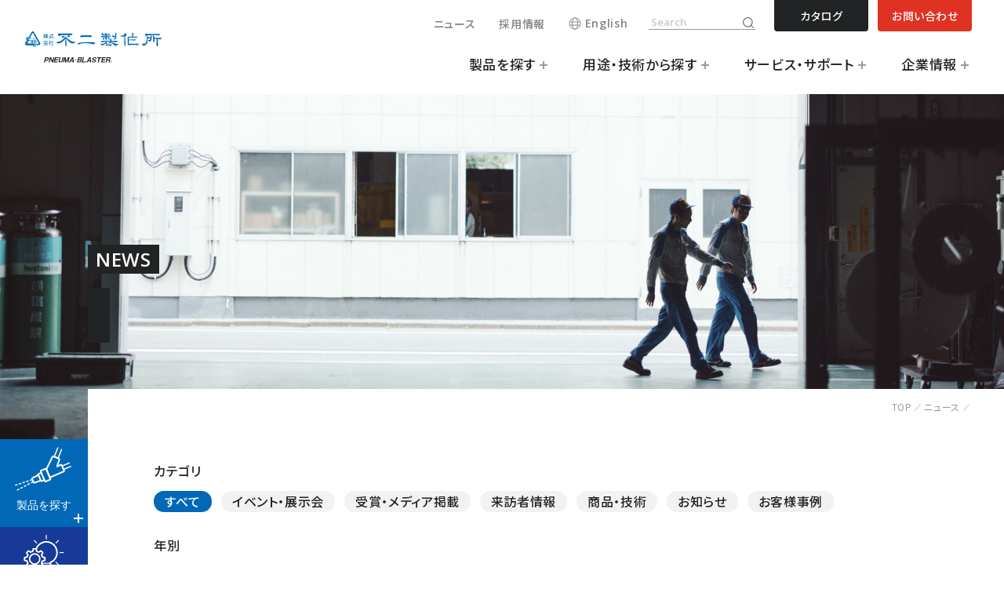

--- FILE ---
content_type: text/html; charset=UTF-8
request_url: https://www.fujimfg.co.jp/blast/blast_conformance/%E4%BD%9C%E6%A5%AD%E7%92%B0%E5%A2%83%E6%94%B9%E5%96%84/
body_size: 102194
content:
<!DOCTYPE html>
<html dir="ltr" lang="ja" prefix="og: https://ogp.me/ns#">
<head>
<!-- Google Tag Manager -->
<script>
  (function (w, d, s, l, i) {
    w[l] = w[l] || [];
    w[l].push({ 'gtm.start': new Date().getTime(), event: 'gtm.js' });
    var f = d.getElementsByTagName(s)[0],
      j = d.createElement(s),
      dl = l != 'dataLayer' ? '&l=' + l : '';
    j.async = true;
    j.src = 'https://www.googletagmanager.com/gtm.js?id=' + i + dl;
    f.parentNode.insertBefore(j, f);
  })(window, document, 'script', 'dataLayer', 'GTM-K6S592S');
</script>
<!-- End Google Tag Manager -->
<meta charset="UTF-8">
<meta name="viewport" content="width=device-width, initial-scale=1.0">
<meta name="format-detection" content="telephone=no">
<title>作業環境改善 | 不二製作所</title>

		<!-- All in One SEO 4.9.3 - aioseo.com -->
	<meta name="robots" content="max-image-preview:large" />
	<link rel="canonical" href="https://www.fujimfg.co.jp/blast/blast_conformance/%e4%bd%9c%e6%a5%ad%e7%92%b0%e5%a2%83%e6%94%b9%e5%96%84/" />
	<meta name="generator" content="All in One SEO (AIOSEO) 4.9.3" />
		<script type="application/ld+json" class="aioseo-schema">
			{"@context":"https:\/\/schema.org","@graph":[{"@type":"BreadcrumbList","@id":"https:\/\/www.fujimfg.co.jp\/blast\/blast_conformance\/%E4%BD%9C%E6%A5%AD%E7%92%B0%E5%A2%83%E6%94%B9%E5%96%84\/#breadcrumblist","itemListElement":[{"@type":"ListItem","@id":"https:\/\/www.fujimfg.co.jp#listItem","position":1,"name":"\u30db\u30fc\u30e0","item":"https:\/\/www.fujimfg.co.jp","nextItem":{"@type":"ListItem","@id":"https:\/\/www.fujimfg.co.jp\/blast\/blast_conformance\/%e4%bd%9c%e6%a5%ad%e7%92%b0%e5%a2%83%e6%94%b9%e5%96%84\/#listItem","name":"\u4f5c\u696d\u74b0\u5883\u6539\u5584"}},{"@type":"ListItem","@id":"https:\/\/www.fujimfg.co.jp\/blast\/blast_conformance\/%e4%bd%9c%e6%a5%ad%e7%92%b0%e5%a2%83%e6%94%b9%e5%96%84\/#listItem","position":2,"name":"\u4f5c\u696d\u74b0\u5883\u6539\u5584","previousItem":{"@type":"ListItem","@id":"https:\/\/www.fujimfg.co.jp#listItem","name":"\u30db\u30fc\u30e0"}}]},{"@type":"CollectionPage","@id":"https:\/\/www.fujimfg.co.jp\/blast\/blast_conformance\/%E4%BD%9C%E6%A5%AD%E7%92%B0%E5%A2%83%E6%94%B9%E5%96%84\/#collectionpage","url":"https:\/\/www.fujimfg.co.jp\/blast\/blast_conformance\/%E4%BD%9C%E6%A5%AD%E7%92%B0%E5%A2%83%E6%94%B9%E5%96%84\/","name":"\u4f5c\u696d\u74b0\u5883\u6539\u5584 | \u4e0d\u4e8c\u88fd\u4f5c\u6240","inLanguage":"ja","isPartOf":{"@id":"https:\/\/www.fujimfg.co.jp\/#website"},"breadcrumb":{"@id":"https:\/\/www.fujimfg.co.jp\/blast\/blast_conformance\/%E4%BD%9C%E6%A5%AD%E7%92%B0%E5%A2%83%E6%94%B9%E5%96%84\/#breadcrumblist"}},{"@type":"Organization","@id":"https:\/\/www.fujimfg.co.jp\/#organization","name":"\u4e0d\u4e8c\u88fd\u4f5c\u6240","description":"\u4e0d\u4e8c\u88fd\u4f5c\u6240\u306f\u3001\u30aa\u30f3\u30ea\u30fc\u30ef\u30f3\u306a\u30d6\u30e9\u30b9\u30c8\u6280\u8853\u3068\u591a\u69d8\u306a\u30cb\u30fc\u30ba\u306b\u5fdc\u3048\u308b\u30ab\u30b9\u30bf\u30de\u30a4\u30ba\u8a2d\u8a08\u3067\u4e16\u754c\u30b7\u30a7\u30a2No.1\u3092\u76ee\u6307\u3059\u3001\u30a8\u30a2\u30fc\u30d6\u30e9\u30b9\u30c8\u88c5\u7f6e\u30e1\u30fc\u30ab\u30fc\u3067\u3059\u3002","url":"https:\/\/www.fujimfg.co.jp\/"},{"@type":"WebSite","@id":"https:\/\/www.fujimfg.co.jp\/#website","url":"https:\/\/www.fujimfg.co.jp\/","name":"\u4e0d\u4e8c\u88fd\u4f5c\u6240","description":"\u4e0d\u4e8c\u88fd\u4f5c\u6240\u306f\u3001\u30aa\u30f3\u30ea\u30fc\u30ef\u30f3\u306a\u30d6\u30e9\u30b9\u30c8\u6280\u8853\u3068\u591a\u69d8\u306a\u30cb\u30fc\u30ba\u306b\u5fdc\u3048\u308b\u30ab\u30b9\u30bf\u30de\u30a4\u30ba\u8a2d\u8a08\u3067\u4e16\u754c\u30b7\u30a7\u30a2No.1\u3092\u76ee\u6307\u3059\u3001\u30a8\u30a2\u30fc\u30d6\u30e9\u30b9\u30c8\u88c5\u7f6e\u30e1\u30fc\u30ab\u30fc\u3067\u3059\u3002","inLanguage":"ja","publisher":{"@id":"https:\/\/www.fujimfg.co.jp\/#organization"}}]}
		</script>
		<!-- All in One SEO -->

<link rel="alternate" type="application/rss+xml" title="不二製作所 &raquo; 作業環境改善 適合性能 のフィード" href="https://www.fujimfg.co.jp/blast/blast_conformance/%e4%bd%9c%e6%a5%ad%e7%92%b0%e5%a2%83%e6%94%b9%e5%96%84/feed/" />
<style id='wp-img-auto-sizes-contain-inline-css' type='text/css'>
img:is([sizes=auto i],[sizes^="auto," i]){contain-intrinsic-size:3000px 1500px}
/*# sourceURL=wp-img-auto-sizes-contain-inline-css */
</style>
<style id='wp-block-library-inline-css' type='text/css'>
:root{--wp-block-synced-color:#7a00df;--wp-block-synced-color--rgb:122,0,223;--wp-bound-block-color:var(--wp-block-synced-color);--wp-editor-canvas-background:#ddd;--wp-admin-theme-color:#007cba;--wp-admin-theme-color--rgb:0,124,186;--wp-admin-theme-color-darker-10:#006ba1;--wp-admin-theme-color-darker-10--rgb:0,107,160.5;--wp-admin-theme-color-darker-20:#005a87;--wp-admin-theme-color-darker-20--rgb:0,90,135;--wp-admin-border-width-focus:2px}@media (min-resolution:192dpi){:root{--wp-admin-border-width-focus:1.5px}}.wp-element-button{cursor:pointer}:root .has-very-light-gray-background-color{background-color:#eee}:root .has-very-dark-gray-background-color{background-color:#313131}:root .has-very-light-gray-color{color:#eee}:root .has-very-dark-gray-color{color:#313131}:root .has-vivid-green-cyan-to-vivid-cyan-blue-gradient-background{background:linear-gradient(135deg,#00d084,#0693e3)}:root .has-purple-crush-gradient-background{background:linear-gradient(135deg,#34e2e4,#4721fb 50%,#ab1dfe)}:root .has-hazy-dawn-gradient-background{background:linear-gradient(135deg,#faaca8,#dad0ec)}:root .has-subdued-olive-gradient-background{background:linear-gradient(135deg,#fafae1,#67a671)}:root .has-atomic-cream-gradient-background{background:linear-gradient(135deg,#fdd79a,#004a59)}:root .has-nightshade-gradient-background{background:linear-gradient(135deg,#330968,#31cdcf)}:root .has-midnight-gradient-background{background:linear-gradient(135deg,#020381,#2874fc)}:root{--wp--preset--font-size--normal:16px;--wp--preset--font-size--huge:42px}.has-regular-font-size{font-size:1em}.has-larger-font-size{font-size:2.625em}.has-normal-font-size{font-size:var(--wp--preset--font-size--normal)}.has-huge-font-size{font-size:var(--wp--preset--font-size--huge)}.has-text-align-center{text-align:center}.has-text-align-left{text-align:left}.has-text-align-right{text-align:right}.has-fit-text{white-space:nowrap!important}#end-resizable-editor-section{display:none}.aligncenter{clear:both}.items-justified-left{justify-content:flex-start}.items-justified-center{justify-content:center}.items-justified-right{justify-content:flex-end}.items-justified-space-between{justify-content:space-between}.screen-reader-text{border:0;clip-path:inset(50%);height:1px;margin:-1px;overflow:hidden;padding:0;position:absolute;width:1px;word-wrap:normal!important}.screen-reader-text:focus{background-color:#ddd;clip-path:none;color:#444;display:block;font-size:1em;height:auto;left:5px;line-height:normal;padding:15px 23px 14px;text-decoration:none;top:5px;width:auto;z-index:100000}html :where(.has-border-color){border-style:solid}html :where([style*=border-top-color]){border-top-style:solid}html :where([style*=border-right-color]){border-right-style:solid}html :where([style*=border-bottom-color]){border-bottom-style:solid}html :where([style*=border-left-color]){border-left-style:solid}html :where([style*=border-width]){border-style:solid}html :where([style*=border-top-width]){border-top-style:solid}html :where([style*=border-right-width]){border-right-style:solid}html :where([style*=border-bottom-width]){border-bottom-style:solid}html :where([style*=border-left-width]){border-left-style:solid}html :where(img[class*=wp-image-]){height:auto;max-width:100%}:where(figure){margin:0 0 1em}html :where(.is-position-sticky){--wp-admin--admin-bar--position-offset:var(--wp-admin--admin-bar--height,0px)}@media screen and (max-width:600px){html :where(.is-position-sticky){--wp-admin--admin-bar--position-offset:0px}}

/*# sourceURL=wp-block-library-inline-css */
</style><style id='global-styles-inline-css' type='text/css'>
:root{--wp--preset--aspect-ratio--square: 1;--wp--preset--aspect-ratio--4-3: 4/3;--wp--preset--aspect-ratio--3-4: 3/4;--wp--preset--aspect-ratio--3-2: 3/2;--wp--preset--aspect-ratio--2-3: 2/3;--wp--preset--aspect-ratio--16-9: 16/9;--wp--preset--aspect-ratio--9-16: 9/16;--wp--preset--color--black: #000000;--wp--preset--color--cyan-bluish-gray: #abb8c3;--wp--preset--color--white: #ffffff;--wp--preset--color--pale-pink: #f78da7;--wp--preset--color--vivid-red: #cf2e2e;--wp--preset--color--luminous-vivid-orange: #ff6900;--wp--preset--color--luminous-vivid-amber: #fcb900;--wp--preset--color--light-green-cyan: #7bdcb5;--wp--preset--color--vivid-green-cyan: #00d084;--wp--preset--color--pale-cyan-blue: #8ed1fc;--wp--preset--color--vivid-cyan-blue: #0693e3;--wp--preset--color--vivid-purple: #9b51e0;--wp--preset--gradient--vivid-cyan-blue-to-vivid-purple: linear-gradient(135deg,rgb(6,147,227) 0%,rgb(155,81,224) 100%);--wp--preset--gradient--light-green-cyan-to-vivid-green-cyan: linear-gradient(135deg,rgb(122,220,180) 0%,rgb(0,208,130) 100%);--wp--preset--gradient--luminous-vivid-amber-to-luminous-vivid-orange: linear-gradient(135deg,rgb(252,185,0) 0%,rgb(255,105,0) 100%);--wp--preset--gradient--luminous-vivid-orange-to-vivid-red: linear-gradient(135deg,rgb(255,105,0) 0%,rgb(207,46,46) 100%);--wp--preset--gradient--very-light-gray-to-cyan-bluish-gray: linear-gradient(135deg,rgb(238,238,238) 0%,rgb(169,184,195) 100%);--wp--preset--gradient--cool-to-warm-spectrum: linear-gradient(135deg,rgb(74,234,220) 0%,rgb(151,120,209) 20%,rgb(207,42,186) 40%,rgb(238,44,130) 60%,rgb(251,105,98) 80%,rgb(254,248,76) 100%);--wp--preset--gradient--blush-light-purple: linear-gradient(135deg,rgb(255,206,236) 0%,rgb(152,150,240) 100%);--wp--preset--gradient--blush-bordeaux: linear-gradient(135deg,rgb(254,205,165) 0%,rgb(254,45,45) 50%,rgb(107,0,62) 100%);--wp--preset--gradient--luminous-dusk: linear-gradient(135deg,rgb(255,203,112) 0%,rgb(199,81,192) 50%,rgb(65,88,208) 100%);--wp--preset--gradient--pale-ocean: linear-gradient(135deg,rgb(255,245,203) 0%,rgb(182,227,212) 50%,rgb(51,167,181) 100%);--wp--preset--gradient--electric-grass: linear-gradient(135deg,rgb(202,248,128) 0%,rgb(113,206,126) 100%);--wp--preset--gradient--midnight: linear-gradient(135deg,rgb(2,3,129) 0%,rgb(40,116,252) 100%);--wp--preset--font-size--small: 13px;--wp--preset--font-size--medium: 20px;--wp--preset--font-size--large: 36px;--wp--preset--font-size--x-large: 42px;--wp--preset--spacing--20: 0.44rem;--wp--preset--spacing--30: 0.67rem;--wp--preset--spacing--40: 1rem;--wp--preset--spacing--50: 1.5rem;--wp--preset--spacing--60: 2.25rem;--wp--preset--spacing--70: 3.38rem;--wp--preset--spacing--80: 5.06rem;--wp--preset--shadow--natural: 6px 6px 9px rgba(0, 0, 0, 0.2);--wp--preset--shadow--deep: 12px 12px 50px rgba(0, 0, 0, 0.4);--wp--preset--shadow--sharp: 6px 6px 0px rgba(0, 0, 0, 0.2);--wp--preset--shadow--outlined: 6px 6px 0px -3px rgb(255, 255, 255), 6px 6px rgb(0, 0, 0);--wp--preset--shadow--crisp: 6px 6px 0px rgb(0, 0, 0);}:where(.is-layout-flex){gap: 0.5em;}:where(.is-layout-grid){gap: 0.5em;}body .is-layout-flex{display: flex;}.is-layout-flex{flex-wrap: wrap;align-items: center;}.is-layout-flex > :is(*, div){margin: 0;}body .is-layout-grid{display: grid;}.is-layout-grid > :is(*, div){margin: 0;}:where(.wp-block-columns.is-layout-flex){gap: 2em;}:where(.wp-block-columns.is-layout-grid){gap: 2em;}:where(.wp-block-post-template.is-layout-flex){gap: 1.25em;}:where(.wp-block-post-template.is-layout-grid){gap: 1.25em;}.has-black-color{color: var(--wp--preset--color--black) !important;}.has-cyan-bluish-gray-color{color: var(--wp--preset--color--cyan-bluish-gray) !important;}.has-white-color{color: var(--wp--preset--color--white) !important;}.has-pale-pink-color{color: var(--wp--preset--color--pale-pink) !important;}.has-vivid-red-color{color: var(--wp--preset--color--vivid-red) !important;}.has-luminous-vivid-orange-color{color: var(--wp--preset--color--luminous-vivid-orange) !important;}.has-luminous-vivid-amber-color{color: var(--wp--preset--color--luminous-vivid-amber) !important;}.has-light-green-cyan-color{color: var(--wp--preset--color--light-green-cyan) !important;}.has-vivid-green-cyan-color{color: var(--wp--preset--color--vivid-green-cyan) !important;}.has-pale-cyan-blue-color{color: var(--wp--preset--color--pale-cyan-blue) !important;}.has-vivid-cyan-blue-color{color: var(--wp--preset--color--vivid-cyan-blue) !important;}.has-vivid-purple-color{color: var(--wp--preset--color--vivid-purple) !important;}.has-black-background-color{background-color: var(--wp--preset--color--black) !important;}.has-cyan-bluish-gray-background-color{background-color: var(--wp--preset--color--cyan-bluish-gray) !important;}.has-white-background-color{background-color: var(--wp--preset--color--white) !important;}.has-pale-pink-background-color{background-color: var(--wp--preset--color--pale-pink) !important;}.has-vivid-red-background-color{background-color: var(--wp--preset--color--vivid-red) !important;}.has-luminous-vivid-orange-background-color{background-color: var(--wp--preset--color--luminous-vivid-orange) !important;}.has-luminous-vivid-amber-background-color{background-color: var(--wp--preset--color--luminous-vivid-amber) !important;}.has-light-green-cyan-background-color{background-color: var(--wp--preset--color--light-green-cyan) !important;}.has-vivid-green-cyan-background-color{background-color: var(--wp--preset--color--vivid-green-cyan) !important;}.has-pale-cyan-blue-background-color{background-color: var(--wp--preset--color--pale-cyan-blue) !important;}.has-vivid-cyan-blue-background-color{background-color: var(--wp--preset--color--vivid-cyan-blue) !important;}.has-vivid-purple-background-color{background-color: var(--wp--preset--color--vivid-purple) !important;}.has-black-border-color{border-color: var(--wp--preset--color--black) !important;}.has-cyan-bluish-gray-border-color{border-color: var(--wp--preset--color--cyan-bluish-gray) !important;}.has-white-border-color{border-color: var(--wp--preset--color--white) !important;}.has-pale-pink-border-color{border-color: var(--wp--preset--color--pale-pink) !important;}.has-vivid-red-border-color{border-color: var(--wp--preset--color--vivid-red) !important;}.has-luminous-vivid-orange-border-color{border-color: var(--wp--preset--color--luminous-vivid-orange) !important;}.has-luminous-vivid-amber-border-color{border-color: var(--wp--preset--color--luminous-vivid-amber) !important;}.has-light-green-cyan-border-color{border-color: var(--wp--preset--color--light-green-cyan) !important;}.has-vivid-green-cyan-border-color{border-color: var(--wp--preset--color--vivid-green-cyan) !important;}.has-pale-cyan-blue-border-color{border-color: var(--wp--preset--color--pale-cyan-blue) !important;}.has-vivid-cyan-blue-border-color{border-color: var(--wp--preset--color--vivid-cyan-blue) !important;}.has-vivid-purple-border-color{border-color: var(--wp--preset--color--vivid-purple) !important;}.has-vivid-cyan-blue-to-vivid-purple-gradient-background{background: var(--wp--preset--gradient--vivid-cyan-blue-to-vivid-purple) !important;}.has-light-green-cyan-to-vivid-green-cyan-gradient-background{background: var(--wp--preset--gradient--light-green-cyan-to-vivid-green-cyan) !important;}.has-luminous-vivid-amber-to-luminous-vivid-orange-gradient-background{background: var(--wp--preset--gradient--luminous-vivid-amber-to-luminous-vivid-orange) !important;}.has-luminous-vivid-orange-to-vivid-red-gradient-background{background: var(--wp--preset--gradient--luminous-vivid-orange-to-vivid-red) !important;}.has-very-light-gray-to-cyan-bluish-gray-gradient-background{background: var(--wp--preset--gradient--very-light-gray-to-cyan-bluish-gray) !important;}.has-cool-to-warm-spectrum-gradient-background{background: var(--wp--preset--gradient--cool-to-warm-spectrum) !important;}.has-blush-light-purple-gradient-background{background: var(--wp--preset--gradient--blush-light-purple) !important;}.has-blush-bordeaux-gradient-background{background: var(--wp--preset--gradient--blush-bordeaux) !important;}.has-luminous-dusk-gradient-background{background: var(--wp--preset--gradient--luminous-dusk) !important;}.has-pale-ocean-gradient-background{background: var(--wp--preset--gradient--pale-ocean) !important;}.has-electric-grass-gradient-background{background: var(--wp--preset--gradient--electric-grass) !important;}.has-midnight-gradient-background{background: var(--wp--preset--gradient--midnight) !important;}.has-small-font-size{font-size: var(--wp--preset--font-size--small) !important;}.has-medium-font-size{font-size: var(--wp--preset--font-size--medium) !important;}.has-large-font-size{font-size: var(--wp--preset--font-size--large) !important;}.has-x-large-font-size{font-size: var(--wp--preset--font-size--x-large) !important;}
/*# sourceURL=global-styles-inline-css */
</style>

<style id='classic-theme-styles-inline-css' type='text/css'>
/*! This file is auto-generated */
.wp-block-button__link{color:#fff;background-color:#32373c;border-radius:9999px;box-shadow:none;text-decoration:none;padding:calc(.667em + 2px) calc(1.333em + 2px);font-size:1.125em}.wp-block-file__button{background:#32373c;color:#fff;text-decoration:none}
/*# sourceURL=/wp-includes/css/classic-themes.min.css */
</style>
<link rel='stylesheet' id='contact-form-7-css' href='https://www.fujimfg.co.jp/wp/wp-content/plugins/contact-form-7/includes/css/styles.css?ver=6.1.4' type='text/css' media='all' />
<link rel='stylesheet' id='cf7msm_styles-css' href='https://www.fujimfg.co.jp/wp/wp-content/plugins/contact-form-7-multi-step-module-premium/resources/cf7msm.css?ver=4.5' type='text/css' media='all' />
<script type="text/javascript" src="https://www.fujimfg.co.jp/wp/wp-includes/js/jquery/jquery.min.js?ver=3.7.1" id="jquery-core-js"></script>
<script type="text/javascript" src="https://www.fujimfg.co.jp/wp/wp-includes/js/jquery/jquery-migrate.min.js?ver=3.4.1" id="jquery-migrate-js"></script>
<link rel="https://api.w.org/" href="https://www.fujimfg.co.jp/wp-json/" /><link rel="alternate" title="JSON" type="application/json" href="https://www.fujimfg.co.jp/wp-json/wp/v2/blast_conformance/119" /><link rel="icon" href="https://www.fujimfg.co.jp/wp/wp-content/themes/fujimfg/image/common/favicon.svg" type="image/svg+xml">
<link rel="preconnect" href="https://fonts.googleapis.com">
<link rel="preconnect" href="https://fonts.gstatic.com" crossorigin>
<link href="https://fonts.googleapis.com/css2?family=Noto+Sans+JP:wght@400;500&family=Open+Sans:wght@600&display=swap" rel="stylesheet">
<link rel="stylesheet" href="https://www.fujimfg.co.jp/wp/wp-content/themes/fujimfg/css/styles.css?1769664134">

<script src="https://www.fujimfg.co.jp/wp/wp-content/themes/fujimfg/js/main.bundle.js?1756430935" defer></script>
<meta name="google-site-verification" content="tEW-OzKnOzJg-ywQCJpFt6r8yL5DjitKsZOIRwac1DU" />
</head>

<body class="archive tax-blast_conformance term-119 wp-theme-fujimfg l-preload">
<!-- Google Tag Manager (noscript) -->
<noscript><iframe src="https://www.googletagmanager.com/ns.html?id=GTM-K6S592S" height="0" width="0" style="display: none; visibility: hidden"></iframe></noscript>
<!-- End Google Tag Manager (noscript) -->
  <div class="l-wrapper">
<svg aria-hidden="true" style="position: absolute; width: 0; height: 0; overflow: hidden;" version="1.1" xmlns="http://www.w3.org/2000/svg" xmlns:xlink="http://www.w3.org/1999/xlink">
<defs>
<symbol id="icon-catalog" viewBox="0 0 42 33">
  <title>catalog</title>
  <path d="M41,32.961H1c-.553,0-1-.447-1-1V5.294c0-.553,.447-1,1-1h3.322v2H2V30.961H40V6.294h-2.311v-2h3.311c.553,0,1,.447,1,1V31.961c0,.553-.447,1-1,1Z"/><g><path d="M4.322,29.378c-.168,0-.332-.057-.467-.163-.179-.142-.283-.358-.283-.587V1.961c0-.349,.24-.651,.58-.73C10.836-.324,14.498-.324,21.182,1.231c.34,.079,.58,.382,.58,.73V28.628c0,.229-.104,.445-.283,.587-.18,.143-.411,.194-.637,.144-6.496-1.51-9.857-1.51-16.35,0-.057,.013-.113,.02-.17,.02Zm8.343-2.646c2.345,0,4.688,.319,7.597,.957V2.559c-5.93-1.332-9.26-1.332-15.189,0V27.69c2.905-.638,5.249-.957,7.593-.957Z"/><path d="M21,29.378c-.168,0-.332-.057-.467-.163-.179-.142-.283-.358-.283-.587V1.961c0-.349,.24-.651,.58-.73,6.684-1.555,10.346-1.555,17.029,0,.34,.079,.58,.382,.58,.73V28.628c0,.229-.104,.445-.283,.587-.179,.143-.412,.194-.637,.144-6.496-1.51-9.857-1.51-16.35,0-.057,.013-.113,.02-.17,.02Zm8.343-2.646c2.345,0,4.688,.319,7.597,.957V2.559c-5.93-1.332-9.26-1.332-15.189,0V27.69c2.905-.638,5.249-.957,7.593-.957Z"/></g>
</symbol>

<symbol id="icon-letter" viewBox="0 0 38 26">
  <title>letter</title>
  <path fill-rule="evenodd" clip-rule="evenodd" d="M2 2V24H36V2H2ZM0.567893 0.567893C0.955672 0.180114 1.47275 0 2 0H36C36.5272 0 37.0443 0.180114 37.4321 0.567893C37.8199 0.955672 38 1.47275 38 2V24C38 24.5272 37.8199 25.0443 37.4321 25.4321C37.0443 25.8199 36.5272 26 36 26H2C1.47275 26 0.955672 25.8199 0.567893 25.4321C0.180114 25.0443 0 24.5272 0 24V2C0 1.47275 0.180114 0.955672 0.567893 0.567893Z"/>
  <path fill-rule="evenodd" clip-rule="evenodd" d="M1.44699 1.15976C1.71633 0.547624 2.33841 0 3.1998 0H34.7998C35.6612 0 36.2833 0.547623 36.5526 1.15976C36.8139 1.75356 36.8164 2.59764 36.2069 3.20711L36.2046 3.20941L20.8069 18.5071C20.8066 18.5074 20.8063 18.5077 20.806 18.508C19.8153 19.4976 18.0829 19.4973 17.0927 18.5071L1.7927 3.20711C1.18323 2.59765 1.18572 1.75356 1.44699 1.15976ZM3.41402 2H34.5842L19.395 17.0906L19.3927 17.0929C19.1832 17.3024 18.7164 17.3024 18.5069 17.0929L3.41402 2Z"/>
  <path fill-rule="evenodd" clip-rule="evenodd" d="M24.4718 13.9165L37.4718 24.4165L36.5293 25.5834L23.5293 15.0834L24.4718 13.9165Z"/>
  <path fill-rule="evenodd" clip-rule="evenodd" d="M14.4708 15.0834L1.47083 25.5834L0.52832 24.4165L13.5283 13.9165L14.4708 15.0834Z"/>
</symbol>

<symbol id="icon-screw" viewBox="0 0 42 38">
  <title>screw</title>
  <line x1="23.47" y1=".269" x2="23.47" y2="4.662" fill="none" stroke="#fff" stroke-miterlimit="10"/><line x1="41.462" y1="18.261" x2="37.069" y2="18.261" fill="none" stroke="#fff" stroke-miterlimit="10"/><line x1="36.192" y1="30.983" x2="33.086" y2="27.877" fill="none" stroke="#fff" stroke-miterlimit="10"/><line x1="13.854" y1="8.645" x2="10.748" y2="5.539" fill="none" stroke="#fff" stroke-miterlimit="10"/><line x1="33.086" y1="8.645" x2="36.192" y2="5.539" fill="none" stroke="#fff" stroke-miterlimit="10"/><g><path d="M19.116,32.568v2.32h8.709v-6.487c.624-.268,1.229-.591,1.804-.979,.052-.035,.1-.076,.151-.111,.234-.164,.467-.329,.69-.513,.271-.222,.534-.459,.787-.712l.02-.018c.698-.698,1.271-1.472,1.743-2.288,.172-.298,.329-.601,.471-.91,.122-.266,.235-.535,.335-.808,.173-.472,.315-.952,.421-1.44,.17-.778,.264-1.569,.264-2.361,0-1.988-.545-3.971-1.613-5.726-.45-.739-.982-1.442-1.621-2.081-1.078-1.078-2.323-1.886-3.652-2.425-1.329-.539-2.742-.808-4.155-.808-1.525,0-3.046,.325-4.465,.953-1.211,.536-2.349,1.289-3.342,2.281-1.18,1.18-2.036,2.56-2.571,4.03" fill="none" stroke="#fff" stroke-miterlimit="10"/><path d="M19.116,32.568v2.32h8.709v-6.487c.624-.268,1.229-.591,1.804-.979,.052-.035,.1-.076,.151-.111,.234-.164,.467-.329,.69-.513,.271-.222,.534-.459,.787-.712l.02-.018c.698-.698,1.271-1.472,1.743-2.288,.172-.298,.329-.601,.471-.91,.122-.266,.235-.535,.335-.808,.173-.472,.315-.952,.421-1.44,.17-.778,.264-1.569,.264-2.361,0-1.988-.545-3.971-1.613-5.726-.45-.739-.982-1.442-1.621-2.081-1.078-1.078-2.323-1.886-3.652-2.425-1.329-.539-2.742-.808-4.155-.808-1.525,0-3.046,.325-4.465,.953-1.211,.536-2.349,1.289-3.342,2.281-1.18,1.18-2.036,2.56-2.571,4.03" fill="none" stroke="#fff" stroke-miterlimit="10" stroke-width="1.5"/></g><rect x="20.915" y="34.888" width="5.11" height="2.442" fill="none" stroke="#fff" stroke-miterlimit="10"/><line x1="19.651" y1="32.08" x2="27.824" y2="32.08" fill="none" stroke="#fff" stroke-miterlimit="10"/><line x1="18.651" y1="29.271" x2="27.824" y2="29.271" fill="none" stroke="#fff" stroke-miterlimit="10"/><path d="M21.897,26.349c.066-.477,.103-.963,.103-1.458s-.037-.981-.103-1.458c-.889-.187-1.791-.369-2.489-.587-.195-.755-.496-1.466-.884-2.12,.334-.654,.841-1.424,1.336-2.185-.576-.757-1.253-1.434-2.01-2.01-.762,.495-1.532,1.002-2.185,1.336-.654-.388-1.365-.689-2.12-.884-.218-.697-.4-1.6-.587-2.489-.477-.066-.963-.103-1.458-.103s-.981,.037-1.458,.103c-.187,.889-.369,1.791-.587,2.489-.755,.195-1.466,.496-2.12,.884-.654-.334-1.424-.841-2.185-1.336-.757,.576-1.434,1.253-2.01,2.01,.495,.762,1.002,1.532,1.336,2.185-.388,.654-.689,1.365-.884,2.12-.697,.218-1.6,.4-2.489,.587-.066,.477-.103,.963-.103,1.458s.037,.981,.103,1.458c.889,.187,1.791,.369,2.489,.587,.195,.755,.496,1.466,.884,2.12-.334,.654-.841,1.424-1.336,2.185,.576,.757,1.253,1.434,2.01,2.01,.762-.495,1.532-1.002,2.185-1.336,.654,.388,1.365,.689,2.12,.884,.218,.697,.4,1.6,.587,2.489,.477,.066,.963,.103,1.458,.103s.981-.037,1.458-.103c.187-.889,.369-1.791,.587-2.489,.755-.195,1.466-.496,2.12-.884,.654,.334,1.424,.841,2.185,1.336,.757-.576,1.434-1.253,2.01-2.01-.495-.762-1.002-1.532-1.336-2.185,.388-.654,.689-1.365,.884-2.12,.697-.218,1.6-.4,2.489-.587Zm-10.397,3.792c-2.899,0-5.25-2.351-5.25-5.25s2.351-5.25,5.25-5.25,5.25,2.351,5.25,5.25-2.35,5.25-5.25,5.25Z" fill="none" stroke="#fff" stroke-miterlimit="10" stroke-width="1.5"/>
</symbol>

<symbol id="icon-triangle" viewBox="0 0 94 84">
  <title>triangle</title>
  <path d="M91.054,63.024L58.867,7.274C56.39,2.984,51.954,.423,47,.423s-9.39,2.561-11.866,6.851L2.946,63.024c-2.477,4.29-2.477,9.412,0,13.702s6.913,6.851,11.866,6.851H79.187c4.954,0,9.39-2.561,11.866-6.851s2.477-9.412,0-13.702Zm-11.867,13.079H14.813c-4.795,0-7.791-5.19-5.394-9.342L41.606,11.011c2.397-4.152,8.39-4.152,10.788,0l32.187,55.75c2.397,4.152-.599,9.342-5.394,9.342Z"/>
</symbol>

<symbol id="icon-phone" viewBox="0 0 22 20">
  <title>phone</title>
  <path d="M1.696,2.141c-4.637,6.735,15.545,24.417,19.27,14.042,.058-.162,.014-.343-.113-.459-.863-.786-3.269-2.933-3.892-3.506-.223-.201-1.154,.287-1.581,.707-.576,.567-.924,1.766-.924,1.766-2.748,1.323-9.555-4.813-8.523-7.684,0,0,1.157-.471,1.661-1.102,.374-.468,.763-1.444,.54-1.646-.647-.569-3.044-2.752-3.907-3.524-.128-.115-.312-.141-.467-.065-.526,.256-1.49,.751-2.063,1.471Z"/>
</symbol>

<symbol id="icon-blast" viewBox="0 0 75 56">
  <title>blast</title>
  <path d="M45.055,39.933c-.126,0-.251-.023-.37-.071-.248-.099-.446-.293-.551-.539l-4.443-10.488c-.113-.267-.104-.568,.022-.829l7.819-16.001c.45-.925,1.553-1.352,2.512-.962h0l6.894,2.791c.956,.387,1.455,1.458,1.136,2.438l-2.184,6.702,2.723-1.153c.998-.425,2.159,.044,2.584,1.046l2.854,6.738c.42,.99-.041,2.146-1.027,2.576l-17.568,7.668c-.128,.056-.264,.084-.4,.084Zm-3.345-11.459l3.871,9.138,16.643-7.264-2.868-6.701-4.707,2.024c-.358,.151-.777,.081-1.065-.185-.289-.265-.396-.674-.275-1.046l2.863-8.788-6.853-2.747-7.608,15.568Z"/><path d="M39.344,45.096c-.667,0-1.302-.393-1.578-1.045l-5.324-12.568c-.367-.868,.039-1.875,.907-2.243h0l5.788-2.452c.418-.178,.884-.183,1.31-.011,.424,.172,.755,.499,.934,.92l5.324,12.568c.367,.868-.039,1.875-.907,2.243l-5.789,2.452c-.217,.092-.442,.136-.665,.136Zm-4.948-14.128l5.1,12.038,5.256-2.227-5.1-12.038-5.256,2.227Z"/><path d="M34.314,44.534c-.669,0-1.307-.394-1.581-1.044l-3.3-7.789c-.364-.859,.036-1.862,.893-2.236l3.411-1.484c.509-.222,1.096,.012,1.316,.518,.221,.507-.012,1.096-.518,1.316l-3.149,1.37,3.077,7.264,3.172-1.299c.508-.209,1.095,.035,1.305,.547,.209,.511-.036,1.095-.547,1.305l-3.437,1.407c-.21,.086-.428,.126-.643,.126Z"/><path d="M25.266,46.523c-.771,0-1.507-.457-1.823-1.201l-1.762-4.161c-.399-.94,0-2.048,.907-2.519l7.447-3.877c.491-.257,1.095-.063,1.349,.425,.255,.49,.064,1.094-.425,1.349l-7.449,3.878,1.774,4.125,7.934-2.67c.527-.172,1.091,.109,1.266,.633,.174,.524-.109,1.091-.633,1.266l-7.968,2.653c-.204,.067-.412,.1-.617,.1Z"/><path d="M55.535,15.031c-.094,0-.189-.018-.281-.055l-4.856-1.966c-.185-.075-.332-.22-.409-.403-.078-.183-.079-.39-.005-.574L54.501,.888c.156-.384,.591-.567,.978-.413,.384,.156,.568,.593,.413,.978l-4.236,10.448,3.467,1.403,4.238-10.449c.155-.384,.59-.568,.978-.413,.384,.156,.568,.594,.413,.978l-4.521,11.144c-.118,.291-.399,.468-.695,.468Z"/><path d="M62.543,29.378c-.29,0-.566-.17-.688-.453l-1.893-4.389c-.079-.184-.082-.391-.008-.576s.22-.333,.403-.411l9.188-3.892c.383-.163,.822,.017,.983,.397,.162,.382-.017,.822-.397,.983l-8.494,3.598,1.299,3.011,8.473-3.591c.382-.164,.822,.018,.983,.397,.162,.382-.017,.822-.397,.983l-9.159,3.882c-.096,.041-.195,.06-.293,.06Z"/><path d="M1.298,49.47c-.314,0-.607-.198-.712-.513-.131-.394,.082-.818,.475-.949l1.898-.632c.395-.129,.818,.082,.949,.475,.131,.394-.082,.818-.475,.949l-1.898,.632c-.079,.025-.159,.038-.237,.038Zm4.744-1.58c-.314,0-.606-.198-.712-.513-.131-.394,.082-.818,.475-.949l1.897-.632c.397-.129,.817,.082,.949,.475,.131,.394-.082,.818-.475,.949l-1.897,.632c-.079,.025-.159,.038-.237,.038Zm4.744-1.58c-.314,0-.606-.198-.712-.513-.131-.394,.082-.818,.475-.949l1.897-.632c.396-.129,.817,.082,.949,.475,.131,.394-.082,.818-.475,.949l-1.897,.632c-.079,.025-.159,.038-.237,.038Zm4.743-1.58c-.314,0-.606-.198-.712-.513-.131-.394,.082-.818,.475-.949l1.897-.632c.396-.129,.817,.082,.949,.475,.131,.394-.082,.818-.475,.949l-1.897,.632c-.079,.025-.159,.038-.237,.038Zm4.744-1.58c-.314,0-.606-.198-.712-.513-.131-.394,.082-.818,.475-.949l1.897-.632c.396-.129,.817,.082,.949,.475,.131,.394-.082,.818-.475,.949l-1.897,.632c-.079,.025-.159,.038-.237,.038Z"/><path d="M3.686,55.58c-.271,0-.533-.147-.666-.404-.191-.367-.049-.82,.319-1.011l1.774-.923c.368-.192,.82-.047,1.011,.319,.191,.367,.049,.82-.319,1.011l-1.774,.923c-.11,.058-.229,.085-.345,.085Zm4.436-2.309c-.271,0-.532-.146-.666-.403-.191-.368-.049-.82,.318-1.012l1.773-.923c.372-.192,.82-.049,1.012,.318,.191,.368,.049,.82-.318,1.012l-1.773,.923c-.111,.058-.229,.085-.346,.085Zm4.436-2.308c-.271,0-.532-.146-.666-.403-.191-.367-.049-.82,.318-1.012l1.773-.924c.371-.191,.821-.048,1.012,.318,.191,.367,.049,.82-.318,1.012l-1.773,.924c-.111,.058-.229,.085-.346,.085Zm4.435-2.309c-.271,0-.533-.147-.666-.404-.191-.367-.049-.82,.319-1.011l1.774-.923c.368-.192,.82-.047,1.011,.319,.191,.367,.049,.82-.319,1.011l-1.774,.923c-.11,.058-.229,.085-.345,.085Zm4.436-2.309c-.271,0-.533-.147-.666-.404-.191-.367-.049-.82,.319-1.011l1.774-.923c.368-.192,.821-.048,1.011,.319,.191,.367,.049,.82-.319,1.011l-1.774,.923c-.11,.058-.229,.085-.345,.085Z"/>
</symbol>

<symbol id="icon-arrow01" viewBox="0 0 20 16">
  <path d="M2.22222 16H0L6.66667 8L0 0H2.22222L8.88889 8L2.22222 16Z" />
</symbol>
<symbol id="icon-arrow02" viewBox="0 0 20 16">
  <path d="M7.77789 16H5.55566L12.2223 8L5.55566 0H7.77789L14.4446 8L7.77789 16Z" />
</symbol>
<symbol id="icon-arrow03" viewBox="0 0 20 16">
  <path d="M13.3336 16H11.1113L17.778 8L11.1113 0H13.3336L20.0002 8L13.3336 16Z" />
</symbol>

</defs>
</svg><header class="l-header" id="header">
  <div class="l-header__inner">
    <div class="l-header__left">
      <div class="l-header__logo">
        <a href="/" class="l-header__logoLink">
          <div class="l-header__logoCompany"><img src="https://www.fujimfg.co.jp/wp/wp-content/themes/fujimfg/image/common/logo_fujimfg.svg" alt="不二製作所" width="266" height="31"></div>
          <div class="l-header__logoBlaster"><img src="https://www.fujimfg.co.jp/wp/wp-content/themes/fujimfg/image/common/logo_blaster.svg" alt="PNEUMA BLASTER" width="133" height="13"></div>
        </a>
      </div>
    </div>

    <div class="l-header__right">
      <div class="l-header__rightUtil l-headerUtil">
        <div class="l-headerUtil__inner">
          <div class="l-headerUtil__nav">
            <ul class="l-headerUtil__navList">
              <li class="l-headerUtil__navItem"><a href="/news" class="l-headerUtil__navLink">ニュース</a></li>
              <li class="l-headerUtil__navItem"><a href="https://www.fujimfg.co.jp/recruitment/technical/" class="l-headerUtil__navLink" target="_blank">採用情報</a></li>
              <li class="l-headerUtil__navItem">
                <a href="https://www.fujimfg.co.jp/english/index.html" class="l-headerUtil__navLink l-headerUtil__navLink--en" target="_blank"><span class="l-headerUtil__navIcon"></span>English</a>
              </li>
              <li class="l-headerUtil__navItem">
                <div class="l-headerUtil__navSearch">
                  <form role="search" method="get" class="l-headerUtil__navForm" action="/">
                    <input type="search" placeholder="Search" value="" name="s" />
                    <input type="submit" value="" />
                  </form>
                </div>
              </li>
            </ul>
          </div>
          <div class="l-headerUtil__sub">
            <ul class="l-headerUtil__subList">
              <li class="l-headerUtil__subItem"><a href="/catalog_download" class="l-headerUtil__subLink l-headerUtil__subLink--catalog" data-gtm-click="header_catalog">カタログ</a></li>
              <li class="l-headerUtil__subItem"><a href="/contact" class="l-headerUtil__subLink l-headerUtil__subLink--contact" data-gtm-click="header_contact">お問い合わせ</a></li>
            </ul>
          </div>
        </div>
      </div>
      <div class="l-header__rightMain l-headerMain">
        <div class="l-headerMain__inner">
          <nav class="l-headerMain__nav">
            <ul class="l-headerMain__navList">
              <li class="l-headerMain__navItem">
                <a href="#" class="l-headerMain__navButton">製品を探す<span></span></a>
                <div class="l-headerMain__child">
                  <div class="l-headerMain__childInner">
                    <div class="l-headerMain__childSide l-headerMain__childSide--product">
                      <span class="l-headerMain__childSideTitle">製品</span>
                    </div>
                    <div class="l-headerMain__childBody l-headerMain__upper">
                      <div class="l-headerMain__childBodyInner">
                        <ul class="l-headerMain__upperList">
                          <li class="l-headerMain__upperItem">
                            <a href="/blast" class="l-headerMain__upperLink c-arrow">
                              <div class="l-headerMain__upperImage l-headerMain__upperImage--blast"></div>
                              <p class="l-headerMain__upperText c-arrow__wrap">
                                <span class="c-arrow__text">エアーブラスト（サンドブラスト）装置</span>
                                <span class="c-arrow__icon">
                                  <svg class="c-arrow__iconLine"><use xlink:href="#icon-arrow01"></use></svg>
                                  <svg class="c-arrow__iconLine"><use xlink:href="#icon-arrow02"></use></svg>
                                  <svg class="c-arrow__iconLine"><use xlink:href="#icon-arrow03"></use></svg>
                                </span>
                              </p>
                            </a>
                          </li>
                          <li class="l-headerMain__upperItem">
                            <a href="/kenmazai" class="l-headerMain__upperLink c-arrow">
                              <div class="l-headerMain__upperImage l-headerMain__upperImage--kenmazai"></div>
                              <p class="l-headerMain__upperText c-arrow__wrap">
                                <span class="c-arrow__text">研磨材</span>
                                <span class="c-arrow__icon">
                                  <svg class="c-arrow__iconLine"><use xlink:href="#icon-arrow01"></use></svg>
                                  <svg class="c-arrow__iconLine"><use xlink:href="#icon-arrow02"></use></svg>
                                  <svg class="c-arrow__iconLine"><use xlink:href="#icon-arrow03"></use></svg>
                                </span>
                              </p>
                            </a>
                          </li>
                        </ul>
                        <div class="l-headerMain__lower l-headerMain__lower--knowledge">
                          <div class="l-headerMain__serviceImage l-headerMain__serviceImage--knowledge"></div>
                          <ul class="l-headerMain__lowerList l-headerSevice__lowerlist">
                            <li class="l-headerMain__lowerItem l-headerSevice__lowerItem c-arrow">
                              <a href="/service/knowledge" class="l-headerMain__lowerLink c-arrow__wrap">
                                <span class="c-arrow__text">ブランドの想い</span>
                                <span class="c-arrow__icon">
                                  <svg class="c-arrow__iconLine"><use xlink:href="#icon-arrow01"></use></svg>
                                  <svg class="c-arrow__iconLine"><use xlink:href="#icon-arrow02"></use></svg>
                                  <svg class="c-arrow__iconLine"><use xlink:href="#icon-arrow03"></use></svg>
                                </span>
                              </a>
                            </li>
                            <li class="l-headerMain__lowerItem l-headerSevice__lowerItem c-arrow">
                              <a href="/service/knowledge/about_blastmachine" class="l-headerMain__lowerLink c-arrow__wrap">
                                <span class="c-arrow__text">ブラスト装置の基礎知識</span>
                                <span class="c-arrow__icon">
                                  <svg class="c-arrow__iconLine"><use xlink:href="#icon-arrow01"></use></svg>
                                  <svg class="c-arrow__iconLine"><use xlink:href="#icon-arrow02"></use></svg>
                                  <svg class="c-arrow__iconLine"><use xlink:href="#icon-arrow03"></use></svg>
                                </span>
                              </a>
                            </li>
                            <li class="l-headerMain__lowerItem l-headerSevice__lowerItem c-arrow">
                              <a href="/service/knowledge/about_blast" class="l-headerMain__lowerLink c-arrow__wrap">
                                <span class="c-arrow__text">ブラスト加工の基礎知識</span>
                                <span class="c-arrow__icon">
                                  <svg class="c-arrow__iconLine"><use xlink:href="#icon-arrow01"></use></svg>
                                  <svg class="c-arrow__iconLine"><use xlink:href="#icon-arrow02"></use></svg>
                                  <svg class="c-arrow__iconLine"><use xlink:href="#icon-arrow03"></use></svg>
                                </span>
                              </a>
                            </li>
                            <li class="l-headerMain__lowerItem l-headerSevice__lowerItem c-arrow">
                              <a href="/service/knowledge/select_kenmazai" class="l-headerMain__lowerLink c-arrow__wrap">
                                <span class="c-arrow__text">研磨材の種類と選び方</span>
                                <span class="c-arrow__icon">
                                  <svg class="c-arrow__iconLine"><use xlink:href="#icon-arrow01"></use></svg>
                                  <svg class="c-arrow__iconLine"><use xlink:href="#icon-arrow02"></use></svg>
                                  <svg class="c-arrow__iconLine"><use xlink:href="#icon-arrow03"></use></svg>
                                </span>
                              </a>
                            </li>
                            <li class="l-headerMain__lowerItem l-headerSevice__lowerItem c-arrow">
                              <a href="/service/knowledge/customervoice" class="l-headerMain__lowerLink c-arrow__wrap">
                                <span class="c-arrow__text">お客様事例</span>
                                <span class="c-arrow__icon">
                                  <svg class="c-arrow__iconLine"><use xlink:href="#icon-arrow01"></use></svg>
                                  <svg class="c-arrow__iconLine"><use xlink:href="#icon-arrow02"></use></svg>
                                  <svg class="c-arrow__iconLine"><use xlink:href="#icon-arrow03"></use></svg>
                                </span>
                              </a>
                            </li>
                          </ul>
                        </div>
                      </div>
                    </div>
                  </div>
                </div>
              </li>
              <li class="l-headerMain__navItem">
                <a href="#" class="l-headerMain__navButton">用途・技術から探す<span></span></a>
                <div class="l-headerMain__child">
                  <div class="l-headerMain__childInner">
                    <div class="l-headerMain__childSide l-headerMain__childSide--tech">
                      <span class="l-headerMain__childSideTitle">用途・技術から探す</span>
                    </div>
                    <div class="l-headerMain__childBody l-headerMain__upper">
                      <div class="l-headerMain__childBodyInner">
                        <ul class="l-headerMain__upperList">
                          <li class="l-headerMain__upperItem">
                            <a href="/application" class="l-headerMain__upperLink c-arrow">
                              <div class="l-headerMain__upperImage l-headerMain__upperImage--application"></div>
                              <p class="l-headerMain__upperText c-arrow__wrap">
                                <span class="c-arrow__text">用途から探す</span>
                                <span class="c-arrow__icon">
                                  <svg class="c-arrow__iconLine"><use xlink:href="#icon-arrow01"></use></svg>
                                  <svg class="c-arrow__iconLine"><use xlink:href="#icon-arrow02"></use></svg>
                                  <svg class="c-arrow__iconLine"><use xlink:href="#icon-arrow03"></use></svg>
                                </span>
                              </p>
                            </a>
                          </li>
                          <li class="l-headerMain__upperItem">
                            <a href="/technology" class="l-headerMain__upperLink c-arrow">
                              <div class="l-headerMain__upperImage l-headerMain__upperImage--tech"></div>
                              <p class="l-headerMain__upperText c-arrow__wrap">
                                <span class="c-arrow__text">技術から探す</span>
                                <span class="c-arrow__icon">
                                  <svg class="c-arrow__iconLine"><use xlink:href="#icon-arrow01"></use></svg>
                                  <svg class="c-arrow__iconLine"><use xlink:href="#icon-arrow02"></use></svg>
                                  <svg class="c-arrow__iconLine"><use xlink:href="#icon-arrow03"></use></svg>
                                </span>
                              </p>
                            </a>
                          </li>
                        </ul>
                      </div>
                    </div>
                  </div>
                </div>
              </li>
              <li class="l-headerMain__navItem">
                <a href="#" class="l-headerMain__navButton">サービス・サポート<span></span></a>
                <div class="l-headerMain__child">
                  <div class="l-headerMain__childInner">
                    <div class="l-headerMain__childSide l-headerMain__childSide--service">
                      <span class="l-headerMain__childSideTitle">サービス・サポート</span>
                    </div>
                    <div class="l-headerMain__childBody l-headerMain__service">
                      <div class="l-headerMain__childBodyInner">
                        <ul class="l-headerMain__serviceList">
                          <li class="l-headerMain__serviceItem">
                            <div class="l-headerMain__serviceImage l-headerMain__serviceImage--service"></div>
                            <div class="l-headerMain__serviceBody">
                              <div class="l-headerMain__serviceTitle">
                                <p class="l-headerMain__serviceTitleJp">サービス</p>
                                <p class="l-headerMain__serviceTitleEn">service</p>
                              </div>
                              <ul class="l-headerMain__serviceBodyList">
                                <li class="l-headerMain__serviceBodyItem c-arrow">
                                  <a href="/service/jutaku" class="l-headerMain__serviceBodyLink c-arrow__wrap">
                                    <span class="c-arrow__text">ブラスト受託加工</span>
                                    <span class="c-arrow__icon">
                                      <svg class="c-arrow__iconLine"><use xlink:href="#icon-arrow01"></use></svg>
                                      <svg class="c-arrow__iconLine"><use xlink:href="#icon-arrow02"></use></svg>
                                      <svg class="c-arrow__iconLine"><use xlink:href="#icon-arrow03"></use></svg>
                                    </span>
                                  </a>
                                </li>
                                <li class="l-headerMain__serviceBodyItem c-arrow">
                                  <a href="/service/repair" class="l-headerMain__serviceBodyLink c-arrow__wrap">
                                    <span class="c-arrow__text">保守・修理・改修</span>
                                    <span class="c-arrow__icon">
                                      <svg class="c-arrow__iconLine"><use xlink:href="#icon-arrow01"></use></svg>
                                      <svg class="c-arrow__iconLine"><use xlink:href="#icon-arrow02"></use></svg>
                                      <svg class="c-arrow__iconLine"><use xlink:href="#icon-arrow03"></use></svg>
                                    </span>
                                  </a>
                                </li>
                                <li class="l-headerMain__serviceBodyItem c-arrow">
                                  <a href="/service/rental" class="l-headerMain__serviceBodyLink c-arrow__wrap">
                                    <span class="c-arrow__text">ブラスト装置レンタル</span>
                                    <span class="c-arrow__icon">
                                      <svg class="c-arrow__iconLine"><use xlink:href="#icon-arrow01"></use></svg>
                                      <svg class="c-arrow__iconLine"><use xlink:href="#icon-arrow02"></use></svg>
                                      <svg class="c-arrow__iconLine"><use xlink:href="#icon-arrow03"></use></svg>
                                    </span>
                                  </a>
                                </li>
                                <li class="l-headerMain__serviceBodyItem c-arrow">
                                  <a href="/service/used" class="l-headerMain__serviceBodyLink c-arrow__wrap">
                                    <span class="c-arrow__text">中古ブラスト装置</span>
                                    <span class="c-arrow__icon">
                                      <svg class="c-arrow__iconLine"><use xlink:href="#icon-arrow01"></use></svg>
                                      <svg class="c-arrow__iconLine"><use xlink:href="#icon-arrow02"></use></svg>
                                      <svg class="c-arrow__iconLine"><use xlink:href="#icon-arrow03"></use></svg>
                                    </span>
                                  </a>
                                </li>
                              </ul>
                            </div>
                          </li>
                          <li class="l-headerMain__serviceItem">
                            <div class="l-headerMain__serviceImage l-headerMain__serviceImage--support"></div>
                            <div class="l-headerMain__serviceBody l-headerMain__serviceBody--support">
                              <div class="l-headerMain__serviceTitle">
                                <p class="l-headerMain__serviceTitleJp">サポート</p>
                                <p class="l-headerMain__serviceTitleEn">support</p>
                              </div>
                              <ul class="l-headerMain__serviceBodyList">
                                <li class="l-headerMain__serviceBodyItem c-arrow">
                                  <a href="/service/legal" class="l-headerMain__serviceBodyLink c-arrow__wrap">
                                    <span class="c-arrow__text">法令関係</span>
                                    <span class="c-arrow__icon">
                                      <svg class="c-arrow__iconLine"><use xlink:href="#icon-arrow01"></use></svg>
                                      <svg class="c-arrow__iconLine"><use xlink:href="#icon-arrow02"></use></svg>
                                      <svg class="c-arrow__iconLine"><use xlink:href="#icon-arrow03"></use></svg>
                                    </span>
                                  </a>
                                </li>
                                <li class="l-headerMain__serviceBodyItem c-arrow">
                                  <a href="/service/measurement-inspection" class="l-headerMain__serviceBodyLink c-arrow__wrap">
                                    <span class="c-arrow__text">測定・検査体制</span>
                                    <span class="c-arrow__icon">
                                      <svg class="c-arrow__iconLine"><use xlink:href="#icon-arrow01"></use></svg>
                                      <svg class="c-arrow__iconLine"><use xlink:href="#icon-arrow02"></use></svg>
                                      <svg class="c-arrow__iconLine"><use xlink:href="#icon-arrow03"></use></svg>
                                    </span>
                                  </a>
                                </li>
                                <li class="l-headerMain__serviceBodyItem c-arrow">
                                  <a href="/service/knowledge/faq" class="l-headerMain__serviceBodyLink c-arrow__wrap">
                                    <span class="c-arrow__text">よくある質問</span>
                                    <span class="c-arrow__icon">
                                      <svg class="c-arrow__iconLine"><use xlink:href="#icon-arrow01"></use></svg>
                                      <svg class="c-arrow__iconLine"><use xlink:href="#icon-arrow02"></use></svg>
                                      <svg class="c-arrow__iconLine"><use xlink:href="#icon-arrow03"></use></svg>
                                    </span>
                                  </a>
                                </li>
                                <li class="l-headerMain__serviceBodyItem c-arrow">
                                  <a href="/service/benricho" class="l-headerMain__serviceBodyLink c-arrow__wrap">
                                    <span class="c-arrow__text">便利帳</span>
                                    <span class="c-arrow__icon">
                                      <svg class="c-arrow__iconLine"><use xlink:href="#icon-arrow01"></use></svg>
                                      <svg class="c-arrow__iconLine"><use xlink:href="#icon-arrow02"></use></svg>
                                      <svg class="c-arrow__iconLine"><use xlink:href="#icon-arrow03"></use></svg>
                                    </span>
                                  </a>
                                </li>
                              </ul>
                            </div>
                          </li>
                        </ul>
                      </div>
                    </div>
                  </div>
                </div>
              </li>
              <li class="l-headerMain__navItem">
                <a href="#" class="l-headerMain__navButton">企業情報<span></span></a>
                <div class="l-headerMain__child">
                  <div class="l-headerMain__childInner">
                    <div class="l-headerMain__childSide l-headerMain__childSide--company">
                      <span class="l-headerMain__childSideTitle">企業情報</span>
                    </div>
                    <div class="l-headerMain__childBody l-headerMain__upper">
                      <div class="l-headerMain__childBodyInner">
                        <ul class="l-headerMain__upperList">
                          <li class="l-headerMain__upperItem">
                            <a href="/company/essence" class="l-headerMain__upperLink c-arrow">
                              <div class="l-headerMain__upperImage l-headerMain__upperImage--essence"></div>
                              <p class="l-headerMain__upperText c-arrow__wrap">
                                <span class="c-arrow__text">「不二」のコトづくり</span>
                                <span class="c-arrow__icon">
                                  <svg class="c-arrow__iconLine"><use xlink:href="#icon-arrow01"></use></svg>
                                  <svg class="c-arrow__iconLine"><use xlink:href="#icon-arrow02"></use></svg>
                                  <svg class="c-arrow__iconLine"><use xlink:href="#icon-arrow03"></use></svg>
                                </span>
                              </p>
                            </a>
                          </li>
                          <li class="l-headerMain__upperItem">
                            <a href="/company/data" class="l-headerMain__upperLink c-arrow">
                              <div class="l-headerMain__upperImage l-headerMain__upperImage--data"></div>
                              <p class="l-headerMain__upperText c-arrow__wrap">
                                <span class="c-arrow__text">データで知る不二製作所</span>
                                <span class="c-arrow__icon">
                                  <svg class="c-arrow__iconLine"><use xlink:href="#icon-arrow01"></use></svg>
                                  <svg class="c-arrow__iconLine"><use xlink:href="#icon-arrow02"></use></svg>
                                  <svg class="c-arrow__iconLine"><use xlink:href="#icon-arrow03"></use></svg>
                                </span>
                              </p>
                            </a>
                          </li>
                        </ul>
                        <div class="l-headerMain__lower">
                          <ul class="l-headerMain__lowerList">
                            <li class="l-headerMain__lowerItem c-arrow">
                              <a href="/company" class="l-headerMain__lowerLink c-arrow__wrap">
                                <span class="c-arrow__text">企業情報トップ</span>
                                <span class="c-arrow__icon">
                                  <svg class="c-arrow__iconLine"><use xlink:href="#icon-arrow01"></use></svg>
                                  <svg class="c-arrow__iconLine"><use xlink:href="#icon-arrow02"></use></svg>
                                  <svg class="c-arrow__iconLine"><use xlink:href="#icon-arrow03"></use></svg>
                                </span>
                              </a>
                            </li>
                            <li class="l-headerMain__lowerItem c-arrow">
                              <a href="/company/about" class="l-headerMain__lowerLink c-arrow__wrap">
                                <span class="c-arrow__text">会社概要</span>
                                <span class="c-arrow__icon">
                                  <svg class="c-arrow__iconLine"><use xlink:href="#icon-arrow01"></use></svg>
                                  <svg class="c-arrow__iconLine"><use xlink:href="#icon-arrow02"></use></svg>
                                  <svg class="c-arrow__iconLine"><use xlink:href="#icon-arrow03"></use></svg>
                                </span>
                              </a>
                            </li>
                            <li class="l-headerMain__lowerItem c-arrow">
                              <a href="/company/history" class="l-headerMain__lowerLink c-arrow__wrap">
                                <span class="c-arrow__text">沿革</span>
                                <span class="c-arrow__icon">
                                  <svg class="c-arrow__iconLine"><use xlink:href="#icon-arrow01"></use></svg>
                                  <svg class="c-arrow__iconLine"><use xlink:href="#icon-arrow02"></use></svg>
                                  <svg class="c-arrow__iconLine"><use xlink:href="#icon-arrow03"></use></svg>
                                </span>
                              </a>
                            </li>
                            <li class="l-headerMain__lowerItem c-arrow">
                              <a href="/company/philosophy" class="l-headerMain__lowerLink c-arrow__wrap">
                                <span class="c-arrow__text">経営理念</span>
                                <span class="c-arrow__icon">
                                  <svg class="c-arrow__iconLine"><use xlink:href="#icon-arrow01"></use></svg>
                                  <svg class="c-arrow__iconLine"><use xlink:href="#icon-arrow02"></use></svg>
                                  <svg class="c-arrow__iconLine"><use xlink:href="#icon-arrow03"></use></svg>
                                </span>
                              </a>
                            </li>
                            <li class="l-headerMain__lowerItem c-arrow">
                              <a href="/company/access" class="l-headerMain__lowerLink c-arrow__wrap">
                                <span class="c-arrow__text">拠点・アクセス</span>
                                <span class="c-arrow__icon">
                                  <svg class="c-arrow__iconLine"><use xlink:href="#icon-arrow01"></use></svg>
                                  <svg class="c-arrow__iconLine"><use xlink:href="#icon-arrow02"></use></svg>
                                  <svg class="c-arrow__iconLine"><use xlink:href="#icon-arrow03"></use></svg>
                                </span>
                              </a>
                            </li>
                            <li class="l-headerMain__lowerItem c-arrow">
                              <a href="https://www.fujimfg.co.jp/recruitment/technical/" class="l-headerMain__lowerLink c-arrow__wrap" target="_blank">
                                <span class="c-arrow__text">採用情報</span>
                                <span class="c-arrow__icon">
                                  <svg class="c-arrow__iconLine"><use xlink:href="#icon-arrow01"></use></svg>
                                  <svg class="c-arrow__iconLine"><use xlink:href="#icon-arrow02"></use></svg>
                                  <svg class="c-arrow__iconLine"><use xlink:href="#icon-arrow03"></use></svg>
                                </span>
                              </a>
                            </li>
                          </ul>
                        </div>
                      </div>
                    </div>
                  </div>
                </div>
              </li>
            </ul>
          </nav>
        </div>
      </div>
    </div>
    <div class="l-header__sp u-tab">
      <button type="button" class="l-header__spButton js-hamburger" aria-label="メニュー" aria-controls="nav" aria-expanded="false">
        <span class="l-header__spButtonLine"></span>
        <span class="l-header__spButtonText">menu</span>
      </button>
    </div>
  </div>
</header>
<div class="l-header__bg"></div>

<nav id="nav" class="l-gnav u-tab" aria-hidden="true">
  <div class="l-gnav__inner">
    <ul class="l-gnav__list">
      <li class="l-gnav__item">
        <button class="l-gnav__itemButton l-gnav__commonButton">製品</button>
        <div class="l-gnav__child">
          <ul class="l-gnav__childList">
            <li class="l-gnav__childItem">
              <a href="/blast" class="l-gnav__commonLink l-gnav__commonLink--blur">エアーブラスト（サンドブラスト）装置</a>
            </li>
            <li class="l-gnav__childItem">
              <a href="/kenmazai" class="l-gnav__commonLink l-gnav__commonLink--blur">研磨材</a>
            </li>
            <li class="l-gnav__childItem">
              <a href="/service/knowledge" class="l-gnav__commonLink l-gnav__commonLink--blur">ブランドの想い</a>
            </li>
            <li class="l-gnav__childItem">
              <a href="/service/knowledge/about_blastmachine" class="l-gnav__commonLink l-gnav__commonLink--blur">ブラスト装置の基礎知識</a>
            </li>
            <li class="l-gnav__childItem">
              <a href="/service/knowledge/about_blast" class="l-gnav__commonLink l-gnav__commonLink--blur">ブラスト加工の基礎知識</a>
            </li>
            <li class="l-gnav__childItem">
              <a href="/service/knowledge/select_kenmazai" class="l-gnav__commonLink l-gnav__commonLink--blur">研磨材の種類と選び方</a>
            </li>
            <li class="l-gnav__childItem">
              <a href="/service/knowledge/customervoice" class="l-gnav__commonLink l-gnav__commonLink--blur">お客様事例</a>
            </li>
          </ul>
        </div>
      </li>
      <li class="l-gnav__item">
        <a href="/application" class="l-gnav__itemButton l-gnav__commonLink">用途・技術</a>
      </li>
      <li class="l-gnav__item">
        <button class="l-gnav__itemButton l-gnav__commonButton">サービス・サポート</button>
        <div class="l-gnav__child">
          <ul class="l-gnav__childList">
            <li class="l-gnav__childItem l-gnav__childItem--service">
              <button class="l-gnav__childButton l-gnav__commonButton">サービス</button>
              <div class="l-gnav__detail">
                <ul class="l-gnav__detailList">
                  <li class="l-gnav__detailItem">
                    <a href="/service/jutaku" class="l-gnav__commonLink l-gnav__commonLink--blur">ブラスト受託加工</a>
                  </li>
                  <li class="l-gnav__detailItem">
                    <a href="/service/repair" class="l-gnav__commonLink l-gnav__commonLink--blur">保守・修理・改修</a>
                  </li>
                  <li class="l-gnav__detailItem">
                    <a href="/service/rental" class="l-gnav__commonLink l-gnav__commonLink--blur">ブラスト装置レンタル</a>
                  </li>
                  <li class="l-gnav__detailItem">
                    <a href="/service/used" class="l-gnav__commonLink l-gnav__commonLink--blur">中古ブラスト装置</a>
                  </li>
                </ul>
              </div>
            </li>
            <li class="l-gnav__childItem l-gnav__childItem--service">
              <button class="l-gnav__childButton l-gnav__commonButton">サポート</button>
              <div class="l-gnav__detail">
                <ul class="l-gnav__detailList">
                  <li class="l-gnav__detailItem">
                    <a href="/service/legal" class="l-gnav__commonLink l-gnav__commonLink--blur">法令関係</a>
                  </li>
                  <li class="l-gnav__detailItem">
                    <a href="/service/measurement-inspection" class="l-gnav__commonLink l-gnav__commonLink--blur">測定・検査体制</a>
                  </li>
                   <li class="l-gnav__detailItem">
                    <a href="/service/knowledge/faq" class="l-gnav__commonLink l-gnav__commonLink--blur">よくある質問</a>
                  </li>
                  <li class="l-gnav__detailItem">
                    <a href="/service/benricho" class="l-gnav__commonLink l-gnav__commonLink--blur">便利帳</a>
                  </li>
                </ul>
              </div>
            </li>
          </ul>
        </div>
      </li>
      <li class="l-gnav__item">
        <button class="l-gnav__itemButton l-gnav__commonButton">企業情報</button>
        <div class="l-gnav__child">
          <ul class="l-gnav__childList">
            <li class="l-gnav__childItem">
              <a href="/company" class="l-gnav__commonLink l-gnav__commonLink--blur">企業情報トップ</a>
            </li>
            <li class="l-gnav__childItem">
              <a href="/company/essence" class="l-gnav__commonLink l-gnav__commonLink--blur">「不二」のコトづくり</a>
            </li>
            <li class="l-gnav__childItem">
              <a href="/company/data" class="l-gnav__commonLink l-gnav__commonLink--blur">データで知る不二製作所</a>
            </li>
            <li class="l-gnav__childItem">
              <a href="/company/about" class="l-gnav__commonLink l-gnav__commonLink--blur">会社概要</a>
            </li>
            <li class="l-gnav__childItem">
              <a href="/company/history" class="l-gnav__commonLink l-gnav__commonLink--blur">沿革</a>
            </li>
            <li class="l-gnav__childItem">
              <a href="/company/philosophy" class="l-gnav__commonLink l-gnav__commonLink--blur">経営理念</a>
            </li>
            <li class="l-gnav__childItem">
              <a href="/company/access" class="l-gnav__commonLink l-gnav__commonLink--blur">拠点・アクセス</a>
            </li>
            <li class="l-gnav__childItem">
              <a href="https://www.fujimfg.co.jp/recruitment/technical/" class="l-gnav__commonLink l-gnav__commonLink--blur" target="_blank">採用情報</a>
            </li>
          </ul>
        </div>
      </li>
    </ul>
    <div class="l-gnavUtil">
      <div class="l-gnavUtil__inner">
        <div class="l-gnavUtil__sub">
          <ul class="l-gnavUtil__subList">
            <li class="l-gnavUtil__subItem">
              <a href="/catalog_download" class="l-gnavUtil__subLink l-gnavUtil__subLink--catalog" data-gtm-click="spnav_catalog">
                <span class="l-gnavUtil__subIcon"><svg><use xlink:href="#icon-catalog" /></svg></span>
                <span class="l-gnavUtil__subLinkText">カタログ</span>
                <span class="c-arrow__icon">
                  <svg class="c-arrow__iconLine"><use xlink:href="#icon-arrow01"></use></svg>
                  <svg class="c-arrow__iconLine"><use xlink:href="#icon-arrow02"></use></svg>
                  <svg class="c-arrow__iconLine"><use xlink:href="#icon-arrow03"></use></svg>
                </span>
              </a>
            </li>
            <li class="l-gnavUtil__subItem">
              <a href="/contact" class="l-gnavUtil__subLink l-gnavUtil__subLink--contact" data-gtm-click="spnav_contact">
                <span class="l-gnavUtil__subIcon"><svg><use xlink:href="#icon-letter" /></svg></span>
                <span class="l-gnavUtil__subLinkText">お問い合わせ</span>
                <span class="c-arrow__icon">
                  <svg class="c-arrow__iconLine"><use xlink:href="#icon-arrow01"></use></svg>
                  <svg class="c-arrow__iconLine"><use xlink:href="#icon-arrow02"></use></svg>
                  <svg class="c-arrow__iconLine"><use xlink:href="#icon-arrow03"></use></svg>
                </span>
              </a>
            </li>
          </ul>
        </div>
        <div class="l-gnavUtil__nav">
          <ul class="l-gnavUtil__navList">
            <li class="l-gnavUtil__navItem"><a href="/news" class="l-gnavUtil__navLink l-gnav__commonLink">ニュース</a></li>
            <li class="l-gnavUtil__navItem"><a href="https://www.fujimfg.co.jp/recruitment/technical/" class="l-gnavUtil__navLink l-gnav__commonLink" target="_blank">採用情報</a></li>
            <li class="l-gnavUtil__navItem">
              <a href="https://www.fujimfg.co.jp/english/index.html" class="l-gnavUtil__navLink l-gnav__commonLink l-gnavUtil__navLink--en" target="_blank"><span class="l-gnavUtil__navIcon"><img src="https://www.fujimfg.co.jp/wp/wp-content/themes/fujimfg/image/common/icon_earth_white.svg" alt=""></span>English</a>
            </li>
            <li class="l-gnavUtil__navItem">
              <div class="l-gnavUtil__navSearch">
                <form role="search" method="get" class="l-gnavUtil__navForm" action="/">
                  <input type="search" placeholder="Search" value="" name="s">
                  <input type="submit" value="">
                </form>
              </div>
            </li>
          </ul>
        </div>
      </div>
    </div>
  </div>
</nav>

<main><div class="p-news">
  <div class="c-mv">
    <div class="c-mv__inner">
      <p class="c-mv__subtitle"><span>news</span></p>
      <h1 class="c-mv__title"><span></span></h1>
    </div>
    <div class="c-mv__bg">
      <picture>
        <source srcset="https://www.fujimfg.co.jp/wp/wp-content/themes/fujimfg/image/news/mv_bg.jpg" media="(min-width: 767px)">
        <img src="https://www.fujimfg.co.jp/wp/wp-content/themes/fujimfg/image/news/mv_bg_sp.jpg" alt="">
      </picture>
    </div>
  </div>

  <div class="l-main">
    <div class="l-contents">
      <div class="p-news__main">
        <div class="p-newsNav p-news__nav c-news c-width">
          <div class="c-width__inner c-width__inner--medium">
            <div class="p-newsNav__cat">
              <div class="p-newsNav__catBox">
                <span class="p-newsNav__catTitle">カテゴリ</span>
  <ul class='p-newsNav__catList'>
  <li class='p-newsNav__catItem'><a href='/news' class='p-newsNav__catLink is-active'>すべて</a></li>
  <li class='p-newsNav__catItem'><a href='/news/event' class='p-newsNav__catLink'>イベント・展示会</a></li>
  <li class='p-newsNav__catItem'><a href='/news/media' class='p-newsNav__catLink'>受賞・メディア掲載</a></li>
  <li class='p-newsNav__catItem'><a href='/news/guest' class='p-newsNav__catLink'>来訪者情報</a></li>
  <li class='p-newsNav__catItem'><a href='/news/product' class='p-newsNav__catLink'>商品・技術</a></li>
  <li class='p-newsNav__catItem'><a href='/news/information' class='p-newsNav__catLink'>お知らせ</a></li>
  <li class='p-newsNav__catItem'><a href='/news/customervoice' class='p-newsNav__catLink'>お客様事例</a></li>
</ul>
              </div>
              <div class="p-newsNav__catBox">
                <span class="p-newsNav__catTitle">年別</span>
  <ul class='p-newsNav__catList'>
<li class='p-newsNav__catItem'><a href='/news' class='p-newsNav__catLink is-active'>すべて</a></li><li class='p-newsNav__catItem'><a href='/news/date/2026' class='p-newsNav__catLink'>2026年</a></li>
<li class='p-newsNav__catItem'><a href='/news/date/2025' class='p-newsNav__catLink'>2025年</a></li>
<li class='p-newsNav__catItem'><a href='/news/date/2024' class='p-newsNav__catLink'>2024年</a></li>
<li class='p-newsNav__catItem'><a href='/news/date/2023' class='p-newsNav__catLink'>2023年</a></li>
<li class='p-newsNav__catItem'><a href='/news/date/2022' class='p-newsNav__catLink'>2022年</a></li>
<li class='p-newsNav__catItem'><a href='/news/date/2021' class='p-newsNav__catLink'>2021年</a></li>
<li class='p-newsNav__catItem'><a href='/news/date/2020' class='p-newsNav__catLink'>2020年</a></li>
<li class='p-newsNav__catItem'><a href='/news/date/2019' class='p-newsNav__catLink'>2019年</a></li>
<li class='p-newsNav__catItem'><a href='/news/date/2018' class='p-newsNav__catLink'>2018年</a></li>
<li class='p-newsNav__catItem'><a href='/news/date/2017' class='p-newsNav__catLink'>2017年</a></li>
<li class='p-newsNav__catItem is-old'><a href='/news/date/2015' class='p-newsNav__catLink'>2015年</a></li>
<li class='p-newsNav__catItem is-old'><a href='/news/date/2014' class='p-newsNav__catLink'>2014年</a></li>
<li class='p-newsNav__catItem is-old'><a href='/news/date/2013' class='p-newsNav__catLink'>2013年</a></li>
<li class='p-newsNav__catItem is-old'><a href='/news/date/2012' class='p-newsNav__catLink'>2012年</a></li>
<li class='p-newsNav__catItem is-old'><a href='/news/date/2011' class='p-newsNav__catLink'>2011年</a></li>
<li class='p-newsNav__catItem is-old'><a href='/news/date/2010' class='p-newsNav__catLink'>2010年</a></li>
<li class='p-newsNav__catItem is-old'><a href='/news/date/2009' class='p-newsNav__catLink'>2009年</a></li>
<li class='p-newsNav__catItem is-old'><a href='/news/date/2007' class='p-newsNav__catLink'>2007年</a></li>
<li class='p-newsNav__catItem is-old'><a href='/news/date/2006' class='p-newsNav__catLink'>2006年</a></li>
<li class='p-newsNav__catItem is-old'><a href='/news/date/2005' class='p-newsNav__catLink'>2005年</a></li>
<li class='p-newsNav__catItem is-old'><a href='/news/date/2001' class='p-newsNav__catLink'>2001年</a></li>
<li class='p-newsNav__catItem is-old'><a href='/news/date/1997' class='p-newsNav__catLink'>1997年</a></li>
<li class='p-newsNav__catItem is-old'><a href='/news/date/1996' class='p-newsNav__catLink'>1996年</a></li>
<li class='p-newsNav__catItem is-old'><a href='/news/date/1995' class='p-newsNav__catLink'>1995年</a></li>
<li class='p-newsNav__catItem is-old'><a href='/news/date/1993' class='p-newsNav__catLink'>1993年</a></li>
<li class='p-newsNav__catItem is-old'><a href='/news/date/1991' class='p-newsNav__catLink'>1991年</a></li>
<li class='p-newsNav__catItem is-old'><a href='/news/date/1990' class='p-newsNav__catLink'>1990年</a></li>
<li class='p-newsNav__catItem is-old'><a href='/news/date/1989' class='p-newsNav__catLink'>1989年</a></li>
<li class='p-newsNav__catItem is-old'><a href='/news/date/1987' class='p-newsNav__catLink'>1987年</a></li>
<li class='p-newsNav__catItem is-old'><a href='/news/date/1982' class='p-newsNav__catLink'>1982年</a></li>
<li class='p-newsNav__catItem'><button type='button' class='p-newsNav__catLink p-newsNav__catLink--button js-newsNav'>2015年以前<span></span></button></li>
</ul>
              </div>
            </div>
          </div>
        </div>

        <div class="p-news__cont c-article c-news c-width">
          <div class="c-width__inner c-width__inner--medium">
            <div class="c-article__list">
              <article class="c-article__item">
                <span class="c-article__cont">
                  <div class="c-article__box">
                    <div class="c-article__info">
                      <p class="c-article__date"><time datetime="2022-06-06T21:34:11+09:00">2022.06.06</p>
                      <div class="c-article__category">
                        <p class="c-article__label"></p>
                      </div>
                    </div>
                    <h3 class="c-article__title">LF 大型ブラストルーム</h3>
                  </div>
                  <div class="c-article__thumbnail"><img width="640" height="427" src="https://www.fujimfg.co.jp/wp/wp-content/uploads/2022/06/thumb_product-54-640x427.jpg" class="attachment-list size-list wp-post-image" alt="" decoding="async" fetchpriority="high" srcset="https://www.fujimfg.co.jp/wp/wp-content/uploads/2022/06/thumb_product-54-640x427.jpg 640w, https://www.fujimfg.co.jp/wp/wp-content/uploads/2022/06/thumb_product-54-300x200.jpg 300w, https://www.fujimfg.co.jp/wp/wp-content/uploads/2022/06/thumb_product-54-1024x683.jpg 1024w, https://www.fujimfg.co.jp/wp/wp-content/uploads/2022/06/thumb_product-54-768x512.jpg 768w, https://www.fujimfg.co.jp/wp/wp-content/uploads/2022/06/thumb_product-54.jpg 1136w" sizes="(max-width: 640px) 100vw, 640px" /></div>
                </span>
              </article>
            </div>
            <div class="p-news__pager">
                          </div>
          </div>
        </div>
      </div>
      <nav class="c-breadcrumbs" aria-label="Breadcrumb">
        <div class="c-breadcrumbs__inner">
          <ol class="c-breadcrumbs__list">
            <li class="c-breadcrumbs__item"><a href="/" class="c-breadcrumbs__link">TOP</a></li>
            <li class="c-breadcrumbs__item"><a href="/news" class="c-breadcrumbs__link">ニュース</a></li>
            <li class="c-breadcrumbs__item"><a class="c-breadcrumbs__link" aria-current="page"></a></li>
          </ol>
        </div>
      </nav>
    </div>
<div class="l-sidenav" id="js-sidenav">
  <div class="l-sidenav__main l-sidenavMain" id="js-sidenavMain">
    <nav class="l-sidenavMain__box">
      <ul class="l-sidenavMain__list">
        <li class="l-sidenavMain__item">
          <button class="l-sidenavMain__button l-sidenavMain__button--blast l-sidenavMain__button--modal">
            <span class="l-sidenavMain__itemIcon l-sidenavMain__itemIcon--blast">
              <svg><use xlink:href="#icon-blast" /></svg>
            </span>
            <span class="l-sidenavMain__text l-sidenavMain__text--jp">製品を探す</span>
          </button>
          <div class="l-sidenavMain__child l-sidenavMain__child--product l-sidenavMain__product">
            <div class="l-sidenavMain__childTitle">
              <span class="l-sidenavMain__childText l-sidenavMain__childTextEn">product</span>
              <span class="l-sidenavMain__childText l-sidenavMain__childTextJp">製品を探す</span>
            </div>
            <p class="l-sidenavMain__productTitle">エアーブラスト（サンドブラスト）装置</p>
            <ul class="l-sidenavMain__productList">
              <li class="l-sidenavMain__productItem">
                <a href="/blast/#search" class="l-sidenav__commonLink">装置タイプから探す</a>
              </li>
              <li class="l-sidenavMain__productItem">
                <a href="/blast/worksize/#search" class="l-sidenav__commonLink">ワークサイズ・形状から探す</a>
              </li>
            </ul>
            <p class="l-sidenavMain__productTitle">研磨材</p>
            <ul class="l-sidenavMain__productList">
              <li class="l-sidenavMain__productItem">
                <a href="/kenmazai/#search" class="l-sidenav__commonLink">材質から探す</a>
              </li>
              <li class="l-sidenavMain__productItem">
                <a href="/kenmazai/application/#search" class="l-sidenav__commonLink">用途・形状・硬さから探す</a>
              </li>
            </ul>
          </div>
        </li>
        <li class="l-sidenavMain__item">
          <button class="l-sidenavMain__button l-sidenavMain__button--tech l-sidenavMain__button--modal">
            <span class="l-sidenavMain__itemIcon l-sidenavMain__itemIcon--tech">
              <svg><use xlink:href="#icon-screw" /></svg>
            </span>
            <span class="l-sidenavMain__text l-sidenavMain__text--jp">用途・技術から<br>探す</span>
          </button>
          <div class="l-sidenavMain__child l-sidenavMain__child--tech l-sidenavMain__product">
            <div class="l-sidenavMain__childTitle">
              <span class="l-sidenavMain__childText l-sidenavMain__childTextEn">uses / technology</span>
              <span class="l-sidenavMain__childText l-sidenavMain__childTextJp">用途・技術から探す</span>
            </div>
            <ul class="l-sidenavMain__productList">
              <li class="l-sidenavMain__productItem">
                <a href="/application/#search" class="l-sidenav__commonLink">用途から探す</a>
              </li>
              <li class="l-sidenavMain__productItem">
                <a href="/technology/#search" class="l-sidenav__commonLink">技術から探す</a>
              </li>
            </ul>
          </div>
        </li>
        <li class="l-sidenavMain__item">
          <a href="/catalog_download" class="l-sidenavMain__button l-sidenavMain__button--catalog" data-gtm-click="sidenav_catalog">
            <span class="l-sidenavMain__itemIcon l-sidenavMain__itemIcon--catalog">
              <svg><use xlink:href="#icon-catalog" /></svg>
            </span>
            <span class="l-sidenavMain__text l-sidenavMain__text--jp">カタログ</span>
          </a>
        </li>
        <li class="l-sidenavMain__item">
          <a href="/contact" class="l-sidenavMain__button l-sidenavMain__button--contact" data-gtm-click="sidenav_contact">
            <span class="l-sidenavMain__itemIcon l-sidenavMain__itemIcon--contact">
              <svg><use xlink:href="#icon-letter" /></svg>
            </span>
            <span class="l-sidenavMain__text l-sidenavMain__text--jp">お問い合わせ</span>
          </a>
        </li>
      </ul>
    </nav>
  </div>
  <div class="l-sidenav__home l-sidenavHome" id="js-sidenavHome">
    <div class="l-sidenavHome__inner">
      <a href="/" class="l-sidenavHome__link c-arrow--return">
        <span class="l-sidenavHome__icon c-arrow__icon">
          <svg class="c-arrow__iconLine"><use xlink:href="#icon-arrow01"></use></svg>
          <svg class="c-arrow__iconLine"><use xlink:href="#icon-arrow02"></use></svg>
          <svg class="c-arrow__iconLine"><use xlink:href="#icon-arrow03"></use></svg>
        </span>
        <span class="l-sidenavHome__text">top</span>
      </a>
    </div>
  </div>
</div>

<div class="l-sidenav__bg js-sidenavBg"></div>  </div>
</div>
<section class="l-contact" id="contact">
  <div class="l-contact__inner">
    <div class="l-contact__head">
      <h2 class="l-contact__headTitle">
        <span class="l-contact__headTitle--jp">お問い合わせ</span>
        <span class="l-contact__headTitle--en">contact</span>
      </h2>
      <p class="l-contact__headDesc">不二製作所のブラストは多種多様な用途に使われています。まずはお気軽にお問い合わせください。</p>
    </div>
    <div class="l-contact__body">
      <div class="l-contact__bodyInfo l-contact__info">
        <ul class="l-contact__infoList">
          <li class="l-contact__infoItem">
            <p class="l-contact__infoName">東京本社</p>
            <div class="l-contact__infoDetail">
              <ul class="l-contact__infoDetailList">
                <li class="l-contact__infoDetailItem">
                  <p class="l-contact__infoSubtitle">装置検討・修理相談に関するお問合せ </p>
                  <div class="l-contact__infoNumber"><svg class="l-contact__infoIcon"><use xlink:href="#icon-phone"></use></svg>03-3686-5104</div>
                </li>
                <li class="l-contact__infoDetailItem">
                  <p class="l-contact__infoSubtitle">部品・研磨材購入に関するお問合せ</p>
                  <div class="l-contact__infoNumber"><svg class="l-contact__infoIcon"><use xlink:href="#icon-phone"></use></svg>03-3686-5806</div>
                </li>
              </ul>
            </div>
          </li>
          <li class="l-contact__infoItem">
            <p class="l-contact__infoName">名古屋営業所</p>
            <div class="l-contact__infoDetail">
              <div class="l-contact__infoNumber"><svg class="l-contact__infoIcon"><use xlink:href="#icon-phone"></use></svg>052-703-2291</div>
            </div>
          </li>
          <li class="l-contact__infoItem">
            <p class="l-contact__infoName">大阪営業所</p>
            <div class="l-contact__infoDetail">
              <div class="l-contact__infoNumber"><svg class="l-contact__infoIcon"><use xlink:href="#icon-phone"></use></svg>06-6190-2323</div>
            </div>
          </li>
        </ul>
        <p class="l-contact__infoNotes">※各営業所でもテスト加工可能です。</p>
      </div>
      <div class="l-contact__bodyDetail l-contact__detail">
        <div class="l-contact__detailMain">
          <ul class="l-contact__detailMainList">
            <li class="l-contact__detailMainItem">
              <a href="/catalog_download" class="l-contact__detailMainLink l-contact__detailMainLink--catalog c-arrow" data-gtm-click="contact_catalog">
                <span class="l-contact__detailMainIcon"><svg class="l-contact__detailMainSvg l-contact__detailMainSvg--catalog"><use xlink:href="#icon-catalog"></use></svg></span>
                <div class="l-contact__detailMainTitle">
                  <span class="l-contact__detailMainTitle--en">catalog</span>
                  <span class="l-contact__detailMainTitle--jp">カタログダウンロード</span>
                </div>
                <span class="l-contact__detailMainArrow c-arrow__icon">
                  <svg class="c-arrow__iconLine"><use xlink:href="#icon-arrow01"></use></svg>
                  <svg class="c-arrow__iconLine"><use xlink:href="#icon-arrow02"></use></svg>
                  <svg class="c-arrow__iconLine"><use xlink:href="#icon-arrow03"></use></svg>
                </span>
              </a>
            </li>
            <li class="l-contact__detailMainItem">
              <a href="/contact" class="l-contact__detailMainLink l-contact__detailMainLink--mail c-arrow" data-gtm-click="contact_mail">
                <span class="l-contact__detailMainIcon"><svg class="l-contact__detailMainSvg l-contact__detailMainSvg--letter"><use xlink:href="#icon-letter"></use></svg></span>
                <div class="l-contact__detailMainTitle">
                  <span class="l-contact__detailMainTitle--en">email</span>
                  <span class="l-contact__detailMainTitle--jp">メールでお問い合わせ</span>
                </div>
                <span class="l-contact__detailMainArrow c-arrow__icon">
                  <svg class="c-arrow__iconLine"><use xlink:href="#icon-arrow01"></use></svg>
                  <svg class="c-arrow__iconLine"><use xlink:href="#icon-arrow02"></use></svg>
                  <svg class="c-arrow__iconLine"><use xlink:href="#icon-arrow03"></use></svg>
                </span>
              </a>
            </li>
          </ul>
        </div>
        <div class="l-contact__detailSub">
          <ul class="l-contact__detailSubList">
            <li class="l-contact__detailSubItem">
              <div class="l-contact__detailSubWrap c-arrow c-arrow--white">
                <a href="/company/access" class="l-contact__detailSubLink c-arrow__wrap">
                  <span class="l-contact__detailSubText c-arrow__text">拠点・アクセス</span>
                  <span class="l-contact__detailSubArrow c-arrow__icon">
                    <svg class="c-arrow__iconLine"><use xlink:href="#icon-arrow01"></use></svg>
                    <svg class="c-arrow__iconLine"><use xlink:href="#icon-arrow02"></use></svg>
                    <svg class="c-arrow__iconLine"><use xlink:href="#icon-arrow03"></use></svg>
                  </span>
                </a>
              </div>
            </li>
            <li class="l-contact__detailSubItem">
              <div class="l-contact__detailSubWrap c-arrow c-arrow--white">
                <a href="/company" class="l-contact__detailSubLink c-arrow__wrap">
                  <span class="l-contact__detailSubText c-arrow__text">企業情報トップ</span>
                  <span class="l-contact__detailSubArrow c-arrow__icon">
                    <svg class="c-arrow__iconLine"><use xlink:href="#icon-arrow01"></use></svg>
                    <svg class="c-arrow__iconLine"><use xlink:href="#icon-arrow02"></use></svg>
                    <svg class="c-arrow__iconLine"><use xlink:href="#icon-arrow03"></use></svg>
                  </span>
                </a>
              </div>
            </li>
          </ul>
        </div>
      </div>
    </div>
  </div>
</section></main>
<div class="l-pagetop" id="js-pagetop">
  <div class="l-pagetop__inner">
    <a href="#" class="l-pagetop__link c-arrow">
      <span class="l-pagetop__icon c-arrow__icon">
        <svg class="c-arrow__iconLine"><use xlink:href="#icon-arrow01" /></svg>
        <svg class="c-arrow__iconLine"><use xlink:href="#icon-arrow02" /></svg>
        <svg class="c-arrow__iconLine"><use xlink:href="#icon-arrow03" /></svg>
      </span>
    </a>
  </div>
</div>
<footer id="footer" class="l-footer">
  <div class="l-footer__inner">
    <div class="l-footer__upper l-footerUpper">
      <div class="l-footerUpper__inner">
        <ul class="l-footerUpper__list">
          <li class="l-footerUpper__item">
            <button class="l-footerUpper__title l-footerUpper__title--button">
              <span class="l-footerUpper__titleEn">product</span>
              <span class="l-footerUpper__titleJp">製品</span>
            </button>
            <div class="l-footerUpper__detail">
              <p class="l-footerUpper__detailTitle">エアーブラスト（サンブラスト）装置</p>
              <ul class="l-footerUpper__detailList">
                <li class="l-footerUpper__detailItem">
                  <a href="/blast" class="l-footerUpper__detailLink">エアーブラスト（サンドブラスト）装置</a>
                </li>
                <li class="l-footerUpper__detailItem">
                  <a href="/blast/test-kakou" class="l-footerUpper__detailLink">テスト加工可能な装置</a>
                </li>
              </ul>
            </div>
            <div class="l-footerUpper__detail">
              <p class="l-footerUpper__detailTitle">研磨材</p>
              <ul class="l-footerUpper__detailList">
                <li class="l-footerUpper__detailItem">
                  <a href="/kenmazai" class="l-footerUpper__detailLink">研磨材</a>
                </li>
                <li class="l-footerUpper__detailItem">
                  <a href="/kenmazai/koguchihanbai" class="l-footerUpper__detailLink">研磨材小口販売</a>
                </li>
              </ul>
            </div>
            <div class="l-footerUpper__detail">
              <p class="l-footerUpper__detailTitle">ブラスト基礎コンテンツ</p>
              <ul class="l-footerUpper__detailList">
                <li class="l-footerUpper__detailItem">
                  <a href="/service/knowledge" class="l-footerUpper__detailLink">ブランドの想い</a>
                </li>
                <li class="l-footerUpper__detailItem">
                  <a href="/service/knowledge/about_blastmachine" class="l-footerUpper__detailLink">ブラスト装置の基礎知識</a>
                </li>
                <li class="l-footerUpper__detailItem">
                  <a href="/service/knowledge/about_blast" class="l-footerUpper__detailLink">ブラスト加工の基礎知識</a>
                </li>
                <li class="l-footerUpper__detailItem">
                  <a href="/service/knowledge/select_kenmazai" class="l-footerUpper__detailLink">研磨材の種類と選び方</a>
                </li>
                <li class="l-footerUpper__detailItem">
                  <a href="/service/knowledge/customervoice" class="l-footerUpper__detailLink">お客様事例</a>
                </li>
              </ul>
            </div>
          </li>
          <li class="l-footerUpper__item">
            <a href="/application" class="l-footerUpper__title l-footerUpper__title--link">
              <span class="l-footerUpper__titleEn">technology</span>
              <span class="l-footerUpper__titleJp">用途・技術</span>
            </a>
            <div class="l-footerUpper__detail">
              <ul class="l-footerUpper__detailList">
                <li class="l-footerUpper__detailItem">
                  <a href="/application" class="l-footerUpper__detailLink">用途・技術</a>
                </li>
              </ul>
            </div>
          </li>
          <li class="l-footerUpper__item">
            <button class="l-footerUpper__title l-footerUpper__title--button">
              <span class="l-footerUpper__titleEn">service / support</span>
              <span class="l-footerUpper__titleJp">サービス・サポート</span>
            </button>
            <div class="l-footerUpper__detail">
              <p class="l-footerUpper__detailTitle">サービス</p>
              <ul class="l-footerUpper__detailList">
                <li class="l-footerUpper__detailItem">
                  <a href="/service/jutaku" class="l-footerUpper__detailLink">ブラスト受託加工</a>
                </li>
                <li class="l-footerUpper__detailItem">
                  <a href="/service/repair" class="l-footerUpper__detailLink">保守・修理・改修</a>
                </li>
                <li class="l-footerUpper__detailItem">
                  <a href="/service/rental" class="l-footerUpper__detailLink">ブラスト装置レンタル</a>
                </li>
                <li class="l-footerUpper__detailItem">
                  <a href="/service/used" class="l-footerUpper__detailLink">中古ブラスト装置</a>
                </li>
              </ul>
            </div>
            <div class="l-footerUpper__detail">
              <p class="l-footerUpper__detailTitle">サポート</p>
              <ul class="l-footerUpper__detailList">
                <li class="l-footerUpper__detailItem">
                  <a href="/service/legal" class="l-footerUpper__detailLink">法令関係</a>
                </li>
                <li class="l-footerUpper__detailItem">
                  <a href="/service/measurement-inspection" class="l-footerUpper__detailLink">測定/検査体制</a>
                </li>
                <li class="l-footerUpper__detailItem">
                  <a href="/service/knowledge/faq" class="l-footerUpper__detailLink">よくある質問</a>
                </li>
                <li class="l-footerUpper__detailItem">
                  <a href="/service/benricho" class="l-footerUpper__detailLink">便利帳</a>
                </li>
              </ul>
            </div>
          </li>
          <li class="l-footerUpper__item">
            <button class="l-footerUpper__title l-footerUpper__title--button">
              <span class="l-footerUpper__titleEn">company</span>
              <span class="l-footerUpper__titleJp">企業情報</span>
            </button>
            <div class="l-footerUpper__detail">
              <ul class="l-footerUpper__detailList">
                <li class="l-footerUpper__detailItem">
                  <a href="/company" class="l-footerUpper__detailLink">企業情報トップ</a>
                </li>
                <li class="l-footerUpper__detailItem">
                  <a href="/company/essence" class="l-footerUpper__detailLink">「不二」のコトづくり</a>
                </li>
                <li class="l-footerUpper__detailItem">
                  <a href="/company/data" class="l-footerUpper__detailLink">データで知る不二製作所</a>
                </li>
                <li class="l-footerUpper__detailItem">
                  <a href="/company/about" class="l-footerUpper__detailLink">会社概要</a>
                </li>
                <li class="l-footerUpper__detailItem">
                  <a href="/company/history" class="l-footerUpper__detailLink">沿革</a>
                </li>
                <li class="l-footerUpper__detailItem">
                  <a href="/company/philosophy" class="l-footerUpper__detailLink">経営理念</a>
                </li>
                <li class="l-footerUpper__detailItem">
                  <a href="/company/access" class="l-footerUpper__detailLink">拠点・アクセス</a>
                </li>
                <li class="l-footerUpper__detailItem">
                  <a href="https://www.fujimfg.co.jp/recruitment/technical/" class="l-footerUpper__detailLink" target="_blank">採用情報</a>
                </li>
              </ul>
            </div>
          </li>
          <li class="l-footerUpper__item">
            <a href="/news" class="l-footerUpper__title l-footerUpper__title--link">
              <span class="l-footerUpper__titleEn">news</span>
              <span class="l-footerUpper__titleJp">ニュース</span>
            </a>
            <div class="l-footerUpper__detail">
              <ul class="l-footerUpper__detailList">
                <li class="l-footerUpper__detailItem">
                  <a href="/news" class="l-footerUpper__detailLink">ニュース</a>
                </li>
              </ul>
            </div>
          </li>
        </ul>
      </div>
    </div>
    <div class="l-footer__lower l-footerLower">
      <div class="l-footerLower__inner">
        <div class="l-footerLower__copy">
          <div class="l-footerLower__copyLogo">
            <a href="/" class="l-footerLower__copyLink"><img src="https://www.fujimfg.co.jp/wp/wp-content/themes/fujimfg/image/common/logo_fujimfg_white.svg" alt="株式会社不二製作所"></a>
          </div>
          <p class="l-footerLower__copyText">©Fuji Manufacturing Co.,Ltd. 2026 All rights reserved.</p>
        </div>
        <div class="l-footerLower__util">
          <div class="l-footerLower__utilUpper">
            <ul class="l-footerLower__utilUpperList">
              <li class="l-footerLower__utilUpperItem">
                <a href="/catalog_download" class="l-footerLower__utilUpperLink c-arrow">
                  <span class="l-footerLower__utilUpperText">カタログ</span>
                  <span class="l-footerLower__utilUpperIcon c-arrow__icon">
                    <svg class="c-arrow__iconLine"><use xlink:href="#icon-arrow01"></use></svg>
                    <svg class="c-arrow__iconLine"><use xlink:href="#icon-arrow02"></use></svg>
                    <svg class="c-arrow__iconLine"><use xlink:href="#icon-arrow03"></use></svg>
                  </span>
                </a>
              </li>
              <li class="l-footerLower__utilUpperItem">
                <a href="/contact" class="l-footerLower__utilUpperLink c-arrow">
                  <span class="l-footerLower__utilUpperText">お問い合わせ</span>
                  <span class="l-footerLower__utilUpperIcon c-arrow__icon">
                    <svg class="c-arrow__iconLine"><use xlink:href="#icon-arrow01"></use></svg>
                    <svg class="c-arrow__iconLine"><use xlink:href="#icon-arrow02"></use></svg>
                    <svg class="c-arrow__iconLine"><use xlink:href="#icon-arrow03"></use></svg>
                  </span>
                </a>
              </li>
            </ul>
          </div>
          <div class="l-footerLower__utilLower">
            <ul class="l-footerLower__utilLowerList">
              <li class="l-footerLower__utilLowerItem">
                <a href="/terms" class="l-footerLower__utilLowerLink">サイトのご利用条件</a>
              </li>
              <li class="l-footerLower__utilLowerItem">
                <a href="/privacypolicy" class="l-footerLower__utilLowerLink">プライバシーポリシー</a>
              </li>
            </ul>
          </div>
        </div>
      </div>
    </div>
  </div>
</footer>
</div>
<script type="speculationrules">
{"prefetch":[{"source":"document","where":{"and":[{"href_matches":"/*"},{"not":{"href_matches":["/wp/wp-*.php","/wp/wp-admin/*","/wp/wp-content/uploads/*","/wp/wp-content/*","/wp/wp-content/plugins/*","/wp/wp-content/themes/fujimfg/*","/*\\?(.+)"]}},{"not":{"selector_matches":"a[rel~=\"nofollow\"]"}},{"not":{"selector_matches":".no-prefetch, .no-prefetch a"}}]},"eagerness":"conservative"}]}
</script>
<script type="text/javascript" src="https://www.fujimfg.co.jp/wp/wp-includes/js/dist/hooks.min.js?ver=dd5603f07f9220ed27f1" id="wp-hooks-js"></script>
<script type="text/javascript" src="https://www.fujimfg.co.jp/wp/wp-includes/js/dist/i18n.min.js?ver=c26c3dc7bed366793375" id="wp-i18n-js"></script>
<script type="text/javascript" id="wp-i18n-js-after">
/* <![CDATA[ */
wp.i18n.setLocaleData( { 'text direction\u0004ltr': [ 'ltr' ] } );
//# sourceURL=wp-i18n-js-after
/* ]]> */
</script>
<script type="text/javascript" src="https://www.fujimfg.co.jp/wp/wp-content/plugins/contact-form-7/includes/swv/js/index.js?ver=6.1.4" id="swv-js"></script>
<script type="text/javascript" id="contact-form-7-js-translations">
/* <![CDATA[ */
( function( domain, translations ) {
	var localeData = translations.locale_data[ domain ] || translations.locale_data.messages;
	localeData[""].domain = domain;
	wp.i18n.setLocaleData( localeData, domain );
} )( "contact-form-7", {"translation-revision-date":"2025-11-30 08:12:23+0000","generator":"GlotPress\/4.0.3","domain":"messages","locale_data":{"messages":{"":{"domain":"messages","plural-forms":"nplurals=1; plural=0;","lang":"ja_JP"},"This contact form is placed in the wrong place.":["\u3053\u306e\u30b3\u30f3\u30bf\u30af\u30c8\u30d5\u30a9\u30fc\u30e0\u306f\u9593\u9055\u3063\u305f\u4f4d\u7f6e\u306b\u7f6e\u304b\u308c\u3066\u3044\u307e\u3059\u3002"],"Error:":["\u30a8\u30e9\u30fc:"]}},"comment":{"reference":"includes\/js\/index.js"}} );
//# sourceURL=contact-form-7-js-translations
/* ]]> */
</script>
<script type="text/javascript" id="contact-form-7-js-before">
/* <![CDATA[ */
var wpcf7 = {
    "api": {
        "root": "https:\/\/www.fujimfg.co.jp\/wp-json\/",
        "namespace": "contact-form-7\/v1"
    }
};
//# sourceURL=contact-form-7-js-before
/* ]]> */
</script>
<script type="text/javascript" src="https://www.fujimfg.co.jp/wp/wp-content/plugins/contact-form-7/includes/js/index.js?ver=6.1.4" id="contact-form-7-js"></script>
<script type="text/javascript" id="cf7msm-js-extra">
/* <![CDATA[ */
var cf7msm_posted_data = [];
//# sourceURL=cf7msm-js-extra
/* ]]> */
</script>
<script type="text/javascript" src="https://www.fujimfg.co.jp/wp/wp-content/plugins/contact-form-7-multi-step-module-premium/resources/cf7msm.min.js?ver=4.5" id="cf7msm-js"></script>
<script type="text/javascript" src="https://challenges.cloudflare.com/turnstile/v0/api.js" id="cloudflare-turnstile-js" data-wp-strategy="async"></script>
<script type="text/javascript" id="cloudflare-turnstile-js-after">
/* <![CDATA[ */
document.addEventListener( 'wpcf7submit', e => turnstile.reset() );
//# sourceURL=cloudflare-turnstile-js-after
/* ]]> */
</script>
</body>
</html>

--- FILE ---
content_type: text/css
request_url: https://www.fujimfg.co.jp/wp/wp-content/themes/fujimfg/css/styles.css?1769664134
body_size: 543522
content:
@charset "utf-8";
*,
::before,
::after { -webkit-box-sizing: border-box; box-sizing: border-box; background-repeat: no-repeat; }
::before,
::after { text-decoration: inherit; vertical-align: inherit; }
:where(:root) { cursor: default; line-height: 1.5; overflow-wrap: break-word; -moz-tab-size: 4; -o-tab-size: 4; tab-size: 4; -webkit-tap-highlight-color: transparent; -webkit-text-size-adjust: 100%; }
:where(body) { margin: 0; }
:where(h1) { font-size: 2em; margin: 0.67em 0; }
:where(dl, ol, ul) :where(dl, ol, ul) { margin: 0; }
:where(hr) { color: inherit; height: 0; }
:where(nav) :where(ol, ul) { list-style-type: none; padding: 0; }
:where(pre) { font-family: monospace, monospace; font-size: 1em; overflow: auto; }
:where(abbr[title]) { text-decoration: underline; -webkit-text-decoration: underline dotted; text-decoration: underline dotted; }
:where(b, strong) { font-weight: bolder; }
:where(code, kbd, samp) { font-family: monospace, monospace; font-size: 1em; }
:where(small) { font-size: 80%; }
:where(audio, canvas, iframe, img, svg, video) { vertical-align: middle; }
:where(iframe) { border-style: none; }
:where(svg:not([fill])) { fill: currentColor; }
:where(table) { border-collapse: collapse; border-color: inherit; text-indent: 0; }
:where(button, input, select) { margin: 0; }
:where(button, [type="button" i], [type="reset" i], [type="submit" i]) { -webkit-appearance: button; }
:where(fieldset) { border: 1px solid #a0a0a0; }
:where(progress) { vertical-align: baseline; }
:where(textarea) { margin: 0; resize: vertical; }
:where([type="search" i]) { -webkit-appearance: textfield; outline-offset: -2px; }
::-webkit-inner-spin-button,
::-webkit-outer-spin-button { height: auto; }
::-webkit-input-placeholder { color: inherit; opacity: 0.54; }
::-webkit-search-decoration { -webkit-appearance: none; }
::-webkit-file-upload-button { -webkit-appearance: button; font: inherit; }
:where(dialog) { background-color: #fff; border: solid; color: #000; height: -moz-fit-content; height: -webkit-fit-content; height: fit-content; left: 0; margin: auto; padding: 1em; position: absolute; right: 0; width: -moz-fit-content; width: -webkit-fit-content; width: fit-content; }
:where(dialog:not([open])) { display: none; }
:where(details > summary:first-of-type) { display: list-item; }
:where([aria-busy="true" i]) { cursor: progress; }
:where([aria-controls]) { cursor: pointer; }
:where([aria-disabled="true" i], [disabled]) { cursor: not-allowed; }
:where([aria-hidden="false" i][hidden]) { display: initial; }
:where([aria-hidden="false" i][hidden]:not(:focus)) { clip: rect(0, 0, 0, 0); position: absolute; }
:where(iframe, img, input, video, select, textarea) { height: auto; max-width: 100%; }
:where(button, input, select, textarea) { background-color: transparent; border: 1px solid WindowFrame; color: inherit; font: inherit; letter-spacing: inherit; padding: 0.25em 0.375em; }
:where(select) { -webkit-appearance: none; -moz-appearance: none; appearance: none; border-radius: 0; padding-right: 1em; }
:where(select[multiple]) { background-image: none; }
:where([type="color" i], [type="range" i]) { border-width: 0; padding: 0; }

@-webkit-keyframes topMvLoadSp {
  0% { width: 0; }
  100% { width: calc(100% - 110px); }
}

@keyframes topMvLoadSp {
  0% { width: 0; }
  100% { width: calc(100% - 110px); }
}

@-webkit-keyframes topMvLoadPc {
  0% { width: 0; }
  100% { width: 20.4861111111vw; }
}

@keyframes topMvLoadPc {
  0% { width: 0; }
  100% { width: 20.4861111111vw; }
}

@-webkit-keyframes topTechLoad {
  0% { width: 0; }
  100% { width: 100%; }
}

@keyframes topTechLoad {
  0% { width: 0; }
  100% { width: 100%; }
}

@-webkit-keyframes mvScale {
  0% { -webkit-transform: scale(1); transform: scale(1); }
  100% { -webkit-transform: scale(1.2); transform: scale(1.2); }
}

@keyframes mvScale {
  0% { -webkit-transform: scale(1); transform: scale(1); }
  100% { -webkit-transform: scale(1.2); transform: scale(1.2); }
}

@-webkit-keyframes linelink {
  0% { background-position: right bottom; background-size: 100% 1px; }
  50% { background-position: right bottom; background-size: 0 1px; }
  51% { background-position: left bottom; background-size: 0 1px; }
  100% { background-position: left bottom; background-size: 100% 1px; }
}

@keyframes linelink {
  0% { background-position: right bottom; background-size: 100% 1px; }
  50% { background-position: right bottom; background-size: 0 1px; }
  51% { background-position: left bottom; background-size: 0 1px; }
  100% { background-position: left bottom; background-size: 100% 1px; }
}

@-webkit-keyframes isShow {
  from { opacity: 0; }
  to { opacity: 1; }
}

@keyframes isShow {
  from { opacity: 0; }
  to { opacity: 1; }
}

@-webkit-keyframes isOut {
  from { opacity: 1; }
  to { opacity: 0; }
}

@keyframes isOut {
  from { opacity: 1; }
  to { opacity: 0; }
}

@-webkit-keyframes productCard {
  0% { width: 0; }
  100% { width: 30px; }
}

@keyframes productCard {
  0% { width: 0; }
  100% { width: 30px; }
}

@-webkit-keyframes productCardPc {
  0% { width: 0; }
  100% { width: 47px; }
}

@keyframes productCardPc {
  0% { width: 0; }
  100% { width: 47px; }
}

@-webkit-keyframes tableScroll {
  0% { -webkit-transform: translateY(-50%) translateX(40px); transform: translateY(-50%) translateX(40px); opacity: 0; }
  10% { opacity: 1; }
  50%,
  100% { -webkit-transform: translateY(-50%) translateX(-40px); transform: translateY(-50%) translateX(-40px); opacity: 0; }
}

@keyframes tableScroll {
  0% { -webkit-transform: translateY(-50%) translateX(40px); transform: translateY(-50%) translateX(40px); opacity: 0; }
  10% { opacity: 1; }
  50%,
  100% { -webkit-transform: translateY(-50%) translateX(-40px); transform: translateY(-50%) translateX(-40px); opacity: 0; }
}

@-webkit-keyframes mvTitle {
  0% { background-size: 0 100%; }
  50% { background-size: 100% 100%; }
  100% { background-size: 0 100%; }
}

@keyframes mvTitle {
  0% { background-size: 0 100%; }
  50% { background-size: 100% 100%; }
  100% { background-size: 0 100%; }
}

@-webkit-keyframes companyPhdTitleSp {
  0% { background-size: 0 6px; }
  100% { background-size: 100% 4px; }
}

@keyframes companyPhdTitleSp {
  0% { background-size: 0 6px; }
  100% { background-size: 100% 4px; }
}

@-webkit-keyframes companyPhdTitlePc {
  0% { background-size: 0 6px; }
  100% { background-size: 100% 6px; }
}

@keyframes companyPhdTitlePc {
  0% { background-size: 0 6px; }
  100% { background-size: 100% 6px; }
}

@-webkit-keyframes commonArrowLeft {
  0% { left: 0; }
  50% { left: 2%; }
  100% { left: 0; }
}

@keyframes commonArrowLeft {
  0% { left: 0; }
  50% { left: 2%; }
  100% { left: 0; }
}

@-webkit-keyframes commonArrowCenter {
  0% { left: 0; }
  50% { left: 12%; }
  100% { left: 0; }
}

@keyframes commonArrowCenter {
  0% { left: 0; }
  50% { left: 12%; }
  100% { left: 0; }
}

@-webkit-keyframes commonArrowRight {
  0% { left: 0; }
  50% { left: 22%; }
  100% { left: 0; }
}

@keyframes commonArrowRight {
  0% { left: 0; }
  50% { left: 22%; }
  100% { left: 0; }
}

@-webkit-keyframes faqIconRotate01 {
  from { -webkit-transform: rotate(90deg); transform: rotate(90deg); }
  to { -webkit-transform: rotate(180deg); transform: rotate(180deg); }
}

@keyframes faqIconRotate01 {
  from { -webkit-transform: rotate(90deg); transform: rotate(90deg); }
  to { -webkit-transform: rotate(180deg); transform: rotate(180deg); }
}

@-webkit-keyframes faqIconRotate02 {
  from { -webkit-transform: rotate(180deg); transform: rotate(180deg); }
  to { -webkit-transform: rotate(270deg); transform: rotate(270deg); }
}

@keyframes faqIconRotate02 {
  from { -webkit-transform: rotate(180deg); transform: rotate(180deg); }
  to { -webkit-transform: rotate(270deg); transform: rotate(270deg); }
}
html { font-family: "Noto Sans JP", sans-serif; line-height: 1.5; min-height: 100%; -webkit-text-size-adjust: none; }
body { min-height: 100vh; margin: 0; -webkit-font-feature-settings: "palt"; font-feature-settings: "palt"; letter-spacing: 0.04em; counter-reset: serviceFaqList; color: #222324; }
a { text-decoration: none; color: #222324; }
a:not([class]) { font-weight: 500; text-decoration: underline; display: inline; word-break: break-all; }
a[target="_blank"]:not([class]) { font-weight: 500; text-decoration: underline; display: inline; word-break: break-all; position: relative; margin-right: 7px; }
a[target="_blank"]:not([class])::after { margin: 0 0 0 5px; content: url(../image/common/icon_blank.svg); vertical-align: text-bottom; }
a[href$=".pdf"]:not([class]) { margin-right: 7px; }
a[href$=".pdf"]:not([class])::after { display: inline-block; margin-left: 6px; padding: 1px 4px; width: auto; height: auto; border-radius: 2px; background-color: #e03222; background-image: none; color: #fff; content: "pdf"; vertical-align: 2px; text-decoration: none; font-family: "Open Sans", sans-serif; font-size: 0.6875rem; line-height: 1.2727272727; text-transform: uppercase; font-weight: 600; }
h1,
h2,
h3,
h4,
h5,
h6,
p,
ul,
ol,
dl { margin: 0; }
figure { margin: 0; }
p:not([class]) { font-size: 0.9375rem; line-height: 1.6; margin-top: 16px; margin-bottom: 16px; }
small:not([class]) { font-size: 0.8125rem; line-height: 1.5384615385; margin-top: 16px; margin-bottom: 16px; }
img { width: 100%; max-width: 100%; height: auto; }
button { border: none; background-color: transparent; text-decoration: none; -webkit-appearance: none; -moz-appearance: none; appearance: none; cursor: pointer; padding: 0; }
button:active { color: currentColor; }
video { width: 100%; }
strong { font-weight: 500; }
select { -webkit-appearance: none; -moz-appearance: none; appearance: none; cursor: pointer; }
textarea { width: 100%; background-color: #fff; font-size: 1rem; line-height: 1.6875; border: none; padding: 16px; height: 320px; border-radius: inherit; }
textarea::-webkit-input-placeholder { color: #999; }
textarea::-moz-placeholder { color: #999; }
textarea:-ms-input-placeholder { color: #999; }
textarea::-ms-input-placeholder { color: #999; }
textarea::placeholder { color: #999; }
select,
input[type="text"],
input[type="password"],
input[type="tel"],
input[type="email"] { background-color: #fff; font-size: 1rem; line-height: 1.6875; -webkit-appearance: none; width: 100%; border: none; padding: 16px; border-radius: inherit; }
input[type="text"]:-moz-placeholder-shown,
input[type="password"]:-moz-placeholder-shown,
input[type="tel"]:-moz-placeholder-shown,
input[type="email"]:-moz-placeholder-shown { color: #999; }
input[type="text"]:-ms-input-placeholder,
input[type="password"]:-ms-input-placeholder,
input[type="tel"]:-ms-input-placeholder,
input[type="email"]:-ms-input-placeholder { color: #999; }
input[type="text"]:placeholder-shown,
input[type="password"]:placeholder-shown,
input[type="tel"]:placeholder-shown,
input[type="email"]:placeholder-shown { color: #999; }
input[type="submit"] { border: none; padding: 0; cursor: pointer; border-radius: inherit; }
input[type="checkbox"] { cursor: pointer; display: inline-block; width: 14px; height: 14px; position: relative; border: none; margin: 0; }
input[type="checkbox"]:checked::before { border: 2px solid #222324; background-color: #222324; }
input[type="checkbox"]:checked::after { opacity: 1; }
input[type="checkbox"]::before { background: #fff; border: 2px solid #999; content: ""; display: block; width: 16px; height: 16px; left: -1px; margin-top: -8px; position: absolute; top: 50%; }
input[type="checkbox"]::after { border-right: 2px solid #fff; border-bottom: 2px solid #fff; content: ""; display: block; height: 10px; left: 4px; margin-top: -6px; opacity: 0; position: absolute; top: 50%; -webkit-transform: rotate(45deg); transform: rotate(45deg); width: 6px; }
input[type="checkbox"] + label { font-weight: 500; font-size: 0.9375rem; line-height: 1.3333333333; padding-left: 9px; cursor: pointer; }
input[type="radio"] { cursor: pointer; display: inline-block; position: relative; border: none; }
input[type="radio"]:checked::before { border: 2px solid #222324; }
input[type="radio"]:checked::after { opacity: 1; }
input[type="radio"]::before { position: absolute; content: ""; top: -1px; left: -2px; width: 18px; height: 18px; border: 2px solid #999; border-radius: 50%; background: #fff; }
input[type="radio"]::after { position: absolute; content: ""; top: 4px; left: 3px; width: 8px; height: 8px; background-color: #222324; border-radius: 50%; opacity: 0; }
input[type="radio"] + label { font-weight: 500; font-size: 0.9375rem; line-height: 1.3333333333; cursor: pointer; padding-left: 9px; }
summary { cursor: pointer; list-style: none; }
summary::-webkit-details-marker { display: none; }
.wpmem_msg { width: 100%; text-align: left; background-color: transparent; border: none; padding: 0; margin-top: 0; margin-left: 0; margin-right: 0; margin-bottom: 24px; }
.wpmem_msg .success { color: #222324; }
.wpmem_msg .error { color: #e03222; }
#wpmem_login { width: 100%; }
#wpmem_login label { font-weight: 500; font-size: 1rem; line-height: 1.6875; font-family: "Noto Sans JP", sans-serif; }
.wpcf7-not-valid-tip { margin-top: 7px; display: block; font-size: 0.875rem; line-height: 1.4285714286; color: #e03222; }
.wpcf7-response-output { color: #e03222; font-size: 0.875rem; line-height: 1.4285714286; text-align: center; margin: 2em 0.5em 1em; padding: 0.2em 1em; }
.wpcf7 form .wpcf7-response-output { border: none !important; letter-spacing: 0.04em; }
.grecaptcha-badge { bottom: 72px !important; z-index: 2; }

@font-face { font-family: "slick"; font-weight: normal; font-style: normal; src: url("./fonts/slick.eot"); src: url("./fonts/slick.eot?#iefix") format("embedded-opentype"), url("./fonts/slick.woff") format("woff"), url("./fonts/slick.ttf") format("truetype"), url("./fonts/slick.svg#slick") format("svg"); }
.slick-prev,
.slick-next { font-size: 0; line-height: 0; position: absolute; top: 50%; display: block; width: 20px; height: 20px; padding: 0; -webkit-transform: translate(0, -50%); transform: translate(0, -50%); cursor: pointer; color: transparent; border: none; outline: none; background: transparent; }
.slick-prev:hover,
.slick-prev:focus,
.slick-next:hover,
.slick-next:focus { color: transparent; outline: none; background: transparent; }
.slick-prev:hover::before,
.slick-prev:focus::before,
.slick-next:hover::before,
.slick-next:focus::before { opacity: 1; }
.slick-prev.slick-disabled::before,
.slick-next.slick-disabled::before { opacity: 0.25; }
.slick-prev::before,
.slick-next::before { font-family: "slick"; font-size: 20px; line-height: 1; opacity: 0.75; color: #fff; -webkit-font-smoothing: antialiased; -moz-osx-font-smoothing: grayscale; }
.slick-prev { left: -25px; }
[dir="rtl"] .slick-prev { right: -25px; left: auto; }
.slick-prev::before { content: "←"; }
[dir="rtl"] .slick-prev::before { content: "→"; }
.slick-next { right: -25px; }
[dir="rtl"] .slick-next { right: auto; left: -25px; }
.slick-next::before { content: "→"; }
[dir="rtl"] .slick-next::before { content: "←"; }
.slick-dotted.slick-slider { margin-bottom: 30px; }
.slick-dots { position: absolute; bottom: -25px; display: block; width: 100%; padding: 0; margin: 0; list-style: none; text-align: center; }
.slick-dots li { position: relative; display: inline-block; width: 20px; height: 20px; margin: 0 5px; padding: 0; cursor: pointer; }
.slick-dots li button { font-size: 0; line-height: 0; display: block; width: 20px; height: 20px; padding: 5px; cursor: pointer; color: transparent; border: 0; outline: none; background: transparent; }
.slick-dots li button:hover,
.slick-dots li button:focus { outline: none; }
.slick-dots li button:hover::before,
.slick-dots li button:focus::before { opacity: 1; }
.slick-dots li button::before { font-family: "slick"; font-size: 6px; line-height: 20px; position: absolute; top: 0; left: 0; width: 20px; height: 20px; content: "•"; text-align: center; opacity: 0.25; color: #000; -webkit-font-smoothing: antialiased; -moz-osx-font-smoothing: grayscale; }
.slick-dots li.slick-active button::before { color: #000; }
.slick-slider { position: relative; display: block; -webkit-box-sizing: border-box; box-sizing: border-box; -webkit-user-select: none; -moz-user-select: none; -ms-user-select: none; user-select: none; -webkit-touch-callout: none; -khtml-user-select: none; -ms-touch-action: pan-y; touch-action: pan-y; -webkit-tap-highlight-color: transparent; }
.slick-list { position: relative; display: block; overflow: hidden; margin: 0; padding: 0; }
.slick-list:focus { outline: none; }
.slick-list.dragging { cursor: pointer; cursor: hand; }
.slick-slider .slick-track,
.slick-slider .slick-list { -webkit-transform: translate3d(0, 0, 0); transform: translate3d(0, 0, 0); }
.slick-track { position: relative; top: 0; left: 0; display: block; margin-left: auto; margin-right: auto; }
.slick-track::before,
.slick-track::after { display: table; content: ""; }
.slick-track::after { clear: both; }
.slick-loading .slick-track { visibility: hidden; }
.slick-slide { display: none; float: left; height: 100%; min-height: 1px; }
[dir="rtl"] .slick-slide { float: right; }
.slick-slide img { display: block; }
.slick-slide.slick-loading img { display: none; }
.slick-slide.dragging img { pointer-events: none; }
.slick-initialized .slick-slide { display: block; }
.slick-loading .slick-slide { visibility: hidden; }
.slick-vertical .slick-slide { display: block; height: auto; border: 1px solid transparent; }
.slick-arrow.slick-hidden { display: none; }
.slick-prev::before,
.slick-next::before { color: #000 !important; opacity: 1 !important; }
.vue-slider-rail { background-color: #f2f2f2; border-radius: 2px; }
.vue-slider-dot-tooltip-top { top: -11px; }
.vue-slider-dot-tooltip-inner { white-space: nowrap; min-width: none; padding: 5px; -webkit-box-sizing: border-box; box-sizing: border-box; width: 43px; height: 24px; border-radius: 2px; font-family: "Open Sans"; font-style: normal; font-weight: 600; font-size: 14px; line-height: 1; text-align: center; letter-spacing: 0.4px; color: #fff; border-color: #4d4d4d; background: #4d4d4d; }
.vue-slider-dot-tooltip-inner-top::after { top: 100%; left: 50%; -webkit-transform: translate(-50%, 0); transform: translate(-50%, 0); height: 0; width: 0; border-color: transparent; border-top-color: transparent; border-style: solid; border-left-width: 5px; border-right-width: 5px; border-top-width: 9px; border-top-color: inherit; }
.vue-slider-process { background-color: #222324; }
.vue-slider-dot-handle { border: 4px solid #222324; -webkit-box-shadow: none; box-shadow: none; }
.vue-slider-dot-handle-focus { -webkit-box-shadow: none; box-shadow: none; }
.vue-slider-mark:first-child .vue-slider-mark-step,
.vue-slider-mark:last-child .vue-slider-mark-step { display: block; }
.vue-slider-ltr .vue-slider-mark-step { width: 1px; height: 12px; border-radius: 0; top: 50%; left: 50%; -webkit-transform: translate(-50%, -50%); transform: translate(-50%, -50%); }
.vue-slider-ltr .vue-slider-mark-label { color: #999; }
.p-kenmazai__productItem { -webkit-transition-property: opacity, -webkit-transform; transition-property: opacity, -webkit-transform; transition-property: transform, opacity; transition-property: transform, opacity, -webkit-transform; -webkit-transition-duration: 0.3s; transition-duration: 0.3s; -webkit-transition-timing-function: ease; transition-timing-function: ease; }
.scale-enter-active { -webkit-transition-delay: 0.6s; transition-delay: 0.6s; }
.scale-enter-from,
.scale-leave-to { opacity: 0; -webkit-transform: scale(0.95); transform: scale(0.95); }
#wpmem_login input[type="password"] { background-color: #fff; font-size: 1rem; line-height: 1.6875; -webkit-appearance: none; width: 100%; border: none; padding: 16px; }
.wpmem_msg { color: #e03222; }
.wpmem_msg a { color: #e03222; }
#wpmem_login label { font-size: 0.9375rem; line-height: 1.3333333333; }
.c-formAddress { margin-top: 24px; }
.c-formAddress:first-child { margin-top: 0; }
.c-formAddress__group dt { margin: 0; font-weight: 500; font-size: 0.875rem; line-height: 1.2857142857; }
.c-formAddress__group dt .condition { display: inline-block; margin-left: 1ch; font-weight: 400; font-size: 0.75rem; line-height: 1.3333333333; }
.c-formAddress__group dd { margin: 0; margin-top: 6px; }
.c-formAddress__group dd:has(.error) > input:focus-visible { accent-color: #e03222; outline-color: #e03222; }
.c-formBox .error { margin-top: 8px; font-size: 0.75rem; line-height: 1.6666666667; color: #e03222; }
.c-formBox input[type="text"],
.c-formBox input[type="number"],
.c-formBox input[type="email"],
.c-formBox input[type="tel"],
.c-formBox input[type="password"],
.c-formBox input[type="date"],
.c-formBox input[type="datetime-local"],
.c-formBox input[type="month"],
.c-formBox input[type="search"],
.c-formBox select,
.c-formBox textarea { font-size: 1rem; line-height: 1.5; padding: 16px 24px; }
.c-formBox .c-select::after { top: 28px; right: 24px; width: 8px; height: 11.2px; -webkit-transform: translateY(-50%) rotate(90deg); transform: translateY(-50%) rotate(90deg); }
.c-formBox .c-select select { padding-right: 48px; }
.c-formBox .c-btn { margin-top: 0; }
.c-formBox .c-btn--inactive,
.c-formBox .c-btn:disabled { margin-top: 0; }
.c-formBox .c-btn--inactive .c-btn__link,
.c-formBox .c-btn:disabled .c-btn__link { border: 2px solid #999; padding-top: 18px; padding-right: 14px; padding-bottom: 18px; padding-left: 22px; }
.c-formBox__title { font-weight: 500; border-bottom: 1px solid #999; font-size: 1.5rem; line-height: 1.4166666667; padding-bottom: 12px; }
* + .c-formBox__title { margin-top: 40px; }
.c-formBox__title + * { margin-top: 24px; }
.c-formBox__lead { font-size: 0.875rem; line-height: 1.7142857143; }
.c-formBox__lead .c-required { vertical-align: 2px; }
.c-formBox__lead p:not([class]) { margin: 0; font-size: inherit; line-height: inherit; }
.c-formBox__lead > * + * { margin-top: 1.715em; }
.c-formBox__lead + * { margin-top: 40px; }
.c-formBox__row + .c-formBox__row { margin-top: 24px; }
.c-formBox__content:has(.error) input:not([type="radio"],[type="checkbox"]),
.c-formBox__content:has(.error) select,
.c-formBox__content:has(.error) textarea,
.c-formBox__content:has(.error) .c-form__selectList { outline: 2px solid #e03222; }
.c-formBox__content .js-not-valid,
.c-formBox__content .wpcf7-not-valid { outline: 2px solid #e03222; }
.c-formBox__content .js-not-valid-tip { margin-top: 7px; display: block; font-size: 0.875rem; font-weight: normal; line-height: 1.4285714286; color: #e03222; }
.c-formBox__content--center { text-align: center; }
.c-formBox__content--privacy { text-align: center; }
.c-formBox__content--privacy .text { font-size: 0.875rem; line-height: 1.7142857143; }
.c-formBox__content--privacy .agreement { margin-top: 16px; }
.c-formBox__content--privacy .agreement label { display: inline-block; font-size: 1rem; line-height: 1.25; vertical-align: 1px; }
.c-formBox__content p:not([class]) { margin: 0; font-size: 0.9375rem; line-height: 1.3333333333; }
.c-formBox__content .c-form__selectList { background-color: #fff; margin-left: 0; margin-right: 0; padding: 16px 12px; }
.c-formBox__content textarea { height: 160px; }
.c-formBox__thanks { font-size: 1rem; line-height: 1.6875; }
.c-formBox__thanks + .c-formBox__thanks { margin-top: 1em; }
.c-formBox__label { display: block; font-weight: 500; font-size: 0.9375rem; line-height: 1.3333333333; width: -webkit-fit-content; width: -moz-fit-content; width: fit-content; }
.c-formBox__label .c-required { vertical-align: 1px; }
.c-formBox__condition { font-weight: 400; margin-top: 6px; font-size: 0.75rem; line-height: 1.6666666667; word-break: auto-phrase; }
.c-formBox__control { display: -ms-flexbox; display: flex; -ms-flex-direction: column; flex-direction: column; -ms-flex-pack: center; justify-content: center; -ms-flex-line-pack: center; align-content: center; -ms-flex-align: center; align-items: center; gap: 24px; margin-top: 24px; }
.c-formBox__control--confirm,
.c-formBox__control--complete { margin-top: 48px; }
.c-formVerticalBox .error { margin-top: 8px; font-size: 0.75rem; line-height: 1.6666666667; color: #e03222; }
.c-formVerticalBox input[type="text"],
.c-formVerticalBox input[type="number"],
.c-formVerticalBox input[type="email"],
.c-formVerticalBox input[type="tel"],
.c-formVerticalBox input[type="password"],
.c-formVerticalBox input[type="date"],
.c-formVerticalBox input[type="datetime-local"],
.c-formVerticalBox input[type="month"],
.c-formVerticalBox input[type="search"],
.c-formVerticalBox select,
.c-formVerticalBox textarea { font-size: 1rem; line-height: 1.5; padding: 14px 18px; }
.c-formVerticalBox .c-select::after { width: 8px; height: 11.2px; top: 28px; right: 24px; -webkit-transform: translateY(-50%) rotate(90deg); transform: translateY(-50%) rotate(90deg); }
.c-formVerticalBox .c-select select { padding-right: 48px; }
.c-formVerticalBox .c-btn { margin-top: 0; }
.c-formVerticalBox .c-btn--inactive,
.c-formVerticalBox .c-btn:disabled { margin-top: 0; }
.c-formVerticalBox .c-btn--inactive .c-btn__link,
.c-formVerticalBox .c-btn:disabled .c-btn__link { padding: 18px 14px 18px 22px; border: 2px solid #999; }
.c-formVerticalBox__title { padding-bottom: 12px; border-bottom: 1px solid #999; font-weight: 500; font-size: 1.5rem; line-height: 1.4166666667; }
* + .c-formVerticalBox__title { margin-top: 40px; }
.c-formVerticalBox__title + * { margin-top: 24px; }
.c-formVerticalBox__lead { font-size: 0.875rem; line-height: 1.7142857143; }
.c-formVerticalBox__lead .c-required { vertical-align: 2px; }
.c-formVerticalBox__lead p:not([class]) { margin: 0; font-size: inherit; line-height: inherit; }
.c-formVerticalBox__lead > * + * { margin-top: 1.715em; }
.c-formVerticalBox__lead + * { margin-top: 40px; }
.c-formVerticalBox__column { display: grid; gap: 12px; }
.c-formVerticalBox__column + .c-formVerticalBox__column { margin-top: 24px; }
.c-formVerticalBox__term:has(.c-formVerticalBox__condition) { display: grid; gap: 6px; }
.c-formVerticalBox__content:has(.error) input:not([type="radio"],[type="checkbox"]),
.c-formVerticalBox__content:has(.error) select,
.c-formVerticalBox__content:has(.error) textarea,
.c-formVerticalBox__content:has(.error) .c-form__selectList { outline: 2px solid #e03222; }
.c-formVerticalBox__content .js-not-valid,
.c-formVerticalBox__content .wpcf7-not-valid { outline: 2px solid #e03222; }
.c-formVerticalBox__content .js-not-valid-tip { margin-top: 7px; display: block; font-size: 0.875rem; font-weight: normal; line-height: 1.4285714286; color: #e03222; }
.c-formVerticalBox__content--center { text-align: center; }
.c-formVerticalBox__content--privacy { text-align: center; }
.c-formVerticalBox__content--privacy .text { font-size: 0.875rem; line-height: 1.7142857143; }
.c-formVerticalBox__content--privacy .agreement { margin-top: 16px; }
.c-formVerticalBox__content--privacy .agreement label { display: inline-block; font-size: 1rem; line-height: 1.25; vertical-align: 1px; }
.c-formVerticalBox__content p:not([class]) { margin: 0; font-size: 0.9375rem; line-height: 1.3333333333; }
.c-formVerticalBox__content .c-form__selectList { margin-right: 0; margin-left: 0; padding: 14px 18px; background-color: #fff; gap: 16px 32px; }
.c-formVerticalBox__content .c-form__selectList .wpcf7-list-item { margin: 0; }
.c-formVerticalBox__content textarea { height: 140px; }
.c-formVerticalBox__thanks { font-size: 1rem; line-height: 1.6875; }
.c-formVerticalBox__thanks + .c-formVerticalBox__thanks { margin-top: 1em; }
.c-formVerticalBox__label { display: block; width: -webkit-fit-content; width: -moz-fit-content; width: fit-content; font-weight: 500; font-size: 0.9375rem; line-height: 1.3333333333; }
.c-formVerticalBox__label .c-required { vertical-align: 1px; }
.c-formVerticalBox__condition { font-weight: 400; word-break: auto-phrase; font-size: 0.75rem; line-height: 1.5; }
.c-formVerticalBox__control { display: -ms-flexbox; display: flex; -ms-flex-direction: column; flex-direction: column; place-content: center center; -ms-flex-align: center; align-items: center; gap: 24px; margin-top: 24px; }
.c-formVerticalBox__control--confirm,
.c-formVerticalBox__control--complete { margin-top: 48px; }
.c-formVerticalBox__control--confirm { border-top: 2px solid #fff; padding-top: 48px; margin-top: 48px; }
.c-formVerticalBox .c-form__itemDetail--hasCheckbox { margin-top: 0; margin-bottom: 10px; }
.c-width__inner { max-width: 1136px; width: 86.6666666667%; margin-left: auto; margin-right: auto; }
.c-width--right .c-width__inner { max-width: 1232px; width: 100%; }
.c-width__inside { width: 90.7692307692%; margin-left: auto; margin-right: auto; }
.c-section { padding-top: 64px; }
.c-section:last-of-type { margin-bottom: 64px; }
.c-section--line { padding-top: 64px; margin-bottom: 80px; }
.c-section--line + .c-section { padding-top: 0; }
.c-section--line + .c-section--line { border-top: 2px solid #f2f2f2; padding-top: 64px; }
.c-section--line + .c-section--solid { padding-top: 64px; background-color: #222324; padding-bottom: 80px; }
.c-section--line:last-of-type { margin-bottom: 64px; }
.c-section--solid { position: relative; z-index: 1; overflow: hidden; color: #fff; background-color: #222324; padding-top: 64px; margin-top: 64px; padding-bottom: 80px; }
.c-section--solid + .c-section { padding-top: 64px; }
.c-section--solid::before { position: absolute; content: ""; background-image: url("../image/common/icon_triangle.svg"); background-size: contain; background-repeat: no-repeat; width: 870px; height: 787px; z-index: -1; top: -114px; left: calc(50% - 485px); }
.c-sectionSolid__box { background-color: #fff; color: #222324; padding-top: 34px; padding-bottom: 40px; }
.c-sectionSolid__box + .c-sectionSolid__box { margin-top: 16px; }
.c-sectionSolid__boxInner { width: 84.6153846154%; margin-left: auto; margin-right: auto; }
.c-sectionSolid__colmn--col02 .c-sectionSolid__colmnItem + .c-sectionSolid__colmnItem { margin-top: 16px; }
.c-sectionSolid__colmnFigure--border .c-sectionSolid__colmnFigureImage { border: 2px solid #f2f2f2; }
.c-sectionSolid__colmnFigure + .c-sectionSolid__colmnFigure { margin-top: 24px; }
.c-sectionSolid__colmnFigureCaption { font-size: 0.875rem; line-height: 1.2857142857; font-weight: 500; margin-top: 8px; padding-right: 18px; padding-left: 18px; text-align: center; }
.c-subsection { margin-top: 64px; margin-bottom: 64px; }
.c-subsection:first-of-type { margin-top: 0; }
.c-hdl1 + .c-subsection,
.c-hdl2 + .c-subsection,
.c-hdl3 + .c-subsection,
.c-hdl4 + .c-subsection,
.c-hdl5 + .c-subsection { margin-top: 0; }
.c-thirdsection { margin-top: 32px; margin-bottom: 32px; }
.c-thirdsection:first-of-type { margin-top: 0; }
.c-hdl1 + .c-thirdsection,
.c-hdl2 + .c-thirdsection,
.c-hdl3 + .c-thirdsection,
.c-hdl4 + .c-thirdsection,
.c-hdl5 + .c-thirdsection { margin-top: 0; }
.c-division { margin-top: 24px; margin-bottom: 24px; }
.c-division:first-of-type { margin-top: 0; }
.c-hdl1 + .c-division,
.c-hdl2 + .c-division,
.c-hdl3 + .c-division,
.c-hdl4 + .c-division,
.c-hdl5 + .c-division { margin-top: 0; }
.c-marginSmall { margin-top: 24px; }
.c-marginMid { margin-top: 32px; }
.c-marginBig { margin-top: 80px; }
.c-hdl1 { margin-bottom: 32px; }
.c-hdl1--white .c-hdl1__textEn { color: #fff; }
.c-hdl1--white .c-hdl1__textJa { color: #fff; }
.c-hdl1--white .c-hdl1__descText { color: #fff; }
.c-hdl1--short .c-hdl1__text { display: -ms-inline-flexbox; display: inline-flex; }
.c-hdl1--short .c-hdl1__desc { padding-bottom: 20px; }
.c-hdl1__text { display: -ms-flexbox; display: flex; -ms-flex-direction: column; flex-direction: column; }
.c-hdl1__textEn { font-family: "Open Sans", sans-serif; font-size: 1rem; line-height: 1.3125; color: #0068b7; text-transform: uppercase; display: inline-block; letter-spacing: 0.03em; font-weight: 600; }
.c-hdl1__textJa { font-size: 2rem; line-height: 1.3125; letter-spacing: 0.02em; display: inline-block; font-weight: 500; }
.c-hdl1__desc { margin-top: 18px; }
.c-hdl1__descText { font-size: 0.9375rem; line-height: 1.6; }
.c-hdl1__descText + .c-hdl1__descText { margin-top: 8px; }
.c-hdl2 { font-size: 1.5rem; line-height: 1.2916666667; font-weight: 500; padding-left: 33px; position: relative; margin-bottom: 24px; }
.c-hdl2::before { position: absolute; content: ""; background-image: url("../image/common/icon_title.svg"); background-repeat: no-repeat; background-size: contain; width: 24px; height: 24px; top: 6px; left: 0; }
.c-hdl3 { border-bottom: 1px solid #999; padding-bottom: 12px; margin-bottom: 24px; }
.c-hdl3__label { font-size: 0.875rem; line-height: 1; text-transform: uppercase; color: #fff; font-family: "Open Sans", sans-serif; background-color: #0068b7; padding: 4px 5px; display: inline-block; margin-bottom: 7px; }
.c-hdl3__label--black { background-color: #222324; }
.c-hdl3__text { font-size: 1.5rem; line-height: 1.2916666667; font-weight: 500; }
.c-hdl4 { font-size: 1.125rem; line-height: 1.3888888889; font-weight: 500; color: #0068b7; margin-bottom: 16px; }
.c-hdl5 { font-size: 1rem; line-height: 1.375; font-weight: 500; margin-bottom: 16px; }
.c-title { font-weight: 500; font-size: 2rem; line-height: 1.5625; background: -webkit-gradient(linear, left top, left bottom, color-stop(92%, transparent), color-stop(0%, #222324)); background: linear-gradient(transparent 92%, #222324 0%); display: inline; padding: 0 2px 4px; }
.c-title--medium { background: -webkit-gradient(linear, left top, left bottom, color-stop(92%, transparent), color-stop(0%, #222324)); background: linear-gradient(transparent 92%, #222324 0%); display: inline; padding: 0 2px 4px; font-size: 1.5rem; line-height: 1.2916666667; font-weight: 500; }
.c-text { font-size: 0.9375rem; line-height: 1.6; margin-top: 16px; margin-bottom: 16px; }
.c-text small { font-size: 0.8125rem; line-height: 1.5384615385; }
.c-text--white { color: #fff; }
.c-mv { height: 375px; display: -ms-flexbox; display: flex; -ms-flex-align: end; align-items: flex-end; background-size: cover; background-repeat: no-repeat; overflow: hidden; background-position: center center; position: relative; }
.c-mv::before { position: absolute; content: ""; background-color: #222324; top: 0; width: 100%; height: 100%; left: 0; z-index: -1; }
.c-mv__inner { width: 100%; padding-left: 16px; padding-right: 16px; margin-bottom: 44px; }
.c-mv__subtitle { color: #fff; font-size: 1.25rem; line-height: 1.3; font-weight: 600; text-transform: uppercase; margin-bottom: 8px; font-family: "Open Sans", sans-serif; -webkit-box-decoration-break: clone; box-decoration-break: clone; }
.c-mv__subtitle span { padding: 2px 10px; -webkit-box-decoration-break: clone; box-decoration-break: clone; display: inline; position: relative; z-index: 1; background: -webkit-gradient(linear, left top, left bottom, from(transparent), color-stop(0%, #222324)); background: linear-gradient(transparent 0%, #222324 0%); }
.c-mv__title { color: #fff; font-size: 2rem; line-height: 1.75; font-weight: 500; margin-top: 16px; -webkit-box-decoration-break: clone; box-decoration-break: clone; display: inline; background: -webkit-gradient(linear, left top, left bottom, from(transparent), color-stop(0%, #222324)); background: linear-gradient(transparent 0%, #222324 0%); padding-bottom: 4px; }
.c-mv__title.is-active span { background-position: right bottom; }
.c-mv__title span { -webkit-box-decoration-break: clone; box-decoration-break: clone; display: inline; padding: 0 10px 4px; }
.c-mv__bg { position: absolute; overflow: hidden; width: 100%; left: 0; right: 0; margin: auto; z-index: -1; -webkit-transform: scale(1.12); transform: scale(1.12); opacity: 0; }
.c-mv__bg::before { display: block; padding-top: 375px; width: 100%; height: 0; content: ""; }
.c-mv__bg.is-active { -webkit-transform: scale(1); transform: scale(1); -webkit-transition: opacity 0.3s ease, -webkit-transform 2s cubic-bezier(0.23, 1, 0.32, 1); transition: opacity 0.3s ease, -webkit-transform 2s cubic-bezier(0.23, 1, 0.32, 1); transition: transform 2s cubic-bezier(0.23, 1, 0.32, 1), opacity 0.3s ease; transition: transform 2s cubic-bezier(0.23, 1, 0.32, 1), opacity 0.3s ease, -webkit-transform 2s cubic-bezier(0.23, 1, 0.32, 1); opacity: 1; }
.c-mv__bg img { position: absolute; top: 0; right: 0; bottom: 0; left: 0; margin: auto; height: 100%; -o-object-fit: cover; object-fit: cover; }
.c-mvSimple__mv { display: -ms-flexbox; display: flex; -ms-flex-align: end; align-items: flex-end; overflow: hidden; background-color: #222324; position: relative; z-index: 1; }
.c-mvSimple__mv::before { position: absolute; content: ""; background-image: url("../image/common/icon_triangle.svg"); width: 560px; height: 508px; background-size: contain; background-repeat: no-repeat; top: 40px; right: calc(50% - 408px); z-index: -1; }
.c-mvSimple__mvInner { width: 86.6666666667%; margin: 88px auto 56px; }
.c-mvSimple__subtitle { font-size: 1.25rem; line-height: 1.4; text-transform: uppercase; color: #fff; font-family: "Open Sans", sans-serif; font-weight: 500; margin-bottom: 10px; display: block; }
.c-mvSimple__titleMain { font-size: 2rem; line-height: 1.3125; font-weight: 500; color: #fff; display: inline; }
.c-mvSimple__sup { display: -ms-flexbox; display: flex; margin-top: 12px; }
.c-mvSimple__supLabel { font-size: 0.75rem; line-height: 1; font-weight: 500; background-color: #4d4d4d; color: #fff; display: -ms-flexbox; display: flex; -ms-flex-align: center; align-items: center; padding: 1px 4px 2px; }
.c-mvSimple__supTitle { margin-left: 10px; margin-left: 14px; color: #fff; font-size: 0.8125rem; line-height: 1.3846153846; font-weight: 500; }
.c-mvSimple__category { font-size: 0.8125rem; line-height: 1.6153846154; font-weight: 500; color: #fff; position: relative; padding-left: 18px; margin-top: 18px; }
.c-mvSimple__category::before { position: absolute; content: ""; background-color: #fff; width: 12px; height: 1px; left: 0; top: 10px; }
.c-intro { padding-top: 64px; }
.c-intro__subtitle { font-size: 1rem; line-height: 1.3125; font-weight: 500; margin-bottom: 18px; }
.c-intro__title { font-weight: 500; font-size: 2rem; line-height: 1.5625; display: inline; padding: 0 2px 4px; background: url("../image/common/line.png") no-repeat left bottom; -webkit-transition: background-size 1.4s cubic-bezier(0.23, 1, 0.32, 1) 0s; transition: background-size 1.4s cubic-bezier(0.23, 1, 0.32, 1) 0s; background-position: right bottom; background-size: 100% 4px; }
.c-intro__desc { margin-top: 46px; }
.c-intro__descText { font-size: 0.9375rem; line-height: 1.6; }
.c-intro__image { margin-top: 50px; }
.c-intro__anchor { margin-top: 48px; }
.c-intro__anchorComment { font-size: 0.875rem; line-height: 1.4285714286; display: block; padding-top: 12px; }
.c-intro__anchorTitle { color: #fff; font-size: 0.875rem; line-height: 1.1428571429; text-transform: uppercase; background-color: #222324; padding: 3px 4px; font-family: "Open Sans", sans-serif; font-weight: 600; -webkit-writing-mode: vertical-rl; -ms-writing-mode: tb-rl; writing-mode: vertical-rl; position: absolute; left: 19px; top: -6px; }
.c-intro__anchorBox { background-color: #f2f2f2; position: relative; padding: 11px 7.6923076923% 11px 20.3076923077%; }
.c-intro__anchorList { padding-left: 0; list-style-type: none; }
.c-intro__anchorItem { margin: 14px 0; }
.c-intro__anchorLink { font-size: 0.875rem; line-height: 1.7142857143; }
.c-cards { margin-top: 32px; }
.c-cards--col03 .c-cards__item:nth-child(n+2) { margin-top: 16px; }
.c-cards__list { padding-left: 0; list-style-type: none; }
.c-cards__item { background-color: #4d4d4d; text-align: center; display: -ms-flexbox; display: flex; -ms-flex-align: center; align-items: center; -ms-flex-direction: column; flex-direction: column; -ms-flex-pack: center; justify-content: center; position: relative; counter-increment: commonCardsNumber; min-height: 200px; }
.c-cards__item::before { position: absolute; content: counter(commonCardsNumber, decimal-leading-zero); left: 10px; top: 7px; color: #949494; font-size: 2.5rem; line-height: 1; font-weight: 600; font-family: "Open Sans", sans-serif; }
.c-cards__itemTitle { font-size: 1.5rem; line-height: 1.4166666667; color: #fff; font-weight: 500; }
.c-cards__itemSubtitle { font-size: 0.875rem; line-height: 1.4285714286; font-family: "Open Sans", sans-serif; color: #717171; font-weight: 600; margin-top: 4px; text-transform: uppercase; }
.c-cards__itemText { font-size: 0.9375rem; line-height: 1.6; color: #fff; margin-top: 6px; }
.c-breadcrumbs { padding-bottom: 18px; padding-top: 56px; margin-left: auto; margin-right: auto; width: 86.6666666667%; z-index: 2; }
.c-breadcrumbs__inner { max-width: 1400px; margin: auto; }
.c-breadcrumbs__list { padding-left: 0; list-style-type: none; }
.c-breadcrumbs__item { display: inline-block; }
.c-breadcrumbs__item:not(:last-child) { position: relative; padding-right: 12px; }
.c-breadcrumbs__item:not(:last-child)::before { position: absolute; content: ""; background-color: #999; opacity: 0.5; width: 10px; height: 1px; top: 4px; bottom: 0; right: 1px; margin: auto; -webkit-transform: rotate(-49deg); transform: rotate(-49deg); }
.c-breadcrumbs__link { font-size: 0.75rem; line-height: 1.6666666667; margin-top: 4px; margin-bottom: 4px; color: #999; }
.c-breadcrumbs__link[aria-current="page"] { cursor: auto; color: #222324; }
.c-sitemap__box { padding-top: 32px; padding-bottom: 31px; background-color: #f2f2f2; }
.c-sitemap__wrap { width: 86.6666666667%; margin-left: auto; margin-right: auto; }
.c-sitemap__hdl { border-bottom: 2px solid #fff; display: -ms-flexbox; display: flex; -ms-flex-wrap: wrap; flex-wrap: wrap; -ms-flex-align: center; align-items: center; padding-bottom: 7px; }
.c-sitemap__hdlJp { font-size: 1.5rem; line-height: 1.5; font-weight: 500; margin-right: 10px; }
.c-sitemap__hdlEn { color: #0068b7; font-size: 0.875rem; line-height: 1.7857142857; font-weight: 600; text-transform: uppercase; }
.c-sitemap__list { padding-top: 9px; padding-left: 0; list-style-type: none; display: -ms-flexbox; display: flex; -ms-flex-wrap: wrap; flex-wrap: wrap; width: 100%; }
.c-sitemap__item { margin-top: 12px; margin-bottom: 12px; width: 100%; }
.c-sitemap__linkText { font-size: 0.875rem; line-height: 1.5714285714; }
.c-flow__defrow { counter-increment: commonFlowNumber; position: relative; }
.c-flow__defrow + .c-flow__defrow { margin-top: 64px; }
.c-flow__defrow:not(:first-of-type) .c-flow__deftitle::after { position: absolute; content: ""; background-image: url("../image/common/icon_arrow_small_gray.svg"); background-size: contain; background-repeat: no-repeat; width: 18px; height: 25px; -webkit-transform: rotate(90deg); transform: rotate(90deg); right: 0; margin: auto; left: 0; top: -43px; }
.c-flow__deftitle { background-color: #4d4d4d; display: -ms-flexbox; display: flex; -ms-flex-align: center; align-items: center; -ms-flex-pack: center; justify-content: center; -ms-flex-direction: column; flex-direction: column; position: relative; padding-top: 40px; padding-bottom: 18px; }
.c-flow__deftitle::before { position: absolute; content: counter(commonFlowNumber, decimal-leading-zero); left: 0; right: 0; top: 10px; margin: auto; color: #999; font-size: 1.5rem; line-height: 1; font-weight: 600; font-family: "Open Sans", sans-serif; text-align: center; }
.c-flow__deftitleJp { font-size: 1.25rem; line-height: 1.3; color: #fff; display: block; text-align: center; font-weight: 500; }
.c-flow__deftitleEn { font-size: 0.8125rem; line-height: 1.5384615385; font-family: "Open Sans", sans-serif; color: #717171; font-weight: 600; text-transform: uppercase; display: block; margin-top: 4px; letter-spacing: 0; }
.c-flow__defdesc { font-size: 0.9375rem; line-height: 1.6; padding-top: 16px; margin-left: 0; }
.c-backindex__box { background-color: #222324; padding: 25px 0 25px 25px; display: block; position: relative; z-index: 1; }
.c-backindex__title { color: #fff; text-transform: uppercase; font-size: 1.125rem; line-height: 1.4444444444; }
.c-backindex__subtitle { color: #fff; font-size: 0.75rem; line-height: 1.6666666667; }
.c-backindex__icon { position: absolute; right: 24px; top: 0; bottom: 0; margin: auto; width: 24px; height: 19px; -webkit-transform: rotate(-90deg); transform: rotate(-90deg); }
.c-backindex__icon .c-arrow__iconLine { width: 24px; height: 19px; }
.c-info { margin-top: 96px; position: relative; }
.c-info--blast .c-info__inner { border: 2px solid #222324; }
.c-info--blast .c-info__label { background-color: #222324; }
.c-info__inner { border: 2px solid #0068b7; padding: 76px 25px 54px; }
.c-info__label { font-size: 0.875rem; line-height: 1.2857142857; text-transform: uppercase; font-family: "Open Sans", sans-serif; color: #fff; font-weight: 600; background-color: #0068b7; padding: 1px 5px; position: absolute; top: 25px; left: -10px; }
.c-info__title { display: -ms-flexbox; display: flex; -ms-flex-align: center; align-items: center; -ms-flex-pack: center; justify-content: center; font-size: 1.5rem; line-height: 1.2916666667; text-align: center; padding-bottom: 38px; font-weight: 500; }
.c-info__detail { border-top: 2px solid #f2f2f2; padding-top: 25px; }
ul.c-list { padding-left: 0; list-style-type: none; }
ul.c-list .c-list__item { position: relative; padding-left: 1.5em; font-size: 0.9375rem; line-height: 1.6; }
ul.c-list .c-list__item::before { position: absolute; content: "・"; left: 0.5em; }
ul.c-list--notes { padding-left: 0; list-style-type: none; }
ul.c-list--notes .c-list__item { position: relative; padding-left: 1.5em; font-size: 0.875rem; line-height: 1.7142857143; }
ul.c-list--notes .c-list__item::before { position: absolute; content: "※"; left: 0.3em; }
ul.c-list--indent,
ul.c-list--indentLage { padding-left: 0; list-style-type: none; padding-left: 2em; }
ul.c-list--indent .c-list__item,
ul.c-list--indentLage .c-list__item { position: relative; -webkit-font-feature-settings: initial; font-feature-settings: initial; text-indent: -2em; padding-left: 0; font-size: 0.9375rem; line-height: 1.6; }
ul.c-list--indent .c-list__item::before,
ul.c-list--indentLage .c-list__item::before { content: ""; }
ul.c-list--indentLage { padding-left: 2.5em; }
ul.c-list--indentLage .c-list__item { text-indent: -2.5em; }
ul.c-list--space .c-list__item + .c-list__item { margin-top: 12px; }
.c-list + .c-list { margin-top: 16px; }
ol.c-list { padding-left: 0; list-style-type: none; }
ol.c-list .c-list__item { position: relative; padding-left: 1.5em; counter-increment: commonListCount; font-size: 0.9375rem; line-height: 1.6; }
ol.c-list .c-list__item::before { position: absolute; content: counter(commonListCount) "."; left: 0.3em; }
ol.c-list--notes { padding-left: 0; list-style-type: none; }
ol.c-list--notes .c-list__item { counter-increment: commonListCountNotes; padding-left: 3em; position: relative; font-size: 0.875rem; line-height: 1.7142857143; }
ol.c-list--notes .c-list__item::before { position: absolute; content: "※" counter(commonListCountNotes); left: 0.3em; }
ol.c-list--space .c-list__item + .c-list__item { margin-top: 12px; }
.c-def__row + .c-def__row { margin-top: 4px; }
.c-def__title { background-color: #222324; color: #fff; font-size: 1rem; line-height: 1.5; padding-left: 0; font-weight: 500; text-align: center; padding: 12px 16px; }
.c-def__desc { font-size: 0.9375rem; line-height: 1.4; background-color: #f2f2f2; margin-left: 0; text-align: center; padding: 16px; }
.c-def__desc *:first-of-type { margin-top: 0; }
.c-def__desc *:last-of-type { margin-bottom: 0; }
.c-def__desc *.c-list { text-align: left; }
.c-table { overflow-x: auto; margin-top: 24px; margin-bottom: 24px; border-collapse: collapse; border-spacing: 0; }
.c-table + .c-table { margin-top: 32px; }
.c-table img { width: auto; }
.c-table--vert { overflow-x: auto; margin-top: 24px; margin-bottom: 24px; }
.c-table--vert + .c-table--vert { margin-top: 32px; }
.c-table--vert .c-table__title { padding: 16px; }
.c-table--vert .c-table__desc { text-align: left; padding: 16px; }
.c-table--vert .c-table__desc:nth-of-type(1) { color: #222324; font-weight: 400; background-color: #fff; }
.c-table--scroll { overflow-x: auto; margin-top: 24px; margin-bottom: 24px; position: relative; }
.c-table--scroll + .c-table--scroll { margin-top: 32px; }
.c-table--scroll .c-table__inner { width: 100%; }
.c-table--notitle + .c-table--notitle { margin-top: 32px; }
.c-table--notitle .c-table__desc:nth-of-type(1) { color: #222324; background-color: #fff; font-weight: 400; }
.c-table__inner { border: 1px solid #999; border-spacing: 0; margin-right: 7.2463768116%; }
.c-table__row { position: relative; }
.c-table__row::before { width: 0; content: ""; float: left; overflow: hidden; height: 58px; font-size: 0; }
.c-table__row + .c-table__row { border-top: 1px solid #999; }
.c-table__title { color: #fff; font-weight: 500; background-color: #222324; font-size: 0.8125rem; line-height: 1.3846153846; padding: 14px; }
.c-table__title:not(:last-child) { border-right: 1px solid #999; }
.c-table__title small { font-size: 0.75rem; line-height: 1.3333333333; }
.c-table__desc { padding: 14px; font-size: 0.8125rem; line-height: 1.3846153846; text-align: center; }
.c-table__desc + .c-table__desc { border-left: 1px solid #999; }
.c-table__desc:nth-of-type(1) { color: #fff; font-weight: 500; background-color: #4d4d4d; }
.c-table__desc:nth-of-type(1) a { color: #fff; text-decoration: underline; }
.c-table__desc small { font-size: 0.75rem; line-height: 1.3333333333; }
.c-tableCommon { border-collapse: collapse; border-spacing: 0; }
.c-tableCommon tr { position: relative; }
.c-tableCommon tr::before { width: 0; content: ""; float: left; overflow: hidden; height: 58px; font-size: 0; }
.c-tableCommon img { width: auto; }
.c-tableCommon td { vertical-align: top; border: #999 1px solid; text-align: center; vertical-align: middle; font-size: 0.8125rem; line-height: 1.3846153846; font-weight: 500; }
.c-tableCommon td.t_line01 { color: #fff; padding: 10px 14px 11px; background-color: #222324; }
.c-tableCommon td.t_line02 { padding: 14px; background-color: #fff; font-weight: 400; }
.c-tableCommon td.t_line03 { color: #fff; padding: 10px 14px 11px; background-color: #4d4d4d; }
.c-tableCommon td small { font-size: 0.75rem; line-height: 1.3333333333; }
.c-scrollHint { position: absolute; top: 0; left: 0; width: 100%; height: 100%; background-color: rgb(34 35 36 / 60%); z-index: 1; }
.c-scrollHint.is-active { opacity: 0; -webkit-transition: opacity 0.3s ease; transition: opacity 0.3s ease; -webkit-transition-delay: 1.6s; transition-delay: 1.6s; pointer-events: none; }
.c-scrollHint.is-active .c-scrollHint__icon .c-arrow__iconLine:nth-child(1),
.c-scrollHint.is-active .c-scrollHint__icon .c-arrow__iconLine:nth-child(2),
.c-scrollHint.is-active .c-scrollHint__icon .c-arrow__iconLine:nth-child(3) { -webkit-animation-iteration-count: 1; animation-iteration-count: 1; -webkit-animation-delay: 0.4s; animation-delay: 0.4s; will-change: animation; }
.c-scrollHint.is-active .c-scrollHint__icon .c-arrow__iconLine:nth-child(1) { -webkit-animation: commonarrowleft 0.8s cubic-bezier(0.87, 0, 0.13, 1); animation: commonArrowLeft 0.8s cubic-bezier(0.87, 0, 0.13, 1); }
.c-scrollHint.is-active .c-scrollHint__icon .c-arrow__iconLine:nth-child(2) { -webkit-animation: commonarrowcenter 0.8s cubic-bezier(0.87, 0, 0.13, 1); animation: commonArrowCenter 0.8s cubic-bezier(0.87, 0, 0.13, 1); }
.c-scrollHint.is-active .c-scrollHint__icon .c-arrow__iconLine:nth-child(3) { -webkit-animation: commonarrowright 0.8s cubic-bezier(0.87, 0, 0.13, 1); animation: commonArrowRight 0.8s cubic-bezier(0.87, 0, 0.13, 1); }
.c-scrollHint__cont { display: -ms-flexbox; display: flex; -ms-flex-align: center; align-items: center; -ms-flex-pack: center; justify-content: center; padding-top: 48px; }
.c-scrollHint__text { color: #fff; font-size: 1.125rem; line-height: 1.2777777778; font-weight: 500; }
.c-box { margin-top: 24px; margin-bottom: 24px; border: 2px solid #222324; padding: 37px 6.6666666667% 37px 5.8666666667%; }
.c-box *:first-child { margin-top: 0; }
.c-box *:last-child { margin-bottom: 0; }
.c-box--primary { border: 2px solid #0068b7; }
.c-box--red { border: 2px solid #e03222; }
.c-box--darkgray { border: 2px solid #4d4d4d; }
.c-box--gray { border: 2px solid #999; }
.c-box--lightgray { border: 2px solid #f2f2f2; }
.c-colmn + .c-colmn { margin-top: 64px; }
.c-colmn--reverce { display: -ms-flexbox; display: flex; -ms-flex-direction: column-reverse; flex-direction: column-reverse; }
.c-colmn--reverce + .c-colmn--reverce { margin-top: 64px; }
.c-colmn--reverce .c-colmn__sideFigure + .c-colmn__sideFigure { margin-top: 24px; }
.c-colmn--reverceGrid { display: grid; gap: 48px; }
.c-colmn--col02 .c-colmn__item:nth-child(n+2) { margin-top: 32px; }
.c-colmn--col03 { display: -ms-flexbox; display: flex; -ms-flex-wrap: wrap; flex-wrap: wrap; }
.c-colmn--col03 .c-colmn__item:nth-child(n+2) { margin-top: 32px; }
.c-colmn--col04 { display: -ms-flexbox; display: flex; -ms-flex-wrap: wrap; flex-wrap: wrap; }
.c-colmn--col04 .c-colmn__item { width: 48%; }
.c-colmn--col04 .c-colmn__item:nth-child(n+3) { margin-top: 32px; }
.c-colmn--col04 .c-colmn__item:nth-child(2n) { margin-left: 3.6923076923%; }
.c-colmn__side--border img { border: 2px solid #f2f2f2; }
.c-colmn__sideFigure--border img { border: 2px solid #f2f2f2; }
.c-colmn__sideFigure--border video { border: 2px solid #f2f2f2; }
.c-colmn__sideFigure--zoom .c-colmn__sideFigureImage { position: relative; }
.c-colmn__sideFigure--zoom .c-colmn__sideFigureImage::before { position: absolute; content: ""; background-image: url("../image/common/icon_zoom.svg"); background-size: contain; background-repeat: no-repeat; width: 21px; height: 21px; right: 12px; bottom: 12px; pointer-events: none; -webkit-filter: drop-shadow(0 0 1px rgb(34 35 36 / 10%)); filter: drop-shadow(0 0 1px rgb(34 35 36 / 10%)); }
.c-colmn__sideFigure + .c-colmn__sideFigure { margin-top: 24px; }
.c-colmn__sideFigureCaption { margin-top: 4px; font-weight: 500; font-size: 0.875rem; line-height: 1.2857142857; padding-right: 18px; padding-left: 18px; text-align: center; }
.c-colmn__sideFigureCaption--white { color: #fff; }
.c-colmn__sideFigureCaption + * { margin-top: 0; }
.c-colmn__sideFigureList { margin-top: 16px; display: -ms-flexbox; display: flex; -ms-flex-pack: justify; justify-content: space-between; }
.c-colmn__sideFigureList .c-colmn__sideFigure { width: calc(50% - 8px); margin-top: 0 !important; }
.c-colmn__sideFigureList .c-colmn__sideFigureCaption { padding-left: 0; padding-right: 0; }
.c-colmn__body *:first-child { margin-top: 0; }
.c-modal { display: none; height: 100%; position: fixed; top: 0; width: 100%; z-index: 14; }
.c-modal__bg { background: rgb(34 35 36 / 80%); height: 100%; position: absolute; width: 100%; }
.c-modal__content { background-color: #fff; left: 50%; padding-top: 80px; position: absolute; top: 50%; -webkit-transform: translate(-50%, -50%); transform: translate(-50%, -50%); width: 92%; max-height: 90%; overflow-y: scroll; }
.c-modal__inner { width: 295px; margin-left: auto; margin-right: auto; padding-bottom: 80px; width: 85.5072463768%; }
.c-modal__section + .c-modal__section { margin-top: 80px; }
.c-modal__image--border { border: 2px solid #f2f2f2; }
.c-modal__column .c-modal__columnItem { width: 47.3684210526%; }
.c-modal__column .c-modal__columnItem:nth-child(2n) { margin-left: 5.2631578947%; }
.c-modal__column .c-modal__columnItem:nth-child(n+3) { margin-top: 24px; }
.c-modal__column--col04 .c-modal__columnItem { width: 47.3684210526%; }
.c-modal__column--col04 .c-modal__columnItem:nth-child(n+3) { margin-top: 20px; }
.c-modal__column--col04 .c-modal__columnItem:nth-child(2n) { margin-left: 5.2631578947%; }
.c-modal__columnList { display: -ms-flexbox; display: flex; -ms-flex-flow: wrap; flex-flow: wrap; padding-left: 0; list-style-type: none; }
.c-modal__columnTitle { font-weight: 500; font-size: 1rem; line-height: 1.5; display: block; margin-top: 8px; }
.c-modal__columnText { font-size: 0.875rem; line-height: 1.5714285714; }
.c-modal__closeButton { position: absolute; top: 0; right: 0; background-color: #222324; width: 56px; height: 56px; margin: 0; }
.c-modal__closeButton::before,
.c-modal__closeButton::after { position: absolute; content: ""; background-color: #fff; width: 22px; height: 2px; top: 50%; left: 50%; -webkit-transform: translate(-50%, -50%); transform: translate(-50%, -50%); -webkit-transition: background-color 0.3s ease, -webkit-transform 0.3s ease; transition: background-color 0.3s ease, -webkit-transform 0.3s ease; transition: background-color 0.3s ease, transform 0.3s ease; transition: background-color 0.3s ease, transform 0.3s ease, -webkit-transform 0.3s ease; pointer-events: none; z-index: 1; }
.c-modal__closeButton::before { -webkit-transform: translate(-50%, -50%) rotate(45deg); transform: translate(-50%, -50%) rotate(45deg); }
.c-modal__closeButton::after { -webkit-transform: translate(-50%, -50%) rotate(-45deg); transform: translate(-50%, -50%) rotate(-45deg); }
.c-modal__closeButton button { width: 100%; height: 100%; color: transparent; position: relative; }
.c-modal__closeButton button::before { position: absolute; content: ""; width: 100%; height: 100%; top: 0; background-color: #0a0a0a; -webkit-transition: all 0.5s cubic-bezier(0.23, 1, 0.32, 1); transition: all 0.5s cubic-bezier(0.23, 1, 0.32, 1); width: 0; right: 0; }
.c-modal__closeArea { position: relative; }
.c-modal__closeArea::before,
.c-modal__closeArea::after { pointer-events: none; position: absolute; content: ""; background-color: #fff; width: 16px; height: 2px; left: calc(50% - 54px); top: 31px; -webkit-transition: color 0.3s ease, -webkit-transform 0.3s ease; transition: color 0.3s ease, -webkit-transform 0.3s ease; transition: transform 0.3s ease, color 0.3s ease; transition: transform 0.3s ease, color 0.3s ease, -webkit-transform 0.3s ease; z-index: 2; }
.c-modal__closeArea::before { -webkit-transform: rotate(45deg); transform: rotate(45deg); }
.c-modal__closeArea::after { -webkit-transform: rotate(-45deg); transform: rotate(-45deg); }
.c-modal__closeAreaButton { background-color: #222324; color: #fff; font-family: "Open Sans", sans-serif; font-size: 1rem; line-height: 1; text-transform: uppercase; font-weight: 600; width: 100%; padding-top: 24px; padding-bottom: 24px; position: relative; margin: 0; z-index: 1; -webkit-transition: color 0.3s ease; transition: color 0.3s ease; }
.c-modal__closeAreaButton::before { position: absolute; content: ""; width: 100%; height: 100%; top: 0; background-color: #0a0a0a; -webkit-transition: all 0.5s cubic-bezier(0.23, 1, 0.32, 1); transition: all 0.5s cubic-bezier(0.23, 1, 0.32, 1); width: 0; right: 0; z-index: -1; }
.c-modal__openButton { padding-right: 22px; position: relative; }
.c-modal__openButton::before { position: absolute; content: ""; background-image: url("../image/common/icon_modal.svg"); background-size: contain; background-repeat: no-repeat; width: 14px; height: 14px; right: 0; top: 50%; -webkit-transform: translateY(-44%); transform: translateY(-44%); }
.c-modal__openButton span { font-size: 0.875rem; line-height: 1.5714285714; font-weight: 500; }
.c-slide__slider .slick-dots { position: inherit; }
.c-slide__slider .slick-dots li { width: 30px; height: 4px; }
.c-slide__slider .slick-dots li.slick-active button::before { background-color: #222324; opacity: 1; }
.c-slide__slider .slick-dots li.slick-active button::after { -webkit-animation: productcard 4.5s linear; animation: productCard 4.5s linear; }
.c-slide__slider .slick-dots button { width: 30px; height: 30px; }
.c-slide__slider .slick-dots button::before,
.c-slide__slider .slick-dots button::after { position: absolute; top: 0; left: 0; background-color: #f2f2f2; height: 4px; width: 30px; opacity: 1; content: ""; }
.c-slide__slider .slick-dots button::after { background-color: #0068b7; width: 0; }
.c-slide__slider .slick-arrow { background-color: #4d4d4d; width: 36px; height: 36px; border-radius: 50%; z-index: 1; top: 28.8vw; }
.c-slide__slider .slick-arrow::before { position: absolute; background-image: url(../image/common/icon_arrow_small_white.svg); background-repeat: no-repeat; background-size: contain; width: 9px; height: 12px; top: 50%; left: 50%; -webkit-transform: translate(-38%, -50%); transform: translate(-38%, -50%); content: ""; }
.c-slide__slider .slick-next { right: -14px; }
.c-slide__slider .slick-prev { left: -14px; }
.c-slide__slider .slick-prev::before { -webkit-transform: translate(-62%, -50%) scale(-1, -1); transform: translate(-62%, -50%) scale(-1, -1); }
.c-slide__sliderImage--border { border: 2px solid #f2f2f2; }
.c-slide__sliderCaption { font-weight: 500; margin-top: 8px; font-size: 0.875rem; line-height: 1.4285714286; padding-right: 18px; padding-left: 18px; text-align: center; }
.c-templateZoom__wrap { position: fixed; display: -ms-flexbox; display: flex; top: 0; left: 0; width: 100%; height: 100vh; }
.c-templateZoom__container { width: 100%; height: calc(100% - 64px); margin: 0 auto; }
.c-templateZoom__main { -ms-flex: 1 1; flex: 1 1; height: 100%; }
.medium-zoom-overlay { z-index: 12; }
.medium-zoom-image--opened { z-index: 13; }
.c-productCard .slick-dots { position: inherit; }
.c-productCard .slick-dots li { width: 30px; height: 4px; }
.c-productCard .slick-dots li.slick-active button::before { background-color: #222324; }
.c-productCard .slick-dots li.slick-active button::after { -webkit-animation: productcard 4.5s linear; animation: productCard 4.5s linear; }
.c-productCard .slick-dots button { width: 30px; height: 30px; }
.c-productCard .slick-dots button:hover { opacity: 1; }
.c-productCard .slick-dots button::before,
.c-productCard .slick-dots button::after { position: absolute; top: 0; left: 0; background-color: #f2f2f2; height: 4px; width: 30px; opacity: 1; content: ""; }
.c-productCard .slick-dots button::after { background-color: #0068b7; width: 0; }
.c-productCard .slick-arrow { background-color: #4d4d4d !important; width: 36px; height: 36px; border-radius: 50%; z-index: 1; top: 28.8vw; }
.c-productCard .slick-arrow:hover { opacity: 1; background-color: #4d4d4d; }
.c-productCard .slick-arrow::before { position: absolute; background-image: url("../image/common/icon_arrow_small_white.svg"); background-repeat: no-repeat; background-size: contain; width: 9px; height: 12px; top: 50%; left: 50%; -webkit-transform: translate(-38%, -50%); transform: translate(-38%, -50%); content: ""; }
.c-productCard .slick-next { right: -6px; }
.c-productCard .slick-prev { left: -6px; }
.c-productCard .slick-prev::before { -webkit-transform: translate(-62%, -50%) scale(-1, -1); transform: translate(-62%, -50%) scale(-1, -1); }
.c-productCard__list { display: -ms-flexbox; display: flex; -ms-flex-flow: wrap; flex-flow: wrap; }
.c-productCard__link { display: block; height: 100%; }
.c-productCard__image { position: relative; overflow: hidden; }
.c-productCard__image--border { border: 2px solid #f2f2f2; }
.c-productCard__image::before { display: block; padding-top: 66.5384615385%; width: 100%; height: 0; content: ""; }
.c-productCard__image img { position: absolute; top: 0; right: 0; bottom: 0; left: 0; margin: auto; height: 100%; -o-object-fit: cover; object-fit: cover; -webkit-transition: -webkit-transform 0.3s ease; transition: -webkit-transform 0.3s ease; transition: transform 0.3s ease; transition: transform 0.3s ease, -webkit-transform 0.3s ease; }
.c-productCard__return { text-align: center; }
.c-productCard__returnList { padding-left: 0; list-style-type: none; }
.c-productCard__returnItem + .c-productCard__returnItem { margin-top: 18px; }
.c-productCardRecommend__text { margin-top: 8px; font-size: 1rem; line-height: 1.375; font-weight: 500; display: block; }
.c-accordion { display: -ms-flexbox; display: flex; -ms-flex-wrap: wrap; flex-wrap: wrap; }
.c-accordion__item:nth-child(n+3) { margin-top: 12px; }
.c-accordion__item:nth-child(2n) .c-accordion__inner::before { right: 22.1538461538%; }
.c-accordion__detail { display: none; }
.c-accordion__detail.is-active { display: block; -webkit-animation: isshow 0.5s linear 0s; animation: isShow 0.5s linear 0s; position: relative; z-index: 1; }
.c-accordion__inner { position: relative; }
.c-accordion__inner::before { content: ""; position: absolute; width: 0; height: 0; top: -12px; border-style: solid; border-color: #222324 transparent transparent; border-width: 12px 10px 0; -webkit-transform: scale(1, -1); transform: scale(1, -1); }
.c-youtube { position: relative; width: 100%; padding-top: 56.25%; border: 2px solid #f2f2f2; }
.c-youtube iframe { position: absolute; top: 0; right: 0; width: 100%; height: 100%; }
.c-pager__list { padding-left: 0; list-style-type: none; display: -ms-flexbox; display: flex; -ms-flex-pack: center; justify-content: center; }
.c-pager__item { display: -ms-flexbox; display: flex; -ms-flex-align: center; align-items: center; }
.c-pager__link { padding-right: 13px; padding-left: 13px; font-weight: 600; font-family: "Open Sans", sans-serif; font-size: 1.25rem; line-height: 1; }
.c-pager__link.is-active { color: #0068b7; position: relative; }
.c-pager__link.is-active::after { position: absolute; content: ""; width: 24px; height: 3px; background-color: #0068b7; bottom: -8px; left: 0; right: 0; margin: auto; }
.c-pager__link.is-line { width: 20px; height: 1px; padding: 0; display: block; background-color: #999; }
.c-figure { margin-top: 24px; margin-bottom: 24px; }
.c-figure--medium { max-width: 680px; margin-top: 24px; margin-bottom: 24px; }
.c-figure--border .c-figure__image { border: 2px solid #f2f2f2; }
.c-form { width: 100%; }
.c-form__row { display: -ms-flexbox; display: flex; -ms-flex-direction: column; flex-direction: column; }
.c-form__row + .c-form__row { margin-top: 24px; }
.c-form__row--small { margin-top: 8px !important; }
.c-form__blast > p { margin-top: 0; margin-bottom: 0; }
.c-form__header { text-align: left; font-size: 0.9375rem; line-height: 1.6; font-weight: 500; }
.c-form__header small { font-size: 0.875rem; line-height: 1.4285714286; }
.c-form__header sup { color: #e03222; }
.c-form__data { margin-top: 8px; font-size: 0.9375rem; line-height: 1.3333333333; }
.c-form__data--box { padding: 16px 20px; background-color: #fff; display: -ms-flexbox; display: flex; -ms-flex-align: center; align-items: center; }
.c-form__data--roomblast { display: block; }
.c-form__data--roomblast > p:not([class]) { margin-bottom: 0; }
.c-form__list { padding-left: 0; list-style-type: none; }
.c-form__item { display: -ms-flexbox; display: flex; -ms-flex-direction: column; flex-direction: column; }
.c-form__item--fullWidth { grid-column: 1/3; }
.c-form__item small { font-size: 0.8125rem; line-height: 1.5384615385; margin-top: 4px; display: block; }
.c-form__item sup { color: #e03222; }
.c-form__item + .c-form__item { margin-top: 20px; }
.c-form__itemTerm { font-size: 0.875rem; line-height: 1.4285714286; font-weight: 500; text-align: left; }
.c-form__itemDetail { margin-top: 8px; font-size: 0.9375rem; line-height: 1.3333333333; }
.c-form__itemDetail small { display: inline; }
.c-form__selectList,
.c-form .wpcf7-checkbox { margin-left: -12px; margin-right: -12px; padding-left: 0; list-style-type: none; display: -ms-flexbox; display: flex; -ms-flex-wrap: wrap; flex-wrap: wrap; }
.c-form__selectList > .wpcf7-list-item,
.c-form .wpcf7-checkbox > .wpcf7-list-item { margin: 8px 12px; display: -ms-flexbox; display: flex; -ms-flex-align: center; align-items: center; }
.c-form__selectList > .wpcf7-list-item label,
.c-form .wpcf7-checkbox > .wpcf7-list-item label { display: -ms-flexbox; display: flex; -ms-flex-align: center; align-items: center; }
.c-form__selectList > .wpcf7-list-item .wpcf7-list-item-label,
.c-form .wpcf7-checkbox > .wpcf7-list-item .wpcf7-list-item-label { font-weight: 500; font-size: 0.9375rem; line-height: 1.3333333333; padding-left: 9px; cursor: pointer; }
.c-form__selectList > .wpcf7-list-item .wpcf7-list-item-label::before,
.c-form__selectList > .wpcf7-list-item .wpcf7-list-item-label::after,
.c-form .wpcf7-checkbox > .wpcf7-list-item .wpcf7-list-item-label::before,
.c-form .wpcf7-checkbox > .wpcf7-list-item .wpcf7-list-item-label::after { content: ""; }
.c-form__selectItem { display: -ms-flexbox; display: flex; -ms-flex-align: center; align-items: center; }
.c-select { width: 100%; position: relative; }
.c-select::after { position: absolute; content: ""; background-image: url("../image/common/icon_arrow_small.svg"); width: 9px; height: 12px; background-size: contain; background-repeat: no-repeat; -webkit-transform: rotate(90deg); transform: rotate(90deg); top: 25px; right: 22px; }
.c-select option:first-child { display: none; }
.c-article--search .c-article__title { font-size: 1rem; line-height: 1.6875; color: #0068b7; padding-bottom: 0; }
.c-article__item { border-top: 2px solid #f2f2f2; width: 100%; }
.c-article__item:last-child { border-bottom: 2px solid #f2f2f2; }
.c-article__cont { padding-top: 24px; padding-bottom: 24px; display: -ms-flexbox; display: flex; -ms-flex-direction: row-reverse; flex-direction: row-reverse; -ms-flex-align: start; align-items: flex-start; color: #222324; }
.c-article__link .c-article__title { text-decoration: underline; }
.c-article__link[target="_blank"] .c-article__title::after { margin: 0 0 0 5px; content: url("../image/common/icon_blank.svg"); vertical-align: text-bottom; }
.c-article__link[href$=".pdf"] .c-article__title::after { display: inline-block; margin-left: 6px; padding: 1px 4px; width: auto; height: auto; border-radius: 2px; background-color: #e03222; background-image: none; color: #fff; content: "pdf"; vertical-align: 2px; text-decoration: none; font-family: "Open Sans", sans-serif; font-size: 0.6875rem; line-height: 1.2727272727; text-transform: uppercase; font-weight: 600; }
.c-article__box { margin-left: 3.2454361055%; -ms-flex: 1 1; flex: 1 1; position: relative; margin-top: -7px; }
.c-article__info { display: -ms-flexbox; display: flex; }
.c-article__date time { font-family: "Open Sans", sans-serif; color: #0068b7; font-size: 1rem; line-height: 1.25; font-weight: 600; }
.c-article__label { font-size: 0.875rem; line-height: 1; padding: 5px 18px; background-color: #f2f2f2; border-radius: 20px; display: inline-block; font-weight: 500; }
.c-article__title { font-size: 0.9375rem; line-height: 1.6; font-weight: 400; margin-right: 2.9962546816%; -webkit-transition: color 0.3s ease; transition: color 0.3s ease; padding-bottom: 30px; }
.c-article__desc { font-size: 0.875rem; line-height: 1.7142857143; margin-top: 8px; }
.c-article__thumbnail { width: 32%; position: relative; overflow: hidden; }
.c-article__thumbnail::before { display: block; padding-top: 67%; width: 100%; height: 0; content: ""; }
.c-article__thumbnail img { position: absolute; top: 0; right: 0; bottom: 0; left: 0; margin: auto; height: 100%; -o-object-fit: cover; object-fit: cover; -webkit-transition: -webkit-transform 0.3s ease; transition: -webkit-transform 0.3s ease; transition: transform 0.3s ease; transition: transform 0.3s ease, -webkit-transform 0.3s ease; }
.c-searchform { display: -ms-flexbox; display: flex; }
.c-searchform__field { background-color: #f2f2f2; border: none; border-radius: 4px 0 0 4px; padding: 20px 16px; font-size: 1rem; line-height: 1; -webkit-appearance: textfield; width: calc(100% - 64px); }
.c-searchform__field::-webkit-input-placeholder { color: #999; }
.c-searchform__field::-moz-placeholder { color: #999; }
.c-searchform__field:-ms-input-placeholder { color: #999; }
.c-searchform__field::-ms-input-placeholder { color: #999; }
.c-searchform__field::placeholder { color: #999; }
.c-searchform__field::-webkit-search-cancel-button { -webkit-appearance: none; cursor: pointer; background-image: url("../image/common/icon_cancel.svg"); background-repeat: no-repeat; background-size: cover; padding-right: 0; height: 12px; width: 12px; }
.c-searchform__submit { background-color: #222324; font-weight: 500; width: 64px; font-size: 1rem; line-height: 1; background-image: url("../image/common/icon_search_white.svg"); background-repeat: no-repeat; border-radius: 0 4px 4px 0; background-size: 22px 22px; color: transparent; background-position: center center; }
.c-faqAccordion .c-faqAccordionQuestion__inner { display: grid; grid-template-columns: auto 1fr; position: relative; font-weight: 700; }
.c-faqAccordion .c-faqAccordionQuestion__inner .c-faqAccordionQuestion__line01,
.c-faqAccordion .c-faqAccordionQuestion__inner .c-faqAccordionQuestion__line02 { display: block; position: absolute; right: 0; top: 0; bottom: 0; margin: auto 0; width: 16px; height: 2px; background-color: #e03222; -webkit-transition: -webkit-transform 0.3s ease; transition: -webkit-transform 0.3s ease; transition: transform 0.3s ease; transition: transform 0.3s ease, -webkit-transform 0.3s ease; }
.c-faqAccordion .c-faqAccordionQuestion__inner .c-faqAccordionQuestion__line02 { -webkit-transform: rotate(90deg); transform: rotate(90deg); }
.c-faqAccordion .c-faqAccordionAnswer { overflow: hidden; }
.c-faqAccordion.c-faqAccordion__wt { background-color: #fff; color: #222324; border-top: 2px solid #f2f2f2; }
.c-faqAccordion.c-faqAccordion__wt:last-of-type { border-bottom: 2px solid #f2f2f2; }
.c-faqAccordion.c-faqAccordion__wt > .c-faqAccordionQuestion .c-faqAccordionQuestion__inner { padding-right: 28px; }
.c-faqAccordion.c-faqAccordion__wt > .c-faqAccordionQuestion .c-faqAccordionQuestion__fig { font-family: "Open Sans", sans-serif; font-weight: 600; color: #0068b7; }
.c-faqAccordion.c-faqAccordion__wt > .c-faqAccordionQuestion .c-faqAccordionQuestion__desc { font-weight: 700; }
.c-faqAccordion.c-faqAccordion__wt > .c-faqAccordionAnswer { display: grid; }
.c-faqAccordion.c-faqAccordion__wt > .c-faqAccordionAnswer .c-faqAccordionAnswer__inner { grid-area: 1/2/2/3; }
.c-faqAccordion.c-faqAccordion__bk:not(:first-of-type) { margin-top: 16px; }
.c-faqAccordion.c-faqAccordion__bk .c-faqAccordion__wt:first-of-type { border-top: none; }
.c-faqAccordion.c-faqAccordion__bk > .c-faqAccordionQuestion { color: #fff; background-color: #222324; }
.c-faqAccordion.c-faqAccordion__bk > .c-faqAccordionQuestion .c-list { display: grid; }
.c-faqAccordion.c-faqAccordion__bk > .c-faqAccordionQuestion .c-list .c-list__item { display: grid; grid-template-columns: repeat(2, fit-content(100%)); }
.c-faqAccordion.c-faqAccordion__bk > .c-faqAccordionQuestion .c-list .c-list__item::before { content: "・"; }
.c-faqAccordion.c-faqAccordion__bk > .c-faqAccordionAnswer .c-faqAccordionAnswer__inner { padding-top: 0; }
.c-Intro__mapList { padding-left: 0; list-style-type: none; }
.c-Intro__mapLink { border: 2px solid #222324; background-color: #fff; color: #222324; text-align: center; font-weight: 500; font-size: 1rem; line-height: 1.375; display: block; padding: 12px 8px; display: -ms-flexbox; display: flex; -ms-flex-align: center; align-items: center; -ms-flex-pack: center; justify-content: center; min-height: 64px; }
.c-Intro__mapLink.is-active { color: #fff; background-color: #222324; }
.c-arrow--white .c-arrow__wrap::after { background-color: #fff; }
.c-arrow--right { display: -ms-flexbox; display: flex; -ms-flex-pack: end; justify-content: flex-end; }
.c-arrow--inactive { pointer-events: none; }
.c-arrow--inactive .c-arrow__text { color: #999; }
.c-arrow--inactive .c-arrow__iconLine { fill: #999; }
.c-arrow--return .c-arrow__wrap { padding-left: 4px; padding-right: 0; }
.c-arrow--return .c-arrow__wrap::after { left: 0; right: inherit; }
.c-arrow--return .c-arrow__icon { -webkit-transform: scale(-1, 1); transform: scale(-1, 1); margin-right: 6px; margin-top: 2px; }
.c-arrow--small .c-arrow__text { font-size: 1rem; line-height: 1.5; }
.c-arrow--small .c-arrow__icon { width: 18px; height: 14px; }
.c-arrow--small .c-arrow__iconLine { width: 18px; height: 14px; }
.c-arrow__wrap { display: -ms-inline-flexbox; display: inline-flex; -ms-flex-align: center; align-items: center; position: relative; padding-right: 8px; padding-bottom: 2px; }
.c-arrow__wrap::after { position: absolute; content: ""; height: 100%; top: 0; background-color: #4d4d4d; right: 0; -webkit-transition: all 0.6s cubic-bezier(0.23, 1, 0.32, 1); transition: all 0.6s cubic-bezier(0.23, 1, 0.32, 1); width: 0; }
.c-arrow__text { display: block; font-size: 1.125rem; line-height: 1.5; font-weight: 500; -webkit-transition: color 0.3s ease; transition: color 0.3s ease; z-index: 1; position: relative; }
.c-arrow__icon { display: block; position: relative; right: 0; top: 0; margin-left: 6px; width: 20px; height: 16px; z-index: 1; }
.c-arrow__iconLine { position: absolute; top: 0; left: 0; -webkit-transition: left 0.3s ease; transition: left 0.3s ease; width: 20px; height: 16px; fill: #e03222; }
.c-arrow__square { position: relative; }
.c-arrow__squareIcon { background-color: #222324; width: 48px; height: 48px; position: absolute; right: 0; bottom: 0; display: -ms-flexbox; display: flex; -ms-flex-align: center; align-items: center; -ms-flex-pack: center; justify-content: center; z-index: 1; padding-left: 1px; }
.c-arrow__squareIcon::after { position: absolute; content: ""; width: 100%; height: 100%; top: 0; z-index: -1; background-color: #4d4d4d; -webkit-transition: all 0.5s cubic-bezier(0.23, 1, 0.32, 1); transition: all 0.5s cubic-bezier(0.23, 1, 0.32, 1); width: 0; right: 0; }
.c-arrow__squareIcon .c-arrow__icon { -webkit-transition: right 0.3s cubic-bezier(0.23, 1, 0.32, 1); transition: right 0.3s cubic-bezier(0.23, 1, 0.32, 1); }
.c-arrow__squareIcon .c-arrow__iconLine,
.c-arrow__squareIcon .c-arrow__icon { width: 18px; height: 14px; margin: 0; }
.c-arrow__squareIcon--modal { display: -ms-flexbox; display: flex; -ms-flex-align: center; align-items: center; -ms-flex-pack: center; justify-content: center; }
.c-arrow__squareIcon--modal > span { position: relative; width: 16px; height: 16px; display: block; }
.c-arrow__squareIcon--modal > span::before,
.c-arrow__squareIcon--modal > span::after { position: absolute; content: ""; width: 16px; height: 2px; background-color: #e03222; top: 0; bottom: 0; left: 0; right: 0; margin: auto; -webkit-transition: -webkit-transform 0.3s ease; transition: -webkit-transform 0.3s ease; transition: transform 0.3s ease; transition: transform 0.3s ease, -webkit-transform 0.3s ease; }
.c-arrow__squareIcon--modal > span::after { -webkit-transform: rotate(90deg); transform: rotate(90deg); }
.c-btn { display: inline-block; margin-top: 24px; }
.c-btn--return:hover .c-btn__link::after { left: auto; right: 0; width: 100%; -webkit-transition: all 0.6s cubic-bezier(0.23, 1, 0.32, 1); transition: all 0.6s cubic-bezier(0.23, 1, 0.32, 1); }
.c-btn--return:hover .c-btn__iconLine { -webkit-transition: right 0.3s cubic-bezier(0.87, 0, 0.13, 1); transition: right 0.3s cubic-bezier(0.87, 0, 0.13, 1); }
.c-btn--return:hover .c-btn__iconLine:nth-child(1) { left: auto; right: 2%; }
.c-btn--return:hover .c-btn__iconLine:nth-child(2) { left: auto; right: 10%; }
.c-btn--return:hover .c-btn__iconLine:nth-child(3) { left: auto; right: 18%; }
.c-btn--return .c-btn__text { margin-right: 0; margin-left: 20px; }
.c-btn--return .c-btn__link { padding-left: 16px; padding-right: 24px; }
.c-btn--return .c-btn__link::after { left: 0; right: auto; }
.c-btn--return .c-btn__icon { -webkit-transform: scale(-1, 1); transform: scale(-1, 1); right: auto; left: 0; margin-left: 0; margin-right: auto; }
.c-btn--inactive { margin-top: 24px; pointer-events: none; cursor: none; }
.c-btn--inactive .c-btn__text { color: #999; }
.c-btn--inactive .c-btn__link { background-color: #f2f2f2; }
.c-btn--inactive .c-btn__iconLine { fill: #999; }
.c-btn--small { margin-top: 24px; }
.c-btn--small .c-btn__link { min-width: 160px; padding: 15px 16px 15px 20px; }
.c-btn--small .c-btn__text { margin-right: 8px; font-size: 0.875rem; line-height: 1.4285714286; }
.c-btn--white .c-btn__link { background-color: #fff; }
.c-btn--white .c-btn__link::after { background-color: #ddd; }
.c-btn--white .c-btn__text { color: #222324; }
.c-btn--contact .c-btn__link { background-color: #e03222; padding: 15px 13px 15px 22px; min-width: 160px; }
.c-btn--contact .c-btn__link::after { background-color: #c72c1e; }
.c-btn--contact .c-btn__iconLine { fill: #fff; }
.c-btn--contact .c-btn__text { color: #fff; font-size: 0.875rem; line-height: 1.4285714286; margin-right: 8px; }
.c-btn--input .c-btn__link { padding: 0; }
.c-btn--input .c-btn__icon { position: absolute; right: 16px; top: 0; bottom: 0; margin: auto; }
.c-btn--input input[type="submit"] { padding: 20px 16px 20px 24px; width: 100%; margin-right: 0; text-align: left; border: 2px solid transparent; background-color: transparent; }
.c-btn--input input[type="submit"]:disabled { pointer-events: none; background-color: #f2f2f2; cursor: none; color: #999; border: 2px solid #999; border-radius: 4px; }
.c-btn--input input[type="submit"]:disabled + .c-btn__iconLine { fill: #999; left: 0 !important; }
.c-btn__link { display: -ms-inline-flexbox; display: inline-flex; -ms-flex-align: center; align-items: center; border-radius: 4px; overflow: hidden; padding: 20px 16px 20px 24px; min-width: 200px; position: relative; z-index: 1; background-color: #222324; }
.c-btn__link::after { position: absolute; content: ""; width: 100%; height: 100%; top: 0; z-index: -1; background-color: #4d4d4d; right: 0; -webkit-transition: all 0.6s cubic-bezier(0.23, 1, 0.32, 1); transition: all 0.6s cubic-bezier(0.23, 1, 0.32, 1); width: 0; }
.c-btn__text { color: #fff; font-size: 1rem; line-height: 1.5; display: block; margin-right: 20px; font-weight: 500; }
.c-btn__icon { display: block; position: relative; right: 0; top: 0; margin-left: auto; width: 20px; height: 18px; pointer-events: none; }
.c-btn__iconLine { position: absolute; top: 0; left: 0; -webkit-transition: left 0.3s ease; transition: left 0.3s ease; width: 20px; height: 18px; fill: #e03222; }
.c-btnList { margin: 24px -8px 0; }
.c-btnList .c-btn { margin: 10px 8px; }
.c-icon--anchor { position: relative; display: -ms-inline-flexbox; display: inline-flex; -ms-flex-align: center; align-items: center; font-weight: 500; }
.c-icon--anchor::after { content: ""; background-image: url("../image/common/icon_anchor.svg"); width: 14px; height: 14px; background-size: contain; background-repeat: no-repeat; margin-left: 8px; display: -ms-inline-flexbox; display: inline-flex; -ms-flex-align: center; align-items: center; min-width: 14px; }
.c-icon--anchor02 { position: relative; display: -ms-inline-flexbox; display: inline-flex; -ms-flex-align: center; align-items: center; font-weight: 500; }
.c-icon--anchor02::after { content: ""; background-image: url("../image/common/icon_arrow_small.svg"); width: 8px; height: 12px; background-size: contain; background-repeat: no-repeat; margin-left: 8px; display: -ms-inline-flexbox; display: inline-flex; -ms-flex-align: center; align-items: center; -webkit-transform: rotate(90deg); transform: rotate(90deg); margin-top: 3px; }
.c-pseudoFlowArrow { margin-bottom: 32px; padding-bottom: 30px; position: relative; }
.c-pseudoFlowArrow::after { content: ""; display: block; width: 22px; background-image: url("../image/common/icon_arrow_small_gray.svg"); background-size: contain; background-repeat: no-repeat; aspect-ratio: 5/7; position: absolute; bottom: 0; left: 50%; translate: -100% 0; rotate: 90deg; -webkit-transform-origin: center bottom; transform-origin: center bottom; }
.c-required { display: -ms-inline-flexbox; display: inline-flex; -ms-flex-pack: center; justify-content: center; -ms-flex-line-pack: center; align-content: center; -ms-flex-align: center; align-items: center; border: 2px solid #e03222; font-size: 0.6875rem; line-height: 1.0909090909; letter-spacing: 0.04em; padding: 1px 8px; color: #e03222; font-weight: bold; vertical-align: middle; margin-left: 4px; margin-right: 4px; }
.c-blastSingle__intro { padding-top: 80px; }
.c-blastSingleIntro__inner { display: -ms-flexbox; display: flex; -ms-flex-direction: column-reverse; flex-direction: column-reverse; }
.c-blastSingleIntro__textarea { margin-top: 32px; }
.c-blastSingleIntro__title { background: -webkit-gradient(linear, left top, left bottom, color-stop(90%, transparent), color-stop(0%, #222324)); background: linear-gradient(transparent 90%, #222324 0%); display: inline; padding: 0 2px 4px; font-size: 1.75rem; line-height: 1.6071428571; font-weight: 500; }
.c-blastSingleIntro__desc { margin-top: 24px; }
.c-blastSingleIntro__image--border img { border: 2px solid #f2f2f2; }
.c-blastSingleIntro__perf { padding-top: 24px; }
.c-blastSingleIntro__perf + .c-blastSingleIntro__perf { padding-top: 16px; }
.c-blastSingleIntro__perfTitle { color: #0068b7; font-size: 1rem; line-height: 1; margin-bottom: 6px; font-weight: 500; display: block; }
.c-blastSingleIntro__perfList { padding-left: 0; list-style-type: none; display: -ms-flexbox; display: flex; margin-left: -6px; -ms-flex-flow: wrap; flex-flow: wrap; }
.c-blastSingleIntro__perfItem { color: #fff; background-color: #222324; border-radius: 15px; padding: 7px 14px; font-size: 1rem; line-height: 1; font-weight: 500; margin: 6px; }
.c-blastSingleCont + .c-blastSingleCont { margin-top: 64px; }
.c-blastSingleCont__devide { display: -ms-flexbox; display: flex; -ms-flex-direction: column-reverse; flex-direction: column-reverse; }
.c-blastSingleCont__side { margin-top: 32px; }
.c-blastSingleCont__imageList { display: -ms-flexbox; display: flex; -ms-flex-pack: justify; justify-content: space-between; margin-top: 16px; }
.c-blastSingleCont__imageList .c-blastSingleCont__imageFigure { width: calc(50% - 8px); }
.c-blastSingleCont__imageList .c-blastSingleCont__imageFigure + .c-blastSingleCont__imageFigure { margin-top: 0; }
.c-blastSingleCont__imageList .c-blastSingleCont__imageCaption { padding-left: 0; padding-right: 0; }
.c-blastSingleCont__imageFigure + .c-blastSingleCont__imageFigure { margin-top: 30px; }
.c-blastSingleCont__imageFigure--border img,
.c-blastSingleCont__imageFigure--border video { border: 2px solid #f2f2f2; }
.c-blastSingleCont__imageCaption { font-size: 0.875rem; line-height: 1.4285714286; margin-top: 4px; font-weight: 500; padding-right: 18px; padding-left: 18px; text-align: center; }
.c-blastSingleCont__point { margin-top: 24px; border: 2px solid #0068b7; padding: 24px 8.6153846154% 30px 7.6923076923%; }
.c-blastSingleCont__pointLabel { font-size: 0.875rem; line-height: 1; color: #fff; font-family: "Open Sans", sans-serif; background-color: #0068b7; padding: 0 3px; font-weight: 600; text-transform: uppercase; }
.c-blastSingleCont__pointList { padding-left: 0; list-style-type: none; padding-top: 6px; }
.c-blastSingleCont__pointItem { position: relative; counter-increment: blastSingleContList; font-size: 0.9375rem; line-height: 1.6; padding-left: 2em; }
.c-blastSingleCont__pointItem::before { position: absolute; content: counter(blastSingleContList, decimal-leading-zero) "."; color: #0068b7; font-family: "Open Sans", sans-serif; font-weight: 600; left: 0; }
.c-blastSingleCont__body .c-hdl2 ~ .c-hdl2,
.c-blastSingleCont__body .c-hdl3 ~ .c-hdl3,
.c-blastSingleCont__body .c-hdl4 ~ .c-hdl4 { margin-top: 28px; }
.c-blastSingleCont__detail { border: 2px solid #222324; position: relative; margin-top: 24px; padding: 40px 25px 30px; }
.c-blastSingleCont__detailLabel { color: #fff; font-size: 0.875rem; line-height: 1; font-family: "Open Sans", sans-serif; font-weight: 600; background-color: #222324; padding: 2px 4px; text-transform: uppercase; position: absolute; top: 16px; left: -9px; }
.c-blastSingleCont__detailTitle { font-size: 1.25rem; line-height: 1.4; font-weight: 500; -ms-flex: 1 1; flex: 1 1; text-align: center; border-bottom: 2px solid #f2f2f2; padding-bottom: 32px; }
.c-blastSingleCont__detailList { padding-left: 0; list-style-type: none; display: -ms-flexbox; display: flex; -ms-flex-flow: wrap; flex-flow: wrap; padding-top: 22px; margin-left: -10px; margin-right: -10px; }
.c-blastSingleCont__detailItem { margin: 10px; }
.c-blastSingleRecommend__text { font-weight: 500; font-size: 1.125rem; line-height: 1.6666666667; display: block; margin-top: 6px; -webkit-transition: color 0.3s ease; transition: color 0.3s ease; }
.c-productCard__image { border: 2px solid #f2f2f2; }
.c-blastSingleTech { margin-top: 64px; }
.c-blastSingleTech__inner { background-color: #f2f2f2; height: 100%; }
.c-blastSingleTech__body { padding: 24px 24px 60px; }
.c-blastSingleTech__title { font-size: 1.25rem; line-height: 1.3; font-weight: 500; -webkit-transition: color 0.3s ease; transition: color 0.3s ease; }
.c-blastSingleTech__desc { font-size: 0.9375rem; line-height: 1.6; margin-top: 4px; }
.c-blastSingleCase { background-color: #222324; padding-top: 64px; padding-bottom: 80px; position: relative; z-index: 1; overflow: hidden; }
.c-blastSingleCase::before { position: absolute; content: ""; background-image: url("../image/common/icon_triangle.svg"); width: 870px; height: 787px; background-size: contain; background-repeat: no-repeat; top: -114px; z-index: -1; left: calc(50% - 485px); }
.c-blastSingleCase__section { background-color: #fff; padding: 34px 25px 40px; }
.c-blastSingleCase__section + .c-blastSingleCase__section { margin-top: 16px; }
.c-company__mvInner { padding-left: 25px; }
.c-company__mvSubtitle { font-size: 1.125rem; line-height: 1.3333333333; color: #fff; font-family: "Open Sans", sans-serif; font-weight: 600; text-transform: uppercase; }
.c-company__mvTitle { color: #fff; font-size: 2rem; line-height: 1.875; font-weight: 500; }
.c-companyMap__inner { background-color: #222324; position: relative; padding-top: 16px; padding-bottom: 16px; }
.c-companyMap__label { position: absolute; background-color: #0068b7; color: #fff; font-size: 0.875rem; line-height: 1; text-transform: uppercase; padding: 4px; -webkit-writing-mode: vertical-rl; -ms-writing-mode: tb-rl; writing-mode: vertical-rl; top: -9px; left: 16px; }
.c-companyMap__box { padding-left: 2.6666666667%; width: 76.9863013699%; margin-left: auto; margin-right: auto; }
.c-companyMap__list { padding-left: 0; list-style-type: none; display: -ms-flexbox; display: flex; -ms-flex-wrap: wrap; flex-wrap: wrap; }
.c-companyMap__link { display: block; padding: 8px; color: #fff; font-size: 0.875rem; line-height: 1; font-weight: 500; }
.c-companyMap__link.is-active { color: #999; pointer-events: none; }
.c-kenmazaiSingle__intro { padding-top: 72px; }
.c-kenmazaiSingle__return { display: -ms-flexbox; display: flex; -ms-flex-align: center; align-items: center; -ms-flex-pack: center; justify-content: center; margin-top: 80px; }
.c-product__tabList { display: -ms-flexbox; display: flex; padding-left: 0; list-style-type: none; -ms-flex-pack: center; justify-content: center; }
.c-product__tabItem { width: 50%; }
.c-product__tabLink { font-size: 1rem; line-height: 1.3125; text-align: center; font-weight: 500; background-color: #fff; border: 2px solid #222324; display: block; padding-top: 16px; padding-bottom: 16px; }
.c-product__tabLink.is-active { background-color: #222324; color: #fff; }
.c-product__search { background-color: #f2f2f2; }
.c-product__searchList { display: -ms-flexbox; display: flex; -ms-flex-flow: wrap; flex-flow: wrap; padding-left: 0; list-style-type: none; }
.c-product__searchItem { width: 50%; }
.c-product__searchLink { -ms-flex-direction: column; flex-direction: column; display: -ms-flexbox; display: flex; padding-left: 12px; padding-right: 24px; height: 72px; font-size: 0.875rem; line-height: 1.2857142857; -ms-flex-pack: center; justify-content: center; -ms-flex-align: start; align-items: flex-start; }
.c-product__searchLink > small { font-weight: 400; font-size: 0.8125rem; line-height: 1.3846153846; margin: 0; }
.c-product__searchLink.c-icon--anchor::after { position: absolute; right: 10px; }
.c-product__searchSup { padding-top: 32px; }
.c-product__searchSupList { padding-left: 0; list-style-type: none; }
.c-product__searchSupItem { text-align: right; }
.c-product__searchSupItem + .c-product__searchSupItem { margin-top: 28px; }
.c-product__searchSupLink { font-weight: 500; font-size: 1rem; line-height: 1.25; position: relative; padding-right: 20px; }
.c-product__searchSupLink::before { position: absolute; content: ""; background-image: url("../image/common/icon_arrow_small.svg"); background-size: contain; background-repeat: no-repeat; width: 9px; height: 12px; -webkit-transform: rotate(90deg); transform: rotate(90deg); top: 6px; right: 1px; -webkit-transition: top 0.3s ease; transition: top 0.3s ease; }
.c-product__searchAnchorLink { font-weight: 500; font-size: 1rem; line-height: 1.25; position: relative; padding-right: 20px; }
.c-product__searchAnchorLink::before { position: absolute; content: ""; background-image: url("../image/common/icon_arrow_small.svg"); background-size: contain; background-repeat: no-repeat; width: 9px; height: 12px; top: 6px; right: 1px; -webkit-transition: right 0.3s ease; transition: right 0.3s ease; }
.c-product__searchSupModal { font-weight: 500; font-size: 1rem; line-height: 1.25; position: relative; padding-right: 20px; }
.c-product__searchSupModal::before,
.c-product__searchSupModal::after { position: absolute; content: ""; width: 12px; height: 2px; background-color: #e03222; right: 0; top: 9px; -webkit-transition: -webkit-transform 0.3s ease; transition: -webkit-transform 0.3s ease; transition: transform 0.3s ease; transition: transform 0.3s ease, -webkit-transform 0.3s ease; -webkit-transform: rotate(0); transform: rotate(0); }
.c-product__searchSupModal::after { -webkit-transform: rotate(90deg); transform: rotate(90deg); }
.c-product__sort { background-color: #f2f2f2; }
.c-product__sortForm { width: 86.6666666667%; margin-left: auto; margin-right: auto; padding-top: 32px; padding-bottom: 32px; }
.c-product__sortList { border: none; padding: 0; margin: 0; }
.c-product__sortList + .c-product__sortList { margin-top: 28px; }
.c-product__sortList:disabled .c-product__sortTitle { color: #999; }
.c-product__sortList:disabled .c-product__sortRadioBox { cursor: not-allowed; }
.c-product__sortList:disabled .c-product__sortRadioLabel { color: #999; border: 2px solid #999; cursor: not-allowed; pointer-events: none; }
.c-product__sortTitle { font-size: 0.875rem; line-height: 1.4285714286; font-weight: 500; }
.c-product__sortCheck { margin-top: 16px; background-color: #fff; padding: 20px 0 20px 16px; }
.c-product__sortCheckList { padding-left: 0; list-style-type: none; display: -ms-flexbox; display: flex; -ms-flex-flow: wrap; flex-flow: wrap; -ms-flex-pack: start; justify-content: flex-start; }
.c-product__sortCheckItem { width: 45.9546925566%; display: -ms-flexbox; display: flex; -ms-flex-align: center; align-items: center; padding-top: 6px; padding-bottom: 6px; -ms-flex-pack: start; justify-content: flex-start; }
.c-product__sortCheckBox { cursor: pointer; display: inline-block; width: 14px; height: 14px; position: relative; border: none; }
.c-product__sortCheckBox:checked::after { opacity: 1; }
.c-product__sortCheckBox:checked::before { border: 2px solid #222324; background-color: #222324; }
.c-product__sortCheckBox::before { background: #fff; border: 2px solid #999; content: ""; display: block; width: 16px; height: 16px; left: 0; margin-top: -7px; position: absolute; top: 50%; }
.c-product__sortCheckBox::after { border-right: 2px solid #fff; border-bottom: 2px solid #fff; content: ""; display: block; height: 10px; left: 5px; margin-top: -6px; opacity: 0; position: absolute; top: 50%; -webkit-transform: rotate(45deg); transform: rotate(45deg); width: 6px; }
.c-product__sortCheckLabel { font-size: 0.875rem; line-height: 1.4285714286; font-weight: 500; cursor: pointer; }
.c-product__sortCheckLabel small { font-weight: 400; }
.c-product__sortRadio { margin-top: 16px; background-color: #fff; padding: 20px 0 20px 16px; }
.c-product__sortRadioList { padding-left: 0; list-style-type: none; }
.c-product__sortRadioList--colmn { display: -ms-flexbox; display: flex; -ms-flex-flow: wrap; flex-flow: wrap; }
.c-product__sortRadioList--colmn .c-product__sortRadioItem { margin: 4px; }
.c-product__sortRadioList--row .c-product__sortRadioCat { margin-left: -4px; display: -ms-flexbox; display: flex; -ms-flex-flow: wrap; flex-flow: wrap; }
.c-product__sortRadioList--row .c-product__sortRadioCatItem { margin: 4px; }
.c-product__sortRadioList--row .c-product__sortRadioItem + .c-product__sortRadioItem { margin-top: 22px; }
.c-product__sortRadioBox { cursor: pointer; display: none !important; }
.c-product__sortRadioBox:checked + .c-product__sortRadioLabel { background-color: #222324; color: #fff; }
.c-product__sortRadioLabel { cursor: pointer; border: 2px solid #222324; color: #222324; font-weight: 500; font-size: 0.875rem; line-height: 1.4285714286; background-color: #fff; padding-right: 12px; padding-left: 12px; border-radius: 20px; }
.c-product__sortRadioCatTitle { font-size: 0.875rem; line-height: 1.4285714286; font-weight: 500; }
.c-product__sortRadioCatTitle small { font-weight: 400; font-size: 0.8125rem; line-height: 1.5384615385; }
.c-product__sortRadioCat { padding-left: 0; list-style-type: none; margin-top: 4px; }
.c-product__sortInfo { display: -ms-flexbox; display: flex; -ms-flex-pack: justify; justify-content: space-between; padding-top: 28px; }
.c-product__sortResult { font-size: 1rem; line-height: 1.25; position: relative; color: 700; }
.c-product__sortResult::before { position: absolute; content: ""; background-color: #222324; width: 100%; height: 2px; bottom: 2px; left: 0; }
.c-product__sortResultNum { font-size: 1.5rem; line-height: 0.8333333333; font-family: "Open Sans", sans-serif; color: #0068b7; font-weight: 600; margin-left: 6px; margin-right: 4px; }
.c-product__sortReset { position: relative; }
.c-product__sortReset::before,
.c-product__sortReset::after { position: absolute; content: ""; left: 11px; top: 14px; background-color: #999; width: 12px; height: 2px; }
.c-product__sortReset::before { -webkit-transform: rotate(-45deg); transform: rotate(-45deg); }
.c-product__sortReset::after { -webkit-transform: rotate(45deg); transform: rotate(45deg); }
.c-product__sortReset input { border: none; cursor: pointer; padding-left: 30px; background-color: transparent; font-size: 0.9375rem; line-height: 1.3333333333; font-weight: 500; }
.c-product__sortSlider { height: 76px; padding: 34px 24px 0 8px; }
.c-product__sortSlider .vue-slider-mark-step { background-color: #999; }
.c-product__sortSlider .vue-slider-ltr .vue-slider-mark-step,
.c-product__sortSlider .vue-slider-rtl .vue-slider-mark-step { top: 1px; }
.c-productCategory__list { padding-left: 0; list-style-type: none; display: grid; grid-template-columns: repeat(2, 48%); gap: 12px 3.6923076923%; }
.c-productCategory__item { position: relative; counter-increment: productCategory; }
.c-productCategory__item::before { position: absolute; content: counter(productCategory, decimal-leading-zero); left: 4px; top: 2px; color: #fff; font-size: 1.25rem; line-height: 1; font-weight: 600; font-family: "Open Sans", sans-serif; opacity: 0.5; z-index: 1; pointer-events: none; }
.c-productCategory__button { position: relative; width: 100%; height: 103px; overflow: hidden; display: grid; place-content: center; }
.c-productCategory__button.is-active::after { -webkit-transform: rotate(180deg); transform: rotate(180deg); -webkit-transition: -webkit-transform 0.3s ease; transition: -webkit-transform 0.3s ease; transition: transform 0.3s ease; transition: transform 0.3s ease, -webkit-transform 0.3s ease; }
.c-productCategory__button::before,
.c-productCategory__button::after { position: absolute; content: ""; z-index: 1; background-color: #fff; width: 12px; height: 2px; right: 8px; bottom: 14px; }
.c-productCategory__button::after { -webkit-transform: rotate(90deg); transform: rotate(90deg); -webkit-transition: -webkit-transform 0.3s ease; transition: -webkit-transform 0.3s ease; transition: transform 0.3s ease; transition: transform 0.3s ease, -webkit-transform 0.3s ease; }
.c-productCategory__title { color: #fff; font-size: 1.125rem; line-height: 1.2777777778; font-weight: 500; text-align: center; display: block; z-index: 1; position: relative; }
.c-productCategory__subtitle { font-size: 0.75rem; line-height: 1.3333333333; color: #fff; font-family: "Open Sans", sans-serif; opacity: 0.5; font-weight: 600; text-align: center; display: block; text-transform: uppercase; z-index: 1; position: relative; }
.c-productCategory__image { position: absolute; top: 0; left: 0; width: 100%; height: 100%; }
.c-productCategory__image::after { position: absolute; content: ""; width: 100%; height: 100%; background-color: #222324; opacity: 0.5; left: 0; top: 0; -webkit-transition: opacity 0.3s ease; transition: opacity 0.3s ease; }
.c-productCategory__image img { height: 173px; position: absolute; top: 50%; left: 50%; -webkit-transform: translate(-50%, -50%); transform: translate(-50%, -50%); width: auto; max-width: none; }
.c-productCategory__product { display: none; }
.c-productCategory__product.is-active { display: block; -webkit-animation: isshow 0.5s linear 0s; animation: isShow 0.5s linear 0s; position: relative; z-index: 1; }
.c-productCategory__product.is-active.is-session-active { -webkit-animation: isshow 0s linear 0s; animation: isShow 0s linear 0s; }
.c-productCategory__productInner { border-top: 2px solid #222324; margin-top: 44px; position: relative; }
.c-productCategory__productInner::before { content: ""; position: absolute; width: 0; height: 0; top: -12px; border-style: solid; border-color: #222324 transparent transparent; border-width: 12px 10px 0; -webkit-transform: scale(1, -1); transform: scale(1, -1); }
.c-productCategory__productTitle { margin-top: 36px; display: -ms-flexbox; display: flex; -ms-flex-align: center; align-items: center; -ms-flex-flow: wrap; flex-flow: wrap; }
.c-productCategory__productNumber { font-size: 1.625rem; line-height: 1; font-family: "Open Sans", sans-serif; color: #0068b7; font-weight: 600; margin-bottom: 6px; }
.c-productCategory__productTitleJa { font-size: 1.5rem; line-height: 1.25; font-weight: 500; margin: 0 10px 6px; }
.c-productCategory__productTitleEn { font-size: 0.875rem; line-height: 1; font-family: "Open Sans", sans-serif; font-weight: 600; text-transform: uppercase; color: #999; opacity: 0.5; }
.c-techSingle__label { position: relative; }
.c-techSingle__labelText { font-family: "Open Sans", sans-serif; color: #fff; font-size: 1.25rem; line-height: 1; font-weight: 600; background-color: #0068b7; position: absolute; right: 0; }
.l-contact { background-color: #0068b7; padding-top: 56px; padding-bottom: 62px; overflow: hidden; }
.l-contact__inner { position: relative; max-width: 1120px; margin-left: auto; margin-right: auto; z-index: 1; width: 86.6666666667%; }
.l-contact__inner::after { position: absolute; content: ""; background-image: url("../image/common/icon_triangle_primary.svg"); background-size: contain; background-repeat: no-repeat; width: 720px; height: 653px; bottom: 5px; left: calc(50% - 287px); z-index: -1; }
.l-contact__headTitle { display: -ms-flexbox; display: flex; -ms-flex-direction: column; flex-direction: column; color: #fff; }
.l-contact__headTitle--jp { font-size: 1.75rem; line-height: 1.0714285714; font-weight: 500; }
.l-contact__headTitle--en { text-transform: uppercase; font-size: 0.875rem; line-height: 1.2857142857; font-weight: 600; font-family: "Open Sans", sans-serif; margin-top: 10px; }
.l-contact__headDesc { font-size: 0.8125rem; line-height: 1.6923076923; margin-top: 17px; color: #fff; font-weight: 400; }
.l-contact__body { border-top: 1px solid rgb(225 225 225 / 30%); margin-top: 27px; padding-top: 32px; }
.l-contact__infoList { padding-left: 0; list-style-type: none; }
.l-contact__infoItem + .l-contact__infoItem { margin-top: 19px; }
.l-contact__infoName { border: 1px solid #fff; width: 104px; height: 20px; color: #fff; display: -ms-flexbox; display: flex; -ms-flex-align: center; align-items: center; -ms-flex-pack: center; justify-content: center; font-size: 0.75rem; line-height: 1; }
.l-contact__infoDetail { margin-top: 10px; }
.l-contact__infoDetailList { padding-left: 0; list-style-type: none; }
.l-contact__infoDetailItem + .l-contact__infoDetailItem { margin-top: 15px; }
.l-contact__infoSubtitle { font-size: 0.875rem; line-height: 1.4285714286; color: #fff; margin-bottom: 2px; }
.l-contact__infoNumber { color: #fff; font-size: 1.25rem; line-height: 1; font-weight: 600; font-family: "Open Sans", sans-serif; }
.l-contact__infoIcon { width: 18px; height: 17px; fill: #fff; margin-right: 7px; }
.l-contact__infoNotes { color: #fff; font-size: 0.75rem; line-height: 1.6666666667; margin-top: 14px; }
.l-contact__detail { margin-top: 29px; }
.l-contact__detailMainList { padding-left: 0; list-style-type: none; }
.l-contact__detailMainItem + .l-contact__detailMainItem { margin-top: 13px; }
.l-contact__detailMainLink { display: -ms-flexbox; display: flex; position: relative; padding-bottom: 10px; }
.l-contact__detailMainLink::after { position: absolute; content: ""; height: calc(100% + 4px); top: -4px; background-color: #fff; right: 0; -webkit-transition: all 0.6s cubic-bezier(0.23, 1, 0.32, 1); transition: all 0.6s cubic-bezier(0.23, 1, 0.32, 1); width: 0; z-index: -1; }
.l-contact__detailMainLink::before { position: absolute; content: ""; width: 100%; height: 1px; background-color: #fff; left: 0; bottom: 0; }
.l-contact__detailMainSvg { fill: #fff; -webkit-transition: fill 0.3s ease; transition: fill 0.3s ease; }
.l-contact__detailMainSvg--catalog { width: 32px; height: 26px; }
.l-contact__detailMainSvg--letter { width: 34px; height: 23px; }
.l-contact__detailMainTitle { color: #fff; display: -ms-flexbox; display: flex; -ms-flex-direction: column; flex-direction: column; padding-left: 14px; padding-right: 16px; }
.l-contact__detailMainTitle--en { color: #8da6d0; font-family: "Open Sans", sans-serif; font-size: 0.75rem; line-height: 1; text-transform: uppercase; font-weight: 600; }
.l-contact__detailMainTitle--jp { font-size: 1rem; line-height: 1.375; font-weight: 500; margin-top: 2px; }
.l-contact__detailMainArrow { position: absolute; right: 0; top: 10px; display: block; }
.l-contact__detailSub { padding-top: 30px; }
.l-contact__detailSubList { padding-left: 0; list-style-type: none; }
.l-contact__detailSubItem + .l-contact__detailSubItem { margin-top: 17px; }
.l-contact__detailSubLink { color: #fff; font-weight: 500; }
.l-contact__detailSubText { font-size: 1rem; line-height: 1.25; }
.l-footer { background-color: #222324; padding-top: 52px; padding-bottom: 80px; color: #fff; }
.l-footer__inner { width: 86.6666666667%; margin-left: auto; margin-right: auto; }
.l-footer__lower { padding-top: 42px; }
.l-footerUpper__list { padding-left: 0; list-style-type: none; }
.l-footerUpper__item + .l-footerUpper__item { margin-top: 21px; }
.l-footerUpper__title { display: -ms-flexbox; display: flex; -ms-flex-direction: column; flex-direction: column; width: 100%; position: relative; text-align: left; }
.l-footerUpper__title--button::after { -webkit-transform: rotate(90deg); transform: rotate(90deg); -webkit-transition: -webkit-transform 0.3s ease; transition: -webkit-transform 0.3s ease; transition: transform 0.3s ease; transition: transform 0.3s ease, -webkit-transform 0.3s ease; }
.l-footerUpper__title--button.is-open::after { -webkit-transform: rotate(0); transform: rotate(0); -webkit-transition: -webkit-transform 0.3s ease; transition: -webkit-transform 0.3s ease; transition: transform 0.3s ease; transition: transform 0.3s ease, -webkit-transform 0.3s ease; }
.l-footerUpper__titleEn { color: #787878; font-family: "Open Sans", sans-serif; font-size: 0.75rem; line-height: 1.6666666667; text-transform: uppercase; font-weight: 600; }
.l-footerUpper__titleJp { font-size: 1rem; line-height: 1.375; font-weight: 500; margin-top: 2px; color: #fff; }
.l-footerUpper__detail { margin-top: 21px; display: none; }
.l-footerUpper__detail + .l-footerUpper__detail { margin-top: 18px; margin-bottom: 32px; }
.l-footerUpper__detailTitle { font-weight: 500; font-size: 1rem; line-height: 1.25; margin-bottom: 14px; }
.l-footerUpper__detailList { padding-left: 0; list-style-type: none; }
.l-footerUpper__detailItem + .l-footerUpper__detailItem { margin-top: 10px; }
.l-footerUpper__detailLink { font-size: 0.875rem; line-height: 1.4285714286; color: #fff; font-weight: 400; position: relative; padding-left: 18px; }
.l-footerUpper__detailLink::before { position: absolute; content: ""; background-image: url("../image/common/icon_arrow_small.svg"); background-size: contain; background-repeat: no-repeat; width: 7px; height: 8px; left: 4px; top: 7px; }
.l-footerLower__inner { display: -ms-flexbox; display: flex; }
.l-footerLower__copy { margin-top: 56px; }
.l-footerLower__copyLogo { width: 268px; }
.l-footerLower__copyLink { -webkit-transition: opacity 0.3s ease; transition: opacity 0.3s ease; aspect-ratio: 387/45; display: block; }
.l-footerLower__copyText { font-size: 0.6875rem; line-height: 1.6363636364; margin-top: 12px; font-family: "Open Sans", sans-serif; font-weight: 400; }
.l-footerLower__utilUpperList { padding-left: 0; list-style-type: none; }
.l-footerLower__utilUpperItem + .l-footerLower__utilUpperItem { margin-top: 20px; }
.l-footerLower__utilUpperLink { color: #fff; font-size: 1rem; line-height: 1.25; font-weight: 500; display: -ms-flexbox; display: flex; -ms-flex-align: center; align-items: center; }
.l-footerLower__utilLower { padding-bottom: 4px; }
.l-footerLower__utilLowerList { padding-left: 0; list-style-type: none; }
.l-footerLower__utilLowerItem { text-align: right; }
.l-footerLower__utilLowerItem + .l-footerLower__utilLowerItem { margin-top: 10px; }
.l-footerLower__utilLowerLink { color: #fff; font-size: 0.75rem; line-height: 1.6666666667; }
.l-gnav { z-index: 13; height: calc(100% - 70px); position: fixed; top: 70px; width: 100%; left: 0; overflow: scroll; display: none; }
.l-gnav.is-open { display: block; }
.l-gnav.is-open .l-gnav__inner { -webkit-animation: isshow 0.3s ease; animation: isShow 0.3s ease; visibility: visible; -webkit-transition: visibility 0.3s ease; transition: visibility 0.3s ease; -webkit-transition-delay: 0.1s; transition-delay: 0.1s; }
.l-gnav__inner { width: 100%; height: 100%; -webkit-transition: visibility 0.3s ease; transition: visibility 0.3s ease; -webkit-animation: isout 0.3s ease; animation: isOut 0.3s ease; visibility: hidden; }
.l-gnav__commonLink { display: block; position: relative; }
.l-gnav__commonLink::after { position: absolute; content: ""; background-image: url("../image/common/icon_arrow_small.svg"); background-size: contain; background-repeat: no-repeat; width: 9px; height: 12px; right: 23px; top: 0; bottom: 0; margin: auto; }
.l-gnav__commonLink--blur { font-size: 0.875rem; line-height: 1.4285714286; background-color: rgb(255 255 255 / 80%); -webkit-backdrop-filter: blur(8px); backdrop-filter: blur(8px); padding: 20px 20px 20px 32px; width: 100%; font-weight: 500; }
.l-gnav__commonButton { position: relative; color: #fff; font-size: 1rem; line-height: 1; font-weight: 500; width: 100%; text-align: left; padding: 20px 20px 20px 25px; display: block; margin: 0; }
.l-gnav__commonButton.is-open::after { -webkit-transform: rotate(0); transform: rotate(0); -webkit-transition: -webkit-transform 0.3s ease; transition: -webkit-transform 0.3s ease; transition: transform 0.3s ease; transition: transform 0.3s ease, -webkit-transform 0.3s ease; }
.l-gnav__commonButton::before,
.l-gnav__commonButton::after { position: absolute; content: ""; width: 12px; height: 2px; background-color: #e03222; right: 23px; top: 0; bottom: 0; margin: auto; }
.l-gnav__commonButton::after { -webkit-transform: rotate(90deg); transform: rotate(90deg); -webkit-transition: -webkit-transform 0.3s ease; transition: -webkit-transform 0.3s ease; transition: transform 0.3s ease; transition: transform 0.3s ease, -webkit-transform 0.3s ease; }
.l-gnav__list { padding-left: 0; list-style-type: none; }
.l-gnav__item + .l-gnav__item { margin-top: -1px; }
.l-gnav__itemButton { border-top: 1px solid #717171; border-bottom: 1px solid #717171; background-color: #4d4d4d; color: #fff; font-size: 1rem; line-height: 1; font-weight: 500; width: 100%; text-align: left; padding: 20px 20px 20px 25px; display: block; margin: 0; }
.l-gnav__itemButton:active { color: #fff; }
.l-gnav__child { display: none; }
.l-gnav__childList { padding-left: 0; list-style-type: none; }
.l-gnav__childItem + .l-gnav__childItem { border-top: 1px solid #717171; }
.l-gnav__childItem--service + .l-gnav__childItem--service { border-top: 1px solid #8c8c8c; }
.l-gnav__childButton { font-size: 0.875rem; line-height: 1; background-color: #737373; }
.l-gnav__childButton + .l-gnav__childButton { border-bottom: 1px solid #8c8c8c; }
.l-gnav__childButton:active { color: #fff; }
.l-gnav__detail { display: none; }
.l-gnav__detailList { padding-left: 0; list-style-type: none; }
.l-gnav__detailItem + .l-gnav__detailItem { border-top: 1px solid #717171; }
.l-gnavUtil { -webkit-backdrop-filter: blur(14px); backdrop-filter: blur(14px); background-color: rgb(34 35 36 / 80%); width: 100%; height: calc(100% - 120px); }
.l-gnavUtil__subList { padding-left: 0; list-style-type: none; }
.l-gnavUtil__subLink { display: -ms-flexbox; display: flex; -ms-flex-align: center; align-items: center; -ms-flex-pack: start; justify-content: flex-start; color: #fff; font-size: 1rem; line-height: 1; font-weight: 500; padding: 20px 20px 20px 25px; }
.l-gnavUtil__subLink--catalog { background-color: #222324; }
.l-gnavUtil__subLink--contact { background-color: #e03222; }
.l-gnavUtil__subLink .c-arrow__icon { margin-left: auto; }
.l-gnavUtil__subLink .c-arrow__iconLine { fill: #fff; width: 18px; height: 14px; }
.l-gnavUtil__subIcon { display: block; }
.l-gnavUtil__subIcon svg { width: 25px; height: 20px; fill: #fff; line-height: 0; }
.l-gnavUtil__subLinkText { margin-left: 10px; margin-top: -2px; }
.l-gnavUtil__nav { padding-top: 40px; padding-bottom: 80px; }
.l-gnavUtil__navList { padding-right: 25px; padding-left: 25px; list-style-type: none; }
.l-gnavUtil__navLink { color: #fff; font-size: 1rem; line-height: 1; font-weight: 500; display: -ms-flexbox; display: flex; -ms-flex-align: center; align-items: center; padding-top: 12px; padding-bottom: 12px; }
.l-gnavUtil__navLink::after { right: 0; }
.l-gnavUtil__navLink--en { font-family: "Open Sans", sans-serif; }
.l-gnavUtil__navIcon { display: block; width: 16px; height: 16px; margin-right: 5px; margin-top: -3px; }
.l-gnavUtil__navSearch { margin-top: 30px; border-bottom: 1px solid #999; width: 100%; }
.l-gnavUtil__navForm { display: -ms-flexbox; display: flex; -ms-flex-align: center; align-items: center; -ms-flex-pack: justify; justify-content: space-between; padding-bottom: 10px; }
.l-gnavUtil__navForm input[type="search"] { color: #fff; font-weight: 500; border: none; padding-left: 0; width: 100%; -ms-flex: 1 1; flex: 1 1; -webkit-appearance: button; background-color: transparent; }
.l-gnavUtil__navForm input[type="search"]::-webkit-input-placeholder { font-family: "Open Sans", sans-serif; color: #fff; font-weight: 600; }
.l-gnavUtil__navForm input[type="search"]::-moz-placeholder { font-family: "Open Sans", sans-serif; color: #fff; font-weight: 600; }
.l-gnavUtil__navForm input[type="search"]:-ms-input-placeholder { font-family: "Open Sans", sans-serif; color: #fff; font-weight: 600; }
.l-gnavUtil__navForm input[type="search"]::-ms-input-placeholder { font-family: "Open Sans", sans-serif; color: #fff; font-weight: 600; }
.l-gnavUtil__navForm input[type="search"]::placeholder { font-family: "Open Sans", sans-serif; color: #fff; font-weight: 600; }
.l-gnavUtil__navForm input[type="submit"] { border: none; background-image: url("../image/common/icon_search_white.svg"); background-repeat: no-repeat; background-size: contain; width: 14px; height: 16px; background-color: transparent; }
.l-header { height: 70px; background-color: #fff; }
.l-header.is-open { -webkit-transform: translateY(0) !important; transform: translateY(0) !important; }
.l-header__inner { height: 100%; display: -ms-flexbox; display: flex; -ms-flex-align: center; align-items: center; -ms-flex-pack: justify; justify-content: space-between; }
.l-header__left { margin-left: 12px; }
.l-header__logoLink { display: -ms-flexbox; display: flex; }
.l-header__logoCompany { width: 180px; line-height: 1; display: -ms-inline-flexbox; display: inline-flex; }
.l-header__logoCompany img { aspect-ratio: 266/31; }
.l-header__logoBlaster { width: 78px; margin-left: 8px; display: -ms-flexbox; display: flex; margin-top: 6px; }
.l-header__logoBlaster img { aspect-ratio: 133/13; }
.l-header__rightMain { margin-top: 30px; }
.l-header__spButton { background-color: #4d4d4d; width: 70px; height: 70px; display: block; }
.l-header__spButton.is-open .l-header__spButtonLine::before { -webkit-transform: rotate(15deg); transform: rotate(15deg); -webkit-transition: top 0.3s ease, -webkit-transform 0.3s ease; transition: top 0.3s ease, -webkit-transform 0.3s ease; transition: transform 0.3s ease, top 0.3s ease; transition: transform 0.3s ease, top 0.3s ease, -webkit-transform 0.3s ease; top: 4px; }
.l-header__spButton.is-open .l-header__spButtonLine::after { -webkit-transform: rotate(-15deg); transform: rotate(-15deg); -webkit-transition: top 0.3s ease, -webkit-transform 0.3s ease; transition: top 0.3s ease, -webkit-transform 0.3s ease; transition: transform 0.3s ease, top 0.3s ease; transition: transform 0.3s ease, top 0.3s ease, -webkit-transform 0.3s ease; top: 4px; }
.l-header__spButtonText { color: #fff; font-family: "Open Sans", sans-serif; font-size: 0.6875rem; line-height: 1; font-weight: 600; display: block; text-transform: uppercase; letter-spacing: 0.16em; margin-left: 1px; }
.l-header__spButtonLine { position: relative; display: block; width: 70px; height: 12px; margin-bottom: 6px; }
.l-header__spButtonLine::before,
.l-header__spButtonLine::after { position: absolute; content: ""; background-color: #fff; width: 38px; height: 2px; left: 0; right: 0; margin: auto; -webkit-transition: -webkit-transform 0.3s ease; transition: -webkit-transform 0.3s ease; transition: transform 0.3s ease; transition: transform 0.3s ease, -webkit-transform 0.3s ease; }
.l-header__spButtonLine::before { top: 0; }
.l-header__spButtonLine::after { top: 8px; }
.l-headerUtil__inner { display: -ms-flexbox; display: flex; }
.l-headerUtil__nav { display: -ms-flexbox; display: flex; -ms-flex-align: end; align-items: flex-end; }
.l-headerUtil__navList { padding-left: 0; list-style-type: none; display: -ms-flexbox; display: flex; }
.l-headerUtil__navItem { display: -ms-flexbox; display: flex; -ms-flex-align: center; align-items: center; }
.l-headerUtil__navSearch input[type="search"] { border: none; width: 116px; padding-left: 3px; -webkit-appearance: none; }
.l-headerUtil__navSearch input[type="search"]::-webkit-input-placeholder { font-family: "Open Sans", sans-serif; font-weight: 600; color: #999; }
.l-headerUtil__navSearch input[type="search"]::-moz-placeholder { font-family: "Open Sans", sans-serif; font-weight: 600; color: #999; }
.l-headerUtil__navSearch input[type="search"]:-ms-input-placeholder { font-family: "Open Sans", sans-serif; font-weight: 600; color: #999; }
.l-headerUtil__navSearch input[type="search"]::-ms-input-placeholder { font-family: "Open Sans", sans-serif; font-weight: 600; color: #999; }
.l-headerUtil__navSearch input[type="search"]::placeholder { font-family: "Open Sans", sans-serif; font-weight: 600; color: #999; }
.l-headerUtil__navSearch input[type="search"]::-webkit-search-cancel-button { -webkit-appearance: none; cursor: pointer; background-image: url("../image/common/icon_cancel.svg"); background-repeat: no-repeat; background-size: cover; padding-right: 0; height: 8px; width: 8px; }
.l-headerUtil__navSearch input[type="submit"] { border: none; background-image: url("../image/common/icon_search_gray.svg"); background-repeat: no-repeat; background-size: contain; margin-left: 4px; width: 14px; height: 14px; background-color: transparent; }
.l-headerUtil__navLink { color: gray; font-size: 0.875rem; line-height: 1.4285714286; font-weight: 500; padding-left: 15px; padding-right: 15px; }
.l-headerUtil__navLink--en { display: -ms-flexbox; display: flex; -ms-flex-align: center; align-items: center; font-family: "Open Sans", sans-serif; font-weight: 600; }
.l-headerUtil__navIcon { display: -ms-flexbox; display: flex; width: 16px; height: 16px; margin-right: 5px; position: relative; }
.l-headerUtil__navIcon::before,
.l-headerUtil__navIcon::after { position: absolute; content: ""; background-size: contain; background-repeat: no-repeat; width: 16px; height: 16px; -webkit-transition: opacity 0.3s ease; transition: opacity 0.3s ease; }
.l-headerUtil__navIcon::before { background-image: url("../image/common/icon_earth.svg"); }
.l-headerUtil__navIcon::after { background-image: url("../image/common/icon_earth_primary.svg"); opacity: 0; }
.l-headerUtil__sub { margin-left: 24px; }
.l-headerUtil__subList { padding-left: 0; list-style-type: none; display: -ms-flexbox; display: flex; }
.l-headerUtil__subItem + .l-headerUtil__subItem { margin-left: 12px; }
.l-headerUtil__subLink--catalog { background-color: #222324; }
.l-headerUtil__subLink--catalog:hover { background-color: #0a0a0a; }
.l-headerUtil__subLink--contact { background-color: #e03222; }
.l-headerUtil__subLink--contact:hover { background-color: #c72c1e; }
.l-headerMain__nav { margin-right: -12px; }
.l-headerMain__navList { display: -ms-flexbox; display: flex; list-style-type: none; -ms-flex-pack: end; justify-content: flex-end; }
.l-headerMain__navButton { padding-bottom: 27px; font-size: 1.0625rem; line-height: 1.2941176471; font-weight: 500; position: relative; padding-right: 40px; padding-left: 20px; display: inline-block; }
.l-headerMain__navButton::before,
.l-headerMain__navButton::after { position: absolute; content: ""; background-color: #9a9a9a; width: 10px; height: 2px; top: 11px; right: 25px; }
.l-headerMain__navButton::after { -webkit-transition: -webkit-transform 0.3s ease; transition: -webkit-transform 0.3s ease; transition: transform 0.3s ease; transition: transform 0.3s ease, -webkit-transform 0.3s ease; -webkit-transform: rotate(90deg); transform: rotate(90deg); }
.l-headerMain__navButton.is-hover::after { -webkit-transition: -webkit-transform 0.3s ease; transition: -webkit-transform 0.3s ease; transition: transform 0.3s ease; transition: transform 0.3s ease, -webkit-transform 0.3s ease; -webkit-transform: rotate(180deg); transform: rotate(180deg); }
.l-headerMain__navButton.is-hover > span { opacity: 1; -webkit-transition: opacity 0.3s ease; transition: opacity 0.3s ease; }
.l-headerMain__navButton > span { width: calc(100% - 40px); display: block; background-color: #0068b7; height: 6px; opacity: 0; position: absolute; bottom: 0; left: 20px; }
.l-headerMain__navButton--link { padding-right: 0; }
.l-headerMain__navButton--link::before,
.l-headerMain__navButton--link::after { display: none; }
.l-headerMain__child.is-active { display: block; }
.l-headerMain__child.is-active .l-headerMain__childSide { opacity: 1; -webkit-transition: opacity 0.5s ease; transition: opacity 0.5s ease; }
.l-headerMain__child.is-active .l-headerMain__childBody { opacity: 1; -webkit-transition: opacity 0.5s ease; transition: opacity 0.5s ease; }
.l-headerMain__childInner { display: -ms-flexbox; display: flex; }
.l-headerMain__childSide { display: -ms-flexbox; display: flex; -ms-flex-align: center; align-items: center; -ms-flex-pack: center; justify-content: center; width: 22.2222222222%; position: relative; opacity: 0; -webkit-transition: opacity 0.5s ease; transition: opacity 0.5s ease; }
.l-headerMain__childSide::after { position: absolute; content: ""; width: 100%; height: 100%; top: 0; left: 0; background-size: cover; background-repeat: no-repeat; background-position: center center; -webkit-transition: -webkit-transform 0.3s ease; transition: -webkit-transform 0.3s ease; transition: transform 0.3s ease; transition: transform 0.3s ease, -webkit-transform 0.3s ease; z-index: -1; }
.l-headerMain__childSide--product::after { background-image: url("../image/common/header/product_main.jpg"); }
.l-headerMain__childSide--tech::after { background-image: url("../image/common/header/tech_main.jpg"); }
.l-headerMain__childSide--service::after { background-image: url("../image/common/header/service_main.jpg"); }
.l-headerMain__childSide--company::after { background-image: url("../image/common/header/company_main.jpg"); }
.l-headerMain__childSideLink { display: -ms-flexbox; display: flex; width: 100%; height: 100%; -ms-flex-align: center; align-items: center; -ms-flex-pack: center; justify-content: center; }
.l-headerMain__childSideLink .c-arrow__squareIcon { background-color: #fff; }
.l-headerMain__childSideTitle { color: #fff; font-size: 1.5rem; line-height: 1; font-weight: 500; }
.l-headerMain__childBody { opacity: 0; -webkit-transition: opacity 0.5s ease; transition: opacity 0.5s ease; }
.l-headerMain__lower--knowledge { display: -ms-flexbox; display: flex; -ms-flex-align: center; align-items: center; gap: 32px; }
.l-headerMain__lower--knowledge .l-headerMain__serviceImage { -ms-flex-negative: 0; flex-shrink: 0; }
.l-headerMain__lower--knowledge .l-headerMain__lowerList { display: -ms-flexbox; display: flex; gap: 20px 24px; }
.l-headerMain__lower--knowledge .l-headerMain__lowerItem.l-headerSevice__lowerItem { width: auto; }
.l-headerMain__lower--knowledge .l-headerMain__lowerItem.l-headerSevice__lowerItem:nth-of-type(even) { margin: 0; }
.l-headerMain__upperList { padding-left: 0; list-style-type: none; display: -ms-flexbox; display: flex; }
.l-headerMain__upperItem { width: 47.9120879121%; }
.l-headerMain__upperItem + .l-headerMain__upperItem { margin-left: 4.3956043956%; }
.l-headerMain__upperText > span { color: #fff; }
.l-headerMain__lower { padding-top: 40px; margin-top: 40px; border-top: 1px solid rgb(255 255 255 / 10%); }
.l-headerMain__lowerList { display: -ms-flexbox; display: flex; padding-left: 0; list-style-type: none; -ms-flex-wrap: wrap; flex-wrap: wrap; row-gap: 10px; margin-left: -25px; }
.l-headerMain__lowerList.l-headerSevice__lowerlist { margin-left: 0; }
.l-headerMain__lowerItem { padding: 10px 25px; }
.l-headerMain__lowerItem.l-headerSevice__lowerItem { width: 47.9120879121%; padding: 0; }
.l-headerMain__lowerItem.l-headerSevice__lowerItem:nth-of-type(even) { margin-left: 4%; }
.l-headerMain__lowerLink .c-arrow__text { color: #fff; font-size: 1rem; line-height: 1.375; }
.l-headerMain__serviceList { padding-left: 0; list-style-type: none; }
.l-headerMain__serviceItem { display: -ms-flexbox; display: flex; }
.l-headerMain__serviceItem + .l-headerMain__serviceItem { padding-top: 40px; margin-top: 40px; border-top: 1px solid rgb(255 255 255 / 10%); }
.l-headerMain__serviceImage { width: 23.7362637363%; background-position: center center; background-size: cover; height: 122px; }
.l-headerMain__serviceImage--service { background-image: url("../image/common/header/service_top.jpg"); }
.l-headerMain__serviceImage--support { background-image: url("../image/common/header/service_support.jpg"); }
.l-headerMain__serviceImage--knowledge { background-image: url("../image/common/header/knowledge_top.jpg"); }
.l-headerMain__serviceBody { width: 70.7692307692%; margin-left: 5.4945054945%; }
.l-headerMain__serviceBody--support .l-headerMain__serviceBodyItem { width: auto; padding-right: 5.2747252747%; }
.l-headerMain__serviceTitle { display: -ms-flexbox; display: flex; -ms-flex-align: center; align-items: center; margin-bottom: 20px; }
.l-headerMain__serviceTitleJp { color: #fff; font-size: 1.25rem; line-height: 1.1; font-weight: 500; }
.l-headerMain__serviceTitleEn { color: #4d4d4d; font-size: 0.75rem; line-height: 1; font-weight: 600; font-family: "Open Sans", sans-serif; margin-left: 6px; text-transform: uppercase; }
.l-headerMain__serviceBodyList { display: -ms-flexbox; display: flex; -ms-flex-wrap: wrap; flex-wrap: wrap; padding-left: 0; list-style-type: none; white-space: nowrap; }
.l-headerMain__serviceBodyItem { width: 38.8198757764%; padding-top: 10px; padding-bottom: 10px; }
.l-headerMain__serviceBodyLink .c-arrow__text { color: #fff; font-size: 1rem; line-height: 1.375; }
.l-index { position: fixed; bottom: 0; left: 0; z-index: 2; opacity: 0; visibility: hidden; -webkit-transition: opacity 0.3s, visibility 0.3s; transition: opacity 0.3s, visibility 0.3s; background-color: #222324; }
.l-index.is-scroll { visibility: visible; opacity: 1; -webkit-transition: opacity 0.3s, visibility 0.3s; transition: opacity 0.3s, visibility 0.3s; }
.l-index.is-out { opacity: 0; visibility: hidden; -webkit-transition: opacity 0.3s, visibility 0.3s; transition: opacity 0.3s, visibility 0.3s; }
.l-index__filter { width: 19px; height: 16px; margin-right: 8px; display: -ms-flexbox; display: flex; }
.l-index__link { width: 136px; height: 56px; display: -ms-flexbox; display: flex; -ms-flex-align: center; align-items: center; -ms-flex-pack: center; justify-content: center; }
.l-index__link::before { position: absolute; content: ""; height: 0; top: 0; z-index: -1; background-color: #4d4d4d; left: 0; -webkit-transition: all 0.6s cubic-bezier(0.23, 1, 0.32, 1); transition: all 0.6s cubic-bezier(0.23, 1, 0.32, 1); width: 100%; }
.l-index__text { color: #fff; font-family: "Open Sans", sans-serif; text-transform: uppercase; font-size: 0.875rem; line-height: 1; font-weight: 600; }
.l-index__text::after { margin-left: 20px; -webkit-transform: rotate(270deg); transform: rotate(270deg); margin-top: 0; }
.l-pagetop { background-color: #4d4d4d; position: fixed; bottom: 0; right: 0; z-index: 4; opacity: 0; visibility: hidden; -webkit-transition: opacity 0.3s, visibility 0.3s; transition: opacity 0.3s, visibility 0.3s; }
.l-pagetop.is-scroll { visibility: visible; opacity: 1; -webkit-transition: opacity 0.3s, visibility 0.3s; transition: opacity 0.3s, visibility 0.3s; }
.l-pagetop__link { display: -ms-flexbox; display: flex; width: 56px; height: 56px; -ms-flex-align: center; align-items: center; -ms-flex-pack: center; justify-content: center; position: relative; z-index: 1; }
.l-pagetop__link::after { position: absolute; content: ""; height: 0; top: 0; z-index: -1; background-color: #0068b7; left: 0; -webkit-transition: all 0.6s cubic-bezier(0.23, 1, 0.32, 1); transition: all 0.6s cubic-bezier(0.23, 1, 0.32, 1); width: 100%; }
.l-pagetop__icon { -webkit-transform: rotate(-90deg); transform: rotate(-90deg); width: 20px; height: 16px; margin: 0; }
.l-pagetop__icon > svg { width: 20px; height: 16px; fill: #fff; }
.l-sidenav { display: none; }
.l-sidenav__main { position: absolute; }
.l-sidenav__main.is-scroll { position: fixed !important; top: 0 !important; }
.l-sidenav__main.is-out { position: absolute; bottom: 55px; top: inherit; }
.l-sidenav__home { opacity: 0; visibility: hidden; -webkit-transition: opacity 0.3s, visibility 0.3s; transition: opacity 0.3s, visibility 0.3s; }
.l-sidenav__home.is-scroll { visibility: visible; opacity: 1; -webkit-transition: opacity 0.3s, visibility 0.3s; transition: opacity 0.3s, visibility 0.3s; }
.l-sidenav__commonButton { font-weight: 500; font-size: 0.875rem; line-height: 1.4285714286; display: block; width: 100%; text-align: left; padding: 22px 0 22px 24px; position: relative; }
.l-sidenav__commonButton.is-active::after { -webkit-transform: rotate(0); transform: rotate(0); }
.l-sidenav__commonLink { font-weight: 400; font-size: 0.875rem; line-height: 1.4285714286; display: block; width: 100%; text-align: left; padding-top: 15px; padding-bottom: 15px; position: relative; color: #fff; border-bottom: 1px solid rgb(255 255 255 / 10%); -webkit-transition: color 0.3s ease, padding 0.3s ease; transition: color 0.3s ease, padding 0.3s ease; z-index: 1; }
.l-sidenav__commonLink::before { position: absolute; content: ""; height: 100%; top: 0; background-color: #fff; right: 0; -webkit-transition: all 0.6s cubic-bezier(0.23, 1, 0.32, 1); transition: all 0.6s cubic-bezier(0.23, 1, 0.32, 1); width: 0; z-index: -1; }
.l-sidenavMain { position: absolute; top: 0; z-index: 11; }
.l-sidenavMain__list { width: 112px; padding-left: 0; list-style-type: none; }
.l-sidenavMain__item { position: relative; }
.l-sidenavMain__button { width: 100%; height: 112px; border: none; display: -ms-flexbox; display: flex; cursor: pointer; -ms-flex-direction: column; flex-direction: column; -ms-flex-pack: center; justify-content: center; -ms-flex-align: center; align-items: center; -webkit-transition: background-color 0.3s ease; transition: background-color 0.3s ease; }
.l-sidenavMain__button:hover { -webkit-transition: background-color 0.3s ease; transition: background-color 0.3s ease; }
.l-sidenavMain__button--modal.is-active::before,
.l-sidenavMain__button--modal.is-active::after { -webkit-transition: -webkit-transform 0.3s ease; transition: -webkit-transform 0.3s ease; transition: transform 0.3s ease; transition: transform 0.3s ease, -webkit-transform 0.3s ease; }
.l-sidenavMain__button--modal.is-active::after { -webkit-transform: rotate(180deg); transform: rotate(180deg); -webkit-transition: -webkit-transform 0.3s ease; transition: -webkit-transform 0.3s ease; transition: transform 0.3s ease; transition: transform 0.3s ease, -webkit-transform 0.3s ease; }
.l-sidenavMain__button--modal:hover::before,
.l-sidenavMain__button--modal:hover::after { -webkit-transition: -webkit-transform 0.3s ease; transition: -webkit-transform 0.3s ease; transition: transform 0.3s ease; transition: transform 0.3s ease, -webkit-transform 0.3s ease; }
.l-sidenavMain__button--modal:hover::before { -webkit-transform: rotate(90deg); transform: rotate(90deg); }
.l-sidenavMain__button--modal:hover::after { -webkit-transform: rotate(180deg); transform: rotate(180deg); }
.l-sidenavMain__button--modal::before,
.l-sidenavMain__button--modal::after { position: absolute; content: ""; width: 12px; height: 2px; background-color: #fff; bottom: 10px; right: 6px; -webkit-transition: -webkit-transform 0.3s ease; transition: -webkit-transform 0.3s ease; transition: transform 0.3s ease; transition: transform 0.3s ease, -webkit-transform 0.3s ease; }
.l-sidenavMain__button--modal::after { -webkit-transform: rotate(90deg); transform: rotate(90deg); }
.l-sidenavMain__button--blast { background-color: #0068b7; }
.l-sidenavMain__button--blast:hover { background-color: #005a9e; }
.l-sidenavMain__button--tech { background-color: #173a99; }
.l-sidenavMain__button--tech:hover { background-color: #133080; }
.l-sidenavMain__button--catalog { background-color: #222324; }
.l-sidenavMain__button--catalog:hover { background-color: #0a0a0a; }
.l-sidenavMain__button--contact { background-color: #e03222; }
.l-sidenavMain__button--contact:hover { background-color: #c72c1e; }
.l-sidenavMain__itemMenu { width: 52px; height: 18px; margin-bottom: 12px; position: relative; display: block; }
.l-sidenavMain__itemMenu::before,
.l-sidenavMain__itemMenu::after { position: absolute; content: ""; width: 100%; height: 2px; background-color: #fff; left: 0; }
.l-sidenavMain__itemMenu::before { top: 7px; -webkit-transition: background-color 0.3s ease, top 0.3s ease, -webkit-transform 0.3s ease; transition: background-color 0.3s ease, top 0.3s ease, -webkit-transform 0.3s ease; transition: background-color 0.3s ease, transform 0.3s ease, top 0.3s ease; transition: background-color 0.3s ease, transform 0.3s ease, top 0.3s ease, -webkit-transform 0.3s ease; }
.l-sidenavMain__itemMenu::after { bottom: 0; -webkit-transition: background-color 0.3s ease, bottom 0.3s ease, -webkit-transform 0.3s ease; transition: background-color 0.3s ease, bottom 0.3s ease, -webkit-transform 0.3s ease; transition: background-color 0.3s ease, transform 0.3s ease, bottom 0.3s ease; transition: background-color 0.3s ease, transform 0.3s ease, bottom 0.3s ease, -webkit-transform 0.3s ease; }
.l-sidenavMain__text { color: #fff; font-size: 0.875rem; line-height: 1.4285714286; margin: 0; text-align: center; -webkit-transition: color 0.3s ease; transition: color 0.3s ease; display: block; }
.l-sidenavMain__text--en { font-family: "Open Sans", sans-serif; text-transform: uppercase; font-weight: 600; letter-spacing: 0.2em; }
.l-sidenavMain__text--jp { font-weight: 500; }
.l-sidenavMain__itemIcon { display: block; margin-left: auto; margin-right: auto; }
.l-sidenavMain__itemIcon svg { width: 100%; height: 100%; fill: #fff; }
.l-sidenavMain__itemIcon--blast { width: 76px; height: 56px; margin-bottom: 8px; margin-top: -8px; }
.l-sidenavMain__itemIcon--tech { width: 52px; height: 47px; margin-bottom: 6px; }
.l-sidenavMain__itemIcon--catalog { width: 38px; height: 30px; margin-bottom: 16px; }
.l-sidenavMain__itemIcon--contact { width: 40px; height: 27px; margin-bottom: 19px; }
.l-sidenavMain__child.is-open { visibility: visible; -webkit-animation: isshow 0.3s ease; animation: isShow 0.3s ease; -webkit-transition: visibility 0.3s ease; transition: visibility 0.3s ease; opacity: 1; }
.l-sidenavMain__childTitle { padding-bottom: 14px; border-bottom: 1px solid #fff; }
.l-sidenavMain__childTextEn { font-family: "Open Sans", sans-serif; color: #fff; opacity: 0.1; font-size: 0.75rem; line-height: 1.3333333333; font-weight: 600; display: block; text-transform: uppercase; }
.l-sidenavMain__childTextJp { font-size: 1.125rem; line-height: 1.3333333333; margin-top: 4px; font-weight: 500; display: block; color: #fff; }
.l-sidenavMain__childItem:last-child { border-bottom: 1px solid #717171; }
.l-sidenavMain__productTitle { font-weight: 500; font-size: 0.8125rem; line-height: 1.5384615385; display: block; width: 100%; text-align: left; padding-bottom: 10px; padding-top: 22px; background-color: #0068b7; color: #fff; border-bottom: 1px solid rgb(255 255 255 / 10%); }
.l-sidenavMain__productList { padding-left: 0; list-style-type: none; }
.l-sidenavHome { position: fixed; bottom: 0; z-index: 11; }
.l-sidenavHome.is-out { position: absolute; bottom: 0; }
.l-sidenavHome__link { width: 112px; height: 56px; background-color: #4d4d4d; display: -ms-flexbox; display: flex; color: #fff; text-transform: uppercase; font-size: 0.875rem; line-height: 1; font-weight: 400; font-family: "Open Sans", sans-serif; -ms-flex-align: center; align-items: center; -ms-flex-pack: center; justify-content: center; position: relative; z-index: 1; }
.l-sidenavHome__link::after { position: absolute; content: ""; width: 100%; height: 100%; top: 0; z-index: -1; background-color: #0068b7; left: 0; -webkit-transition: all 0.6s cubic-bezier(0.23, 1, 0.32, 1); transition: all 0.6s cubic-bezier(0.23, 1, 0.32, 1); width: 0; }
.l-sidenavHome__icon { width: 16px; height: 12px; margin-top: 4px; }
.l-sidenavHome__icon svg { width: 16px; height: 12px; fill: #fff; }
.l-sidenavHome__text { margin-left: 10px; margin-right: 16px; }
.l-main { position: relative; }
.l-wrapper--top { opacity: 0; }
.l-preload * { -webkit-transition: none !important; transition: none !important; }
.icv__label { z-index: 8 !important; }
.p-app__product { padding-top: 24px; }
.p-app__productList { display: -ms-flexbox; display: flex; -ms-flex-flow: wrap; flex-flow: wrap; -ms-flex-pack: justify; justify-content: space-between; }
.p-app__productItem { width: 100%; }
.p-app__productItem:nth-child(n+2) { margin-top: 32px; }
.p-app__productLink { display: block; }
.p-app__productImage { padding-top: 32.8519855596%; width: 100%; position: relative; overflow: hidden; }
.p-app__productImage img { -webkit-transition: -webkit-transform 0.3s ease; transition: -webkit-transform 0.3s ease; transition: transform 0.3s ease; transition: transform 0.3s ease, -webkit-transform 0.3s ease; position: absolute; top: 0; left: 0; }
.p-app__productImagethumb { position: absolute; width: 50%; top: 0; height: 100%; overflow: hidden; }
.p-app__productInfo { background-color: #f2f2f2; padding: 24px 5.7971014493% 60px; }
.p-app__productTitle { font-size: 1.5rem; line-height: 1.25; font-weight: 500; }
.p-app__productDetail { font-size: 1rem; line-height: 1.5; margin-top: 10px; }
.p-app__productTagList { padding-left: 0; list-style-type: none; margin-left: -4px; }
.p-app__productTagItem { background-color: #222324; border-radius: 12px; font-size: 0.875rem; line-height: 1.4285714286; color: #fff; font-weight: 500; margin: 4px; display: -ms-inline-flexbox; display: inline-flex; padding: 2px 12px; min-width: 152px; -ms-flex-align: center; align-items: center; -ms-flex-pack: center; justify-content: center; }
.p-app__productLower { padding-top: 24px; margin-top: 24px; border-top: 2px solid #fff; }
.p-app__productLowerBox + .p-app__productLowerBox { padding-top: 20px; }
.p-app__productLabel { color: #0068b7; font-size: 0.875rem; line-height: 1; font-weight: 500; margin-bottom: 12px; }
.p-app__productSample { font-size: 0.9375rem; line-height: 1.6; }
.p-app__productSquare { right: -2px; bottom: -2px; }
.p-appSearch__search { padding-bottom: 40px; }
.p-appSearch__searchList { padding-left: 0; list-style-type: none; }
.p-appSearch__searchItem { padding: 28px 6.6666666667% 8px; }
.p-appSearch__searchMain a { border-bottom: 1px solid #222324; -ms-flex-pack: justify; justify-content: space-between; padding-bottom: 4px; width: 100%; }
.p-appSearch__searchSub { padding-left: 0; list-style-type: none; margin-top: 4px; }
.p-appSearch__searchSubLink { border-bottom: 1px solid #999; -ms-flex-pack: justify; justify-content: space-between; padding-bottom: 6px; padding-top: 10px; padding: 10px 18px 6px 0; width: 100%; font-size: 0.875rem; line-height: 1.4285714286; font-weight: 400; position: relative; width: 100%; display: block; }
.p-appSearch__searchSubLink::after { position: absolute; content: ""; background-image: url("../image/common/icon_arrow_small.svg"); width: 8px; height: 12px; background-size: contain; background-repeat: no-repeat; margin-left: 8px; display: -ms-inline-flexbox; display: inline-flex; -ms-flex-align: center; align-items: center; -webkit-transform: rotate(90deg); transform: rotate(90deg); margin-top: 3px; right: 4px; top: 12px; -webkit-transition: top 0.3s ease; transition: top 0.3s ease; }
.p-appSearch__keyword { margin-top: 32px; }
.p-appSearch__keywordInner { background-color: #fff; width: 86.6666666667%; margin-left: auto; margin-right: auto; padding: 16px 16px 20px; }
.p-appSearch__keywordTitle { font-weight: 500; font-size: 0.875rem; line-height: 1.2857142857; display: block; text-align: center; padding-bottom: 16px; }
.p-appSearch__keywordBox { border-top: 2px solid #f2f2f2; padding-top: 20px; margin-left: -4px; }
.p-appSearch__keywordList { padding-left: 0; list-style-type: none; display: -ms-flexbox; display: flex; -ms-flex-wrap: wrap; flex-wrap: wrap; }
.p-appSearch__keywordItem { margin: 4px; }
.p-appSearch__keywordLink { background-color: #4d4d4d; color: #fff; font-weight: 500; font-size: 0.875rem; line-height: 1.2857142857; padding: 6px 18px 6px 10px; border-radius: 4px; display: block; position: relative; }
.p-appSearch__keywordLink::before { position: absolute; content: ""; background-image: url("../image/common/icon_arrow_small_white.svg"); width: 6px; height: 9px; background-size: contain; background-repeat: no-repeat; right: 6px; top: 0; bottom: 0; margin: auto; }
.p-appInfo__detail { margin-top: 24px; }
.p-appInfo__detailLink { text-align: right; }
.p-appTechSearch__search { padding-bottom: 40px; }
.p-appTechSearch__searchList { border-bottom: 2px solid #fff; }
.p-technologyCfrp__referenceBox { border: 2px solid #f2f2f2; }
.p-technologyCfrp__referenceEn { background-color: #222324; }
.p-technologyCfrp__referenceJp { color: #222324; }
.p-applicationShotpeening__table { display: -ms-flexbox; display: flex; }
.p-applicationShotpeening__table .c-table__inner { -ms-flex-negative: 0; flex-shrink: 0; }
.p-applicationShotpeening__tableImage { width: 191px; -ms-flex-negative: 0; flex-shrink: 0; margin-left: 24px; }
.p-blast__mvMovie { position: absolute; left: 0; top: 0; z-index: -1; }
.p-blast__mvMovie::before { position: absolute; content: ""; background-color: rgb(0 0 0 / 30%); width: 100%; height: 100%; left: 0; top: 0; z-index: 1; }
.p-blast__mvVideo { height: 375px; -o-object-fit: cover; object-fit: cover; cursor: none; pointer-events: none; width: auto; position: relative; display: inline-block; display: none; }
.p-blast__mvVideo.is-load { display: block; -webkit-animation: isshow 0.3s linear; animation: isShow 0.3s linear; }
.p-blast__introTitle { display: block; max-width: 480px; margin-top: 28px; }
.p-blast__introTitle a { display: -ms-flexbox; display: flex; -ms-flex-align: baseline; align-items: baseline; gap: 4px; padding-bottom: 8px; }
.p-blast__introTitle a:hover .c-arrow__iconLine:nth-child(1) { left: 2%; }
.p-blast__introTitle a:hover .c-arrow__iconLine:nth-child(2) { left: 10%; }
.p-blast__introTitle a:hover .c-arrow__iconLine:nth-child(3) { left: 18%; }
.p-blast__introTitle a .c-arrow__iconLine { fill: currentColor; }
.p-blast__product { padding-top: 24px; }
.p-blast__productList { display: -ms-flexbox; display: flex; -ms-flex-flow: wrap; flex-flow: wrap; -ms-flex-pack: justify; justify-content: space-between; }
.p-blast__productItem { width: 100%; }
.p-blast__productItem:nth-child(n+2) { margin-top: 32px; }
.p-blast__productLink { border: 2px solid #f2f2f2; display: block; }
.p-blast__productImage { padding-top: 32.8519855596%; width: 100%; position: relative; overflow: hidden; }
.p-blast__productImage img { -webkit-transition: -webkit-transform 0.3s ease; transition: -webkit-transform 0.3s ease; transition: transform 0.3s ease; transition: transform 0.3s ease, -webkit-transform 0.3s ease; position: absolute; top: 0; left: 0; }
.p-blast__productImagethumb { position: absolute; width: 50%; top: 0; height: 100%; overflow: hidden; }
.p-blast__productImagethumb--product { left: 0; }
.p-blast__productImagethumb--product img { -webkit-transform-origin: center right; transform-origin: center right; }
.p-blast__productImagethumb--detail { left: 50%; }
.p-blast__productImagethumb--detail img { -webkit-transform-origin: center left; transform-origin: center left; }
.p-blast__productInfo { background-color: #f2f2f2; padding: 24px 5.7971014493% 60px; }
.p-blast__productTitle { font-size: 1.5rem; line-height: 1.25; font-weight: 500; }
.p-blast__productDetail { font-size: 1rem; line-height: 1.5; margin-top: 10px; }
.p-blast__productTag { padding-top: 18px; }
.p-blast__productTagList { padding-left: 0; list-style-type: none; margin-left: -4px; }
.p-blast__productTagItem { background-color: #222324; border-radius: 12px; font-size: 0.875rem; line-height: 1.4285714286; color: #fff; font-weight: 500; margin: 4px; display: inline-block; padding: 2px 12px; }
.p-blast__productLower { padding-top: 24px; margin-top: 24px; border-top: 2px solid #fff; }
.p-blast__productLabel { color: #fff; font-weight: 600; text-transform: uppercase; background-color: #0068b7; font-family: "Open Sans", sans-serif; font-size: 0.875rem; line-height: 1; padding: 0 5px; }
.p-blast__productPoint { padding-top: 10px; }
.p-blast__productPointList { padding-left: 0; list-style-type: none; }
.p-blast__productPointItem { position: relative; counter-increment: blastProductPoint; padding-left: 30px; font-size: 0.9375rem; line-height: 1.6; }
.p-blast__productPointItem::before { position: absolute; content: counter(blastProductPoint, decimal-leading-zero) "."; left: 4px; top: 2px; color: #0068b7; font-size: 1rem; line-height: 1.25; font-weight: 600; font-family: "Open Sans", sans-serif; }
.p-blast__productSquare { right: -2px; bottom: -2px; }
.p-blastAir__category { padding-top: 32px; }
.p-blastLoader { border-top: 2px solid #f2f2f2; }
.p-blastLoader__list { padding-left: 0; list-style-type: none; padding-top: 32px; }
.p-blastLoader__item + .p-blastLoader__item { margin-top: 32px; }
.p-blastLoader__figureCaption { margin-top: 10px; font-size: 0.875rem; line-height: 1.4285714286; padding-right: 18px; padding-left: 18px; text-align: center; }
.p-blastLoader__info { margin-top: 26px; }
.p-blastLoader__infoLink { margin-top: 24px; -ms-flex-pack: end; justify-content: flex-end; }
.p-blastInjection__list { padding-left: 0; list-style-type: none; }
.p-blastInjection__item { border: 2px solid #f2f2f2; background-color: #f2f2f2; }
.p-blastInjection__item + .p-blastInjection__item { margin-top: 32px; }
.p-blastInjection__itemImage { aspect-ratio: 476/317; background-color: #fff; }
.p-blastInjection__itemBody { padding: 24px 24px 32px; }
.p-blastInjection__itemTitle { font-size: 1rem; line-height: 1.6875; font-weight: 500; }
.p-blastInjection__itemTitle span { color: #0068b7; }
.p-blastInjection__itemText { margin-top: 14px; font-size: 0.875rem; line-height: 1.7142857143; }
.p-blastTest__flowBox { margin-top: 32px; }
.p-blastTest__environmentBox + .p-blastTest__environmentBox { margin-top: 56px; }
.p-blastTest__otherSubtitle { margin-top: 33px; }
.p-blastTest__otherButton { margin-top: 7px; margin-bottom: 20px; }
.p-blastSingleRoomblast__bold { font-weight: 500; }
.p-blastSingleRoomblast__link { font-weight: 500; text-decoration: underline; }
.p-blastSingleRoomblast__pointsList { padding: 0; }
.p-blastSingleRoomblast__pointsListItem + .p-blastSingleRoomblast__pointsListItem { margin-top: 16px; }
ul.c-list .p-blastSingleRoomblast__pointsListItem { font-size: 1.125rem; line-height: 1.6875; }
.p-blastSingleRoomblast__pointsTextBlue { color: #0068b7; }
.p-blastSingleRoomblast__specification { display: grid; }
.p-blastSingleRoomblast__specificationColumn + .p-blastSingleRoomblast__specificationColumn { margin-top: 64px; }
.p-blastSingleRoomblast__specificationColumn .c-hdl3 { margin-top: 48px; }
.p-blastSingleRoomblast__specificationInfoColumn { display: -ms-flexbox; display: flex; -ms-flex-align: center; align-items: center; }
.p-blastSingleRoomblast__specificationInfoColumn + .p-blastSingleRoomblast__specificationInfoColumn { margin-top: 16px; }
.p-blastSingleRoomblast__specificationInfoColumn .c-text { margin: 0; }
.p-blastSingleRoomblast__specificationIcon { width: 13.0434782609%; margin-right: 24px; }
.p-fd-screw-cleaning-machine .p-fd-screw-cleaning-machine-graph { display: grid; }
.p-catalog__logout { font-weight: 500; font-size: 1rem; line-height: 1; display: -ms-flexbox; display: flex; -ms-flex-align: center; align-items: center; }
.p-catalog__logoutIcon { margin-left: 5px; width: 22px; height: 18px; position: relative; }
.p-catalog__logoutIcon svg { position: absolute; right: 0; top: 0; }
.p-catalogAccount__list { padding-left: 0; list-style-type: none; }
.p-catalogAccount__item { text-align: center; }
.p-catalogAccount__item + .p-catalogAccount__item { margin-top: 20px; }
.p-catalogAccount__item .c-btn { margin-top: 10px; }
.p-catalogAccount__title { font-weight: 500; font-size: 0.9375rem; line-height: 1.6; }
.p-catalogAccount__title--center { text-align: center; }
.p-catalogFixed { position: fixed; bottom: 0; left: 0; z-index: 2; opacity: 0; visibility: hidden; -webkit-transition: opacity 0.3s, visibility 0.3s; transition: opacity 0.3s, visibility 0.3s; min-width: 220px; }
.p-catalogFixed.is-scroll { visibility: visible; opacity: 1; -webkit-transition: opacity 0.3s, visibility 0.3s; transition: opacity 0.3s, visibility 0.3s; }
.p-catalogFixed__inner { border: 2px solid #222324; background-color: #fff; }
.p-catalogFixed__account { padding: 14px 12px; text-align: center; }
.p-catalogFixed__loggedin > a { padding: 14px 24px; }
.p-catalogFixed__accountList { display: -ms-flexbox; display: flex; }
.p-catalogFixed__accountItem + .p-catalogFixed__accountItem { margin-top: 0; margin-left: 10px; }
.p-catalogFixed__accountTitle { font-size: 0.75rem; line-height: 1.3333333333; }
.p-catalogDownload__introLogoutText { -ms-flex-pack: end; justify-content: flex-end; }
.p-catalogDownload__introDesc { margin-top: 32px; }
.p-catalogDownload__introAccount { margin-top: 24px; }
.p-catalogDownload__section { padding-top: 0; }
.p-catalogDownload__form { margin-top: 80px; }
.p-catalogDownload__login { margin-top: 80px; }
.p-catalogDownload__loginList { -ms-flex-pack: center; justify-content: center; }
.p-catalogDownloadArticle__list { padding-left: 0; list-style-type: none; }
.p-catalogDownloadArticle__item { background-color: #f2f2f2; }
.p-catalogDownloadArticle__item + .p-catalogDownloadArticle__item { margin-top: 16px; }
.p-catalogDownloadArticle__item label { cursor: pointer; height: 100%; }
.p-catalogDownloadArticle__box { display: -ms-flexbox; display: flex; padding: 16px 15px 12px 0; }
.p-catalogDownloadArticle__label { background-color: #222324; width: 40px; margin-top: -16px; margin-bottom: -12px; display: -ms-flexbox; display: flex; -ms-flex-pack: center; justify-content: center; padding-top: 16px; }
.p-catalogDownloadArticle__label.is-checked { background-color: #0068b7; }
.p-catalogDownloadArticle__input[type="checkbox"] { cursor: pointer; display: inline-block; width: 16px; height: 14px; position: relative; border: none; }
.p-catalogDownloadArticle__input[type="checkbox"]:checked::before { background-color: #fff; border: none; }
.p-catalogDownloadArticle__input[type="checkbox"]:checked::after { opacity: 1; }
.p-catalogDownloadArticle__input[type="checkbox"]::before { background-color: #fff; content: ""; display: block; width: 16px; height: 16px; left: 0; margin-top: -7px; position: absolute; border: none; top: 50%; }
.p-catalogDownloadArticle__input[type="checkbox"]::after { border-right: 2px solid #0068b7; border-bottom: 2px solid #0068b7; content: ""; display: block; height: 10px; left: 5px; margin-top: -5px; opacity: 0; position: absolute; top: 50%; -webkit-transform: rotate(45deg); transform: rotate(45deg); width: 6px; }
.p-catalogDownloadArticle__info { -ms-flex: 1 1; flex: 1 1; display: block; padding-left: 15px; }
.p-catalogDownloadArticle__info p:not([class]) { margin-top: 8px; margin-bottom: 8px; }
.p-catalogDownloadArticle__title { font-size: 1rem; line-height: 1.3125; font-weight: 500; }
.p-catalogDownloadArticle__detail { font-size: 0.875rem; line-height: 1.7142857143; margin-top: 6px; }
.p-catalogDownloadArticle__image { width: 78px; margin-left: 16px; aspect-ratio: 104/155; }
.p-catalogDownloadSelect__title { font-weight: 500; font-size: 0.9375rem; line-height: 1.6; }
.p-catalogDownloadSelect__list { display: -ms-flexbox; display: flex; padding-left: 0; list-style-type: none; -ms-flex-wrap: wrap; flex-wrap: wrap; }
.p-catalogDownloadSelect__item { font-size: 0.9375rem; line-height: 1.6; }
.p-catalogDownloadSelect__item:not(:last-child) { margin-right: 14px; position: relative; }
.p-catalogDownloadSelect__item:not(:last-child)::before { position: absolute; content: "/"; right: -10px; top: -1px; }
.p-catalogDownloadSelect__box { margin-top: 12px; margin-bottom: 0; }
.p-catalogDownloadPurpose { background-color: #f2f2f2; padding-top: 32px; padding-bottom: 48px; }
.p-catalogDownloadPurpose__title { font-size: 0.875rem; line-height: 1.5714285714; margin-bottom: 20px; }
.p-catalogDownloadPurpose__title sup { color: #e03222; }
.p-catalogDownloadPurpose__notes { text-align: center; margin-top: 32px; font-size: 0.875rem; line-height: 1.5714285714; }
.p-catalogDownloadPurpose__submit { text-align: center; }
.p-catalogLoginMain { margin-top: 42px; }
.p-catalogLoginMain__inner { background-color: #f2f2f2; padding-top: 48px; padding-bottom: 48px; }
.p-catalogLoginMain__sup { margin-top: 24px; }
.p-catalogLoginMain__sup .c-text { margin-top: 12px; }
.p-catalogLoginMain__submit { margin-top: 0; text-align: center; }
.p-catalogLoginMain__check { display: -ms-flexbox; display: flex; -ms-flex-align: center; align-items: center; padding-left: 2px; }
.p-catalogResisterMain { margin-top: 42px; }
.p-catalogResisterMain__inner { background-color: #f2f2f2; padding-top: 48px; padding-bottom: 48px; }
.p-catalogResisterMain__sup { margin-top: 48px; }
.p-catalogResisterMain__sup .c-text { margin-top: 12px; }
.p-catalogResisterMain__check { display: -ms-flexbox; display: flex; -ms-flex-align: center; align-items: center; -ms-flex-pack: center; justify-content: center; }
.p-catalogResisterMain__check sup { color: #e03222; line-height: 0; }
.p-catalogResisterMain__submit { margin-top: 40px; text-align: center; }
.p-catalogResisterMain__submit .c-arrow--return { display: -ms-flexbox; display: flex; -ms-flex-pack: center; justify-content: center; margin-top: 32px; }
.p-catalogSelected { position: fixed; bottom: 0; left: 0; z-index: 3; opacity: 0; pointer-events: none; visibility: hidden; -webkit-transition: opacity 0.3s, visibility 0.3s; transition: opacity 0.3s, visibility 0.3s; background-color: #fff; border: 2px solid #000; }
.p-catalogSelected.is-scroll.is-show { pointer-events: auto; visibility: visible; opacity: 1; -webkit-transition: opacity 0.3s, visibility 0.3s; transition: opacity 0.3s, visibility 0.3s; }
.p-catalogSelected__slider { display: grid; grid-template-rows: auto 1fr; width: 296px; -webkit-transition: width 0.3s ease, grid-template-rows 0.3s ease; transition: width 0.3s ease, grid-template-rows 0.3s ease; transition: width 0.3s ease, grid-template-rows 0.3s ease, -ms-grid-rows 0.3s ease; }
.p-catalogSelected__header { display: -ms-flexbox; display: flex; -ms-flex-align: baseline; align-items: baseline; background-color: #000; color: #fff; padding: 6px 12px 7px; }
.p-catalogSelected__header .title { margin: 0; font-weight: 50; font-size: 0.875rem; line-height: 1.7142857143; }
.p-catalogSelected__header .number { margin: 0; font-size: 1rem; line-height: 1.5; font-family: "Open Sans", sans-serif; font-weight: 500; }
.p-catalogSelected__header .number span { display: inline-block; margin-left: 2px; margin-right: 2px; }
.p-catalogSelected__header .number::after { content: "件"; font-size: 0.75rem; line-height: 2; font-family: "Noto Sans JP", sans-serif; font-weight: normal; margin-left: 2px; }
.p-catalogSelected__header .download { margin: 0 0 0 auto; }
.p-catalogSelected__header .download a { display: -ms-inline-flexbox; display: inline-flex; -ms-flex-align: center; align-items: center; -ms-flex-line-pack: center; align-content: center; border-radius: 4px; color: #fff; background-color: #e03222; text-decoration: none; padding: 5px 6px; font-size: 0.75rem; line-height: 1.1666666667; }
.p-catalogSelected__header .download a::after { content: ""; margin-left: 4px; display: inline-block; width: 6px; height: 10px; background-image: url(../image/common/icon_arrow_small_white.svg); background-position: 50% 50%; background-repeat: no-repeat; background-size: contain; -webkit-transform: rotate(90deg); transform: rotate(90deg); -webkit-transition: -webkit-transform 0.3s ease; transition: -webkit-transform 0.3s ease; transition: transform 0.3s ease; transition: transform 0.3s ease, -webkit-transform 0.3s ease; }
.p-catalogSelected__header .download a:hover::after { -webkit-transform: translateY(2px) rotate(90deg); transform: translateY(2px) rotate(90deg); }
.p-catalogSelected__inner { position: relative; padding: 16px 40px; }
.p-catalogSelected__body { overflow: hidden; }
.p-catalogSelected__body .splide__arrow { top: 20px; border-radius: 0; width: 20px; height: 68px; background-color: #000; -webkit-transform: none; transform: none; opacity: 1; -webkit-transition: background-color 0.3s ease; transition: background-color 0.3s ease; }
.p-catalogSelected__body .splide__arrow:hover:not(:disabled) { opacity: 1; background-color: #4d4d4d; }
.p-catalogSelected__body .splide__arrow svg { display: block; width: 5px; height: 7px; }
.p-catalogSelected__body .splide__arrow:disabled { opacity: 1; pointer-events: none; background-color: #f2f2f2; }
.p-catalogSelected__body .splide__arrow--prev { left: 0; }
.p-catalogSelected__body .splide__arrow--prev img { -webkit-transform: scale(-1, 1); transform: scale(-1, 1); }
.p-catalogSelected__body .splide__arrow--next { right: 0; }
.p-catalogSelected__body .splide__list { height: 67.8857142857px; }
.p-catalogSelected__body .splide__slide { position: relative; padding-right: 16px; }
.p-catalogSelected__body .book { display: block; width: 48px; height: auto; -o-object-fit: cover; object-fit: cover; -o-object-position: top left; object-position: top left; aspect-ratio: 210/297; }
.p-catalogSelected__body .close { -webkit-appearance: none; -moz-appearance: none; appearance: none; position: absolute; right: 0; top: 0; width: 12px; height: 12px; -webkit-transition: opacity 0.3s ease; transition: opacity 0.3s ease; }
.p-catalogSelected__body .close:hover { opacity: 0.6; }
.p-catalogSelected__body .close::before,
.p-catalogSelected__body .close::after { content: ""; display: block; position: absolute; width: 12px; height: 2px; background: #000; top: 50%; left: 50%; margin-top: -1px; margin-left: -6px; }
.p-catalogSelected__body .close::before { -webkit-transform: rotate(45deg); transform: rotate(45deg); }
.p-catalogSelected__body .close::after { -webkit-transform: rotate(-45deg); transform: rotate(-45deg); }

@-webkit-keyframes arrowDownBg {
  0% { background-position: 50% 50%; }
  50% { background-position: 75% 50%; }
  100% { background-position: 50% 50%; }
}

@keyframes arrowDownBg {
  0% { background-position: 50% 50%; }
  50% { background-position: 75% 50%; }
  100% { background-position: 50% 50%; }
}
.p-catalogSortMore { margin-top: 48px; text-align: center; }
.p-catalogSortMore__button { position: relative; display: -ms-inline-flexbox; display: inline-flex; -ms-flex-line-pack: center; align-content: center; -ms-flex-align: center; align-items: center; -ms-flex-pack: center; justify-content: center; -webkit-column-gap: 6px; -moz-column-gap: 6px; column-gap: 6px; -webkit-appearance: none; -moz-appearance: none; appearance: none; font-weight: 500; font-size: 0.875rem; line-height: 1.7142857143; padding: 14px 42px 14px 20px; border-radius: 4px; background-color: #f2f2f2; }
.p-catalogSortMore__button::after { content: ""; display: block; position: absolute; right: 12px; top: 50%; margin-top: -6px; width: 12px; height: 12px; background-image: -webkit-gradient(linear, left top, left bottom, from(#e03222), to(#e03222)), -webkit-gradient(linear, left top, left bottom, from(#e03222), to(#e03222)); background-image: linear-gradient(#e03222, #e03222), linear-gradient(#e03222, #e03222); background-size: 12px 2px, 2px 12px; background-position: 50% 50%, 50% 50%; background-repeat: no-repeat; -webkit-transition: -webkit-transform 0.3s ease; transition: -webkit-transform 0.3s ease; transition: transform 0.3s ease; transition: transform 0.3s ease, -webkit-transform 0.3s ease; }
.p-catalogSortMore__button:hover::after { -webkit-transform: rotate(90deg); transform: rotate(90deg); }
.p-catalogSortCategory { list-style: none; margin: 0; padding: 0; display: grid; grid-template-columns: repeat(auto-fit, minmax(128px, 1fr)); gap: 14px; }
.p-catalogSortCategory__label { position: relative; display: -ms-flexbox; display: flex; background-repeat: no-repeat; background-position: 50% 10px; background-size: 64px 64px; background-color: #fff; padding: 80px 4px 16px; -ms-flex-pack: center; justify-content: center; -ms-flex-line-pack: center; align-content: center; -ms-flex-align: center; align-items: center; border: 2px solid transparent; cursor: pointer; color: #222324; -webkit-transition: border-color 0.3s ease; transition: border-color 0.3s ease; }
.p-catalogSortCategory__label:has(:checked) { border-color: currentColor; }
.p-catalogSortCategory__label > input[type="radio"] { position: absolute; left: 12px; top: 12px; accent-color: currentColor; }
.p-catalogSortCategory__label > input[type="radio"]:focus-visible { outline-color: transparent; }
.p-catalogSortCategory__label > span { font-size: 0.9375rem; line-height: 1.0666666667; font-weight: 500; letter-spacing: 0.02em; white-space: nowrap; }
.p-catalogSortCategory__label > span::-moz-selection { background-color: transparent; }
.p-catalogSortCategory__label > span::selection { background-color: transparent; }
.p-catalogSortCategory__label--blast { background-image: url(../image/catalog/icon_blast.svg); }
.p-catalogSortCategory__label--specifications { background-image: url(../image/catalog/icon_specifications.svg); }
.p-catalogSortCategory__label--kenmazai { background-image: url(../image/catalog/icon_kenmazai.svg); }
.p-catalogSortCategory__label--technology { background-image: url(../image/catalog/icon_technology.svg); }
.p-catalogSortCategory__label--blastprocessing { background-image: url(../image/catalog/icon_blastprocessing.svg); }
.p-catalogSortCategory__label--customervoice { background-image: url(../image/catalog/icon_customervoice.svg); }
.p-catalogSortCategory__label--english { background-image: url(../image/catalog/icon_english.svg); }
.p-catalogSortCond { background-color: #f2f2f2; }
.p-catalogSortCond__form { width: 86.6666666667%; margin-left: auto; margin-right: auto; padding-top: 32px; padding-bottom: 32px; }
.p-catalogSortCond__field + .p-catalogSortCond__field { margin-top: 24px; }
.p-catalogSortCond__title { font-size: 0.875rem; line-height: 1.4285714286; font-weight: 500; }
.p-catalogSortCond__title + * { margin-top: 16px; }
.p-catalogSortCond__item { -ms-flex-line-pack: start; align-content: flex-start; -ms-flex-align: start; align-items: flex-start; }
.p-catalogSortCond__item input[type="checkbox"] { margin-top: 3px; }
.p-catalogSortCond__checkLabel { display: -ms-flexbox; display: flex; -ms-flex-wrap: wrap; flex-wrap: wrap; -webkit-column-gap: 12px; -moz-column-gap: 12px; column-gap: 12px; row-gap: 4px; }
.p-catalogSortCond__keywords { padding: 0; display: -ms-flexbox; display: flex; list-style: none; font-size: 0.75rem; line-height: 1.3333333333; color: #0068b7; padding-left: 12px; border-left: 1px solid #f2f2f2; }
.p-catalogSortCond__keyword { font-weight: 500; }
.p-catalogSortCond__keyword + .p-catalogSortCond__keyword::before { content: "・"; }
.p-catalogSortInput { margin-top: 80px; }
.p-catalogSortInput__container { background-color: #f2f2f2; padding: 40px 16px 48px; }
.p-catalogSortInput .c-hdl2 .error { display: inline-block; font-weight: normal; color: #e03222; font-size: 0.875rem; line-height: 1.5; }
.p-catalogSortResult { margin-top: 80px; padding-top: 64px; border-top: 2px solid #f2f2f2; }
.p-catalogSortResult__lead { margin-bottom: 36px; font-size: 0.9375rem; line-height: 1.6; letter-spacing: 0.02em; }
.p-catalogSortResult__list { padding-left: 0; list-style-type: none; display: grid; grid-template-columns: repeat(auto-fill, minmax(311.6px, 1fr)); gap: 16px; }
.p-catalogSortResult__box { display: -ms-flexbox; display: flex; padding: 16px; -webkit-column-gap: 16px; -moz-column-gap: 16px; column-gap: 16px; -ms-flex-align: start; align-items: flex-start; height: 100%; border: 2px solid transparent; background-color: #f2f2f2; -webkit-transition: border-color 0.3s ease; transition: border-color 0.3s ease; cursor: pointer; }
.p-catalogSortResult__box:has(:checked) { border-color: #0068b7; }
.p-catalogSortResult__box:has([disabled]) { pointer-events: none; cursor: default; }
.p-catalogSortResult__box:hover { border-color: #0068b7; }
.p-catalogSortResult__check { -ms-flex: 0 0 auto; flex: 0 0 auto; width: 16px; display: block; padding-top: 6px; line-height: 1; }
.p-catalogSortResult__check input[type="checkbox"] { accent-color: #0068b7; display: block; width: 14px; height: 14px; position: relative; border: none; }
.p-catalogSortResult__check input[type="checkbox"]:checked::before { border-color: #0068b7; background-color: #0068b7; }
.p-catalogSortResult__info { -ms-flex: 1 1; flex: 1 1; display: -ms-flexbox; display: flex; -ms-flex-direction: column; flex-direction: column; height: 100%; }
.p-catalogSortResult__title { display: block; font-size: 1rem; line-height: 1.625; font-weight: 500; }
.p-catalogSortResult__desc { display: block; font-size: 0.875rem; line-height: 1.7142857143; margin-top: 2px; margin-bottom: 12px; }
.p-catalogSortResult__keywords { padding: 0; display: -ms-flexbox; display: flex; -ms-flex-wrap: wrap; flex-wrap: wrap; list-style: none; font-size: 0.75rem; line-height: 1.6666666667; color: #0068b7; font-weight: 500; margin-top: auto; }
.p-catalogSortResult__keywords span + span::before { content: "・"; }
.p-catalogSortResult__image { -ms-flex: 0 0 auto; flex: 0 0 auto; width: 88px; }
.p-catalogSortResult__image img { display: block; width: 100%; height: auto; -o-object-fit: cover; object-fit: cover; -o-object-position: left top; object-position: left top; aspect-ratio: 210/297; }
.p-catalogSortResult__image figcaption { margin-top: 6px; font-family: "Open Sans", sans-serif; text-align: right; font-size: 0.75rem; line-height: 1.6666666667; color: #999; }
.catalog-enter-active { -webkit-transition-delay: 0.3s; transition-delay: 0.3s; }
.catalog-enter-active,
.catalog-leave-active { -webkit-transition-property: opacity, -webkit-transform; transition-property: opacity, -webkit-transform; transition-property: transform, opacity; transition-property: transform, opacity, -webkit-transform; -webkit-transition-duration: 0.3s; transition-duration: 0.3s; -webkit-transition-timing-function: ease; transition-timing-function: ease; }
.catalog-enter-from,
.catalog-leave-to { opacity: 0; -webkit-transform: scale(0.95); transform: scale(0.95); }
.p-catalogSortTopics { list-style: none; margin: 0; padding: 24px 16px; background-color: #fff; display: -ms-flexbox; display: flex; -ms-flex-wrap: wrap; flex-wrap: wrap; -ms-flex-pack: start; justify-content: flex-start; -ms-flex-line-pack: center; align-content: center; -ms-flex-align: center; align-items: center; gap: 18px 24px; }
.p-catalogSortTopics__label input[type="radio"] { accent-color: currentColor; }
.p-catalogSortTopics__label input[type="radio"]:focus-visible { outline-color: transparent; }
.p-catalogSortTopics__label input[type="radio"] + span { margin-left: 8px; }
.p-catalogSortTopics__label span { display: inline-block; font-size: 0.9375rem; line-height: 1.0666666667; font-weight: 500; letter-spacing: 0.02em; }
.p-company .l-contents { position: relative; overflow-x: hidden; }
.p-company .l-contents::before { position: absolute; content: ""; background-image: url("../image/common/icon_triangle_lightgray.svg"); background-size: contain; background-repeat: no-repeat; width: 720px; height: 653px; z-index: -1; opacity: 0.45; top: 426px; right: calc(50% - 440px); }
.p-company__main { padding-top: 24px; }
.p-company__recruit { padding-top: 96px; }
.p-companyIntro__copy { color: #0068b7; font-family: "Open Sans", sans-serif; font-size: 1rem; line-height: 1.6875; font-weight: 600; text-transform: uppercase; display: block; margin-top: 24px; }
.p-companyIntro__textarea { margin-top: 35px; }
.p-companyMain__upperList { padding-left: 0; list-style-type: none; }
.p-companyMain__upperItem + .p-companyMain__upperItem { margin-top: 24px; }
.p-companyMain__upperWrap { height: 174px; background-repeat: no-repeat; background-size: cover; background-position: center center; position: relative; overflow: hidden; height: 232px; }
.p-companyMain__upperWrap::before { position: absolute; content: ""; left: 0; top: 0; height: 100%; width: 100%; background-size: cover; background-position: center center; }
.p-companyMain__upperWrap--essence::before { background-image: url("../image/company/company_essence_sp.jpg"); }
.p-companyMain__upperWrap--data::before { background-image: url("../image/company/company_data_sp.jpg"); }
.p-companyMain__upperText { position: absolute; color: #fff; top: 48px; left: 0; right: 0; margin: auto; text-align: center; }
.p-companyMain__upperTextJp { font-size: 1.5rem; line-height: 1; font-weight: 500; margin-bottom: 10px; display: block; }
.p-companyMain__upperTextEn { font-family: "Open Sans", sans-serif; font-weight: 600; text-transform: uppercase; display: block; font-size: 0.875rem; line-height: 1; }
.p-companyMain__upperDetail { font-size: 0.9375rem; line-height: 1.6; position: absolute; top: 117px; color: #fff; text-align: center; left: 0; right: 0; margin: auto; }
.p-companyMain__lower { padding-top: 64px; }
.p-companyMain__lowerList { padding-left: 0; list-style-type: none; display: -ms-flexbox; display: flex; -ms-flex-flow: wrap; flex-flow: wrap; }
.p-companyMain__lowerItem { width: 100%; height: 216px; }
.p-companyMain__lowerItem + .p-companyMain__lowerItem { margin-top: 16px; }
.p-companyMain__lowerLink { display: -ms-flexbox; display: flex; background-color: #4d4d4d; width: 100%; height: 100%; color: #fff; -ms-flex-align: center; align-items: center; -ms-flex-pack: center; justify-content: center; }
.p-companyMain__lowerTitle { text-align: center; }
.p-companyMain__lowerTitleJp { font-size: 1.5rem; line-height: 1; font-weight: 500; margin-bottom: 10px; display: block; }
.p-companyMain__lowerTitleEn { font-family: "Open Sans", sans-serif; font-weight: 600; opacity: 0.2; text-transform: uppercase; font-size: 0.875rem; line-height: 1; display: block; }
.p-companyRecruit__button { margin-top: 7px; }
.p-companyAbout__tablePlace { display: grid; grid-template-columns: repeat(2, fit-content(100%)); margin-top: 16px !important; }
.p-companyAbout__tablePlace .c-text { margin-bottom: 0; }
.p-companyAbout__tablePlace .c-arrow { -ms-flex-item-align: end; align-self: flex-end; }
.p-companyAbout__tableEst { display: -ms-flexbox; display: flex; -ms-flex-pack: center; justify-content: center; }
.p-companyAbout__tableEst .c-text { margin-bottom: 0; }
.p-companyAccessHead__list { display: grid; row-gap: 16px; padding: 0; list-style-type: none; }
.p-companyAccessHead__list > li { list-style-type: none; }
.p-companyAccessHead__list > li > h3 { font-size: 1.125rem; line-height: 1.3333333333; font-weight: 500; }
.p-companyAccessHead__list > li > address { font-style: normal; margin-top: 10px; }
.p-companyAccessHead__list > li > address > p { margin: 0; }
.p-companyAccessHead__list > li > address > small { display: block; margin-block: 6px 0; }
.p-companyAccessHead__box { position: relative; padding: 78px 25px 50px; }
.p-companyAccessHead__label { color: #fff; background-color: #222324; font-family: "Open Sans", sans-serif; text-transform: uppercase; position: absolute; z-index: 1; font-weight: 500; font-size: 0.875rem; line-height: 1; padding: 4px; top: 24px; left: -9px; }
.p-companyAccessInfo__row { width: 100%; }
.p-companyAccessInfo__term { color: #fff; background-color: #222324; font-weight: 500; font-size: 1.0625rem; line-height: 1.2941176471; min-height: 68px; padding-top: 10px; padding-bottom: 10px; display: -ms-flexbox; display: flex; -ms-flex-align: center; align-items: center; -ms-flex-pack: center; justify-content: center; -ms-flex-direction: column; flex-direction: column; text-align: center; }
.p-companyAccessInfo__term > span,
.p-companyAccessInfo__term > small { display: block; margin-top: 0 !important; margin-bottom: 0 !important; }
.p-companyAccessInfo__desc { margin-left: 0; padding-top: 16px; padding-bottom: 32px; background-color: #f2f2f2; }
.p-companyAccessInfo__descBox { margin-left: auto; margin-right: auto; width: 84.6153846154%; }
.p-companyAccessInfo__descUpper { border-bottom: 2px solid #fff; margin-bottom: 18px; padding-bottom: 18px; }
.p-companyAccessInfo__descUpper p { margin: 0; }
.p-companyAccessInfo__descLinks { display: -ms-flexbox; display: flex; }
.p-companyAccessInfo__descLinks .c-text { display: inline-block; margin: 0; }
.p-companyAccessInfo__descLinks .c-text + .c-text { margin-left: 14px; }
.p-companyAccessInfo__descButton { position: relative; font-weight: 500; margin-top: 10px; padding-right: 24px; font-size: 0.9375rem; line-height: 1.6; color: #222324; }
.p-companyAccessInfo__descButton.is-active::after { -webkit-transform: rotate(0); transform: rotate(0); -webkit-transition: -webkit-transform 0.3s ease; transition: -webkit-transform 0.3s ease; transition: transform 0.3s ease; transition: transform 0.3s ease, -webkit-transform 0.3s ease; }
.p-companyAccessInfo__descButton::before,
.p-companyAccessInfo__descButton::after { position: absolute; content: ""; background-color: #e03222; width: 12px; height: 2px; bottom: 11px; right: 7px; }
.p-companyAccessInfo__descButton::before { -webkit-transform: rotate(0); transform: rotate(0); }
.p-companyAccessInfo__descButton::after { -webkit-transform: rotate(90deg); transform: rotate(90deg); }
.p-companyAccessInfo__detail { padding-top: 34px; }
.p-companyAccessInfo__detailCol { display: grid; }
.p-companyAccessInfo__detailThumb > a { display: block !important; margin: 0 !important; -webkit-transition: opacity 0.3s ease; transition: opacity 0.3s ease; }
.p-companyAccessInfo__detailThumb > a::after { display: none !important; }
.p-companyAccessInfo__detailThumb > a > img { display: block; border: 2px solid #f2f2f2; }
.p-companyAccessInfo__detailThumb > figcaption { margin-top: 16px; text-align: center; font-weight: 700; }
.p-companyAccessInfo__detailBox { border: 2px solid #222324; position: relative; padding: 78px 25px 50px; }
.p-companyAccessInfo__detailBox *:first-child { margin-top: 0; }
.p-companyAccessInfo__detailLabel { position: absolute; background-color: #222324; color: #fff; font-family: "Open Sans", sans-serif; font-size: 0.875rem; line-height: 1; font-weight: 600; text-transform: uppercase; top: 24px; left: -9px; z-index: 1; padding: 4px; }
.p-companyAccessInfo__detailInfo { -ms-flex: 1 1; flex: 1 1; }
.p-companyAccessInfo__detailInfo * { margin-bottom: 0; }
.p-companyAccessInfo__detailInfo .c-text + .c-text { margin-top: 10px; }
.p-companyAccessInfo__detaiList { padding-left: 0; list-style-type: none; }
.p-companyAccessInfo__detailItem + .p-companyAccessInfo__detailItem { margin-top: 26px; }
.p-companyAccessInfo__detailSide { margin-top: 32px; }
.p-companyAccessInfo__detailImage + .p-companyAccessInfo__detailImage { margin-top: 12px; }
.p-companyAccessInfo__detailText { color: #0068b7; }
.p-companyData__wrapper { padding-bottom: 56px; margin-top: 48px; }
.p-companyData__section { background-size: cover; text-align: center; padding-top: 8.2666666667vw; padding-left: 6.4vw; padding-right: 6.4vw; position: relative; overflow: hidden; }
.p-companyData__section + .p-companyData__section { margin-top: 4.2666666667vw; }
.p-companyData__section--white .p-companyData__heading { color: #fff; background: -webkit-gradient(linear, left top, left bottom, color-stop(90%, transparent), color-stop(0%, #fff)); background: linear-gradient(transparent 90%, #fff 0%); }
.p-companyData__section--white .p-companyData__data { color: #fff; }
.p-companyData__section--white .p-companyData__text { color: #fff; }
.p-companyData__section--revenue { background-color: #f2f2f2; height: 106.6666666667vw; position: relative; }
.p-companyData__section--revenue .p-companyData__data { text-align: left; margin-top: 2.6666666667vw; -webkit-transform: translateX(-1.0666666667vw); transform: translateX(-1.0666666667vw); }
.p-companyData__section--revenue .p-companyData__unit { display: inline-block; -webkit-transform: translateX(-0.5333333333vw); transform: translateX(-0.5333333333vw); }
.p-companyData__section--revenue .p-companyData__period { display: block; font-size: 2.6666666667vw; -webkit-transform: translateX(1.6vw); transform: translateX(1.6vw); }
.p-companyData__section--patents { height: 117.3333333333vw; }
.p-companyData__section--patents .p-companyData__content { position: relative; }
.p-companyData__section--patents .p-companyData__data { margin-top: 4vw; }
.p-companyData__section--shipment { height: 106.6666666667vw; }
.p-companyData__section--shipment .p-companyData__data { position: relative; margin-top: 18.6666666667vw; }
.p-companyData__section--employees { height: 83.7333333333vw; }
.p-companyData__section--employees .p-companyData__data { margin-top: 11.7333333333vw; position: relative; left: 1.6vw; }
.p-companyData__section--customize { background-color: #f2f2f2; height: 83.7333333333vw; position: relative; }
.p-companyData__section--customize .p-companyData__data { text-align: right; margin-top: 16vw; }
.p-companyData__section--size { background-color: #f2f2f2; height: 106.6666666667vw; }
.p-companyData__section--size .p-companyData__data { margin-top: 4.2666666667vw; }
.p-companyData__section--size .p-companyData__unit { display: inline-block; -webkit-transform: translateX(2.6666666667vw); transform: translateX(2.6666666667vw); }
.p-companyData__section--robot { height: 83.7333333333vw; }
.p-companyData__section--robot .p-companyData__data { position: relative; margin-top: 5.3333333333vw; }
.p-companyData__section--items { height: 106.6666666667vw; }
.p-companyData__section--items .p-companyData__data { margin-top: 26.1333333333vw; position: relative; }
.p-companyData__section--exparts { height: 106.6666666667vw; }
.p-companyData__section--exparts .p-companyData__content { position: relative; }
.p-companyData__section--exparts .p-companyData__data { margin-top: 24px; }
.p-companyData__section--exparts .p-companyData__text { margin-top: 10.1333333333vw; }
.p-companyData__section--area { background-color: #f2f2f2; height: 117.3333333333vw; position: relative; background-image: url("../image/company/data/section_area_bg_sp.png"); }
.p-companyData__section--area .p-companyData__data { margin-top: 6.9333333333vw; white-space: nowrap; }
.p-companyData__section--area .p-companyData__text { font-weight: 500; font-size: 6.4vw; margin-top: 5.3333333333vw; }
.p-companyData__section--exports { background-color: #f2f2f2; height: 83.7333333333vw; }
.p-companyData__section--exports .p-companyData__data { text-align: left; }
.p-companyData__section--establishment { background-color: #f2f2f2; height: 106.6666666667vw; }
.p-companyData__section--establishment .p-companyData__content { position: relative; }
.p-companyData__section--establishment .p-companyData__data { position: relative; margin-top: 6.4vw; left: 1.0666666667vw; }
.p-companyData__section--blast { height: 106.6666666667vw; }
.p-companyData__section--blast .p-companyData__data { position: relative; margin-top: 23.4666666667vw; left: 1.6vw; }
.p-companyData__section--access { height: 83.7333333333vw; }
.p-companyData__section--access .p-companyData__content { position: relative; }
.p-companyData__section--access .p-companyData__data { margin-top: 5.3333333333vw; }
.p-companyData__section--access .p-companyData__textSmall { position: relative; }
.p-companyData__section--access .p-companyData__textLarge { display: inline-block; padding-left: 3.4666666667vw; }
.p-companyData__section--transactions { background-color: #222324; height: 83.7333333333vw; }
.p-companyData__section--transactions .p-companyData__content { position: relative; }
.p-companyData__section--transactions .p-companyData__data { margin-top: 10.6666666667vw; }
.p-companyData__bg { position: absolute; top: 0; left: 0; }
.p-companyData__heading { font-size: 6.4vw; line-height: 1.6875; font-weight: 500; color: #222324; background: -webkit-gradient(linear, left top, left bottom, color-stop(90%, transparent), color-stop(0%, #222324)); background: linear-gradient(transparent 90%, #222324 0%); display: inline; margin: auto; position: relative; }
.p-companyData__data { font-size: 6.4vw; line-height: 1; font-weight: 500; color: #222324; }
.p-companyData__text { text-align: left; font-size: 4vw; line-height: 1.7142857143; }
.p-companyData__textSmall { font-size: 5.3333333333vw; font-weight: 600; line-height: 1; }
.p-companyData__textMedium { font-family: "Open Sans", sans-serif; font-size: 16vw; font-weight: 600; line-height: 0.8; }
.p-companyData__textLarge { font-family: "Open Sans", sans-serif; font-weight: 600; font-size: 21.3333333333vw; line-height: 1.2; }
.p-companyData__textExLarge { font-family: "Open Sans", sans-serif; font-size: 21.3333333333vw; font-weight: 600; line-height: 1; }
.p-companyData__textBlue { color: #0068b7; }
.p-companyData__textMicro { font-size: 16vw; }
.p-companyData__list { text-align: left; color: #fff; -webkit-padding-start: 6.4vw; padding-inline-start: 6.4vw; margin-top: 3.7333333333vw; }
.p-companyData__listItem { font-size: 4vw; line-height: 1.7142857143; }
.p-companyData__etc { display: block; line-height: 1.7142857143; color: #fff; text-align: left; }
.p-companyData__company { font-weight: 500; font-size: 3.4666666667vw; }
.p-companyData__company--jp { position: absolute; bottom: 21.3333333333vw; left: 22.6666666667vw; }
.p-companyData__company--th { position: absolute; bottom: 32.2666666667vw; right: 9.0666666667vw; }
.p-companyData__barChart { display: -ms-flexbox; display: flex; -ms-flex-align: end; align-items: flex-end; -webkit-column-gap: 2.6666666667vw; -moz-column-gap: 2.6666666667vw; column-gap: 2.6666666667vw; position: absolute; left: 50%; -webkit-transform: translateX(-49%); transform: translateX(-49%); bottom: 9.0666666667vw; }
.p-companyData__barChartBlock--2010 .p-companyData__barChartBar { height: 16vw; }
.p-companyData__barChartBlock--2013 .p-companyData__barChartBar { height: 24vw; }
.p-companyData__barChartBlock--2016 .p-companyData__barChartBar { height: 30.4vw; }
.p-companyData__barChartBlock--2019 .p-companyData__barChartBar { height: 40vw; }
.p-companyData__barChartBlock--2022 .p-companyData__barChartBar { height: 33.6vw; }
.p-companyData__barChartBlock--2025 .p-companyData__barChartBar { background-color: #0068b7; height: 48vw; }
.p-companyData__barChartBlock--2025 .p-companyData__barChartRevenue { color: #222324; white-space: nowrap; position: relative; right: 1.0666666667vw; }
.p-companyData__barChartBlock--2025 .p-companyData__barChartNumber { color: #0068b7; font-size: 5.3333333333vw; }
.p-companyData__barChartBar { background-color: #222324; width: 10.1333333333vw; }
.p-companyData__barChartRevenue { font-weight: 500; line-height: 1; white-space: nowrap; color: #999; font-size: 2.6666666667vw; }
.p-companyData__barChartNumber { font-family: "Open Sans", sans-serif; font-size: 3.7333333333vw; font-weight: 600; }
.p-companyData__barChartYear { display: inline-block; font-family: "Open Sans", sans-serif; font-size: 3.7333333333vw; font-weight: 600; line-height: 1; color: #222324; margin-top: 2.1333333333vw; }
.p-companyData__pieChart { width: 32vw; height: 32vw; position: absolute; left: 6.4vw; bottom: 16.5333333333vw; }
.p-companyData__pieChartCircle { width: 100%; height: 100%; position: absolute; top: 0; left: 0; }
.p-companyData__pieChartCircle circle { fill: transparent; stroke-width: 50; -webkit-transform: rotate(-90deg); transform: rotate(-90deg); -webkit-transform-origin: center; transform-origin: center; }
.p-companyData__pieChartCircle .pie1 { stroke: #222324; stroke-dashoffset: 157; stroke-dasharray: 157; -webkit-transition: stroke-dasharray 1s ease; transition: stroke-dasharray 1s ease; }
.p-companyData__pieChartCircle .pie1.animate { stroke-dasharray: 314; }
.p-companyData__pieChartCircle .pie2 { stroke: #0068b7; stroke-dashoffset: 157; stroke-dasharray: 157; -webkit-transition: stroke-dasharray 1s ease 0.2s; transition: stroke-dasharray 1s ease 0.2s; }
.p-companyData__pieChartCircle .pie2.animate { stroke-dasharray: 298; }
.p-companyData__pieChartLabel { display: inline-block; font-size: 4.2666666667vw; color: #222324; font-weight: 500; position: absolute; }
.p-companyData__pieChartLabel--01 { top: -10.4vw; left: -0.5333333333vw; white-space: normal; }
.p-companyData__pieChartLabel--01::before { content: ""; display: block; background-image: url("../image/company/data/piechart_label01_sp.svg"); background-size: contain; width: 3.2vw; height: 7.4666666667vw; position: absolute; top: 7.4666666667vw; right: 5.0666666667vw; }
.p-companyData__pieChartLabel--02 { color: #0068b7; white-space: nowrap; bottom: -8vw; right: -30.9333333333vw; }
.p-companyData__pieChartLabel--02::before { content: ""; display: block; background-image: url("../image/company/data/piechart_label02_sp.svg"); background-size: contain; width: 8.2666666667vw; height: 9.6vw; position: absolute; top: -5.6vw; left: -9.3333333333vw; }
.p-companyData__note { font-size: 0.8125rem; line-height: 1.6; text-align: right; margin-top: 8px; }
.p-companyData__ruler { position: absolute; right: 0; bottom: 0; width: 80vw; }
.p-companyData__ellipsis { position: absolute; width: 1.6vw; height: 1.6vw; border-radius: 50%; background-color: #0068b7; }
.p-companyData__ellipsis--01 { top: 102.1333333333vw; left: 50.1333333333vw; }
.p-companyData__ellipsis--02 { top: 106.1333333333vw; left: 38.9333333333vw; }
.p-companyData__ellipsis--03 { top: 101.8666666667vw; left: 48.2666666667vw; }
.p-companyData__ellipsis--04 { top: 100.8vw; left: 51.4666666667vw; }
.p-companyData__ellipsis--05 { top: 107.4666666667vw; left: 30.4vw; }
.p-companyData__ellipsis--06 { top: 104.8vw; left: 36.5333333333vw; }
.p-companyData__ellipsis--07 { top: 105.3333333333vw; left: 69.0666666667vw; }
.p-companyData__flags { width: 76vw; height: 37.3333333333vw; position: absolute; right: 0; bottom: 0; }
.p-companyData__flagsLayer { width: 100%; position: absolute; right: 0; bottom: 0; }
.p-companyData__building { position: absolute; bottom: 0; }
.p-companyData__building--01 { width: 19.7333333333vw; height: 66.9333333333vw; left: 19.7333333333vw; }
.p-companyData__building--02 { width: 14.9333333333vw; height: 53.3333333333vw; left: 8.5333333333vw; }
.p-companyData__building--03 { width: 19.7333333333vw; height: 38.9333333333vw; left: 30.6666666667vw; }
.p-companyEssence { overflow: hidden; }
.p-companyEssence .c-slide__slider .slick-dots button::before { opacity: 0.75; }
.p-companyEssence .c-slide__slider .slick-dots li.slick-active button::before { background-color: #f2f2f2; opacity: 0.75; }
.p-companyEssence__mv { position: relative; }
.p-companyEssence__mvBg { width: 100%; height: 100%; position: absolute; top: 0; left: 0; overflow: hidden; }
.p-companyEssence__mvBg img { height: 100%; -o-object-fit: cover; object-fit: cover; }
.p-companyEssence__mvInner { padding-left: 25px; padding-right: 25px; }
.p-companyEssence__mvTitle { position: relative; -webkit-filter: blur(0); filter: blur(0); -webkit-transition: -webkit-filter 1.4s cubic-bezier(0.23, 1, 0.32, 1); transition: -webkit-filter 1.4s cubic-bezier(0.23, 1, 0.32, 1); transition: filter 1.4s cubic-bezier(0.23, 1, 0.32, 1); transition: filter 1.4s cubic-bezier(0.23, 1, 0.32, 1), -webkit-filter 1.4s cubic-bezier(0.23, 1, 0.32, 1); }
.p-companyEssence__mvTitle.is-blurry { -webkit-filter: blur(20px); filter: blur(20px); }
.p-companyEssence__mvOverlay { width: 100%; height: 100%; position: absolute; top: 0; left: 0; -webkit-backdrop-filter: blur(20px); backdrop-filter: blur(20px); }
.p-companyEssence__linkText { color: #fff; }
.p-companyEssence__caption { width: 100%; color: #fff; position: absolute; top: 79%; left: 50%; -webkit-transform: translateX(-50%); transform: translateX(-50%); }
.p-companyEssence__year { color: #0068b7; }
.p-companyEssence__introInner { max-width: 924px; margin: auto; }
.p-companyEssence__intro { padding-left: 25px; padding-right: 25px; padding-bottom: 124px; }
.p-companyEssence__intro .c-intro__title { background-size: 100% 4px; background-repeat: no-repeat; background-position: left bottom; -webkit-transition: none; transition: none; }
.p-companyEssence__intro .c-intro__desc { margin-top: 36px; }
.p-companyEssence__intro .c-text { max-width: none; }
.p-companyEssence__introInner { max-width: 1440px; }
.p-companyEssence__introTextArea { position: relative; }
.p-companyEssence__introTextArea::after { content: ""; display: block; background-image: url("../image/company/essence/triangle.svg"); background-size: cover; position: absolute; z-index: -1; width: 288px; height: 300px; right: -25px; bottom: -86px; }
.p-companyEssence__introLogo { width: 225px; margin-top: 32px; }
.p-companyEssence__leadBg { width: 100%; height: 100%; position: absolute; top: 0; left: 0; overflow: hidden; }
.p-companyEssence__leadInner { margin-left: auto; position: relative; padding-top: 60px; padding-left: 80px; padding-bottom: 60px; }
.p-companyEssence__leadCopy { background-color: #222324; display: inline-block; -webkit-transform: rotate(90deg); transform: rotate(90deg); -webkit-transform-origin: bottom left; transform-origin: bottom left; padding: 4px 6px; position: absolute; top: -43px; left: 25px; }
.p-companyEssence__leadEn { font-family: "Open Sans", sans-serif; font-size: 1.25rem; line-height: 1.2; font-weight: 600; letter-spacing: 0.1em; text-transform: uppercase; color: #fff; }
.p-companyEssence__leadText { position: relative; font-size: 1rem; line-height: 2.5; font-weight: 500; letter-spacing: 0.2em; color: #fff; -webkit-transition: -webkit-filter 1s cubic-bezier(0.23, 1, 0.32, 1) 0.2s; transition: -webkit-filter 1s cubic-bezier(0.23, 1, 0.32, 1) 0.2s; transition: filter 1s cubic-bezier(0.23, 1, 0.32, 1) 0.2s; transition: filter 1s cubic-bezier(0.23, 1, 0.32, 1) 0.2s, -webkit-filter 1s cubic-bezier(0.23, 1, 0.32, 1) 0.2s; }
.p-companyEssence__leadText.is-blurry { -webkit-filter: blur(40px); filter: blur(40px); }
.p-companyEssence__knowledgeLink { margin-top: 32px; }
.p-companyEssence__leadSliderWrapper { position: absolute; top: 0; left: 0; width: 100%; height: 100%; }
.p-companyEssence__leadSlider { height: 100%; }
.p-companyEssence__leadSlider div { height: 100%; line-height: 0; }
.p-companyEssence__leadSlider img { height: 100%; -o-object-fit: cover; object-fit: cover; -o-object-position: top center; object-position: top center; }
.p-companyEssence__data { padding-top: 64px; padding-left: 25px; padding-right: 25px; padding-bottom: 57px; }
.p-companyEssence__data.c-section--solid { margin-top: 0; }
.p-companyEssence__dataInner { max-width: 1440px; margin: auto; position: relative; }
.p-companyEssence__dataSlider { margin-top: 35px; }
.p-companyEssence__section { position: relative; padding-top: 56px; padding-left: 25px; padding-right: 25px; padding-bottom: 80px; overflow: hidden; }
.p-companyEssence__section .c-blastSingleIntro__title { background: -webkit-gradient(linear, left top, left bottom, color-stop(93%, transparent), color-stop(0%, #fff)); background: linear-gradient(transparent 93%, #fff 0%); }
.p-companyEssence__sectionBg { width: 100%; height: 100%; position: absolute; top: 0; left: 0; }
.p-companyEssence__sectionBg img { height: 100%; -o-object-fit: cover; object-fit: cover; }
.p-companyEssence__sectionInner { max-width: 1440px; margin: auto; position: relative; }
.p-companyEssence__sectionIndex { font-size: 0.875rem; line-height: 1.1428571429; font-weight: 500; letter-spacing: 0.1em; color: #fff; }
.p-companyEssence__sectionIndex span { font-family: "Open Sans", sans-serif; font-weight: 700; letter-spacing: 0.05em; }
.p-companyEssence__sectionTextArea { margin-top: 10px; }
.p-companyEssence__sectionTitle { color: #fff; }
.p-companyEssence__sectionTitle.c-blastSingleIntro__title { background-size: 100% 44px; background-repeat: no-repeat; }
.p-companyEssence__sectionText:first-of-type { margin-top: 30px; }
.p-companyEssence__sectionImage { position: relative; margin-top: 32px; overflow: hidden; }
.p-companyEssence__case { padding-top: 64px; padding-left: 25px; padding-right: 25px; }
.p-companyEssence__caseColumn { display: -ms-flexbox; display: flex; -ms-flex-direction: column-reverse; flex-direction: column-reverse; }
.p-companyEssence__caseBox { padding-top: 34px; padding-left: 25px; padding-right: 25px; padding-bottom: 40px; margin-top: 32px; background-color: #222324; }
.p-companyEssence__caseSlider { margin-top: 32px; }
.p-companyEssence__caseSlider .slick-list { overflow: visible; }
.p-companyEssence__caseSlider .slick-slide { padding-bottom: 5%; }
.p-companyEssence__caseSlider .slick-arrow { top: 36%; }
.p-companyEssence__caseTitleText { color: #fff; }
.p-companyEssence__caseTextColumn { display: -ms-flexbox; display: flex; -ms-flex-direction: column-reverse; flex-direction: column-reverse; }
.p-companyEssence__caseNote { font-size: 0.75rem; line-height: 1.6666666667; color: #fff; }
.p-companyEssence .c-productCardRecommend + .c-arrow { text-align: center; }
.p-companyEssence__overlay { width: 100%; height: 100%; position: absolute; top: 0; left: 0; -webkit-backdrop-filter: blur(20px); backdrop-filter: blur(20px); }
.p-companyHistoryTable__cont { display: -ms-flexbox; display: flex; -ms-flex-flow: column; flex-flow: column; }
.p-companyHistoryTable__cont + .p-companyHistoryTable__cont { margin-top: 80px; }
.p-companyHistoryTable__image { margin-top: 32px; }
.p-companyHistoryTable__imageCaption { font-size: 0.875rem; line-height: 1.4285714286; font-weight: 500; margin-top: 4px; padding-right: 18px; padding-left: 18px; text-align: center; }
.p-companyHistoryTable__box + .p-companyHistoryTable__box { margin-top: 80px; }
.p-companyHistoryTable__title { font-weight: 500; font-size: 1.5rem; line-height: 1.1666666667; border-bottom: 1px solid #999; padding-bottom: 10px; margin-bottom: 24px; }
.p-companyHistoryTable__titleNum { font-size: 1.75rem; line-height: 1; font-family: "Open Sans", sans-serif; font-weight: 600; display: inline-block; margin-right: 3px; }
.p-companyHistoryTable__defRow { display: -ms-flexbox; display: flex; }
.p-companyHistoryTable__defRow + .p-companyHistoryTable__defRow { margin-top: 16px; }
.p-companyHistoryTable__defTitle { font-size: 0.8125rem; line-height: 1; color: #fff; background-color: #222324; border-radius: 20px; font-weight: 500; display: -ms-inline-flexbox; display: inline-flex; width: 78px; height: 23px; -ms-flex-align: center; align-items: center; -ms-flex-pack: center; justify-content: center; margin-right: 23px; }
.p-companyHistoryTable__defDesc { margin-left: 0; -ms-flex: 1 1; flex: 1 1; font-size: 0.9375rem; line-height: 1.6; }
.p-companyPhd__mvSubtitle { color: #fff; font-size: 1.125rem; line-height: 1; font-weight: 500; }
.p-companyPhd__mvTitle { color: #fff; font-weight: 500; display: inline; -webkit-box-decoration-break: clone; box-decoration-break: clone; font-size: 2rem; line-height: 1.5625; }
.p-companyPhd__mvTitle > span { -webkit-box-decoration-break: clone; box-decoration-break: clone; display: inline; padding-bottom: 4px; background: url(../image/common/line_white.png) no-repeat right bottom; background-position: left bottom; background-size: 0 4px; -webkit-animation: companyphdtitlesp 1.2s cubic-bezier(0.23, 1, 0.32, 1) 0s forwards; animation: companyPhdTitleSp 1.2s cubic-bezier(0.23, 1, 0.32, 1) 0s forwards; -webkit-animation-delay: 1s; animation-delay: 1s; }
.p-companyPhdIntro__infoText { font-size: 0.9375rem; line-height: 1.6; }
.p-companyPhdIntro__infoLogo { width: 225px; padding-top: 32px; }
.p-companyPhdIntro__illust { width: 325px; border: 2px solid #222324; position: relative; margin-top: 48px; }
.p-companyPhdIntro__illustLabel { font-size: 0.875rem; line-height: 1; font-weight: 500; background-color: #222324; color: #fff; position: absolute; top: 14px; left: 16px; z-index: 1; padding: 4px; }
.p-companyPhdIntro__illustAnchor { font-size: 0.8125rem; line-height: 1.5384615385; position: absolute; left: 50%; -webkit-transform: translateX(-50%); transform: translateX(-50%); z-index: 1; font-weight: 500; text-align: center; }
.p-companyPhdIntro__illustAnchor--level01 { top: 63px; }
.p-companyPhdIntro__illustAnchor--level02 { top: 111px; }
.p-companyPhdIntro__illustAnchor--level03 { top: 168px; }
.p-companyPhdIntro__illustAnchor--level04 { background-color: #fff; padding: 4px 10px; top: 231px; }
.p-companyPhdIntro__illustAnchor--level04 .p-companyPhdIntro__illustLink { color: #222324; }
.p-companyPhdIntro__illustLink { color: #fff; position: relative; padding-right: 18px; }
.p-companyPhdIntro__illustLink::after { position: absolute; content: ""; background-image: url("../image/common/icon_anchor.svg"); width: 14px; height: 14px; background-size: contain; background-repeat: no-repeat; min-width: 14px; right: 0; top: 0; bottom: 0; margin: auto; }
.p-companyPhdDate__row + .p-companyPhdDate__row { margin-top: 16px; }
.p-companyPhdDate__title { background-color: #222324; padding-top: 24px; padding-bottom: 24px; text-align: center; }
.p-companyPhdDate__titleJp { color: #fff; font-size: 1.5rem; line-height: 1.2916666667; font-weight: 500; display: block; }
.p-companyPhdDate__titleEn { color: #999; font-weight: 600; font-size: 0.875rem; line-height: 1; margin-top: 12px; text-transform: uppercase; display: block; }
.p-companyPhdDate__desc { margin-left: 0; background-color: #f2f2f2; padding-top: 40px; padding-bottom: 48px; }
.p-companyPhdDate__descInner { width: 84.6153846154%; margin-left: auto; margin-right: auto; }
.p-companyPhdDate__oredered { padding-left: 0; list-style: none; }
.p-companyPhdDate__orederedItem { font-size: 0.9375rem; line-height: 1.6; counter-increment: companyPhdDate; position: relative; padding-left: 32px; }
.p-companyPhdDate__orederedItem + .p-companyPhdDate__orederedItem { margin-top: 16px; }
.p-companyPhdDate__orederedItem::before { position: absolute; content: counter(companyPhdDate, decimal-leading-zero) "."; top: 5px; left: 0; color: #0068b7; font-weight: 600; font-family: "Open Sans", sans-serif; text-align: center; font-size: 1rem; line-height: 1; }
.p-companyPhdDate__descHdl { display: -ms-flexbox; display: flex; -ms-flex-align: center; align-items: center; margin-bottom: 18px; }
.p-companyPhdDate__descHdl ~ .p-companyPhdDate__descHdl { margin-top: 40px; }
.p-companyPhdDate__descHdlEn { color: #0068b7; font-family: "Open Sans", sans-serif; text-transform: uppercase; font-size: 0.875rem; line-height: 1; font-weight: 500; margin-left: 12px; margin-top: 2px; }
.p-companyPhdDate__descText { font-size: 0.9375rem; line-height: 1.6; }
.p-contactMain { margin-bottom: 64px; }
.p-contactMain__inner { background-color: #f2f2f2; padding-bottom: 48px; }
.p-contactMain__inside { padding-top: 48px; }
.p-contactMain__nav { background-color: #222324; padding-top: 26px; padding-bottom: 26px; }
.p-contactMain__navList { padding-left: 0; list-style-type: none; display: -ms-flexbox; display: flex; -ms-flex-pack: center; justify-content: center; }
.p-contactMain__navItem { font-size: 1rem; line-height: 1.5; font-weight: 500; width: 33.3333333333%; color: #999; text-align: center; }
.p-contactMain__navItem > span { display: -ms-inline-flexbox; display: inline-flex; -ms-flex-align: center; align-items: center; -ms-flex-pack: center; justify-content: center; }
.p-contactMain__navItem + .p-contactMain__navItem { position: relative; }
.p-contactMain__navItem + .p-contactMain__navItem::before { position: absolute; content: ""; background-image: url("../image/common/icon_arrow_small_gray.svg"); background-size: contain; background-repeat: no-repeat; width: 12px; height: 18px; left: -6px; top: 5px; }
.p-contactMain__navItem.is-active { color: #fff; }
.p-contactMain__navItem.is-active > span { position: relative; }
.p-contactMain__navItem.is-active > span::after { position: absolute; content: ""; background-color: #fff; width: 100%; height: 3px; bottom: -5px; left: 0; }
.p-contactMain__navItemNum { font-family: "Open Sans", sans-serif; font-size: 1.125rem; line-height: 1.3333333333; font-weight: 600; display: block; }
.p-contactMain__navItemJp { margin-left: 4px; display: block; }
.p-contactMain__fotmNote { margin-bottom: 28px; font-size: 0.9375rem; line-height: 1.6; }
.p-contactMain__fotmNote sup { color: #e03222; }
.p-contactMain__fotmNote + *:not(:has(.c-formBox__title)) { margin-top: 40px; }
.p-contactConfirm__main { margin-top: 56px; }
.p-contactConfirm .c-form__data--box { background-color: transparent; padding: 0; }
.p-contactConfirm .c-form__list { display: block; }
.p-contactConfirm .p-catalogResisterMain__submit { border-top: 2px solid #fff; padding-top: 48px; margin-top: 48px; }
.p-contactConfirm .p-catalogResisterMain__submit .c-arrow--return input[type="button"] { border: none; cursor: pointer; }
.p-contactThanks__main { margin-top: 56px; }
.p-contactThanks__title { font-size: 1.375rem; line-height: 1.3636363636; font-weight: 500; }
.p-contactThanks__button { border-top: 2px solid #fff; padding-top: 48px; margin-top: 48px; text-align: center; }
.p-contactThanks__button .c-btn { margin-top: 0; }
.p-contactTop__faq { margin-top: 48px; }
.p-contactTop__faqTitle { font-size: 1.125rem; line-height: 1; font-weight: 500; }
.p-contactTop__faqBox { margin-top: 12px; }
.p-contactTop__faqRow + .p-contactTop__faqRow { margin-top: 14px; }
.p-contactTop__faqText { font-size: 0.875rem; line-height: 1.7142857143; display: -ms-flexbox; display: flex; }
.p-contactTop__faqTextEn { font-size: 1.125rem; line-height: 1.3333333333; font-family: "Open Sans", sans-serif; color: #0068b7; font-weight: 600; display: -ms-flexbox; display: flex; -ms-flex-pack: center; justify-content: center; width: 32px; }
.p-contactTop__faqTextJp { margin-left: 6px; }
.p-contactTop__faqDesc { margin-left: 0; }
.p-contactTop__main { margin-top: 48px; }
.p-kenmazai__product { padding-top: 24px; }
.p-kenmazai__productList { display: -ms-flexbox; display: flex; -ms-flex-flow: wrap; flex-flow: wrap; }
.p-kenmazai__productList--col03 .p-kenmazai__upperDetail { font-size: 0.9375rem; line-height: 1.6; }
.p-kenmazai__productList--col03 .p-kenmazai__upperTitle { font-size: 1.5rem; line-height: 1.3333333333; }
.p-kenmazai__productList--col03 .p-kenmazai__upperNumber { font-size: 1rem; line-height: 1; margin-left: 8px; }
.p-kenmazai__productList--col03 .p-kenmazai__upper { display: block; border: none; }
.p-kenmazai__productList--col03 .p-kenmazai__productImage { padding-top: 66.5730337079%; }
.p-kenmazai__productItem { width: 100%; }
.p-kenmazai__productItem:nth-child(n+2) { margin-top: 32px; }
.p-kenmazai__productLink { display: block; border: 2px solid #f2f2f2; }
.p-kenmazai__productImage { padding-top: 36.1010830325%; width: 100%; position: relative; overflow: hidden; }
.p-kenmazai__productImage img { -webkit-transition: -webkit-transform 0.3s ease; transition: -webkit-transform 0.3s ease; transition: transform 0.3s ease; transition: transform 0.3s ease, -webkit-transform 0.3s ease; position: absolute; top: 0; left: 0; bottom: 0; margin: auto; }
.p-kenmazai__productInfo { background-color: #f2f2f2; padding: 24px 5.7971014493% 60px; -ms-flex: 1 1; flex: 1 1; }
.p-kenmazai__upper { display: -ms-flexbox; display: flex; -ms-flex-pack: justify; justify-content: space-between; border-bottom: 2px solid #fff; padding-bottom: 24px; }
.p-kenmazai__upperInfo { -ms-flex: 1 1; flex: 1 1; }
.p-kenmazai__upperTitle { font-size: 1.5rem; line-height: 1.25; font-weight: 500; display: block; margin-right: 8px; }
.p-kenmazai__upperDetail { font-size: 0.9375rem; line-height: 1.4666666667; font-weight: 500; display: block; }
.p-kenmazai__upperLabel { font-size: 0.875rem; line-height: 1.4285714286; color: #999; display: block; margin-bottom: 4px; }
.p-kenmazai__upperNumber { font-size: 1.75rem; line-height: 1; font-family: "Open Sans", sans-serif; font-weight: 600; text-align: right; display: block; }
.p-kenmazai__upperDesc { margin-top: 14px; }
.p-kenmazai__upperDescList { display: -ms-flexbox; display: flex; -ms-flex-wrap: wrap; flex-wrap: wrap; }
.p-kenmazai__upperDescRow { display: -ms-flexbox; display: flex; }
.p-kenmazai__upperDescRow:not(:last-child) { position: relative; padding-right: 12px; }
.p-kenmazai__upperDescRow:not(:last-child)::after { position: absolute; content: "/"; color: #999; right: 3px; top: -1px; font-size: 0.875rem; line-height: 1.4285714286; }
.p-kenmazai__upperDescTitle { font-size: 0.8125rem; line-height: 1.5384615385; color: #999; }
.p-kenmazai__upperDescDef { margin-left: 0; font-size: 0.8125rem; line-height: 1.5384615385; }
.p-kenmazai__lower { padding-top: 20px; }
.p-kenmazai__lowerSampleText { font-size: 0.875rem; line-height: 1; font-weight: 500; color: #0068b7; }
.p-kenmazai__lowerTag { padding-top: 12px; }
.p-kenmazai__lowerTagList { padding-left: 0; list-style-type: none; margin-left: -4px; }
.p-kenmazai__lowerTagItem { background-color: #222324; border-radius: 12px; font-size: 0.875rem; line-height: 1.4285714286; color: #fff; font-weight: 500; margin: 4px; display: inline-block; padding: 2px 12px; min-width: 160px; text-align: center; }
.p-kenmazai__lowerPoint { margin-top: 20px; }
.p-kenmazai__lowerPointLabel { color: #fff; font-weight: 600; text-transform: uppercase; background-color: #0068b7; font-family: "Open Sans", sans-serif; font-size: 0.875rem; line-height: 1; padding: 0 5px; }
.p-kenmazai__lowerPointText { padding-top: 10px; }
.p-kenmazai__productSquare { right: -2px; bottom: -2px; }
.p-kenmazaiSearch__search { padding-top: 17px; }
.p-kenmazaiSearch__searchText { font-size: 0.8125rem; line-height: 1.6153846154; border-bottom: 2px solid #fff; padding: 0 25px 13px; }
.p-kenmazaiSearch__column { margin-top: 28px; }
.p-kenmazaiSearch__columnForm .c-product__sortRadioLabel { width: 75px; text-align: center; }
.p-kenmazaiSearch__columnRange p { margin-top: 0; }
.p-news__main { margin-bottom: 64px; }
.p-news__cont { padding-top: 64px; }
.p-news__pager { padding-top: 80px; }
.p-newsNav { padding-top: 64px; }
.p-newsNav__catBox + .p-newsNav__catBox { margin-top: 32px; }
.p-newsNav__catTitle { font-weight: 500; font-size: 0.9375rem; line-height: 1; padding-bottom: 10px; display: block; }
.p-newsNav__catList { padding-left: 0; list-style-type: none; display: -ms-flexbox; display: flex; -ms-flex-flow: wrap; flex-flow: wrap; margin-left: -6px; }
.p-newsNav__catItem { margin: 8px 6px; }
.p-newsNav__catItem.is-old { display: none; }
.p-newsNav__catLink { font-size: 0.875rem; line-height: 1; font-weight: 500; padding: 5px 14px 6px; background-color: #f2f2f2; border-radius: 20px; display: -ms-flexbox; display: flex; -ms-flex-align: center; align-items: center; }
.p-newsNav__catLink span { width: 12px; height: 12px; display: block; position: relative; }
.p-newsNav__catLink span::before,
.p-newsNav__catLink span::after { position: absolute; content: ""; background-color: #e03222; width: 12px; height: 2px; top: 0; bottom: 0; margin: auto; right: -3px; -webkit-transition: background-color 0.3s ease, -webkit-transform 0.3s ease; transition: background-color 0.3s ease, -webkit-transform 0.3s ease; transition: background-color 0.3s ease, transform 0.3s ease; transition: background-color 0.3s ease, transform 0.3s ease, -webkit-transform 0.3s ease; }
.p-newsNav__catLink span::after { -webkit-transform: rotate(90deg); transform: rotate(90deg); }
.p-newsNav__catLink.is-active { background-color: #0068b7; color: #fff; }
.p-newsSingleArticle { padding-top: 64px; }
.p-newsSingleArticle__info { display: -ms-flexbox; display: flex; -ms-flex-align: center; align-items: center; padding-bottom: 10px; }
.p-newsSingleArticle__date time { font-family: "Open Sans", sans-serif; color: #0068b7; font-size: 1.125rem; line-height: 1.1111111111; font-weight: 600; margin-right: 24px; }
.p-newsSingleArticle__label { font-size: 0.875rem; line-height: 1; padding: 5px 18px; background-color: #f2f2f2; border-radius: 20px; display: inline-block; font-weight: 500; }
.p-newsSingleArticle__title { font-weight: 500; font-size: 2rem; line-height: 1.625; background: -webkit-gradient(linear, left top, left bottom, color-stop(90%, transparent), color-stop(0%, #222324)); background: linear-gradient(transparent 90%, #222324 0%); display: inline; padding: 0 2px 4px; }
.p-newsSingleArticle__main { padding-top: 40px; }
.p-newsSingleArticle__main > *:first-child { margin-top: 0; }
.p-newsSingleArticle__main p { font-size: 0.9375rem; line-height: 1.6; margin-top: 16px; margin-bottom: 16px; }
.p-newsSingleArticle__main h2 { font-size: 1.5rem; line-height: 1.2916666667; font-weight: 500; padding-left: 33px; position: relative; margin-bottom: 24px; margin-top: 64px; }
.p-newsSingleArticle__main h2::before { position: absolute; content: ""; background-image: url("../image/common/icon_title.svg"); background-repeat: no-repeat; background-size: contain; width: 24px; height: 24px; top: 6px; left: 0; }
.p-newsSingleArticle__main h3 { border-bottom: 1px solid #999; padding-bottom: 12px; margin-bottom: 24px; font-size: 1.5rem; line-height: 1.2916666667; font-weight: 500; margin-top: 48px; }
.p-newsSingleArticle__main h4 { font-size: 1.375rem; line-height: 1.3636363636; font-weight: 500; color: #0068b7; margin-top: 32px; }
.p-newsSingleArticle__main h5 { font-size: 1.25rem; line-height: 1.4; font-weight: 500; margin-top: 24px; }
.p-newsSingleArticle__main h6 { font-size: 1.125rem; line-height: 1.4444444444; font-weight: 500; margin-top: 20px; }
.p-newsSingleArticle__main ul { padding-left: 0; list-style-type: none; margin-top: 24px; margin-bottom: 24px; }
.p-newsSingleArticle__main ul li { position: relative; padding-left: 1.5em; font-size: 0.9375rem; line-height: 1.6; }
.p-newsSingleArticle__main ul li::before { position: absolute; content: "・"; left: 0.5em; }
.p-newsSingleArticle__main ol { padding-left: 0; list-style-type: none; margin-top: 24px; margin-bottom: 24px; }
.p-newsSingleArticle__main ol li { position: relative; padding-left: 1.5em; counter-increment: articleListCount; font-size: 0.9375rem; line-height: 1.6; }
.p-newsSingleArticle__main ol li::before { position: absolute; content: counter(articleListCount) "."; left: 0.3em; }
.p-newsSingleArticle__main .wp-block-embed-youtube .wp-block-embed__wrapper { position: relative; width: 100%; padding-top: 56.25%; }
.p-newsSingleArticle__main .wp-block-embed-youtube .wp-block-embed__wrapper iframe { position: absolute; top: 0; right: 0; width: 100%; height: 100%; }
.p-newsSingleArticle__main .not-icon a:has(>img)::after { display: none; }
.p-newsSingleArticle__return { margin-top: 80px; display: -ms-flexbox; display: flex; -ms-flex-pack: center; justify-content: center; }
.p-notfound__mvTitle { color: #fff; font-size: 2rem; line-height: 1.5625; text-transform: uppercase; font-family: "Open Sans", sans-serif; font-weight: 600; }
.p-notfound__mvSubtitle { color: #fff; font-size: 1rem; line-height: 1.375; margin-top: 6px; }
.p-notfoundCopy__box { background-image: url("../image/404/notfound_image_sp.jpg"); background-size: cover; background-repeat: no-repeat; background-position: center center; width: 100%; position: relative; display: -ms-flexbox; display: flex; -ms-flex-align: center; align-items: center; padding-top: 60px; padding-left: 80px; padding-bottom: 60px; margin-left: auto; }
.p-notfoundCopy__label { position: absolute; color: #fff; background-color: #222324; font-family: "Open Sans", sans-serif; font-size: 1.25rem; line-height: 1.2; font-weight: 500; letter-spacing: 0.1em; display: inline-block; -webkit-transform: rotate(90deg); transform: rotate(90deg); -webkit-transform-origin: bottom left; transform-origin: bottom left; text-transform: uppercase; top: -43px; z-index: 1; left: 25px; padding: 4px 6px; }
.p-notfoundCopy__text { font-size: 1rem; line-height: 2.5; color: #fff; font-weight: 500; display: inline-block; letter-spacing: 0.2em; }
.p-search__cont { padding-top: 32px; }
.p-search__pager { padding-top: 80px; }
.p-search__nav { padding-top: 64px; }
.p-serviceBenricho__menu { margin-top: 10px; }
.p-serviceBenrichoMenu__inner { background-color: #f2f2f2; padding-top: 32px; padding-bottom: 32px; }
.p-serviceBenrichoMenu__wrap { margin-left: auto; margin-right: auto; width: 85.3333333333%; }
.p-serviceBenrichoMenu__upperLink.is-active { color: #fff; background-color: #222324; cursor: auto; }
.p-serviceBenrichoMenu__tab { background-color: #fff; margin-top: 24px; padding-top: 12px; padding-bottom: 12px; }
.p-serviceBenrichoMenu__tabInner { width: 90.1639344262%; margin-left: auto; margin-right: auto; }
.p-serviceBenrichoMenu__tabList { display: -ms-flexbox; display: flex; list-style-type: none; padding-left: 0; -ms-flex-flow: wrap; flex-flow: wrap; }
.p-serviceBenrichoMenu__tabButton { color: #999; font-size: 0.875rem; line-height: 1.4285714286; font-weight: 500; cursor: pointer; margin: 12px; -webkit-transition: color 0.3s ease; transition: color 0.3s ease; border-bottom: 2px solid #fff; }
.p-serviceBenrichoMenu__tabButton[aria-selected="true"] { border: none; border-bottom: 2px solid #222324; color: #222324; cursor: auto; }
.p-serviceBenrichoDetail__list { padding-left: 0; list-style-type: none; }
.p-serviceBenrichoDetail__panel { display: none; }
.p-serviceBenrichoDetail__panel[aria-hidden="false"] { display: block; -webkit-animation: isshow 0.4s ease; animation: isShow 0.4s ease; }
.p-serviceBenrichoDetail__head { display: -ms-flexbox; display: flex; -ms-flex-flow: wrap; flex-flow: wrap; }
.p-serviceBenrichoDetail__head--line { border-bottom: 1px solid #999; padding-bottom: 12px; display: -ms-flexbox; display: flex; -ms-flex-flow: wrap; flex-flow: wrap; }
.p-serviceBenrichoDetail__title { margin-right: 7px; font-size: 1.375rem; line-height: 1.2727272727; font-weight: 500; }
.p-serviceBenrichoDetail__titleCategory { color: #0068b7; }
.p-serviceBenrichoDetail__titleEn { font-family: "Open Sans", sans-serif; color: #ccc; font-size: 0.875rem; line-height: 1; font-weight: 600; text-transform: uppercase; display: -ms-flexbox; display: flex; -ms-flex-align: center; align-items: center; }
.p-serviceBenrichoDetail__body { margin-top: 32px; }
.p-serviceBlasterCommon { --blaster-blue: #0068b7; --blaster-bg-blue: #f0f3f5; }
.p-serviceBlasterCommon [data-anime="text-slide"] > span,
.p-serviceBlasterCommon [data-anime="text-slide"] > span::after { -webkit-transition: scale 0.8s cubic-bezier(0.5, 0, 0.25, 1); transition: scale 0.8s cubic-bezier(0.5, 0, 0.25, 1); }
.p-serviceBlasterCommon [data-anime="text-slide"] > span { scale: 0 1; }
.p-serviceBlasterCommon [data-anime="text-slide"].is-active > span { scale: 1 1; }
.p-serviceBlasterCommon [data-anime="text-slide"].is-active > span::after { scale: 0 1; }
.p-serviceBlasterCommon .p-serviceBlasterCommonMv { -ms-flex-align: start; align-items: flex-start; height: auto; min-height: 375px; }
.p-serviceBlasterCommon .p-serviceBlasterCommonMv::before { width: 380px; height: auto; top: 230px; right: -20%; left: unset; opacity: 0.1; background-image: none; background-color: #f5f7f7; -webkit-mask-image: url("../image/common/icon_triangle.svg"); mask-image: url("../image/common/icon_triangle.svg"); -webkit-mask-repeat: no-repeat; mask-repeat: no-repeat; -webkit-mask-position: center; mask-position: center; -webkit-mask-size: 100%; mask-size: 100%; aspect-ratio: 47/42; }
.p-serviceBlasterCommon .p-serviceBlasterCommonMv .c-mv__inner { margin-top: 64px; margin-bottom: 0; }
.p-serviceBlasterCommon .p-serviceBlasterCommonMv .c-mv__inner .c-mv__subtitle span,
.p-serviceBlasterCommon .p-serviceBlasterCommonMv .c-mv__inner .c-mv__title { background: none; }
.p-serviceBlasterCommon .p-serviceBlasterCommonMv .c-mv__inner .c-mv__subtitle,
.p-serviceBlasterCommon .p-serviceBlasterCommonMv .c-mv__inner .c-mv__title { padding: 0; }
.p-serviceBlasterCommon .p-serviceBlasterCommonMv .c-mv__inner .c-mv__subtitle > span,
.p-serviceBlasterCommon .p-serviceBlasterCommonMv .c-mv__inner .c-mv__title > span { padding: 0; }
.p-serviceBlasterCommon .p-serviceBlasterCommonMv .c-mv__inner .c-mv__title { line-height: 150%; }
.p-serviceBlasterCommon .p-serviceBlasterCommonMv .c-mv__title { margin-top: 20px; }
.p-serviceBlasterCommon .c-intro { padding-top: 0; }
.p-serviceBlasterCommon .p-serviceBlasterCommonHdl1 .c-hdl1__textEn { display: -ms-flexbox; display: flex; -ms-flex-align: baseline; align-items: baseline; gap: 8px; color: #000; }
.p-serviceBlasterCommon .p-serviceBlasterCommonHdl1 .c-hdl1__textEn::before { content: ""; display: inline-block; width: 12px; aspect-ratio: 1/1; background-color: var(--blaster-blue); }
.p-serviceBlasterCommon .p-serviceBlasterCommonHdl1 .c-hdl1__textJa { margin-top: 6px; font-weight: 600; }
.p-serviceBlasterCommon .c-section { margin-top: 64px; padding-top: 0; }
.p-serviceBlasterCommon .p-serviceBlasterCommonLineTitle { padding-bottom: 20px; border-bottom: 1px solid #cfcfcf; font-size: 1.75rem; line-height: 1.4; font-weight: 600; letter-spacing: 0.1em; color: var(--blaster-blue); position: relative; }
.p-serviceBlasterCommon .p-serviceBlasterCommonLineTitle::before { content: ""; display: inline-block; width: 60px; height: 3px; position: absolute; background-color: currentColor; bottom: 0; left: 0; }
.p-serviceBlasterCommon .p-serviceBlasterCommonLineTitle + * { margin-top: 32px; }
.p-serviceBlasterCommon .p-serviceBlasterCommonLineTitle--sub { padding-bottom: 16px; border-bottom: 1px solid #d4d4d4; font-size: 1.5rem; line-height: 1.4166666667; font-weight: 600; letter-spacing: 0.08em; color: var(--blaster-blue); }
.p-serviceBlasterCommon .p-serviceBlasterCommonLineTitle--sub + *:not(p) { margin-top: 24px; }
.p-serviceBlasterCommon .p-serviceBlasterCommonLineTitle--sub + p { margin-top: 24px; }
.p-serviceBlasterCommon .p-serviceBlasterCommonLineTitle sup,
.p-serviceBlasterCommon .p-serviceBlasterCommonLineTitle--sub sup { font-weight: 400; font-size: 1em; line-height: 1; vertical-align: text-top; }
.p-serviceBlasterCommon .c-intro:has(.p-serviceBlasterCommonAnchorList) + .c-section { margin-top: 80px; }
.p-serviceBlasterCommon .p-serviceBlasterCommonAnchorList { margin: 0; }
.p-serviceBlasterCommon .p-serviceBlasterCommonAnchorList .c-intro__anchorIndex { display: block; padding-bottom: 20px; border-bottom: 1px solid #cfcfcf; font-size: 14px; font-weight: 600; font-family: "Open Sans", sans-serif; text-transform: uppercase; }
.p-serviceBlasterCommon .p-serviceBlasterCommonAnchorList .c-intro__anchorBox { padding: 32px; background-color: var(--blaster-bg-blue); }
.p-serviceBlasterCommon .p-serviceBlasterCommonAnchorList .c-intro__anchorList { display: grid; gap: 24px; margin-top: 32px; }
.p-serviceBlasterCommon .p-serviceBlasterCommonAnchorList .c-intro__anchorItem { margin: 0; }
.p-serviceBlasterCommon .p-serviceBlasterCommonAnchorList .c-intro__anchorLink { font-size: 16px; }
.p-serviceBlasterCommon .p-serviceBlasterCommonText { --gap: 16px; display: grid; grid-auto-rows: -webkit-min-content; grid-auto-rows: min-content; gap: var(--gap, 14px); font-size: 0.9375rem; line-height: 1.6; letter-spacing: 0.06em; }
.p-serviceBlasterCommon .p-serviceBlasterCommonText .board { font-weight: 600; }
.p-serviceBlasterCommon .p-serviceBlasterCommonFigure .-border { border: 1px solid #f2f2f2; }
.p-serviceBlasterCommon .p-serviceBlasterCommonFigure--video { aspect-ratio: 16/9; overflow: hidden; }
.p-serviceBlasterCommon .p-serviceBlasterCommonFigure--video > video { width: 100%; height: 100%; -o-object-fit: cover; object-fit: cover; }
.p-serviceBlasterCommon .p-serviceBlasterCommonFigure > figcaption { margin-top: 8px; font-size: 0.875rem; line-height: 1.2857142857; font-weight: 600; text-align: center; }
.p-serviceBlasterCommon .p-serviceBlasterCommonDetail { display: grid; gap: 24px; }
.p-serviceBlasterCommon .p-serviceBlasterCommonDetail__title { font-size: 1.375rem; line-height: 1.4; font-weight: 600; }
.p-serviceBlasterCommon .p-serviceBlasterCommonDetail__title + * { margin-top: 16px; }
.p-serviceBlasterCommon .p-serviceBlasterCommonDetail__lead { font-size: 0.9375rem; line-height: 1.6; }
.p-serviceBlasterCommon .p-serviceBlasterCommonDetail__movie { aspect-ratio: 16/9; overflow: hidden; }
.p-serviceBlasterCommon .p-serviceBlasterCommonDetail__movie > video { width: 100%; height: 100%; -o-object-fit: cover; object-fit: cover; }
.p-serviceBlasterCommon .p-serviceBlasterCommonDetail + .p-serviceBlasterCommonDetail { margin-top: 56px; }
.p-serviceBlasterCommon .p-serviceBlasterCommonCircleText { display: -ms-inline-flexbox; display: inline-flex; -ms-flex-pack: center; justify-content: center; -ms-flex-align: center; align-items: center; min-width: var(--min-width, 100px); padding: 1em; border-radius: 50%; font-size: 0.625rem; line-height: 1.4; font-weight: 600; text-align: center; color: #fff; background-color: var(--blaster-blue); aspect-ratio: 1/1; }
.p-serviceBlasterCommon .p-serviceBlasterCommonArticles { display: grid; gap: 50px; }
.p-serviceBlasterCommon .p-serviceBlasterCommonArticles + .c-btn { width: -webkit-fit-content; width: -moz-fit-content; width: fit-content; margin-top: 56px; margin-left: auto; display: block; }
.p-serviceBlasterCommon .p-serviceBlasterCommonArticleSlider { position: relative; }
.p-serviceBlasterCommon .p-serviceBlasterCommonArticleSlider.splide.is-initialized:not(.is-active) .p-serviceBlasterCommonCustomerCaseListSliderController { display: none; }
.p-serviceBlasterCommon .p-serviceBlasterCommonArticleSlider .p-serviceBlasterCommonCustomerCaseListSliderController { display: grid; grid-template-columns: 1fr; place-items: center; width: -webkit-fit-content; width: -moz-fit-content; width: fit-content; }
.p-serviceBlasterCommon .p-serviceBlasterCommonArticleSlider .p-serviceBlasterCommonCustomerCaseListSliderController > * { grid-area: 1/1/1/1; }
.p-serviceBlasterCommon .p-serviceBlasterCommonArticleSlider .p-serviceBlasterCommonCustomerCaseListSliderController .splide__arrows { display: -ms-flexbox; display: flex; -ms-flex-align: center; align-items: center; gap: 106px; }
.p-serviceBlasterCommon .p-serviceBlasterCommonArticleSlider .p-serviceBlasterCommonCustomerCaseListSliderController .splide__arrow { width: 52px; height: auto; border: 2px solid currentColor; aspect-ratio: 1/1; background-color: initial; position: static; -webkit-transform: translateY(0); transform: translateY(0); }
.p-serviceBlasterCommon .p-serviceBlasterCommonArticleSlider .p-serviceBlasterCommonCustomerCaseListSliderController .splide__arrow > svg { width: auto; height: auto; -webkit-transition: translate 0.6s ease; transition: translate 0.6s ease; }
.p-serviceBlasterCommon .p-serviceBlasterCommonArticleSlider .p-serviceBlasterCommonCustomerCaseListSliderController .p-serviceBlasterCommonCustomerCaseListSliderPagination { display: -ms-flexbox; display: flex; -ms-flex-align: center; align-items: center; gap: 6px; }
.p-serviceBlasterCommon .p-serviceBlasterCommonArticleSlider .p-serviceBlasterCommonCustomerCaseListSliderController .p-serviceBlasterCommonCustomerCaseListSliderPagination__number { font-family: "Open Sans", sans-serif; font-size: 16px; font-weight: 600; color: #4d4d4d; text-align: center; }
.p-serviceBlasterCommon .p-serviceBlasterCommonArticleSlider .p-serviceBlasterCommonCustomerCaseListSliderController .p-serviceBlasterCommonCustomerCaseListSliderPagination__bar { width: 26px; height: 1px; background-color: #f2f2f2; position: relative; }
.p-serviceBlasterCommon .p-serviceBlasterCommonArticleSlider .p-serviceBlasterCommonCustomerCaseListSliderController .p-serviceBlasterCommonCustomerCaseListSliderPagination__bar::after { content: ""; display: block; width: var(--rate); height: 100%; background-color: #222324; position: absolute; top: 0; left: 0; z-index: 1; }
.p-serviceBlasterCommon .p-serviceBlasterCommonArticleSlider + .c-btn { width: -webkit-fit-content; width: -moz-fit-content; width: fit-content; margin-top: 56px; margin-left: auto; display: block; }
.p-serviceBlasterCommon .p-serviceBlasterCommonArticle > a { text-decoration: none; }
.p-serviceBlasterCommon .p-serviceBlasterCommonArticle__thumbnail { border: 1px solid #f2f2f2; overflow: hidden; aspect-ratio: 3/2; }
.p-serviceBlasterCommon .p-serviceBlasterCommonArticle__thumbnail img { width: 100%; height: 100%; -o-object-fit: cover; object-fit: cover; -webkit-transition: scale 0.5s ease; transition: scale 0.5s ease; }
.p-serviceBlasterCommon .p-serviceBlasterCommonArticle__title { margin-top: 24px; font-size: 1.125rem; line-height: 1.5; font-weight: 600; letter-spacing: 0.04em; }
.p-serviceBlasterCommon .p-serviceBlasterCommonArticle__name { margin-top: 12px; font-size: 1rem; line-height: 1.5; letter-spacing: 0.04em; }
.p-serviceBlasterCommon .p-serviceBlasterCommonArticle__tags { list-style: none; display: -ms-flexbox; display: flex; -ms-flex-wrap: wrap; flex-wrap: wrap; gap: 8px; margin-top: 20px; padding-left: 0; }
.p-serviceBlasterCommon .p-serviceBlasterCommonArticle__tags > li { padding: 5px 16px; border-radius: 120px; font-size: 0.75rem; line-height: 1.25; font-weight: 600; text-align: center; letter-spacing: 0.04em; background-color: #f2f2f2; }
.p-serviceBlasterCommon .p-serviceBlasterCommonArticle__tags:not(:has(li)) { display: none; }
.p-serviceBlasterCommon .p-serviceBlasterCommonLearn { margin-top: 96px; padding-top: 0; }
.p-serviceBlasterCommon .p-serviceBlasterCommonLearn__info { padding: 40px 40px 56px; color: #fff; background-color: #000; }
.p-serviceBlasterCommon .p-serviceBlasterCommonLearn__heading { font-size: 1.5rem; line-height: 1.2916666667; font-weight: 600; padding-left: 32px; position: relative; }
.p-serviceBlasterCommon .p-serviceBlasterCommonLearn__heading::before { content: ""; -webkit-mask-image: url(../image/common/icon_title.svg); mask-image: url(../image/common/icon_title.svg); -webkit-mask-repeat: no-repeat; mask-repeat: no-repeat; -webkit-mask-size: contain; mask-size: contain; background-color: currentColor; width: 24px; aspect-ratio: 1/1; position: absolute; top: 6px; left: 0; }
.p-serviceBlasterCommon .p-serviceBlasterCommonLearn__list { list-style: none; display: grid; gap: 16px; margin-top: 40px; padding-left: 0; }
.p-serviceBlasterCommon .p-serviceBlasterCommonLearn__item[aria-current="page"] .p-serviceBlasterCommonLearn__name { opacity: 0.3; }
.p-serviceBlasterCommon .p-serviceBlasterCommonLearn__name { font-size: 16px; font-weight: 600; color: #fff; }
.p-serviceBlasterCommon .p-serviceBlasterCommonLearn__img > img { width: 100%; height: 100%; -o-object-fit: cover; object-fit: cover; }
.p-serviceBlasterCommon .p-serviceBlasterCommonTopBanner__wrapper { padding-top: 64px; background-color: var(--blaster-bg-blue); position: relative; overflow: clip; }
.p-serviceBlasterCommon .p-serviceBlasterCommonTopBanner__info { padding-inline: 24px; position: relative; z-index: 1; }
.p-serviceBlasterCommon .p-serviceBlasterCommonTopBanner__text { margin-top: 32px; font-size: 0.875rem; line-height: 1.75; }
.p-serviceBlasterCommon .p-serviceBlasterCommonTopBanner__link { margin-top: 40px; }
.p-serviceBlasterCommon .p-serviceBlasterCommonTopBanner__img { display: block; margin-top: 32px; }
.p-serviceBlasterCommon .p-serviceBlasterCommonTopBanner__img > img { width: 100%; height: 100%; -o-object-fit: cover; object-fit: cover; -o-object-position: left; object-position: left; }
.p-serviceBlasterCommon .p-serviceBlasterCommonCVBanner__wrapper { padding-top: 56px; background-color: var(--blaster-bg-blue); position: relative; overflow: clip; }
.p-serviceBlasterCommon .p-serviceBlasterCommonCVBanner__info { padding-inline: 24px; text-align: center; position: relative; z-index: 1; }
.p-serviceBlasterCommon .p-serviceBlasterCommonCVBanner__title { margin-bottom: 0; }
.p-serviceBlasterCommon .p-serviceBlasterCommonCVBanner__text { margin-top: 16px; font-size: 0.875rem; line-height: 1.75; }
.p-serviceBlasterCommon .p-serviceBlasterCommonCVBanner__link { width: 240px; margin-top: 36px; }

@container cv-banner (width > 820px) { .p-serviceBlasterCommon .p-serviceBlasterCommonCVBanner__link { translate: 0 16px; } }
.p-serviceBlasterCommon .p-serviceBlasterCommonCVBanner__link .c-btn__link { width: 100%; }
.p-serviceBlasterCommon .p-serviceBlasterCommonCVBanner__img { display: block; margin-top: 32px; }
.p-serviceBlasterCommon .p-serviceBlasterCommonCVBanner__img > img { width: 100%; height: 100%; -o-object-fit: cover; object-fit: cover; -o-object-position: left; object-position: left; }
.p-serviceInspMain__list { padding-left: 0; list-style-type: none; }
.p-serviceJutakuFaq__row + .p-serviceJutakuFaq__row { margin-top: 40px; }
.p-serviceJutakuFaq__title { font-weight: 500; padding: 10px 14px 15px; margin-bottom: 19px; color: #fff; background-color: #222324; font-size: 1.125rem; line-height: 1.2777777778; }
.p-serviceJutakuFaq__desc { margin-left: 0; }
.p-serviceJutakuFaq__linkText { color: #0068b7; }
.p-serviceJutakuAnchor__list { padding-left: 0; list-style-type: none; }
.p-serviceJutakuAnchor__item + .p-serviceJutakuAnchor__item { margin-top: 16px; }
.p-serviceJutakuAnchor__link { display: -ms-flexbox; display: flex; }
.p-serviceJutakuAnchor__label { width: 60px; background-color: #0068b7; display: -ms-flexbox; display: flex; -ms-flex-direction: column; flex-direction: column; -ms-flex-pack: center; justify-content: center; -ms-flex-align: center; align-items: center; }
.p-serviceJutakuAnchor__labelPoint { color: #fff; font-family: "Open Sans", sans-serif; font-size: 0.625rem; line-height: 1; font-weight: 600; text-transform: uppercase; }
.p-serviceJutakuAnchor__labelNum { font-family: "Open Sans", sans-serif; color: #fff; font-size: 1.75rem; line-height: 1; font-weight: 600; margin-top: 6px; }
.p-serviceJutakuAnchor__text { -ms-flex: 1 1; flex: 1 1; background-color: #f2f2f2; padding: 16px; -ms-flex-pack: justify; justify-content: space-between; font-size: 1rem; line-height: 1.3125; }
.p-serviceJutakuPoint .c-colmn__sideFigure img { aspect-ratio: 325/217; }
.p-serviceJutakuAccess__accList { padding-left: 0; list-style-type: none; }
.p-serviceJutakuAccess__accItem { width: 48%; }
.p-serviceJutakuAccess__accItem:nth-child(2n) { margin-left: 3.6923076923%; }
.p-serviceJutakuAccess__accButton { background-color: #f2f2f2; padding: 20px 6px; min-height: 104px; display: -ms-flexbox; display: flex; -ms-flex-align: center; align-items: center; -ms-flex-pack: center; justify-content: center; -ms-flex-direction: column; flex-direction: column; width: 100%; font-size: 1rem; line-height: 1.3125; font-weight: 500; position: relative; }
.p-serviceJutakuAccess__accButton small { font-size: 0.875rem; line-height: 1.4285714286; margin: 0; }
.p-serviceJutakuAccess__accButton.is-active::after { -webkit-transform: rotate(0); transform: rotate(0); -webkit-transition: -webkit-transform 0.3s ease; transition: -webkit-transform 0.3s ease; transition: transform 0.3s ease; transition: transform 0.3s ease, -webkit-transform 0.3s ease; }
.p-serviceJutakuAccess__accButton::before,
.p-serviceJutakuAccess__accButton::after { position: absolute; content: ""; background-color: #e03222; width: 12px; height: 2px; bottom: 12px; right: 8px; }
.p-serviceJutakuAccess__accButton::before { -webkit-transform: rotate(0); transform: rotate(0); }
.p-serviceJutakuAccess__accButton::after { -webkit-transform: rotate(90deg); transform: rotate(90deg); }
.p-serviceJutakuAccess__detail { padding-top: 34px; }
.p-serviceJutakuAccess__detailBox { border: 2px solid #222324; position: relative; padding: 78px 25px 50px; }
.p-serviceJutakuAccess__detailLabel { position: absolute; background-color: #222324; color: #fff; font-family: "Open Sans", sans-serif; font-size: 0.875rem; line-height: 1; font-weight: 600; text-transform: uppercase; top: 24px; left: -9px; z-index: 1; padding: 4px; }
.p-serviceJutakuAccess__detailInfo { -ms-flex: 1 1; flex: 1 1; }
.p-serviceJutakuAccess__detailInfo *:first-child { margin-top: 0; }
.p-serviceJutakuAccess__detailInfo * { margin-bottom: 0; }
.p-serviceJutakuAccess__detailSide { margin-top: 32px; }
.p-serviceJutakuAccess__detailImage + .p-serviceJutakuAccess__detailImage { margin-top: 12px; }
.p-serviceJutakuAccess__detailImage img { aspect-ratio: 335/223; }
.p-serviceJutakuAccess__detailText { color: #0068b7; }
.p-serviceKnowledge.-faq .c-sitemap__box .c-sitemap__item--about_blast,
.p-serviceKnowledge.-faq .c-sitemap__box .c-sitemap__item--select_kenmazai { display: none; }
.p-serviceKnowledge__figure { width: 100%; background-color: #f2f2f2; }
.p-serviceKnowledge__list { display: grid; grid-template-rows: repeat(4, 1fr); list-style-type: none; padding: 0; }
.p-serviceKnowledge__item { aspect-ratio: 17/8; background-color: #fff; display: -ms-flexbox; display: flex; -ms-flex-pack: center; justify-content: center; -ms-flex-align: center; align-items: center; border: 1px solid #222324; text-align: center; position: relative; line-height: 1.5; }
.p-serviceKnowledge__item:first-of-type { background-color: #222324; color: #fff; }
.p-serviceKnowledge__item:nth-of-type(6)::before,
.p-serviceKnowledge__item:nth-of-type(7)::before,
.p-serviceKnowledge__item:nth-of-type(8)::before { content: ""; display: block; position: absolute; background-color: #222324; }
.p-serviceKnowledge__item a { display: block; }
.p-serviceKnowledge__item a > span { display: block; white-space: nowrap; }
.p-serviceKnowledge__item .p-serviceKnowledge__line { height: auto; position: absolute; }
.p-serviceKnowledge__colItem { border: 2px solid #f2f2f2; }
.p-serviceKnowledge__caption { background-color: #f2f2f2; font-size: 0.875rem; line-height: 1.8571428571; text-align: justify; }
.p-serviceKnowledge__faqWrapper .c-subsection { margin: 0; }
.p-serviceKnowledgeAbout .p-serviceKnowledgeAboutAirblast__lead { margin-top: 32px; font-size: 0.9375rem; line-height: 1.6; }
.p-serviceKnowledgeAbout .p-serviceKnowledgeAboutPoint { margin-top: 64px; padding-block: 64px 80px; background-color: var(--blaster-bg-blue); }
.p-serviceKnowledgeAbout .p-serviceKnowledgeAboutPoint .p-serviceKnowledgeAboutPointContainer { padding: 40px 24px 56px; background-color: #fff; position: relative; }
.p-serviceKnowledgeAbout .p-serviceKnowledgeAboutPoint .p-serviceKnowledgeAboutPointContainer .p-serviceKnowledgeAboutPointDetail .p-serviceBlasterCommonDetail__title { display: -ms-flexbox; display: flex; -ms-flex-align: baseline; align-items: baseline; gap: 8px; }
.p-serviceKnowledgeAbout .p-serviceKnowledgeAboutPoint .p-serviceKnowledgeAboutPointContainer .p-serviceKnowledgeAboutPointDetail__index { font-size: 1.5rem; line-height: 1; font-family: "Open Sans", sans-serif; font-weight: 600; color: var(--blaster-blue); }
.p-serviceKnowledgeAbout .p-serviceKnowledgeAboutPoint .p-serviceKnowledgeAboutPointContainer .p-serviceBlasterCommonCircleText { position: absolute; top: -60px; right: 10px; }
.p-serviceKnowledgeAbout .p-serviceKnowledgeAboutPoint__arrow { display: block; width: 66px; margin-block: 20px; margin-inline: auto; }
.p-serviceKnowledgeAbout .p-serviceKnowledgeAboutPointWhat { display: grid; gap: 16px; margin-top: 40px; padding: 32px 24px; background-color: #fff; }
.p-serviceKnowledgeAbout .p-serviceKnowledgeAboutPointWhat__title { font-size: 1.125rem; line-height: 1.5; font-weight: 600; }
.p-serviceKnowledgeAbout .p-serviceKnowledgeAboutPointWhat__lead { font-size: 0.9375rem; line-height: 1.6; }
.p-serviceKnowledgeAbout .p-serviceKnowledgeAboutLineup { margin-top: 0; padding-block: 64px 80px; background-color: var(--blaster-blue); }
.p-serviceKnowledgeAbout .p-serviceKnowledgeAboutLineup__heading,
.p-serviceKnowledgeAbout .p-serviceKnowledgeAboutLineup__lead { color: #fff; }
.p-serviceKnowledgeAbout .p-serviceKnowledgeAboutLineup__heading { font-size: 2rem; line-height: 1.5; font-weight: 600; }
.p-serviceKnowledgeAbout .p-serviceKnowledgeAboutLineup__lead { margin-top: 24px; font-size: 0.9375rem; line-height: 1.6; }
.p-serviceKnowledgeAbout .p-serviceKnowledgeAboutLineup .p-serviceKnowledgeAboutLineupList { list-style: none; padding-left: 0; display: grid; gap: 12px; margin-top: 56px; }
.p-serviceKnowledgeAbout .p-serviceKnowledgeAboutLineup .p-serviceKnowledgeAboutLineupItem { background-color: #000; }
.p-serviceKnowledgeAbout .p-serviceKnowledgeAboutLineup .p-serviceKnowledgeAboutLineupItem > a { display: grid; grid-template-columns: 1fr; text-decoration: none; color: #fff; }
.p-serviceKnowledgeAbout .p-serviceKnowledgeAboutLineup .p-serviceKnowledgeAboutLineupItem > a > * { grid-area: 1/1/1/1; }
.p-serviceKnowledgeAbout .p-serviceKnowledgeAboutLineup .p-serviceKnowledgeAboutLineupItem__index { place-self: start; margin: 2px 0 0 10px; font-size: 1.5rem; line-height: 1.5; font-family: "Open Sans", sans-serif; font-weight: 600; opacity: 0.3; z-index: 2; }
.p-serviceKnowledgeAbout .p-serviceKnowledgeAboutLineup .p-serviceKnowledgeAboutLineupItem__request { place-self: start center; margin-top: 24px; font-size: 1.125rem; line-height: 1.5; font-weight: 600; text-align: center; }
.p-serviceKnowledgeAbout .p-serviceKnowledgeAboutLineup .p-serviceKnowledgeAboutLineupItem__img { display: block; overflow: hidden; }
.p-serviceKnowledgeAbout .p-serviceKnowledgeAboutLineup .p-serviceKnowledgeAboutLineupItem__img img { width: 100%; height: 100%; -o-object-fit: cover; object-fit: cover; -o-object-position: center; object-position: center; }
.p-serviceKnowledgeAbout .p-serviceKnowledgeAboutLineup .p-serviceKnowledgeAboutLineupItem__arrow { place-self: end; margin: 0 12px 12px 0; z-index: 2; }
.p-serviceKnowledgeAbout .p-serviceKnowledgeAboutLineup .c-btn { display: block; margin-top: 32px; }
.p-serviceKnowledgeAbout .p-serviceKnowledgeAboutBasic__lead { font-size: 0.9375rem; line-height: 1.6; }
.p-serviceKnowledgeAbout .p-serviceKnowledgeAboutBasic .p-serviceKnowledgeAboutBasicGlossary { margin-top: 40px; padding: 32px 24px; border: 1px solid #f2f2f2; }
.p-serviceKnowledgeAbout .p-serviceKnowledgeAboutBasic .p-serviceKnowledgeAboutBasicGlossary__title { font-size: 1.125rem; line-height: 1.5; font-weight: 600; }
.p-serviceKnowledgeAbout .p-serviceKnowledgeAboutBasic .p-serviceKnowledgeAboutBasicGlossary__list > dt,
.p-serviceKnowledgeAbout .p-serviceKnowledgeAboutBasic .p-serviceKnowledgeAboutBasicGlossary__list > dd { margin-left: 0; font-size: 1rem; line-height: 1.6875; }
.p-serviceKnowledgeAbout .p-serviceKnowledgeAboutBasic .p-serviceKnowledgeAboutBasicGlossary__list > dt { display: -ms-flexbox; display: flex; -ms-flex-align: baseline; align-items: baseline; gap: 10px; margin-top: 16px; font-weight: 600; }
.p-serviceKnowledgeAbout .p-serviceKnowledgeAboutBasic .p-serviceKnowledgeAboutBasicGlossary__list > dt::before { content: ""; display: inline-block; width: 8px; border-radius: 50%; aspect-ratio: 1/1; background-color: var(--blaster-blue); translate: 0 -2.4px; }
.p-serviceKnowledgeAbout .p-serviceKnowledgeAboutBasic .p-serviceKnowledgeAboutBasicGlossary__list > dt + dd { margin-top: 4px; }
.p-serviceKnowledgeAbout .p-serviceKnowledgeAboutBasic .p-serviceKnowledgeAboutBasicStructure { margin-top: 80px; }
.p-serviceKnowledgeAbout .p-serviceKnowledgeAboutBasic .p-serviceKnowledgeAboutBasicStructure .p-serviceKnowledgeAboutBasicStructureEach { padding: 32px 24px; background-color: var(--blaster-bg-blue); }
.p-serviceKnowledgeAbout .p-serviceKnowledgeAboutBasic .p-serviceKnowledgeAboutBasicStructure .p-serviceKnowledgeAboutBasicStructureEach__inner { width: 100%; }
.p-serviceKnowledgeAbout .p-serviceKnowledgeAboutBasic .p-serviceKnowledgeAboutBasicStructure .p-serviceKnowledgeAboutBasicStructureEach__title { font-size: 1.125rem; line-height: 1.6; font-weight: 600; color: var(--blaster-blue); }
.p-serviceKnowledgeAbout .p-serviceKnowledgeAboutBasic .p-serviceKnowledgeAboutBasicStructure .p-serviceKnowledgeAboutBasicStructureEach__title.c-accordion__button { width: 100%; text-align: left; position: relative; }
.p-serviceKnowledgeAbout .p-serviceKnowledgeAboutBasic .p-serviceKnowledgeAboutBasicStructure .p-serviceKnowledgeAboutBasicStructureEach__title.is-active .p-serviceKnowledgeAboutBasicStructureEach__toggle::after { -webkit-transform: rotate(0); transform: rotate(0); -webkit-transition: -webkit-transform 0.3s ease; transition: -webkit-transform 0.3s ease; transition: transform 0.3s ease; transition: transform 0.3s ease, -webkit-transform 0.3s ease; }
.p-serviceKnowledgeAbout .p-serviceKnowledgeAboutBasic .p-serviceKnowledgeAboutBasicStructure .p-serviceKnowledgeAboutBasicStructureEach__toggle { display: inline-grid; grid-template-columns: 1fr; grid-template-rows: 1fr; place-items: center; width: 24px; height: 24px; margin-left: 10px; border-radius: 50%; background-color: #e03222; translate: 0 -0.3em; }
.p-serviceKnowledgeAbout .p-serviceKnowledgeAboutBasic .p-serviceKnowledgeAboutBasicStructure .p-serviceKnowledgeAboutBasicStructureEach__toggle::before,
.p-serviceKnowledgeAbout .p-serviceKnowledgeAboutBasic .p-serviceKnowledgeAboutBasicStructure .p-serviceKnowledgeAboutBasicStructureEach__toggle::after { grid-area: 1/1/1/1; content: ""; display: block; width: 12px; height: 3px; background-color: #fff; -webkit-transition: -webkit-transform 0.3s ease; transition: -webkit-transform 0.3s ease; transition: transform 0.3s ease; transition: transform 0.3s ease, -webkit-transform 0.3s ease; }
.p-serviceKnowledgeAbout .p-serviceKnowledgeAboutBasic .p-serviceKnowledgeAboutBasicStructure .p-serviceKnowledgeAboutBasicStructureEach__toggle::before { -webkit-transform: rotate(0); transform: rotate(0); }
.p-serviceKnowledgeAbout .p-serviceKnowledgeAboutBasic .p-serviceKnowledgeAboutBasicStructure .p-serviceKnowledgeAboutBasicStructureEach__toggle::after { -webkit-transform: rotate(90deg); transform: rotate(90deg); }
.p-serviceKnowledgeAbout .p-serviceKnowledgeAboutBasic .p-serviceKnowledgeAboutBasicStructure .p-serviceKnowledgeAboutBasicStructureEach.-role .p-serviceKnowledgeAboutBasicStructureEachRole__img { width: 212px; margin-top: 26px; margin-inline: auto; }
.p-serviceKnowledgeAbout .p-serviceKnowledgeAboutBasic .p-serviceKnowledgeAboutBasicStructure .p-serviceKnowledgeAboutBasicStructureEach.-role .p-serviceKnowledgeAboutBasicStructureEachRole__blowing { margin-top: 32px; padding: 20px; color: #fff; background-image: url("../image/service/knowledge/about_blastmachine/bg_structure_role.jpg"); background-repeat: no-repeat; background-position: center; background-size: cover; }
.p-serviceKnowledgeAbout .p-serviceKnowledgeAboutBasic .p-serviceKnowledgeAboutBasicStructure .p-serviceKnowledgeAboutBasicStructureEach.-role .p-serviceKnowledgeAboutBasicStructureEachRole .p-serviceKnowledgeAboutBasicStructureEachRole__blowing + .p-serviceKnowledgeAboutBasicStructureEachRole__blowing { margin-top: 12px; }
.p-serviceKnowledgeAbout .p-serviceKnowledgeAboutBasic .p-serviceKnowledgeAboutBasicStructure .p-serviceKnowledgeAboutBasicStructureEach.-role .p-serviceKnowledgeAboutBasicStructureEachRole__name { font-size: 1rem; line-height: 1.6875; font-weight: 600; }
.p-serviceKnowledgeAbout .p-serviceKnowledgeAboutBasic .p-serviceKnowledgeAboutBasicStructure .p-serviceKnowledgeAboutBasicStructureEach.-role .p-serviceKnowledgeAboutBasicStructureEachRole__number { display: inline-grid; place-items: center; min-width: 28px; border: 1px solid currentColor; border-radius: 50%; aspect-ratio: 1/1; font-family: "Open Sans", sans-serif; margin-right: 10px; }
.p-serviceKnowledgeAbout .p-serviceKnowledgeAboutBasic .p-serviceKnowledgeAboutBasicStructure .p-serviceKnowledgeAboutBasicStructureEach.-role .p-serviceKnowledgeAboutBasicStructureEachRole__detail { margin-top: 14px; font-size: 14px; line-height: 1.4; font-weight: 500; }
.p-serviceKnowledgeAbout .p-serviceKnowledgeAboutBasic .p-serviceKnowledgeAboutBasicStructure .p-serviceKnowledgeAboutBasicStructureEach.-role .p-serviceKnowledgeAboutBasicStructureEachRole__note { display: block; margin-top: 16px; }
.p-serviceKnowledgeAbout .p-serviceKnowledgeAboutBasic .p-serviceKnowledgeAboutBasicStructure .p-serviceKnowledgeAboutBasicStructureEach.-maintenance .p-serviceKnowledgeAboutBasicStructureEachFrame__img { display: grid; gap: 16px; margin-top: 30px; }
.p-serviceKnowledgeAbout .p-serviceKnowledgeAboutBasic .p-serviceKnowledgeAboutBasicStructure .p-serviceKnowledgeAboutBasicStructureEach.-maintenance .p-serviceKnowledgeAboutBasicStructureEachFrame__img > :has(video) { overflow: hidden; }
.p-serviceKnowledgeAbout .p-serviceKnowledgeAboutBasic .p-serviceKnowledgeAboutBasicStructure .p-serviceKnowledgeAboutBasicStructureEach.-maintenance .p-serviceKnowledgeAboutBasicStructureEachFrame__img > :has(video) > video { width: 100%; height: 100%; -o-object-fit: cover; object-fit: cover; }
.p-serviceKnowledgeAbout .p-serviceKnowledgeAboutBasic .p-serviceKnowledgeAboutBasicStructure .p-serviceKnowledgeAboutBasicStructureEach.-necessity .p-serviceKnowledgeAboutBasicStructureEachFrame__img { margin-top: 32px; }
.p-serviceKnowledgeAbout .p-serviceKnowledgeAboutBasic .p-serviceKnowledgeAboutBasicStructure .p-serviceKnowledgeAboutBasicStructureEach.-necessity .p-serviceKnowledgeAboutBasicStructureEachFrame__img picture { display: block; }
.p-serviceKnowledgeAbout .p-serviceKnowledgeAboutBasic .p-serviceKnowledgeAboutBasicStructure .p-serviceKnowledgeAboutBasicStructureEach.-necessity .p-serviceKnowledgeAboutBasicStructureEachFrame__img picture:nth-child(2) { margin-top: 20px; }
.p-serviceKnowledgeAbout .p-serviceKnowledgeAboutBasic .p-serviceKnowledgeAboutBasicStructure .p-serviceKnowledgeAboutBasicStructureEach + .p-serviceKnowledgeAboutBasicStructureEach { margin-top: 32px; }
.p-serviceKnowledgeAbout .p-serviceKnowledgeAboutBasic .p-serviceKnowledgeAboutBasicStructure .p-serviceKnowledgeAboutBasicStructureEachFrame { margin-right: 0; padding-top: 32px; }
.p-serviceKnowledgeAbout .p-serviceKnowledgeAboutBasic .p-serviceKnowledgeAboutBasicStructure .p-serviceKnowledgeAboutBasicStructureEachFrame__inner { padding: 32px 20px; background-color: #fff; }
.p-serviceKnowledgeAbout .p-serviceKnowledgeAboutBasic .p-serviceKnowledgeAboutBasicStructure .p-serviceKnowledgeAboutBasicStructureEachFrame__inner::before { display: none; }
.p-serviceKnowledgeAbout .p-serviceKnowledgeAboutBasic .p-serviceKnowledgeAboutBasicStructure .p-serviceKnowledgeAboutBasicStructureEachFrame__title { font-size: 1.5rem; line-height: 1.5; font-weight: 600; }
.p-serviceKnowledgeAbout .p-serviceKnowledgeAboutBasic .p-serviceKnowledgeAboutBasicStructure .p-serviceKnowledgeAboutBasicStructureEachFrame__lead { max-width: 900px; margin-top: 16px; font-size: 0.9375rem; line-height: 1.6; }
.p-serviceKnowledgeAbout .p-serviceKnowledgeAboutAbility__img { display: block; margin-top: 32px; }
.p-serviceKnowledgeAbout .p-serviceKnowledgeAboutAbility__button { display: block; width: -webkit-fit-content; width: -moz-fit-content; width: fit-content; margin-top: 24px; margin-left: auto; }
.p-serviceKnowledgeAbout .p-serviceKnowledgeAboutDifference .p-serviceKnowledgeAboutDifferenceEach { margin-top: 40px; padding: 50px 24px 56px; background-color: #f7f9fa; position: relative; }
.p-serviceKnowledgeAbout .p-serviceKnowledgeAboutDifference .p-serviceKnowledgeAboutDifferenceEach--handled { border: 2px solid var(--blaster-blue); background-color: var(--blaster-bg-blue); }
.p-serviceKnowledgeAbout .p-serviceKnowledgeAboutDifference .p-serviceKnowledgeAboutDifferenceEach__handled { font-size: 14px; position: absolute; top: -38px; right: 10px; }
.p-serviceKnowledgeAbout .p-serviceKnowledgeAboutDifference .p-serviceKnowledgeAboutDifferenceEach__title { font-size: 1.5rem; line-height: 1.5; font-weight: 600; text-align: center; }
.p-serviceKnowledgeAbout .p-serviceKnowledgeAboutDifference .p-serviceKnowledgeAboutDifferenceEach__details { display: grid; gap: 30px; margin-top: 24px; }
.p-serviceKnowledgeAbout .p-serviceKnowledgeAboutDifference .p-serviceKnowledgeAboutDifferenceEach .p-serviceKnowledgeAboutDifferenceEachPoint { padding: 48px 20px 20px; background-color: #fff; position: relative; }
.p-serviceKnowledgeAbout .p-serviceKnowledgeAboutDifference .p-serviceKnowledgeAboutDifferenceEach .p-serviceKnowledgeAboutDifferenceEachPoint__point { display: inline-block; padding: 4px; font-size: 14px; font-weight: 600; font-family: "Open Sans", sans-serif; text-transform: uppercase; color: #fff; background-color: var(--blaster-blue); position: absolute; top: 10px; left: -6px; }
.p-serviceKnowledgeAbout .p-serviceKnowledgeAboutDifference .p-serviceKnowledgeAboutDifferenceEach .p-serviceKnowledgeAboutDifferenceEachPoint__list { display: grid; gap: 12px; padding-left: 16px; }
.p-serviceKnowledgeAbout .p-serviceKnowledgeAboutDifference .p-serviceKnowledgeAboutDifferenceEach .p-serviceKnowledgeAboutDifferenceEachPoint__list > li { font-size: 0.9375rem; line-height: 1.5; font-weight: 600; }
.p-serviceKnowledgeAbout .p-serviceKnowledgeAboutDifference .p-serviceKnowledgeAboutDifferenceEach .p-serviceKnowledgeAboutDifferenceEachPoint__list > li::marker { color: var(--blaster-blue); }
.p-serviceKnowledgeAbout .p-serviceKnowledgeAboutDifference .p-serviceKnowledgeAboutDifferenceEach__lead { margin-top: 20px; font-size: 0.9375rem; line-height: 1.6; }
.p-serviceKnowledgeAbout .p-serviceKnowledgeAboutDifference .p-serviceKnowledgeAboutDifferenceEach__note { display: block; margin-top: 20px; }
.p-serviceKnowledgeAbout .p-serviceKnowledgeAboutDifference .p-serviceKnowledgeAboutDifferenceEach + .p-serviceKnowledgeAboutDifferenceEach { margin-top: 32px; }
.p-serviceKnowledgeAbout .p-serviceKnowledgeAboutDifference .p-serviceKnowledgeAboutDifference__digression { margin-top: 40px; font-size: 0.9375rem; line-height: 1.6; }
.p-serviceKnowledgeAbout :where(#modal01) .c-hdl2 { margin-inline: 24px; margin-bottom: 32px; }
.p-serviceKnowledgeAbout .p-serviceKnowledgeAboutMethod { margin-bottom: 90px; }
.p-serviceKnowledgeAbout .p-serviceKnowledgeAboutMethod__heading { padding-block: 12px; font-size: 1.125rem; line-height: 1.3888888889; font-weight: 600; text-align: center; color: #fff; background-color: #000; }
.p-serviceKnowledgeAbout .p-serviceKnowledgeAboutMethod__frame { display: grid; padding: 40px 24px; background-color: var(--blaster-bg-blue); }
.p-serviceKnowledgeAbout .p-serviceKnowledgeAboutMethod .p-serviceKnowledgeAboutMethodCards { display: grid; gap: 20px; margin-top: 32px; }
.p-serviceKnowledgeAbout .p-serviceKnowledgeAboutMethod .p-serviceKnowledgeAboutMethodCard { padding: 24px 24px 40px; background-color: #fff; position: relative; }
.p-serviceKnowledgeAbout .p-serviceKnowledgeAboutMethod .p-serviceKnowledgeAboutMethodCard.-sg .p-serviceKnowledgeAboutMethodCard__type_icon { background-color: #5a9dd0; }
.p-serviceKnowledgeAbout .p-serviceKnowledgeAboutMethod .p-serviceKnowledgeAboutMethodCard.-sf { margin-top: 20px; background-color: #dde3e7; }
.p-serviceKnowledgeAbout .p-serviceKnowledgeAboutMethod .p-serviceKnowledgeAboutMethodCard__type_icon { display: block; max-width: 244px; width: 100%; margin-inline: auto; padding-block: 6px; border-radius: 80px; font-size: 1rem; line-height: 1.5625; font-weight: 600; text-align: center; color: #fff; background-color: var(--blaster-blue); }
.p-serviceKnowledgeAbout .p-serviceKnowledgeAboutMethod .p-serviceKnowledgeAboutMethodCard__type_icon + * { margin-top: 20px; }
.p-serviceKnowledgeAbout .p-serviceKnowledgeAboutMethod .p-serviceKnowledgeAboutMethodCard__copy { font-size: 1.125rem; line-height: 1.3888888889; font-weight: 600; }
.p-serviceKnowledgeAbout .p-serviceKnowledgeAboutMethod .p-serviceKnowledgeAboutMethodCard__copy + * { margin-top: 24px; }
.p-serviceKnowledgeAbout .p-serviceKnowledgeAboutMethod .p-serviceKnowledgeAboutMethodCard__name { margin-top: 32px; font-size: 1.125rem; line-height: 1.3888888889; font-weight: 600; }
.p-serviceKnowledgeAbout .p-serviceKnowledgeAboutMethod .p-serviceKnowledgeAboutMethodCard__type { color: var(--blaster-blue); }
.p-serviceKnowledgeAbout .p-serviceKnowledgeAboutMethod .p-serviceKnowledgeAboutMethodCard__tags { list-style: none; display: -ms-flexbox; display: flex; -ms-flex-wrap: wrap; flex-wrap: wrap; gap: 8px; margin-top: 16px; padding-left: 0; }
.p-serviceKnowledgeAbout .p-serviceKnowledgeAboutMethod .p-serviceKnowledgeAboutMethodCard__tags > li { padding-inline: 16px; border-radius: 80px; font-size: 0.75rem; line-height: 2.0833333333; font-weight: 600; text-align: center; background-color: #f2f2f2; }
.p-serviceKnowledgeAbout .p-serviceKnowledgeAboutMethod .p-serviceKnowledgeAboutMethodCard__lead { margin-top: 20px; font-size: 0.9375rem; line-height: 1.6; }
.p-serviceKnowledgeAbout .p-serviceKnowledgeAboutMethod .p-serviceKnowledgeAboutMethodGraph { -ms-flex-order: -1; order: -1; }
.p-serviceKnowledgeAboutBlast .p-serviceKnowledgeAboutBlastAbout { overflow-x: clip; }
.p-serviceKnowledgeAboutBlast .p-serviceKnowledgeAboutBlastAbout__wrapper { display: grid; gap: 24px; margin-top: 32px; }
.p-serviceKnowledgeAboutBlast .p-serviceKnowledgeAboutBlastAbout__contents { margin-top: 64px; padding-block: 56px 80px; position: relative; }
.p-serviceKnowledgeAboutBlast .p-serviceKnowledgeAboutBlastAbout__contents::before { content: ""; display: block; width: 150vw; height: 100%; position: absolute; top: 0; left: -50vw; background-color: var(--blaster-bg-blue); }
.p-serviceKnowledgeAboutBlast .p-serviceKnowledgeAboutBlastAbout .p-serviceKnowledgeAboutBlastAboutFeature { padding: 40px 24px 56px; background-color: #fff; position: relative; z-index: 1; }
.p-serviceKnowledgeAboutBlast .p-serviceKnowledgeAboutBlastAbout .p-serviceKnowledgeAboutBlastAboutFeature__wrapper { display: grid; gap: 24px; }
.p-serviceKnowledgeAboutBlast .p-serviceKnowledgeAboutBlastAbout .p-serviceKnowledgeAboutBlastAboutFeature .p-serviceKnowledgeAboutBlastAboutFeature__wrapper + .p-serviceKnowledgeAboutBlastAboutFeature__wrapper { margin-top: 56px; }
.p-serviceKnowledgeAboutBlast .p-serviceKnowledgeAboutBlastAbout .p-serviceKnowledgeAboutBlastAboutFeature__question { display: grid; place-items: center; width: -webkit-fit-content; width: -moz-fit-content; width: fit-content; padding: 6px 12px 8px; border-radius: 50px; font-size: 14px; font-weight: 600; text-align: center; color: #fff; background-color: var(--blaster-blue); }
.p-serviceKnowledgeAboutBlast .p-serviceKnowledgeAboutBlastAbout .p-serviceKnowledgeAboutBlastAboutFeature__title { margin-top: 8px; font-size: 1.5rem; line-height: 1.4; font-weight: 600; }
.p-serviceKnowledgeAboutBlast .p-serviceKnowledgeAboutBlastAbout .p-serviceKnowledgeAboutBlastAboutFeature .p-serviceBlasterCommonText { margin-top: 16px; font-size: 0.9375rem; line-height: 1.6; }
.p-serviceKnowledgeAboutBlast .p-serviceKnowledgeAboutBlastAbout .p-serviceKnowledgeAboutBlastAboutFeature .p-serviceKnowledgeAboutBlastAboutFeatureAdvantages { margin-top: 56px; padding: 72px 24px 48px; background-color: var(--blaster-bg-blue); position: relative; }
.p-serviceKnowledgeAboutBlast .p-serviceKnowledgeAboutBlastAbout .p-serviceKnowledgeAboutBlastAboutFeature .p-serviceKnowledgeAboutBlastAboutFeatureAdvantages__advantages { font-size: 14px; font-family: "Open Sans", sans-serif; font-weight: 600; text-align: center; text-transform: uppercase; padding: 4px; color: #fff; background-color: #000; position: absolute; top: 20px; left: -6px; z-index: 1; }
.p-serviceKnowledgeAboutBlast .p-serviceKnowledgeAboutBlastAbout .p-serviceKnowledgeAboutBlastAboutFeature .p-serviceKnowledgeAboutBlastAboutFeatureAdvantages > .p-serviceBlasterCommonText { margin-top: 0; }
.p-serviceKnowledgeAboutBlast .p-serviceKnowledgeAboutBlastAbout .p-serviceKnowledgeAboutBlastAboutHistory { margin-top: 56px; padding: 40px 24px 56px; background-color: #fff; position: relative; z-index: 1; }
.p-serviceKnowledgeAboutBlast .p-serviceKnowledgeAboutBlastAbout .p-serviceKnowledgeAboutBlastAboutHistory__wrapper { display: grid; gap: 24px; }
.p-serviceKnowledgeAboutBlast .p-serviceKnowledgeAboutBlastTrend__lead { max-width: 800px; }
.p-serviceKnowledgeAboutBlast .p-serviceKnowledgeAboutBlastTrend__section { margin-top: 32px; }
.p-serviceKnowledgeAboutBlast .p-serviceKnowledgeAboutBlastTrend .p-serviceKnowledgeAboutBlastTrend__section + .p-serviceKnowledgeAboutBlastTrend__section { margin-top: 56px; }
.p-serviceKnowledgeAboutBlast .p-serviceKnowledgeAboutBlastTrend__wrapper { display: grid; gap: 24px; }
.p-serviceKnowledgeAboutBlast .p-serviceKnowledgeAboutBlastTrend__img--border { border: 1px solid #f2f2f2; }
.p-serviceKnowledgeAboutBlast .p-serviceKnowledgeAboutBlastEffect { padding-block: 64px 92px; background-color: var(--blaster-bg-blue); }
.p-serviceKnowledgeAboutBlast .p-serviceKnowledgeAboutBlastEffect__section { display: grid; grid-template: "title" "img" "info"; }
.p-serviceKnowledgeAboutBlast .p-serviceKnowledgeAboutBlastEffect .p-serviceKnowledgeAboutBlastEffect__section + .p-serviceKnowledgeAboutBlastEffect__section { margin-top: 56px; }
.p-serviceKnowledgeAboutBlast .p-serviceKnowledgeAboutBlastEffect .p-serviceBlasterCommonLineTitle--sub { grid-area: title; }
.p-serviceKnowledgeAboutBlast .p-serviceKnowledgeAboutBlastEffect .p-serviceBlasterCommonLineTitle--sub + * { margin-top: 24px; }
.p-serviceKnowledgeAboutBlast .p-serviceKnowledgeAboutBlastEffect__info { grid-area: info; }
.p-serviceKnowledgeAboutBlast .p-serviceKnowledgeAboutBlastEffect__case_study { display: -ms-inline-flexbox; display: inline-flex; -ms-flex-pack: center; justify-content: center; -ms-flex-align: center; align-items: center; margin-top: 24px; padding: 6px; font-family: "Open Sans", sans-serif; font-size: 14px; font-weight: 600; text-align: center; color: #fff; background-color: var(--blaster-blue); }
.p-serviceKnowledgeAboutBlast .p-serviceKnowledgeAboutBlastEffect .p-serviceKnowledgeAboutBlastEffect__case_study + * { margin-top: 8px; }
.p-serviceKnowledgeAboutBlast .p-serviceKnowledgeAboutBlastEffect__img { grid-area: img; margin-top: 24px; }
.p-serviceKnowledgeAboutBlast .p-serviceKnowledgeAboutBlastEffect .c-btn { margin-top: 56px; }
.p-serviceKnowledgeAboutBlast .p-serviceKnowledgeAboutBlastSurface__lead { max-width: 800px; }
.p-serviceKnowledgeAboutBlast .p-serviceKnowledgeAboutBlastSurface .p-serviceKnowledgeAboutBlastSurfaceQuality { display: block; margin-top: 40px; }
.p-serviceKnowledgeAboutBlast .p-serviceKnowledgeAboutBlastSurface .p-serviceKnowledgeAboutBlastSurfaceBasic { margin-top: 32px; padding: 32px 24px 48px; background-color: var(--blaster-bg-blue); }
.p-serviceKnowledgeAboutBlast .p-serviceKnowledgeAboutBlastSurface .p-serviceKnowledgeAboutBlastSurfaceBasic__title { font-size: 1.25rem; line-height: 1.4; font-weight: 600; text-align: center; }
.p-serviceKnowledgeAboutBlast .p-serviceKnowledgeAboutBlastSurface .p-serviceKnowledgeAboutBlastSurfaceBasic__imgs { display: grid; gap: 24px; margin-top: 24px; }
.p-serviceKnowledgeAboutBlast .p-serviceKnowledgeAboutBlastSurface .p-serviceKnowledgeAboutBlastSurfaceBasic__lead { margin-top: 36px; font-size: 1rem; line-height: 1.6; font-weight: 600; text-align: center; color: var(--blaster-blue); }
.p-serviceKnowledgeAboutBlast .p-serviceKnowledgeAboutBlastSurface .p-serviceKnowledgeAboutBlastSurfaceApplication { margin-top: 32px; padding: 32px 20px; background: linear-gradient(48deg, #0068b7 0%, rgb(0 104 183 / 70%) 50%, #0068b7 100%); }
.p-serviceKnowledgeAboutBlast .p-serviceKnowledgeAboutBlastSurface .p-serviceKnowledgeAboutBlastSurfaceApplication__icon { display: grid; place-items: center; width: -webkit-fit-content; width: -moz-fit-content; width: fit-content; margin-inline: auto; padding: 4px 10px 6px; border-radius: 50px; font-size: 14px; font-weight: 600; text-align: center; color: var(--blaster-blue); background-color: #fff; }
.p-serviceKnowledgeAboutBlast .p-serviceKnowledgeAboutBlastSurface .p-serviceKnowledgeAboutBlastSurfaceApplication__title { margin-top: 8px; font-size: 1.25rem; line-height: 1.4; font-weight: 600; text-align: center; color: #fff; }
.p-serviceKnowledgeAboutBlast .p-serviceKnowledgeAboutBlastSurface .p-serviceKnowledgeAboutBlastSurfaceApplication__imgs { display: grid; gap: 24px; margin-top: 24px; }
.p-serviceKnowledgeCustomerVoiceSingle :not(.wp-block-columns) + .wp-block-columns,
.p-serviceKnowledgeCustomerVoiceSingle :not(:has(.wp-block-columns)) + :has(.wp-block-columns) { margin-top: 40px; }
.p-serviceKnowledgeCustomerVoiceSingle a:not([class])[href$=".pdf"]::after { border-radius: 20px; padding: 4px 8px; }
.p-serviceKnowledgeCustomerVoiceSingle a:not([class]):has(>img:only-child) { display: block; margin-right: 0; position: relative; }
.p-serviceKnowledgeCustomerVoiceSingle a:not([class]):has(>img:only-child)::after { content: ""; display: block; width: 16px; margin: 0; background-image: url(../image/common/icon_blank.svg); background-repeat: no-repeat; background-position: center; background-size: cover; position: absolute; right: 10px; bottom: 10px; aspect-ratio: 20/14; }
.p-serviceKnowledgeCustomerVoiceSingle p + .wp-block-image { margin-top: 40px; }
.p-serviceKnowledgeCustomerVoiceSingle .p-serviceKnowledgeCustomerVoiceSingleMv { color: #fff; }
.p-serviceKnowledgeCustomerVoiceSingle .p-serviceKnowledgeCustomerVoiceSingleMv .c-mv__inner { padding-bottom: 64px; }
.p-serviceKnowledgeCustomerVoiceSingle .p-serviceKnowledgeCustomerVoiceSingleMv__info { display: -ms-flexbox; display: flex; -ms-flex-wrap: wrap; flex-wrap: wrap; -ms-flex-align: center; align-items: center; gap: 16px 20px; }
.p-serviceKnowledgeCustomerVoiceSingle .p-serviceKnowledgeCustomerVoiceSingleMv__voice { display: inline-block; padding: 4px; font-size: 14px; font-family: "Open Sans", sans-serif; font-weight: 600; text-align: center; color: #fff; background-color: var(--blaster-blue); }
.p-serviceKnowledgeCustomerVoiceSingle .p-serviceKnowledgeCustomerVoiceSingleMv__company_name { font-size: 16px; font-weight: 600; line-height: 1.6; }
.p-serviceKnowledgeCustomerVoiceSingle .p-serviceKnowledgeCustomerVoiceSingleMv__title { margin-top: 32px; font-size: 1.75rem; line-height: 1.5; font-weight: 600; }
.p-serviceKnowledgeCustomerVoiceSingle .p-serviceKnowledgeCustomerVoiceSingleMv__title > span { display: block; }
.p-serviceKnowledgeCustomerVoiceSingle .p-serviceKnowledgeCustomerVoiceSingleMv__copy { max-width: 900px; margin-top: 32px; font-size: 1.125rem; line-height: 1.5; font-weight: 600; }
.p-serviceKnowledgeCustomerVoiceSingle__thumbnail { max-width: 800px; margin-inline: auto; border: 1px solid #f2f2f2; }
.p-serviceKnowledgeCustomerVoiceSingle__thumbnail + * { margin-top: 42px; }
.p-serviceKnowledgeCustomerVoiceSingle__inner { max-width: 1000px; margin-inline: auto; }

.p-serviceKnowledgeCustomerVoiceSingle h2:not(:where(.c-customerCaseColumContainer,
.c-customerCaseactiveNewmaBlaster,
.c-customerCaseInterviewer,
.p-serviceBlasterCommonHdl1,
.p-serviceBlasterCommonLearn) h2) { margin-top: 64px; padding-bottom: 20px; border-bottom: 1px solid #cfcfcf; font-size: 1.75rem; line-height: 1.4; font-weight: 600; letter-spacing: 0.1em; word-break: auto-phrase; text-wrap: pretty; word-wrap: anywhere; color: var(--blaster-blue); position: relative; }

.p-serviceKnowledgeCustomerVoiceSingle h2:not(:where(.c-customerCaseColumContainer,
.c-customerCaseactiveNewmaBlaster,
.c-customerCaseInterviewer,
.p-serviceBlasterCommonHdl1,
.p-serviceBlasterCommonLearn) h2)::before { content: ""; display: inline-block; width: 74px; height: 3px; position: absolute; background-color: currentColor; bottom: 0; left: 0; }

.p-serviceKnowledgeCustomerVoiceSingle h2:not(:where(.c-customerCaseColumContainer,
.c-customerCaseactiveNewmaBlaster,
.c-customerCaseInterviewer,
.p-serviceBlasterCommonHdl1,
.p-serviceBlasterCommonLearn) h2) + * { margin-top: 32px; }
.p-serviceKnowledgeCustomerVoiceSingle p { font-size: 0.9375rem; line-height: 1.6; }
.p-serviceKnowledgeCustomerVoiceSingle .c-customerCaseCompanyCard { padding: 40px 24px 56px; background-color: var(--blaster-bg-blue); }
.p-serviceKnowledgeCustomerVoiceSingle .c-customerCaseCompanyCard:has(.c-customerCaseCompanyCard__thumbnail) { display: grid; gap: 24px; }
.p-serviceKnowledgeCustomerVoiceSingle .c-customerCaseCompanyCard:not(:has(.c-customerCaseCompanyCard__thumbnail)) { max-width: 540px; margin-inline: auto; }
.p-serviceKnowledgeCustomerVoiceSingle .c-customerCaseCompanyCard__list > div { display: grid; grid-template-columns: 80px 1fr; gap: 12px; }
.p-serviceKnowledgeCustomerVoiceSingle .c-customerCaseCompanyCard__list > div > dt,
.p-serviceKnowledgeCustomerVoiceSingle .c-customerCaseCompanyCard__list > div > dd { margin: 0; font-size: 0.875rem; line-height: 1.6428571429; }
.p-serviceKnowledgeCustomerVoiceSingle .c-customerCaseCompanyCard__list > div > dt { font-weight: 600; color: var(--blaster-blue); }
.p-serviceKnowledgeCustomerVoiceSingle .c-customerCaseCompanyCard__list > div + div { margin-top: 16px; padding-top: 16px; border-top: 1px solid #cfcfcf; }
.p-serviceKnowledgeCustomerVoiceSingle .c-customerCaseCompanyCard__thumbnail figcaption { margin-top: 8px; }
.p-serviceKnowledgeCustomerVoiceSingle .c-customerCaseCompanyCard__terms { list-style: none; display: -ms-flexbox; display: flex; -ms-flex-wrap: wrap; flex-wrap: wrap; gap: 8px; padding-left: 0; }
.p-serviceKnowledgeCustomerVoiceSingle .c-customerCaseCompanyCard__terms > li { padding: 4px 16px; border-radius: 120px; font-size: 0.75rem; line-height: 1.25; font-weight: 600; text-align: center; background-color: #fff; }
.p-serviceKnowledgeCustomerVoiceSingle .c-customerCaseCompanyCard + * { margin-top: 48px; }
.p-serviceKnowledgeCustomerVoiceSingle *:not(h2,h3,h4,h5,h6) + .c-customerCaseCompanyCard { margin-top: 48px; }
.p-serviceKnowledgeCustomerVoiceSingle .c-customerCaseInterviewer { padding: 40px 24px; background-color: var(--blaster-bg-blue); }
.p-serviceKnowledgeCustomerVoiceSingle .c-customerCaseInterviewer__title { font-size: 1.25rem; line-height: 1.4; font-weight: 600; text-align: center; }
.p-serviceKnowledgeCustomerVoiceSingle .c-customerCaseInterviewer__list { list-style: none; display: grid; grid-template-columns: repeat(auto-fit, 126px); grid-auto-rows: 186px; -ms-flex-pack: center; justify-content: center; gap: 24px; margin-top: 32px; padding-left: 0; text-align: center; }
.p-serviceKnowledgeCustomerVoiceSingle .c-customerCaseInterviewer__item { display: grid; justify-items: center; grid-auto-rows: -webkit-min-content; grid-auto-rows: min-content; }
.p-serviceKnowledgeCustomerVoiceSingle .c-customerCaseInterviewer__thumbnail { width: 116px; }
.p-serviceKnowledgeCustomerVoiceSingle .c-customerCaseInterviewer__thumbnail + * { margin-top: 12px; }
.p-serviceKnowledgeCustomerVoiceSingle .c-customerCaseInterviewer__position { font-size: 0.75rem; line-height: 1.5; white-space: pre-wrap; text-wrap: pretty; word-break: auto-phrase; word-wrap: anywhere; }
.p-serviceKnowledgeCustomerVoiceSingle .c-customerCaseInterviewer__name { font-size: 0.875rem; line-height: 1.5; font-weight: 600; }
.p-serviceKnowledgeCustomerVoiceSingle .c-customerCaseInterviewer + * { margin-top: 64px; }
.p-serviceKnowledgeCustomerVoiceSingle *:not(h2,h3,h4,h5,h6) + .c-customerCaseInterviewer { margin-top: 48px; }
.p-serviceKnowledgeCustomerVoiceSingle .c-customerCaseColumContainer { padding: 56px 24px 48px; border: 1px solid var(--blaster-blue); position: relative; }
.p-serviceKnowledgeCustomerVoiceSingle .c-customerCaseColumContainer__colum { font-size: 14px; font-family: "Open Sans", sans-serif; font-weight: 600; text-align: center; text-transform: uppercase; padding: 4px; color: #fff; background-color: var(--blaster-blue); position: absolute; top: 20px; left: -6px; z-index: 1; }
.p-serviceKnowledgeCustomerVoiceSingle .c-customerCaseColumContainer + * { margin-top: 24px; }
.p-serviceKnowledgeCustomerVoiceSingle .c-customerCaseColumContainer .solid-video { display: block; margin-block: 24px; }
.p-serviceKnowledgeCustomerVoiceSingle *:not(h2,h3,h4,h5,h6) + .c-customerCaseColumContainer { margin-top: 64px; }
.p-serviceKnowledgeCustomerVoiceSingle .c-customerCaseactiveNewmaBlaster { padding: 40px 24px 48px; background-color: var(--blaster-bg-blue); position: relative; }
.p-serviceKnowledgeCustomerVoiceSingle .c-customerCaseactiveNewmaBlaster__inner { display: grid; grid-template-areas: "title" "img" "name" "desc" "btn"; }
.p-serviceKnowledgeCustomerVoiceSingle .c-customerCaseactiveNewmaBlaster__title { grid-area: title; font-size: 18px; font-weight: 600; line-height: 150%; }
.p-serviceKnowledgeCustomerVoiceSingle .c-customerCaseactiveNewmaBlaster__name { grid-area: name; margin-top: 26px; font-size: 16px; font-weight: 600; line-height: 150%; }
.p-serviceKnowledgeCustomerVoiceSingle .c-customerCaseactiveNewmaBlaster__desc { grid-area: desc; margin-top: 8px; font-size: 14px; line-height: 150%; }
.p-serviceKnowledgeCustomerVoiceSingle .c-customerCaseactiveNewmaBlaster .c-btn { grid-area: btn; width: -webkit-fit-content; width: -moz-fit-content; width: fit-content; margin-top: 24px; }
.p-serviceKnowledgeCustomerVoiceSingle .c-customerCaseactiveNewmaBlaster__img { grid-area: img; margin-top: 24px; }
.p-serviceKnowledgeCustomerVoiceSingle .c-customerCaseactiveNewmaBlaster + * { margin-top: 64px; }
.p-serviceKnowledgeCustomerVoiceSingle *:not(h2,h3,h4,h5,h6) + .c-customerCaseactiveNewmaBlaster { margin-top: 64px; }
.p-serviceKnowledgeCustomerVoiceSingle .c-customerCaseInterviewDate { margin-top: 32px; font-size: 14px; line-height: 1.6; }
.p-serviceKnowledgeCustomerVoiceSingle :where(.c-customerCaseColumContainer, .c-customerCaseactiveNewmaBlaster) .img.-border { border: 1px solid #f2f2f2; }
.p-serviceKnowledgeCustomerVoiceSingle :where(.c-customerCaseColumContainer, .c-customerCaseactiveNewmaBlaster) .title.-blue,
.p-serviceKnowledgeCustomerVoiceSingle :where(.c-customerCaseColumContainer, .c-customerCaseactiveNewmaBlaster) .desc.-blue { color: var(--blaster-blue); }
.p-serviceKnowledgeCustomerVoiceSingle :where(.c-customerCaseColumContainer, .c-customerCaseactiveNewmaBlaster) .title.-center,
.p-serviceKnowledgeCustomerVoiceSingle :where(.c-customerCaseColumContainer, .c-customerCaseactiveNewmaBlaster) .desc.-center { text-align: center; }
.p-serviceKnowledgeCustomerVoiceSingle :where(.c-customerCaseColumContainer, .c-customerCaseactiveNewmaBlaster) .title.-bold,
.p-serviceKnowledgeCustomerVoiceSingle :where(.c-customerCaseColumContainer, .c-customerCaseactiveNewmaBlaster) .desc.-bold { font-weight: 600; }
.p-serviceKnowledgeCustomerVoiceSingle :where(.c-customerCaseColumContainer, .c-customerCaseactiveNewmaBlaster) .title { font-size: 1.25rem; line-height: 1.6; font-weight: 600; }
.p-serviceKnowledgeCustomerVoiceSingle :where(.c-customerCaseColumContainer, .c-customerCaseactiveNewmaBlaster) .title + * { margin-top: 24px; }
.p-serviceKnowledgeCustomerVoiceSingle :where(.c-customerCaseColumContainer, .c-customerCaseactiveNewmaBlaster) .desc { font-size: 0.9375rem; line-height: 1.6; }
.p-serviceKnowledgeCustomerVoiceSingle :where(.c-customerCaseColumContainer, .c-customerCaseactiveNewmaBlaster) .desc > .block { display: block; margin-top: 12px; }
.p-serviceKnowledgeCustomerVoiceSingle :where(.c-customerCaseColumContainer, .c-customerCaseactiveNewmaBlaster) .column { display: grid; -ms-flex-align: start; align-items: start; gap: 24px; }
.p-serviceKnowledgeCustomerVoiceSingle :where(.c-customerCaseColumContainer, .c-customerCaseactiveNewmaBlaster) .column > * { -ms-flex-positive: 1; flex-grow: 1; }
.p-serviceKnowledgeSelectKenmazai .p-serviceKnowledgeSelectKenmazaiSubSection { margin-top: 64px; }
.p-serviceKnowledgeSelectKenmazai .p-serviceKnowledgeSelectKenmazaiAbout { padding: 40px 24px 56px; background-color: var(--blaster-bg-blue); }
.p-serviceKnowledgeSelectKenmazai .p-serviceKnowledgeSelectKenmazaiAbout__wrapper { display: grid; gap: 24px; }
.p-serviceKnowledgeSelectKenmazai .p-serviceKnowledgeSelectKenmazaiSelection__wrapper { display: grid; gap: 24px; }
.p-serviceKnowledgeSelectKenmazai .p-serviceKnowledgeSelectKenmazaiTypical { padding-block: 64px 80px; background-color: var(--blaster-bg-blue); }
.p-serviceKnowledgeSelectKenmazai .p-serviceKnowledgeSelectKenmazaiTypical__wrapper { display: grid; gap: 24px; }
.p-serviceKnowledgeSelectKenmazai .p-serviceKnowledgeSelectKenmazaiTypical .p-serviceKnowledgeSelectKenmazaiTypical__wrapper + .p-serviceKnowledgeSelectKenmazaiTypical__wrapper { margin-top: 56px; }
.p-serviceKnowledgeSelectKenmazai .p-serviceKnowledgeSelectKenmazaiEffectFeature table { border-collapse: separate; border-spacing: 0 4px; border: none; }
.p-serviceKnowledgeSelectKenmazai .p-serviceKnowledgeSelectKenmazaiEffectFeature table th { width: 29.54%; }
.p-serviceKnowledgeSelectKenmazai .p-serviceKnowledgeSelectKenmazaiEffectFeature table td { width: 70.46%; font-size: 0.875rem; line-height: 1.5; letter-spacing: 0.1em; background-color: var(--blaster-bg-blue) !important; }
.p-serviceKnowledgeSelectKenmazai .p-serviceKnowledgeSelectKenmazaiEffectFeature table a { color: initial; }
.p-serviceKnowledgeSelectKenmazai .p-serviceKnowledgeSelectKenmazaiEffectComparison__wrapper { margin-top: 56px; }
.p-serviceKnowledgeSelectKenmazai .p-serviceKnowledgeSelectKenmazaiEffectComparison__title { font-size: 1.5rem; line-height: 1.4; font-weight: 600; }
.p-serviceKnowledgeSelectKenmazai .p-serviceKnowledgeSelectKenmazaiEffectComparison__title + * { margin-top: 32px; }
.p-serviceKnowledgeSelectKenmazai .p-serviceKnowledgeSelectKenmazaiEffectComparison__figures { display: grid; gap: 32px; }
.p-serviceKnowledgeSelectKenmazai .p-serviceKnowledgeSelectKenmazaiEffectComparison .p-serviceBlasterCommonFigure { position: relative; }
.p-serviceKnowledgeSelectKenmazai .p-serviceKnowledgeSelectKenmazaiEffectComparison__number { display: grid; place-items: center; min-width: 2em; border-radius: 50%; font-size: 16px; font-weight: 600; font-family: "Open Sans", sans-serif; text-align: center; color: #fff; background-color: #48494a; aspect-ratio: 1/1; position: absolute; top: 10px; left: 10px; z-index: 1; }
.p-serviceKnowledgeSelectKenmazai .p-serviceKnowledgeSelectKenmazaiEffectComparison__unit { margin-top: 8px; font-size: 0.875rem; line-height: 1.2857142857; font-weight: 600; text-align: right; }
.p-serviceKnowledgeTop .p-serviceKnowledgeTopMv { display: grid; grid-template-columns: 1fr; place-items: center; }
.p-serviceKnowledgeTop .p-serviceKnowledgeTopMv > * { grid-area: 1/1/1/1; }
.p-serviceKnowledgeTop .p-serviceKnowledgeTopMv__inner { position: relative; z-index: 1; translate: 0 -4px; }
.p-serviceKnowledgeTop .p-serviceKnowledgeTopMv__copy { font-size: 4.2666666667vw; font-weight: 600; color: #fff; text-align: center; }
.p-serviceKnowledgeTop .p-serviceKnowledgeTopMv__title { display: grid; width: 85.3333333333vw; margin-top: 12px; padding-bottom: 4px; border-bottom: 6px solid currentColor; -webkit-filter: invert(88%) sepia(61%) saturate(0%) hue-rotate(229deg) brightness(107%) contrast(101%); filter: invert(88%) sepia(61%) saturate(0%) hue-rotate(229deg) brightness(107%) contrast(101%); }
.p-serviceKnowledgeTop .p-serviceKnowledgeTopIntro .p-serviceKnowledgeTopIntroAnchor { margin-top: 56px; }
.p-serviceKnowledgeTop .p-serviceKnowledgeTopIntro .p-serviceKnowledgeTopIntroAnchor__box { position: relative; padding: 48px 32px; background-image: url("../image/service/knowledge/top/bg_menu_pc.jpg"); background-repeat: no-repeat; background-position: center; background-size: cover; }
.p-serviceKnowledgeTop .p-serviceKnowledgeTopIntro .p-serviceKnowledgeTopIntroAnchor__title { font-size: 0.875rem; line-height: 1.1428571429; text-transform: uppercase; color: #fff; background-color: var(--blaster-blue); padding: 3px 4px; font-family: "Open Sans", sans-serif; font-weight: 600; -webkit-writing-mode: vertical-rl; -ms-writing-mode: tb-rl; writing-mode: vertical-rl; position: absolute; left: 10px; top: -8px; }
.p-serviceKnowledgeTop .p-serviceKnowledgeTopIntro .p-serviceKnowledgeTopIntroAnchor__list { list-style-type: none; display: grid; gap: 24px; padding-left: 0; }
.p-serviceKnowledgeTop .p-serviceKnowledgeTopIntro .p-serviceKnowledgeTopIntroAnchor__item[aria-current="page"] .p-serviceKnowledgeTopIntroAnchor__name { opacity: 0.3; }
.p-serviceKnowledgeTop .p-serviceKnowledgeTopIntro .p-serviceKnowledgeTopIntroAnchor__name { font-weight: 400; font-size: 1rem; line-height: 1; color: #fff; }
.p-serviceKnowledgeTop .p-serviceKnowledgeTopIntro .p-serviceKnowledgeTopIntroThought { margin-top: 80px; }
.p-serviceKnowledgeTop .p-serviceKnowledgeTopIntro .p-serviceKnowledgeTopIntroThought__title { width: 96%; margin-inline: auto; }
.p-serviceKnowledgeTop .p-serviceKnowledgeTopIntro .p-serviceKnowledgeTopIntroThought__lead { margin-top: 40px; font-size: 1rem; line-height: 2.2; font-weight: 600; text-align: center; letter-spacing: 0.1em; }
.p-serviceKnowledgeTop .p-serviceKnowledgeTopIntro .p-serviceKnowledgeTopIntroThought .p-serviceKnowledgeTopIntroThoughtMeaning { margin-top: 78px; padding: 56px 24px; background-color: var(--blaster-bg-blue); position: relative; }
.p-serviceKnowledgeTop .p-serviceKnowledgeTopIntro .p-serviceKnowledgeTopIntroThought .p-serviceKnowledgeTopIntroThoughtMeaning__title { font-size: 0.9375rem; line-height: 1.5; font-weight: 600; text-align: center; color: #fff; background-color: var(--blaster-blue); padding: 4px 10px; position: absolute; top: -14px; left: 0; }
.p-serviceKnowledgeTop .p-serviceKnowledgeTopIntro .p-serviceKnowledgeTopIntroThought .p-serviceKnowledgeTopIntroThoughtMeaning__list { display: grid; gap: 48px; }
.p-serviceKnowledgeTop .p-serviceKnowledgeTopIntro .p-serviceKnowledgeTopIntroThought .p-serviceKnowledgeTopIntroThoughtMeaning__item { display: -ms-flexbox; display: flex; -ms-flex-wrap: wrap; flex-wrap: wrap; -ms-flex-align: center; align-items: center; gap: 20px; }
.p-serviceKnowledgeTop .p-serviceKnowledgeTopIntro .p-serviceKnowledgeTopIntroThought .p-serviceKnowledgeTopIntroThoughtMeaning__name { display: grid; width: 110px; }
.p-serviceKnowledgeTop .p-serviceKnowledgeTopIntro .p-serviceKnowledgeTopIntroThought .p-serviceKnowledgeTopIntroThoughtMeaning__explanations { list-style: none; display: grid; gap: 16px; padding-left: 0; font-size: 0.9375rem; line-height: 1.5; font-weight: 600; }
.p-serviceKnowledgeTop .p-serviceKnowledgeTopIntro .p-serviceKnowledgeTopIntroThought .p-serviceKnowledgeTopIntroThoughtMeaning__explanation { padding-left: 10px; position: relative; }
.p-serviceKnowledgeTop .p-serviceKnowledgeTopIntro .p-serviceKnowledgeTopIntroThought .p-serviceKnowledgeTopIntroThoughtMeaning__explanation::before { content: ""; display: inline-block; width: 6px; aspect-ratio: 1/1; background-color: var(--blaster-blue); border-radius: 50%; position: absolute; top: 7px; left: 0; }
.p-serviceKnowledgeTop .p-serviceKnowledgeTopPneumaHistory { margin-top: 80px; }
.p-serviceKnowledgeTop .p-serviceKnowledgeTopPneumaHistory .p-serviceKnowledgeTopPneumaHistorySlide { display: grid; }
.p-serviceKnowledgeTop .p-serviceKnowledgeTopPneumaHistory .p-serviceKnowledgeTopPneumaHistorySlide__img > img { width: 100%; height: 100%; -o-object-fit: cover; object-fit: cover; }
.p-serviceKnowledgeTop .p-serviceKnowledgeTopPneumaHistory .p-serviceKnowledgeTopPneumaHistorySlide__info { padding: 64px 24px 40px; color: #fff; background-color: #000; }
.p-serviceKnowledgeTop .p-serviceKnowledgeTopPneumaHistory .p-serviceKnowledgeTopPneumaHistorySlide__index { display: -ms-flexbox; display: flex; -ms-flex-align: center; align-items: center; gap: 8px; font-size: 1rem; line-height: 1.5; font-family: "Open Sans", sans-serif; font-weight: 600; }
.p-serviceKnowledgeTop .p-serviceKnowledgeTopPneumaHistory .p-serviceKnowledgeTopPneumaHistorySlide__index::before { content: ""; display: inline-block; width: 12px; aspect-ratio: 1/1; background-color: var(--blaster-blue); }
.p-serviceKnowledgeTop .p-serviceKnowledgeTopPneumaHistory .p-serviceKnowledgeTopPneumaHistorySlide__title { margin-top: 6px; font-size: 1.75rem; line-height: 1.5; font-weight: 600; }
.p-serviceKnowledgeTop .p-serviceKnowledgeTopPneumaHistory .p-serviceKnowledgeTopPneumaHistorySlide__lead { margin-top: 32px; font-size: 0.9375rem; line-height: 1.6; }
.p-serviceKnowledgeTop .p-serviceKnowledgeTopPneumaHistory .p-serviceKnowledgeTopPneumaHistorySliderPagination__number { font-size: 1.1111111111vw; font-family: "Open Sans", sans-serif; color: #fff; }
.p-serviceKnowledgeTop .p-serviceKnowledgeTopPneumaHistory .p-serviceKnowledgeTopPneumaHistorySliderPagination__bar { display: block; width: 1px; height: 12.5vw; background-color: #fff; position: relative; }
.p-serviceKnowledgeTop .p-serviceKnowledgeTopPneumaHistory .p-serviceKnowledgeTopPneumaHistorySliderPagination__bar::after { content: ""; display: inline-block; width: 100%; height: var(--progress, 0); position: absolute; background-color: #4d4d4d; top: 0; left: 0; }
.p-serviceKnowledgeTop .p-serviceKnowledgeTopPneumaBlaster { margin-top: 0; padding-block: 80px 60px; background: -webkit-gradient(linear, left top, left bottom, from(#0082c1), color-stop(50%, #79bdde), to(rgb(255 255 255 / 60%))); background: linear-gradient(180deg, #0082c1 0%, #79bdde 50%, rgb(255 255 255 / 60%) 100%); }
.p-serviceKnowledgeTop .p-serviceKnowledgeTopPneumaBlaster .p-serviceBlasterCommonHdl1 .c-hdl1__textEn { color: #fff; }
.p-serviceKnowledgeTop .p-serviceKnowledgeTopPneumaBlaster .p-serviceBlasterCommonHdl1 .c-hdl1__textJa { margin-top: 24px; color: #0183c1; letter-spacing: 0.1em; }
.p-serviceKnowledgeTop .p-serviceKnowledgeTopPneumaBlaster .p-serviceBlasterCommonHdl1 .c-hdl1__textJa > span { display: inline-block; padding: 4px 12px; position: relative; z-index: 1; -webkit-transform-origin: top left; transform-origin: top left; }
.p-serviceKnowledgeTop .p-serviceKnowledgeTopPneumaBlaster .p-serviceBlasterCommonHdl1 .c-hdl1__textJa > span::before,
.p-serviceKnowledgeTop .p-serviceKnowledgeTopPneumaBlaster .p-serviceBlasterCommonHdl1 .c-hdl1__textJa > span::after { content: ""; display: inline-block; width: 100%; height: 100%; background-color: #fff; position: absolute; top: 0; left: 0; }
.p-serviceKnowledgeTop .p-serviceKnowledgeTopPneumaBlaster .p-serviceBlasterCommonHdl1 .c-hdl1__textJa > span::before { z-index: -1; }
.p-serviceKnowledgeTop .p-serviceKnowledgeTopPneumaBlaster .p-serviceBlasterCommonHdl1 .c-hdl1__textJa > span::after { -webkit-transform-origin: top right; transform-origin: top right; z-index: 1; }
.p-serviceKnowledgeTop .p-serviceKnowledgeTopPneumaBlaster__lead { margin-top: 32px; font-size: 1rem; line-height: 1.7; font-weight: 600; color: #fff; }
.p-serviceKnowledgeTop .p-serviceKnowledgeTopPneumaBlaster .p-serviceKnowledgeTopPneumaBlasterPoints { display: grid; gap: 20px; margin-top: 40px; }
.p-serviceKnowledgeTop .p-serviceKnowledgeTopPneumaBlaster .p-serviceKnowledgeTopPneumaBlasterPoint { display: grid; gap: 20px; padding: 64px 24px; color: #fff; background-repeat: no-repeat; background-position: center; background-size: cover; position: relative; }
.p-serviceKnowledgeTop .p-serviceKnowledgeTopPneumaBlaster .p-serviceKnowledgeTopPneumaBlasterPoint.-point1 { background-image: url("../image/service/knowledge/top/img_blast_point1.jpg"); }
.p-serviceKnowledgeTop .p-serviceKnowledgeTopPneumaBlaster .p-serviceKnowledgeTopPneumaBlasterPoint.-point2 { background-image: url("../image/service/knowledge/top/img_blast_point2.jpg"); }
.p-serviceKnowledgeTop .p-serviceKnowledgeTopPneumaBlaster .p-serviceKnowledgeTopPneumaBlasterPoint.-point3 { background-image: url("../image/service/knowledge/top/img_blast_point3.jpg"); }
.p-serviceKnowledgeTop .p-serviceKnowledgeTopPneumaBlaster .p-serviceKnowledgeTopPneumaBlasterPoint__point { display: inline-block; padding: 4px 16px; font-size: 1rem; line-height: 1.5; font-family: "Open Sans", sans-serif; font-weight: 600; text-align: center; text-transform: uppercase; letter-spacing: 0.03em; background-color: var(--blaster-blue); position: absolute; top: 0; left: 0; }
.p-serviceKnowledgeTop .p-serviceKnowledgeTopPneumaBlaster .p-serviceKnowledgeTopPneumaBlasterPoint__title { font-size: 1.5rem; line-height: 1.5; font-weight: 600; }
.p-serviceKnowledgeTop .p-serviceKnowledgeTopPneumaBlaster .p-serviceKnowledgeTopPneumaBlasterPoint__lead { margin-top: 20px; font-size: 0.9375rem; line-height: 1.6; }
.p-serviceKnowledgeTop .p-serviceKnowledgeTopPneumaBlaster__summary { display: block; margin-top: 48px; font-size: 1.625rem; line-height: 1.6; font-weight: 600; letter-spacing: 0.1em; color: #0183c1; }
.p-serviceKnowledgeTop .p-serviceKnowledgeTopPneumaBlaster__summary > span { display: inline-block; padding: 6px 12px; position: relative; z-index: 1; -webkit-transform-origin: top left; transform-origin: top left; }
.p-serviceKnowledgeTop .p-serviceKnowledgeTopPneumaBlaster__summary > span::before,
.p-serviceKnowledgeTop .p-serviceKnowledgeTopPneumaBlaster__summary > span::after { content: ""; display: inline-block; width: 100%; height: 100%; background-color: #fff; position: absolute; top: 0; left: 0; }
.p-serviceKnowledgeTop .p-serviceKnowledgeTopPneumaBlaster__summary > span::before { z-index: -1; }
.p-serviceKnowledgeTop .p-serviceKnowledgeTopPneumaBlaster__summary > span::after { -webkit-transform-origin: top right; transform-origin: top right; z-index: 1; }
.p-serviceLegalIntro { border-bottom: 1px solid #f2f2f2; margin-bottom: 0; padding-bottom: 72px; }
.p-serviceLegalIntro__mapList { padding-left: 0; list-style-type: none; }
.p-serviceLegalIntro__mapLink { border: 2px solid #222324; background-color: #fff; color: #222324; text-align: center; font-weight: 500; font-size: 1rem; line-height: 1.375; display: block; padding: 12px 8px; display: -ms-flexbox; display: flex; -ms-flex-align: center; align-items: center; -ms-flex-pack: center; justify-content: center; min-height: 64px; }
.p-serviceLegalIntro__mapLink.is-active { color: #fff; background-color: #222324; }
.p-serviceLegalIntro__desc { margin-top: 35px; }
.p-serviceRentalEqment__box { padding-top: 10px; }
.p-serviceRentalEqment__list { padding-left: 0; list-style-type: none; }
.p-serviceRentalEqment__item + .p-serviceRentalEqment__item { margin-top: 27px; }
.p-serviceRentalEqment__link { width: 100%; }
.p-serviceRentalEqment__image { border: 2px solid #f2f2f2; position: relative; overflow: hidden; }
.p-serviceRentalEqment__image::before { display: block; padding-top: 66.875%; width: 100%; height: 0; content: ""; }
.p-serviceRentalEqment__image img { position: absolute; top: 0; right: 0; bottom: 0; left: 0; margin: auto; height: 100%; -o-object-fit: cover; object-fit: cover; -webkit-transition: -webkit-transform 0.3s ease; transition: -webkit-transform 0.3s ease; transition: transform 0.3s ease; transition: transform 0.3s ease, -webkit-transform 0.3s ease; }
.p-serviceRentalEqment__title { font-size: 1.25rem; line-height: 1.35; font-weight: 500; margin-top: 5px; text-align: left; }
.p-serviceRentalCase__title { color: #fff; }
.p-serviceRentalCase__box { padding-top: 10px; color: #222324; }
.p-serviceRentalCase__defrow { padding-right: 2.2887323944%; background-color: #fff; padding-top: 22px; padding-bottom: 32px; }
.p-serviceRentalCase__defrow + .p-serviceRentalCase__defrow { margin-top: 15px; }
.p-serviceRentalCase__deftitle { display: -ms-flexbox; display: flex; -ms-flex-align: center; align-items: center; -ms-flex-pack: center; justify-content: center; font-size: 1.125rem; line-height: 1.3333333333; font-weight: 500; }
.p-serviceRentalCase__defdesc { border-top: 1px solid #f2f2f2; font-size: 0.9375rem; line-height: 1.6; width: 84.6153846154%; margin: 20px auto 0; padding-top: 18px; }
.p-serviceRentalFlow__box { padding-top: 8px; }
.p-serviceRentalFlow__contactDetailPhone { text-align: center; }
.p-serviceRentalFlow__contactDetailNumber { font-size: 1.75rem; line-height: 1; color: #0068b7; font-family: "Open Sans", sans-serif; font-weight: 600; margin-top: 7px; }
.p-serviceRentalFlow__contactDetailMail { text-align: center; margin-top: 27px; }
.p-serviceRentalFlow__contactBtn { margin-top: 8px; }
.p-serviceRepairMaint__box { border: 2px solid #222324; padding-top: 32px; padding-bottom: 32px; margin-top: 44px; }
.p-serviceRepairMaint__inner { width: 84.6153846154%; margin-left: auto; margin-right: auto; }
.p-serviceRepairMaint__title { text-align: center; font-size: 1.25rem; line-height: 1.2; font-weight: 500; padding-bottom: 19px; border-bottom: 2px solid #f2f2f2; }
.p-serviceRepairFaq__row + .p-serviceRepairFaq__row { margin-top: 40px; }
.p-serviceRepairFaq__title { background-color: #222324; color: #fff; font-size: 1.125rem; line-height: 1.2777777778; font-weight: 500; padding: 10px 14px 15px 55px; margin-bottom: 19px; counter-increment: serviceFaqList; position: relative; }
.p-serviceRepairFaq__title::before { position: absolute; content: "Q" counter(serviceFaqList) "."; left: 12px; top: 7px; color: #fff; font-family: "Open Sans", sans-serif; font-size: 1.125rem; line-height: 1.6666666667; }
.p-serviceRepairFaq__desc { margin-left: 0; }
.p-serviceUsedRecommend.c-section--solid { padding-bottom: 56px; }
.p-serviceUsedRecommend__table td { font-weight: 400; color: #222324; background-color: #fff; }
.p-serviceUsedRecommend__table .c-tableCommon__heading { width: 16%; border: 1px solid #999; background-color: #4d4d4d; }
.p-serviceUsedRecommend__table .c-tableCommon__name { border: 1px solid #999; background-color: #222324; color: #fff; }
.p-serviceUsedRecommend__table .c-tableCommon__name a { color: #fff; }
.p-serviceUsedRecommend__table .c-tableCommon__name--recommend,
.p-serviceUsedRecommend__table .c-tableCommon__data--recommend { position: relative; }
.p-serviceUsedRecommend__table .c-tableCommon__name--recommend::before,
.p-serviceUsedRecommend__table .c-tableCommon__name--recommend::after,
.p-serviceUsedRecommend__table .c-tableCommon__data--recommend::before,
.p-serviceUsedRecommend__table .c-tableCommon__data--recommend::after { content: ""; width: 4px; height: calc(100% + 1px); background-color: #0068b7; position: absolute; top: -1px; }
.p-serviceUsedRecommend__table .c-tableCommon__name--recommend::before,
.p-serviceUsedRecommend__table .c-tableCommon__data--recommend::before { left: -1px; }
.p-serviceUsedRecommend__table .c-tableCommon__name--recommend::after,
.p-serviceUsedRecommend__table .c-tableCommon__data--recommend::after { right: -1px; }
.p-serviceUsedRecommend__table .c-tableCommon__name--recommend__inner,
.p-serviceUsedRecommend__table .c-tableCommon__data--recommend__inner { display: block; width: 100%; }
.p-serviceUsedRecommend__table .c-tableCommon__name--recommend__inner::before,
.p-serviceUsedRecommend__table .c-tableCommon__data--recommend__inner::before { content: ""; width: calc(100% + 2px); height: 4px; background-color: #0068b7; position: absolute; bottom: 0; left: -1px; }
.p-serviceUsedRecommend__table .c-tableCommon__name--recommend { background-color: #0068b7; }
.p-serviceUsedRecommend__table .c-tableCommon__name--recommend::before,
.p-serviceUsedRecommend__table .c-tableCommon__name--recommend::after { top: 0; }
.p-serviceUsedRecommend__table .c-tableCommon__data--recommend { font-weight: 700; color: #0068b7; }
.p-serviceUsedMachine__box { padding-top: 44px; }
.p-serviceUsedMachine__list { display: grid; grid-template-columns: 86.6666666667vw; row-gap: 80px; padding-left: 0; list-style-type: none; }
.p-serviceUsedMachine__item { display: grid; row-gap: 40px; }
.p-serviceUsedMachine__item + .p-serviceUsedMachine__item { margin-top: 0; }
.p-serviceUsedMachine__item .c-colmn__side { width: 86.6666666667vw; }
.p-serviceUsedMachine__item .slick-dotted.slick-slider { margin-bottom: 9px; }
.p-serviceUsedMachine__item .c-slide__slider .slick-arrow { top: 50%; translate: 0 -50%; }
.p-serviceUsedMachine__item .c-slide__slider .slick-dots li.slick-active button::before { background-color: #0068b7; }
.p-serviceUsedMachine__item--soldout .p-serviceUsedMachine__image { position: relative; }
.p-serviceUsedMachine__item--soldout .p-serviceUsedMachine__image::before,
.p-serviceUsedMachine__item--soldout .p-serviceUsedMachine__image::after { position: absolute; }
.p-serviceUsedMachine__item--soldout .p-serviceUsedMachine__image::before { content: "sold out"; font-family: "Open Sans", sans-serif; color: #fff; font-size: 1.125rem; line-height: 1.1666666667; text-transform: uppercase; top: 50%; left: 50%; -webkit-transform: translate(-50%, -50%); transform: translate(-50%, -50%); z-index: 1; letter-spacing: 0.2em; text-align: center; }
.p-serviceUsedMachine__item--soldout .p-serviceUsedMachine__image::after { content: ""; background-color: rgb(34 35 36 / 50%); left: 0; top: 0; width: 100%; height: 100%; }
.p-serviceUsedMachine__item--soldout .c-colmn__icon { display: block; width: -webkit-fit-content; width: -moz-fit-content; width: fit-content; margin-top: 24px; padding: 4px 10px; font-weight: 600; font-size: 0.8125rem; line-height: 1.2307692308; text-align: center; text-transform: uppercase; color: #fff; background-color: #000; border-radius: 120px; }
.p-serviceUsedMachine__item .p-serviceUsedMachine__textarea { width: 100%; margin: 0; }
.p-serviceUsedMachine__defrow { display: -ms-flexbox; display: flex; -ms-flex-align: center; align-items: center; font-size: 1rem; line-height: 0.875; }
.p-serviceUsedMachine__defrow + .p-serviceUsedMachine__defrow { margin-top: 12px; }
.p-serviceUsedMachine__deftitle { font-weight: 500; color: #0068b7; -webkit-font-feature-settings: initial; font-feature-settings: initial; }
.p-serviceUsedMachine__defdesc { font-weight: 500; margin-left: 0; }
.p-serviceUsedMachine__defdesc a { font-weight: 700; }
.p-serviceUsedMachine__button { margin-top: 21px; }
.p-technologyWpc__slider + .p-technologyWpc__slider { padding-top: 32px; }
.p-technologyWpc__slider:last-of-type { padding-bottom: 1px; }
.p-technologyWpcSlider__cont { background-color: #f2f2f2; padding: 32px 25px 40px; margin-bottom: 80px; }
.p-technologyWpcSlider__head { border-bottom: 2px solid #fff; padding-bottom: 24px; display: -ms-flexbox; display: flex; -ms-flex-align: center; align-items: center; }
.p-technologyWpcSlider__headTitle { font-size: 1.125rem; line-height: 1.1111111111; font-weight: 500; }
.p-technologyWpcSlider__headList { display: -ms-flexbox; display: flex; padding-left: 0; list-style-type: none; -ms-flex-wrap: wrap; flex-wrap: wrap; }
.p-technologyWpcSlider__headItem { display: -ms-flexbox; display: flex; -ms-flex-align: center; align-items: center; margin: 8px; font-size: 0.875rem; line-height: 1.4285714286; }
.p-technologyWpcSlider__headItem:nth-child(1) > span { background-color: #999; }
.p-technologyWpcSlider__headItem:nth-child(2) > span { background-color: #009bd9; }
.p-technologyWpcSlider__headItem:nth-child(3) > span { background-color: #0068b7; }
.p-technologyWpcSlider__headItem > span { width: 32px; height: 12px; display: block; margin-right: 4px; }
.p-technologyWpcSlider__slider { padding-top: 32px; }
.p-technologyWpcSlider__slider .slick-slide { margin-left: 16px; margin-right: 16px; }
.p-technologyWpcSlider__slider .slick-arrow { border: 2px solid #222324; border-radius: 50%; width: 48px; height: 48px; top: inherit; -webkit-transform: inherit; transform: inherit; bottom: -108px; }
.p-technologyWpcSlider__slider .slick-arrow::before { position: absolute; content: ""; top: 50%; left: 50%; width: 10px; height: 14px; background-image: url("../image/common/icon_arrow_small_black.svg"); -webkit-transform: translate(-40%, -50%); transform: translate(-40%, -50%); }
.p-technologyWpcSlider__slider .slick-prev { left: -26px; }
.p-technologyWpcSlider__slider .slick-prev::before { -webkit-transform: translate(-58%, -50%) scale(-1, -1); transform: translate(-58%, -50%) scale(-1, -1); }
.p-technologyWpcSlider__slider .slick-next { right: inherit; left: 30px; }
.p-technologyWpcSlider__slider .slick-next::before { -webkit-transition: left 0.3s ease; transition: left 0.3s ease; }
.p-technologyWpcSlider__sliderList { opacity: 0; visibility: hidden; }
.p-technologyWpcSlider__sliderList.slick-initialized { opacity: 1; visibility: visible; }
.p-technologyWpcSlider__count { display: -ms-flexbox; display: flex; -ms-flex-align: center; align-items: center; position: absolute; bottom: -92px; left: 92px; }
.p-technologyWpcSlider__countText { font-family: "Open Sans", sans-serif; font-weight: 600; font-size: 0.875rem; line-height: 1; display: block; }
.p-technologyWpcSlider__countCurrent { color: #222324; }
.p-technologyWpcSlider__countTotal { color: #999; padding-left: 26px; position: relative; }
.p-technologyWpcSlider__countTotal::before { position: absolute; content: ""; background-color: #c4c4c4; width: 16px; height: 1px; left: 10px; left: 4px; top: 7px; }
.p-topCustomerCase { padding-bottom: 64px; position: relative; overflow-x: clip; }
.p-topCustomerCase::before { content: ""; display: inline-block; width: 100%; height: 530px; background-color: var(--blaster-bg-blue); position: absolute; bottom: 0; left: 0; }
.p-topCustomerCase .p-serviceBlasterCommonCustomerCaseList { position: relative; z-index: 1; }
.p-topCustomerCase .p-serviceBlasterCommonArticle__tags > li { background-color: #fff; }
.p-topPneumaBlaster { margin-top: 96px; }
.p-topAbout { padding-top: 73px; padding-bottom: 75px; position: relative; overflow: hidden; }
.p-topAbout::before,
.p-topAbout::after { position: absolute; content: ""; }
.p-topAbout::before { width: 100%; height: 100%; background-color: #222324; left: 0; top: 0; z-index: -2; }
.p-topAbout::after { background-image: url("../image/common/icon_triangle.svg"); background-size: contain; background-repeat: no-repeat; width: 720px; height: 653px; left: -91px; z-index: -1; top: 160px; }
.p-topAbout__box { margin-top: 17px; }
.p-topAbout__mainList { padding-left: 0; list-style-type: none; }
.p-topAbout__mainItem + .p-topAbout__mainItem { margin-top: 48px; }
.p-topAbout__mainLink { display: block; color: #fff; }
.p-topAbout__mainLink--about .p-topAbout__mainUpper::before { background-image: url("../image/top/about_bg01.jpg"); }
.p-topAbout__mainLink--data .p-topAbout__mainUpper::before { background-image: url("../image/top/about_bg02.jpg"); }
.p-topAbout__mainUpper { padding-top: 53.5384615385%; position: relative; overflow: hidden; margin-left: -7.6923076923%; margin-right: -7.6923076923%; }
.p-topAbout__mainUpper::before { position: absolute; content: ""; left: 0; top: 0; height: 100%; width: 100%; background-size: cover; background-position: center center; -webkit-transition: -webkit-transform 0.3s ease; transition: -webkit-transform 0.3s ease; transition: transform 0.3s ease; transition: transform 0.3s ease, -webkit-transform 0.3s ease; }
.p-topAbout__mainUpperTitle { text-align: center; position: absolute; left: 0; right: 0; top: 0; bottom: 0; margin: auto; display: -ms-flexbox; display: flex; -ms-flex-align: center; align-items: center; -ms-flex-pack: center; justify-content: center; -ms-flex-direction: column; flex-direction: column; margin-top: 19px; }
.p-topAbout__mainUpperTitle--jp { color: #fff; font-size: 1.5rem; line-height: 1.25; font-weight: 500; }
.p-topAbout__mainUpperTitle--en { text-transform: uppercase; color: #f2f2f2; font-family: "Open Sans", sans-serif; font-size: 0.875rem; line-height: 1.4285714286; font-weight: 500; margin-top: 8px; }
.p-topAbout__mainUpperSquare { background-color: #fff; }
.p-topAbout__mainUpperSquare::after { background-color: #222324; }
.p-topAbout__mainLowerText { font-size: 1rem; line-height: 1.6875; margin-top: 17px; }
.p-topAbout__sub { margin-left: -7.6923076923%; margin-right: -7.6923076923%; margin-top: 44px; }
.p-topAbout__subList { padding-left: 0; list-style-type: none; background-color: #4d4d4d; display: -ms-flexbox; display: flex; -ms-flex-pack: center; justify-content: center; -ms-flex-wrap: wrap; flex-wrap: wrap; }
.p-topAbout__subItem { width: 50%; }
.p-topAbout__subItem:not(:first-child) .p-topAbout__subLink { border-left: 1px solid rgb(225 225 225 / 10%); }
.p-topAbout__subItem:nth-child(n+3) .p-topAbout__subLink { border-top: 1px solid rgb(225 225 225 / 10%); }
.p-topAbout__subLink { width: 100%; -ms-flex-pack: justify; justify-content: space-between; padding: 33px 12px 33px 16px; }
.p-topAbout__subLinkText { font-size: 1rem; line-height: 1.25; color: #fff; }
.p-topAbout__btn { margin-top: 27px; }
.p-topAbout__btnLink { color: #fff; }
.p-topIntro__inner { padding-top: 85px; }
.p-topIntro__wrap { display: -ms-flexbox; display: flex; }
.p-topIntro__title { font-size: 2.25rem; line-height: 1.3055555556; -ms-flex-order: 1; order: 1; font-weight: 500; }
.p-topIntro__textarea { padding-top: 21px; -ms-flex-order: 2; order: 2; }
.p-topIntro__text { font-size: 0.9375rem; line-height: 1.6; }
.p-topIntro__btn { -ms-flex-order: 4; order: 4; margin: 60px auto 0; }
.p-topIntro__slider { -ms-flex-order: 3; order: 3; padding-top: 36px; opacity: 0; visibility: hidden; margin-left: -18px; }
.p-topIntro__slider.slick-initialized { opacity: 1; visibility: visible; }
.p-topIntro__sliderItem img { aspect-ratio: 500/450; }
.p-topIntro__sliderCount { font-family: "Open Sans", sans-serif; font-size: 1rem; line-height: 1.5; font-weight: 600; margin-right: 44px; margin-left: auto; display: -ms-flexbox; display: flex; -ms-flex-pack: end; justify-content: flex-end; margin-top: -10px; }
.p-topIntro__sliderCountTotal { position: relative; color: #999; padding-left: 35px; }
.p-topIntro__sliderCountTotal::before { position: absolute; content: ""; background-color: #999; width: 21px; height: 1px; top: 0; bottom: 0; margin: auto; left: 7px; }
.p-topMv { position: relative; overflow: hidden; }
.p-topMv__nav { z-index: 1; position: absolute; left: 0; bottom: -55px; width: 100%; }
.p-topMv__navList { height: 100%; padding-left: 0; list-style-type: none; }
.p-topMv__navItem { height: 25%; }
.p-topMv__navItem + .p-topMv__navItem { border-top: 1px solid #999; }
.p-topMv__navSubtitle { text-align: left; font-size: 0.75rem; line-height: 1.6666666667; text-transform: uppercase; color: #b3b3b3; font-family: "Open Sans", sans-serif; letter-spacing: 0.04em; font-weight: 600; display: block; }
.p-topMv__movie { height: 150.6666666667vw; width: 100%; margin-top: -1px; }
.p-topMv__movieImage { position: relative; width: 100%; height: 100%; z-index: -1; }
.p-topMv__movieImage::before { position: absolute; content: ""; background-image: url("../image/top/mv_bg.png"); background-repeat: repeat; background-size: 4px 4px; width: 100%; height: 100%; z-index: 1; pointer-events: none; }
.p-topMv__movieImage video { max-width: inherit; width: auto; height: auto; -o-object-fit: cover; object-fit: cover; -o-object-position: center; object-position: center; position: absolute; height: 100%; width: 100%; top: 0; left: 0; }
.p-topMv__movieDetail { position: absolute; bottom: 50px; left: 6.6666666667%; margin: auto; width: 76.5333333333%; }
.p-topMv__detailWrap { color: #fff; }
.p-topMv__detailText { font-size: 0.9375rem; line-height: 1.3333333333; letter-spacing: 0.1em; }
.p-topMv__detailTitle { font-size: 2rem; line-height: 1.28125; font-weight: 500; letter-spacing: 0.04em; margin-top: 14px; }
.p-topMv__detailLabel { display: block; opacity: 0.7; width: 276px; margin-left: 4px; margin-top: 21px; position: relative; }
.p-topMv__detailLabelText { font-size: 0.875rem; line-height: 1.5; letter-spacing: 0.04em; font-weight: 600; width: 100%; display: inline; }
.p-topMv__detailLabelLine { display: inline-block; background-color: #fff; height: 1px; }
.p-topNews { padding-top: 76px; padding-bottom: 24px; }
.p-topNews__hdlTextEn { font-size: 1rem; line-height: 1.25; }
.p-topNews__hdlTextJa { font-size: 2rem; line-height: 1.25; margin-top: 6px; }
.p-topNews__category { padding-top: 21px; }
.p-topNews__categoryList { display: -ms-flexbox; display: flex; padding-left: 0; list-style-type: none; margin-left: -4px; -ms-flex-flow: wrap; flex-flow: wrap; }
.p-topNews__categoryItem { margin: 4px; }
.p-topNews__categoryItem.is-active .p-topNews__categoryLink { color: #fff; background-color: #0068b7; }
.p-topNews__categoryLink { font-size: 0.875rem; line-height: 1.4285714286; padding: 2px 16px; background-color: #f2f2f2; border-radius: 20px; color: #222324; -webkit-transition: background-color 0.3s, color 0.3s; transition: background-color 0.3s, color 0.3s; display: block; font-weight: 500; }
.p-topNews__categoryLink[aria-selected="true"] { background-color: #0068b7; color: #fff; cursor: auto; }
.p-topNews__article { padding-top: 37px; }
.p-topNews__articleList { padding-left: 0; list-style-type: none; }
.p-topNews__articleItem { display: none; }
.p-topNews__articleItem[aria-hidden="false"] { display: block; -webkit-animation: isshow 0.4s ease; animation: isShow 0.4s ease; }
.p-topNews__articleCard { border-top: 2px solid #f2f2f2; }
.p-topNews__articleCont { padding-top: 24px; padding-bottom: 24px; display: -ms-flexbox; display: flex; -ms-flex-direction: row-reverse; flex-direction: row-reverse; -ms-flex-align: start; align-items: flex-start; color: #222324; }
.p-topNews__articleLink .p-topNews__articleTitle { text-decoration: underline; }
.p-topNews__articleLink[target="_blank"] .p-topNews__articleTitle::after { margin: 0 0 0 5px; content: url("../image/common/icon_blank.svg"); vertical-align: text-bottom; }
.p-topNews__articleLink[href$=".pdf"] .p-topNews__articleTitle::after { display: inline-block; margin-left: 6px; padding: 1px 4px; width: auto; height: auto; border-radius: 2px; background-color: #e03222; background-image: none; color: #fff; content: "pdf"; vertical-align: 2px; text-decoration: none; font-family: "Open Sans", sans-serif; font-size: 0.6875rem; line-height: 1.2727272727; text-transform: uppercase; font-weight: 600; }
.p-topNews__articleBox { margin-left: 4.4943820225%; -ms-flex: 1 1; flex: 1 1; position: relative; margin-top: -7px; }
.p-topNews__articleDate time { font-family: "Open Sans", sans-serif; color: #0068b7; font-size: 0.875rem; line-height: 1.4285714286; font-weight: 600; }
.p-topNews__articleCategory { margin-left: auto; margin-top: 9px; }
.p-topNews__articleLabel { font-size: 0.75rem; line-height: 1; padding: 5px 18px; background-color: #f2f2f2; border-radius: 20px; display: inline-block; font-weight: 500; }
.p-topNews__articleTitle { font-size: 0.875rem; line-height: 1.5714285714; font-weight: 400; margin-right: 2.9962546816%; -webkit-transition: color 0.3s ease; transition: color 0.3s ease; }
.p-topNews__articleFigure { width: 32%; position: relative; overflow: hidden; aspect-ratio: 160/107; }
.p-topNews__articleFigure::before { display: block; padding-top: 66.875%; width: 100%; height: 0; content: ""; }
.p-topNews__articleFigure img { position: absolute; top: 0; right: 0; bottom: 0; left: 0; margin: auto; height: 100%; -o-object-fit: cover; object-fit: cover; -webkit-transition: -webkit-transform 0.3s ease; transition: -webkit-transform 0.3s ease; transition: transform 0.3s ease; transition: transform 0.3s ease, -webkit-transform 0.3s ease; }
.p-topNews__btn { margin-top: 28px; }
.p-topRecruit { padding-top: 67px; }
.p-topRecruit__inner { margin: 0; padding: 0; line-height: 0; }
.p-topRecruit__link { position: relative; margin-top: 0; display: block; overflow: hidden; }
.p-topRecruit__box { display: block; position: relative; overflow: hidden; z-index: 4; -webkit-transition: -webkit-transform 0.5s ease; transition: -webkit-transform 0.5s ease; transition: transform 0.5s ease; transition: transform 0.5s ease, -webkit-transform 0.5s ease; }
.p-topRecruit__imageWrap { height: 480px; position: relative; overflow: hidden; }
.p-topRecruit__imageWrap::before { display: block; padding-top: 480px; width: 100%; height: 0; content: ""; }
.p-topRecruit__imageWrap img { position: absolute; top: 0; right: 0; bottom: 0; left: 0; margin: auto; height: 100%; -o-object-fit: cover; object-fit: cover; }
.p-topRecruit__text { position: absolute; top: 40px; left: 25px; width: calc(100% - 120px); z-index: 5; }
.p-topRecruit__title { text-transform: uppercase; color: #fff; font-family: "Open Sans", sans-serif; font-size: 1rem; line-height: 1.875; font-weight: 600; background: -webkit-gradient(linear, left top, left bottom, from(transparent), color-stop(0%, #222324)); background: linear-gradient(transparent 0%, #222324 0%); display: inline; padding: 0 3px; }
.p-topRecruit__detail { margin-top: 8px; }
.p-topRecruit__copyText { color: #fff; font-size: 1.75rem; line-height: 1.7142857143; font-weight: 500; display: inline; background-color: #222324; padding: 0 6px 1px; -webkit-box-decoration-break: clone; box-decoration-break: clone; }
.p-topRecruit__btn { margin-top: 100px; }
.p-topSolution { padding-top: 90px; padding-bottom: 60px; }
.p-topSolution__box { margin-top: 38px; position: relative; overflow: hidden; }
.p-topSolution__box::before { position: absolute; content: ""; background-color: #222324; width: 100%; height: calc(100% - 163px); top: 79px; left: 0; z-index: -2; }
.p-topSolution__section { position: relative; }
.p-topSolution__sectionNumber { position: absolute; font-family: "Open Sans", sans-serif; font-weight: 600; top: 7px; left: 14px; }
.p-topSolution__sectionNumber--main { color: #fff; font-size: 3rem; line-height: 1; }
.p-topSolution__sectionNumber--sub { color: #999; font-size: 2.75rem; line-height: 1; }
.p-topSolution__main { padding-top: 38px; padding-bottom: 24px; background-image: url("../image/top/solution_bg_sp.jpg"); background-size: cover; background-position: center center; position: relative; }
.p-topSolution__mainTitle { color: #fff; text-align: center; }
.p-topSolution__mainTitle--jp { font-weight: 500; font-size: 2rem; line-height: 1; }
.p-topSolution__mainTitle--en { font-family: "Open Sans", sans-serif; font-size: 1rem; line-height: 1; font-weight: 600; margin-top: 13px; text-transform: uppercase; color: #999; }
.p-topSolution__mainList { padding-left: 0; padding-top: 40px; list-style-type: none; width: 84.6153846154%; border-top: 1px solid #999; margin-top: 30px; margin: 30px auto 0; }
.p-topSolution__mainItem + .p-topSolution__mainItem { margin-top: 24px; }
.p-topSolution__mainLink { display: block; width: 100%; padding-top: 100%; position: relative; overflow: hidden; font-size: 1.125rem; line-height: 1.1111111111; font-weight: 500; z-index: 1; }
.p-topSolution__mainLink::before { position: absolute; content: ""; width: 100%; height: 100%; left: 0; top: 0; z-index: -1; -webkit-transition: -webkit-transform 0.5s ease; transition: -webkit-transform 0.5s ease; transition: transform 0.5s ease; transition: transform 0.5s ease, -webkit-transform 0.5s ease; background-size: contain; background-repeat: no-repeat; }
.p-topSolution__mainLink--blast::before { background-image: url("../image/top/solution_bg_blast.jpg"); }
.p-topSolution__mainLink--abrasive::before { background-image: url("../image/top/solution_bg_abrasive.jpg"); }
.p-topSolution__mainWrap { position: absolute; bottom: 0; right: 0; background-color: #fff; padding: 13px 9px 14px 18px; }
.p-topSolution__mainText { font-size: 1.125rem; line-height: 1.1111111111; }
.p-topSolution__sub { margin-top: 30px; }
.p-topSolution__subList { padding-left: 0; list-style-type: none; }
.p-topSolution__subItem { background-color: #4d4d4d; padding-top: 40px; padding-bottom: 33px; margin-left: auto; margin-right: auto; }
.p-topSolution__subItem + .p-topSolution__subItem { margin-top: 32px; }
.p-topSolution__subTitle { -ms-flex: 1 1; flex: 1 1; text-align: center; margin-top: -3px; }
.p-topSolution__subTitle--jp { color: #fff; font-size: 1.5rem; line-height: 1.25; font-weight: 500; }
.p-topSolution__subTitle--en { color: #999; font-family: "Open Sans", sans-serif; font-size: 0.875rem; line-height: 1.4285714286; text-transform: uppercase; margin-top: 1px; font-weight: 600; }
.p-topSolution__subChild { border-top: 1px solid #999; width: 84.6153846154%; margin: 30px auto 0; }
.p-topSolution__subChildList { padding-left: 0; list-style-type: none; padding-top: 26px; }
.p-topSolution__subChildItem + .p-topSolution__subChildItem { margin-top: 20px; }
.p-topSolution__subChildLink { color: #fff; font-size: 1rem; line-height: 1.375; font-weight: 500; }
.p-topTech { padding-top: 29px; padding-bottom: 94px; }
.p-topTech__inner { position: relative; }
.p-topTech__slider { width: 86.6666666667%; position: relative; margin-top: 17px; margin-left: auto; }
.p-topTech__slider .slick-list { z-index: 1; }
.p-topTech__slider .slick-arrow { border: 2px solid #fff; width: 48px; height: 48px; border-radius: 50%; left: inherit; z-index: 2; }
.p-topTech__slider .slick-arrow::before { content: ""; opacity: 1; position: absolute; top: 50%; left: 50%; width: 10px; height: 14px; background-image: url("../image/common/icon_arrow_simple.svg"); }
.p-topTech__slider .slick-next::before { -webkit-transform: translate(-37%, -50%); transform: translate(-37%, -50%); }
.p-topTech__slider .slick-prev::before { -webkit-transform: translate(-64%, -50%) rotate(180deg); transform: translate(-64%, -50%) rotate(180deg); }
.p-topTech__sliderCount { position: absolute; top: 62.9333333333vw; font-family: "Open Sans", sans-serif; font-weight: 600; font-size: 1rem; line-height: 1.5; left: 7.6923076923%; white-space: nowrap; z-index: 2; }
.p-topTech__sliderCountCurrent { color: #fff; }
.p-topTech__sliderCountTotal { color: #999; padding-left: 35px; position: relative; }
.p-topTech__sliderCountTotal::before { position: absolute; content: ""; background-color: #999; width: 24px; height: 1px; top: 0; bottom: 0; margin: auto; left: 4px; }
.p-topTech__sliderItem { position: relative; }
.p-topTech__sliderBg { position: absolute; left: 0; top: 0; width: 100%; height: 100%; background-size: cover; background-position: center center; z-index: -1; }
.p-topTech__sliderBg--01 { background-image: url("../image/top/tech_slider_bg01.jpg"); }
.p-topTech__sliderBg--02 { background-image: url("../image/top/tech_slider_bg02.jpg"); }
.p-topTech__sliderBg--03 { background-image: url("../image/top/tech_slider_bg03.jpg"); }
.p-topTech__sliderBg--04 { background-image: url("../image/top/tech_slider_bg04.jpg"); }
.p-topTech__sliderWrap { padding-bottom: 80px; margin-left: auto; margin-right: auto; display: -ms-flexbox; display: flex; }
.p-topTech__sliderBox { color: #fff; width: 84.6153846154%; margin-left: auto; margin-right: auto; }
.p-topTech__sliderTitle { font-size: 1.5rem; line-height: 1.2916666667; margin-top: 52px; }
.p-topTech__sliderText { margin-top: 13px; font-size: 0.9375rem; line-height: 1.6; }
.p-topTech__sliderImage { aspect-ratio: 325/216; }
.p-topTech__sliderImage img { -webkit-transition: -webkit-transform 0.3s ease; transition: -webkit-transform 0.3s ease; transition: transform 0.3s ease; transition: transform 0.3s ease, -webkit-transform 0.3s ease; }
.p-topTech__sliderLink { margin-top: 16px; }
.p-topTech__thumb { position: absolute; right: 70px; top: 67.8260869565%; display: none; z-index: 1; }
.p-topTech__thumbSlide { line-height: 0; }
.p-topTech__thumbSlide .slick-track { -webkit-transform: translate3d(0, 0, 0) !important; transform: translate3d(0, 0, 0) !important; display: -ms-flexbox !important; display: flex !important; -ms-flex-align: end !important; align-items: flex-end !important; }
.p-topTech__thumbSlide .slick-list { overflow: visible; }
.p-topTech__thumbSlide .slick-slide { width: 90px !important; position: relative; }
.p-topTech__thumbSlide .slick-slide:not(:first-child) { margin-left: 10px; }
.p-topTech__thumbSlide .slick-slide::before { position: absolute; content: ""; background-color: rgb(0 0 0 / 30%); height: 100%; left: 0; top: 0; width: 0; z-index: 1; }
.p-topTech__thumbSlide .slick-current::before { -webkit-animation: toptechload 4.5s linear; animation: topTechLoad 4.5s linear; }
.p-topTech__thumbButton { border: none; padding: 0; }
.p-topTech__thumbImage { display: block; aspect-ratio: 90/60; }
.p-topTech__btn { margin-top: 26px; }
.u-cl-prim { color: #0068b7 !important; }
.u-cl-sec { color: #e03222 !important; }
.u-cl-text { color: #222324 !important; }
.u-cl-darkgray { color: #4d4d4d !important; }
.u-cl-gray { color: #999 !important; }
.u-cl-lightgray { color: #f2f2f2 !important; }
.u-cl-white { color: #fff !important; }
.u-bgc-prim { background-color: #0068b7 !important; }
.u-bgc-sec { background-color: #e03222 !important; }
.u-bgc-text { background-color: #222324 !important; }
.u-bgc-darkgray { background-color: #4d4d4d !important; }
.u-bgc-gray { background-color: #999 !important; }
.u-bgc-lightgray { background-color: #f2f2f2 !important; }
.u-bgc-white { background-color: #fff !important; }
.u-sr-only { position: absolute !important; width: 1px !important; height: 1px !important; padding: 0 !important; margin: -1px !important; overflow: hidden !important; clip: rect(0, 0, 0, 0) !important; white-space: nowrap !important; border: 0 !important; }
.u-fw-rg { font-weight: 400 !important; }
.u-fw-md { font-weight: 500 !important; }
.u-fw-sbold { font-weight: 600 !important; }
.u-ff-noto { font-family: "Noto Sans JP", sans-serif; }
.u-ff-open { font-family: "Open Sans", sans-serif; font-weight: 600; }
.u-ma { margin: auto !important; }
.u-m0 { margin: 0 !important; }
.u-m0a { margin: 0 auto !important; }
.u-mta { margin-top: auto !important; }
.u-mt0 { margin-top: 0 !important; }
.u-mt2 { margin-top: 2px !important; }
.u-mt4 { margin-top: 4px !important; }
.u-mt5 { margin-top: 5px !important; }
.u-mt6 { margin-top: 6px !important; }
.u-mt8 { margin-top: 8px !important; }
.u-mt10 { margin-top: 10px !important; }
.u-mt12 { margin-top: 12px !important; }
.u-mt15 { margin-top: 15px !important; }
.u-mt16 { margin-top: 16px !important; }
.u-mt20 { margin-top: 20px !important; }
.u-mt24 { margin-top: 24px !important; }
.u-mt25 { margin-top: 25px !important; }
.u-mt28 { margin-top: 28px !important; }
.u-mt30 { margin-top: 30px !important; }
.u-mt32 { margin-top: 32px !important; }
.u-mt35 { margin-top: 35px !important; }
.u-mt36 { margin-top: 36px !important; }
.u-mt40 { margin-top: 40px !important; }
.u-mt42 { margin-top: 42px !important; }
.u-mt44 { margin-top: 44px !important; }
.u-mt45 { margin-top: 45px !important; }
.u-mt48 { margin-top: 48px !important; }
.u-mt50 { margin-top: 50px !important; }
.u-mt52 { margin-top: 52px !important; }
.u-mt55 { margin-top: 55px !important; }
.u-mt56 { margin-top: 56px !important; }
.u-mt60 { margin-top: 60px !important; }
.u-mt64 { margin-top: 64px !important; }
.u-mt65 { margin-top: 65px !important; }
.u-mt68 { margin-top: 68px !important; }
.u-mt70 { margin-top: 70px !important; }
.u-mt72 { margin-top: 72px !important; }
.u-mt75 { margin-top: 75px !important; }
.u-mt76 { margin-top: 76px !important; }
.u-mt80 { margin-top: 80px !important; }
.u-mt88 { margin-top: 88px !important; }
.u-mt96 { margin-top: 96px !important; }
.u-mt120 { margin-top: 120px !important; }
.u-mra { margin-right: auto !important; }
.u-mr0 { margin-right: 0 !important; }
.u-mr4 { margin-right: 4px !important; }
.u-mr5 { margin-right: 5px !important; }
.u-mr8 { margin-right: 8px !important; }
.u-mr10 { margin-right: 10px !important; }
.u-mr12 { margin-right: 12px !important; }
.u-mr15 { margin-right: 15px !important; }
.u-mr16 { margin-right: 16px !important; }
.u-mr20 { margin-right: 20px !important; }
.u-mr24 { margin-right: 24px !important; }
.u-mr25 { margin-right: 25px !important; }
.u-mr28 { margin-right: 28px !important; }
.u-mr30 { margin-right: 30px !important; }
.u-mr32 { margin-right: 32px !important; }
.u-mr35 { margin-right: 35px !important; }
.u-mr36 { margin-right: 36px !important; }
.u-mr40 { margin-right: 40px !important; }
.u-mr44 { margin-right: 44px !important; }
.u-mr45 { margin-right: 45px !important; }
.u-mr48 { margin-right: 48px !important; }
.u-mr50 { margin-right: 50px !important; }
.u-mr52 { margin-right: 52px !important; }
.u-mr55 { margin-right: 55px !important; }
.u-mr56 { margin-right: 56px !important; }
.u-mr60 { margin-right: 60px !important; }
.u-mr64 { margin-right: 64px !important; }
.u-mr65 { margin-right: 65px !important; }
.u-mr68 { margin-right: 68px !important; }
.u-mr70 { margin-right: 70px !important; }
.u-mr72 { margin-right: 72px !important; }
.u-mr75 { margin-right: 75px !important; }
.u-mr76 { margin-right: 76px !important; }
.u-mr80 { margin-right: 80px !important; }
.u-mba { margin-bottom: auto !important; }
.u-mb0 { margin-bottom: 0 !important; }
.u-mb4 { margin-bottom: 4px !important; }
.u-mb5 { margin-bottom: 5px !important; }
.u-mb8 { margin-bottom: 8px !important; }
.u-mb10 { margin-bottom: 10px !important; }
.u-mb12 { margin-bottom: 12px !important; }
.u-mb15 { margin-bottom: 15px !important; }
.u-mb16 { margin-bottom: 16px !important; }
.u-mb20 { margin-bottom: 20px !important; }
.u-mb24 { margin-bottom: 24px !important; }
.u-mb25 { margin-bottom: 25px !important; }
.u-mb28 { margin-bottom: 28px !important; }
.u-mb30 { margin-bottom: 30px !important; }
.u-mb32 { margin-bottom: 32px !important; }
.u-mb35 { margin-bottom: 35px !important; }
.u-mb36 { margin-bottom: 36px !important; }
.u-mb40 { margin-bottom: 40px !important; }
.u-mb44 { margin-bottom: 44px !important; }
.u-mb45 { margin-bottom: 45px !important; }
.u-mb48 { margin-bottom: 48px !important; }
.u-mb50 { margin-bottom: 50px !important; }
.u-mb52 { margin-bottom: 52px !important; }
.u-mb55 { margin-bottom: 55px !important; }
.u-mb56 { margin-bottom: 56px !important; }
.u-mb60 { margin-bottom: 60px !important; }
.u-mb64 { margin-bottom: 64px !important; }
.u-mb65 { margin-bottom: 65px !important; }
.u-mb68 { margin-bottom: 68px !important; }
.u-mb70 { margin-bottom: 70px !important; }
.u-mb72 { margin-bottom: 72px !important; }
.u-mb75 { margin-bottom: 75px !important; }
.u-mb76 { margin-bottom: 76px !important; }
.u-mb80 { margin-bottom: 80px !important; }
.u-mb88 { margin-bottom: 88px !important; }
.u-mb96 { margin-bottom: 96px !important; }
.u-mb120 { margin-bottom: 120px !important; }
.u-mla { margin-left: auto !important; }
.u-ml0 { margin-left: 0 !important; }
.u-ml4 { margin-left: 4px !important; }
.u-ml5 { margin-left: 5px !important; }
.u-ml8 { margin-left: 8px !important; }
.u-ml10 { margin-left: 10px !important; }
.u-ml12 { margin-left: 12px !important; }
.u-ml15 { margin-left: 15px !important; }
.u-ml16 { margin-left: 16px !important; }
.u-ml20 { margin-left: 20px !important; }
.u-ml24 { margin-left: 24px !important; }
.u-ml25 { margin-left: 25px !important; }
.u-ml28 { margin-left: 28px !important; }
.u-ml30 { margin-left: 30px !important; }
.u-ml32 { margin-left: 32px !important; }
.u-ml35 { margin-left: 35px !important; }
.u-ml36 { margin-left: 36px !important; }
.u-ml40 { margin-left: 40px !important; }
.u-ml44 { margin-left: 44px !important; }
.u-ml45 { margin-left: 45px !important; }
.u-ml48 { margin-left: 48px !important; }
.u-ml50 { margin-left: 50px !important; }
.u-ml52 { margin-left: 52px !important; }
.u-ml55 { margin-left: 55px !important; }
.u-ml56 { margin-left: 56px !important; }
.u-ml60 { margin-left: 60px !important; }
.u-ml64 { margin-left: 64px !important; }
.u-ml65 { margin-left: 65px !important; }
.u-ml68 { margin-left: 68px !important; }
.u-ml70 { margin-left: 70px !important; }
.u-ml72 { margin-left: 72px !important; }
.u-ml75 { margin-left: 75px !important; }
.u-ml76 { margin-left: 76px !important; }
.u-ml80 { margin-left: 80px !important; }
.u-p0 { padding: 0 !important; }
.u-p4 { padding: 4px !important; }
.u-p8 { padding: 8px !important; }
.u-p12 { padding: 12px !important; }
.u-p16 { padding: 16px !important; }
.u-p20 { padding: 20px !important; }
.u-p24 { padding: 24px !important; }
.u-p28 { padding: 28px !important; }
.u-p32 { padding: 32px !important; }
.u-p36 { padding: 36px !important; }
.u-p40 { padding: 40px !important; }
.u-p44 { padding: 44px !important; }
.u-p48 { padding: 48px !important; }
.u-p52 { padding: 52px !important; }
.u-p56 { padding: 56px !important; }
.u-p60 { padding: 60px !important; }
.u-p64 { padding: 64px !important; }
.u-p68 { padding: 68px !important; }
.u-p72 { padding: 72px !important; }
.u-p76 { padding: 76px !important; }
.u-p80 { padding: 80px !important; }
.u-p88 { padding: 88px !important; }
.u-p96 { padding: 96px !important; }
.u-p120 { padding: 120px !important; }
.u-pt0 { padding-top: 0 !important; }
.u-pt4 { padding-top: 4px !important; }
.u-pt8 { padding-top: 8px !important; }
.u-pt12 { padding-top: 12px !important; }
.u-pt16 { padding-top: 16px !important; }
.u-pt20 { padding-top: 20px !important; }
.u-pt24 { padding-top: 24px !important; }
.u-pt28 { padding-top: 28px !important; }
.u-pt32 { padding-top: 32px !important; }
.u-pt36 { padding-top: 36px !important; }
.u-pt40 { padding-top: 40px !important; }
.u-pt40 { padding-top: 40px !important; }
.u-pt48 { padding-top: 48px !important; }
.u-pt52 { padding-top: 52px !important; }
.u-pt56 { padding-top: 56px !important; }
.u-pt60 { padding-top: 60px !important; }
.u-pt64 { padding-top: 64px !important; }
.u-pt68 { padding-top: 68px !important; }
.u-pt72 { padding-top: 72px !important; }
.u-pt76 { padding-top: 76px !important; }
.u-pt80 { padding-top: 80px !important; }
.u-pt88 { padding-top: 88px !important; }
.u-pt96 { padding-top: 96px !important; }
.u-pt120 { padding-top: 120px !important; }
.u-pr0 { padding-right: 0 !important; }
.u-pr4 { padding-right: 4px !important; }
.u-pr8 { padding-right: 8px !important; }
.u-pr12 { padding-right: 12px !important; }
.u-pr16 { padding-right: 16px !important; }
.u-pr20 { padding-right: 20px !important; }
.u-pr24 { padding-right: 24px !important; }
.u-pr28 { padding-right: 28px !important; }
.u-pr32 { padding-right: 32px !important; }
.u-pr36 { padding-right: 36px !important; }
.u-pr40 { padding-right: 40px !important; }
.u-pr40 { padding-right: 40px !important; }
.u-pr48 { padding-right: 48px !important; }
.u-pr52 { padding-right: 52px !important; }
.u-pr56 { padding-right: 56px !important; }
.u-pr60 { padding-right: 60px !important; }
.u-pr64 { padding-right: 64px !important; }
.u-pr68 { padding-right: 68px !important; }
.u-pr72 { padding-right: 72px !important; }
.u-pr76 { padding-right: 76px !important; }
.u-pr80 { padding-right: 80px !important; }
.u-pb0 { padding-bottom: 0 !important; }
.u-pb4 { padding-bottom: 4px !important; }
.u-pb8 { padding-bottom: 8px !important; }
.u-pb12 { padding-bottom: 12px !important; }
.u-pb16 { padding-bottom: 16px !important; }
.u-pb20 { padding-bottom: 20px !important; }
.u-pb24 { padding-bottom: 24px !important; }
.u-pb28 { padding-bottom: 28px !important; }
.u-pb32 { padding-bottom: 32px !important; }
.u-pb36 { padding-bottom: 36px !important; }
.u-pb40 { padding-bottom: 40px !important; }
.u-pb40 { padding-bottom: 40px !important; }
.u-pb48 { padding-bottom: 48px !important; }
.u-pb52 { padding-bottom: 52px !important; }
.u-pb56 { padding-bottom: 56px !important; }
.u-pb60 { padding-bottom: 60px !important; }
.u-pb64 { padding-bottom: 64px !important; }
.u-pb68 { padding-bottom: 68px !important; }
.u-pb72 { padding-bottom: 72px !important; }
.u-pb76 { padding-bottom: 76px !important; }
.u-pb80 { padding-bottom: 80px !important; }
.u-pb88 { padding-bottom: 88px !important; }
.u-pb96 { padding-bottom: 96px !important; }
.u-pb120 { padding-bottom: 120px !important; }
.u-pl0 { padding-left: 0 !important; }
.u-pl4 { padding-left: 4px !important; }
.u-pl8 { padding-left: 8px !important; }
.u-pl12 { padding-left: 12px !important; }
.u-pl16 { padding-left: 16px !important; }
.u-pl20 { padding-left: 20px !important; }
.u-pl24 { padding-left: 24px !important; }
.u-pl28 { padding-left: 28px !important; }
.u-pl32 { padding-left: 32px !important; }
.u-pl36 { padding-left: 36px !important; }
.u-pl40 { padding-left: 40px !important; }
.u-pl40 { padding-left: 40px !important; }
.u-pl48 { padding-left: 48px !important; }
.u-pl52 { padding-left: 52px !important; }
.u-pl56 { padding-left: 56px !important; }
.u-pl60 { padding-left: 60px !important; }
.u-pl64 { padding-left: 64px !important; }
.u-pl68 { padding-left: 68px !important; }
.u-pl72 { padding-left: 72px !important; }
.u-pl76 { padding-left: 76px !important; }
.u-pl80 { padding-left: 80px !important; }
.u-ta-l { text-align: left !important; }
.u-ta-l td,
.u-ta-l th { text-align: left !important; }
.u-ta-r { text-align: right !important; }
.u-ta-r td,
.u-ta-r th { text-align: right !important; }
.u-ta-c { text-align: center !important; }
.u-ta-c td,
.u-ta-c th { text-align: center !important; }
.u-ta-j { text-align: justify !important; }
.u-ta-j td,
.u-ta-j th { text-align: justify !important; }

@media screen and (min-width: 600px) { .c-productCategory__list { gap: 32px 2.8169014085%; } }

@media screen and (min-width: 600px)and (max-width: 1024px) {
  .c-productCategory__list { grid-template-columns: repeat(3, 31.5384615385%); }
  .c-productCategory__item:nth-child(3n+1) .c-productCategory__product { margin-right: -218.2926829268%; }
  .c-productCategory__item:nth-child(3n+1) .c-productCategory__productInner::before { left: 14.6153846154%; }
  .c-productCategory__item:nth-child(3n+2) .c-productCategory__product { margin-right: -109.1463414634%; margin-left: -109.1463414634%; }
  .c-productCategory__item:nth-child(3n+2) .c-productCategory__productInner::before { left: 0; right: 0; margin: auto; }
  .c-productCategory__item:nth-child(3n+3) .c-productCategory__product { margin-left: -218.2926829268%; }
  .c-productCategory__item:nth-child(3n+3) .c-productCategory__productInner::before { right: 14.6153846154%; }
}

@media screen and (min-width: 640px)and (max-width: 1279px) { .p-catalogSortCategory { grid-template-columns: repeat(3, 1fr); } }

@media screen and (min-width: 768px) {
  a:not([class]):hover { text-decoration: none; }
  a[target="_blank"]:not([class]):hover { text-decoration: none; }
  p:not([class]) { font-size: 1rem; line-height: 1.6875; margin-top: 16px; margin-bottom: 16px; }
  small:not([class]) { font-size: 0.875rem; line-height: 1.7142857143; margin-top: 16px; margin-bottom: 16px; }
  textarea { padding: 26px 48px; }
  select,
  input[type="text"],
  input[type="password"],
  input[type="tel"],
  input[type="email"] { padding: 26px 48px; }
  input[type="radio"] + label { padding-left: 10px; }
  .wpcf7-response-output { font-size: 1rem; line-height: 1.6875; }
  .page-template-page-contact-confirm .p-contactConfirm .c-form__item:nth-child(n+3) { margin-top: 20px; }
  .page-template-page-contact-confirm .p-contactConfirm .c-form__item:nth-child(2n) { margin-top: 20px; }
  .grecaptcha-badge { bottom: 80px !important; }
  #wpmem_login input[type="password"] { padding: 26px 48px; }
  #wpmem_login label { font-size: 1rem; line-height: 1.6875; }
  .c-formAddress { display: -ms-flexbox; display: flex; -ms-flex-wrap: wrap; flex-wrap: wrap; gap: 24px; }
  .c-formAddress--small { display: grid; grid-template-columns: repeat(auto-fill, minmax(260px, 1fr)); }
  .c-formAddress--small .c-formAddress__group { width: 100%; }
  .c-formAddress__group { width: calc((100% - 24px)/ 2); }
  .c-formAddress__group--address { width: 100%; }
  .c-formAddress__group dd { margin-top: 8px; }
  * + .c-formBox__title { margin-top: 56px; }
  .c-formBox__title + * { margin-top: 40px; }
  .c-formBox__lead + * { margin-top: 56px; }
  .c-formBox__row { display: -ms-flexbox; display: flex; gap: 24px; }
  .c-formBox__term { -ms-flex: 0 0 auto; flex: 0 0 auto; max-width: 240px; width: 100%; }
  .c-formBox__content { -ms-flex: 1 1 auto; flex: 1 1 auto; width: 64.7540983607%; }
  .c-formBox__content:only-child { width: 100%; }
  .c-formBox__content .c-form__selectList { padding: 16px 8px; }
  .c-formBox__condition { margin-top: 8px; }
  .c-formBox__control { margin-top: 32px; }
  .c-formBox__control--confirm,
  .c-formBox__control--complete { margin-top: 64px; }
  .c-formVerticalBox input[type="text"],
  .c-formVerticalBox input[type="number"],
  .c-formVerticalBox input[type="email"],
  .c-formVerticalBox input[type="tel"],
  .c-formVerticalBox input[type="password"],
  .c-formVerticalBox input[type="date"],
  .c-formVerticalBox input[type="datetime-local"],
  .c-formVerticalBox input[type="month"],
  .c-formVerticalBox input[type="search"],
  .c-formVerticalBox select,
  .c-formVerticalBox textarea { padding: 14px 24px; }
  * + .c-formVerticalBox__title { margin-top: 56px; }
  .c-formVerticalBox__title + * { margin-top: 40px; }
  .c-formVerticalBox__lead + * { margin-top: 56px; }
  .c-formVerticalBox__column { gap: 10px; }
  .c-formVerticalBox__term:has(.c-formVerticalBox__condition) { display: -ms-flexbox; display: flex; -ms-flex-wrap: wrap; flex-wrap: wrap; -ms-flex-align: center; align-items: center; gap: 10px; width: 100%; }
  .c-formVerticalBox__content { width: 100%; }
  .c-formVerticalBox__content .c-form__selectList { padding: 16px 24px; gap: 16px 32px; }
  .c-formVerticalBox__control { margin-top: 32px; }
  .c-formVerticalBox__control--confirm,
  .c-formVerticalBox__control--complete { margin-top: 64px; }
  .c-formVerticalBox__control--confirm { margin-top: 64px; padding-top: 64px; }
  .c-width { padding-left: 112px; }
  .c-width__inner { width: 85.5421686747%; }
  .c-width__inner--medium { width: 88.0281690141%; max-width: 1000px; }
  .c-width--right .c-width__inner { width: 92.7710843373%; margin-left: auto; margin-right: 0; }
  .c-width__inside { width: 85.9154929577%; }
  .c-section { padding-top: 80px; }
  .c-section:last-of-type { margin-bottom: 0; }
  .c-section--line { padding-top: 80px; margin-bottom: 88px; }
  .c-section--line + .c-section--line { padding-top: 80px; }
  .c-section--line + .c-section--solid { padding-top: 80px; padding-bottom: 88px; }
  .c-section--line:last-of-type { margin-bottom: 0; }
  .c-section--solid { padding-top: 80px; padding-bottom: 88px; }
  .c-section--solid + .c-section { padding-top: 80px; }
  .c-section--solid::before { width: 1700px; height: 1600px; top: -440px; left: calc(50% - 1200px); }
  .c-sectionSolid__boxInner { width: 91.5492957746%; }
  .c-sectionSolid__colmn { display: -ms-flexbox; display: flex; -ms-flex-wrap: wrap; flex-wrap: wrap; }
  .c-sectionSolid__colmn--col02 .c-sectionSolid__colmnItem { width: 48.4615384615%; }
  .c-sectionSolid__colmn--col02 .c-sectionSolid__colmnItem + .c-sectionSolid__colmnItem { margin-top: 0; }
  .c-sectionSolid__colmn--col02 .c-sectionSolid__colmnItem:nth-child(2n) { margin-left: 3.0769230769%; }
  .c-sectionSolid__colmn--col02 .c-sectionSolid__colmnItem:nth-child(n+3) { margin-top: 40px; }
  .c-sectionSolid__colmnFigureCaption { padding-right: 32px; padding-left: 32px; }
  .c-subsection { margin-top: 80px; margin-bottom: 80px; }
  .c-subsection:first-of-type { margin-top: 0; }
  .c-thirdsection { margin-top: 48px; margin-bottom: 48px; }
  .c-thirdsection:first-of-type { margin-top: 0; }
  .c-division { margin-top: 24px; margin-bottom: 24px; }
  .c-division:first-of-type { margin-top: 0; }
  .c-marginSmall { margin-top: 24px; }
  .c-marginMid { margin-top: 48px; }
  .c-marginBig { margin-top: 96px; }
  .c-hdl1 { margin-bottom: 48px; }
  .c-hdl1--short { display: -ms-flexbox; display: flex; -ms-flex-align: end; align-items: flex-end; }
  .c-hdl1--short .c-hdl1__desc { padding-bottom: 8px; padding-left: 32px; width: auto; }
  .c-hdl1__textEn { font-size: 1.125rem; line-height: 1.3888888889; }
  .c-hdl1__textJa { font-size: 2.25rem; line-height: 1.3888888889; }
  .c-hdl1__desc { margin-top: 26px; width: 88.0281690141%; }
  .c-hdl1__descText { font-size: 1rem; line-height: 1.6875; }
  .c-hdl1__descText + .c-hdl1__descText { margin-top: 12px; }
  .c-hdl2 { font-size: 1.75rem; line-height: 1.2142857143; margin-bottom: 24px; padding-left: 41px; }
  .c-hdl2::before { top: 4px; width: 30px; height: 30px; }
  .c-hdl3 { margin-bottom: 24px; }
  .c-hdl4 { margin-bottom: 16px; }
  .c-hdl5 { margin-bottom: 16px; font-size: 1.125rem; line-height: 1.3888888889; }
  .c-title { font-size: 2.5rem; line-height: 1.7; }
  .c-title--medium { font-size: 2rem; line-height: 1.40625; }
  .c-text { font-size: 1rem; line-height: 1.6875; margin-top: 16px; margin-bottom: 16px; max-width: 1000px; }
  .c-text small { font-size: 0.875rem; line-height: 1.7142857143; }
  .c-mv { height: 440px; }
  .c-mv__inner { padding-left: 112px; padding-right: 0; margin: 0 auto 124px; width: 1440px; }
  .c-mv__subtitle { font-size: 1.5rem; line-height: 1.25; margin-bottom: 16px; }
  .c-mv__title { font-size: 2.75rem; line-height: 1.6818181818; padding-bottom: 6px; }
  .c-mv__title span { padding: 0 14px 6px; }
  .c-mv__bg::before { padding-top: 440px; }
  .c-mvSimple__mv { min-height: 344px; }
  .c-mvSimple__mv::before { width: 920px; height: 834px; top: 48px; right: calc(50% - 980px); }
  .c-mvSimple__mvInner { margin: 72px auto 114px; width: auto; padding-left: 144px; width: 1440px; }
  .c-mvSimple__subtitle { font-size: 1.5rem; line-height: 1.25; margin-bottom: 5px; }
  .c-mvSimple__titleMain { font-size: 2.75rem; line-height: 1.5; margin-right: 32px; }
  .c-mvSimple__supLabel { font-size: 0.8125rem; line-height: 1; }
  .c-mvSimple__supTitle { font-size: 0.875rem; line-height: 1.4285714286; }
  .c-mvSimple__category { font-size: 0.875rem; line-height: 1.6428571429; margin-top: 22px; }
  .c-intro { padding-top: 32px; }
  .c-intro--col02 { display: -ms-flexbox; display: flex; }
  .c-intro--col02 .c-intro__textarea { width: 49.2957746479%; }
  .c-intro--col02 .c-intro__image { width: 44.3661971831%; margin-left: 6.338028169%; }
  .c-intro__subtitle { margin-bottom: 16px; }
  .c-intro__title { font-size: 2.5rem; line-height: 1.7; }
  .c-intro__desc { margin-top: 52px; max-width: 1000px; width: 88.0281690141%; }
  .c-intro__descText { font-size: 1rem; line-height: 1.6875; }
  .c-intro__image { margin-top: 0; }
  .c-intro__anchor { margin-top: 64px; margin-bottom: 16px; }
  .c-intro__anchorComment { padding-left: 18px; }
  .c-intro__anchorTitle { left: 23px; top: -5px; }
  .c-intro__anchorBox { padding: 20px 5.1056338028%; }
  .c-intro__anchorList { display: -ms-flexbox; display: flex; -ms-flex-flow: wrap; flex-flow: wrap; }
  .c-intro__anchorItem { margin: 16px 18px; }
  .c-intro__anchorLink { font-size: 1rem; line-height: 1.5625; -webkit-transition: color 0.3s ease; transition: color 0.3s ease; }
  .c-intro__anchorLink:hover { color: #0068b7; -webkit-transition: color 0.3s ease; transition: color 0.3s ease; }
  .c-cards { margin-top: 40px; }
  .c-cards--col03 .c-cards__item { width: 31.338028169%; }
  .c-cards--col03 .c-cards__item + .c-cards__item { margin-left: 2.9929577465%; }
  .c-cards--col03 .c-cards__item:nth-child(n+2) { margin-top: 0; }
  .c-cards--col04 .c-cards__item { width: 22.8873239437%; }
  .c-cards--col04 .c-cards__item + .c-cards__item { margin-left: 2.8169014085%; }
  .c-cards__list { display: -ms-flexbox; display: flex; -ms-flex-pack: center; justify-content: center; }
  .c-cards__item { min-height: 236px; }
  .c-cards__item::before { font-size: 3rem; line-height: 1; left: 12px; top: 10px; }
  .c-cards__itemTitle { font-size: 1.75rem; line-height: 1.2142857143; }
  .c-cards__itemText { font-size: 1rem; line-height: 1.6875; }
  .c-breadcrumbs { margin-left: 0; margin-right: 0; width: 100%; padding: 9px 40px 0 0; background-color: #fff; position: absolute; top: -64px; height: 64px; width: calc(100% - 112px); right: 0; }
  .c-breadcrumbs__list { display: -ms-flexbox; display: flex; -ms-flex-flow: wrap; flex-flow: wrap; -ms-flex-pack: end; justify-content: flex-end; }
  .c-breadcrumbs__item:not(:last-child) { margin-right: 16px; padding-right: 0; }
  .c-breadcrumbs__item:not(:last-child)::before { right: -13px; width: 12px; top: 5px; right: -14px; }
  .c-breadcrumbs__link { -webkit-transition: color 0.3s ease; transition: color 0.3s ease; }
  .c-breadcrumbs__link:hover { color: #0068b7; -webkit-transition: color 0.3s ease; transition: color 0.3s ease; }
  .c-breadcrumbs__link[aria-current="page"]:hover { color: #222324; }
  .c-sitemap__box { padding-top: 75px; padding-bottom: 84px; }
  .c-sitemap__wrap { width: 85.0806451613%; }
  .c-sitemap__hdl { padding-bottom: 18px; }
  .c-sitemap__hdlJp { font-size: 1.75rem; line-height: 1.4285714286; }
  .c-sitemap__list { padding-top: 26px; margin-left: -18px; margin-right: -18px; width: auto; }
  .c-sitemap__item { margin: 10px 18px; width: auto; }
  .c-sitemap__linkText { font-size: 1rem; line-height: 1.5625; }
  .c-flow--col03 .c-flow__defrow { width: 30.4577464789%; }
  .c-flow--col04 .c-flow__defrow { width: 21.8309859155%; }
  .c-flow__deflist { display: -ms-flexbox; display: flex; }
  .c-flow__defrow + .c-flow__defrow { margin-left: 48px; margin-top: 0; }
  .c-flow__defrow:not(:first-of-type) .c-flow__deftitle::after { -webkit-transform: translateY(-50%); transform: translateY(-50%); left: -32px; top: 50%; right: inherit; }
  .c-flow__deftitle { min-height: 248px; width: auto; padding-top: 0; padding-bottom: 0; }
  .c-flow__deftitle::before { font-size: 2.5rem; line-height: 1; left: 12px; top: 10px; right: inherit; }
  .c-flow__deftitleJp { font-size: 1.5rem; line-height: 1.375; }
  .c-flow__deftitleEn { margin-top: 6px; font-size: 0.875rem; line-height: 1.5714285714; }
  .c-flow__defdesc { font-size: 1rem; line-height: 1.6875; padding-top: 14px; }
  .c-backindex__box { display: -ms-flexbox; display: flex; -ms-flex-align: center; align-items: center; padding: 38px 0 38px 40px; -webkit-transition: background-color 0.3s ease; transition: background-color 0.3s ease; }
  .c-backindex__box:hover::after { top: auto; bottom: 0; height: 100%; -webkit-transition: all 0.6s cubic-bezier(0.23, 1, 0.32, 1); transition: all 0.6s cubic-bezier(0.23, 1, 0.32, 1); }
  .c-backindex__box::after { position: absolute; content: ""; height: 0; top: 0; background-color: #4d4d4d; left: 0; -webkit-transition: all 0.6s cubic-bezier(0.23, 1, 0.32, 1); transition: all 0.6s cubic-bezier(0.23, 1, 0.32, 1); width: 100%; z-index: -1; }
  .c-backindex__title { -webkit-transition: color 0.3s ease; transition: color 0.3s ease; }
  .c-backindex__subtitle { font-size: 0.8125rem; line-height: 1.6923076923; margin-left: 20px; -webkit-transition: color 0.3s ease; transition: color 0.3s ease; }
  .c-info { margin-top: 114px; }
  .c-info__inner { display: -ms-flexbox; display: flex; padding: 48px 10px; }
  .c-info__label { top: 30px; }
  .c-info__title { width: 37.7697841727%; font-size: 1.75rem; line-height: 1.3928571429; padding-bottom: 0; }
  .c-info__detail { border-top: none; border-left: 2px solid #f2f2f2; padding: 18px 5.7803468208% 15px; width: 62.2302158273%; }
  ul.c-list .c-list__item { font-size: 1rem; line-height: 1.6875; }
  ul.c-list--indent .c-list__item,
  ul.c-list--indentLage .c-list__item { font-size: 1rem; line-height: 1.6875; }
  ul.c-list--space .c-list__item + .c-list__item { margin-top: 16px; }
  ol.c-list .c-list__item { font-size: 1rem; line-height: 1.6875; }
  ol.c-list--space .c-list__item + .c-list__item { margin-top: 16px; }
  .c-def__row { display: -ms-flexbox; display: flex; }
  .c-def__title { width: 180px; padding: 24px 20px; }
  .c-def__desc { font-size: 1rem; line-height: 1.375; -ms-flex: 1 1; flex: 1 1; text-align: left; padding: 24px 32px; }
  .c-def__desc *:first-of-type { margin-top: 0; }
  .c-def__desc *:last-of-type { margin-bottom: 0; }
  .c-table + .c-table { margin-top: 48px; }
  .c-table--vert + .c-table--vert { margin-top: 48px; }
  .c-table--scroll { margin-right: 0; }
  .c-table--scroll + .c-table--scroll { margin-top: 48px; }
  .c-table--notitle + .c-table--notitle { margin-top: 48px; }
  .c-table__inner { margin-right: 0; }
  .c-table__row::before { height: 64px; }
  .c-table__title { font-size: 1rem; line-height: 1.375; padding: 10px 14px; }
  .c-table__title small { font-size: 0.875rem; line-height: 1.5714285714; }
  .c-table__desc { padding: 10px 14px; font-size: 1rem; line-height: 1.375; }
  .c-table__desc:nth-of-type(1) a:hover { text-decoration: none; }
  .c-table__desc small { font-size: 0.875rem; line-height: 1.5714285714; }
  .c-tableCommon tr::before { height: 64px; }
  .c-tableCommon td { padding: 10px 14px; font-size: 1rem; line-height: 1.375; }
  .c-tableCommon td small { font-size: 0.875rem; line-height: 1.5714285714; }
  .c-scrollHint { display: none; }
  .c-box { margin-top: 32px; margin-bottom: 32px; padding: 44px 5.6338028169% 44px 4.9295774648%; }
  .c-colmn { display: -ms-flexbox; display: flex; -ms-flex-align: start; align-items: flex-start; -ms-flex-wrap: wrap; flex-wrap: wrap; }
  .c-colmn + .c-colmn { margin-top: 48px; }
  .c-colmn--reverce { -ms-flex-direction: row; flex-direction: row; -ms-flex-align: start; align-items: flex-start; }
  .c-colmn--reverce + .c-colmn--reverce { margin-top: 48px; }
  .c-colmn--reverceGrid { grid-template-columns: repeat(2, 1fr); gap: 56px 32px; }
  .c-colmn--reverceGrid .c-colmn__side { width: 100%; }
  .c-colmn--reverceGrid:has(>:nth-child(3)) { grid-template-columns: repeat(3, 1fr); }
  .c-colmn--reverceGrid:has(>:nth-child(4)) { grid-template-columns: repeat(4, 1fr); }
  .c-colmn--col02 .c-colmn__item { width: 48.5915492958%; }
  .c-colmn--col02 .c-colmn__item:nth-child(2n) { margin-left: 2.8169014085%; }
  .c-colmn--col02 .c-colmn__item:nth-child(n+2) { margin-top: 0; }
  .c-colmn--col02 .c-colmn__item:nth-child(n+3) { margin-top: 48px; }
  .c-colmn--col03 .c-colmn__item { width: 31.338028169%; }
  .c-colmn--col03 .c-colmn__item:not(:nth-child(3n+1)) { margin-left: 2.9929577465%; }
  .c-colmn--col03 .c-colmn__item:nth-child(n+2) { margin-top: 0; }
  .c-colmn--col03 .c-colmn__item:nth-child(n+4) { margin-top: 48px; }
  .c-colmn--col04 .c-colmn__item { width: 22.8873239437%; }
  .c-colmn--col04 .c-colmn__item:nth-child(n+3) { margin-top: 0; }
  .c-colmn--col04 .c-colmn__item:nth-child(n+5) { margin-top: 48px; }
  .c-colmn--col04 .c-colmn__item:nth-child(2n) { margin-left: 0; }
  .c-colmn--col04 .c-colmn__item:not(:nth-child(4n+1)) { margin-left: 2.8169014085%; }
  .c-colmn__side { width: 38.7323943662%; }
  .c-colmn__side--modal { width: 55.6451612903%; }
  .c-colmn__sideFigure--zoom .c-colmn__sideFigureImage::before { right: 16px; bottom: 16px; }
  .c-colmn__sideFigure + .c-colmn__sideFigure { margin-top: 32px; }
  .c-colmn__sideFigureCaption { padding-right: 32px; padding-left: 32px; font-size: 1rem; line-height: 1.375; margin-top: 8px; }
  .c-colmn__sideFigureCaption + * { margin-top: 0; }
  .c-colmn__sideFigureList { margin-top: 12px; }
  .c-colmn__sideFigureList .c-colmn__sideFigure { width: calc(50% - 6px); margin-top: 0 !important; }
  .c-colmn__sideFigureList .c-colmn__sideFigureCaption { padding-left: 0; padding-right: 0; }
  .c-colmn__body { margin-left: 4.9295774648%; width: 56.338028169%; margin-top: 4px; }
  .c-colmn__body--modal { width: 40.3225806452%; margin-left: 4.0322580645%; }
  .c-modal__content { width: 83.3333333333%; max-width: 1200px; padding-top: 126px; }
  .c-modal__inner { width: 82.6666666667%; padding-bottom: 120px; }
  .c-modal__image { max-width: 440px; }
  .c-modal__column .c-modal__columnItem { width: 48.3870967742%; }
  .c-modal__column .c-modal__columnItem:nth-child(2n) { margin-left: 3.2258064516%; }
  .c-modal__column .c-modal__columnItem:nth-child(n+3) { margin-top: 32px; }
  .c-modal__column--col04 .c-modal__columnItem { width: 23.185483871%; }
  .c-modal__column--col04 .c-modal__columnItem:nth-child(n+3) { margin-top: 0; }
  .c-modal__column--col04 .c-modal__columnItem:nth-child(2n) { margin-left: 0; }
  .c-modal__column--col04 .c-modal__columnItem:not(:nth-child(4n+1)) { margin-left: 2.4193548387%; }
  .c-modal__column--col04 .c-modal__columnItem:nth-child(n+5) { margin-top: 24px; }
  .c-modal__columnText { font-size: 1rem; line-height: 1.5; }
  .c-modal__closeButton { width: 80px; height: 80px; }
  .c-modal__closeButton:hover::before,
  .c-modal__closeButton:hover::after { -webkit-transition: background-color 0.3s ease, -webkit-transform 0.3s ease; transition: background-color 0.3s ease, -webkit-transform 0.3s ease; transition: background-color 0.3s ease, transform 0.3s ease; transition: background-color 0.3s ease, transform 0.3s ease, -webkit-transform 0.3s ease; }
  .c-modal__closeButton:hover::before { -webkit-transform: translate(-50%, -50%) rotate(135deg); transform: translate(-50%, -50%) rotate(135deg); }
  .c-modal__closeButton:hover::after { -webkit-transform: translate(-50%, -50%) rotate(45deg); transform: translate(-50%, -50%) rotate(45deg); }
  .c-modal__closeButton:hover button::before { right: auto; left: 0; width: 100%; -webkit-transition: all 0.5s cubic-bezier(0.23, 1, 0.32, 1); transition: all 0.5s cubic-bezier(0.23, 1, 0.32, 1); }
  .c-modal__closeButton::before,
  .c-modal__closeButton::after { width: 40px; height: 2px; }
  .c-modal__closeArea:hover { background-color: #fff; -webkit-transition: background-color 0.3s ease, color 0.3s ease; transition: background-color 0.3s ease, color 0.3s ease; }
  .c-modal__closeArea:hover::before,
  .c-modal__closeArea:hover::after { -webkit-transition: color 0.3s ease, -webkit-transform 0.3s ease; transition: color 0.3s ease, -webkit-transform 0.3s ease; transition: transform 0.3s ease, color 0.3s ease; transition: transform 0.3s ease, color 0.3s ease, -webkit-transform 0.3s ease; }
  .c-modal__closeArea:hover::before { -webkit-transform: rotate(135deg); transform: rotate(135deg); }
  .c-modal__closeArea:hover::after { -webkit-transform: rotate(45deg); transform: rotate(45deg); }
  .c-modal__closeArea::before,
  .c-modal__closeArea::after { width: 18px; height: 2px; top: 40px; left: calc(50% - 60px); }
  .c-modal__closeAreaButton { font-size: 1.125rem; line-height: 1; padding-top: 32px; padding-bottom: 32px; }
  .c-modal__closeAreaButton:hover { -webkit-transition: color 0.3s ease; transition: color 0.3s ease; }
  .c-modal__closeAreaButton:hover::before { right: auto; left: 0; width: 100%; -webkit-transition: all 0.5s cubic-bezier(0.23, 1, 0.32, 1); transition: all 0.5s cubic-bezier(0.23, 1, 0.32, 1); }
  .c-modal__openButton { padding-right: 24px; }
  .c-modal__openButton:hover::before { -webkit-transform: translateY(-44%) rotate(90deg); transform: translateY(-44%) rotate(90deg); -webkit-transition: -webkit-transform 0.3s ease; transition: -webkit-transform 0.3s ease; transition: transform 0.3s ease; transition: transform 0.3s ease, -webkit-transform 0.3s ease; }
  .c-modal__openButton:hover span { color: #0068b7; -webkit-transition: color 0.3s ease; transition: color 0.3s ease; }
  .c-modal__openButton:active { color: #0068b7; }
  .c-modal__openButton::before { -webkit-transition: -webkit-transform 0.3s ease; transition: -webkit-transform 0.3s ease; transition: transform 0.3s ease; transition: transform 0.3s ease, -webkit-transform 0.3s ease; width: 16px; height: 16px; }
  .c-modal__openButton span { font-size: 1rem; line-height: 1.6875; -webkit-transition: color 0.3s ease; transition: color 0.3s ease; }
  .c-slide__slider .slick-dots li { width: 47px; margin: 0 4px; }
  .c-slide__slider .slick-dots li.slick-active button::after { -webkit-animation: productcardpc 4.5s linear; animation: productCardPc 4.5s linear; }
  .c-slide__slider .slick-dots button { width: 47px; }
  .c-slide__slider .slick-dots button::before,
  .c-slide__slider .slick-dots button::after { width: 47px; }
  .c-slide__slider .slick-dots button::after { width: 0; }
  .c-slide__slider .slick-arrow { -webkit-transition: background-color 0.3s ease; transition: background-color 0.3s ease; width: 32px; height: 32px; top: 140px; }
  .c-slide__slider .slick-arrow:hover { background-color: #0068b7; -webkit-transition: background-color 0.3s ease; transition: background-color 0.3s ease; }
  .c-slide__slider .slick-arrow::before { width: 7px; height: 9px; }
  .c-slide__slider .slick-next { right: -15px; }
  .c-slide__slider .slick-prev { left: -15px; }
  .c-slide__sliderCaption { padding-right: 32px; padding-left: 32px; }
  .c-productCard__list--colmn03 .c-productCard__item { width: 31.338028169%; }
  .c-productCard__list--colmn03 .c-productCard__item:not(:nth-child(3n+1)) { margin-left: 2.9929577465%; }
  .c-productCard__list--colmn03 .c-productCard__item:nth-child(n+4) { margin-top: 34px; }
  .c-productCard__list--colmn04 .c-productCard__item { width: 22.8873239437%; }
  .c-productCard__list--colmn04 .c-productCard__item:not(:nth-child(4n+1)) { margin-left: 2.8169014085%; }
  .c-productCard__list--colmn04 .c-productCard__item:nth-child(n+5) { margin-top: 32px; }
  .c-productCard__link:hover .c-blastSingleRecommend__text,
  .c-productCard__link:hover .c-blastSingleTech__title { color: #0068b7; -webkit-transition: color 0.3s ease; transition: color 0.3s ease; }
  .c-productCard__link:hover .c-productCard__image img { -webkit-transform: scale(1.06); transform: scale(1.06); -webkit-transition: -webkit-transform 0.3s ease; transition: -webkit-transform 0.3s ease; transition: transform 0.3s ease; transition: transform 0.3s ease, -webkit-transform 0.3s ease; }
  .c-productCard__returnList { display: -ms-flexbox; display: flex; -ms-flex-pack: center; justify-content: center; }
  .c-productCard__returnItem + .c-productCard__returnItem { margin-top: 0; margin-left: 32px; }
  .c-productCardRecommend__text { margin-top: 12px; }
  .c-accordion__item:nth-child(n+3) { margin-top: 0; }
  .c-accordion__item:nth-child(n+4) { margin-top: 20px; }
  .c-accordion__item:nth-child(3n+1) .c-accordion__detail { margin-right: -205.376344086%; }
  .c-accordion__item:nth-child(3n+1) .c-accordion__inner::before { left: 14.6153846154%; }
  .c-accordion__item:nth-child(3n+2) .c-accordion__detail { margin-right: -102.688172043%; margin-left: -102.688172043%; }
  .c-accordion__item:nth-child(3n+2) .c-accordion__inner::before { left: 0; right: 0; margin: auto; }
  .c-accordion__item:nth-child(3n+3) .c-accordion__detail { margin-left: -205.376344086%; }
  .c-accordion__item:nth-child(3n+3) .c-accordion__inner::before { right: 14.6153846154%; }
  .c-pager__link { -webkit-transition: color 0.3s ease; transition: color 0.3s ease; }
  .c-pager__link:hover { color: #0068b7; -webkit-transition: color 0.3s ease; transition: color 0.3s ease; }
  .c-pager__link.is-active::after { height: 4px; }
  .c-figure { margin-top: 32px; margin-bottom: 32px; }
  .c-figure--medium { margin-top: 32px; margin-bottom: 32px; }
  .c-form__row + .c-form__row { margin-top: 32px; }
  .c-form__row--small { margin-top: 8px !important; }
  .c-form__header { font-size: 1rem; line-height: 1.6875; }
  .c-form__data--box { padding: 28px 48px; }
  .c-form__list { display: grid; grid-template-columns: repeat(2, 48.3606557377%); gap: 16px 3.2786885246%; }
  .c-form__item small { font-size: 0.875rem; line-height: 1.7142857143; }
  .c-form__item + .c-form__item { margin-top: 0; }
  .c-form__selectList,
  .c-form .wpcf7-checkbox { margin-left: -16px; margin-right: -16px; }
  .c-form__selectList > .wpcf7-list-item,
  .c-form .wpcf7-checkbox > .wpcf7-list-item { margin: 8px 16px; }
  .c-select::after { right: 38px; top: 38px; }
  .c-article--search .c-article__title { font-size: 1.125rem; line-height: 1.6666666667; }
  .c-article__list { display: -ms-flexbox; display: flex; -ms-flex-flow: wrap; flex-flow: wrap; -ms-flex-pack: justify; justify-content: space-between; }
  .c-article__cont { padding-top: 32px; padding-bottom: 32px; padding-left: 1.4598540146%; }
  .c-article__link:hover { text-decoration: none; }
  .c-article__link:hover .c-article__title { text-decoration: none; }
  .c-article__link:hover .c-article__thumbnail img { -webkit-transform: scale(1.1); transform: scale(1.1); -webkit-transition: -webkit-transform 0.3s ease; transition: -webkit-transform 0.3s ease; transition: transform 0.3s ease; transition: transform 0.3s ease, -webkit-transform 0.3s ease; }
  .c-article__box { margin-top: 0; }
  .c-article__date time { font-size: 1.125rem; line-height: 1.1111111111; }
  .c-article__category { margin-left: 14px; }
  .c-article__label { padding: 6px 12px; }
  .c-article__title { font-size: 1rem; line-height: 1.6875; margin-top: 9px; padding-bottom: 0; }
  .c-article__desc { font-size: 1rem; line-height: 1.6875; }
  .c-article__thumbnail { width: 20%; }
  .c-searchform__field { -ms-flex: 1 1; flex: 1 1; padding: 28px 32px; }
  .c-searchform__submit { padding-left: 24px !important; background-position: left 38px center; color: #fff; width: 174px; background-size: 20px 20px; -webkit-transition: background-color 0.3s ease; transition: background-color 0.3s ease; height: 80px; }
  .c-searchform__submit:hover { background-color: #4d4d4d; -webkit-transition: background-color 0.3s ease; transition: background-color 0.3s ease; }
  .c-faqAccordion.is-opened > .c-faqAccordionQuestion .c-faqAccordionQuestion__inner .c-faqAccordionQuestion__line01 { -webkit-transform: rotate(180deg); transform: rotate(180deg); }
  .c-faqAccordion.is-opened > .c-faqAccordionQuestion .c-faqAccordionQuestion__inner .c-faqAccordionQuestion__line02 { -webkit-transform: rotate(180deg); transform: rotate(180deg); }
  .c-faqAccordion .c-faqAccordionQuestion__inner { font-size: 1.25rem; line-height: 2; }
  .c-faqAccordion .c-faqAccordionAnswer__inner { font-size: 1rem; line-height: 1.6875; }
  .c-faqAccordion.c-faqAccordion__wt { padding-block: 24px; }
  .c-faqAccordion.c-faqAccordion__wt > .c-faqAccordionQuestion .c-faqAccordionQuestion__inner { width: -webkit-fit-content; width: -moz-fit-content; width: fit-content; -webkit-column-gap: 12px; -moz-column-gap: 12px; column-gap: 12px; }
  .c-faqAccordion.c-faqAccordion__wt > .c-faqAccordionQuestion .c-faqAccordionQuestion__fig { font-size: 1.25rem; line-height: 2; }
  .c-faqAccordion.c-faqAccordion__wt > .c-faqAccordionQuestion .c-faqAccordionQuestion__desc { font-size: 1.125rem; line-height: 2.2222222222; }
  .c-faqAccordion.c-faqAccordion__wt > .c-faqAccordionAnswer { grid-template-columns: 46px 1fr; }
  .c-faqAccordion.c-faqAccordion__wt > .c-faqAccordionAnswer .c-faqAccordionAnswer__inner { padding-top: 8px; }
  .c-faqAccordion.c-faqAccordion__bk > .c-faqAccordionQuestion { padding: 20px 30px; }
  .c-faqAccordion.c-faqAccordion__bk > .c-faqAccordionQuestion .c-list { margin-top: 6px; font-size: 1rem; line-height: 1.6875; }
  .c-faqAccordion.c-faqAccordion__bk > .c-faqAccordionAnswer .c-faqAccordion__content { margin: 18px 32px; }
  .c-Intro__mapList { display: -ms-flexbox; display: flex; }
  .c-Intro__mapItem { width: 33.3333%; }
  .c-Intro__mapItem:nth-of-type(2) .c-Intro__mapLink { border-right: none; border-left: none; }
  .c-Intro__mapLink { height: 100%; -webkit-transition: background-color 0.3s ease, color 0.3s ease; transition: background-color 0.3s ease, color 0.3s ease; font-size: 1.25rem; line-height: 1.4; padding: 20px 12px; }
  .c-Intro__mapLink:hover { background-color: #222324; color: #fff; -webkit-transition: background-color 0.3s ease, color 0.3s ease; transition: background-color 0.3s ease, color 0.3s ease; }
  .c-arrow:hover .c-arrow__wrap::after { right: auto; left: -4px; width: calc(100% + 4px); -webkit-transition: all 0.6s cubic-bezier(0.23, 1, 0.32, 1); transition: all 0.6s cubic-bezier(0.23, 1, 0.32, 1); }
  .c-arrow:hover .c-arrow__iconLine { -webkit-transition: left 0.3s cubic-bezier(0.87, 0, 0.13, 1); transition: left 0.3s cubic-bezier(0.87, 0, 0.13, 1); }
  .c-arrow:hover .c-arrow__iconLine:nth-child(1) { left: 2%; }
  .c-arrow:hover .c-arrow__iconLine:nth-child(2) { left: 10%; }
  .c-arrow:hover .c-arrow__iconLine:nth-child(3) { left: 18%; }
  .c-arrow:hover .c-arrow__text { color: #fff; -webkit-transition: color 0.3s ease; transition: color 0.3s ease; }
  .c-arrow:hover .c-arrow__text:hover { -webkit-animation: none; animation: none; background-position: left bottom; background-size: 100% 1px; }
  .c-arrow:hover .c-arrow__squareIcon::after { right: auto; left: 0; width: 100%; -webkit-transition: all 0.5s cubic-bezier(0.23, 1, 0.32, 1); transition: all 0.5s cubic-bezier(0.23, 1, 0.32, 1); }
  .c-arrow:hover .c-arrow__squareIcon--modal > span::before,
  .c-arrow:hover .c-arrow__squareIcon--modal > span::after { -webkit-transition: -webkit-transform 0.3s ease; transition: -webkit-transform 0.3s ease; transition: transform 0.3s ease; transition: transform 0.3s ease, -webkit-transform 0.3s ease; }
  .c-arrow:hover .c-arrow__squareIcon--modal > span::before { -webkit-transform: rotate(90deg); transform: rotate(90deg); }
  .c-arrow:hover .c-arrow__squareIcon--modal > span::after { -webkit-transform: rotate(180deg); transform: rotate(180deg); }
  .c-arrow--white:hover .c-arrow__text { color: #222324; }
  .c-arrow--return:hover .c-arrow__wrap::after { left: auto; right: -4px; width: calc(100% + 4px); -webkit-transition: all 0.6s cubic-bezier(0.23, 1, 0.32, 1); transition: all 0.6s cubic-bezier(0.23, 1, 0.32, 1); }
  .c-arrow--return:hover .c-arrow__text { color: #fff; -webkit-transition: color 0.3s ease; transition: color 0.3s ease; }
  .c-arrow--return:hover .c-arrow__iconLine { -webkit-transition: left 0.3s cubic-bezier(0.87, 0, 0.13, 1); transition: left 0.3s cubic-bezier(0.87, 0, 0.13, 1); }
  .c-arrow--return:hover .c-arrow__iconLine:nth-child(1) { left: 2%; }
  .c-arrow--return:hover .c-arrow__iconLine:nth-child(2) { left: 12%; }
  .c-arrow--return:hover .c-arrow__iconLine:nth-child(3) { left: 22%; }
  .c-btn:hover .c-btn__link::after { right: auto; left: 0; width: 100%; -webkit-transition: all 0.6s cubic-bezier(0.23, 1, 0.32, 1); transition: all 0.6s cubic-bezier(0.23, 1, 0.32, 1); }
  .c-btn:hover .c-btn__iconLine { -webkit-transition: left 0.3s cubic-bezier(0.87, 0, 0.13, 1); transition: left 0.3s cubic-bezier(0.87, 0, 0.13, 1); }
  .c-btn:hover .c-btn__iconLine:nth-child(1) { left: 2%; }
  .c-btn:hover .c-btn__iconLine:nth-child(2) { left: 10%; }
  .c-btn:hover .c-btn__iconLine:nth-child(3) { left: 18%; }
  .c-btn--small .c-btn__link { min-width: 160px; }
  .c-btn__icon { width: 18px; height: 14px; }
  .c-btn__iconLine { width: 18px; height: 14px; }
  .c-btnList { margin: 24px -14px 0 -12px; }
  .c-btnList .c-btn { margin: 12px; }
  .c-icon--anchor:hover::after { margin-top: 8px; -webkit-transition: margin-top 0.3s ease; transition: margin-top 0.3s ease; }
  .c-icon--anchor::after { -webkit-transition: margin-top 0.3s ease; transition: margin-top 0.3s ease; width: 16px; height: 16px; }
  .c-icon--anchor02 { -webkit-transition: color 0.3s ease; transition: color 0.3s ease; }
  .c-icon--anchor02:hover { color: #0068b7; -webkit-transition: color 0.3s ease; transition: color 0.3s ease; }
  .c-icon--anchor02:hover::after { margin-top: 9px; -webkit-transition: margin-top 0.3s ease; transition: margin-top 0.3s ease; }
  .c-icon--anchor02::after { -webkit-transition: margin-top 0.3s ease; transition: margin-top 0.3s ease; }
  .c-pseudoFlowArrow { margin-bottom: 36px; padding-bottom: 34px; }
  .c-blastSingle__intro { padding-top: 32px; }
  .c-blastSingleIntro__inner { -ms-flex-pack: justify; justify-content: space-between; -ms-flex-direction: row-reverse; flex-direction: row-reverse; }
  .c-blastSingleIntro__textarea { width: 55.0176056338%; margin-top: 26px; margin-left: 4.2253521127%; }
  .c-blastSingleIntro__title { font-size: 2rem; line-height: 1.6875; }
  .c-blastSingleIntro__image { width: 40.8450704225%; }
  .c-blastSingleIntro__perfTitle { margin-bottom: 10px; }
  .c-blastSingleIntro__perfItem { padding: 8px 16px; }
  .c-blastSingleCont + .c-blastSingleCont { margin-top: 80px; }
  .c-blastSingleCont__devide { -ms-flex-direction: row; flex-direction: row; }
  .c-blastSingleCont__side { width: 38.7323943662%; margin-top: 0; }
  .c-blastSingleCont__imageList { margin-top: 12px; }
  .c-blastSingleCont__imageList .c-blastSingleCont__imageFigure { width: calc(50% - 6px); }
  .c-blastSingleCont__imageList .c-blastSingleCont__imageCaption { padding-left: 0; padding-right: 0; }
  .c-blastSingleCont__imageCaption { padding-right: 32px; padding-left: 32px; }
  .c-blastSingleCont__point { margin-top: 32px; padding: 24px 7.2727272727% 28px; }
  .c-blastSingleCont__pointItem { font-size: 1rem; line-height: 1.6875; }
  .c-blastSingleCont__body { margin-top: 4px; width: 57.0422535211%; margin-left: 4.2253521127%; }
  .c-blastSingleCont__body .c-hdl2 ~ .c-hdl2,
  .c-blastSingleCont__body .c-hdl3 ~ .c-hdl3,
  .c-blastSingleCont__body .c-hdl4 ~ .c-hdl4 { margin-top: 48px; }
  .c-blastSingleCont__detail { margin-top: 32px; display: -ms-flexbox; display: flex; padding: 24px 0; }
  .c-blastSingleCont__detailTitle { width: 37.7272727273%; padding: 24px 10px; display: -ms-flexbox; display: flex; -ms-flex-align: center; align-items: center; -ms-flex-pack: center; justify-content: center; border-bottom: none; }
  .c-blastSingleCont__detailList { width: 230px; border-left: 2px solid #f2f2f2; width: 61.8181818182%; padding: 10px; margin-left: 0; margin-right: 0; }
  .c-blastSingleCont__detailItem { margin: 14px; }
  .c-blastSingleRecommend__text { font-size: 1rem; line-height: 1.6875; margin-top: 10px; }
  .c-blastSingleTech { margin-top: 80px; }
  .c-blastSingleTech__body { padding: 24px 32px 58px; }
  .c-blastSingleTech__title { font-size: 1.25rem; line-height: 1.4; }
  .c-blastSingleTech__desc { font-size: 1rem; line-height: 1.6875; }
  .c-blastSingleCase { padding-top: 80px; padding-bottom: 88px; }
  .c-blastSingleCase::before { width: 1760px; height: 1600px; top: -440px; left: calc(50% - 1200px); }
  .c-blastSingleCase__section { padding: 40px 48px; }
  .c-blastSingleCase__section + .c-blastSingleCase__section { margin-top: 16px; }
  .c-blastSingleCase__side { width: 34.6153846154%; }
  .c-blastSingleCase__body { width: 60.7692307692%; margin-left: 4.6153846154%; }
  .c-company__mv { height: 560px; }
  .c-company__mv .c-mv__bg::before { padding-top: 560px; }
  .c-company__mvInner { padding-left: 144px; }
  .c-company__mvSubtitle { font-size: 1.25rem; line-height: 1.35; }
  .c-company__mvTitle { font-size: 2.75rem; line-height: 1.3636363636; }
  .c-companyMap { position: absolute; top: -196px; right: 0; width: 550px; }
  .c-companyMap__inner { height: 132px; display: -ms-flexbox; display: flex; -ms-flex-align: center; align-items: center; }
  .c-companyMap__box { padding-left: 1.8181818182%; width: 82.5925925926%; }
  .c-companyMap__link { padding: 10px; -webkit-transition: color 0.3s ease; transition: color 0.3s ease; }
  .c-companyMap__link:hover { color: #0068b7; -webkit-transition: color 0.3s ease; transition: color 0.3s ease; }
  .c-kenmazaiSingle__intro { padding-top: 32px; }
  .c-kenmazaiSingle__return { margin-top: 96px; }
  .c-product__tab { width: 85.5421686747%; max-width: 1136px; margin-left: auto; margin-right: auto; }
  .c-product__tabLink { font-size: 1.25rem; line-height: 1.35; padding-top: 30px; padding-bottom: 30px; -webkit-transition: background-color 0.3s, color 0.3s; transition: background-color 0.3s, color 0.3s; }
  .c-product__tabLink:hover { background-color: #222324; color: #fff; -webkit-transition: background-color 0.3s, color 0.3s; transition: background-color 0.3s, color 0.3s; }
  .c-product__search { width: 85.5421686747%; max-width: 1136px; margin-left: auto; margin-right: auto; }
  .c-product__searchItem { width: 25%; }
  .c-product__searchItem:not(:nth-child(4n)) { border-right: 2px solid #fff; }
  .c-product__searchItem:nth-child(n+5) { margin-top: 32px; }
  .c-product__searchLink { padding-left: 24px; padding-right: 40px; height: 64px; font-size: 1rem; line-height: 1.25; -webkit-transition: color 0.3s ease; transition: color 0.3s ease; }
  .c-product__searchLink:hover { color: #0068b7; -webkit-transition: color 0.3s ease; transition: color 0.3s ease; }
  .c-product__searchLink > small { font-size: 0.9375rem; line-height: 1.3333333333; margin: 0; }
  .c-product__searchLink.c-icon--anchor::after { right: 24px; }
  .c-product__searchSup { padding-top: 16px; }
  .c-product__searchSupList { display: -ms-flexbox; display: flex; -ms-flex-pack: end; justify-content: flex-end; }
  .c-product__searchSupItem + .c-product__searchSupItem { margin-top: 0; margin-left: 42px; }
  .c-product__searchSupLink { -webkit-transition: color 0.3s ease; transition: color 0.3s ease; }
  .c-product__searchSupLink:hover { color: #0068b7; -webkit-transition: color 0.3s ease; transition: color 0.3s ease; }
  .c-product__searchSupLink:hover::before { top: 10px; -webkit-transition: top 0.3s ease; transition: top 0.3s ease; }
  .c-product__searchAnchorLink { -webkit-transition: color 0.3s ease; transition: color 0.3s ease; }
  .c-product__searchAnchorLink:hover { color: #0068b7; -webkit-transition: color 0.3s ease; transition: color 0.3s ease; }
  .c-product__searchAnchorLink:hover::before { right: -2px; -webkit-transition: right 0.3s ease; transition: right 0.3s ease; }
  .c-product__searchSupModal { -webkit-transition: color 0.3s ease; transition: color 0.3s ease; }
  .c-product__searchSupModal:hover { color: #0068b7; -webkit-transition: color 0.3s ease; transition: color 0.3s ease; }
  .c-product__searchSupModal:hover::before { -webkit-transform: rotate(90deg); transform: rotate(90deg); -webkit-transition: -webkit-transform 0.3s ease; transition: -webkit-transform 0.3s ease; transition: transform 0.3s ease; transition: transform 0.3s ease, -webkit-transform 0.3s ease; }
  .c-product__searchSupModal:hover::after { -webkit-transform: rotate(180deg); transform: rotate(180deg); -webkit-transition: -webkit-transform 0.3s ease; transition: -webkit-transform 0.3s ease; transition: transform 0.3s ease; transition: transform 0.3s ease, -webkit-transform 0.3s ease; }
  .c-product__sort { width: 85.5421686747%; max-width: 1136px; margin-left: auto; margin-right: auto; }
  .c-product__sortForm { width: 85.9154929577%; padding-top: 20px; }
  .c-product__sortList + .c-product__sortList { margin-top: 16px; }
  .c-product__sortTitle { font-size: 0.9375rem; line-height: 1.3333333333; }
  .c-product__sortCheck { padding: 12px 1.8442622951%; margin-top: 8px; }
  .c-product__sortCheckItem { width: auto; margin-left: 16px; margin-right: 16px; }
  .c-product__sortCheckLabel { font-size: 14px !important; -webkit-transition: color 0.3s ease; transition: color 0.3s ease; }
  .c-product__sortCheckLabel:hover { color: #0068b7; -webkit-transition: color 0.3s ease; transition: color 0.3s ease; }
  .c-product__sortCheckLabel small { font-size: 0.75rem; line-height: 1; }
  .c-product__sortRadio { padding: 12px 1.8442622951%; margin-top: 8px; }
  .c-product__sortRadioList--row .c-product__sortRadioCat { margin-left: 6px; }
  .c-product__sortRadioList--row .c-product__sortRadioItem + .c-product__sortRadioItem { margin-top: 4px; }
  .c-product__sortRadioItem { display: -ms-flexbox; display: flex; -ms-flex-align: center; align-items: center; }
  .c-product__sortRadioLabel { border-radius: 12px; font-size: 14px !important; padding-right: 10px; padding-left: 10px !important; -webkit-transition: background-color 0.3s ease, color 0.3s ease; transition: background-color 0.3s ease, color 0.3s ease; }
  .c-product__sortRadioLabel:hover { background-color: #222324; color: #fff; -webkit-transition: background-color 0.3s ease, color 0.3s ease; transition: background-color 0.3s ease, color 0.3s ease; }
  .c-product__sortRadioCatTitle { width: 168px; text-align: right; }
  .c-product__sortRadioCatTitle small { font-size: 0.75rem; line-height: 1; }
  .c-product__sortRadioCat { -ms-flex: 1 1; flex: 1 1; margin-top: 0; }
  .c-product__sortInfo { padding-top: 12px; }
  .c-product__sortReset { -webkit-transition: color 0.3s ease; transition: color 0.3s ease; }
  .c-product__sortReset:hover input { color: #0068b7; -webkit-transition: color 0.3s ease; transition: color 0.3s ease; }
  .c-product__sortSlider { padding-left: 12px; padding-right: 12px; }
  .c-productCategory__item::before { font-size: 2rem; line-height: 1; left: 8px; top: 6px; }
  .c-productCategory__button { height: 173px; }
  .c-productCategory__button:hover::before,
  .c-productCategory__button:hover::after { -webkit-transition: -webkit-transform 0.3s ease; transition: -webkit-transform 0.3s ease; transition: transform 0.3s ease; transition: transform 0.3s ease, -webkit-transform 0.3s ease; }
  .c-productCategory__button:hover::before { -webkit-transform: rotate(90deg); transform: rotate(90deg); }
  .c-productCategory__button:hover::after { -webkit-transform: rotate(180deg); transform: rotate(180deg); }
  .c-productCategory__button:hover .c-productCategory__image { -webkit-transform: scale(1.06); transform: scale(1.06); -webkit-transition: -webkit-transform 0.3s ease; transition: -webkit-transform 0.3s ease; transition: transform 0.3s ease; transition: transform 0.3s ease, -webkit-transform 0.3s ease; }
  .c-productCategory__button:hover .c-productCategory__image::after { opacity: 0.8; -webkit-transition: opacity 0.3s ease; transition: opacity 0.3s ease; }
  .c-productCategory__button::before,
  .c-productCategory__button::after { width: 15px; height: 3px; right: 12px; bottom: 18px; -webkit-transition: -webkit-transform 0.3s ease; transition: -webkit-transform 0.3s ease; transition: transform 0.3s ease; transition: transform 0.3s ease, -webkit-transform 0.3s ease; }
  .c-productCategory__title { font-size: 1.25rem; line-height: 1.3; }
  .c-productCategory__subtitle { font-size: 0.875rem; line-height: 1.4285714286; }
  .c-productCategory__image { -webkit-transition: -webkit-transform 0.3s ease; transition: -webkit-transform 0.3s ease; transition: transform 0.3s ease; transition: transform 0.3s ease, -webkit-transform 0.3s ease; }
  .c-productCategory__productTitle { margin-top: 52px; }
  .l-contact { padding-top: 64px; padding-bottom: 64px; }
  .l-contact__inner { width: 92%; display: -ms-flexbox; display: flex; }
  .l-contact__inner::after { width: 800px; height: 723px; bottom: -471px; left: calc(50% - 985px); }
  .l-contact__head { width: 23.2142857143%; margin-right: 5.7142857143%; padding-top: 34px; }
  .l-contact__headTitle--en { font-size: 1rem; line-height: 1.25; }
  .l-contact__headDesc { font-size: 0.9375rem; line-height: 1.8; margin-top: 51px; }
  .l-contact__body { border-left: 1px solid rgb(225 225 225 / 30%); border-top: 0; display: -ms-flexbox; display: flex; width: 71.4285714286%; padding-top: 31px; padding-bottom: 30px; margin-top: 0; }
  .l-contact__bodyInfo { width: 47.5%; margin-left: 8%; }
  .l-contact__bodyDetail { width: 43.75%; margin-left: 3.25%; }
  .l-contact__infoItem + .l-contact__infoItem { margin-top: 40px; }
  .l-contact__infoName { font-size: 0.875rem; line-height: 1; height: 24px; }
  .l-contact__infoDetailItem + .l-contact__infoDetailItem { margin-top: 27px; }
  .l-contact__infoSubtitle { margin-bottom: 4px; }
  .l-contact__infoNumber { font-size: 1.5rem; line-height: 1; }
  .l-contact__infoIcon { width: 20px; height: 19px; }
  .l-contact__infoNotes { margin-top: 40px; font-size: 0.875rem; line-height: 1.4285714286; }
  .l-contact__detail { margin-top: 0; }
  .l-contact__detailMainItem + .l-contact__detailMainItem { margin-top: 31px; }
  .l-contact__detailMainLink:hover .l-contact__detailMainArrow { right: 9px; -webkit-transition: right 0.3s ease; transition: right 0.3s ease; }
  .l-contact__detailMainLink:hover .l-contact__detailMainIcon { margin-left: 7px; -webkit-transition: margin-left 0.3s ease; transition: margin-left 0.3s ease; }
  .l-contact__detailMainLink:hover .l-contact__detailMainSvg { fill: #0068b7; -webkit-transition: fill 0.3s ease; transition: fill 0.3s ease; }
  .l-contact__detailMainLink:hover .l-contact__detailMainTitle--jp { color: #0068b7; -webkit-transition: color 0.3s ease; transition: color 0.3s ease; }
  .l-contact__detailMainLink:hover::after { -webkit-transition: all 0.6s cubic-bezier(0.23, 1, 0.32, 1); transition: all 0.6s cubic-bezier(0.23, 1, 0.32, 1); right: auto; left: 0; width: 100%; }
  .l-contact__detailMainIcon { margin-top: 4px; -webkit-transition: margin-left 0.3s ease; transition: margin-left 0.3s ease; }
  .l-contact__detailMainTitle--en { font-size: 0.8125rem; line-height: 1; }
  .l-contact__detailMainArrow { -webkit-transition: right 0.3s ease; transition: right 0.3s ease; }
  .l-contact__detailSub { padding-top: 54px; }
  .l-contact__detailSubList { text-align: right; }
  .l-contact__detailSubItem + .l-contact__detailSubItem { margin-top: 20px; }
  .l-contact__detailSubWrap { display: -ms-inline-flexbox; display: inline-flex; -ms-flex-pack: end; justify-content: flex-end; }
  .l-contact__detailSubLink:hover .l-contact__detailSubText { color: #0068b7; }
  .l-footer { padding-top: 75px; padding-bottom: 80px; }
  .l-footer__inner { width: 92%; max-width: 1120px; }
  .l-footer__lower { padding-top: 76px; }
  .l-footerUpper__list { display: -ms-flexbox; display: flex; -ms-flex-pack: justify; justify-content: space-between; }
  .l-footerUpper__item + .l-footerUpper__item { margin-top: 0; margin-left: 10px; }
  .l-footerUpper__title { pointer-events: none; }
  .l-footerUpper__titleJp { font-size: 1.125rem; line-height: 1.3333333333; }
  .l-footerUpper__detail { margin-top: 31px; display: block; }
  .l-footerUpper__detail + .l-footerUpper__detail { margin-top: 30px; margin-bottom: 0; }
  .l-footerUpper__detailTitle { margin-bottom: 18px; }
  .l-footerUpper__detailLink { padding-left: 16px; -webkit-transition: opacity 0.3s ease; transition: opacity 0.3s ease; }
  .l-footerUpper__detailLink:hover { opacity: 0.7; -webkit-transition: opacity 0.3s ease; transition: opacity 0.3s ease; }
  .l-footerUpper__detailLink:hover::before { left: 3px; -webkit-transition: left 0.3s ease; transition: left 0.3s ease; }
  .l-footerUpper__detailLink::before { -webkit-transition: left 0.3s ease; transition: left 0.3s ease; left: 0; }
  .l-footerLower__copy { width: 50%; margin-top: 0; }
  .l-footerLower__copyLogo { width: 69.014084507%; max-width: 392px; }
  .l-footerLower__copyLink:hover { opacity: 0.7; -webkit-transition: opacity 0.3s ease; transition: opacity 0.3s ease; }
  .l-footerLower__copyText { margin-top: 25px; }
  .l-footerLower__util { width: 50%; margin-top: 8px; }
  .l-footerLower__utilUpperList { display: -ms-flexbox; display: flex; -ms-flex-pack: end; justify-content: flex-end; }
  .l-footerLower__utilUpperItem + .l-footerLower__utilUpperItem { margin-top: 0; margin-left: 41px; }
  .l-footerLower__utilUpperLink { font-size: 1.125rem; line-height: 1.1111111111; }
  .l-footerLower__utilUpperText { -webkit-transition: opacity 0.3s ease; transition: opacity 0.3s ease; }
  .l-footerLower__utilLower { margin-top: 21px; padding-bottom: 0; }
  .l-footerLower__utilLowerList { display: -ms-flexbox; display: flex; -ms-flex-pack: end; justify-content: flex-end; }
  .l-footerLower__utilLowerItem { text-align: left; }
  .l-footerLower__utilLowerItem + .l-footerLower__utilLowerItem { margin-left: 32px; margin-top: 0; }
  .l-footerLower__utilLowerLink { -webkit-transition: opacity 0.3s ease; transition: opacity 0.3s ease; }
  .l-footerLower__utilLowerLink:hover { opacity: 0.7; -webkit-transition: opacity 0.3s ease; transition: opacity 0.3s ease; }
  .l-header { display: -ms-flexbox; display: flex; -ms-flex-align: center; align-items: center; position: relative; z-index: 13; }
  .l-header.is-active { z-index: 10; }
  .l-header__inner { width: 95%; margin-left: auto; margin-right: auto; }
  .l-header__left { margin-left: 0; }
  .l-header__logoLink { -webkit-transition: opacity 0.3s ease; transition: opacity 0.3s ease; }
  .l-header__logoLink:hover { opacity: 0.7; -webkit-transition: opacity 0.3s ease; transition: opacity 0.3s ease; }
  .l-header__bg { height: 100%; position: fixed; top: 0; left: 0; width: 100%; z-index: 12; background: rgb(0 0 0 / 80%); visibility: hidden; -webkit-transition: visibility 0.7s ease; transition: visibility 0.7s ease; -webkit-animation: isout 0.7s ease; animation: isOut 0.7s ease; }
  .l-header__bg.is-active { visibility: visible; -webkit-animation: isshow 0.3s ease; animation: isShow 0.3s ease; -webkit-transition: visibility 0.3s ease; transition: visibility 0.3s ease; }
  .l-header__sp { margin-right: -2.6315789474%; }
  .l-headerUtil__navSearch { font-size: 0.875rem; line-height: 1.4285714286; font-weight: 500; border-bottom: 1px solid #999; width: 136px; margin-bottom: 2px; margin-left: 12px; }
  .l-headerUtil__navForm { display: -ms-flexbox; display: flex; -ms-flex-align: center; align-items: center; }
  .l-headerUtil__navLink { -webkit-transition: color 0.3s ease; transition: color 0.3s ease; }
  .l-headerUtil__navLink:hover { color: #0068b7; -webkit-transition: color 0.3s ease; transition: color 0.3s ease; }
  .l-headerUtil__navLink:hover .l-headerUtil__navIcon::before { opacity: 0; -webkit-transition: opacity 0.3s ease; transition: opacity 0.3s ease; }
  .l-headerUtil__navLink:hover .l-headerUtil__navIcon::after { opacity: 1; -webkit-transition: opacity 0.3s ease; transition: opacity 0.3s ease; }
  .l-headerUtil__subLink { font-size: 0.875rem; line-height: 1.4285714286; font-weight: 500; color: #fff; border-radius: 0 0 4px 4px; width: 120px; height: 40px; display: -ms-flexbox; display: flex; -ms-flex-align: center; align-items: center; -ms-flex-pack: center; justify-content: center; -webkit-transition: background-color 0.3s ease, color 0.3s ease; transition: background-color 0.3s ease, color 0.3s ease; }
  .l-headerUtil__subLink:hover { -webkit-transition: background-color 0.3s ease, color 0.3s ease; transition: background-color 0.3s ease, color 0.3s ease; }
  .l-headerMain__navButton:hover::after { -webkit-transition: -webkit-transform 0.3s ease; transition: -webkit-transform 0.3s ease; transition: transform 0.3s ease; transition: transform 0.3s ease, -webkit-transform 0.3s ease; -webkit-transform: rotate(180deg); transform: rotate(180deg); }
  .l-headerMain__navButton:hover > span { opacity: 1; -webkit-transition: opacity 0.3s ease; transition: opacity 0.3s ease; }
  .l-headerMain__navButton--link:hover span { opacity: 1; -webkit-transition: opacity 0.3s ease; transition: opacity 0.3s ease; }
  .l-headerMain__navButton--link:hover::before,
  .l-headerMain__navButton--link:hover::after { opacity: 1; -webkit-transition: opacity 0.3s ease; transition: opacity 0.3s ease; }
  .l-headerMain__child { width: 280px; position: absolute; width: 100%; top: 120px; left: 0; background-color: #222324; z-index: 12; display: none; }
  .l-headerMain__childSideLink:hover .c-arrow__squareIcon::after { background-color: #222324; }
  .l-headerMain__childBody { margin-top: 40px; margin-bottom: 48px; width: 77.7777777778%; }
  .l-headerMain__childBodyInner { width: 81.25%; margin-left: auto; margin-right: auto; }
  .l-headerMain__upperLink:hover .l-headerMain__upperImage::after { -webkit-transform: scale(1.04); transform: scale(1.04); -webkit-transition: -webkit-transform 0.3s ease; transition: -webkit-transform 0.3s ease; transition: transform 0.3s ease; transition: transform 0.3s ease, -webkit-transform 0.3s ease; }
  .l-headerMain__upperImage { height: 245px; overflow: hidden; position: relative; }
  .l-headerMain__upperImage::after { position: absolute; content: ""; background-size: cover; width: 100%; height: 100%; -webkit-transition: -webkit-transform 0.3s ease; transition: -webkit-transform 0.3s ease; transition: transform 0.3s ease; transition: transform 0.3s ease, -webkit-transform 0.3s ease; }
  .l-headerMain__upperImage--blast::after { background-image: url("../image/common/header/product_blast.jpg"); }
  .l-headerMain__upperImage--kenmazai::after { background-image: url("../image/common/header/product_kenmazai.jpg"); }
  .l-headerMain__upperImage--application::after { background-image: url("../image/common/header/technology_app.jpg"); }
  .l-headerMain__upperImage--tech::after { background-image: url("../image/common/header/technology_tech.jpg"); }
  .l-headerMain__upperImage--data::after { background-image: url("../image/common/header/company_data.jpg"); }
  .l-headerMain__upperImage--essence::after { background-image: url("../image/common/header/company_essence.jpg"); }
  .l-headerMain__upperText { margin-top: 14px; }
  .l-index { bottom: 48px; right: 98px; left: inherit; }
  .l-index__link { height: 52px; }
  .l-index__link:hover .l-index__text { color: #fff; }
  .l-index__link:hover .l-index__text::after { margin-top: 0; }
  .l-index__link:hover::before { top: auto; bottom: 0; height: 100%; -webkit-transition: all 0.6s cubic-bezier(0.23, 1, 0.32, 1); transition: all 0.6s cubic-bezier(0.23, 1, 0.32, 1); }
  .l-index__text { font-size: 0.9375rem; line-height: 1; }
  .l-pagetop__link { width: 64px; height: 64px; }
  .l-pagetop__link:hover::after { top: auto; bottom: 0; height: 100%; -webkit-transition: all 0.6s cubic-bezier(0.23, 1, 0.32, 1); transition: all 0.6s cubic-bezier(0.23, 1, 0.32, 1); }
  .l-pagetop__icon { width: 22px; height: 18px; }
  .l-pagetop__icon > svg { width: 22px; height: 18px; -webkit-transition: fill 0.3s ease, left 0.3s ease; transition: fill 0.3s ease, left 0.3s ease; }
  .l-sidenav { display: block; }
  .l-sidenav__bg { height: 100%; position: fixed; top: 0; width: 100%; z-index: 10; background: rgb(0 0 0 / 50%); visibility: hidden; -webkit-animation: isout 0.3s ease; animation: isOut 0.3s ease; -webkit-transition: visibility 0.3s ease; transition: visibility 0.3s ease; }
  .l-sidenav__bg.is-active { visibility: visible; -webkit-animation: isshow 0.3s ease; animation: isShow 0.3s ease; -webkit-transition: visibility 0.3s ease; transition: visibility 0.3s ease; }
  .l-sidenav__commonButton::before,
  .l-sidenav__commonButton::after { position: absolute; content: ""; width: 10px; height: 2px; background-color: #e03222; right: 20px; top: 0; bottom: 0; margin: auto; -webkit-transition: -webkit-transform 0.3s ease; transition: -webkit-transform 0.3s ease; transition: transform 0.3s ease; transition: transform 0.3s ease, -webkit-transform 0.3s ease; }
  .l-sidenav__commonButton::after { -webkit-transform: rotate(90deg); transform: rotate(90deg); }
  .l-sidenav__commonButton:hover::before,
  .l-sidenav__commonButton:hover::after { -webkit-transition: -webkit-transform 0.3s ease; transition: -webkit-transform 0.3s ease; transition: transform 0.3s ease; transition: transform 0.3s ease, -webkit-transform 0.3s ease; }
  .l-sidenav__commonButton:hover::before { -webkit-transform: rotate(-90deg); transform: rotate(-90deg); }
  .l-sidenav__commonButton:hover::after { -webkit-transform: rotate(0); transform: rotate(0); }
  .l-sidenav__commonLink::after { position: absolute; content: ""; background-image: url("../image/common/icon_arrow_small.svg"); background-size: contain; background-repeat: no-repeat; width: 7px; height: 10px; right: 0; top: 0; bottom: 0; margin: auto; -webkit-transition: right 0.3s ease; transition: right 0.3s ease; }
  .l-sidenav__commonLink:hover { color: #222324; -webkit-transition: color 0.3s ease, padding 0.3s ease; transition: color 0.3s ease, padding 0.3s ease; padding-left: 8px; }
  .l-sidenav__commonLink:hover::after { right: 8px; -webkit-transition: right 0.3s ease; transition: right 0.3s ease; }
  .l-sidenav__commonLink:hover::before { right: auto; left: 0; width: 100%; -webkit-transition: all 0.6s cubic-bezier(0.23, 1, 0.32, 1); transition: all 0.6s cubic-bezier(0.23, 1, 0.32, 1); }
  .l-sidenavMain__child { position: absolute; left: 112px; top: 0; z-index: 1; visibility: hidden; -webkit-animation: isout 0.3s ease; animation: isOut 0.3s ease; width: 296px; padding: 36px 40px; height: 448px; opacity: 0; }
  .l-sidenavMain__child--product { background-color: #0068b7; }
  .l-sidenavMain__child--tech { background-color: #173a99; top: -112px; }
  .l-sidenavMain__childItem { border-left: 1px solid #717171; border-right: 1px solid #717171; border-top: 1px solid #717171; }
  .l-sidenavMain__childButton { background-color: #4d4d4d; color: #fff; }
  .l-sidenavHome__link:hover::after { left: auto; right: 0; width: 100%; -webkit-transition: all 0.6s cubic-bezier(0.23, 1, 0.32, 1); transition: all 0.6s cubic-bezier(0.23, 1, 0.32, 1); }
  .l-contents { padding-bottom: 160px; position: relative; }
  .p-app__productList--col01 .p-app__productInfo { display: -ms-flexbox; display: flex; padding: 24px 0 40px; }
  .p-app__productList--col01 .p-app__productUpper { width: 50%; padding-left: 7.0422535211%; padding-right: 3.5211267606%; }
  .p-app__productList--col01 .p-app__productLower { width: 50%; padding-left: 3.5211267606%; padding-right: 3.5211267606%; margin-top: 0; padding-top: 0; border-top: none; border-left: 2px solid #fff; }
  .p-app__productList--col02 .p-app__productItem { width: 48.5915492958%; }
  .p-app__productList--col02 .p-app__productItem:nth-child(2n) { margin-left: 2.8169014085%; }
  .p-app__productList--col02 .p-app__productItem:nth-child(n+2) { margin-top: 0; }
  .p-app__productList--col02 .p-app__productItem:nth-child(n+3) { margin-top: 64px; }
  .p-app__productItem { min-height: 448px; }
  .p-app__productItem:nth-child(n+2) { margin-top: 64px; }
  .p-app__productItem:nth-child(n+3) { margin-top: 64px; }
  .p-app__productLink { display: -ms-flexbox; display: flex; -ms-flex-direction: column; flex-direction: column; -ms-flex-align: stretch; align-items: stretch; height: 100%; border: 2px solid #f2f2f2; -webkit-transition: border 0.3s ease; transition: border 0.3s ease; }
  .p-app__productLink:hover { border: 2px solid #4d4d4d; -webkit-transition: border 0.3s ease; transition: border 0.3s ease; }
  .p-app__productInfo { height: 100%; padding: 24px 5.7971014493% 68px; display: -ms-flexbox; display: flex; -ms-flex-direction: column; flex-direction: column; }
  .p-app__productUpper { padding-bottom: 24px; }
  .p-app__productTitle { -webkit-transition: color 0.3s ease; transition: color 0.3s ease; }
  .p-app__productLower { margin-top: auto; }
  .p-app__productLowerBox + .p-app__productLowerBox { padding-top: 16px; }
  .p-app__productLabel { margin-bottom: 8px; font-size: 0.9375rem; line-height: 1; }
  .p-app__productSample { font-size: 0.875rem; line-height: 1.5714285714; }
  .p-appSearch__search { padding-top: 32px; }
  .p-appSearch__searchList { display: -ms-flexbox; display: flex; -ms-flex-wrap: wrap; flex-wrap: wrap; }
  .p-appSearch__searchItem { width: 24.823943662%; padding: 10px 1.7605633803%; }
  .p-appSearch__searchItem:nth-child(n+5) { margin-top: 32px; }
  .p-appSearch__searchItem:not(:nth-child(4n)) { border-right: 2px solid #fff; }
  .p-appSearch__searchMain a { -webkit-transition: color 0.3s ease; transition: color 0.3s ease; }
  .p-appSearch__searchMain a:hover { color: #0068b7; -webkit-transition: color 0.3s ease; transition: color 0.3s ease; }
  .p-appSearch__searchSubLink { -webkit-transition: color 0.3s ease; transition: color 0.3s ease; }
  .p-appSearch__searchSubLink:hover { color: #0068b7; -webkit-transition: color 0.3s ease; transition: color 0.3s ease; }
  .p-appSearch__searchSubLink:hover::after { top: 16px; -webkit-transition: top 0.3s ease; transition: top 0.3s ease; }
  .p-appSearch__keyword { margin-top: 40px; }
  .p-appSearch__keywordInner { width: 96.4788732394%; display: -ms-flexbox; display: flex; padding: 12px 12px 12px 0; }
  .p-appSearch__keywordTitle { font-size: 1rem; line-height: 1.25; width: 176px; padding-bottom: 0; display: -ms-flexbox; display: flex; -ms-flex-align: center; align-items: center; -ms-flex-pack: center; justify-content: center; }
  .p-appSearch__keywordBox { border-left: 2px solid #f2f2f2; border-top: none; -ms-flex: 1 1; flex: 1 1; padding-top: 0; }
  .p-appSearch__keywordList { padding-left: 2.1126760563%; }
  .p-appSearch__keywordItem { margin: 6px; }
  .p-appSearch__keywordLink { padding: 7px 18px 8px 10px; -webkit-transition: background-color 0.3s ease; transition: background-color 0.3s ease; }
  .p-appSearch__keywordLink:hover { background-color: #0068b7; -webkit-transition: background-color 0.3s ease; transition: background-color 0.3s ease; }
  .p-appInfo__detail { margin-top: 40px; }
  .p-appTechSearch__search { padding-top: 32px; }
  .p-appTechSearch__searchList { border-bottom: none; }
  .p-technologyCfrp__referenceTitle { display: -ms-flexbox; display: flex; }
  .p-technologyCfrp__referenceEn { margin-bottom: 0; }
  .p-technologyCfrp__referenceJp { margin-left: 12px; }
  .p-blast__mvMovie { width: 100%; }
  .p-blast__mvVideo { width: 100%; height: 440px; }
  .p-blast__introTitle { width: 85.7142857143%; }
  .p-blast__search { margin-bottom: 40px; }
  .p-blast__productList--col01 .p-blast__productInfo { display: -ms-flexbox; display: flex; padding: 24px 0 40px; }
  .p-blast__productList--col01 .p-blast__productUpper { width: 50%; padding-left: 7.0422535211%; padding-right: 3.5211267606%; }
  .p-blast__productList--col01 .p-blast__productLower { width: 50%; padding-left: 3.5211267606%; padding-right: 3.5211267606%; margin-top: 0; padding-top: 0; border-top: none; border-left: 2px solid #fff; }
  .p-blast__productList--col02 .p-blast__productItem { width: 48.5915492958%; }
  .p-blast__productList--col02 .p-blast__productItem:nth-child(2n) { margin-left: 2.8169014085%; }
  .p-blast__productList--col02 .p-blast__productItem:nth-child(n+2) { margin-top: 0; }
  .p-blast__productList--col02 .p-blast__productItem:nth-child(n+3) { margin-top: 64px; }
  .p-blast__productItem:nth-child(n+2) { margin-top: 64px; }
  .p-blast__productItem:nth-child(n+3) { margin-top: 64px; }
  .p-blast__productLink { display: -ms-flexbox; display: flex; -ms-flex-direction: column; flex-direction: column; -ms-flex-align: stretch; align-items: stretch; height: 100%; -webkit-transition: border 0.3s ease; transition: border 0.3s ease; }
  .p-blast__productLink:hover { border: 2px solid #4d4d4d; -webkit-transition: border 0.3s ease; transition: border 0.3s ease; }
  .p-blast__productInfo { height: 100%; padding: 24px 5.7971014493% 68px; }
  .p-blast__productTitle { -webkit-transition: color 0.3s ease; transition: color 0.3s ease; }
  .p-blast__productPointItem { font-size: 1rem; line-height: 1.6875; }
  .p-blast__productPointItem::before { font-size: 1.125rem; line-height: 1; left: 0; top: 6px; }
  .p-blastSearch__search { padding-top: 32px; padding-bottom: 32px; }
  .p-blastLoader { margin-top: 80px; }
  .p-blastLoader__list { display: -ms-flexbox; display: flex; }
  .p-blastLoader__item { width: 38.7323943662%; }
  .p-blastLoader__item + .p-blastLoader__item { margin-top: 0; margin-left: 3.5211267606%; }
  .p-blastLoader__figureCaption { margin-top: 16px; font-size: 1rem; line-height: 1.375; padding-right: 32px; padding-left: 32px; }
  .p-blastLoader__info { margin-top: 36px; }
  .p-blastLoader__infoLink { margin-top: 12px; }
  .p-blastInjection__list { display: -ms-flexbox; display: flex; -ms-flex-wrap: wrap; flex-wrap: wrap; }
  .p-blastInjection__item { width: 48.3870967742%; }
  .p-blastInjection__item + .p-blastInjection__item { margin-top: 0; }
  .p-blastInjection__item:nth-child(2n) { margin-left: 3.2258064516%; }
  .p-blastInjection__item:nth-child(n+3) { margin-top: 48px; }
  .p-blastInjection__itemBody { padding: 24px 32px 32px; }
  .p-blastInjection__itemTitle { font-size: 1.125rem; line-height: 1.3888888889; }
  .p-blastInjection__itemText { margin-top: 16px; font-size: 1rem; line-height: 1.6875; }
  .p-blastTest__environmentBox + .p-blastTest__environmentBox { margin-top: 80px; }
  .p-blastSingleRoomblast__link:hover { text-decoration: none; }
  .p-blastSingleRoomblast__specification { display: -ms-flexbox; display: flex; grid-template-columns: repeat(2, 48.5915492958%); grid-template-rows: repeat(3, auto); -webkit-column-gap: 32px; -moz-column-gap: 32px; column-gap: 32px; }
  .p-blastSingleRoomblast__specificationColumn + .p-blastSingleRoomblast__specificationColumn { margin-top: 0; }
  .p-fd-screw-cleaning-machine .p-fd-screw-cleaning-machine-graph { grid-template-columns: repeat(3, 1fr); -webkit-column-gap: 35px; -moz-column-gap: 35px; column-gap: 35px; }
  .p-catalog__logout { -webkit-transition: color 0.3s ease; transition: color 0.3s ease; }
  .p-catalog__logout:hover { color: #0068b7; -webkit-transition: color 0.3s ease; transition: color 0.3s ease; }
  .p-catalog__logout:hover .p-catalog__logoutIconArrow { position: absolute; right: -3px; -webkit-transition: right 0.3s ease; transition: right 0.3s ease; }
  .p-catalog__logoutIconArrow { -webkit-transition: right 0.3s ease; transition: right 0.3s ease; }
  .p-catalogAccount__list { display: -ms-flexbox; display: flex; }
  .p-catalogAccount__item + .p-catalogAccount__item { margin-left: 32px; margin-top: 0; }
  .p-catalogAccount__title { font-size: 1rem; line-height: 1.6875; }
  .p-catalogFixed { bottom: 48px; right: 96px; left: inherit; min-width: 240px; }
  .p-catalogFixed__inner { border: 2px solid #222324; }
  .p-catalogFixed__account { padding: 17px 24px 16px; }
  .p-catalogFixed__loggedin > a { padding: 17px 36px 16px; }
  .p-catalogFixed__accountItem + .p-catalogFixed__accountItem { margin-left: 24px; }
  .p-catalogFixed__accountTitle { font-size: 0.875rem; line-height: 1.7142857143; }
  .p-catalogDownload__mv { height: 560px; }
  .p-catalogDownload__mv .c-mv__bg { height: 560px; }
  .p-catalogDownload__introInner { position: relative; }
  .p-catalogDownload__introLogout { display: inline-block; position: absolute; right: 0; top: 3px; }
  .p-catalogDownload__introLogoutText { -ms-flex-pack: start; justify-content: flex-start; }
  .p-catalogDownload__introDesc { margin-top: 0; }
  .p-catalogDownload__introAccount { margin-top: 42px; }
  .p-catalogDownload__section { padding-top: 5px; }
  .p-catalogDownload__form { margin-top: 96px; }
  .p-catalogDownload__login { margin-top: 96px; }
  .p-catalogDownloadArticle__box { padding: 24px 32px 24px 0; }
  .p-catalogDownloadArticle__box--hover:hover .p-catalogDownloadArticle__title { color: #0068b7; }
  .p-catalogDownloadArticle__label { width: 60px; margin-top: -24px; margin-bottom: -24px; padding-top: 24px; }
  .p-catalogDownloadArticle__input[type="checkbox"] { width: 14px; height: 14px; }
  .p-catalogDownloadArticle__info { padding-left: 32px; }
  .p-catalogDownloadArticle__title { font-size: 1.125rem; line-height: 1.6111111111; -webkit-transition: color 0.3s ease; transition: color 0.3s ease; }
  .p-catalogDownloadArticle__detail { font-size: 1rem; line-height: 1.6875; }
  .p-catalogDownloadArticle__image { width: 104px; margin-left: 32px; }
  .p-catalogDownloadSelect__title { font-size: 1rem; line-height: 1.6875; }
  .p-catalogDownloadSelect__item { font-size: 1rem; line-height: 1.6875; }
  .p-catalogDownloadSelect__box { margin-top: 12px; margin-bottom: 0; padding-top: 30px; padding-bottom: 30px; }
  .p-catalogDownloadPurpose { padding-top: 64px; padding-bottom: 64px; }
  .p-catalogDownloadPurpose__title { font-size: 0.875rem; line-height: 1.7142857143; margin-bottom: 24px; }
  .p-catalogDownloadPurpose__notes { margin-top: 48px; font-size: 0.875rem; line-height: 1.7142857143; }
  .p-catalogLoginMain__inner { padding-top: 64px; padding-bottom: 64px; }
  .p-catalogLoginMain__sup { display: -ms-flexbox; display: flex; -ms-flex-pack: justify; justify-content: space-between; }
  .p-catalogLoginMain__sup .c-text { margin-top: 0; }
  .p-catalogLoginMain__submit { margin-top: 12px; }
  .p-catalogLoginMain__check { padding-left: 0; }
  .p-catalogResisterMain__inner { padding-top: 72px; padding-bottom: 64px; }
  .p-catalogResisterMain__sup { text-align: center; margin-top: 64px; }
  .p-catalogResisterMain__sup .c-text { margin-top: 0; }
  .p-catalogResisterMain__submit .c-arrow--return { margin-top: 48px; }
  .p-catalogSelected { bottom: 32px; right: 84px; left: auto; }
  .p-catalogSelected__slider { width: 520px; }
  .p-catalogSelected__header { -webkit-column-gap: 8px; -moz-column-gap: 8px; column-gap: 8px; padding: 8px 12px; }
  .p-catalogSelected__header .title { font-size: 1rem; line-height: 1.5; }
  .p-catalogSelected__header .number { font-size: 1.125rem; line-height: 1.3333333333; }
  .p-catalogSelected__header .number::after { font-size: 0.8125rem; line-height: 1.8461538462; }
  .p-catalogSelected__header .download a { font-size: 0.875rem; line-height: 1; }
  .p-catalogSelected__body .splide__arrow { height: 79px; }
  .p-catalogSelected__body .splide__list { height: 79.2px; }
  .p-catalogSelected__body .splide__list:not(:has(:nth-child(5))) { background-image: url(../image/catalog/bg_catalog_placeholder.png); background-repeat: repeat-x; background-size: 92px 79px; background-position: 0 0; }
  .p-catalogSelected__body .book { width: 56px; }
  .p-catalogSortCond { width: 85.5421686747%; max-width: 1136px; margin-left: auto; margin-right: auto; }
  .p-catalogSortCond__form { width: 85.9154929577%; padding-top: 40px; }
  .p-catalogSortCond__title { font-size: 0.9375rem; line-height: 1.3333333333; }
  .p-catalogSortCond__title + * { margin-top: 14px; }
  .p-catalogSortCond__sortInfo { padding-top: 24px; }
  .p-catalogSortInput__container { padding: 64px 80px; }
  .p-catalogSortInput .c-hdl2 .error { font-size: 1rem; line-height: 1.5; }
  .p-catalogSortResult { margin-top: 80px; padding-top: 80px; }
  .p-catalogSortResult__lead { font-size: 1rem; line-height: 1.6875; margin-bottom: 40px; }
  .p-catalogSortResult__list { gap: 32px; }
  .p-catalogSortResult__title { -webkit-transition: color 0.3s ease; transition: color 0.3s ease; }
  .p-catalogSortTopics { padding: 20px 32px; gap: 8px 32px; }
  .p-company .l-contents { overflow: clip; }
  .p-company .l-contents::before { width: 1317px; height: 1195px; right: calc(50% - 1100px); top: 51px; }
  .p-company__main { padding-top: 60px; }
  .p-company__recruit { padding-top: 120px; }
  .p-companyIntro__copy { font-size: 1.125rem; line-height: 1.6666666667; margin-top: 32px; }
  .p-companyIntro__textarea { margin-top: 55px; width: 88.0281690141%; }
  .p-companyMain__upper { width: 86.5853658537%; margin-left: auto; margin-right: auto; max-width: 1136px; }
  .p-companyMain__upperItem + .p-companyMain__upperItem { margin-top: 48px; }
  .p-companyMain__upperLink { position: relative; display: block; }
  .p-companyMain__upperLink:hover .p-companyMain__upperWrap::before { -webkit-transform: scale(1.04); transform: scale(1.04); -webkit-transition: -webkit-transform 0.3s ease; transition: -webkit-transform 0.3s ease; transition: transform 0.3s ease; transition: transform 0.3s ease, -webkit-transform 0.3s ease; }
  .p-companyMain__upperWrap { padding-top: 0; height: 360px; }
  .p-companyMain__upperWrap::before { -webkit-transition: -webkit-transform 0.3s ease; transition: -webkit-transform 0.3s ease; transition: transform 0.3s ease; transition: transform 0.3s ease, -webkit-transform 0.3s ease; }
  .p-companyMain__upperWrap--essence::before { background-image: url("../image/company/company_essence.jpg"); }
  .p-companyMain__upperWrap--data::before { background-image: url("../image/company/company_data.jpg"); }
  .p-companyMain__upperText { top: 132px; }
  .p-companyMain__upperTextJp { font-size: 2.25rem; line-height: 1; margin-bottom: 16px; }
  .p-companyMain__upperTextEn { font-size: 1rem; line-height: 1; }
  .p-companyMain__upperDetail { font-size: 1.125rem; line-height: 1.6666666667; bottom: 48px; top: inherit; }
  .p-companyMain__lowerItem { width: 22.8873239437%; height: 260px; }
  .p-companyMain__lowerItem + .p-companyMain__lowerItem { margin-top: 0; margin-left: 2.8169014085%; }
  .p-companyMain__lowerLink { -webkit-transition: background-color 0.3s ease; transition: background-color 0.3s ease; }
  .p-companyMain__lowerLink:hover { background-color: #0068b7; -webkit-transition: background-color 0.3s ease; transition: background-color 0.3s ease; }
  .p-companyRecruit__button { margin-top: 18px; }
  .p-companyAbout__tableEst { -ms-flex-pack: start; justify-content: flex-start; }
  .p-companyAccessHead__list { row-gap: 24px; }
  .p-companyAccessHead__body { margin-top: 0; width: 52.8169014085%; margin-left: 8.4507042254%; }
  .p-companyAccessHead__column { -ms-flex-align: center; align-items: center; }
  .p-companyAccessHead__slider .slick-arrow { top: min(13.8888888889vw, 200px); }
  .p-companyAccessHead__box { padding: 56px 7.0422535211% 65px; margin-top: 88px; }
  .p-companyAccessHead__label { top: 26px; left: -6px; }
  .p-companyAccessInfo__row { width: 31.338028169%; }
  .p-companyAccessInfo__row:not(:nth-child(3n+1)) { margin-left: 2.9929577465%; }
  .p-companyAccessInfo__row:nth-child(n+4) { margin-top: 48px; }
  .p-companyAccessInfo__row:nth-child(3n+1) .p-companyAccessInfo__detail { margin-right: -219.1011235955%; }
  .p-companyAccessInfo__row:nth-child(3n+2) .p-companyAccessInfo__detail { margin-right: -109.5505617978%; margin-left: -109.5505617978%; }
  .p-companyAccessInfo__row:nth-child(3n+3) .p-companyAccessInfo__detail { margin-left: -219.1011235955%; }
  .p-companyAccessInfo__term { font-size: 1.125rem; line-height: 1.3888888889; min-height: 75px; padding-top: 12px; padding-bottom: 12px; }
  .p-companyAccessInfo__desc { padding-bottom: 40px; }
  .p-companyAccessInfo__descBox { width: 77.5280898876%; }
  .p-companyAccessInfo__descUpper { margin-bottom: 26px; padding-bottom: 26px; }
  .p-companyAccessInfo__descLinks .c-text + .c-text { margin-left: 24px; }
  .p-companyAccessInfo__descButton { font-size: 1rem; line-height: 1.6875; -webkit-transition: color 0.3s ease; transition: color 0.3s ease; }
  .p-companyAccessInfo__descButton:hover { color: #0068b7; -webkit-transition: color 0.3s ease; transition: color 0.3s ease; }
  .p-companyAccessInfo__descButton:hover::before,
  .p-companyAccessInfo__descButton:hover::after { -webkit-transition: -webkit-transform 0.3s ease; transition: -webkit-transform 0.3s ease; transition: transform 0.3s ease; transition: transform 0.3s ease, -webkit-transform 0.3s ease; }
  .p-companyAccessInfo__descButton:hover::before { -webkit-transform: rotate(90deg); transform: rotate(90deg); }
  .p-companyAccessInfo__descButton:hover::after { -webkit-transform: rotate(180deg); transform: rotate(180deg); }
  .p-companyAccessInfo__descButton::before,
  .p-companyAccessInfo__descButton::after { top: 12px; -webkit-transition: -webkit-transform 0.3s ease; transition: -webkit-transform 0.3s ease; transition: transform 0.3s ease; transition: transform 0.3s ease, -webkit-transform 0.3s ease; }
  .p-companyAccessInfo__detail { padding-top: 44px; }
  .p-companyAccessInfo__detailCol { grid-template-columns: auto 280px; -webkit-column-gap: 7.0422535211%; -moz-column-gap: 7.0422535211%; column-gap: 7.0422535211%; }
  .p-companyAccessInfo__detailBox { padding: 56px 7.0422535211% 65px; display: -ms-flexbox; display: flex; }
  .p-companyAccessInfo__detailLabel { top: 19px; left: -6px; }
  .p-companyAccessInfo__detailInfo { margin-right: 7.3770491803%; -ms-flex-direction: column; flex-direction: column; display: -ms-flexbox; display: flex; }
  .p-companyAccessInfo__detailInfo * { margin-bottom: 0; }
  .p-companyAccessInfo__detailSide { margin-top: 0; width: 34.4262295082%; }
  .p-companyAccessInfo__detailImage + .p-companyAccessInfo__detailImage { margin-top: 23px; }
  .p-companyAccessInfo__detailText { margin-top: auto; }
  .p-companyData__mv { height: 440px; }
  .p-companyData__wrapper { padding-bottom: 0; margin-top: 50px; }
  .p-companyData__inner { display: grid; grid-template-columns: 27.6388888889vw 18.8888888889vw 27.6388888889vw; grid-template-rows: 38.8888888889vw 30.5555555556vw 26.8055555556vw 26.8055555556vw 30.5555555556vw 33.3333333333vw 33.3333333333vw 30.5555555556vw 25vw; -webkit-column-gap: 2.3611111111vw; -moz-column-gap: 2.3611111111vw; column-gap: 2.3611111111vw; row-gap: 2.3611111111vw; }
  .p-companyData__section { padding-top: 2.6388888889vw; padding-left: 2.4305555556vw; padding-right: 2.4305555556vw; }
  .p-companyData__section + .p-companyData__section { margin-top: 0; }
  .p-companyData__section--white .p-companyData__heading { background: -webkit-gradient(linear, left top, left bottom, color-stop(94%, transparent), color-stop(0%, #fff)); background: linear-gradient(transparent 94%, #fff 0%); }
  .p-companyData__section--revenue { grid-column: 1/3; height: auto; }
  .p-companyData__section--revenue .p-companyData__data { margin-top: 0.4166666667vw; padding-left: 1.5277777778vw; -webkit-transform: unset; transform: unset; }
  .p-companyData__section--revenue .p-companyData__unit { -webkit-transform: translateY(-0.1388888889vw); transform: translateY(-0.1388888889vw); }
  .p-companyData__section--revenue .p-companyData__period { font-size: 0.8333333333vw; -webkit-transform: translateX(0.6944444444vw) translateY(-0.2777777778vw); transform: translateX(0.6944444444vw) translateY(-0.2777777778vw); }
  .p-companyData__section--patents { grid-column: 3/4; height: auto; }
  .p-companyData__section--patents .p-companyData__data { margin-top: 1.5277777778vw; }
  .p-companyData__section--patents .p-companyData__list { margin-top: 0.9722222222vw; }
  .p-companyData__section--shipment { grid-column: 1/4; height: auto; }
  .p-companyData__section--shipment .p-companyData__data { margin-top: 5.5555555556vw; left: 3.4027777778vw; }
  .p-companyData__section--employees { grid-column: 1/2; height: auto; }
  .p-companyData__section--employees .p-companyData__data { margin-top: 2.3611111111vw; left: 0.4861111111vw; }
  .p-companyData__section--customize { grid-column: 2/4; height: auto; }
  .p-companyData__section--customize .p-companyData__data { margin-top: 2.7777777778vw; padding-right: 2.5694444444vw; }
  .p-companyData__section--size { grid-column: 1/3; height: auto; }
  .p-companyData__section--size .p-companyData__data { text-align: left; margin-top: 0.2777777778vw; padding-left: 4.5138888889vw; }
  .p-companyData__section--size .p-companyData__unit { -webkit-transform: translateX(0.8333333333vw); transform: translateX(0.8333333333vw); }
  .p-companyData__section--robot { grid-column: 3/4; height: auto; }
  .p-companyData__section--robot .p-companyData__data { margin-top: 2.1527777778vw; left: 0.7638888889vw; }
  .p-companyData__section--items { grid-column: 1/4; height: auto; }
  .p-companyData__section--items .p-companyData__data { margin-top: 5.5555555556vw; left: 3.2638888889vw; }
  .p-companyData__section--exparts { grid-column: 1/2; height: auto; }
  .p-companyData__section--exparts .p-companyData__data { margin-top: 1.5972222222vw; }
  .p-companyData__section--exparts .p-companyData__text { margin-top: 0.9027777778vw; }
  .p-companyData__section--area { grid-column: 2/4; background-image: url("../image/company/data/section_area_bg_pc.png"); height: auto; }
  .p-companyData__section--area .p-companyData__data { text-align: left; margin-top: 6.6666666667vw; padding-left: 1.6666666667vw; }
  .p-companyData__section--area .p-companyData__text { font-size: 1.6666666667vw; margin-top: 1.5277777778vw; padding-left: 1.6666666667vw; }
  .p-companyData__section--exports { grid-column: 1/3; height: auto; }
  .p-companyData__section--exports .p-companyData__data { margin-top: 1.7361111111vw; padding-left: 2.2916666667vw; }
  .p-companyData__section--establishment { grid-column: 3/4; height: auto; }
  .p-companyData__section--establishment .p-companyData__data { margin-top: 1.5972222222vw; left: -0.4166666667vw; }
  .p-companyData__section--blast { grid-column: 1/4; height: auto; }
  .p-companyData__section--blast .p-companyData__data { margin-top: 5.5555555556vw; left: 2.0833333333vw; }
  .p-companyData__section--access { grid-column: 1/2; height: auto; }
  .p-companyData__section--access .p-companyData__data { margin-top: 0.9722222222vw; }
  .p-companyData__section--access .p-companyData__textSmall { top: 0.6944444444vw; }
  .p-companyData__section--access .p-companyData__textLarge { padding-left: 1.3888888889vw; }
  .p-companyData__section--transactions { grid-column: 2/4; height: auto; }
  .p-companyData__section--transactions .p-companyData__data { text-align: right; margin-top: 3.4027777778vw; padding-right: 2.2222222222vw; }
  .p-companyData__heading { font-size: 2.2222222222vw; background: -webkit-gradient(linear, left top, left bottom, color-stop(94%, transparent), color-stop(0%, #222324)); background: linear-gradient(transparent 94%, #222324 0%); }
  .p-companyData__data { font-size: 2.2222222222vw; }
  .p-companyData__text { font-size: 0.9722222222vw; }
  .p-companyData__textSmall { font-size: 1.6666666667vw; }
  .p-companyData__textMedium { font-size: 6.6666666667vw; }
  .p-companyData__textLarge { font-size: 8.3333333333vw; }
  .p-companyData__textExLarge { font-size: 10vw; }
  .p-companyData__textMicro { font-size: 5.5555555556vw; }
  .p-companyData__list { -webkit-padding-start: 1.5277777778vw; padding-inline-start: 1.5277777778vw; margin-top: 0; }
  .p-companyData__listItem { font-size: 0.9722222222vw; }
  .p-companyData__etc { font-size: 0.9722222222vw; }
  .p-companyData__company { font-size: 1.1111111111vw; }
  .p-companyData__company { font-size: 16px; }
  .p-companyData__company--jp { left: auto; right: 22.9861111111vw; bottom: 7.9861111111vw; }
  .p-companyData__company--th { right: 3.8194444444vw; bottom: 12.7777777778vw; }
  .p-companyData__barChart { -webkit-column-gap: 1.5277777778vw; -moz-column-gap: 1.5277777778vw; column-gap: 1.5277777778vw; -webkit-transform: translateX(-50%); transform: translateX(-50%); bottom: 3.3333333333vw; }
  .p-companyData__barChartBlock--2010 .p-companyData__barChartBar { height: 6.7361111111vw; }
  .p-companyData__barChartBlock--2013 .p-companyData__barChartBar { height: 10.0694444444vw; }
  .p-companyData__barChartBlock--2016 .p-companyData__barChartBar { height: 12.7083333333vw; }
  .p-companyData__barChartBlock--2019 .p-companyData__barChartBar { height: 16.8055555556vw; }
  .p-companyData__barChartBlock--2022 .p-companyData__barChartBar { height: 14.0972222222vw; }
  .p-companyData__barChartBlock--2025 .p-companyData__barChartBar { height: 20.1388888889vw; }
  .p-companyData__barChartBlock--2025 .p-companyData__barChartRevenue { right: 0.1388888889vw; }
  .p-companyData__barChartBlock--2025 .p-companyData__barChartNumber { font-size: 2.7777777778vw; }
  .p-companyData__barChartBar { width: 5.4166666667vw; bottom: 3.3333333333vw; }
  .p-companyData__barChartRevenue { font-size: 0.9722222222vw; }
  .p-companyData__barChartNumber { font-size: 1.25vw; }
  .p-companyData__barChartYear { font-size: 1.25vw; margin-top: 0.5555555556vw; }
  .p-companyData__barChartYear { font-size: 18px; margin-top: 8px; }
  .p-companyData__pieChart { width: 13.8888888889vw; height: 13.8888888889vw; left: 5.3472222222vw; bottom: 3.3333333333vw; }
  .p-companyData__pieChartLabel { font-size: 1.1111111111vw; }
  .p-companyData__pieChartLabel--01 { top: -2.0833333333vw; left: -2.6388888889vw; }
  .p-companyData__pieChartLabel--01::before { background-image: url("../image/company/data/piechart_label01_pc.svg"); width: 3.3333333333vw; height: 3.125vw; top: 0.7638888889vw; right: -3.5416666667vw; }
  .p-companyData__pieChartLabel--02 { right: -12.0833333333vw; bottom: -0.2777777778vw; }
  .p-companyData__pieChartLabel--02::before { background-image: url("../image/company/data/piechart_label02_pc.svg"); width: 6.25vw; height: 3.1944444444vw; top: -2.2222222222vw; left: -6.6666666667vw; }
  .p-companyData__note { font-size: 0.875rem; line-height: 1.7142857143; margin-top: 16px; }
  .p-companyData__ruler { width: 44.8611111111vw; }
  .p-companyData__ellipsis { width: 0.5555555556vw; height: 0.5555555556vw; }
  .p-companyData__ellipsis--01 { top: 27.2222222222vw; left: 34.6527777778vw; }
  .p-companyData__ellipsis--02 { top: 27.2222222222vw; left: 33.9583333333vw; }
  .p-companyData__ellipsis--03 { top: 28.8194444444vw; left: 30.2777777778vw; }
  .p-companyData__ellipsis--04 { top: 26.6666666667vw; left: 35.1388888889vw; }
  .p-companyData__ellipsis--05 { top: 29.375vw; left: 26.9444444444vw; }
  .p-companyData__ellipsis--06 { top: 28.2638888889vw; left: 29.3055555556vw; }
  .p-companyData__ellipsis--07 { top: 28.5416666667vw; left: 42.1527777778vw; }
  .p-companyData__flags { width: 35.5555555556vw; height: 19.4444444444vw; }
  .p-companyData__building--01 { width: 5.8333333333vw; height: 19.7916666667vw; left: 6.1111111111vw; }
  .p-companyData__building--02 { width: 5.8333333333vw; height: 15.8333333333vw; left: 2.7777777778vw; }
  .p-companyData__building--03 { width: 5.8333333333vw; height: 11.5277777778vw; left: 9.3055555556vw; }
  .p-companyEssence__mv { height: 560px; }
  .p-companyEssence__mvInner { margin-bottom: 152px; }
  .p-companyEssence__mvTitle { width: 472px; }
  .p-companyEssence__category { margin-top: 40px; }
  .p-companyEssence__intro { padding-top: 34px; padding-left: 290px; padding-bottom: 216px; }
  .p-companyEssence__intro .c-intro__desc { margin-top: 42px; }
  .p-companyEssence__introTextArea { max-width: 924px; }
  .p-companyEssence__introTextArea::after { width: 480px; height: 500px; right: -122px; bottom: -155px; }
  .p-companyEssence__introLogo { width: 320px; margin-top: 40px; }
  .p-companyEssence__lead { padding-left: 200px; }
  .p-companyEssence__leadInner { padding-top: 124px; padding-left: 192px; padding-right: 32px; padding-bottom: 124px; }
  .p-companyEssence__leadCopy { height: 64px; padding: 0 10px; top: -80px; left: 56px; }
  .p-companyEssence__leadEn { font-size: 2.75rem; line-height: 1.4545454545; }
  .p-companyEssence__leadText { font-size: 1.25rem; line-height: 3.4; }
  .p-companyEssence__knowledgeLink { margin-top: 48px; }
  .p-companyEssence__data { padding-left: 0; padding-right: 0; }
  .p-companyEssence__data.c-section--solid { padding-top: 0; padding-bottom: 0; }
  .p-companyEssence__dataInner { padding-top: 120px; padding-left: 200px; padding-right: 64px; padding-bottom: 92px; }
  .p-companyEssence__dataColumn { display: -ms-flexbox; display: flex; }
  .p-companyEssence__dataTextArea { width: 40.6196213425%; padding-top: 44px; }
  .p-companyEssence__dataHeading { margin-bottom: 24px; }
  .p-companyEssence__dataSlider { width: 48.1927710843%; margin-left: 104px; }
  .p-companyEssence__dataSlider .slick-arrow { width: 52px; height: 52px; background-color: transparent !important; border: 2px solid #fff; top: 46%; }
  .p-companyEssence__dataSlider .slick-arrow::before { width: 10px; height: 13px; }
  .p-companyEssence__dataSlider .slick-next { right: -25px; }
  .p-companyEssence__dataSlider .slick-next:hover::before { left: calc(50% + 4px); }
  .p-companyEssence__dataSlider .slick-next::before { -webkit-transition: left 0.3s ease; transition: left 0.3s ease; }
  .p-companyEssence__dataSlider .slick-prev { left: -25px; }
  .p-companyEssence__dataSlider .slick-prev:hover::before { left: calc(50% - 4px); }
  .p-companyEssence__dataSlider .slick-prev::before { -webkit-transition: left 0.3s ease; transition: left 0.3s ease; }
  .p-companyEssence__section { padding-top: 0; padding-left: 0; padding-right: 0; padding-bottom: 0; }
  .p-companyEssence__sectionInner { padding-top: 144px; padding-left: 290px; padding-right: 64px; padding-bottom: 144px; }
  .p-companyEssence__sectionIndex { letter-spacing: 0.15em; -webkit-writing-mode: vertical-lr; -ms-writing-mode: tb-lr; writing-mode: vertical-lr; position: absolute; top: 144px; left: 202px; }
  .p-companyEssence__sectionIndex span { display: inline-block; -webkit-transform: rotate(-90deg); transform: rotate(-90deg); font-size: 0.9375rem; line-height: 1.0666666667; margin-top: 2px; }
  .p-companyEssence__sectionColumn { display: -ms-flexbox; display: flex; -ms-flex-align: start; align-items: flex-start; max-width: 1046px; }
  .p-companyEssence__sectionTextArea { width: 48.1835564054%; padding-top: 34px; }
  .p-companyEssence__sectionTitle.c-blastSingleIntro__title { background-size: 100% 50px; }
  .p-companyEssence__sectionText:first-of-type { margin-top: 40px; }
  .p-companyEssence__sectionImage { width: 46.4627151052%; margin-left: 56px; }
  .p-companyEssence__case { padding-top: 91px; padding-left: 0; padding-right: 0; }
  .p-companyEssence__caseHeading { display: -ms-flexbox; display: flex; }
  .p-companyEssence__caseHeadingBox { margin-bottom: 36px; }
  .p-companyEssence__caseHeadingLead { padding-top: 20px; margin-left: 24px; }
  .p-companyEssence__caseInner { max-width: 1440px; margin: auto; padding-left: 200px; padding-right: 64px; }
  .p-companyEssence__caseColumn { -ms-flex-direction: row; flex-direction: row; -webkit-column-gap: 56px; -moz-column-gap: 56px; column-gap: 56px; }
  .p-companyEssence__caseBox { max-width: 1137px; padding-top: 40px; padding-left: 48px; padding-right: 34px; padding-bottom: 46px; margin-top: 0; }
  .p-companyEssence__caseSlider { width: 33.6134453782%; margin-top: 0; }
  .p-companyEssence__caseSlider .slick-arrow { top: 36%; }
  .p-companyEssence__caseTextArea { width: 59.7572362278%; padding-top: 14px; }
  .p-companyEssence__caseTextColumn { -ms-flex-direction: row; flex-direction: row; -ms-flex-pack: justify; justify-content: space-between; }
  .p-companyEssence__caseNote { font-size: 0.875rem; line-height: 1.7142857143; }
  .p-companyHistoryTable__cont { -ms-flex-flow: row; flex-flow: row; }
  .p-companyHistoryTable__image { width: 28.1690140845%; margin-top: 0; }
  .p-companyHistoryTable__image .slick-arrow { top: 115px; }
  .p-companyHistoryTable__imageCaption { padding-right: 24px; padding-left: 24px; }
  .p-companyHistoryTable__body { width: 66.9014084507%; margin-left: 4.9295774648%; }
  .p-companyHistoryTable__box + .p-companyHistoryTable__box { margin-top: 84px; }
  .p-companyHistoryTable__title { font-size: 1.75rem; line-height: 1.1428571429; margin-bottom: 20px; }
  .p-companyHistoryTable__titleNum { font-size: 2.125rem; line-height: 1; }
  .p-companyHistoryTable__defRow + .p-companyHistoryTable__defRow { margin-top: 20px; }
  .p-companyHistoryTable__defTitle { font-size: 0.875rem; line-height: 1; width: 80px; height: 24px; margin-right: 12px; }
  .p-companyHistoryTable__defDesc { font-size: 1rem; line-height: 1.6875; }
  .p-companyPhd__mv { height: 560px; }
  .p-companyPhd__mv .c-mv__bg { height: 560px; }
  .p-companyPhd__mvSubtitle { font-size: 1.25rem; line-height: 1; }
  .p-companyPhd__mvTitle { font-size: 3rem; line-height: 1.7083333333; }
  .p-companyPhd__mvTitle > span { background-size: 0 6px; -webkit-animation: companyphdtitlepc 1.2s cubic-bezier(0.23, 1, 0.32, 1) 0s forwards; animation: companyPhdTitlePc 1.2s cubic-bezier(0.23, 1, 0.32, 1) 0s forwards; -webkit-animation-delay: 0.9s; animation-delay: 0.9s; }
  .p-companyPhd__mvTitleEn { font-size: 3.25rem; line-height: 1.5769230769; }
  .p-companyPhdIntro__info { margin-top: 40px; -ms-flex: 1 1; flex: 1 1; }
  .p-companyPhdIntro__infoText { font-size: 1rem; line-height: 1.6875; }
  .p-companyPhdIntro__infoLogo { width: 58.8235294118%; padding-top: 42px; max-width: 320px; }
  .p-companyPhdIntro__illust { width: 520px; }
  .p-companyPhdIntro__illustLabel { font-size: 1rem; line-height: 1; top: 22px; left: 24px; }
  .p-companyPhdIntro__illustAnchor { font-size: 0.875rem; line-height: 1; }
  .p-companyPhdIntro__illustAnchor--level01 { top: 104px; }
  .p-companyPhdIntro__illustAnchor--level02 { top: 205px; }
  .p-companyPhdIntro__illustAnchor--level03 { top: 296px; }
  .p-companyPhdIntro__illustAnchor--level04 { padding: 8px 11px 10px 12px; top: 372px; }
  .p-companyPhdIntro__illustAnchor--level04 .p-companyPhdIntro__illustLink:hover { color: #0068b7; }
  .p-companyPhdIntro__illustLink { padding-right: 24px; -webkit-transition: color 0.3s ease; transition: color 0.3s ease; }
  .p-companyPhdIntro__illustLink:hover { color: #fff; }
  .p-companyPhdIntro__illustLink:hover::after { top: 7px; -webkit-transition: top 0.3s ease; transition: top 0.3s ease; }
  .p-companyPhdIntro__illustLink::after { top: 3px; width: 16px; height: 16px; -webkit-transition: top 0.3s ease; transition: top 0.3s ease; bottom: inherit; }
  .p-companyPhdDate__row { display: -ms-flexbox; display: flex; }
  .p-companyPhdDate__title { width: 29.5774647887%; padding-top: 50px; }
  .p-companyPhdDate__desc { width: 70.4225352113%; padding-top: 50px; padding-bottom: 58px; }
  .p-companyPhdDate__descInner { width: 84%; }
  .p-companyPhdDate__orederedItem { padding-left: 34px; font-size: 1rem; line-height: 1.6875; }
  .p-companyPhdDate__orederedItem + .p-companyPhdDate__orederedItem { margin-top: 14px; }
  .p-companyPhdDate__orederedItem::before { font-size: 1.125rem; line-height: 1; }
  .p-companyPhdDate__descHdl { margin-bottom: 16px; }
  .p-companyPhdDate__descHdlEn { margin-top: 0; }
  .p-companyPhdDate__descText { font-size: 1rem; line-height: 1.6875; }
  .p-contact__mv { height: 560px; }
  .p-contact__mv .c-mv__bg { height: 560px; }
  .p-contactMain { margin-bottom: 0; }
  .p-contactMain__inner { padding-bottom: 64px; }
  .p-contactMain__inside { padding-top: 72px; }
  .p-contactMain__nav { padding-top: 36px; padding-bottom: 36px; }
  .p-contactMain__navItem { font-size: 1.25rem; line-height: 1.2; }
  .p-contactMain__navItem + .p-contactMain__navItem::before { width: 16px; height: 22px; left: -8px; top: 3px; }
  .p-contactMain__navItem.is-active > span::after { height: 4px; bottom: -8px; }
  .p-contactMain__navItemNum { font-size: 1.5rem; line-height: 1; }
  .p-contactMain__navItemJp { margin-left: 8px; }
  .p-contactMain__fotmNote { margin-bottom: 40px; font-size: 0.875rem; line-height: 1.7142857143; }
  .p-contactMain__fotmNote + *:not(:has(.c-formBox__title)) { margin-top: 64px; }
  .p-contactConfirm__main .c-form__row--small { margin-top: 20px; }
  .p-contactConfirm .c-form__data--box { padding: 0; }
  .p-contactConfirm .c-form__item:nth-child(2n) { margin-left: 0; margin-top: 20px; }
  .p-contactConfirm .c-form__item:nth-child(n+3) { margin-top: 20px; }
  .p-contactConfirm .p-catalogResisterMain__submit { margin-top: 64px; padding-top: 64px; }
  .p-contactThanks__title { font-size: 1.5rem; line-height: 1.375; }
  .p-contactThanks__button { margin-top: 64px; padding-top: 64px; }
  .p-contactTop__faq { margin-top: 56px; }
  .p-contactTop__faqBox { margin-top: 12px; }
  .p-contactTop__faqText { font-size: 1rem; line-height: 1.6875; }
  .p-contactTop__main { margin-top: 96px; }
  .p-contactTop__main--roomblast { margin-top: 56px; }
  .p-kenmazai__search { margin-bottom: 40px; }
  .p-kenmazai__productList--col03 .p-kenmazai__upperDetail { font-size: 0.875rem; line-height: 1.7142857143; }
  .p-kenmazai__productList--col03 .p-kenmazai__upperTitle { font-size: 1.25rem; line-height: 1.4; }
  .p-kenmazai__productList--col03 .p-kenmazai__productInfo { padding: 16px 5.7971014493% 68px; }
  .p-kenmazai__productList--col03 .p-kenmazai__productItem { width: 31.338028169%; }
  .p-kenmazai__productList--col03 .p-kenmazai__productItem:not(:nth-child(3n+1)) { margin-left: 2.9929577465%; }
  .p-kenmazai__productList--col03 .p-kenmazai__productItem:nth-child(n+2) { margin-top: 0; }
  .p-kenmazai__productList--col03 .p-kenmazai__productItem:nth-child(n+4) { margin-top: 48px; }
  .p-kenmazai__productList--col02 .p-kenmazai__productItem { width: 48.5915492958%; }
  .p-kenmazai__productList--col02 .p-kenmazai__productItem:nth-child(2n) { margin-left: 2.8169014085%; }
  .p-kenmazai__productList--col02 .p-kenmazai__productItem:nth-child(n+2) { margin-top: 0; }
  .p-kenmazai__productList--col02 .p-kenmazai__productItem:nth-child(n+3) { margin-top: 64px; }
  .p-kenmazai__productItem:nth-child(n+2) { margin-top: 64px; }
  .p-kenmazai__productItem:nth-child(n+3) { margin-top: 64px; }
  .p-kenmazai__productLink { display: -ms-flexbox; display: flex; -ms-flex-direction: column; flex-direction: column; -ms-flex-align: stretch; align-items: stretch; height: 100%; -webkit-transition: border 0.3s ease; transition: border 0.3s ease; }
  .p-kenmazai__productLink:hover { border: 2px solid #4d4d4d; -webkit-transition: border 0.3s ease; transition: border 0.3s ease; }
  .p-kenmazai__productInfo { height: 100%; padding: 24px 5.7971014493% 68px; }
  .p-kenmazai__upper { padding-bottom: 20px; }
  .p-kenmazai__upperTitle { -webkit-transition: color 0.3s ease; transition: color 0.3s ease; }
  .p-kenmazai__upperDescTitle { font-size: 0.875rem; line-height: 1.4285714286; }
  .p-kenmazai__upperDescDef { font-size: 0.875rem; line-height: 1.4285714286; }
  .p-kenmazai__lower { padding-top: 16px; display: -ms-flexbox; display: flex; }
  .p-kenmazai__lowerSampleText { font-size: 0.9375rem; line-height: 1; }
  .p-kenmazai__lowerTag { padding-top: 8px; }
  .p-kenmazai__lowerTagList { display: -ms-flexbox; display: flex; -ms-flex-direction: column; flex-direction: column; }
  .p-kenmazai__lowerPoint { -ms-flex: 1 1; flex: 1 1; margin-top: 0; margin-left: 4.9180327869%; }
  .p-kenmazaiSearch__search { padding-top: 24px; padding-bottom: 32px; }
  .p-kenmazaiSearch__searchText { font-size: 0.875rem; line-height: 1.6428571429; border: none; padding: 0 24px 16px; }
  .p-kenmazaiSearch__column { display: -ms-flexbox; display: flex; margin-top: 20px; }
  .p-kenmazaiSearch__column .c-product__sortTitle { margin-bottom: 8px; }
  .p-kenmazaiSearch__column .c-product__sortRadio { height: 100%; margin-top: 0; }
  .p-kenmazaiSearch__columnForm { width: 126px; }
  .p-kenmazaiSearch__columnForm .c-product__sortRadioList { -ms-flex-pack: center; justify-content: center; }
  .p-kenmazaiSearch__columnRange { margin-top: 0 !important; margin-left: 3.2786885246%; -ms-flex: 1 1; flex: 1 1; }
  .p-kenmazaiSearch__columnRange p { margin-top: 0; }
  .p-news__main { margin-bottom: 0; }
  .p-news__cont { padding-top: 80px; }
  .p-news__pager { padding-top: 88px; }
  .p-newsNav { padding-top: 32px; }
  .p-newsNav__catBox + .p-newsNav__catBox { margin-top: 26px; }
  .p-newsNav__catTitle { font-size: 1rem; line-height: 1; }
  .p-newsNav__catLink { font-size: 1rem; line-height: 1; -webkit-transition: background-color 0.3s ease, color 0.3s ease; transition: background-color 0.3s ease, color 0.3s ease; }
  .p-newsNav__catLink:hover { -webkit-transition: background-color 0.3s ease, color 0.3s ease; transition: background-color 0.3s ease, color 0.3s ease; background-color: #0068b7; color: #fff; }
  .p-newsNav__catLink--button:hover span::before,
  .p-newsNav__catLink--button:hover span::after { background-color: #fff; -webkit-transition: background-color 0.3s ease; transition: background-color 0.3s ease; }
  .p-newsSingleArticle { padding-top: 32px; }
  .p-newsSingleArticle__date time { font-size: 1.25rem; line-height: 1; }
  .p-newsSingleArticle__label { padding: 6px 12px; font-size: 0.9375rem; line-height: 1; }
  .p-newsSingleArticle__title { font-size: 2.25rem; line-height: 1.6944444444; }
  .p-newsSingleArticle__main { padding-top: 52px; }
  .p-newsSingleArticle__main p { font-size: 1rem; line-height: 1.6875; }
  .p-newsSingleArticle__main h2 { font-size: 1.75rem; line-height: 1.2142857143; margin-bottom: 24px; padding-left: 41px; margin-top: 80px; }
  .p-newsSingleArticle__main h2::before { top: 4px; width: 30px; height: 30px; }
  .p-newsSingleArticle__main h3 { margin-top: 64px; }
  .p-newsSingleArticle__main h4 { margin-top: 48px; }
  .p-newsSingleArticle__main h5 { margin-top: 32px; }
  .p-newsSingleArticle__main h6 { margin-top: 24px; }
  .p-newsSingleArticle__main ul li { font-size: 1rem; line-height: 1.6875; }
  .p-newsSingleArticle__main ol li { font-size: 1rem; line-height: 1.6875; }
  .p-newsSingleArticle__return { margin-top: 96px; }
  .p-notfound .l-contents { min-height: 600px; }
  .p-notfound__mvTitle { font-size: 3rem; line-height: 1.3958333333; }
  .p-notfoundCopy { padding-left: 200px; }
  .p-notfoundCopy__box { background-image: url("../image/404/notfound_image.jpg"); padding-top: 124px; padding-left: 192px; padding-right: 32px; padding-bottom: 124px; }
  .p-notfoundCopy__label { font-size: 2.75rem; line-height: 1.4545454545; padding: 0 10px; top: -80px; left: 56px; }
  .p-notfoundCopy__text { font-size: 1.25rem; line-height: 3.4; }
  .p-search__cont { padding-top: 56px; }
  .p-search__pager { padding-top: 88px; }
  .p-serviceBenrichoMenu__inner { padding-top: 48px; padding-bottom: 48px; width: 85.5421686747%; margin-left: auto; margin-right: auto; max-width: 1136px; }
  .p-serviceBenrichoMenu__wrap { width: 85.9154929577%; }
  .p-serviceBenrichoMenu__upperList { padding-left: 0; list-style-type: none; display: grid; grid-template-columns: 1fr 1fr 1fr; gap: 8px; }
  .p-serviceBenrichoMenu__upperItem { text-align: center; }
  .p-serviceBenrichoMenu__upperLink { display: -ms-flexbox; display: flex; -ms-flex-pack: center; justify-content: center; -ms-flex-align: center; align-items: center; height: 100%; font-size: 1.125rem; line-height: 1.6666666667; font-weight: 500; border: 2px solid #222324; padding: 15px 10px; background-color: #fff; -webkit-transition: color 0.3s ease, background-color 0.3s ease; transition: color 0.3s ease, background-color 0.3s ease; }
  .p-serviceBenrichoMenu__upperLink:hover { background-color: #222324; color: #fff; -webkit-transition: color 0.3s ease, background-color 0.3s ease; transition: color 0.3s ease, background-color 0.3s ease; }
  .p-serviceBenrichoMenu__tab { padding-top: 24px; padding-bottom: 24px; }
  .p-serviceBenrichoMenu__tabInner { width: 90.1639344262%; }
  .p-serviceBenrichoMenu__tabButton { font-size: 1rem; line-height: 1.375; margin: 16px; }
  .p-serviceBenrichoMenu__tabButton:hover { color: #222324; -webkit-transition: color 0.3s ease; transition: color 0.3s ease; }
  .p-serviceBenrichoDetail__title { font-size: 1.5rem; line-height: 1.375; }
  .p-serviceBenrichoDetail__titleEn { -ms-flex-align: start; align-items: flex-start; margin-top: 11px; }
  .p-serviceBenrichoDetail__body { margin-top: 40px; }
  .p-serviceBlasterCommon [data-anime="text-slide"] > span:nth-child(1) { -webkit-transition-delay: 0s; transition-delay: 0s; }
  .p-serviceBlasterCommon [data-anime="text-slide"] > span:nth-child(1)::after { -webkit-transition-delay: 0.6s; transition-delay: 0.6s; }
  .p-serviceBlasterCommon [data-anime="text-slide"] > span:nth-child(2) { -webkit-transition-delay: 0.6s; transition-delay: 0.6s; }
  .p-serviceBlasterCommon [data-anime="text-slide"] > span:nth-child(2)::after { -webkit-transition-delay: 1.2s; transition-delay: 1.2s; }
  .p-serviceBlasterCommon [data-anime="text-slide"] > span:nth-child(3) { -webkit-transition-delay: 1.2s; transition-delay: 1.2s; }
  .p-serviceBlasterCommon [data-anime="text-slide"] > span:nth-child(3)::after { -webkit-transition-delay: 1.8s; transition-delay: 1.8s; }
  .p-serviceBlasterCommon [data-anime="text-slide"] > span:nth-child(4) { -webkit-transition-delay: 1.8s; transition-delay: 1.8s; }
  .p-serviceBlasterCommon [data-anime="text-slide"] > span:nth-child(4)::after { -webkit-transition-delay: 2.4s; transition-delay: 2.4s; }
  .p-serviceBlasterCommon [data-anime="text-slide"] > span:nth-child(5) { -webkit-transition-delay: 2.4s; transition-delay: 2.4s; }
  .p-serviceBlasterCommon [data-anime="text-slide"] > span:nth-child(5)::after { -webkit-transition-delay: 3s; transition-delay: 3s; }
  .p-serviceBlasterCommon [data-anime="text-slide"] > span:nth-child(6) { -webkit-transition-delay: 3s; transition-delay: 3s; }
  .p-serviceBlasterCommon [data-anime="text-slide"] > span:nth-child(6)::after { -webkit-transition-delay: 3.6s; transition-delay: 3.6s; }
  .p-serviceBlasterCommon [data-anime="text-slide"] > span:nth-child(7) { -webkit-transition-delay: 3.6s; transition-delay: 3.6s; }
  .p-serviceBlasterCommon [data-anime="text-slide"] > span:nth-child(7)::after { -webkit-transition-delay: 4.2s; transition-delay: 4.2s; }
  .p-serviceBlasterCommon [data-anime="text-slide"] > span:nth-child(8) { -webkit-transition-delay: 4.2s; transition-delay: 4.2s; }
  .p-serviceBlasterCommon [data-anime="text-slide"] > span:nth-child(8)::after { -webkit-transition-delay: 4.8s; transition-delay: 4.8s; }
  .p-serviceBlasterCommon [data-anime="text-slide"] > span:nth-child(9) { -webkit-transition-delay: 4.8s; transition-delay: 4.8s; }
  .p-serviceBlasterCommon [data-anime="text-slide"] > span:nth-child(9)::after { -webkit-transition-delay: 5.4s; transition-delay: 5.4s; }
  .p-serviceBlasterCommon [data-anime="text-slide"] > span:nth-child(10) { -webkit-transition-delay: 5.4s; transition-delay: 5.4s; }
  .p-serviceBlasterCommon [data-anime="text-slide"] > span:nth-child(10)::after { -webkit-transition-delay: 6s; transition-delay: 6s; }
  .p-serviceBlasterCommon .p-serviceBlasterCommonMv { min-height: 440px; }
  .p-serviceBlasterCommon .p-serviceBlasterCommonMv::before { width: 720px; top: 100px; left: unset; right: 0; }
  .p-serviceBlasterCommon .p-serviceBlasterCommonMv:has(.p-serviceBlasterCommonMv__img)::before { display: none; }
  .p-serviceBlasterCommon .p-serviceBlasterCommonMv .c-mv__inner { margin-top: 116px; padding-left: min(13.8888888889vw, 200px); }
  .p-serviceBlasterCommon .p-serviceBlasterCommonMv .c-mv__inner:has(.p-serviceBlasterCommonMv__img) { display: grid; grid-template: "subtitle img" "title img"; gap: 0 min(3.8888888889vw, 56px); grid-template-rows: -webkit-min-content 1fr; grid-template-rows: min-content 1fr; grid-template-columns: 1fr min(22.7777777778vw, 328px); margin-top: min(8.0555555556vw, 116px); padding-right: min(7.2222222222vw, 104px); }
  .p-serviceBlasterCommon .p-serviceBlasterCommonMv .c-mv__inner:has(.p-serviceBlasterCommonMv__img) .c-mv__subtitle { grid-area: subtitle; }
  .p-serviceBlasterCommon .p-serviceBlasterCommonMv .c-mv__inner:has(.p-serviceBlasterCommonMv__img) .c-mv__title { grid-area: title; }
  .p-serviceBlasterCommon .p-serviceBlasterCommonMv .c-mv__inner:has(.p-serviceBlasterCommonMv__img) .p-serviceBlasterCommonMv__img { grid-area: img; }
  .p-serviceBlasterCommon .p-serviceBlasterCommonMv .c-mv__inner .c-mv__subtitle { font-size: 16px; }
  .p-serviceBlasterCommon .p-serviceBlasterCommonMv .c-mv__inner .c-mv__title { font-size: 42px; line-height: 140%; }
  .p-serviceBlasterCommon .p-serviceBlasterCommonMv .c-mv__title { margin-top: 12px; }
  .p-serviceBlasterCommon .l-contents { padding-top: 48px; }
  .p-serviceBlasterCommon .l-contents .c-section:first-child { margin-top: 0; }
  .p-serviceBlasterCommon .c-section { margin-top: 96px; }
  .p-serviceBlasterCommon .p-serviceBlasterCommonLineTitle { font-size: 2rem; line-height: 1.5625; }
  .p-serviceBlasterCommon .p-serviceBlasterCommonLineTitle + * { margin-top: 64px; }
  .p-serviceBlasterCommon .p-serviceBlasterCommonLineTitle--sub { padding-bottom: 12px; }
  .p-serviceBlasterCommon .p-serviceBlasterCommonLineTitle--sub + *:not(p) { margin-top: 34px; }
  .p-serviceBlasterCommon .c-intro:has(.p-serviceBlasterCommonAnchorList) + .c-section { margin-top: 120px; }
  .p-serviceBlasterCommon .p-serviceBlasterCommonAnchorList .c-intro__anchorIndex,
  .p-serviceBlasterCommon .p-serviceBlasterCommonAnchorList .c-intro__anchorList { padding-block: 14px; }
  .p-serviceBlasterCommon .p-serviceBlasterCommonAnchorList .c-intro__anchorIndex { border-bottom: none; }
  .p-serviceBlasterCommon .p-serviceBlasterCommonAnchorList .c-intro__anchorBox { display: -ms-flexbox; display: flex; -ms-flex-align: start; align-items: flex-start; gap: 24px; padding: 28px 32px; }
  .p-serviceBlasterCommon .p-serviceBlasterCommonAnchorList .c-intro__anchorList { display: -ms-flexbox; display: flex; -ms-flex-wrap: wrap; flex-wrap: wrap; gap: 20px; margin-top: 0; padding-left: 24px; border-left: 1px solid #cfcfcf; }
  .p-serviceBlasterCommon .p-serviceBlasterCommonAnchorList .c-intro__anchorLink { font-size: 14px; }
  .p-serviceBlasterCommon .p-serviceBlasterCommonText { --gap: 14px; font-size: 1rem; line-height: 1.6875; }
  .p-serviceBlasterCommon .p-serviceBlasterCommonFigure > figcaption { margin-top: 12px; }
  .p-serviceBlasterCommon .p-serviceBlasterCommonDetail { grid-template-columns: 1fr min(24.7222222222vw, 356px); gap: 56px min(3.8888888889vw, 56px); }
  .p-serviceBlasterCommon .p-serviceBlasterCommonDetail__title { font-size: 1.5rem; line-height: 1.2833333333; }
  .p-serviceBlasterCommon .p-serviceBlasterCommonDetail__title + * { margin-top: 24px; }
  .p-serviceBlasterCommon .p-serviceBlasterCommonDetail__lead { font-size: 1rem; line-height: 1.6875; }
  .p-serviceBlasterCommon .p-serviceBlasterCommonDetail + .p-serviceBlasterCommonDetail { margin-top: 64px; }
  .p-serviceBlasterCommon .p-serviceBlasterCommonCircleText { min-width: var(--min-width, 140px); font-size: 0.75rem; line-height: 1.5; }
  .p-serviceBlasterCommon .serviceBlasterCommonCustomerCaseList:has(.p-serviceBlasterCommonCustomerCaseListSliderController) .p-serviceBlasterCommonHdl1 { padding-right: 244px; }
  .p-serviceBlasterCommon .p-serviceBlasterCommonArticles { grid-template-columns: repeat(auto-fill, minmax(260px, 1fr)); gap: 56px 40px; }
  .p-serviceBlasterCommon .p-serviceBlasterCommonArticleSlider.splide.is-initialized:not(.is-active) .splide__list { display: grid; grid-template-columns: repeat(3, 1fr); gap: 3%; }
  .p-serviceBlasterCommon .p-serviceBlasterCommonArticleSlider .p-serviceBlasterCommonCustomerCaseListSliderController { position: absolute; right: 0; top: -100px; }
  .p-serviceBlasterCommon .p-serviceBlasterCommonArticleSlider .p-serviceBlasterCommonCustomerCaseListSliderController .p-serviceBlasterCommonCustomerCaseListSliderPagination__number { font-size: 18px; }
  .p-serviceBlasterCommon .p-serviceBlasterCommonLearn { margin-top: 160px; }
  .p-serviceBlasterCommon .p-serviceBlasterCommonLearn__inner { display: grid; grid-template-columns: repeat(auto-fill, minmax(380px, 1fr)); }
  .p-serviceBlasterCommon .p-serviceBlasterCommonLearn__info { padding: 64px; }
  .p-serviceBlasterCommon .p-serviceBlasterCommonLearn__heading { padding-left: 40px; }
  .p-serviceBlasterCommon .p-serviceBlasterCommonLearn__heading::before { top: 0; width: 30px; }
  .p-serviceBlasterCommon .p-serviceBlasterCommonTopBanner__wrapper { padding: 72px; }
  .p-serviceBlasterCommon .p-serviceBlasterCommonTopBanner__info { width: -webkit-fit-content; width: -moz-fit-content; width: fit-content; padding-inline: 0; }
  .p-serviceBlasterCommon .p-serviceBlasterCommonTopBanner__title { width: 360px; margin: 0; background-color: var(--blaster-bg-blue); padding: 10px; }
  .p-serviceBlasterCommon .p-serviceBlasterCommonTopBanner__text { margin-top: 16px; padding: 6px 8px; font-size: 1rem; line-height: 1.7; background-color: var(--blaster-bg-blue); }
  .p-serviceBlasterCommon .p-serviceBlasterCommonTopBanner__link { margin-top: 34px; margin-left: 10px; }
  .p-serviceBlasterCommon .p-serviceBlasterCommonTopBanner__img { width: 568px; height: 100%; margin-top: 0; position: absolute; bottom: 0; right: 0; }
  .p-serviceBlasterCommon .p-serviceBlasterCommonCVBanner { container-name: cv-banner; container-type: inline-size; }
  .p-serviceBlasterCommon .p-serviceBlasterCommonCVBanner__wrapper { padding: 66px 56px 72px; }
  .p-serviceBlasterCommon .p-serviceBlasterCommonCVBanner__info { display: -ms-flexbox; display: flex; -ms-flex-wrap: wrap; flex-wrap: wrap; -ms-flex-align: end; align-items: flex-end; -ms-flex-pack: justify; justify-content: space-between; gap: 20px; padding-inline: 0; text-align: left; }
  .p-serviceBlasterCommon .p-serviceBlasterCommonCVBanner__title { width: -webkit-fit-content; width: -moz-fit-content; width: fit-content; padding: 6px 8px; background-color: var(--blaster-bg-blue); }
  .p-serviceBlasterCommon .p-serviceBlasterCommonCVBanner .c-hdl1__textEn { font-size: 16px; }
  .p-serviceBlasterCommon .p-serviceBlasterCommonCVBanner__text { margin-top: 12px; padding: 6px 8px; font-size: 1rem; line-height: 1.7; background-color: var(--blaster-bg-blue); }
  .p-serviceBlasterCommon .p-serviceBlasterCommonCVBanner__link { width: 268px; margin-top: 0; }
  .p-serviceBlasterCommon .p-serviceBlasterCommonCVBanner__img { width: 568px; height: 100%; margin-top: 0; position: absolute; bottom: 0; right: 0; }
  .p-serviceJutakuFaq__row + .p-serviceJutakuFaq__row { margin-top: 52px; }
  .p-serviceJutakuFaq__title { padding: 18px 14px 22px; margin-bottom: 17px; font-size: 1.125rem; line-height: 1.3333333333; }
  .p-serviceJutakuFaq__linkWrap { display: inline-block; }
  .p-serviceJutakuFaq__linkText { -webkit-transition: color 0.3s ease; transition: color 0.3s ease; }
  .p-serviceJutakuAnchor__list { display: -ms-flexbox; display: flex; -ms-flex-wrap: wrap; flex-wrap: wrap; -ms-flex-pack: justify; justify-content: space-between; }
  .p-serviceJutakuAnchor__item { width: 49.2957746479%; }
  .p-serviceJutakuAnchor__item + .p-serviceJutakuAnchor__item { margin-top: 0; }
  .p-serviceJutakuAnchor__item:nth-child(n+3) { margin-top: 16px; }
  .p-serviceJutakuAnchor__link { height: 100%; }
  .p-serviceJutakuAnchor__link:hover .p-serviceJutakuAnchor__text { color: #0068b7; -webkit-transition: color 0.3s ease; transition: color 0.3s ease; }
  .p-serviceJutakuAnchor__label { -webkit-transition: background-color 0.3s ease; transition: background-color 0.3s ease; }
  .p-serviceJutakuAnchor__text { padding: 23px; -webkit-transition: color 0.3s ease; transition: color 0.3s ease; font-size: 1.125rem; line-height: 1.3888888889; }
  .p-serviceJutakuPoint .c-colmn__sideFigure img { aspect-ratio: 440/294; }
  .p-serviceJutakuAccess__accItem { width: 32.7464788732%; }
  .p-serviceJutakuAccess__accItem:nth-child(2n) { margin-left: 0; }
  .p-serviceJutakuAccess__accItem:not(:nth-child(3n+1)) { margin-left: 0.8802816901%; }
  .p-serviceJutakuAccess__accItem:nth-child(n+4) { margin-top: 16px; }
  .p-serviceJutakuAccess__accButton { padding: 16px 10px; min-height: 80px; font-size: 1.125rem; line-height: 1.3888888889; -webkit-transition: color 0.3s ease; transition: color 0.3s ease; }
  .p-serviceJutakuAccess__accButton:hover { color: #0068b7; -webkit-transition: color 0.3s ease; transition: color 0.3s ease; }
  .p-serviceJutakuAccess__accButton:hover::before,
  .p-serviceJutakuAccess__accButton:hover::after { -webkit-transition: -webkit-transform 0.3s ease; transition: -webkit-transform 0.3s ease; transition: transform 0.3s ease; transition: transform 0.3s ease, -webkit-transform 0.3s ease; }
  .p-serviceJutakuAccess__accButton:hover::before { -webkit-transform: rotate(90deg); transform: rotate(90deg); }
  .p-serviceJutakuAccess__accButton:hover::after { -webkit-transform: rotate(180deg); transform: rotate(180deg); }
  .p-serviceJutakuAccess__accButton small { margin: 0; }
  .p-serviceJutakuAccess__accButton::before,
  .p-serviceJutakuAccess__accButton::after { width: 15px; height: 3px; top: 0; bottom: 0; margin: auto; right: 16px; -webkit-transition: -webkit-transform 0.3s ease; transition: -webkit-transform 0.3s ease; transition: transform 0.3s ease; transition: transform 0.3s ease, -webkit-transform 0.3s ease; }
  .p-serviceJutakuAccess__detail { padding-top: 44px; }
  .p-serviceJutakuAccess__detailBox { padding: 56px 7.0422535211% 65px; display: -ms-flexbox; display: flex; }
  .p-serviceJutakuAccess__detailLabel { top: 19px; left: -6px; }
  .p-serviceJutakuAccess__detailInfo { margin-right: 7.3770491803%; -ms-flex-direction: column; flex-direction: column; display: -ms-flexbox; display: flex; }
  .p-serviceJutakuAccess__detailInfo * { margin-bottom: 0; }
  .p-serviceJutakuAccess__detailSide { margin-top: 0; width: 34.4262295082%; }
  .p-serviceJutakuAccess__detailImage + .p-serviceJutakuAccess__detailImage { margin-top: 23px; }
  .p-serviceJutakuAccess__detailText { margin-top: auto; }
  .p-serviceKnowledgeIntro .c-Intro__mapLink { padding: 32px 12px; }
  .p-serviceKnowledge__figure { margin: 80px 0 0; padding-top: min(7.7777777778vw, 96px); padding-bottom: min(6.1111111111vw, 72px); padding-inline: min(6.6666666667vw, 96px); }
  .p-serviceKnowledge__list { grid-template-columns: repeat(4, 1fr); -webkit-column-gap: min(5.6423611111vw, 81.25px); -moz-column-gap: min(5.6423611111vw, 81.25px); column-gap: min(5.6423611111vw, 81.25px); }
  .p-serviceKnowledge__item { width: min(12.2222222222vw, 176px); font-size: min(1.1111111111vw, 1rem); }
  .p-serviceKnowledge__item:first-of-type { grid-area: 1/1/5/2; align-self: center; }
  .p-serviceKnowledge__item:nth-of-type(2) { grid-area: 1/2/3/3; align-self: center; }
  .p-serviceKnowledge__item:nth-of-type(3) { grid-area: 3/2/5/3; align-self: center; }
  .p-serviceKnowledge__item:nth-of-type(4) { grid-area: 1/3/2/4; -webkit-transform: translateY(max(-0.8333333333vw, -12px)); transform: translateY(max(-0.8333333333vw, -12px)); }
  .p-serviceKnowledge__item:nth-of-type(5) { grid-area: 2/3/3/4; -webkit-transform: translateY(min(0.8333333333vw, 12px)); transform: translateY(min(0.8333333333vw, 12px)); }
  .p-serviceKnowledge__item:nth-of-type(6) { grid-area: 3/3/5/4; align-self: center; }
  .p-serviceKnowledge__item:nth-of-type(7) { grid-area: 1/4/2/5; -webkit-transform: translateY(max(-0.8333333333vw, -12px)); transform: translateY(max(-0.8333333333vw, -12px)); }
  .p-serviceKnowledge__item:nth-of-type(8) { grid-area: 2/4/3/5; -webkit-transform: translateY(min(0.8333333333vw, 12px)); transform: translateY(min(0.8333333333vw, 12px)); }
  .p-serviceKnowledge__item:nth-of-type(6)::before,
  .p-serviceKnowledge__item:nth-of-type(7)::before,
  .p-serviceKnowledge__item:nth-of-type(8)::before { width: min(5.5555555556vw, 80px); height: 1px; top: 0; bottom: 0; margin: auto 0; left: max(-5.625vw, -81px); }
  .p-serviceKnowledge__item .p-serviceKnowledge__line { width: min(5.5555555556vw, 80px); right: max(-5.625vw, -81px); top: 0; bottom: 0; margin: auto 0; }
  .p-serviceKnowledge__section { padding-top: 80px; margin: 0; }
  .p-serviceKnowledge__col { margin: 80px 0 0; }
  .p-serviceKnowledge__ttl { padding: 16px; }
  .p-serviceKnowledge__caption { padding: 16px; }
  .p-serviceKnowledge__table { margin-top: 48px; }
  .p-serviceKnowledge__faqWrapper .c-subsection { padding-top: 64px; }
  .p-serviceKnowledge__faqWrapper .c-subsection:first-of-type { padding-top: 8px; }
  .p-serviceKnowledge__faqIntro { margin: 35px 0 0; }
  .p-serviceKnowledgeAbout .p-serviceKnowledgeAboutAirblast__lead { max-width: 800px; margin-top: 40px; font-size: 1rem; line-height: 1.6875; }
  .p-serviceKnowledgeAbout .p-serviceKnowledgeAboutPoint { margin-top: 96px; padding-block: 96px; }
  .p-serviceKnowledgeAbout .p-serviceKnowledgeAboutPoint .p-serviceKnowledgeAboutPointContainer { padding: 80px; }
  .p-serviceKnowledgeAbout .p-serviceKnowledgeAboutPoint .p-serviceKnowledgeAboutPointContainer--handled .p-serviceBlasterCommonCircleText { --min-width: 160px; }
  .p-serviceKnowledgeAbout .p-serviceKnowledgeAboutPoint .p-serviceKnowledgeAboutPointContainer .p-serviceKnowledgeAboutPointDetail .p-serviceBlasterCommonDetail__title { gap: 16px; }
  .p-serviceKnowledgeAbout .p-serviceKnowledgeAboutPoint .p-serviceKnowledgeAboutPointContainer .p-serviceKnowledgeAboutPointDetail__index { font-size: 2.25rem; line-height: 1; }
  .p-serviceKnowledgeAbout .p-serviceKnowledgeAboutPoint .p-serviceKnowledgeAboutPointContainer .p-serviceBlasterCommonCircleText { top: -80px; right: 50px; }
  .p-serviceKnowledgeAbout .p-serviceKnowledgeAboutPoint__arrow { margin-block: 30px; }
  .p-serviceKnowledgeAbout .p-serviceKnowledgeAboutPointWhat { margin-top: 56px; padding: 40px; }
  .p-serviceKnowledgeAbout .p-serviceKnowledgeAboutPointWhat__lead { font-size: 1rem; line-height: 1.6875; }
  .p-serviceKnowledgeAbout .p-serviceKnowledgeAboutLineup { margin-top: 0; padding-block: 80px; }
  .p-serviceKnowledgeAbout .p-serviceKnowledgeAboutLineup__heading { font-size: 2.5rem; line-height: 1.7; }
  .p-serviceKnowledgeAbout .p-serviceKnowledgeAboutLineup__lead { margin-top: 40px; font-size: 1rem; line-height: 1.6875; }
  .p-serviceKnowledgeAbout .p-serviceKnowledgeAboutLineup .p-serviceKnowledgeAboutLineupList { grid-template-columns: repeat(auto-fill, minmax(274px, 1fr)); margin-top: 72px; }
  .p-serviceKnowledgeAbout .p-serviceKnowledgeAboutLineup .p-serviceKnowledgeAboutLineupItem > a { height: 220px; }
  .p-serviceKnowledgeAbout .p-serviceKnowledgeAboutLineup .p-serviceKnowledgeAboutLineupItem__index { font-size: 2.25rem; line-height: 1.5; }
  .p-serviceKnowledgeAbout .p-serviceKnowledgeAboutLineup .p-serviceKnowledgeAboutLineupItem__request { place-self: auto; display: grid; place-items: center; margin-top: 0; font-size: 1.125rem; line-height: 1.5; }
  .p-serviceKnowledgeAbout .p-serviceKnowledgeAboutLineup .p-serviceKnowledgeAboutLineupItem__img { z-index: 1; background-color: #000; opacity: 0; -webkit-transition: opacity 0.3s ease; transition: opacity 0.3s ease; }
  .p-serviceKnowledgeAbout .p-serviceKnowledgeAboutLineup .c-btn { width: -webkit-fit-content; width: -moz-fit-content; width: fit-content; margin-top: 56px; margin-left: auto; }
  .p-serviceKnowledgeAbout .p-serviceKnowledgeAboutBasic__lead { max-width: 960px; font-size: 1rem; line-height: 1.6875; }
  .p-serviceKnowledgeAbout .p-serviceKnowledgeAboutBasic .p-serviceKnowledgeAboutBasicGlossary { margin-top: 56px; padding: 40px; }
  .p-serviceKnowledgeAbout .p-serviceKnowledgeAboutBasic .p-serviceKnowledgeAboutBasicStructure { margin-top: 96px; }
  .p-serviceKnowledgeAbout .p-serviceKnowledgeAboutBasic .p-serviceKnowledgeAboutBasicStructure .p-serviceKnowledgeAboutBasicStructureEach { padding: 40px; }
  .p-serviceKnowledgeAbout .p-serviceKnowledgeAboutBasic .p-serviceKnowledgeAboutBasicStructure .p-serviceKnowledgeAboutBasicStructureEach__toggle { position: absolute; top: 0; bottom: 0; margin: auto; right: 16px; translate: 0 0; }
  .p-serviceKnowledgeAbout .p-serviceKnowledgeAboutBasic .p-serviceKnowledgeAboutBasicStructure .p-serviceKnowledgeAboutBasicStructureEach.-role { overflow: auto; }
  .p-serviceKnowledgeAbout .p-serviceKnowledgeAboutBasic .p-serviceKnowledgeAboutBasicStructure .p-serviceKnowledgeAboutBasicStructureEach.-role .p-serviceKnowledgeAboutBasicStructureEachRole { width: 1056px; margin-top: -20px; position: relative; }
  .p-serviceKnowledgeAbout .p-serviceKnowledgeAboutBasic .p-serviceKnowledgeAboutBasicStructure .p-serviceKnowledgeAboutBasicStructureEach.-role .p-serviceKnowledgeAboutBasicStructureEachRole__img { width: 266px; margin-top: 0; }
  .p-serviceKnowledgeAbout .p-serviceKnowledgeAboutBasic .p-serviceKnowledgeAboutBasicStructure .p-serviceKnowledgeAboutBasicStructureEach.-role .p-serviceKnowledgeAboutBasicStructureEachRole__blowing { max-width: 358px; min-height: 146px; width: 100%; margin-top: 0; padding: 24px; position: absolute; }
  .p-serviceKnowledgeAbout .p-serviceKnowledgeAboutBasic .p-serviceKnowledgeAboutBasicStructure .p-serviceKnowledgeAboutBasicStructureEach.-role .p-serviceKnowledgeAboutBasicStructureEachRole__blowing::before { content: ""; display: inline-block; width: 12px; aspect-ratio: 2/3; -webkit-clip-path: polygon(0 0, 0% 100%, 100% 50%); clip-path: polygon(0 0, 0% 100%, 100% 50%); background-color: #454647; position: absolute; right: -12px; }
  .p-serviceKnowledgeAbout .p-serviceKnowledgeAboutBasic .p-serviceKnowledgeAboutBasicStructure .p-serviceKnowledgeAboutBasicStructureEach.-role .p-serviceKnowledgeAboutBasicStructureEachRole__blowing.-blowing1 { bottom: 0; }
  .p-serviceKnowledgeAbout .p-serviceKnowledgeAboutBasic .p-serviceKnowledgeAboutBasicStructure .p-serviceKnowledgeAboutBasicStructureEach.-role .p-serviceKnowledgeAboutBasicStructureEachRole__blowing.-blowing2,
  .p-serviceKnowledgeAbout .p-serviceKnowledgeAboutBasic .p-serviceKnowledgeAboutBasicStructure .p-serviceKnowledgeAboutBasicStructureEach.-role .p-serviceKnowledgeAboutBasicStructureEachRole__blowing.-blowing3 { scale: -1 1; }
  .p-serviceKnowledgeAbout .p-serviceKnowledgeAboutBasic .p-serviceKnowledgeAboutBasicStructure .p-serviceKnowledgeAboutBasicStructureEach.-role .p-serviceKnowledgeAboutBasicStructureEachRole__blowing.-blowing2 > *,
  .p-serviceKnowledgeAbout .p-serviceKnowledgeAboutBasic .p-serviceKnowledgeAboutBasicStructure .p-serviceKnowledgeAboutBasicStructureEach.-role .p-serviceKnowledgeAboutBasicStructureEachRole__blowing.-blowing3 > * { scale: -1 1; }
  .p-serviceKnowledgeAbout .p-serviceKnowledgeAboutBasic .p-serviceKnowledgeAboutBasicStructure .p-serviceKnowledgeAboutBasicStructureEach.-role .p-serviceKnowledgeAboutBasicStructureEachRole__blowing.-blowing2 { top: 0; right: 0; }
  .p-serviceKnowledgeAbout .p-serviceKnowledgeAboutBasic .p-serviceKnowledgeAboutBasicStructure .p-serviceKnowledgeAboutBasicStructureEach.-role .p-serviceKnowledgeAboutBasicStructureEachRole__blowing.-blowing3 { bottom: 0; right: 0; }
  .p-serviceKnowledgeAbout .p-serviceKnowledgeAboutBasic .p-serviceKnowledgeAboutBasicStructure .p-serviceKnowledgeAboutBasicStructureEach.-role .p-serviceKnowledgeAboutBasicStructureEachRole .p-serviceKnowledgeAboutBasicStructureEachRole__blowing + .p-serviceKnowledgeAboutBasicStructureEachRole__blowing { margin-top: 0; }
  .p-serviceKnowledgeAbout .p-serviceKnowledgeAboutBasic .p-serviceKnowledgeAboutBasicStructure .p-serviceKnowledgeAboutBasicStructureEach.-maintenance .p-serviceKnowledgeAboutBasicStructureEachFrame__img { grid-template-columns: repeat(auto-fill, minmax(320px, 1fr)); -ms-flex-align: start; align-items: start; gap: 36px; margin-top: 40px; }
  .p-serviceKnowledgeAbout .p-serviceKnowledgeAboutBasic .p-serviceKnowledgeAboutBasicStructure .p-serviceKnowledgeAboutBasicStructureEach.-necessity .p-serviceKnowledgeAboutBasicStructureEachFrame__img { display: grid; grid-template: "img1 img1" "img2 img3"; gap: 20px 0; margin-top: 40px; }
  .p-serviceKnowledgeAbout .p-serviceKnowledgeAboutBasic .p-serviceKnowledgeAboutBasicStructure .p-serviceKnowledgeAboutBasicStructureEach.-necessity .p-serviceKnowledgeAboutBasicStructureEachFrame__img picture:nth-child(1) { grid-area: img1; }
  .p-serviceKnowledgeAbout .p-serviceKnowledgeAboutBasic .p-serviceKnowledgeAboutBasicStructure .p-serviceKnowledgeAboutBasicStructureEach.-necessity .p-serviceKnowledgeAboutBasicStructureEachFrame__img picture:nth-child(2) { grid-area: img2; margin-top: 0; }
  .p-serviceKnowledgeAbout .p-serviceKnowledgeAboutBasic .p-serviceKnowledgeAboutBasicStructure .p-serviceKnowledgeAboutBasicStructureEach.-necessity .p-serviceKnowledgeAboutBasicStructureEachFrame__img picture:nth-child(3) { grid-area: img3; }
  .p-serviceKnowledgeAbout .p-serviceKnowledgeAboutBasic .p-serviceKnowledgeAboutBasicStructure .p-serviceKnowledgeAboutBasicStructureEach + .p-serviceKnowledgeAboutBasicStructureEach { margin-top: 40px; }
  .p-serviceKnowledgeAbout .p-serviceKnowledgeAboutBasic .p-serviceKnowledgeAboutBasicStructure .p-serviceKnowledgeAboutBasicStructureEachFrame { padding-top: 40px; }
  .p-serviceKnowledgeAbout .p-serviceKnowledgeAboutBasic .p-serviceKnowledgeAboutBasicStructure .p-serviceKnowledgeAboutBasicStructureEachFrame__inner { padding: 40px; }
  .p-serviceKnowledgeAbout .p-serviceKnowledgeAboutBasic .p-serviceKnowledgeAboutBasicStructure .p-serviceKnowledgeAboutBasicStructureEachFrame__title { font-size: 1.5rem; line-height: 1.7; }
  .p-serviceKnowledgeAbout .p-serviceKnowledgeAboutBasic .p-serviceKnowledgeAboutBasicStructure .p-serviceKnowledgeAboutBasicStructureEachFrame__lead { margin-top: 20px; font-size: 1rem; line-height: 1.6875; }
  .p-serviceKnowledgeAbout .p-serviceKnowledgeAboutAbility__img { margin-top: 56px; }
  .p-serviceKnowledgeAbout .p-serviceKnowledgeAboutDifference .p-serviceKnowledgeAboutDifferenceEach { margin-top: 56px; padding: 56px; }
  .p-serviceKnowledgeAbout .p-serviceKnowledgeAboutDifference .p-serviceKnowledgeAboutDifferenceEach--handled { margin-top: 106px; }
  .p-serviceKnowledgeAbout .p-serviceKnowledgeAboutDifference .p-serviceKnowledgeAboutDifferenceEach__handled { top: -100px; right: 50px; }
  .p-serviceKnowledgeAbout .p-serviceKnowledgeAboutDifference .p-serviceKnowledgeAboutDifferenceEach__details { display: grid; grid-template-columns: repeat(auto-fill, minmax(300px, 1fr)); gap: 48px 64px; margin-top: 40px; }
  .p-serviceKnowledgeAbout .p-serviceKnowledgeAboutDifference .p-serviceKnowledgeAboutDifferenceEach .p-serviceKnowledgeAboutDifferenceEachPoint { width: -webkit-fit-content; width: -moz-fit-content; width: fit-content; padding: 48px 62px 52px; }
  .p-serviceKnowledgeAbout .p-serviceKnowledgeAboutDifference .p-serviceKnowledgeAboutDifferenceEach .p-serviceKnowledgeAboutDifferenceEachPoint__point { top: 24px; }
  .p-serviceKnowledgeAbout .p-serviceKnowledgeAboutDifference .p-serviceKnowledgeAboutDifferenceEach .p-serviceKnowledgeAboutDifferenceEachPoint__list { gap: 12px; }
  .p-serviceKnowledgeAbout .p-serviceKnowledgeAboutDifference .p-serviceKnowledgeAboutDifferenceEach .p-serviceKnowledgeAboutDifferenceEachPoint__list > li { font-size: 1rem; line-height: 1.7; }
  .p-serviceKnowledgeAbout .p-serviceKnowledgeAboutDifference .p-serviceKnowledgeAboutDifferenceEach__lead { max-width: 900px; margin-top: 36px; font-size: 1rem; line-height: 1.6875; }
  .p-serviceKnowledgeAbout .p-serviceKnowledgeAboutDifference .p-serviceKnowledgeAboutDifferenceEach + .p-serviceKnowledgeAboutDifferenceEach { margin-top: 40px; }
  .p-serviceKnowledgeAbout .p-serviceKnowledgeAboutDifference .p-serviceKnowledgeAboutDifference__digression { max-width: 984px; margin-top: 56px; font-size: 1rem; line-height: 1.6875; }
  .p-serviceKnowledgeAbout :where(#modal01) .c-hdl2 { margin-inline: 102px; margin-bottom: 44px; }
  .p-serviceKnowledgeAbout .p-serviceKnowledgeAboutMethod { max-width: 990px; margin-bottom: 120px; margin-inline: auto; }
  .p-serviceKnowledgeAbout .p-serviceKnowledgeAboutMethod__heading { padding-block: 16px; }
  .p-serviceKnowledgeAbout .p-serviceKnowledgeAboutMethod__frame { padding: 40px 42px; }
  .p-serviceKnowledgeAbout .p-serviceKnowledgeAboutMethod .p-serviceKnowledgeAboutMethodCards { grid-template-columns: repeat(auto-fill, minmax(300px, 1fr)); margin-top: 0; }
  .p-serviceKnowledgeAbout .p-serviceKnowledgeAboutMethod .p-serviceKnowledgeAboutMethodCard { padding: 40px 32px 36px; }
  .p-serviceKnowledgeAbout .p-serviceKnowledgeAboutMethod .p-serviceKnowledgeAboutMethodCard.-sf { display: grid; grid-template: "copy copy" "img name" "img lead"; grid-template-rows: -webkit-min-content -webkit-min-content 1fr; grid-template-rows: min-content min-content 1fr; gap: 0 54px; margin-top: 40px; padding: 32px 60px 46px; }
  .p-serviceKnowledgeAbout .p-serviceKnowledgeAboutMethod .p-serviceKnowledgeAboutMethodCard.-sf .p-serviceKnowledgeAboutMethodCard__copy { grid-area: copy; }
  .p-serviceKnowledgeAbout .p-serviceKnowledgeAboutMethod .p-serviceKnowledgeAboutMethodCard.-sf .p-serviceKnowledgeAboutMethodCard__img { grid-area: img; width: 256px; }
  .p-serviceKnowledgeAbout .p-serviceKnowledgeAboutMethod .p-serviceKnowledgeAboutMethodCard.-sf .p-serviceKnowledgeAboutMethodCard__name { grid-area: name; }
  .p-serviceKnowledgeAbout .p-serviceKnowledgeAboutMethod .p-serviceKnowledgeAboutMethodCard.-sf .p-serviceKnowledgeAboutMethodCard__lead { grid-area: lead; }
  .p-serviceKnowledgeAbout .p-serviceKnowledgeAboutMethod .p-serviceKnowledgeAboutMethodCard__type_icon { display: grid; place-items: center; max-width: min(30%, 120px); aspect-ratio: 1/1; border-radius: 50%; position: absolute; top: 20px; left: 20px; }
  .p-serviceKnowledgeAbout .p-serviceKnowledgeAboutMethod .p-serviceKnowledgeAboutMethodCard__type_icon + * { margin-top: 0; }
  .p-serviceKnowledgeAbout .p-serviceKnowledgeAboutMethod .p-serviceKnowledgeAboutMethodCard__copy { text-align: center; }
  .p-serviceKnowledgeAbout .p-serviceKnowledgeAboutMethod .p-serviceKnowledgeAboutMethodCard__copy + * { margin-top: 32px; }
  .p-serviceKnowledgeAbout .p-serviceKnowledgeAboutMethod .p-serviceKnowledgeAboutMethodCard__name { margin-top: 40px; }
  .p-serviceKnowledgeAbout .p-serviceKnowledgeAboutMethod .p-serviceKnowledgeAboutMethodGraph { -ms-flex-order: initial; order: initial; margin-top: 32px; }
  .p-serviceKnowledgeAboutBlast .p-serviceKnowledgeAboutBlastAbout__wrapper { grid-template-columns: 1fr min(33.4722222222vw, 482px); gap: 48px min(9.1666666667vw, 132px); margin-top: 40px; }
  .p-serviceKnowledgeAboutBlast .p-serviceKnowledgeAboutBlastAbout__contents { margin-top: 96px; padding-block: 96px; }
  .p-serviceKnowledgeAboutBlast .p-serviceKnowledgeAboutBlastAbout .p-serviceKnowledgeAboutBlastAboutFeature { padding: 80px; }
  .p-serviceKnowledgeAboutBlast .p-serviceKnowledgeAboutBlastAbout .p-serviceKnowledgeAboutBlastAboutFeature__wrapper { grid-template-columns: 1fr min(24.7222222222vw, 356px); gap: 48px min(6.3888888889vw, 92px); }
  .p-serviceKnowledgeAboutBlast .p-serviceKnowledgeAboutBlastAbout .p-serviceKnowledgeAboutBlastAboutFeature .p-serviceKnowledgeAboutBlastAboutFeature__wrapper + .p-serviceKnowledgeAboutBlastAboutFeature__wrapper { margin-top: 64px; }
  .p-serviceKnowledgeAboutBlast .p-serviceKnowledgeAboutBlastAbout .p-serviceKnowledgeAboutBlastAboutFeature__title { margin-top: 12px; font-size: 1.5rem; line-height: 1.6; }
  .p-serviceKnowledgeAboutBlast .p-serviceKnowledgeAboutBlastAbout .p-serviceKnowledgeAboutBlastAboutFeature .p-serviceBlasterCommonText { margin-top: 20px; font-size: 1rem; line-height: 1.6875; }
  .p-serviceKnowledgeAboutBlast .p-serviceKnowledgeAboutBlastAbout .p-serviceKnowledgeAboutBlastAboutFeature .p-serviceKnowledgeAboutBlastAboutFeatureAdvantages { margin-top: 64px; padding: 58px 42px; }
  .p-serviceKnowledgeAboutBlast .p-serviceKnowledgeAboutBlastAbout .p-serviceKnowledgeAboutBlastAboutHistory { padding: 80px; }
  .p-serviceKnowledgeAboutBlast .p-serviceKnowledgeAboutBlastAbout .p-serviceKnowledgeAboutBlastAboutHistory__wrapper { grid-template-columns: 1fr min(28.6111111111vw, 412px); gap: 48px min(3.8888888889vw, 56px); }
  .p-serviceKnowledgeAboutBlast .p-serviceKnowledgeAboutBlastTrend__section { margin-top: 56px; }
  .p-serviceKnowledgeAboutBlast .p-serviceKnowledgeAboutBlastTrend .p-serviceKnowledgeAboutBlastTrend__section + .p-serviceKnowledgeAboutBlastTrend__section { margin-top: 80px; }
  .p-serviceKnowledgeAboutBlast .p-serviceKnowledgeAboutBlastTrend__wrapper { grid-template-columns: 1fr min(30.5555555556vw, 440px); gap: 48px min(3.8888888889vw, 56px); }
  .p-serviceKnowledgeAboutBlast .p-serviceKnowledgeAboutBlastTrend__img { -ms-flex-order: 1; order: 1; }
  .p-serviceKnowledgeAboutBlast .p-serviceKnowledgeAboutBlastTrend .c-btn { margin-top: 34px; }
  .p-serviceKnowledgeAboutBlast .p-serviceKnowledgeAboutBlastEffect { padding-block: 96px; }
  .p-serviceKnowledgeAboutBlast .p-serviceKnowledgeAboutBlastEffect__section { grid-template: "img title" "img info"; grid-template-columns: min(30.5555555556vw, 440px) 1fr; gap: 0 56px; }
  .p-serviceKnowledgeAboutBlast .p-serviceKnowledgeAboutBlastEffect .p-serviceKnowledgeAboutBlastEffect__section + .p-serviceKnowledgeAboutBlastEffect__section { margin-top: 80px; }
  .p-serviceKnowledgeAboutBlast .p-serviceKnowledgeAboutBlastEffect__img { margin-top: 0; }
  .p-serviceKnowledgeAboutBlast .p-serviceKnowledgeAboutBlastEffect .c-btn { display: block; width: -webkit-fit-content; width: -moz-fit-content; width: fit-content; margin-left: auto; }
  .p-serviceKnowledgeAboutBlast .p-serviceKnowledgeAboutBlastSurface .p-serviceKnowledgeAboutBlastSurfaceQuality { margin-top: 56px; }
  .p-serviceKnowledgeAboutBlast .p-serviceKnowledgeAboutBlastSurface .p-serviceKnowledgeAboutBlastSurfaceBasic { margin-top: 40px; padding: 56px 56px 64px; }
  .p-serviceKnowledgeAboutBlast .p-serviceKnowledgeAboutBlastSurface .p-serviceKnowledgeAboutBlastSurfaceBasic__title { font-size: 1.5rem; line-height: 1.5; }
  .p-serviceKnowledgeAboutBlast .p-serviceKnowledgeAboutBlastSurface .p-serviceKnowledgeAboutBlastSurfaceBasic__imgs { grid-template-columns: repeat(auto-fit, minmax(260px, 1fr)); gap: min(3.3333333333vw, 48px); margin-top: 32px; }
  .p-serviceKnowledgeAboutBlast .p-serviceKnowledgeAboutBlastSurface .p-serviceKnowledgeAboutBlastSurfaceBasic__lead { margin-top: 48px; font-size: 1.25rem; line-height: 1.6; }
  .p-serviceKnowledgeAboutBlast .p-serviceKnowledgeAboutBlastSurface .p-serviceKnowledgeAboutBlastSurfaceApplication { margin-top: 40px; padding: 56px; background: linear-gradient(48deg, #0068b7 0%, rgb(0 104 183 / 70%) 50%, #0068b7 100%); }
  .p-serviceKnowledgeAboutBlast .p-serviceKnowledgeAboutBlastSurface .p-serviceKnowledgeAboutBlastSurfaceApplication__title { margin-top: 4px; font-size: 1.5rem; line-height: 1.5; }
  .p-serviceKnowledgeAboutBlast .p-serviceKnowledgeAboutBlastSurface .p-serviceKnowledgeAboutBlastSurfaceApplication__imgs { grid-template-columns: repeat(auto-fit, minmax(310px, 1fr)); gap: min(3.3333333333vw, 48px); margin-top: 32px; }
  .p-serviceKnowledgeCustomerVoice .c-intro__title { font-size: 36px; }
  .p-serviceKnowledgeCustomerVoice .c-intro__desc { margin-top: 40px; }
  .p-serviceKnowledgeCustomerVoiceSingle :not(.wp-block-columns) + .wp-block-columns,
  .p-serviceKnowledgeCustomerVoiceSingle :not(:has(.wp-block-columns)) + :has(.wp-block-columns) { margin-top: 56px; }
  .p-serviceKnowledgeCustomerVoiceSingle .p-serviceKnowledgeCustomerVoiceSingleMv .c-mv__inner { margin-top: 0 !important; }
  .p-serviceKnowledgeCustomerVoiceSingle .p-serviceKnowledgeCustomerVoiceSingleMv .c-mv__inner { padding-block: min(5.5555555556vw, 80px); padding-left: min(13.8888888889vw, 200px); }
  .p-serviceKnowledgeCustomerVoiceSingle .p-serviceKnowledgeCustomerVoiceSingleMv__voice { font-size: 16px; }
  .p-serviceKnowledgeCustomerVoiceSingle .p-serviceKnowledgeCustomerVoiceSingleMv__company_name { font-size: 18px; }
  .p-serviceKnowledgeCustomerVoiceSingle .p-serviceKnowledgeCustomerVoiceSingleMv__title { margin-top: 40px; font-size: 2.25rem; line-height: 1.4; }
  .p-serviceKnowledgeCustomerVoiceSingle .p-serviceKnowledgeCustomerVoiceSingleMv__copy { margin-top: 28px; font-size: 1.25rem; line-height: 1.6; }
  .p-serviceKnowledgeCustomerVoiceSingle .l-main { margin-top: 0 !important; }

  .p-serviceKnowledgeCustomerVoiceSingle h2:not(:where(.c-customerCaseColumContainer,
.c-customerCaseactiveNewmaBlaster,
.c-customerCaseInterviewer,
.p-serviceBlasterCommonHdl1,
.p-serviceBlasterCommonLearn) h2) { margin-top: 96px; font-size: 2rem; line-height: 1.5625; }

  .p-serviceKnowledgeCustomerVoiceSingle h2:not(:where(.c-customerCaseColumContainer,
.c-customerCaseactiveNewmaBlaster,
.c-customerCaseInterviewer,
.p-serviceBlasterCommonHdl1,
.p-serviceBlasterCommonLearn) h2)::before { width: 60px; }

  .p-serviceKnowledgeCustomerVoiceSingle h2:not(:where(.c-customerCaseColumContainer,
.c-customerCaseactiveNewmaBlaster,
.c-customerCaseInterviewer,
.p-serviceBlasterCommonHdl1,
.p-serviceBlasterCommonLearn) h2) + * { margin-top: 40px; }
  .p-serviceKnowledgeCustomerVoiceSingle p { font-size: 1rem; line-height: 1.75; }
  .p-serviceKnowledgeCustomerVoiceSingle .c-customerCaseCompanyCard { padding: 56px; }
  .p-serviceKnowledgeCustomerVoiceSingle .c-customerCaseCompanyCard:has(.c-customerCaseCompanyCard__thumbnail) { grid-template-columns: repeat(auto-fill, minmax(260px, 1fr)); -ms-flex-pack: center; justify-content: center; -ms-flex-align: center; align-items: center; gap: 60px; }
  .p-serviceKnowledgeCustomerVoiceSingle .c-customerCaseCompanyCard__list > div { grid-template-columns: 100px 1fr; }
  .p-serviceKnowledgeCustomerVoiceSingle .c-customerCaseCompanyCard__list > div + div { margin-top: 18px; padding-top: 18px; }
  .p-serviceKnowledgeCustomerVoiceSingle .c-customerCaseCompanyCard + * { margin-top: 72px; }
  .p-serviceKnowledgeCustomerVoiceSingle *:not(h2,h3,h4,h5,h6) + .c-customerCaseCompanyCard { margin-top: 72px; }
  .p-serviceKnowledgeCustomerVoiceSingle .c-customerCaseInterviewer { padding: 46px 110px; }
  .p-serviceKnowledgeCustomerVoiceSingle .c-customerCaseInterviewer__title { font-size: 1.5rem; line-height: 1.625; }
  .p-serviceKnowledgeCustomerVoiceSingle .c-customerCaseInterviewer__list { gap: 32px 28px; }
  .p-serviceKnowledgeCustomerVoiceSingle .c-customerCaseInterviewer + * { margin-top: 96px; }
  .p-serviceKnowledgeCustomerVoiceSingle *:not(h2,h3,h4,h5,h6) + .c-customerCaseInterviewer { margin-top: 72px; }
  .p-serviceKnowledgeCustomerVoiceSingle .c-customerCaseColumContainer { padding: 56px; }
  .p-serviceKnowledgeCustomerVoiceSingle .c-customerCaseColumContainer + * { margin-top: 40px; }
  .p-serviceKnowledgeCustomerVoiceSingle .c-customerCaseColumContainer .solid-video { width: 60%; }
  .p-serviceKnowledgeCustomerVoiceSingle *:not(h2,h3,h4,h5,h6) + .c-customerCaseColumContainer { margin-top: 96px; }
  .p-serviceKnowledgeCustomerVoiceSingle .c-customerCaseactiveNewmaBlaster { padding: 56px 48px 60px 56px; }
  .p-serviceKnowledgeCustomerVoiceSingle .c-customerCaseactiveNewmaBlaster__inner { grid-template-areas: "title img" "name img" "desc img" "btn img"; grid-template-columns: 1fr min(22.2222222222vw, 320px); grid-template-rows: auto auto auto 1fr; -ms-flex-align: center; align-items: center; gap: 0 min(2.7777777778vw, 40px); }
  .p-serviceKnowledgeCustomerVoiceSingle .c-customerCaseactiveNewmaBlaster__title { font-size: 20px; }
  .p-serviceKnowledgeCustomerVoiceSingle .c-customerCaseactiveNewmaBlaster__name { margin-top: 32px; font-size: 18px; }
  .p-serviceKnowledgeCustomerVoiceSingle .c-customerCaseactiveNewmaBlaster__img { margin-top: 0; }
  .p-serviceKnowledgeCustomerVoiceSingle .c-customerCaseactiveNewmaBlaster + * { margin-top: 96px; }
  .p-serviceKnowledgeCustomerVoiceSingle *:not(h2,h3,h4,h5,h6) + .c-customerCaseactiveNewmaBlaster { margin-top: 96px; }
  .p-serviceKnowledgeCustomerVoiceSingle .c-customerCaseInterviewDate { margin-top: 50px; }
  .p-serviceKnowledgeCustomerVoiceSingle :where(.c-customerCaseColumContainer, .c-customerCaseactiveNewmaBlaster) .title.-pc-center,
  .p-serviceKnowledgeCustomerVoiceSingle :where(.c-customerCaseColumContainer, .c-customerCaseactiveNewmaBlaster) .desc.-pc-center { text-align: center; }
  .p-serviceKnowledgeCustomerVoiceSingle :where(.c-customerCaseColumContainer, .c-customerCaseactiveNewmaBlaster) .title { font-size: 1.5rem; line-height: 1.6; }
  .p-serviceKnowledgeCustomerVoiceSingle :where(.c-customerCaseColumContainer, .c-customerCaseactiveNewmaBlaster) .desc { font-size: 1rem; line-height: 1.6875; }
  .p-serviceKnowledgeCustomerVoiceSingle :where(.c-customerCaseColumContainer, .c-customerCaseactiveNewmaBlaster) .column { display: -ms-flexbox; display: flex; -ms-flex-wrap: wrap; flex-wrap: wrap; gap: 48px min(3.8888888889vw, 56px); }
  .p-serviceKnowledgeCustomerVoiceSingle :where(.c-customerCaseColumContainer, .c-customerCaseactiveNewmaBlaster) .column > .img { -ms-flex-preferred-size: min(22.2222222222vw, 320px); flex-basis: min(22.2222222222vw, 320px); }
  .p-serviceKnowledgeCustomerVoiceSingle :where(.c-customerCaseColumContainer, .c-customerCaseactiveNewmaBlaster) .column > .info { -ms-flex-preferred-size: min(34.1666666667vw, 492px); flex-basis: min(34.1666666667vw, 492px); }
  .p-serviceKnowledgeSelectKenmazai .p-serviceKnowledgeSelectKenmazaiSubSection { margin-top: 96px; }
  .p-serviceKnowledgeSelectKenmazai .p-serviceKnowledgeSelectKenmazaiAbout { padding: 80px; }
  .p-serviceKnowledgeSelectKenmazai .p-serviceKnowledgeSelectKenmazaiAbout__wrapper { grid-template-columns: 1fr min(28.6111111111vw, 412px); gap: 48px min(3.8888888889vw, 56px); }
  .p-serviceKnowledgeSelectKenmazai .p-serviceKnowledgeSelectKenmazaiSelection__wrapper { grid-template-columns: min(29.1666666667vw, 420px) 1fr; gap: 48px min(3.8888888889vw, 56px); }
  .p-serviceKnowledgeSelectKenmazai .p-serviceKnowledgeSelectKenmazaiTypical { padding-block: 96px; }
  .p-serviceKnowledgeSelectKenmazai .p-serviceKnowledgeSelectKenmazaiTypical__wrapper { grid-template-columns: 1fr min(30.5555555556vw, 440px); -ms-flex-align: center; align-items: center; gap: 48px min(3.8888888889vw, 56px); }
  .p-serviceKnowledgeSelectKenmazai .p-serviceKnowledgeSelectKenmazaiTypical .p-serviceKnowledgeSelectKenmazaiTypical__wrapper + .p-serviceKnowledgeSelectKenmazaiTypical__wrapper { margin-top: 80px; }
  .p-serviceKnowledgeSelectKenmazai .p-serviceKnowledgeSelectKenmazaiEffectFeature table th { width: 15.84%; }
  .p-serviceKnowledgeSelectKenmazai .p-serviceKnowledgeSelectKenmazaiEffectFeature table td { width: 84.16%; padding: 24px 32px; font-size: 1rem; line-height: 1.5; }
  .p-serviceKnowledgeSelectKenmazai .p-serviceKnowledgeSelectKenmazaiEffectComparison .p-serviceKnowledgeSelectKenmazaiEffectComparison__lead { max-width: 800px; }
  .p-serviceKnowledgeSelectKenmazai .p-serviceKnowledgeSelectKenmazaiEffectComparison__wrapper { margin-top: 80px; }
  .p-serviceKnowledgeSelectKenmazai .p-serviceKnowledgeSelectKenmazaiEffectComparison__figures { grid-template-columns: repeat(auto-fill, minmax(266px, 1fr)); gap: 32px 24px; }
  .p-serviceKnowledgeSelectKenmazai .p-serviceKnowledgeSelectKenmazaiEffectComparison__number { font-size: 14px; }
  .p-serviceKnowledgeSelectKenmazai .p-serviceKnowledgeSelectKenmazaiEffectComparison__unit { margin-top: 12px; }
  .p-serviceKnowledgeTop .p-serviceKnowledgeTopMv__inner { translate: 0 -3.1944444444vw; }
  .p-serviceKnowledgeTop .p-serviceKnowledgeTopMv__copy { font-size: 1.25vw; }
  .p-serviceKnowledgeTop .p-serviceKnowledgeTopMv__title { width: 57.6388888889vw; margin-top: 1.9444444444vw; padding-bottom: 10px; border-bottom-width: 4px; }
  .p-serviceKnowledgeTop .p-serviceKnowledgeTopIntro .p-serviceKnowledgeTopIntroAnchor { margin-top: 36px; }
  .p-serviceKnowledgeTop .p-serviceKnowledgeTopIntro .p-serviceKnowledgeTopIntroAnchor__box { padding: 40px 7.0422535211%; }
  .p-serviceKnowledgeTop .p-serviceKnowledgeTopIntro .p-serviceKnowledgeTopIntroAnchor__title { left: 23px; top: -5px; }
  .p-serviceKnowledgeTop .p-serviceKnowledgeTopIntro .p-serviceKnowledgeTopIntroAnchor__list { display: -ms-flexbox; display: flex; -ms-flex-flow: wrap; flex-flow: wrap; gap: 16px 24px; }
  .p-serviceKnowledgeTop .p-serviceKnowledgeTopIntro .p-serviceKnowledgeTopIntroThought { margin-top: 120px; }
  .p-serviceKnowledgeTop .p-serviceKnowledgeTopIntro .p-serviceKnowledgeTopIntroThought__title { width: 510px; }
  .p-serviceKnowledgeTop .p-serviceKnowledgeTopIntro .p-serviceKnowledgeTopIntroThought__lead { margin-top: 64px; font-size: 1.125rem; line-height: 2.2; }
  .p-serviceKnowledgeTop .p-serviceKnowledgeTopIntro .p-serviceKnowledgeTopIntroThought .p-serviceKnowledgeTopIntroThoughtMeaning { max-width: 788px; margin-inline: auto; margin-top: 120px; padding: 56px 72px; }
  .p-serviceKnowledgeTop .p-serviceKnowledgeTopIntro .p-serviceKnowledgeTopIntroThought .p-serviceKnowledgeTopIntroThoughtMeaning__title { top: -12px; }
  .p-serviceKnowledgeTop .p-serviceKnowledgeTopIntro .p-serviceKnowledgeTopIntroThought .p-serviceKnowledgeTopIntroThoughtMeaning__list { gap: 32px; }
  .p-serviceKnowledgeTop .p-serviceKnowledgeTopIntro .p-serviceKnowledgeTopIntroThought .p-serviceKnowledgeTopIntroThoughtMeaning__item { gap: 24px; }
  .p-serviceKnowledgeTop .p-serviceKnowledgeTopIntro .p-serviceKnowledgeTopIntroThought .p-serviceKnowledgeTopIntroThoughtMeaning__explanations { gap: 4px; font-size: 0.875rem; line-height: 1.5; }
  .p-serviceKnowledgeTop .p-serviceKnowledgeTopIntro .p-serviceKnowledgeTopIntroThought .p-serviceKnowledgeTopIntroThoughtMeaning__explanation::before { width: 4px; top: 0.7em; }
  .p-serviceKnowledgeTop .p-serviceKnowledgeTopPneumaHistory { margin-top: 120px; position: relative; }
  .p-serviceKnowledgeTop .p-serviceKnowledgeTopPneumaHistory .p-serviceKnowledgeTopPneumaHistorySlide { grid-template-columns: repeat(2, 1fr); height: 100vh; }
  .p-serviceKnowledgeTop .p-serviceKnowledgeTopPneumaHistory .p-serviceKnowledgeTopPneumaHistorySlide__img { overflow: hidden; }
  .p-serviceKnowledgeTop .p-serviceKnowledgeTopPneumaHistory .p-serviceKnowledgeTopPneumaHistorySlide__info { display: grid; -ms-flex-align: start; align-items: start; padding-block: 30cqb 0; padding-inline: 6.9444444444vw 12.5vw; }
  .p-serviceKnowledgeTop .p-serviceKnowledgeTopPneumaHistory .p-serviceKnowledgeTopPneumaHistorySlide__index { gap: 0.5555555556vw; font-size: 1.1111111111vw; line-height: 1; }
  .p-serviceKnowledgeTop .p-serviceKnowledgeTopPneumaHistory .p-serviceKnowledgeTopPneumaHistorySlide__index::before { width: 0.8333333333vw; }
  .p-serviceKnowledgeTop .p-serviceKnowledgeTopPneumaHistory .p-serviceKnowledgeTopPneumaHistorySlide__title { margin-top: 1.3888888889vw; font-size: 1.6666666667vw; line-height: 1.6; }
  .p-serviceKnowledgeTop .p-serviceKnowledgeTopPneumaHistory .p-serviceKnowledgeTopPneumaHistorySlide__lead { margin-top: 2.2222222222vw; font-size: 1.1111111111vw; line-height: 1.6; }
  .p-serviceKnowledgeTop .p-serviceKnowledgeTopPneumaHistory .p-serviceKnowledgeTopPneumaHistorySlider { position: sticky; top: 0; }
  .p-serviceKnowledgeTop .p-serviceKnowledgeTopPneumaHistory .p-serviceKnowledgeTopPneumaHistorySliderPagination { display: grid; justify-items: center; gap: 0.4166666667vw; position: absolute; top: 50%; right: 6.9444444444vw; translate: 0 -50%; }
  .p-serviceKnowledgeTop .p-serviceKnowledgeTopPneumaBlaster { margin-top: 0; padding-block: 120px; }
  .p-serviceKnowledgeTop .p-serviceKnowledgeTopPneumaBlaster .p-serviceBlasterCommonHdl1 .c-hdl1__textJa > span { padding: 18px; line-height: 1; }
  .p-serviceKnowledgeTop .p-serviceKnowledgeTopPneumaBlaster__lead { margin-top: 40px; font-size: 1.125rem; line-height: 1.7222222222; }
  .p-serviceKnowledgeTop .p-serviceKnowledgeTopPneumaBlaster .p-serviceKnowledgeTopPneumaBlasterPoints { grid-template: "point1 point1" "point2 point3"; gap: 32px; margin-top: 56px; }
  .p-serviceKnowledgeTop .p-serviceKnowledgeTopPneumaBlaster .p-serviceKnowledgeTopPneumaBlasterPoint { -ms-flex-preferred-size: 552px; flex-basis: 552px; padding: 80px 56px; }
  .p-serviceKnowledgeTop .p-serviceKnowledgeTopPneumaBlaster .p-serviceKnowledgeTopPneumaBlasterPoint.-point1 { grid-area: point1; }
  .p-serviceKnowledgeTop .p-serviceKnowledgeTopPneumaBlaster .p-serviceKnowledgeTopPneumaBlasterPoint.-point2 { grid-area: point2; }
  .p-serviceKnowledgeTop .p-serviceKnowledgeTopPneumaBlaster .p-serviceKnowledgeTopPneumaBlasterPoint.-point3 { grid-area: point3; }
  .p-serviceKnowledgeTop .p-serviceKnowledgeTopPneumaBlaster .p-serviceKnowledgeTopPneumaBlasterPoint__lead { font-size: 1rem; line-height: 1.6875; }
  .p-serviceKnowledgeTop .p-serviceKnowledgeTopPneumaBlaster__summary { width: -webkit-fit-content; width: -moz-fit-content; width: fit-content; margin-inline: auto; margin-top: 64px; font-size: 32px; line-height: 1; text-align: center; }
  .p-serviceKnowledgeTop .p-serviceKnowledgeTopPneumaBlaster__summary > span { padding: 18px; }
  .p-serviceLegalIntro__mapList { display: -ms-flexbox; display: flex; }
  .p-serviceLegalIntro__mapItem { width: 33.3333%; }
  .p-serviceLegalIntro__mapItem:nth-of-type(2) .p-serviceLegalIntro__mapLink { border-right: none; border-left: none; }
  .p-serviceLegalIntro__mapLink { height: 100%; -webkit-transition: background-color 0.3s ease, color 0.3s ease; transition: background-color 0.3s ease, color 0.3s ease; font-size: 1.25rem; line-height: 1.4; padding: 20px 12px; }
  .p-serviceLegalIntro__mapLink:hover { background-color: #222324; color: #fff; -webkit-transition: background-color 0.3s ease, color 0.3s ease; transition: background-color 0.3s ease, color 0.3s ease; }
  .p-serviceRentalEqment__box { padding-top: 0; }
  .p-serviceRentalEqment__list { display: -ms-flexbox; display: flex; -ms-flex-wrap: wrap; flex-wrap: wrap; }
  .p-serviceRentalEqment__item { width: 30.985915493%; }
  .p-serviceRentalEqment__item:not(:nth-child(3n+1)) { margin-left: 3.5211267606%; }
  .p-serviceRentalEqment__item + .p-serviceRentalEqment__item { margin-top: 0; }
  .p-serviceRentalEqment__item:nth-child(n+4) { margin-top: 40px; }
  .p-serviceRentalEqment__link:hover .p-serviceRentalEqment__image img { -webkit-transform: scale(1.04); transform: scale(1.04); -webkit-transition: -webkit-transform 0.3s ease; transition: -webkit-transform 0.3s ease; transition: transform 0.3s ease; transition: transform 0.3s ease, -webkit-transform 0.3s ease; }
  .p-serviceRentalEqment__image img { -webkit-transition: -webkit-transform 0.3s ease; transition: -webkit-transform 0.3s ease; transition: transform 0.3s ease; transition: transform 0.3s ease, -webkit-transform 0.3s ease; aspect-ratio: 348/233; }
  .p-serviceRentalCase__box { padding-top: 0; }
  .p-serviceRentalCase__defrow { display: -ms-flexbox; display: flex; padding-top: 16px; padding-bottom: 16px; }
  .p-serviceRentalCase__defrow + .p-serviceRentalCase__defrow { margin-top: 16px; }
  .p-serviceRentalCase__deftitle { width: 21.4414414414%; }
  .p-serviceRentalCase__defdesc { font-size: 1rem; line-height: 1.6875; width: 78.5585585586%; padding: 16px 2.8828828829% 20px; border-left: 1px solid #f2f2f2; border-top: none; margin: 0; }
  .p-serviceRentalFlow__box { padding-top: 0; }
  .p-serviceRentalFlow__contactDetail { display: -ms-flexbox; display: flex; -ms-flex-pack: center; justify-content: center; }
  .p-serviceRentalFlow__contactDetailNumber { margin-top: 4px; }
  .p-serviceRentalFlow__contactDetailMail { margin-left: 11.5606936416%; margin-top: 0; }
  .p-serviceRentalFlow__contactBtn { margin-top: 6px; }
  .p-serviceRepairMaint__box { padding-top: 34px; padding-bottom: 43px; margin-top: 42px; }
  .p-serviceRepairMaint__inner { width: 91.5492957746%; }
  .p-serviceRepairMaint__title { font-size: 1.5rem; line-height: 1.4166666667; padding-bottom: 26px; }
  .p-serviceRepairFaq__row + .p-serviceRepairFaq__row { margin-top: 52px; }
  .p-serviceRepairFaq__title { padding: 18px 14px 22px 65px; margin-bottom: 17px; }
  .p-serviceRepairFaq__title::before { font-size: 1.25rem; line-height: 1.5; left: 17px; top: 14px; }
  .p-serviceRepairFaq__desc { margin-left: 2px; }
  .p-serviceUsedRecommend.c-section--solid { padding-bottom: 88px; }
  .p-serviceUsedRecommend__table td,
  .p-serviceUsedRecommend__table .c-tableCommon__name { width: 28%; }
  .p-serviceUsedPoint__box .c-cards__itemTitle { font-size: 1.5rem; line-height: 1.4166666667; }
  .p-serviceUsedPoint__box .c-cards__itemSubtitle { margin-top: 12px; }
  .p-serviceUsedMachine__box { padding-top: 22px; }
  .p-serviceUsedMachine__list { grid-template-columns: repeat(2, 45.423%); -ms-flex-pack: justify; justify-content: space-between; row-gap: 90px; }
  .p-serviceUsedMachine__item + .p-serviceUsedMachine__item { margin-top: 0; }
  .p-serviceUsedMachine__item .c-colmn__side { width: 100%; }
  .p-serviceUsedMachine__item--soldout .p-serviceUsedMachine__image::before { font-size: 1.75rem; line-height: 1.1714285714; }
  .p-serviceUsedMachine__button { margin-top: 28px; }
  .p-serviceUsedFlow .c-flow__deflist--flex .c-flow__defrow { -ms-flex-preferred-size: 21.83%; flex-basis: 21.83%; }
  .p-technologyWpc__slider + .p-technologyWpc__slider { padding-top: 48px; }
  .p-technologyWpcSlider__cont { padding: 46px 56px 42px; margin-bottom: 76px; }
  .p-technologyWpcSlider__headTitle { font-size: 1.25rem; line-height: 1; margin-right: 40px; }
  .p-technologyWpcSlider__headItem { margin: 8px 16px; }
  .p-technologyWpcSlider__headItem > span { width: 64px; margin-right: 8px; }
  .p-technologyWpcSlider__slider .slick-arrow { width: 52px; height: 52px; bottom: -118px; }
  .p-technologyWpcSlider__slider .slick-prev { left: -56px; }
  .p-technologyWpcSlider__slider .slick-prev:hover::before { left: calc(50% - 4px); }
  .p-technologyWpcSlider__slider .slick-prev::before { -webkit-transition: left 0.3s ease; transition: left 0.3s ease; }
  .p-technologyWpcSlider__slider .slick-next { left: 10px; }
  .p-technologyWpcSlider__slider .slick-next:hover::before { left: calc(50% + 4px); }
  .p-technologyWpcSlider__count { bottom: -100px; }
  .p-technologyWpcSlider__countText { font-size: 1rem; line-height: 1; }
  .p-technologyWpcSlider__countTotal { padding-left: 35px; }
  .p-technologyWpcSlider__countTotal::before { width: 24px; left: 5px; top: 7px; }
  .p-topPneumaBlaster { margin-top: 140px; }
  .p-topAbout { padding-top: 112px; padding-bottom: 140px; }
  .p-topAbout::after { top: inherit; bottom: -24px; width: 1648px; height: 1490px; left: -396px; }
  .p-topAbout__box { margin-top: 46px; }
  .p-topAbout__mainList { display: -ms-flexbox; display: flex; }
  .p-topAbout__mainItem { width: 48.2394366197%; }
  .p-topAbout__mainItem + .p-topAbout__mainItem { margin-top: 0; margin-left: 40px; }
  .p-topAbout__mainLink:hover .p-topAbout__mainUpper::before { -webkit-transform: scale(1.06); transform: scale(1.06); -webkit-transition: -webkit-transform 0.3s ease; transition: -webkit-transform 0.3s ease; transition: transform 0.3s ease; transition: transform 0.3s ease, -webkit-transform 0.3s ease; }
  .p-topAbout__mainUpper { margin-left: 0; margin-right: 0; padding-top: 46.3503649635%; }
  .p-topAbout__mainLowerText { -webkit-transition: color 0.3s ease; transition: color 0.3s ease; }
  .p-topAbout__sub { margin-left: 0; margin-right: 0; margin-top: 59px; }
  .p-topAbout__subItem { display: -ms-flexbox; display: flex; -ms-flex-align: center; align-items: center; -ms-flex-pack: center; justify-content: center; width: 25%; }
  .p-topAbout__subItem:hover .c-arrow__wrap::after { left: 0; width: 100%; }
  .p-topAbout__subItem:not(:first-child) .p-topAbout__subLink { border-left: none; }
  .p-topAbout__subItem:not(:first-child) .p-topAbout__subLink::before { position: absolute; content: ""; height: calc(100% - 52px); top: 23px; width: 1px; background-color: rgb(225 225 225 / 10%); left: 0; }
  .p-topAbout__subItem:nth-child(n+3) .p-topAbout__subLink { border-top: none; }
  .p-topAbout__subLink { padding: 50px 0 52px; -ms-flex-pack: center; justify-content: center; }
  .p-topAbout__subLinkText { font-size: 1.125rem; line-height: 1.1111111111; }
  .p-topAbout__btn { margin-top: 38px; }
  .p-topIntro__inner { padding-top: 104px; }
  .p-topIntro__box { width: 54.5774647887%; margin-right: 1.4084507042%; padding-top: 29px; }
  .p-topIntro__title { font-size: 3rem; line-height: 1.3958333333; }
  .p-topIntro__textarea { padding-top: 24px; }
  .p-topIntro__text { font-size: 1rem; line-height: 1.6875; }
  .p-topIntro__btn { margin: 58px 0 0; }
  .p-topIntro__slider { padding-top: 0; width: 44.014084507%; margin-left: 0; }
  .p-topIntro__sliderCount { font-size: 1.125rem; line-height: 1.5; margin-right: 18.4%; }
  .p-topIntro__sliderCountTotal { padding-left: 45px; }
  .p-topIntro__sliderCountTotal::before { left: 10px; width: 26px; }
  .p-topMv__nav { width: 17.2222222222%; height: 100%; bottom: 0; }
  .p-topMv__navLink { border: none; height: 100%; position: relative; background-color: rgb(34 35 36 / 65%); -webkit-transition: background-color 0.3s ease; transition: background-color 0.3s ease; display: -ms-flexbox; display: flex; -ms-flex-align: center; align-items: center; }
  .p-topMv__navLink:hover { background-color: #222324; -webkit-transition: background-color 0.3s ease; transition: background-color 0.3s ease; }
  .p-topMv__navWrap { display: block; padding: 0 1.3888888889vw 0 2.2222222222vw; margin-top: -6px; }
  .p-topMv__navTitle { text-align: left; color: #fff; font-weight: 500; display: block; font-size: 0.875rem; line-height: 1.4285714286; margin-top: 0; letter-spacing: 0.04em; }
  .p-topMv__navTitle strong { font-weight: 500; font-size: 1.125rem; line-height: 1.3333333333; }
  .p-topMv__navSubtitle { margin-top: 6px; }
  .p-topMv__movie { height: calc(100vh - 70px); }
  .p-topMv__movieImage video { -o-object-position: left; object-position: left; }
  .p-topMv__movieDetail { right: 78px; width: 530px; left: inherit; bottom: 60px; }
  .p-topMv__detailText { font-size: 1rem; line-height: 1.6875; }
  .p-topMv__detailTitle { margin-top: 8px; font-size: 2.5rem; line-height: 1.3; }
  .p-topMv__detailLabel { display: -ms-flexbox; display: flex; -ms-flex-align: center; align-items: center; width: auto; }
  .p-topMv__detailLabelText { font-size: 0.9375rem; line-height: 1.6; width: auto; }
  .p-topMv__detailLabelLine { margin-left: 13px; width: 154px; }
  .p-topNews { padding-top: 108px; padding-bottom: 50px; }
  .p-topNews__category { padding-top: 0; padding-left: 4.5774647887%; }
  .p-topNews__categoryLink { padding: 3px 14px; }
  .p-topNews__categoryLink:hover { background-color: #0068b7; color: #fff; -webkit-transition: background-color 0.3s, color 0.3s; transition: background-color 0.3s, color 0.3s; }
  .p-topNews__article { padding-top: 40px; }
  .p-topNews__articlePanel { display: -ms-flexbox; display: flex; -ms-flex-flow: wrap; flex-flow: wrap; -ms-flex-pack: justify; justify-content: space-between; }
  .p-topNews__articleCard { width: 47.7112676056%; }
  .p-topNews__articleCard:nth-last-child(-n+2) { border-bottom: 2px solid #f2f2f2; }
  .p-topNews__articleCont { padding-top: 32px; padding-bottom: 32px; padding-left: 1.4598540146%; }
  .p-topNews__articleLink:hover .p-topNews__articleTitle { text-decoration: none; }
  .p-topNews__articleLink:hover .p-topNews__articleFigure img { -webkit-transform: scale(1.1); transform: scale(1.1); -webkit-transition: -webkit-transform 0.3s ease; transition: -webkit-transform 0.3s ease; transition: transform 0.3s ease; transition: transform 0.3s ease, -webkit-transform 0.3s ease; }
  .p-topNews__articleBox { margin-top: 0; }
  .p-topNews__articleDate time { font-size: 1rem; line-height: 1.25; }
  .p-topNews__articleCategory { margin-top: 0; position: absolute; top: 0; right: -6px; }
  .p-topNews__articleLabel { padding: 4px 8px; }
  .p-topNews__articleTitle { font-size: 0.9375rem; line-height: 1.7333333333; margin-top: 9px; }
  .p-topNews__articleFigure { width: 29.9625468165%; }
  .p-topNews__btn { margin-top: 34px; }
  .p-topRecruit__link:hover .p-topRecruit__box { -webkit-transform: scale(1.04); transform: scale(1.04); -webkit-transition: -webkit-transform 0.5s ease; transition: -webkit-transform 0.5s ease; transition: transform 0.5s ease; transition: transform 0.5s ease, -webkit-transform 0.5s ease; }
  .p-topRecruit__box { height: 400px; }
  .p-topRecruit__imageWrap { height: 400px; }
  .p-topRecruit__imageWrap::before { padding-top: 400px; }
  .p-topRecruit__title { font-size: 1.125rem; line-height: 1.7777777778; padding: 0 7px; }
  .p-topRecruit__detail { margin-top: 0; }
  .p-topRecruit__copy { -ms-flex: 1 1; flex: 1 1; }
  .p-topSolution { padding-top: 60px; padding-bottom: 60px; }
  .p-topSolution__box::before { top: 64px; height: calc(100% - 128px); }
  .p-topSolution__sectionNumber { top: 14px; left: 22px; }
  .p-topSolution__main { background-image: url("../image/top/solution_bg.jpg"); padding-top: 30px; padding-bottom: 30px; display: -ms-flexbox; display: flex; -ms-flex-align: center; align-items: center; }
  .p-topSolution__mainTitle { width: 35.2112676056%; }
  .p-topSolution__mainTitle--jp { font-size: 2.75rem; line-height: 1; }
  .p-topSolution__mainTitle--en { font-size: 1.125rem; line-height: 1.1111111111; margin-top: 10px; }
  .p-topSolution__mainList { margin-left: inherit; width: 64.7887323944%; display: -ms-flexbox; display: flex; -ms-flex-pack: center; justify-content: center; border-left: 1px solid #999; border-top: 0; padding-top: 0; margin: 0 auto 0 0; }
  .p-topSolution__mainItem { width: 40.2173913043%; }
  .p-topSolution__mainItem + .p-topSolution__mainItem { margin-left: 32px; margin-top: 0; }
  .p-topSolution__mainLink:hover::before { -webkit-transform: scale(1.1); transform: scale(1.1); -webkit-transition: -webkit-transform 0.5s ease; transition: -webkit-transform 0.5s ease; transition: transform 0.5s ease; transition: transform 0.5s ease, -webkit-transform 0.5s ease; }
  .p-topSolution__mainWrap { padding: 10px 9px 10px 16px; }
  .p-topSolution__mainText { font-size: 1.25rem; line-height: 1.2; }
  .p-topSolution__sub { margin-top: 40px; }
  .p-topSolution__subList { display: -ms-flexbox; display: flex; }
  .p-topSolution__subItem { width: 48.2394366197%; padding-top: 30px; padding-bottom: 30px; margin-left: 0; margin-right: 0; }
  .p-topSolution__subItem + .p-topSolution__subItem { margin-left: 40px; margin-top: 0; }
  .p-topSolution__subTitle--jp { font-size: 2rem; line-height: 0.9375; }
  .p-topSolution__subTitle--en { margin-top: 10px; }
  .p-topSolution__subChild { padding-top: 30px; display: -ms-flexbox; display: flex; -ms-flex-align: center; align-items: center; -ms-flex-pack: end; justify-content: flex-end; }
  .p-topSolution__subChildList { padding-top: 0; }
  .p-topSolution__subChildItem + .p-topSolution__subChildItem { margin-top: 22px; }
  .p-topSolution__subChildLink { font-size: 1.125rem; line-height: 1.3333333333; }
  .p-topTech { padding-top: 74px; padding-bottom: 156px; }
  .p-topTech__slider { margin-top: 52px; }
  .p-topTech__slider .slick-arrow { right: 50%; width: 52px; height: 52px; }
  .p-topTech__slider .slick-next { top: 88px; }
  .p-topTech__slider .slick-next:hover::before { left: calc(50% + 4px); -webkit-transition: left 0.3s ease; transition: left 0.3s ease; }
  .p-topTech__slider .slick-next::before { -webkit-transition: left 0.3s ease; transition: left 0.3s ease; }
  .p-topTech__slider .slick-prev { top: 150px; }
  .p-topTech__slider .slick-prev:hover::before { left: calc(50% - 4px); -webkit-transition: left 0.3s ease; transition: left 0.3s ease; }
  .p-topTech__slider .slick-prev::before { -webkit-transition: left 0.3s ease; transition: left 0.3s ease; }
  .p-topTech__sliderCount { top: 76px; left: 7.4193548387%; font-size: 1.125rem; line-height: 1.5; }
  .p-topTech__sliderCountTotal { padding-left: 45px; }
  .p-topTech__sliderCountTotal::before { left: 10px; width: 26px; }
  .p-topTech__sliderWrap { padding-top: 62px; width: 84.6774193548%; height: 100%; }
  .p-topTech__sliderBox { width: 41.9047619048%; margin-left: 0; margin-right: 0; height: 100%; display: -ms-flexbox; display: flex; -ms-flex-direction: column; flex-direction: column; -ms-flex-align: start; align-items: flex-start; }
  .p-topTech__sliderTitle { font-size: 2rem; line-height: 1.25; margin-top: 60px; }
  .p-topTech__sliderText { margin-top: 21px; margin-bottom: 30px; font-size: 1rem; line-height: 1.6875; }
  .p-topTech__sliderImage { width: 48%; margin-left: 114px; aspect-ratio: 496/330; }
  .p-topTech__sliderLink { margin-top: 37px; margin-top: auto; }
  .p-topTech__thumb { display: block; }
  .p-topTech__btn { margin-right: auto !important; }
  .u-sp { display: none !important; }
}

@media screen and (min-width: 768px)and (hover: hover) {
  .c-faqAccordion:not(.is-opened) > .c-faqAccordionQuestion .c-faqAccordionQuestion__inner:hover .c-faqAccordionQuestion__line01 { -webkit-transform: rotate(90deg); transform: rotate(90deg); }
  .c-faqAccordion:not(.is-opened) > .c-faqAccordionQuestion .c-faqAccordionQuestion__inner:hover .c-faqAccordionQuestion__line02 { -webkit-transform: rotate(180deg); transform: rotate(180deg); }
  .p-catalogSortCategory__label:hover { border-color: currentColor; }
  .p-companyAccessInfo__detailThumb > a:hover { opacity: 0.8; }
}

@media screen and (min-width: 768px)and (max-width: 1024px) {
  .c-companyMap { display: none; }
  .p-topRecruit__text { top: 50%; -webkit-transform: translateY(-50%); transform: translateY(-50%); }
  .p-topRecruit__btn { margin-top: 32px; }
}

@media screen and (min-width: 768px)and (max-width: 767px) { .p-catalogLoginMain__submit .c-btn:first-child { margin-top: 0; } }

@media screen and (min-width: 768px)and (min-width: 768px) { .p-serviceKnowledgeAbout .p-serviceKnowledgeAboutLineup .p-serviceKnowledgeAboutLineupItem > a { height: 240px; } }

@media screen and (min-width: 1025px) {
  .c-productCategory__list { grid-template-columns: repeat(4, 22.8873239437%); }
  .c-productCategory__item:nth-child(4n+1) .c-productCategory__product { margin-right: -336.9230769231%; }
  .c-productCategory__item:nth-child(4n+1) .c-productCategory__productInner::before { left: 10.5633802817%; }
  .c-productCategory__item:nth-child(4n+2) .c-productCategory__product { margin-left: -112.3076923077%; margin-right: -224.6153846154%; }
  .c-productCategory__item:nth-child(4n+2) .c-productCategory__productInner::before { left: 36.2676056338%; }
  .c-productCategory__item:nth-child(4n+3) .c-productCategory__product { margin-left: -224.6153846154%; margin-right: -112.3076923077%; }
  .c-productCategory__item:nth-child(4n+3) .c-productCategory__productInner::before { right: 36.2676056338%; }
  .c-productCategory__item:nth-child(4n+4) .c-productCategory__product { margin-left: -336.9230769231%; }
  .c-productCategory__item:nth-child(4n+4) .c-productCategory__productInner::before { right: 10.5633802817%; }
  .l-contact__headTitle--jp { font-size: 2.25rem; line-height: 1.1111111111; }
  .l-contact__bodyDetail { width: 37.5%; margin-left: 9.5%; }
  .l-contact__infoItem { display: -ms-flexbox; display: flex; margin-top: -4px; }
  .l-contact__infoDetail { margin-left: 16px; margin-top: 0; }
  .l-contact__detailMainTitle--jp { font-size: 1.25rem; line-height: 1.2; }
  .l-header { height: 120px; }
  .p-catalogDownloadArticle__list { display: grid; grid-template-columns: repeat(2, 48.5915492958%); gap: 32px 2.8169014085%; }
  .p-catalogDownloadArticle__item + .p-catalogDownloadArticle__item { margin-top: 0; }
  .p-catalogSortCond__row { display: -ms-flexbox; display: flex; -webkit-column-gap: 40px; -moz-column-gap: 40px; column-gap: 40px; }
  .p-catalogSortCond__row .c-product__sortCheckList { -ms-flex-direction: column; flex-direction: column; }
  .p-catalogSortCond__row .c-product__sortList + .c-product__sortList { margin-top: 0; }
  .p-catalogSortCond__row .c-product__sortCheckLabel { white-space: nowrap; }
  .p-catalogSortCond__row .c-product__sortCheck { height: calc(100% - 1.25rem - 8px); }
  .p-companyPhdIntro__box { display: -ms-flexbox; display: flex; }
  .p-companyPhdIntro__illust { margin-top: 0; margin-left: 6.338028169%; }
  .p-topMv__movie { margin-top: 0; height: calc(100vh - 120px); }
  .p-topRecruit__text { top: 42%; left: 60px; }
  .p-topRecruit__detail { display: -ms-flexbox; display: flex; -ms-flex-pack: justify; justify-content: space-between; -ms-flex-align: end; align-items: flex-end; }
  .p-topRecruit__copyText { font-size: 2.5rem; line-height: 1.75; }
  .p-topRecruit__btn { margin-top: 0; display: -ms-flexbox; display: flex; -ms-flex-pack: end; justify-content: flex-end; }
  .p-topSolution__sectionNumber--main { font-size: 3.5rem; line-height: 1; }
  .p-topSolution__sectionNumber--sub { font-size: 3.5rem; line-height: 1; }
  .p-topSolution__subItem { display: -ms-flexbox; display: flex; -ms-flex-align: center; align-items: center; }
  .p-topSolution__subChild { padding: 10px 40px 10px 32px; height: 100%; margin: 0; width: auto; border-top: 0; border-left: 1px solid #999; }
  .u-tab { display: none !important; }
}

@media screen and (min-width: 1025px)and (max-width: 1280px) {
  .c-companyMap { width: 380px; }
  .l-header__logoLink { display: block; }
  .l-header__logoCompany { width: 240px; }
  .l-header__logoBlaster { margin-left: 0; width: 144px; margin-top: 10px; }
}

@media screen and (min-width: 1180px) {
  .p-serviceKnowledgeAbout .p-serviceKnowledgeAboutDifference .p-serviceKnowledgeAboutDifferenceEach--handled { margin-top: 56px; }
  .p-serviceKnowledgeAbout .p-serviceKnowledgeAboutDifference .p-serviceKnowledgeAboutDifferenceEach__handled { top: -50px; }
}

@media screen and (min-width: 1280px) {
  .l-header__logoCompany { max-width: 288px; width: 68.085106383%; }
  .l-header__logoBlaster { max-width: 144px; width: 34.0425531915%; margin-left: 24px; margin-top: 8px; }
  .p-catalogSortInput__container--confirm { padding-inline: 145px; }
  .p-contactMain__inside--confirm { padding-inline: 64px; }
}

@media screen and (min-width: 1441px) {
  .c-width { padding-left: 112px; }
  .c-width--right { max-width: 1440px; margin-left: auto; margin-right: auto; }
  .p-companyData__inner { grid-template-columns: 398px 272px 398px; grid-template-rows: 560px 440px 386px 386px 440px 480px 480px 440px 360px; -webkit-column-gap: 34px; -moz-column-gap: 34px; column-gap: 34px; row-gap: 34px; }
  .p-companyData__section { padding-top: 38px; padding-left: 35px; padding-right: 35px; }
  .p-companyData__section--revenue .p-companyData__data { margin-top: 6px; padding-left: 22px; }
  .p-companyData__section--revenue .p-companyData__unit { -webkit-transform: translateY(-2px); transform: translateY(-2px); }
  .p-companyData__section--revenue .p-companyData__period { font-size: 12px; -webkit-transform: translateX(10px) translateY(-4px); transform: translateX(10px) translateY(-4px); }
  .p-companyData__section--patents .p-companyData__data { margin-top: 22px; }
  .p-companyData__section--patents .p-companyData__list { margin-top: 14px; }
  .p-companyData__section--shipment .p-companyData__data { margin-top: 80px; left: 49px; }
  .p-companyData__section--employees .p-companyData__data { margin-top: 34px; left: 7px; }
  .p-companyData__section--customize .p-companyData__data { margin-top: 40px; padding-right: 37px; }
  .p-companyData__section--size .p-companyData__data { margin-top: 4px; padding-left: 65px; }
  .p-companyData__section--size .p-companyData__unit { -webkit-transform: translateX(12px); transform: translateX(12px); }
  .p-companyData__section--robot .p-companyData__data { margin-top: 31px; left: 11px; }
  .p-companyData__section--items .p-companyData__data { margin-top: 80px; left: 47px; }
  .p-companyData__section--exparts .p-companyData__data { margin-top: 23px; }
  .p-companyData__section--exparts .p-companyData__text { margin-top: 13px; }
  .p-companyData__section--area .p-companyData__data { margin-top: 96px; padding-left: 24px; }
  .p-companyData__section--area .p-companyData__text { font-size: 24px; margin-top: 22px; padding-left: 24px; }
  .p-companyData__section--exports .p-companyData__data { margin-top: 25px; padding-left: 33px; }
  .p-companyData__section--establishment .p-companyData__data { margin-top: 23px; left: -6px; }
  .p-companyData__section--blast .p-companyData__data { margin-top: 80px; left: 30px; }
  .p-companyData__section--access .p-companyData__data { margin-top: 14px; }
  .p-companyData__section--access .p-companyData__textSmall { top: 10px; }
  .p-companyData__section--access .p-companyData__textLarge { padding-left: 20px; }
  .p-companyData__section--transactions .p-companyData__data { margin-top: 49px; padding-right: 32px; }
  .p-companyData__heading { font-size: 32px; }
  .p-companyData__data { font-size: 32px; }
  .p-companyData__text { font-size: 14px; }
  .p-companyData__textSmall { font-size: 24px; }
  .p-companyData__textMedium { font-size: 96px; }
  .p-companyData__textLarge { font-size: 120px; }
  .p-companyData__textExLarge { font-size: 144px; }
  .p-companyData__textMicro { font-size: 80px; }
  .p-companyData__list { -webkit-padding-start: 22px; padding-inline-start: 22px; }
  .p-companyData__listItem { font-size: 14px; }
  .p-companyData__etc { font-size: 14px; }
  .p-companyData__company--jp { right: 331px; bottom: 115px; }
  .p-companyData__company--th { right: 55px; bottom: 184px; }
  .p-companyData__barChart { -webkit-column-gap: 22px; -moz-column-gap: 22px; column-gap: 22px; bottom: 48px; }
  .p-companyData__barChartBlock--2010 .p-companyData__barChartBar { height: 97px; }
  .p-companyData__barChartBlock--2013 .p-companyData__barChartBar { height: 145px; }
  .p-companyData__barChartBlock--2016 .p-companyData__barChartBar { height: 183px; }
  .p-companyData__barChartBlock--2019 .p-companyData__barChartBar { height: 242px; }
  .p-companyData__barChartBlock--2022 .p-companyData__barChartBar { height: 203px; }
  .p-companyData__barChartBlock--2025 .p-companyData__barChartBar { height: 290px; }
  .p-companyData__barChartBlock--2025 .p-companyData__barChartRevenue { right: 2px; }
  .p-companyData__barChartBlock--2025 .p-companyData__barChartNumber { font-size: 40px; }
  .p-companyData__barChartBar { width: 78px; bottom: 48px; }
  .p-companyData__barChartRevenue { font-size: 14px; }
  .p-companyData__barChartNumber { font-size: 18px; }
  .p-companyData__pieChart { width: 200px; height: 200px; left: 77px; bottom: 48px; }
  .p-companyData__pieChartLabel { font-size: 16px; }
  .p-companyData__pieChartLabel--01 { top: -30px; left: -38px; }
  .p-companyData__pieChartLabel--01::before { width: 48px; height: 45px; top: 11px; right: -51px; }
  .p-companyData__pieChartLabel--02 { right: -174px; bottom: -4px; }
  .p-companyData__pieChartLabel--02::before { width: 90px; height: 46px; top: -32px; left: -96px; }
  .p-companyData__ruler { width: 646px; }
  .p-companyData__ellipsis { width: 8px; height: 8px; }
  .p-companyData__ellipsis--01 { top: 392px; left: 499px; }
  .p-companyData__ellipsis--02 { top: 392px; left: 489px; }
  .p-companyData__ellipsis--03 { top: 415px; left: 436px; }
  .p-companyData__ellipsis--04 { top: 384px; left: 506px; }
  .p-companyData__ellipsis--05 { top: 423px; left: 388px; }
  .p-companyData__ellipsis--06 { top: 407px; left: 422px; }
  .p-companyData__ellipsis--07 { top: 411px; left: 607px; }
  .p-companyData__flags { width: 512px; height: 280px; }
  .p-companyData__building--01 { width: 84px; height: 285px; left: 88px; }
  .p-companyData__building--02 { width: 64px; height: 228px; left: 40px; }
  .p-companyData__building--03 { width: 84px; height: 166px; left: 134px; }
}

@media screen and (max-width: 1024px) { .l-header__right { display: none; } }

@media screen and (max-width: 767px) {
  .c-formAddress__group + .c-formAddress__group { margin-top: 12px; }
  .c-formBox__term { margin-bottom: 12px; }
  .c-formBox__content--privacy .text { text-align: left; }
  .c-formBox__content--privacy .error { text-align: left; }
  .c-formBox__control { -ms-flex-direction: column; flex-direction: column; }
  .c-formVerticalBox__content--privacy .text { text-align: left; }
  .c-formVerticalBox__content--privacy .error { text-align: left; }
  .c-formVerticalBox__control { -ms-flex-direction: column; flex-direction: column; }
  .c-sectionSolid__colmn--reverse { display: -ms-flexbox; display: flex; -ms-flex-direction: column-reverse; flex-direction: column-reverse; }
  .c-sectionSolid__colmn--reverse .c-sectionSolid__colmnItem:first-of-type { margin-top: 16px; }
  .c-sectionSolid__colmn--reverse .c-sectionSolid__colmnItem + .c-sectionSolid__colmnItem { margin-top: 0; }
  .c-subsection:last-of-type { margin-bottom: 0; }
  .c-marginLarge { margin-top: 64px; }
  .c-intro__anchorLink { display: -ms-flexbox; display: flex; padding-right: 20px; }
  .c-intro__anchorLink::after { position: absolute; right: 0; }
  .c-breadcrumbs { margin-top: auto; }
  .c-sitemap__link { -ms-flex-pack: justify; justify-content: space-between; }
  .c-flow--spflex .c-flow__defrow { display: -ms-flexbox; display: flex; -ms-flex-align: start; align-items: flex-start; }
  .c-flow--spflex .c-flow__defrow + .c-flow__defrow { margin-top: 32px; }
  .c-flow--spflex .c-flow__defrow:not(:first-of-type) .c-flow__deftitle::after { top: -28px; }
  .c-flow--spflex .c-flow__deftitle { width: 124px; }
  .c-flow--spflex .c-flow__defdesc { -ms-flex: 1 1; flex: 1 1; padding-top: 4px; margin-left: 4.9230769231%; }
  .c-colmn--reverce .c-colmn__body { margin-top: 0; }
  .c-colmn--reverce .c-colmn__side { margin-top: 20px; }
  .c-colmn__body { margin-top: 20px; }
  .c-modal .c-table--scroll { margin-right: -8.4745762712%; }
  .c-productCard { margin-left: -12px; margin-right: -12px; }
  .c-productCard .slick-slide { margin-left: 12px; margin-right: 12px; }
  .c-accordion__item:nth-child(2n) .c-accordion__detail { margin-left: -107.6923076923%; }
  .c-accordion__item:nth-child(2n+1) .c-accordion__detail { margin-right: -107.6923076923%; }
  .c-accordion__item:nth-child(2n+1) .c-accordion__inner::before { left: 22.1538461538%; }
  .c-article__cont { position: relative; }
  .c-article__category { position: absolute; bottom: 0; }
  .c-faqAccordion.is-opened > .c-faqAccordionQuestion .c-faqAccordionQuestion__inner .c-faqAccordionQuestion__line02 { -webkit-transform: rotate(180deg); transform: rotate(180deg); }
  .c-faqAccordion .c-faqAccordionQuestion__inner { font-size: 1.125rem; line-height: 1.3333333333; }
  .c-faqAccordion .c-faqAccordionAnswer__inner { font-size: 0.9375rem; line-height: 1.6; }
  .c-faqAccordion.c-faqAccordion__wt { padding-block: 16px; }
  .c-faqAccordion.c-faqAccordion__wt > .c-faqAccordionQuestion .c-faqAccordionQuestion__inner { width: 100%; -webkit-column-gap: 8px; -moz-column-gap: 8px; column-gap: 8px; }
  .c-faqAccordion.c-faqAccordion__wt > .c-faqAccordionQuestion .c-faqAccordionQuestion__fig { font-size: 1.125rem; line-height: 1.4444444444; }
  .c-faqAccordion.c-faqAccordion__wt > .c-faqAccordionQuestion .c-faqAccordionQuestion__desc { font-size: 1rem; line-height: 1.4375; }
  .c-faqAccordion.c-faqAccordion__wt > .c-faqAccordionAnswer .c-faqAccordionAnswer__inner { padding-top: 12px; font-size: 0.9375rem; line-height: 1.6; }
  .c-faqAccordion.c-faqAccordion__bk > .c-faqAccordionQuestion { padding: 20px; }
  .c-faqAccordion.c-faqAccordion__bk > .c-faqAccordionQuestion .c-list { margin-top: 12px; font-size: 0.875rem; line-height: 1.7142857143; }
  .c-faqAccordion.c-faqAccordion__bk > .c-faqAccordionAnswer .c-faqAccordion__content { margin: 18px 20px; }
  .c-Intro__mapItem + .c-Intro__mapItem { margin-top: 12px; }
  .c-blastSingle .c-colmn__body .c-btn { margin-top: 7px; margin-bottom: 20px; }
  .c-blastSingle .c-colmn__body .c-list + .c-btn { margin-top: 16px; }
  .c-techSingle .c-btn { margin-top: 7px; margin-bottom: 20px; }
  .c-techSingle .c-list + .c-btn { margin-top: 16px; }
  .c-product__searchItem:nth-child(2n+1) { border-right: 2px solid #fff; }
  .c-product__searchItem:nth-child(n+3) { border-top: 2px solid #fff; }
  .c-product__sortCheckItem:nth-child(2n) { margin-left: 12px; }
  .c-productCategory__image img { width: 100%; height: auto; }
  .c-techSingle__intro .c-colmn__body { margin-top: 32px; }
  .l-footerUpper__title--button::before,
  .l-footerUpper__title--button::after { position: absolute; content: ""; width: 12px; height: 2px; right: 9px; bottom: 5px; background-color: #e03222; }
  .l-footerUpper__title--link::before { position: absolute; content: ""; background-image: url("../image/common/icon_arrow_small.svg"); background-size: contain; background-repeat: no-repeat; width: 9px; height: 11px; right: 11px; bottom: 0; }
  .l-footerLower__inner { -ms-flex-direction: column-reverse; flex-direction: column-reverse; }
  .l-footerLower__util { display: -ms-flexbox; display: flex; -ms-flex-pack: justify; justify-content: space-between; -ms-flex-align: end; align-items: flex-end; }
  .l-header { position: fixed; width: 100%; top: 0; left: 0; z-index: 9; -webkit-transition: -webkit-transform 0.5s ease; transition: -webkit-transform 0.5s ease; transition: transform 0.5s ease; transition: transform 0.5s ease, -webkit-transform 0.5s ease; }
  .l-header.is-hide { -webkit-transform: translateY(-100%); transform: translateY(-100%); -webkit-transition: -webkit-transform 0.5s ease; transition: -webkit-transform 0.5s ease; transition: transform 0.5s ease; transition: transform 0.5s ease, -webkit-transform 0.5s ease; }
  main { padding-top: 70px; }
  .l-contents { display: -ms-flexbox; display: flex; -ms-flex-flow: column; flex-flow: column; }
  .p-appSearch__searchItem:not(:last-child) { border-bottom: 2px solid #fff; padding: 28px 6.6666666667% 32px; }
  .p-appTechSearch__searchItem:nth-child(6) { position: relative; }
  .p-appTechSearch__searchItem:nth-child(6)::before { position: absolute; content: ""; background-color: #fff; width: 100%; height: 2px; bottom: -2px; left: 0; }
  .p-fd-screw-cleaning-machine .p-fd-screw-cleaning-machine-graph { row-gap: 24px; }
  .p-catalogFixed__accountButton .c-btn__icon { width: 16px; height: 14px; }
  .p-catalogFixed__accountButton .c-btn__iconLine { width: 16px; height: 14px; }
  .p-catalogFixed__accountButton a.c-btn__link { min-width: 134px; padding: 13px 10px 13px 11px; }
  .p-catalogFixed__accountButton .c-btn__text { font-size: 0.8125rem; line-height: 1.3846153846; }
  .p-catalogResister .c-intro__desc { margin-top: 24px; }
  .p-catalogSelected { max-width: 300px; }
  .p-catalogSelected__inner { padding-left: 36px; padding-right: 36px; }
  .p-catalogSelected__body .splide__list:not(:has(:nth-child(3))) { background-image: url(../image/catalog/bg_catalog_placeholder_sp.png); background-repeat: repeat-x; background-size: 80px 68px; background-position: 0 0; }
  .p-companyRecruit__side { margin-top: 40px !important; }
  .p-companyAccessInfo__row:nth-child(n+2) { margin-top: 24px; }
  .p-companyAccessInfo__detail { margin-right: 0 !important; margin-left: 0 !important; }
  .p-companyAccessInfo__detailCol { row-gap: 36px; }
  .p-companyAccessInfo__detailThumb > figcaption { font-size: 0.875rem; line-height: 1.4285714286; }
  .p-companyData__section--shipment .p-companyData__textUnit { display: block; margin-top: 2.1333333333vw; text-align: right; padding-right: 4.2666666667vw; }
  .p-companyData__section--customize .p-companyData__textExLarge { position: relative; left: 0.5333333333vw; }
  .p-companyData__section--customize .p-companyData__textUnit { display: block; margin-top: 1.0666666667vw; }
  .p-companyData__section--area .p-companyData__textMedium { font-size: 21.3333333333vw; }
  .p-companyData__section--establishment .p-companyData__text { margin-top: 6.1333333333vw; }
  .p-companyEssence__case .c-hdl1 { margin-bottom: 16px; }
  .p-companyEssence__caseSlider .slick-list { overflow: hidden; }
  .p-companyEssence__caseTextArea .c-text:last-of-type { margin-bottom: 0; }
  .p-companyEssence__caseTextColumn .c-arrow__wrap { margin-top: 16px; }
  .p-companyHistoryTable__body { width: 100%; }
  .p-companyHistoryTable__box:nth-child(1) { -ms-flex-order: -1; order: -1; }
  .p-companyPhdIntro__illust { margin-left: auto; margin-right: auto; }
  .p-kenmazaiKoguchi__priceSpTop { vertical-align: top !important; padding-top: 30px !important; }
  .p-newsSingle__article { padding-bottom: 64px; }
  .p-newsSingleArticle__main .wp-block-table.event-info td:first-child { width: 16%; }
  .p-serviceBenrichoMenu__select { position: relative; background-color: #222324; width: 100%; position: relative; }
  .p-serviceBenrichoMenu__select::before,
  .p-serviceBenrichoMenu__select::after { position: absolute; content: ""; width: 14px; height: 2px; background-color: #e03222; right: 12px; top: 0; bottom: 0; margin: auto; }
  .p-serviceBenrichoMenu__select::after { -webkit-transform: rotate(90deg); transform: rotate(90deg); }
  .p-serviceBenrichoMenu__selectLabel { color: #fff; position: absolute; z-index: 1; top: 50%; left: 50%; -webkit-transform: translateY(-50%) translateX(-50%); transform: translateY(-50%) translateX(-50%); width: 100%; text-align: center; font-size: 1.125rem; line-height: 1.2222222222; font-weight: 500; }
  .p-serviceBenrichoMenu__selectBox { -webkit-appearance: none; -moz-appearance: none; appearance: none; display: block; cursor: pointer; width: 100%; border: none; padding: 12px 40px 12px 0; opacity: 0; position: relative; z-index: 2; font-size: 1rem; line-height: 1.375; }
  .p-serviceBenrichoDetail__title { margin-bottom: 10px; display: -ms-flexbox; display: flex; -ms-flex-wrap: wrap; flex-wrap: wrap; width: 100%; }
  .p-serviceBlasterCommon [data-anime="text-slide"] > span::after { -webkit-transition-delay: 0.6s; transition-delay: 0.6s; }
  .p-serviceBlasterCommon .p-serviceBlasterCommonMv .c-mv__inner { padding-inline: 24px; }
  .p-serviceBlasterCommon .p-serviceBlasterCommonMv .c-mv__inner .c-mv__subtitle { margin-bottom: 20px; }
  .p-serviceBlasterCommon .l-contents { display: block; }
  .p-serviceBlasterCommon .l-main:has(.p-serviceBlasterCommonAnchorList) { margin-top: 48px; }
  .p-serviceBlasterCommon .l-main:not(:has(.p-serviceBlasterCommonAnchorList)) { margin-top: 64px; }
  .p-serviceBlasterCommon .p-serviceBlasterCommonArticleSlider .p-serviceBlasterCommonCustomerCaseListSliderController { margin-bottom: 22px; }
  .p-serviceBlasterCommon .p-serviceBlasterCommonTopBanner__link .c-btn__link { width: 100%; }
  .p-serviceBlasterCommon .p-serviceBlasterCommonCVBanner .c-width__inner { width: 100%; padding-inline: 25px; }
  .p-serviceBlasterCommon .p-serviceBlasterCommonCVBanner .c-hdl1__textEn + * { margin-top: 6px; }
  .p-serviceBlasterCommon .p-serviceBlasterCommonCVBanner__link { display: block; height: 64px; margin-inline: auto; }
  .p-serviceBlasterCommon .p-serviceBlasterCommonCVBanner__link .c-btn__link { height: 100%; }
  .p-serviceJutaku .c-colmn__body .c-btn--small { margin-top: 7px; margin-bottom: 20px; }
  .p-serviceJutakuFaq__linkText { width: 100%; -ms-flex-pack: justify; justify-content: space-between; }
  .p-serviceKnowledge__figure { margin: 32px 0 0; padding-block: 4vw; padding-inline: 2.6666666667vw; }
  .p-serviceKnowledge__list { grid-template-columns: repeat(4, 25%); -webkit-column-gap: 1.3333333333vw; -moz-column-gap: 1.3333333333vw; column-gap: 1.3333333333vw; row-gap: 18.6666666667vw; }
  .p-serviceKnowledge__item { width: 21.6666666667vw; font-size: 2.6666666667vw; }
  .p-serviceKnowledge__item:first-of-type { grid-area: 1/1/2/5; justify-self: center; }
  .p-serviceKnowledge__item:nth-of-type(2) { grid-area: 2/1/3/3; justify-self: center; -webkit-transform: translateX(3.2vw); transform: translateX(3.2vw); }
  .p-serviceKnowledge__item:nth-of-type(3) { grid-area: 2/3/3/5; justify-self: center; -webkit-transform: translateX(-3.2vw); transform: translateX(-3.2vw); }
  .p-serviceKnowledge__item:nth-of-type(4) { grid-area: 3/1/4/2; -webkit-transform: translateX(1.0666666667vw); transform: translateX(1.0666666667vw); }
  .p-serviceKnowledge__item:nth-of-type(5) { grid-area: 3/2/4/3; -webkit-transform: translateX(4vw); transform: translateX(4vw); }
  .p-serviceKnowledge__item:nth-of-type(6) { grid-area: 3/3/4/5; justify-self: center; -webkit-transform: translateX(-3.2vw); transform: translateX(-3.2vw); }
  .p-serviceKnowledge__item:nth-of-type(7) { grid-area: 4/1/5/2; -webkit-transform: translateX(1.0666666667vw); transform: translateX(1.0666666667vw); }
  .p-serviceKnowledge__item:nth-of-type(8) { grid-area: 4/2/5/3; -webkit-transform: translateX(4vw); transform: translateX(4vw); }
  .p-serviceKnowledge__item:nth-of-type(6)::before,
  .p-serviceKnowledge__item:nth-of-type(7)::before,
  .p-serviceKnowledge__item:nth-of-type(8)::before { width: 1px; height: 18.6666666667vw; bottom: 10.1333333333vw; }
  .p-serviceKnowledge__item .p-serviceKnowledge__line { width: 18.6666666667vw; -webkit-transform: rotate(90deg); transform: rotate(90deg); }
  .p-serviceKnowledge__item .p-serviceKnowledge__line.p-serviceKnowledge__line01 { top: 0.8vw; }
  .p-serviceKnowledge__item .p-serviceKnowledge__line.p-serviceKnowledge__line02 { top: 6.9333333333vw; }
  .p-serviceKnowledge__section { padding-top: 32px; margin: 0; }
  .p-serviceKnowledge__col { margin: 32px 0 0; }
  .p-serviceKnowledge__ttl { padding: 12px; }
  .p-serviceKnowledge__caption { padding: 12px; }
  .p-serviceKnowledge__faqWrapper .c-subsection { padding-top: 32px; }
  .p-serviceKnowledge__faqWrapper .c-subsection:first-of-type { padding-top: 8px; }
  .p-serviceKnowledge__faqIntro { margin: 40px 0 0; }
  .p-serviceKnowledge__faqRerated { padding-top: 85px; }
  .p-serviceKnowledgeAbout .p-serviceKnowledgeAboutLineup .c-btn .c-btn__link { display: -ms-flexbox; display: flex; }
  .p-serviceKnowledgeAbout .p-serviceKnowledgeAboutBasic .p-serviceKnowledgeAboutBasicStructure .p-serviceKnowledgeAboutBasicStructureEach.-maintenance .p-serviceKnowledgeAboutBasicStructureEachFrame__img > *:last-child { -ms-flex-order: -1; order: -1; }
  .p-serviceKnowledgeAboutBlast .p-serviceKnowledgeAboutBlastEffect { margin-top: 80px; }
  .p-serviceKnowledgeSelectKenmazai .p-serviceKnowledgeSelectKenmazaiEffectComparison__wrapper--obser .p-serviceKnowledgeSelectKenmazaiEffectComparison__figures { gap: 24px; }
  .p-serviceKnowledgeTop .p-serviceKnowledgeTopIntro .p-serviceKnowledgeTopIntroAnchor__item .c-arrow__wrap { width: 100%; -ms-flex-pack: justify; justify-content: space-between; }
  .p-serviceKnowledgeTop .p-serviceKnowledgeTopPneumaHistory .p-serviceKnowledgeTopPneumaHistorySlide__img { -ms-flex-order: 1; order: 1; }
  .p-serviceKnowledgeTop .p-serviceKnowledgeTopPneumaHistory .p-serviceKnowledgeTopPneumaHistorySliderPagination { display: none; }
  .p-serviceLegalIntro__mapItem + .p-serviceLegalIntro__mapItem { margin-top: 12px; }
  .p-serviceUsedMachine__defdesc { -ms-flex: 1 1; flex: 1 1; }
  .p-topIntro__wrap { -ms-flex-direction: column; flex-direction: column; }
  .p-topIntro__box { width: 100%; }
  .p-topIntro__btnLink { width: 240px; }
  .p-topMv__detailLabelLine { -ms-flex: 1 1; flex: 1 1; width: 161px; margin-bottom: 4px; margin-left: 5px; }
  .p-topNews__articleCard:last-child { border-bottom: 2px solid #f2f2f2; }
  .p-topSolution__subChildItem { display: block; }
  .p-topSolution__subChildItem .c-arrow__wrap { display: -ms-flexbox; display: flex; }
  .p-topSolution__subChildLink { -ms-flex-pack: justify; justify-content: space-between; }
  .p-topTech__inner { width: 86.6666666667%; margin-left: auto; margin-right: auto; }
  .p-topTech__slider { margin-right: auto; }
  .p-topTech__slider .slick-arrow { bottom: 3px; top: inherit; }
  .p-topTech__slider .slick-next { right: 25px; }
  .p-topTech__slider .slick-prev { right: 85px; }
  .p-topTech__sliderWrap { -ms-flex-direction: column-reverse; flex-direction: column-reverse; }
  .u-pc { display: none !important; }
  .u-sp-ma { margin: auto !important; }
  .u-sp-m0 { margin: 0 !important; }
  .u-sp-m0a { margin: 0 auto !important; }
  .u-sp-mta { margin-top: auto !important; }
  .u-sp-mt0 { margin-top: 0 !important; }
  .u-sp-mt4 { margin-top: 4px !important; }
  .u-sp-mt5 { margin-top: 5px !important; }
  .u-sp-mt8 { margin-top: 8px !important; }
  .u-sp-mt10 { margin-top: 10px !important; }
  .u-sp-mt12 { margin-top: 12px !important; }
  .u-sp-mt15 { margin-top: 15px !important; }
  .u-sp-mt16 { margin-top: 16px !important; }
  .u-sp-mt20 { margin-top: 20px !important; }
  .u-sp-mt24 { margin-top: 24px !important; }
  .u-sp-mt25 { margin-top: 25px !important; }
  .u-sp-mt28 { margin-top: 28px !important; }
  .u-sp-mt30 { margin-top: 30px !important; }
  .u-sp-mt32 { margin-top: 32px !important; }
  .u-sp-mt35 { margin-top: 35px !important; }
  .u-sp-mt36 { margin-top: 36px !important; }
  .u-sp-mt40 { margin-top: 40px !important; }
  .u-sp-mt44 { margin-top: 44px !important; }
  .u-sp-mt45 { margin-top: 45px !important; }
  .u-sp-mt48 { margin-top: 48px !important; }
  .u-sp-mt50 { margin-top: 50px !important; }
  .u-sp-mt52 { margin-top: 52px !important; }
  .u-sp-mt55 { margin-top: 55px !important; }
  .u-sp-mt56 { margin-top: 56px !important; }
  .u-sp-mt60 { margin-top: 60px !important; }
  .u-sp-mt64 { margin-top: 64px !important; }
  .u-sp-mt65 { margin-top: 65px !important; }
  .u-sp-mt68 { margin-top: 68px !important; }
  .u-sp-mt70 { margin-top: 70px !important; }
  .u-sp-mt72 { margin-top: 72px !important; }
  .u-sp-mt75 { margin-top: 75px !important; }
  .u-sp-mt76 { margin-top: 76px !important; }
  .u-sp-mt80 { margin-top: 80px !important; }
  .u-sp-mt88 { margin-top: 88px !important; }
  .u-sp-mt96 { margin-top: 96px !important; }
  .u-sp-mt120 { margin-top: 120px !important; }
  .u-sp-mra { margin-right: auto !important; }
  .u-sp-mr0 { margin-right: 0 !important; }
  .u-sp-mr4 { margin-right: 4px !important; }
  .u-sp-mr5 { margin-right: 5px !important; }
  .u-sp-mr8 { margin-right: 8px !important; }
  .u-sp-mr10 { margin-right: 10px !important; }
  .u-sp-mr12 { margin-right: 12px !important; }
  .u-sp-mr15 { margin-right: 15px !important; }
  .u-sp-mr16 { margin-right: 16px !important; }
  .u-sp-mr20 { margin-right: 20px !important; }
  .u-sp-mr24 { margin-right: 24px !important; }
  .u-sp-mr25 { margin-right: 25px !important; }
  .u-sp-mr28 { margin-right: 28px !important; }
  .u-sp-mr30 { margin-right: 30px !important; }
  .u-sp-mr32 { margin-right: 32px !important; }
  .u-sp-mr35 { margin-right: 35px !important; }
  .u-sp-mr36 { margin-right: 36px !important; }
  .u-sp-mr40 { margin-right: 40px !important; }
  .u-sp-mr44 { margin-right: 44px !important; }
  .u-sp-mr45 { margin-right: 45px !important; }
  .u-sp-mr48 { margin-right: 48px !important; }
  .u-sp-mr50 { margin-right: 50px !important; }
  .u-sp-mr52 { margin-right: 52px !important; }
  .u-sp-mr55 { margin-right: 55px !important; }
  .u-sp-mr56 { margin-right: 56px !important; }
  .u-sp-mr60 { margin-right: 60px !important; }
  .u-sp-mr64 { margin-right: 64px !important; }
  .u-sp-mr65 { margin-right: 65px !important; }
  .u-sp-mr68 { margin-right: 68px !important; }
  .u-sp-mr70 { margin-right: 70px !important; }
  .u-sp-mr72 { margin-right: 72px !important; }
  .u-sp-mr75 { margin-right: 75px !important; }
  .u-sp-mr76 { margin-right: 76px !important; }
  .u-sp-mr80 { margin-right: 80px !important; }
  .u-sp-mba { margin-bottom: auto !important; }
  .u-sp-mb0 { margin-bottom: 0 !important; }
  .u-sp-mb4 { margin-bottom: 4px !important; }
  .u-sp-mb5 { margin-bottom: 5px !important; }
  .u-sp-mb8 { margin-bottom: 8px !important; }
  .u-sp-mb10 { margin-bottom: 10px !important; }
  .u-sp-mb12 { margin-bottom: 12px !important; }
  .u-sp-mb15 { margin-bottom: 15px !important; }
  .u-sp-mb16 { margin-bottom: 16px !important; }
  .u-sp-mb20 { margin-bottom: 20px !important; }
  .u-sp-mb24 { margin-bottom: 24px !important; }
  .u-sp-mb25 { margin-bottom: 25px !important; }
  .u-sp-mb28 { margin-bottom: 28px !important; }
  .u-sp-mb30 { margin-bottom: 30px !important; }
  .u-sp-mb32 { margin-bottom: 32px !important; }
  .u-sp-mb35 { margin-bottom: 35px !important; }
  .u-sp-mb36 { margin-bottom: 36px !important; }
  .u-sp-mb40 { margin-bottom: 40px !important; }
  .u-sp-mb44 { margin-bottom: 44px !important; }
  .u-sp-mb45 { margin-bottom: 45px !important; }
  .u-sp-mb48 { margin-bottom: 48px !important; }
  .u-sp-mb50 { margin-bottom: 50px !important; }
  .u-sp-mb52 { margin-bottom: 52px !important; }
  .u-sp-mb55 { margin-bottom: 55px !important; }
  .u-sp-mb56 { margin-bottom: 56px !important; }
  .u-sp-mb60 { margin-bottom: 60px !important; }
  .u-sp-mb64 { margin-bottom: 64px !important; }
  .u-sp-mb65 { margin-bottom: 65px !important; }
  .u-sp-mb68 { margin-bottom: 68px !important; }
  .u-sp-mb70 { margin-bottom: 70px !important; }
  .u-sp-mb72 { margin-bottom: 72px !important; }
  .u-sp-mb75 { margin-bottom: 75px !important; }
  .u-sp-mb76 { margin-bottom: 76px !important; }
  .u-sp-mb80 { margin-bottom: 80px !important; }
  .u-sp-mb88 { margin-bottom: 88px !important; }
  .u-sp-mb96 { margin-bottom: 96px !important; }
  .u-sp-mb120 { margin-bottom: 120px !important; }
  .u-sp-mla { margin-left: auto !important; }
  .u-sp-ml0 { margin-left: 0 !important; }
  .u-sp-ml4 { margin-left: 4px !important; }
  .u-sp-ml5 { margin-left: 5px !important; }
  .u-sp-ml8 { margin-left: 8px !important; }
  .u-sp-ml10 { margin-left: 10px !important; }
  .u-sp-ml12 { margin-left: 12px !important; }
  .u-sp-ml15 { margin-left: 15px !important; }
  .u-sp-ml16 { margin-left: 16px !important; }
  .u-sp-ml20 { margin-left: 20px !important; }
  .u-sp-ml24 { margin-left: 24px !important; }
  .u-sp-ml25 { margin-left: 25px !important; }
  .u-sp-ml28 { margin-left: 28px !important; }
  .u-sp-ml30 { margin-left: 30px !important; }
  .u-sp-ml32 { margin-left: 32px !important; }
  .u-sp-ml35 { margin-left: 35px !important; }
  .u-sp-ml36 { margin-left: 36px !important; }
  .u-sp-ml40 { margin-left: 40px !important; }
  .u-sp-ml44 { margin-left: 44px !important; }
  .u-sp-ml45 { margin-left: 45px !important; }
  .u-sp-ml48 { margin-left: 48px !important; }
  .u-sp-ml50 { margin-left: 50px !important; }
  .u-sp-ml52 { margin-left: 52px !important; }
  .u-sp-ml55 { margin-left: 55px !important; }
  .u-sp-ml56 { margin-left: 56px !important; }
  .u-sp-ml60 { margin-left: 60px !important; }
  .u-sp-ml64 { margin-left: 64px !important; }
  .u-sp-ml65 { margin-left: 65px !important; }
  .u-sp-ml68 { margin-left: 68px !important; }
  .u-sp-ml70 { margin-left: 70px !important; }
  .u-sp-ml72 { margin-left: 72px !important; }
  .u-sp-ml75 { margin-left: 75px !important; }
  .u-sp-ml76 { margin-left: 76px !important; }
  .u-sp-ml80 { margin-left: 80px !important; }
  .u-sp-p0 { padding: 0 !important; }
  .u-sp-p4 { padding: 4px !important; }
  .u-sp-p8 { padding: 8px !important; }
  .u-sp-p12 { padding: 12px !important; }
  .u-sp-p16 { padding: 16px !important; }
  .u-sp-p20 { padding: 20px !important; }
  .u-sp-p24 { padding: 24px !important; }
  .u-sp-p28 { padding: 28px !important; }
  .u-sp-p32 { padding: 32px !important; }
  .u-sp-p36 { padding: 36px !important; }
  .u-sp-p40 { padding: 40px !important; }
  .u-sp-p44 { padding: 44px !important; }
  .u-sp-p48 { padding: 48px !important; }
  .u-sp-p52 { padding: 52px !important; }
  .u-sp-p56 { padding: 56px !important; }
  .u-sp-p60 { padding: 60px !important; }
  .u-sp-p64 { padding: 64px !important; }
  .u-sp-p68 { padding: 68px !important; }
  .u-sp-p72 { padding: 72px !important; }
  .u-sp-p76 { padding: 76px !important; }
  .u-sp-p80 { padding: 80px !important; }
  .u-sp-pt0 { padding-top: 0 !important; }
  .u-sp-pt4 { padding-top: 4px !important; }
  .u-sp-pt8 { padding-top: 8px !important; }
  .u-sp-pt12 { padding-top: 12px !important; }
  .u-sp-pt16 { padding-top: 16px !important; }
  .u-sp-pt20 { padding-top: 20px !important; }
  .u-sp-pt24 { padding-top: 24px !important; }
  .u-sp-pt28 { padding-top: 28px !important; }
  .u-sp-pt32 { padding-top: 32px !important; }
  .u-sp-pt36 { padding-top: 36px !important; }
  .u-sp-pt40 { padding-top: 40px !important; }
  .u-sp-pt44 { padding-top: 44px !important; }
  .u-sp-pt48 { padding-top: 48px !important; }
  .u-sp-pt52 { padding-top: 52px !important; }
  .u-sp-pt56 { padding-top: 56px !important; }
  .u-sp-pt60 { padding-top: 60px !important; }
  .u-sp-pt64 { padding-top: 64px !important; }
  .u-sp-pt68 { padding-top: 68px !important; }
  .u-sp-pt72 { padding-top: 72px !important; }
  .u-sp-pt76 { padding-top: 76px !important; }
  .u-sp-pt80 { padding-top: 80px !important; }
  .u-sp-pt88 { padding-top: 88px !important; }
  .u-sp-pt96 { padding-top: 96px !important; }
  .u-sp-pt120 { padding-top: 120px !important; }
  .u-sp-pr0 { padding-right: 0 !important; }
  .u-sp-pr4 { padding-right: 4px !important; }
  .u-sp-pr8 { padding-right: 8px !important; }
  .u-sp-pr12 { padding-right: 12px !important; }
  .u-sp-pr16 { padding-right: 16px !important; }
  .u-sp-pr20 { padding-right: 20px !important; }
  .u-sp-pr24 { padding-right: 24px !important; }
  .u-sp-pr28 { padding-right: 28px !important; }
  .u-sp-pr32 { padding-right: 32px !important; }
  .u-sp-pr36 { padding-right: 36px !important; }
  .u-sp-pr40 { padding-right: 40px !important; }
  .u-sp-pr44 { padding-right: 44px !important; }
  .u-sp-pr48 { padding-right: 48px !important; }
  .u-sp-pr52 { padding-right: 52px !important; }
  .u-sp-pr56 { padding-right: 56px !important; }
  .u-sp-pr60 { padding-right: 60px !important; }
  .u-sp-pr64 { padding-right: 64px !important; }
  .u-sp-pr68 { padding-right: 68px !important; }
  .u-sp-pr72 { padding-right: 72px !important; }
  .u-sp-pr76 { padding-right: 76px !important; }
  .u-sp-pr80 { padding-right: 80px !important; }
  .u-sp-pb0 { padding-bottom: 0 !important; }
  .u-sp-pb4 { padding-bottom: 4px !important; }
  .u-sp-pb8 { padding-bottom: 8px !important; }
  .u-sp-pb12 { padding-bottom: 12px !important; }
  .u-sp-pb16 { padding-bottom: 16px !important; }
  .u-sp-pb20 { padding-bottom: 20px !important; }
  .u-sp-pb24 { padding-bottom: 24px !important; }
  .u-sp-pb28 { padding-bottom: 28px !important; }
  .u-sp-pb32 { padding-bottom: 32px !important; }
  .u-sp-pb36 { padding-bottom: 36px !important; }
  .u-sp-pb40 { padding-bottom: 40px !important; }
  .u-sp-pb44 { padding-bottom: 44px !important; }
  .u-sp-pb48 { padding-bottom: 48px !important; }
  .u-sp-pb52 { padding-bottom: 52px !important; }
  .u-sp-pb56 { padding-bottom: 56px !important; }
  .u-sp-pb60 { padding-bottom: 60px !important; }
  .u-sp-pb64 { padding-bottom: 64px !important; }
  .u-sp-pb68 { padding-bottom: 68px !important; }
  .u-sp-pb72 { padding-bottom: 72px !important; }
  .u-sp-pb76 { padding-bottom: 76px !important; }
  .u-sp-pb80 { padding-bottom: 80px !important; }
  .u-sp-pb88 { padding-bottom: 88px !important; }
  .u-sp-pb96 { padding-bottom: 96px !important; }
  .u-sp-pb120 { padding-bottom: 120px !important; }
  .u-sp-pl0 { padding-left: 0 !important; }
  .u-sp-pl4 { padding-left: 4px !important; }
  .u-sp-pl8 { padding-left: 8px !important; }
  .u-sp-pl12 { padding-left: 12px !important; }
  .u-sp-pl16 { padding-left: 16px !important; }
  .u-sp-pl20 { padding-left: 20px !important; }
  .u-sp-pl24 { padding-left: 24px !important; }
  .u-sp-pl28 { padding-left: 28px !important; }
  .u-sp-pl32 { padding-left: 32px !important; }
  .u-sp-pl36 { padding-left: 36px !important; }
  .u-sp-pl40 { padding-left: 40px !important; }
  .u-sp-pl44 { padding-left: 44px !important; }
  .u-sp-pl48 { padding-left: 48px !important; }
  .u-sp-pl52 { padding-left: 52px !important; }
  .u-sp-pl56 { padding-left: 56px !important; }
  .u-sp-pl60 { padding-left: 60px !important; }
  .u-sp-pl64 { padding-left: 64px !important; }
  .u-sp-pl68 { padding-left: 68px !important; }
  .u-sp-pl72 { padding-left: 72px !important; }
  .u-sp-pl76 { padding-left: 76px !important; }
  .u-sp-pl80 { padding-left: 80px !important; }
  .u-sp-ta-l { text-align: left !important; }
  .u-sp-ta-l td,
  .u-sp-ta-l th { text-align: left !important; }
  .u-sp-ta-r { text-align: right !important; }
  .u-sp-ta-r td,
  .u-sp-ta-r th { text-align: right !important; }
  .u-sp-ta-c { text-align: center !important; }
  .u-sp-ta-c td,
  .u-sp-ta-c th { text-align: center !important; }
  .u-sp-ta-j { text-align: justify !important; }
  .u-sp-ta-j td,
  .u-sp-ta-j th { text-align: justify !important; }
}

@media screen and (max-width: 599px) {
  .c-productCategory__item:nth-child(2n) .c-productCategory__product { margin-left: -107.6923076923%; }
  .c-productCategory__item:nth-child(2n) .c-productCategory__productInner::before { right: 22.1538461538%; }
  .c-productCategory__item:nth-child(2n+1) .c-productCategory__product { margin-right: -107.6923076923%; }
  .c-productCategory__item:nth-child(2n+1) .c-productCategory__productInner::before { left: 22.1538461538%; }
}

@media (any-hover: hover) {
  .p-serviceBlasterCommon .p-serviceBlasterCommonArticleSlider .p-serviceBlasterCommonCustomerCaseListSliderController .splide__arrow--prev:hover > svg { translate: -2px 0; }
  .p-serviceBlasterCommon .p-serviceBlasterCommonArticleSlider .p-serviceBlasterCommonCustomerCaseListSliderController .splide__arrow--next:hover > svg { translate: 2px 0; }
  .p-serviceBlasterCommon .p-serviceBlasterCommonArticle > a:hover .p-serviceBlasterCommonArticle__thumbnail img { scale: 1.04; }
  .p-serviceBlasterCommon .p-serviceBlasterCommonLearn__item > a:hover .c-arrow__iconLine { -webkit-transition: left 0.3s cubic-bezier(0.87, 0, 0.13, 1); transition: left 0.3s cubic-bezier(0.87, 0, 0.13, 1); }
  .p-serviceBlasterCommon .p-serviceBlasterCommonLearn__item > a:hover .c-arrow__iconLine:nth-child(1) { left: 2%; }
  .p-serviceBlasterCommon .p-serviceBlasterCommonLearn__item > a:hover .c-arrow__iconLine:nth-child(2) { left: 12%; }
  .p-serviceBlasterCommon .p-serviceBlasterCommonLearn__item > a:hover .c-arrow__iconLine:nth-child(3) { left: 22%; }
  .p-serviceKnowledgeAbout .p-serviceKnowledgeAboutLineup .p-serviceKnowledgeAboutLineupItem > a:hover .p-serviceKnowledgeAboutLineupItem__img,
  .p-serviceKnowledgeAbout .p-serviceKnowledgeAboutLineup .p-serviceKnowledgeAboutLineupItem > a:focus-visible .p-serviceKnowledgeAboutLineupItem__img { opacity: 1; }
  .p-serviceKnowledgeAbout .p-serviceKnowledgeAboutLineup .p-serviceKnowledgeAboutLineupItem > a:hover .c-arrow__iconLine,
  .p-serviceKnowledgeAbout .p-serviceKnowledgeAboutLineup .p-serviceKnowledgeAboutLineupItem > a:focus-visible .c-arrow__iconLine { -webkit-transition: left 0.3s cubic-bezier(0.87, 0, 0.13, 1); transition: left 0.3s cubic-bezier(0.87, 0, 0.13, 1); }
  .p-serviceKnowledgeAbout .p-serviceKnowledgeAboutLineup .p-serviceKnowledgeAboutLineupItem > a:hover .c-arrow__iconLine:nth-child(1),
  .p-serviceKnowledgeAbout .p-serviceKnowledgeAboutLineup .p-serviceKnowledgeAboutLineupItem > a:focus-visible .c-arrow__iconLine:nth-child(1) { left: 2%; }
  .p-serviceKnowledgeAbout .p-serviceKnowledgeAboutLineup .p-serviceKnowledgeAboutLineupItem > a:hover .c-arrow__iconLine:nth-child(2),
  .p-serviceKnowledgeAbout .p-serviceKnowledgeAboutLineup .p-serviceKnowledgeAboutLineupItem > a:focus-visible .c-arrow__iconLine:nth-child(2) { left: 12%; }
  .p-serviceKnowledgeAbout .p-serviceKnowledgeAboutLineup .p-serviceKnowledgeAboutLineupItem > a:hover .c-arrow__iconLine:nth-child(3),
  .p-serviceKnowledgeAbout .p-serviceKnowledgeAboutLineup .p-serviceKnowledgeAboutLineupItem > a:focus-visible .c-arrow__iconLine:nth-child(3) { left: 22%; }
  .p-serviceKnowledgeAbout .p-serviceKnowledgeAboutBasic .p-serviceKnowledgeAboutBasicStructure .p-serviceKnowledgeAboutBasicStructureEach__title.c-accordion__button:hover .p-serviceKnowledgeAboutBasicStructureEach__toggle::before,
  .p-serviceKnowledgeAbout .p-serviceKnowledgeAboutBasic .p-serviceKnowledgeAboutBasicStructure .p-serviceKnowledgeAboutBasicStructureEach__title.c-accordion__button:hover .p-serviceKnowledgeAboutBasicStructureEach__toggle::after { -webkit-transition: -webkit-transform 0.3s ease; transition: -webkit-transform 0.3s ease; transition: transform 0.3s ease; transition: transform 0.3s ease, -webkit-transform 0.3s ease; }
  .p-serviceKnowledgeAbout .p-serviceKnowledgeAboutBasic .p-serviceKnowledgeAboutBasicStructure .p-serviceKnowledgeAboutBasicStructureEach__title.c-accordion__button:hover .p-serviceKnowledgeAboutBasicStructureEach__toggle::before { -webkit-transform: rotate(90deg); transform: rotate(90deg); }
  .p-serviceKnowledgeAbout .p-serviceKnowledgeAboutBasic .p-serviceKnowledgeAboutBasicStructure .p-serviceKnowledgeAboutBasicStructureEach__title.c-accordion__button:hover .p-serviceKnowledgeAboutBasicStructureEach__toggle::after { -webkit-transform: rotate(180deg); transform: rotate(180deg); }
  .p-serviceKnowledgeTop .p-serviceKnowledgeTopIntro .p-serviceKnowledgeTopIntroAnchor__item > a:hover .c-arrow__iconLine { -webkit-transition: left 0.3s cubic-bezier(0.87, 0, 0.13, 1); transition: left 0.3s cubic-bezier(0.87, 0, 0.13, 1); }
  .p-serviceKnowledgeTop .p-serviceKnowledgeTopIntro .p-serviceKnowledgeTopIntroAnchor__item > a:hover .c-arrow__iconLine:nth-child(1) { left: 2%; }
  .p-serviceKnowledgeTop .p-serviceKnowledgeTopIntro .p-serviceKnowledgeTopIntroAnchor__item > a:hover .c-arrow__iconLine:nth-child(2) { left: 12%; }
  .p-serviceKnowledgeTop .p-serviceKnowledgeTopIntro .p-serviceKnowledgeTopIntroAnchor__item > a:hover .c-arrow__iconLine:nth-child(3) { left: 22%; }
}


--- FILE ---
content_type: image/svg+xml
request_url: https://www.fujimfg.co.jp/wp/wp-content/themes/fujimfg/image/common/icon_earth_primary.svg
body_size: 568
content:
<svg width="18" height="18" viewBox="0 0 18 18" fill="none" xmlns="http://www.w3.org/2000/svg">
<path d="M9 17C13.4183 17 17 13.4183 17 9C17 4.58172 13.4183 1 9 1C4.58172 1 1 4.58172 1 9C1 13.4183 4.58172 17 9 17Z" stroke="#0068B7" stroke-miterlimit="10"/>
<path d="M9 17C11.2091 17 13 13.4183 13 9C13 4.58172 11.2091 1 9 1C6.79086 1 5 4.58172 5 9C5 13.4183 6.79086 17 9 17Z" stroke="#0068B7" stroke-miterlimit="10"/>
<path d="M1.375 6.75H16.625" stroke="#0068B7" stroke-miterlimit="10"/>
<path d="M1.375 11.25H16.625" stroke="#0068B7" stroke-miterlimit="10"/>
</svg>


--- FILE ---
content_type: image/svg+xml
request_url: https://www.fujimfg.co.jp/wp/wp-content/themes/fujimfg/image/common/icon_arrow_small.svg
body_size: 159
content:
<svg width="10" height="14" viewBox="0 0 10 14" fill="none" xmlns="http://www.w3.org/2000/svg">
<path d="M4 14H0L6 7L0 0H4L10 7L4 14Z" fill="#e03222"/>
</svg>


--- FILE ---
content_type: application/javascript
request_url: https://www.fujimfg.co.jp/wp/wp-content/themes/fujimfg/js/main.bundle.js?1756430935
body_size: 419496
content:
/*! For license information please see main.bundle.js.LICENSE.txt */
!function(){var t={900:function(t){"use strict";t.exports=function(t){var e=[];return e.toString=function(){return this.map((function(e){var n="",i=void 0!==e[5];return e[4]&&(n+="@supports (".concat(e[4],") {")),e[2]&&(n+="@media ".concat(e[2]," {")),i&&(n+="@layer".concat(e[5].length>0?" ".concat(e[5]):""," {")),n+=t(e),i&&(n+="}"),e[2]&&(n+="}"),e[4]&&(n+="}"),n})).join("")},e.i=function(t,n,i,r,o){"string"==typeof t&&(t=[[null,t,void 0]]);var s={};if(i)for(var a=0;a<this.length;a++){var l=this[a][0];null!=l&&(s[l]=!0)}for(var u=0;u<t.length;u++){var c=[].concat(t[u]);i&&s[c[0]]||(void 0!==o&&(void 0===c[5]||(c[1]="@layer".concat(c[5].length>0?" ".concat(c[5]):""," {").concat(c[1],"}")),c[5]=o),n&&(c[2]?(c[1]="@media ".concat(c[2]," {").concat(c[1],"}"),c[2]=n):c[2]=n),r&&(c[4]?(c[1]="@supports (".concat(c[4],") {").concat(c[1],"}"),c[4]=r):c[4]="".concat(r)),e.push(c))}},e}},826:function(t){"use strict";t.exports=function(t){return t[1]}},945:function(t,e,n){var i,r,o;function s(t){return s="function"==typeof Symbol&&"symbol"==typeof Symbol.iterator?function(t){return typeof t}:function(t){return t&&"function"==typeof Symbol&&t.constructor===Symbol&&t!==Symbol.prototype?"symbol":typeof t},s(t)}!function(a){"use strict";r=[n(407)],void 0===(o="function"==typeof(i=function(t){var e=-1,n=-1,i=function(t){return parseFloat(t)||0},r=function(e){var n=t(e),r=null,o=[];return n.each((function(){var e=t(this),n=e.offset().top-i(e.css("margin-top")),s=o.length>0?o[o.length-1]:null;null===s?o.push(e):Math.floor(Math.abs(r-n))<=1?o[o.length-1]=s.add(e):o.push(e),r=n})),o},o=function(e){var n={byRow:!0,property:"height",target:null,remove:!1};return"object"===s(e)?t.extend(n,e):("boolean"==typeof e?n.byRow=e:"remove"===e&&(n.remove=!0),n)},a=t.fn.matchHeight=function(e){var n=o(e);if(n.remove){var i=this;return this.css(n.property,""),t.each(a._groups,(function(t,e){e.elements=e.elements.not(i)})),this}return this.length<=1&&!n.target||(a._groups.push({elements:this,options:n}),a._apply(this,n)),this};a.version="0.7.2",a._groups=[],a._throttle=80,a._maintainScroll=!1,a._beforeUpdate=null,a._afterUpdate=null,a._rows=r,a._parse=i,a._parseOptions=o,a._apply=function(e,n){var s=o(n),l=t(e),u=[l],c=t(window).scrollTop(),d=t("html").outerHeight(!0),p=l.parents().filter(":hidden");return p.each((function(){var e=t(this);e.data("style-cache",e.attr("style"))})),p.css("display","block"),s.byRow&&!s.target&&(l.each((function(){var e=t(this),n=e.css("display");"inline-block"!==n&&"flex"!==n&&"inline-flex"!==n&&(n="block"),e.data("style-cache",e.attr("style")),e.css({display:n,"padding-top":"0","padding-bottom":"0","margin-top":"0","margin-bottom":"0","border-top-width":"0","border-bottom-width":"0",height:"100px",overflow:"hidden"})})),u=r(l),l.each((function(){var e=t(this);e.attr("style",e.data("style-cache")||"")}))),t.each(u,(function(e,n){var r=t(n),o=0;if(s.target)o=s.target.outerHeight(!1);else{if(s.byRow&&r.length<=1)return void r.css(s.property,"");r.each((function(){var e=t(this),n=e.attr("style"),i=e.css("display");"inline-block"!==i&&"flex"!==i&&"inline-flex"!==i&&(i="block");var r={display:i};r[s.property]="",e.css(r),e.outerHeight(!1)>o&&(o=e.outerHeight(!1)),n?e.attr("style",n):e.css("display","")}))}r.each((function(){var e=t(this),n=0;s.target&&e.is(s.target)||("border-box"!==e.css("box-sizing")&&(n+=i(e.css("border-top-width"))+i(e.css("border-bottom-width")),n+=i(e.css("padding-top"))+i(e.css("padding-bottom"))),e.css(s.property,o-n+"px"))}))})),p.each((function(){var e=t(this);e.attr("style",e.data("style-cache")||null)})),a._maintainScroll&&t(window).scrollTop(c/d*t("html").outerHeight(!0)),this},a._applyDataApi=function(){var e={};t("[data-match-height], [data-mh]").each((function(){var n=t(this),i=n.attr("data-mh")||n.attr("data-match-height");e[i]=i in e?e[i].add(n):n})),t.each(e,(function(){this.matchHeight(!0)}))};var l=function(e){a._beforeUpdate&&a._beforeUpdate(e,a._groups),t.each(a._groups,(function(){a._apply(this.elements,this.options)})),a._afterUpdate&&a._afterUpdate(e,a._groups)};a._update=function(i,r){if(r&&"resize"===r.type){var o=t(window).width();if(o===e)return;e=o}i?-1===n&&(n=setTimeout((function(){l(r),n=-1}),a._throttle)):l(r)},t(a._applyDataApi);var u=t.fn.on?"on":"bind";t(window)[u]("load",(function(t){a._update(!1,t)})),t(window)[u]("resize orientationchange",(function(t){a._update(!0,t)}))})?i.apply(e,r):i)||(t.exports=o)}()},407:function(t,e,n){var i;function r(t){return r="function"==typeof Symbol&&"symbol"==typeof Symbol.iterator?function(t){return typeof t}:function(t){return t&&"function"==typeof Symbol&&t.constructor===Symbol&&t!==Symbol.prototype?"symbol":typeof t},r(t)}t=n.nmd(t),function(e,n){"use strict";"object"===r(t)&&"object"===r(t.exports)?t.exports=e.document?n(e,!0):function(t){if(!t.document)throw new Error("jQuery requires a window with a document");return n(t)}:n(e)}("undefined"!=typeof window?window:this,(function(n,o){"use strict";var s=[],a=Object.getPrototypeOf,l=s.slice,u=s.flat?function(t){return s.flat.call(t)}:function(t){return s.concat.apply([],t)},c=s.push,d=s.indexOf,p={},f=p.toString,h=p.hasOwnProperty,g=h.toString,m=g.call(Object),v={},y=function(t){return"function"==typeof t&&"number"!=typeof t.nodeType&&"function"!=typeof t.item},b=function(t){return null!=t&&t===t.window},w=n.document,_={type:!0,src:!0,nonce:!0,noModule:!0};function x(t,e,n){var i,r,o=(n=n||w).createElement("script");if(o.text=t,e)for(i in _)(r=e[i]||e.getAttribute&&e.getAttribute(i))&&o.setAttribute(i,r);n.head.appendChild(o).parentNode.removeChild(o)}function S(t){return null==t?t+"":"object"===r(t)||"function"==typeof t?p[f.call(t)]||"object":r(t)}var T="3.6.0",C=function t(e,n){return new t.fn.init(e,n)};function k(t){var e=!!t&&"length"in t&&t.length,n=S(t);return!y(t)&&!b(t)&&("array"===n||0===e||"number"==typeof e&&e>0&&e-1 in t)}C.fn=C.prototype={jquery:T,constructor:C,length:0,toArray:function(){return l.call(this)},get:function(t){return null==t?l.call(this):t<0?this[t+this.length]:this[t]},pushStack:function(t){var e=C.merge(this.constructor(),t);return e.prevObject=this,e},each:function(t){return C.each(this,t)},map:function(t){return this.pushStack(C.map(this,(function(e,n){return t.call(e,n,e)})))},slice:function(){return this.pushStack(l.apply(this,arguments))},first:function(){return this.eq(0)},last:function(){return this.eq(-1)},even:function(){return this.pushStack(C.grep(this,(function(t,e){return(e+1)%2})))},odd:function(){return this.pushStack(C.grep(this,(function(t,e){return e%2})))},eq:function(t){var e=this.length,n=+t+(t<0?e:0);return this.pushStack(n>=0&&n<e?[this[n]]:[])},end:function(){return this.prevObject||this.constructor()},push:c,sort:s.sort,splice:s.splice},C.extend=C.fn.extend=function(){var t,e,n,i,o,s,a=arguments[0]||{},l=1,u=arguments.length,c=!1;for("boolean"==typeof a&&(c=a,a=arguments[l]||{},l++),"object"===r(a)||y(a)||(a={}),l===u&&(a=this,l--);l<u;l++)if(null!=(t=arguments[l]))for(e in t)i=t[e],"__proto__"!==e&&a!==i&&(c&&i&&(C.isPlainObject(i)||(o=Array.isArray(i)))?(n=a[e],s=o&&!Array.isArray(n)?[]:o||C.isPlainObject(n)?n:{},o=!1,a[e]=C.extend(c,s,i)):void 0!==i&&(a[e]=i));return a},C.extend({expando:"jQuery"+(T+Math.random()).replace(/\D/g,""),isReady:!0,error:function(t){throw new Error(t)},noop:function(){},isPlainObject:function(t){var e,n;return!(!t||"[object Object]"!==f.call(t)||(e=a(t))&&("function"!=typeof(n=h.call(e,"constructor")&&e.constructor)||g.call(n)!==m))},isEmptyObject:function(t){var e;for(e in t)return!1;return!0},globalEval:function(t,e,n){x(t,{nonce:e&&e.nonce},n)},each:function(t,e){var n,i=0;if(k(t))for(n=t.length;i<n&&!1!==e.call(t[i],i,t[i]);i++);else for(i in t)if(!1===e.call(t[i],i,t[i]))break;return t},makeArray:function(t,e){var n=e||[];return null!=t&&(k(Object(t))?C.merge(n,"string"==typeof t?[t]:t):c.call(n,t)),n},inArray:function(t,e,n){return null==e?-1:d.call(e,t,n)},merge:function(t,e){for(var n=+e.length,i=0,r=t.length;i<n;i++)t[r++]=e[i];return t.length=r,t},grep:function(t,e,n){for(var i=[],r=0,o=t.length,s=!n;r<o;r++)!e(t[r],r)!==s&&i.push(t[r]);return i},map:function(t,e,n){var i,r,o=0,s=[];if(k(t))for(i=t.length;o<i;o++)null!=(r=e(t[o],o,n))&&s.push(r);else for(o in t)null!=(r=e(t[o],o,n))&&s.push(r);return u(s)},guid:1,support:v}),"function"==typeof Symbol&&(C.fn[Symbol.iterator]=s[Symbol.iterator]),C.each("Boolean Number String Function Array Date RegExp Object Error Symbol".split(" "),(function(t,e){p["[object "+e+"]"]=e.toLowerCase()}));var E=function(t){var e,n,i,r,o,s,a,l,u,c,d,p,f,h,g,m,v,y,b,w="sizzle"+1*new Date,_=t.document,x=0,S=0,T=lt(),C=lt(),k=lt(),E=lt(),A=function(t,e){return t===e&&(d=!0),0},O={}.hasOwnProperty,M=[],P=M.pop,D=M.push,L=M.push,z=M.slice,F=function(t,e){for(var n=0,i=t.length;n<i;n++)if(t[n]===e)return n;return-1},R="checked|selected|async|autofocus|autoplay|controls|defer|disabled|hidden|ismap|loop|multiple|open|readonly|required|scoped",$="[\\x20\\t\\r\\n\\f]",j="(?:\\\\[\\da-fA-F]{1,6}[\\x20\\t\\r\\n\\f]?|\\\\[^\\r\\n\\f]|[\\w-]|[^\0-\\x7f])+",N="\\[[\\x20\\t\\r\\n\\f]*("+j+")(?:"+$+"*([*^$|!~]?=)"+$+"*(?:'((?:\\\\.|[^\\\\'])*)'|\"((?:\\\\.|[^\\\\\"])*)\"|("+j+"))|)"+$+"*\\]",I=":("+j+")(?:\\((('((?:\\\\.|[^\\\\'])*)'|\"((?:\\\\.|[^\\\\\"])*)\")|((?:\\\\.|[^\\\\()[\\]]|"+N+")*)|.*)\\)|)",H=new RegExp($+"+","g"),q=new RegExp("^[\\x20\\t\\r\\n\\f]+|((?:^|[^\\\\])(?:\\\\.)*)[\\x20\\t\\r\\n\\f]+$","g"),V=new RegExp("^[\\x20\\t\\r\\n\\f]*,[\\x20\\t\\r\\n\\f]*"),W=new RegExp("^[\\x20\\t\\r\\n\\f]*([>+~]|[\\x20\\t\\r\\n\\f])[\\x20\\t\\r\\n\\f]*"),B=new RegExp($+"|>"),U=new RegExp(I),Y=new RegExp("^"+j+"$"),X={ID:new RegExp("^#("+j+")"),CLASS:new RegExp("^\\.("+j+")"),TAG:new RegExp("^("+j+"|[*])"),ATTR:new RegExp("^"+N),PSEUDO:new RegExp("^"+I),CHILD:new RegExp("^:(only|first|last|nth|nth-last)-(child|of-type)(?:\\([\\x20\\t\\r\\n\\f]*(even|odd|(([+-]|)(\\d*)n|)[\\x20\\t\\r\\n\\f]*(?:([+-]|)[\\x20\\t\\r\\n\\f]*(\\d+)|))[\\x20\\t\\r\\n\\f]*\\)|)","i"),bool:new RegExp("^(?:"+R+")$","i"),needsContext:new RegExp("^[\\x20\\t\\r\\n\\f]*[>+~]|:(even|odd|eq|gt|lt|nth|first|last)(?:\\([\\x20\\t\\r\\n\\f]*((?:-\\d)?\\d*)[\\x20\\t\\r\\n\\f]*\\)|)(?=[^-]|$)","i")},G=/HTML$/i,Z=/^(?:input|select|textarea|button)$/i,Q=/^h\d$/i,K=/^[^{]+\{\s*\[native \w/,J=/^(?:#([\w-]+)|(\w+)|\.([\w-]+))$/,tt=/[+~]/,et=new RegExp("\\\\[\\da-fA-F]{1,6}[\\x20\\t\\r\\n\\f]?|\\\\([^\\r\\n\\f])","g"),nt=function(t,e){var n="0x"+t.slice(1)-65536;return e||(n<0?String.fromCharCode(n+65536):String.fromCharCode(n>>10|55296,1023&n|56320))},it=/([\0-\x1f\x7f]|^-?\d)|^-$|[^\0-\x1f\x7f-\uFFFF\w-]/g,rt=function(t,e){return e?"\0"===t?"�":t.slice(0,-1)+"\\"+t.charCodeAt(t.length-1).toString(16)+" ":"\\"+t},ot=function(){p()},st=wt((function(t){return!0===t.disabled&&"fieldset"===t.nodeName.toLowerCase()}),{dir:"parentNode",next:"legend"});try{L.apply(M=z.call(_.childNodes),_.childNodes),M[_.childNodes.length].nodeType}catch(t){L={apply:M.length?function(t,e){D.apply(t,z.call(e))}:function(t,e){for(var n=t.length,i=0;t[n++]=e[i++];);t.length=n-1}}}function at(t,e,i,r){var o,a,u,c,d,h,v,y=e&&e.ownerDocument,_=e?e.nodeType:9;if(i=i||[],"string"!=typeof t||!t||1!==_&&9!==_&&11!==_)return i;if(!r&&(p(e),e=e||f,g)){if(11!==_&&(d=J.exec(t)))if(o=d[1]){if(9===_){if(!(u=e.getElementById(o)))return i;if(u.id===o)return i.push(u),i}else if(y&&(u=y.getElementById(o))&&b(e,u)&&u.id===o)return i.push(u),i}else{if(d[2])return L.apply(i,e.getElementsByTagName(t)),i;if((o=d[3])&&n.getElementsByClassName&&e.getElementsByClassName)return L.apply(i,e.getElementsByClassName(o)),i}if(n.qsa&&!E[t+" "]&&(!m||!m.test(t))&&(1!==_||"object"!==e.nodeName.toLowerCase())){if(v=t,y=e,1===_&&(B.test(t)||W.test(t))){for((y=tt.test(t)&&vt(e.parentNode)||e)===e&&n.scope||((c=e.getAttribute("id"))?c=c.replace(it,rt):e.setAttribute("id",c=w)),a=(h=s(t)).length;a--;)h[a]=(c?"#"+c:":scope")+" "+bt(h[a]);v=h.join(",")}try{return L.apply(i,y.querySelectorAll(v)),i}catch(e){E(t,!0)}finally{c===w&&e.removeAttribute("id")}}}return l(t.replace(q,"$1"),e,i,r)}function lt(){var t=[];return function e(n,r){return t.push(n+" ")>i.cacheLength&&delete e[t.shift()],e[n+" "]=r}}function ut(t){return t[w]=!0,t}function ct(t){var e=f.createElement("fieldset");try{return!!t(e)}catch(t){return!1}finally{e.parentNode&&e.parentNode.removeChild(e),e=null}}function dt(t,e){for(var n=t.split("|"),r=n.length;r--;)i.attrHandle[n[r]]=e}function pt(t,e){var n=e&&t,i=n&&1===t.nodeType&&1===e.nodeType&&t.sourceIndex-e.sourceIndex;if(i)return i;if(n)for(;n=n.nextSibling;)if(n===e)return-1;return t?1:-1}function ft(t){return function(e){return"input"===e.nodeName.toLowerCase()&&e.type===t}}function ht(t){return function(e){var n=e.nodeName.toLowerCase();return("input"===n||"button"===n)&&e.type===t}}function gt(t){return function(e){return"form"in e?e.parentNode&&!1===e.disabled?"label"in e?"label"in e.parentNode?e.parentNode.disabled===t:e.disabled===t:e.isDisabled===t||e.isDisabled!==!t&&st(e)===t:e.disabled===t:"label"in e&&e.disabled===t}}function mt(t){return ut((function(e){return e=+e,ut((function(n,i){for(var r,o=t([],n.length,e),s=o.length;s--;)n[r=o[s]]&&(n[r]=!(i[r]=n[r]))}))}))}function vt(t){return t&&void 0!==t.getElementsByTagName&&t}for(e in n=at.support={},o=at.isXML=function(t){var e=t&&t.namespaceURI,n=t&&(t.ownerDocument||t).documentElement;return!G.test(e||n&&n.nodeName||"HTML")},p=at.setDocument=function(t){var e,r,s=t?t.ownerDocument||t:_;return s!=f&&9===s.nodeType&&s.documentElement?(h=(f=s).documentElement,g=!o(f),_!=f&&(r=f.defaultView)&&r.top!==r&&(r.addEventListener?r.addEventListener("unload",ot,!1):r.attachEvent&&r.attachEvent("onunload",ot)),n.scope=ct((function(t){return h.appendChild(t).appendChild(f.createElement("div")),void 0!==t.querySelectorAll&&!t.querySelectorAll(":scope fieldset div").length})),n.attributes=ct((function(t){return t.className="i",!t.getAttribute("className")})),n.getElementsByTagName=ct((function(t){return t.appendChild(f.createComment("")),!t.getElementsByTagName("*").length})),n.getElementsByClassName=K.test(f.getElementsByClassName),n.getById=ct((function(t){return h.appendChild(t).id=w,!f.getElementsByName||!f.getElementsByName(w).length})),n.getById?(i.filter.ID=function(t){var e=t.replace(et,nt);return function(t){return t.getAttribute("id")===e}},i.find.ID=function(t,e){if(void 0!==e.getElementById&&g){var n=e.getElementById(t);return n?[n]:[]}}):(i.filter.ID=function(t){var e=t.replace(et,nt);return function(t){var n=void 0!==t.getAttributeNode&&t.getAttributeNode("id");return n&&n.value===e}},i.find.ID=function(t,e){if(void 0!==e.getElementById&&g){var n,i,r,o=e.getElementById(t);if(o){if((n=o.getAttributeNode("id"))&&n.value===t)return[o];for(r=e.getElementsByName(t),i=0;o=r[i++];)if((n=o.getAttributeNode("id"))&&n.value===t)return[o]}return[]}}),i.find.TAG=n.getElementsByTagName?function(t,e){return void 0!==e.getElementsByTagName?e.getElementsByTagName(t):n.qsa?e.querySelectorAll(t):void 0}:function(t,e){var n,i=[],r=0,o=e.getElementsByTagName(t);if("*"===t){for(;n=o[r++];)1===n.nodeType&&i.push(n);return i}return o},i.find.CLASS=n.getElementsByClassName&&function(t,e){if(void 0!==e.getElementsByClassName&&g)return e.getElementsByClassName(t)},v=[],m=[],(n.qsa=K.test(f.querySelectorAll))&&(ct((function(t){var e;h.appendChild(t).innerHTML="<a id='"+w+"'></a><select id='"+w+"-\r\\' msallowcapture=''><option selected=''></option></select>",t.querySelectorAll("[msallowcapture^='']").length&&m.push("[*^$]=[\\x20\\t\\r\\n\\f]*(?:''|\"\")"),t.querySelectorAll("[selected]").length||m.push("\\[[\\x20\\t\\r\\n\\f]*(?:value|"+R+")"),t.querySelectorAll("[id~="+w+"-]").length||m.push("~="),(e=f.createElement("input")).setAttribute("name",""),t.appendChild(e),t.querySelectorAll("[name='']").length||m.push("\\[[\\x20\\t\\r\\n\\f]*name[\\x20\\t\\r\\n\\f]*=[\\x20\\t\\r\\n\\f]*(?:''|\"\")"),t.querySelectorAll(":checked").length||m.push(":checked"),t.querySelectorAll("a#"+w+"+*").length||m.push(".#.+[+~]"),t.querySelectorAll("\\\f"),m.push("[\\r\\n\\f]")})),ct((function(t){t.innerHTML="<a href='' disabled='disabled'></a><select disabled='disabled'><option/></select>";var e=f.createElement("input");e.setAttribute("type","hidden"),t.appendChild(e).setAttribute("name","D"),t.querySelectorAll("[name=d]").length&&m.push("name[\\x20\\t\\r\\n\\f]*[*^$|!~]?="),2!==t.querySelectorAll(":enabled").length&&m.push(":enabled",":disabled"),h.appendChild(t).disabled=!0,2!==t.querySelectorAll(":disabled").length&&m.push(":enabled",":disabled"),t.querySelectorAll("*,:x"),m.push(",.*:")}))),(n.matchesSelector=K.test(y=h.matches||h.webkitMatchesSelector||h.mozMatchesSelector||h.oMatchesSelector||h.msMatchesSelector))&&ct((function(t){n.disconnectedMatch=y.call(t,"*"),y.call(t,"[s!='']:x"),v.push("!=",I)})),m=m.length&&new RegExp(m.join("|")),v=v.length&&new RegExp(v.join("|")),e=K.test(h.compareDocumentPosition),b=e||K.test(h.contains)?function(t,e){var n=9===t.nodeType?t.documentElement:t,i=e&&e.parentNode;return t===i||!(!i||1!==i.nodeType||!(n.contains?n.contains(i):t.compareDocumentPosition&&16&t.compareDocumentPosition(i)))}:function(t,e){if(e)for(;e=e.parentNode;)if(e===t)return!0;return!1},A=e?function(t,e){if(t===e)return d=!0,0;var i=!t.compareDocumentPosition-!e.compareDocumentPosition;return i||(1&(i=(t.ownerDocument||t)==(e.ownerDocument||e)?t.compareDocumentPosition(e):1)||!n.sortDetached&&e.compareDocumentPosition(t)===i?t==f||t.ownerDocument==_&&b(_,t)?-1:e==f||e.ownerDocument==_&&b(_,e)?1:c?F(c,t)-F(c,e):0:4&i?-1:1)}:function(t,e){if(t===e)return d=!0,0;var n,i=0,r=t.parentNode,o=e.parentNode,s=[t],a=[e];if(!r||!o)return t==f?-1:e==f?1:r?-1:o?1:c?F(c,t)-F(c,e):0;if(r===o)return pt(t,e);for(n=t;n=n.parentNode;)s.unshift(n);for(n=e;n=n.parentNode;)a.unshift(n);for(;s[i]===a[i];)i++;return i?pt(s[i],a[i]):s[i]==_?-1:a[i]==_?1:0},f):f},at.matches=function(t,e){return at(t,null,null,e)},at.matchesSelector=function(t,e){if(p(t),n.matchesSelector&&g&&!E[e+" "]&&(!v||!v.test(e))&&(!m||!m.test(e)))try{var i=y.call(t,e);if(i||n.disconnectedMatch||t.document&&11!==t.document.nodeType)return i}catch(t){E(e,!0)}return at(e,f,null,[t]).length>0},at.contains=function(t,e){return(t.ownerDocument||t)!=f&&p(t),b(t,e)},at.attr=function(t,e){(t.ownerDocument||t)!=f&&p(t);var r=i.attrHandle[e.toLowerCase()],o=r&&O.call(i.attrHandle,e.toLowerCase())?r(t,e,!g):void 0;return void 0!==o?o:n.attributes||!g?t.getAttribute(e):(o=t.getAttributeNode(e))&&o.specified?o.value:null},at.escape=function(t){return(t+"").replace(it,rt)},at.error=function(t){throw new Error("Syntax error, unrecognized expression: "+t)},at.uniqueSort=function(t){var e,i=[],r=0,o=0;if(d=!n.detectDuplicates,c=!n.sortStable&&t.slice(0),t.sort(A),d){for(;e=t[o++];)e===t[o]&&(r=i.push(o));for(;r--;)t.splice(i[r],1)}return c=null,t},r=at.getText=function(t){var e,n="",i=0,o=t.nodeType;if(o){if(1===o||9===o||11===o){if("string"==typeof t.textContent)return t.textContent;for(t=t.firstChild;t;t=t.nextSibling)n+=r(t)}else if(3===o||4===o)return t.nodeValue}else for(;e=t[i++];)n+=r(e);return n},i=at.selectors={cacheLength:50,createPseudo:ut,match:X,attrHandle:{},find:{},relative:{">":{dir:"parentNode",first:!0}," ":{dir:"parentNode"},"+":{dir:"previousSibling",first:!0},"~":{dir:"previousSibling"}},preFilter:{ATTR:function(t){return t[1]=t[1].replace(et,nt),t[3]=(t[3]||t[4]||t[5]||"").replace(et,nt),"~="===t[2]&&(t[3]=" "+t[3]+" "),t.slice(0,4)},CHILD:function(t){return t[1]=t[1].toLowerCase(),"nth"===t[1].slice(0,3)?(t[3]||at.error(t[0]),t[4]=+(t[4]?t[5]+(t[6]||1):2*("even"===t[3]||"odd"===t[3])),t[5]=+(t[7]+t[8]||"odd"===t[3])):t[3]&&at.error(t[0]),t},PSEUDO:function(t){var e,n=!t[6]&&t[2];return X.CHILD.test(t[0])?null:(t[3]?t[2]=t[4]||t[5]||"":n&&U.test(n)&&(e=s(n,!0))&&(e=n.indexOf(")",n.length-e)-n.length)&&(t[0]=t[0].slice(0,e),t[2]=n.slice(0,e)),t.slice(0,3))}},filter:{TAG:function(t){var e=t.replace(et,nt).toLowerCase();return"*"===t?function(){return!0}:function(t){return t.nodeName&&t.nodeName.toLowerCase()===e}},CLASS:function(t){var e=T[t+" "];return e||(e=new RegExp("(^|[\\x20\\t\\r\\n\\f])"+t+"("+$+"|$)"))&&T(t,(function(t){return e.test("string"==typeof t.className&&t.className||void 0!==t.getAttribute&&t.getAttribute("class")||"")}))},ATTR:function(t,e,n){return function(i){var r=at.attr(i,t);return null==r?"!="===e:!e||(r+="","="===e?r===n:"!="===e?r!==n:"^="===e?n&&0===r.indexOf(n):"*="===e?n&&r.indexOf(n)>-1:"$="===e?n&&r.slice(-n.length)===n:"~="===e?(" "+r.replace(H," ")+" ").indexOf(n)>-1:"|="===e&&(r===n||r.slice(0,n.length+1)===n+"-"))}},CHILD:function(t,e,n,i,r){var o="nth"!==t.slice(0,3),s="last"!==t.slice(-4),a="of-type"===e;return 1===i&&0===r?function(t){return!!t.parentNode}:function(e,n,l){var u,c,d,p,f,h,g=o!==s?"nextSibling":"previousSibling",m=e.parentNode,v=a&&e.nodeName.toLowerCase(),y=!l&&!a,b=!1;if(m){if(o){for(;g;){for(p=e;p=p[g];)if(a?p.nodeName.toLowerCase()===v:1===p.nodeType)return!1;h=g="only"===t&&!h&&"nextSibling"}return!0}if(h=[s?m.firstChild:m.lastChild],s&&y){for(b=(f=(u=(c=(d=(p=m)[w]||(p[w]={}))[p.uniqueID]||(d[p.uniqueID]={}))[t]||[])[0]===x&&u[1])&&u[2],p=f&&m.childNodes[f];p=++f&&p&&p[g]||(b=f=0)||h.pop();)if(1===p.nodeType&&++b&&p===e){c[t]=[x,f,b];break}}else if(y&&(b=f=(u=(c=(d=(p=e)[w]||(p[w]={}))[p.uniqueID]||(d[p.uniqueID]={}))[t]||[])[0]===x&&u[1]),!1===b)for(;(p=++f&&p&&p[g]||(b=f=0)||h.pop())&&((a?p.nodeName.toLowerCase()!==v:1!==p.nodeType)||!++b||(y&&((c=(d=p[w]||(p[w]={}))[p.uniqueID]||(d[p.uniqueID]={}))[t]=[x,b]),p!==e)););return(b-=r)===i||b%i==0&&b/i>=0}}},PSEUDO:function(t,e){var n,r=i.pseudos[t]||i.setFilters[t.toLowerCase()]||at.error("unsupported pseudo: "+t);return r[w]?r(e):r.length>1?(n=[t,t,"",e],i.setFilters.hasOwnProperty(t.toLowerCase())?ut((function(t,n){for(var i,o=r(t,e),s=o.length;s--;)t[i=F(t,o[s])]=!(n[i]=o[s])})):function(t){return r(t,0,n)}):r}},pseudos:{not:ut((function(t){var e=[],n=[],i=a(t.replace(q,"$1"));return i[w]?ut((function(t,e,n,r){for(var o,s=i(t,null,r,[]),a=t.length;a--;)(o=s[a])&&(t[a]=!(e[a]=o))})):function(t,r,o){return e[0]=t,i(e,null,o,n),e[0]=null,!n.pop()}})),has:ut((function(t){return function(e){return at(t,e).length>0}})),contains:ut((function(t){return t=t.replace(et,nt),function(e){return(e.textContent||r(e)).indexOf(t)>-1}})),lang:ut((function(t){return Y.test(t||"")||at.error("unsupported lang: "+t),t=t.replace(et,nt).toLowerCase(),function(e){var n;do{if(n=g?e.lang:e.getAttribute("xml:lang")||e.getAttribute("lang"))return(n=n.toLowerCase())===t||0===n.indexOf(t+"-")}while((e=e.parentNode)&&1===e.nodeType);return!1}})),target:function(e){var n=t.location&&t.location.hash;return n&&n.slice(1)===e.id},root:function(t){return t===h},focus:function(t){return t===f.activeElement&&(!f.hasFocus||f.hasFocus())&&!!(t.type||t.href||~t.tabIndex)},enabled:gt(!1),disabled:gt(!0),checked:function(t){var e=t.nodeName.toLowerCase();return"input"===e&&!!t.checked||"option"===e&&!!t.selected},selected:function(t){return t.parentNode&&t.parentNode.selectedIndex,!0===t.selected},empty:function(t){for(t=t.firstChild;t;t=t.nextSibling)if(t.nodeType<6)return!1;return!0},parent:function(t){return!i.pseudos.empty(t)},header:function(t){return Q.test(t.nodeName)},input:function(t){return Z.test(t.nodeName)},button:function(t){var e=t.nodeName.toLowerCase();return"input"===e&&"button"===t.type||"button"===e},text:function(t){var e;return"input"===t.nodeName.toLowerCase()&&"text"===t.type&&(null==(e=t.getAttribute("type"))||"text"===e.toLowerCase())},first:mt((function(){return[0]})),last:mt((function(t,e){return[e-1]})),eq:mt((function(t,e,n){return[n<0?n+e:n]})),even:mt((function(t,e){for(var n=0;n<e;n+=2)t.push(n);return t})),odd:mt((function(t,e){for(var n=1;n<e;n+=2)t.push(n);return t})),lt:mt((function(t,e,n){for(var i=n<0?n+e:n>e?e:n;--i>=0;)t.push(i);return t})),gt:mt((function(t,e,n){for(var i=n<0?n+e:n;++i<e;)t.push(i);return t}))}},i.pseudos.nth=i.pseudos.eq,{radio:!0,checkbox:!0,file:!0,password:!0,image:!0})i.pseudos[e]=ft(e);for(e in{submit:!0,reset:!0})i.pseudos[e]=ht(e);function yt(){}function bt(t){for(var e=0,n=t.length,i="";e<n;e++)i+=t[e].value;return i}function wt(t,e,n){var i=e.dir,r=e.next,o=r||i,s=n&&"parentNode"===o,a=S++;return e.first?function(e,n,r){for(;e=e[i];)if(1===e.nodeType||s)return t(e,n,r);return!1}:function(e,n,l){var u,c,d,p=[x,a];if(l){for(;e=e[i];)if((1===e.nodeType||s)&&t(e,n,l))return!0}else for(;e=e[i];)if(1===e.nodeType||s)if(c=(d=e[w]||(e[w]={}))[e.uniqueID]||(d[e.uniqueID]={}),r&&r===e.nodeName.toLowerCase())e=e[i]||e;else{if((u=c[o])&&u[0]===x&&u[1]===a)return p[2]=u[2];if(c[o]=p,p[2]=t(e,n,l))return!0}return!1}}function _t(t){return t.length>1?function(e,n,i){for(var r=t.length;r--;)if(!t[r](e,n,i))return!1;return!0}:t[0]}function xt(t,e,n,i,r){for(var o,s=[],a=0,l=t.length,u=null!=e;a<l;a++)(o=t[a])&&(n&&!n(o,i,r)||(s.push(o),u&&e.push(a)));return s}function St(t,e,n,i,r,o){return i&&!i[w]&&(i=St(i)),r&&!r[w]&&(r=St(r,o)),ut((function(o,s,a,l){var u,c,d,p=[],f=[],h=s.length,g=o||function(t,e,n){for(var i=0,r=e.length;i<r;i++)at(t,e[i],n);return n}(e||"*",a.nodeType?[a]:a,[]),m=!t||!o&&e?g:xt(g,p,t,a,l),v=n?r||(o?t:h||i)?[]:s:m;if(n&&n(m,v,a,l),i)for(u=xt(v,f),i(u,[],a,l),c=u.length;c--;)(d=u[c])&&(v[f[c]]=!(m[f[c]]=d));if(o){if(r||t){if(r){for(u=[],c=v.length;c--;)(d=v[c])&&u.push(m[c]=d);r(null,v=[],u,l)}for(c=v.length;c--;)(d=v[c])&&(u=r?F(o,d):p[c])>-1&&(o[u]=!(s[u]=d))}}else v=xt(v===s?v.splice(h,v.length):v),r?r(null,s,v,l):L.apply(s,v)}))}function Tt(t){for(var e,n,r,o=t.length,s=i.relative[t[0].type],a=s||i.relative[" "],l=s?1:0,c=wt((function(t){return t===e}),a,!0),d=wt((function(t){return F(e,t)>-1}),a,!0),p=[function(t,n,i){var r=!s&&(i||n!==u)||((e=n).nodeType?c(t,n,i):d(t,n,i));return e=null,r}];l<o;l++)if(n=i.relative[t[l].type])p=[wt(_t(p),n)];else{if((n=i.filter[t[l].type].apply(null,t[l].matches))[w]){for(r=++l;r<o&&!i.relative[t[r].type];r++);return St(l>1&&_t(p),l>1&&bt(t.slice(0,l-1).concat({value:" "===t[l-2].type?"*":""})).replace(q,"$1"),n,l<r&&Tt(t.slice(l,r)),r<o&&Tt(t=t.slice(r)),r<o&&bt(t))}p.push(n)}return _t(p)}return yt.prototype=i.filters=i.pseudos,i.setFilters=new yt,s=at.tokenize=function(t,e){var n,r,o,s,a,l,u,c=C[t+" "];if(c)return e?0:c.slice(0);for(a=t,l=[],u=i.preFilter;a;){for(s in n&&!(r=V.exec(a))||(r&&(a=a.slice(r[0].length)||a),l.push(o=[])),n=!1,(r=W.exec(a))&&(n=r.shift(),o.push({value:n,type:r[0].replace(q," ")}),a=a.slice(n.length)),i.filter)!(r=X[s].exec(a))||u[s]&&!(r=u[s](r))||(n=r.shift(),o.push({value:n,type:s,matches:r}),a=a.slice(n.length));if(!n)break}return e?a.length:a?at.error(t):C(t,l).slice(0)},a=at.compile=function(t,e){var n,r=[],o=[],a=k[t+" "];if(!a){for(e||(e=s(t)),n=e.length;n--;)(a=Tt(e[n]))[w]?r.push(a):o.push(a);a=k(t,function(t,e){var n=e.length>0,r=t.length>0,o=function(o,s,a,l,c){var d,h,m,v=0,y="0",b=o&&[],w=[],_=u,S=o||r&&i.find.TAG("*",c),T=x+=null==_?1:Math.random()||.1,C=S.length;for(c&&(u=s==f||s||c);y!==C&&null!=(d=S[y]);y++){if(r&&d){for(h=0,s||d.ownerDocument==f||(p(d),a=!g);m=t[h++];)if(m(d,s||f,a)){l.push(d);break}c&&(x=T)}n&&((d=!m&&d)&&v--,o&&b.push(d))}if(v+=y,n&&y!==v){for(h=0;m=e[h++];)m(b,w,s,a);if(o){if(v>0)for(;y--;)b[y]||w[y]||(w[y]=P.call(l));w=xt(w)}L.apply(l,w),c&&!o&&w.length>0&&v+e.length>1&&at.uniqueSort(l)}return c&&(x=T,u=_),b};return n?ut(o):o}(o,r)),a.selector=t}return a},l=at.select=function(t,e,n,r){var o,l,u,c,d,p="function"==typeof t&&t,f=!r&&s(t=p.selector||t);if(n=n||[],1===f.length){if((l=f[0]=f[0].slice(0)).length>2&&"ID"===(u=l[0]).type&&9===e.nodeType&&g&&i.relative[l[1].type]){if(!(e=(i.find.ID(u.matches[0].replace(et,nt),e)||[])[0]))return n;p&&(e=e.parentNode),t=t.slice(l.shift().value.length)}for(o=X.needsContext.test(t)?0:l.length;o--&&(u=l[o],!i.relative[c=u.type]);)if((d=i.find[c])&&(r=d(u.matches[0].replace(et,nt),tt.test(l[0].type)&&vt(e.parentNode)||e))){if(l.splice(o,1),!(t=r.length&&bt(l)))return L.apply(n,r),n;break}}return(p||a(t,f))(r,e,!g,n,!e||tt.test(t)&&vt(e.parentNode)||e),n},n.sortStable=w.split("").sort(A).join("")===w,n.detectDuplicates=!!d,p(),n.sortDetached=ct((function(t){return 1&t.compareDocumentPosition(f.createElement("fieldset"))})),ct((function(t){return t.innerHTML="<a href='#'></a>","#"===t.firstChild.getAttribute("href")}))||dt("type|href|height|width",(function(t,e,n){if(!n)return t.getAttribute(e,"type"===e.toLowerCase()?1:2)})),n.attributes&&ct((function(t){return t.innerHTML="<input/>",t.firstChild.setAttribute("value",""),""===t.firstChild.getAttribute("value")}))||dt("value",(function(t,e,n){if(!n&&"input"===t.nodeName.toLowerCase())return t.defaultValue})),ct((function(t){return null==t.getAttribute("disabled")}))||dt(R,(function(t,e,n){var i;if(!n)return!0===t[e]?e.toLowerCase():(i=t.getAttributeNode(e))&&i.specified?i.value:null})),at}(n);C.find=E,(C.expr=E.selectors)[":"]=C.expr.pseudos,C.uniqueSort=C.unique=E.uniqueSort,C.text=E.getText,C.isXMLDoc=E.isXML,C.contains=E.contains,C.escapeSelector=E.escape;var A=function(t,e,n){for(var i=[],r=void 0!==n;(t=t[e])&&9!==t.nodeType;)if(1===t.nodeType){if(r&&C(t).is(n))break;i.push(t)}return i},O=function(t,e){for(var n=[];t;t=t.nextSibling)1===t.nodeType&&t!==e&&n.push(t);return n},M=C.expr.match.needsContext;function P(t,e){return t.nodeName&&t.nodeName.toLowerCase()===e.toLowerCase()}var D=/^<([a-z][^\/\0>:\x20\t\r\n\f]*)[\x20\t\r\n\f]*\/?>(?:<\/\1>|)$/i;function L(t,e,n){return y(e)?C.grep(t,(function(t,i){return!!e.call(t,i,t)!==n})):e.nodeType?C.grep(t,(function(t){return t===e!==n})):"string"!=typeof e?C.grep(t,(function(t){return d.call(e,t)>-1!==n})):C.filter(e,t,n)}C.filter=function(t,e,n){var i=e[0];return n&&(t=":not("+t+")"),1===e.length&&1===i.nodeType?C.find.matchesSelector(i,t)?[i]:[]:C.find.matches(t,C.grep(e,(function(t){return 1===t.nodeType})))},C.fn.extend({find:function(t){var e,n,i=this.length,r=this;if("string"!=typeof t)return this.pushStack(C(t).filter((function(){for(e=0;e<i;e++)if(C.contains(r[e],this))return!0})));for(n=this.pushStack([]),e=0;e<i;e++)C.find(t,r[e],n);return i>1?C.uniqueSort(n):n},filter:function(t){return this.pushStack(L(this,t||[],!1))},not:function(t){return this.pushStack(L(this,t||[],!0))},is:function(t){return!!L(this,"string"==typeof t&&M.test(t)?C(t):t||[],!1).length}});var z,F=/^(?:\s*(<[\w\W]+>)[^>]*|#([\w-]+))$/;(C.fn.init=function(t,e,n){var i,r;if(!t)return this;if(n=n||z,"string"==typeof t){if(!(i="<"===t[0]&&">"===t[t.length-1]&&t.length>=3?[null,t,null]:F.exec(t))||!i[1]&&e)return!e||e.jquery?(e||n).find(t):this.constructor(e).find(t);if(i[1]){if(e=e instanceof C?e[0]:e,C.merge(this,C.parseHTML(i[1],e&&e.nodeType?e.ownerDocument||e:w,!0)),D.test(i[1])&&C.isPlainObject(e))for(i in e)y(this[i])?this[i](e[i]):this.attr(i,e[i]);return this}return(r=w.getElementById(i[2]))&&(this[0]=r,this.length=1),this}return t.nodeType?(this[0]=t,this.length=1,this):y(t)?void 0!==n.ready?n.ready(t):t(C):C.makeArray(t,this)}).prototype=C.fn,z=C(w);var R=/^(?:parents|prev(?:Until|All))/,$={children:!0,contents:!0,next:!0,prev:!0};function j(t,e){for(;(t=t[e])&&1!==t.nodeType;);return t}C.fn.extend({has:function(t){var e=C(t,this),n=e.length;return this.filter((function(){for(var t=0;t<n;t++)if(C.contains(this,e[t]))return!0}))},closest:function(t,e){var n,i=0,r=this.length,o=[],s="string"!=typeof t&&C(t);if(!M.test(t))for(;i<r;i++)for(n=this[i];n&&n!==e;n=n.parentNode)if(n.nodeType<11&&(s?s.index(n)>-1:1===n.nodeType&&C.find.matchesSelector(n,t))){o.push(n);break}return this.pushStack(o.length>1?C.uniqueSort(o):o)},index:function(t){return t?"string"==typeof t?d.call(C(t),this[0]):d.call(this,t.jquery?t[0]:t):this[0]&&this[0].parentNode?this.first().prevAll().length:-1},add:function(t,e){return this.pushStack(C.uniqueSort(C.merge(this.get(),C(t,e))))},addBack:function(t){return this.add(null==t?this.prevObject:this.prevObject.filter(t))}}),C.each({parent:function(t){var e=t.parentNode;return e&&11!==e.nodeType?e:null},parents:function(t){return A(t,"parentNode")},parentsUntil:function(t,e,n){return A(t,"parentNode",n)},next:function(t){return j(t,"nextSibling")},prev:function(t){return j(t,"previousSibling")},nextAll:function(t){return A(t,"nextSibling")},prevAll:function(t){return A(t,"previousSibling")},nextUntil:function(t,e,n){return A(t,"nextSibling",n)},prevUntil:function(t,e,n){return A(t,"previousSibling",n)},siblings:function(t){return O((t.parentNode||{}).firstChild,t)},children:function(t){return O(t.firstChild)},contents:function(t){return null!=t.contentDocument&&a(t.contentDocument)?t.contentDocument:(P(t,"template")&&(t=t.content||t),C.merge([],t.childNodes))}},(function(t,e){C.fn[t]=function(n,i){var r=C.map(this,e,n);return"Until"!==t.slice(-5)&&(i=n),i&&"string"==typeof i&&(r=C.filter(i,r)),this.length>1&&($[t]||C.uniqueSort(r),R.test(t)&&r.reverse()),this.pushStack(r)}}));var N=/[^\x20\t\r\n\f]+/g;function I(t){return t}function H(t){throw t}function q(t,e,n,i){var r;try{t&&y(r=t.promise)?r.call(t).done(e).fail(n):t&&y(r=t.then)?r.call(t,e,n):e.apply(void 0,[t].slice(i))}catch(t){n.apply(void 0,[t])}}C.Callbacks=function(t){t="string"==typeof t?function(t){var e={};return C.each(t.match(N)||[],(function(t,n){e[n]=!0})),e}(t):C.extend({},t);var e,n,i,r,o=[],s=[],a=-1,l=function(){for(r=r||t.once,i=e=!0;s.length;a=-1)for(n=s.shift();++a<o.length;)!1===o[a].apply(n[0],n[1])&&t.stopOnFalse&&(a=o.length,n=!1);t.memory||(n=!1),e=!1,r&&(o=n?[]:"")},u={add:function(){return o&&(n&&!e&&(a=o.length-1,s.push(n)),function e(n){C.each(n,(function(n,i){y(i)?t.unique&&u.has(i)||o.push(i):i&&i.length&&"string"!==S(i)&&e(i)}))}(arguments),n&&!e&&l()),this},remove:function(){return C.each(arguments,(function(t,e){for(var n;(n=C.inArray(e,o,n))>-1;)o.splice(n,1),n<=a&&a--})),this},has:function(t){return t?C.inArray(t,o)>-1:o.length>0},empty:function(){return o&&(o=[]),this},disable:function(){return r=s=[],o=n="",this},disabled:function(){return!o},lock:function(){return r=s=[],n||e||(o=n=""),this},locked:function(){return!!r},fireWith:function(t,n){return r||(n=[t,(n=n||[]).slice?n.slice():n],s.push(n),e||l()),this},fire:function(){return u.fireWith(this,arguments),this},fired:function(){return!!i}};return u},C.extend({Deferred:function(t){var e=[["notify","progress",C.Callbacks("memory"),C.Callbacks("memory"),2],["resolve","done",C.Callbacks("once memory"),C.Callbacks("once memory"),0,"resolved"],["reject","fail",C.Callbacks("once memory"),C.Callbacks("once memory"),1,"rejected"]],i="pending",o={state:function(){return i},always:function(){return s.done(arguments).fail(arguments),this},catch:function(t){return o.then(null,t)},pipe:function(){var t=arguments;return C.Deferred((function(n){C.each(e,(function(e,i){var r=y(t[i[4]])&&t[i[4]];s[i[1]]((function(){var t=r&&r.apply(this,arguments);t&&y(t.promise)?t.promise().progress(n.notify).done(n.resolve).fail(n.reject):n[i[0]+"With"](this,r?[t]:arguments)}))})),t=null})).promise()},then:function(t,i,o){var s=0;function a(t,e,i,o){return function(){var l=this,u=arguments,c=function(){var n,c;if(!(t<s)){if((n=i.apply(l,u))===e.promise())throw new TypeError("Thenable self-resolution");c=n&&("object"===r(n)||"function"==typeof n)&&n.then,y(c)?o?c.call(n,a(s,e,I,o),a(s,e,H,o)):(s++,c.call(n,a(s,e,I,o),a(s,e,H,o),a(s,e,I,e.notifyWith))):(i!==I&&(l=void 0,u=[n]),(o||e.resolveWith)(l,u))}},d=o?c:function(){try{c()}catch(n){C.Deferred.exceptionHook&&C.Deferred.exceptionHook(n,d.stackTrace),t+1>=s&&(i!==H&&(l=void 0,u=[n]),e.rejectWith(l,u))}};t?d():(C.Deferred.getStackHook&&(d.stackTrace=C.Deferred.getStackHook()),n.setTimeout(d))}}return C.Deferred((function(n){e[0][3].add(a(0,n,y(o)?o:I,n.notifyWith)),e[1][3].add(a(0,n,y(t)?t:I)),e[2][3].add(a(0,n,y(i)?i:H))})).promise()},promise:function(t){return null!=t?C.extend(t,o):o}},s={};return C.each(e,(function(t,n){var r=n[2],a=n[5];o[n[1]]=r.add,a&&r.add((function(){i=a}),e[3-t][2].disable,e[3-t][3].disable,e[0][2].lock,e[0][3].lock),r.add(n[3].fire),s[n[0]]=function(){return s[n[0]+"With"](this===s?void 0:this,arguments),this},s[n[0]+"With"]=r.fireWith})),o.promise(s),t&&t.call(s,s),s},when:function(t){var e=arguments.length,n=e,i=Array(n),r=l.call(arguments),o=C.Deferred(),s=function(t){return function(n){i[t]=this,r[t]=arguments.length>1?l.call(arguments):n,--e||o.resolveWith(i,r)}};if(e<=1&&(q(t,o.done(s(n)).resolve,o.reject,!e),"pending"===o.state()||y(r[n]&&r[n].then)))return o.then();for(;n--;)q(r[n],s(n),o.reject);return o.promise()}});var V=/^(Eval|Internal|Range|Reference|Syntax|Type|URI)Error$/;C.Deferred.exceptionHook=function(t,e){n.console&&n.console.warn&&t&&V.test(t.name)&&n.console.warn("jQuery.Deferred exception: "+t.message,t.stack,e)},C.readyException=function(t){n.setTimeout((function(){throw t}))};var W=C.Deferred();function B(){w.removeEventListener("DOMContentLoaded",B),n.removeEventListener("load",B),C.ready()}C.fn.ready=function(t){return W.then(t).catch((function(t){C.readyException(t)})),this},C.extend({isReady:!1,readyWait:1,ready:function(t){(!0===t?--C.readyWait:C.isReady)||(C.isReady=!0,!0!==t&&--C.readyWait>0||W.resolveWith(w,[C]))}}),C.ready.then=W.then,"complete"===w.readyState||"loading"!==w.readyState&&!w.documentElement.doScroll?n.setTimeout(C.ready):(w.addEventListener("DOMContentLoaded",B),n.addEventListener("load",B));var U=function t(e,n,i,r,o,s,a){var l=0,u=e.length,c=null==i;if("object"===S(i))for(l in o=!0,i)t(e,n,l,i[l],!0,s,a);else if(void 0!==r&&(o=!0,y(r)||(a=!0),c&&(a?(n.call(e,r),n=null):(c=n,n=function(t,e,n){return c.call(C(t),n)})),n))for(;l<u;l++)n(e[l],i,a?r:r.call(e[l],l,n(e[l],i)));return o?e:c?n.call(e):u?n(e[0],i):s},Y=/^-ms-/,X=/-([a-z])/g;function G(t,e){return e.toUpperCase()}function Z(t){return t.replace(Y,"ms-").replace(X,G)}var Q=function(t){return 1===t.nodeType||9===t.nodeType||!+t.nodeType};function K(){this.expando=C.expando+K.uid++}K.uid=1,K.prototype={cache:function(t){var e=t[this.expando];return e||(e={},Q(t)&&(t.nodeType?t[this.expando]=e:Object.defineProperty(t,this.expando,{value:e,configurable:!0}))),e},set:function(t,e,n){var i,r=this.cache(t);if("string"==typeof e)r[Z(e)]=n;else for(i in e)r[Z(i)]=e[i];return r},get:function(t,e){return void 0===e?this.cache(t):t[this.expando]&&t[this.expando][Z(e)]},access:function(t,e,n){return void 0===e||e&&"string"==typeof e&&void 0===n?this.get(t,e):(this.set(t,e,n),void 0!==n?n:e)},remove:function(t,e){var n,i=t[this.expando];if(void 0!==i){if(void 0!==e){n=(e=Array.isArray(e)?e.map(Z):(e=Z(e))in i?[e]:e.match(N)||[]).length;for(;n--;)delete i[e[n]]}(void 0===e||C.isEmptyObject(i))&&(t.nodeType?t[this.expando]=void 0:delete t[this.expando])}},hasData:function(t){var e=t[this.expando];return void 0!==e&&!C.isEmptyObject(e)}};var J=new K,tt=new K,et=/^(?:\{[\w\W]*\}|\[[\w\W]*\])$/,nt=/[A-Z]/g;function it(t,e,n){var i;if(void 0===n&&1===t.nodeType)if(i="data-"+e.replace(nt,"-$&").toLowerCase(),"string"==typeof(n=t.getAttribute(i))){try{n=function(t){return"true"===t||"false"!==t&&("null"===t?null:t===+t+""?+t:et.test(t)?JSON.parse(t):t)}(n)}catch(t){}tt.set(t,e,n)}else n=void 0;return n}C.extend({hasData:function(t){return tt.hasData(t)||J.hasData(t)},data:function(t,e,n){return tt.access(t,e,n)},removeData:function(t,e){tt.remove(t,e)},_data:function(t,e,n){return J.access(t,e,n)},_removeData:function(t,e){J.remove(t,e)}}),C.fn.extend({data:function(t,e){var n,i,o,s=this[0],a=s&&s.attributes;if(void 0===t){if(this.length&&(o=tt.get(s),1===s.nodeType&&!J.get(s,"hasDataAttrs"))){for(n=a.length;n--;)a[n]&&0===(i=a[n].name).indexOf("data-")&&(i=Z(i.slice(5)),it(s,i,o[i]));J.set(s,"hasDataAttrs",!0)}return o}return"object"===r(t)?this.each((function(){tt.set(this,t)})):U(this,(function(e){var n;if(s&&void 0===e)return void 0!==(n=tt.get(s,t))||void 0!==(n=it(s,t))?n:void 0;this.each((function(){tt.set(this,t,e)}))}),null,e,arguments.length>1,null,!0)},removeData:function(t){return this.each((function(){tt.remove(this,t)}))}}),C.extend({queue:function(t,e,n){var i;if(t)return e=(e||"fx")+"queue",i=J.get(t,e),n&&(!i||Array.isArray(n)?i=J.access(t,e,C.makeArray(n)):i.push(n)),i||[]},dequeue:function(t,e){var n=C.queue(t,e=e||"fx"),i=n.length,r=n.shift(),o=C._queueHooks(t,e);"inprogress"===r&&(r=n.shift(),i--),r&&("fx"===e&&n.unshift("inprogress"),delete o.stop,r.call(t,(function(){C.dequeue(t,e)}),o)),!i&&o&&o.empty.fire()},_queueHooks:function(t,e){var n=e+"queueHooks";return J.get(t,n)||J.access(t,n,{empty:C.Callbacks("once memory").add((function(){J.remove(t,[e+"queue",n])}))})}}),C.fn.extend({queue:function(t,e){var n=2;return"string"!=typeof t&&(e=t,t="fx",n--),arguments.length<n?C.queue(this[0],t):void 0===e?this:this.each((function(){var n=C.queue(this,t,e);C._queueHooks(this,t),"fx"===t&&"inprogress"!==n[0]&&C.dequeue(this,t)}))},dequeue:function(t){return this.each((function(){C.dequeue(this,t)}))},clearQueue:function(t){return this.queue(t||"fx",[])},promise:function(t,e){var n,i=1,r=C.Deferred(),o=this,s=this.length,a=function(){--i||r.resolveWith(o,[o])};for("string"!=typeof t&&(e=t,t=void 0),t=t||"fx";s--;)(n=J.get(o[s],t+"queueHooks"))&&n.empty&&(i++,n.empty.add(a));return a(),r.promise(e)}});var rt=/[+-]?(?:\d*\.|)\d+(?:[eE][+-]?\d+|)/.source,ot=new RegExp("^(?:([+-])=|)("+rt+")([a-z%]*)$","i"),st=["Top","Right","Bottom","Left"],at=w.documentElement,lt=function(t){return C.contains(t.ownerDocument,t)},ut={composed:!0};at.getRootNode&&(lt=function(t){return C.contains(t.ownerDocument,t)||t.getRootNode(ut)===t.ownerDocument});var ct=function(t,e){return"none"===(t=e||t).style.display||""===t.style.display&&lt(t)&&"none"===C.css(t,"display")};function dt(t,e,n,i){var r,o,s=20,a=i?function(){return i.cur()}:function(){return C.css(t,e,"")},l=a(),u=n&&n[3]||(C.cssNumber[e]?"":"px"),c=t.nodeType&&(C.cssNumber[e]||"px"!==u&&+l)&&ot.exec(C.css(t,e));if(c&&c[3]!==u){for(l/=2,u=u||c[3],c=+l||1;s--;)C.style(t,e,c+u),(1-o)*(1-(o=a()/l||.5))<=0&&(s=0),c/=o;C.style(t,e,(c*=2)+u),n=n||[]}return n&&(c=+c||+l||0,r=n[1]?c+(n[1]+1)*n[2]:+n[2],i&&(i.unit=u,i.start=c,i.end=r)),r}var pt={};function ft(t){var e,n=t.ownerDocument,i=t.nodeName,r=pt[i];return r||(e=n.body.appendChild(n.createElement(i)),r=C.css(e,"display"),e.parentNode.removeChild(e),"none"===r&&(r="block"),pt[i]=r,r)}function ht(t,e){for(var n,i,r=[],o=0,s=t.length;o<s;o++)(i=t[o]).style&&(n=i.style.display,e?("none"===n&&(r[o]=J.get(i,"display")||null,r[o]||(i.style.display="")),""===i.style.display&&ct(i)&&(r[o]=ft(i))):"none"!==n&&(r[o]="none",J.set(i,"display",n)));for(o=0;o<s;o++)null!=r[o]&&(t[o].style.display=r[o]);return t}C.fn.extend({show:function(){return ht(this,!0)},hide:function(){return ht(this)},toggle:function(t){return"boolean"==typeof t?t?this.show():this.hide():this.each((function(){ct(this)?C(this).show():C(this).hide()}))}});var gt,mt,vt=/^(?:checkbox|radio)$/i,yt=/<([a-z][^\/\0>\x20\t\r\n\f]*)/i,bt=/^$|^module$|\/(?:java|ecma)script/i;gt=w.createDocumentFragment().appendChild(w.createElement("div")),(mt=w.createElement("input")).setAttribute("type","radio"),mt.setAttribute("checked","checked"),mt.setAttribute("name","t"),gt.appendChild(mt),v.checkClone=gt.cloneNode(!0).cloneNode(!0).lastChild.checked,gt.innerHTML="<textarea>x</textarea>",v.noCloneChecked=!!gt.cloneNode(!0).lastChild.defaultValue,gt.innerHTML="<option></option>",v.option=!!gt.lastChild;var wt={thead:[1,"<table>","</table>"],col:[2,"<table><colgroup>","</colgroup></table>"],tr:[2,"<table><tbody>","</tbody></table>"],td:[3,"<table><tbody><tr>","</tr></tbody></table>"],_default:[0,"",""]};function _t(t,e){var n;return n=void 0!==t.getElementsByTagName?t.getElementsByTagName(e||"*"):void 0!==t.querySelectorAll?t.querySelectorAll(e||"*"):[],void 0===e||e&&P(t,e)?C.merge([t],n):n}function xt(t,e){for(var n=0,i=t.length;n<i;n++)J.set(t[n],"globalEval",!e||J.get(e[n],"globalEval"))}wt.tbody=wt.tfoot=wt.colgroup=wt.caption=wt.thead,wt.th=wt.td,v.option||(wt.optgroup=wt.option=[1,"<select multiple='multiple'>","</select>"]);var St=/<|&#?\w+;/;function Tt(t,e,n,i,r){for(var o,s,a,l,u,c,d=e.createDocumentFragment(),p=[],f=0,h=t.length;f<h;f++)if((o=t[f])||0===o)if("object"===S(o))C.merge(p,o.nodeType?[o]:o);else if(St.test(o)){for(s=s||d.appendChild(e.createElement("div")),a=(yt.exec(o)||["",""])[1].toLowerCase(),l=wt[a]||wt._default,s.innerHTML=l[1]+C.htmlPrefilter(o)+l[2],c=l[0];c--;)s=s.lastChild;C.merge(p,s.childNodes),(s=d.firstChild).textContent=""}else p.push(e.createTextNode(o));for(d.textContent="",f=0;o=p[f++];)if(i&&C.inArray(o,i)>-1)r&&r.push(o);else if(u=lt(o),s=_t(d.appendChild(o),"script"),u&&xt(s),n)for(c=0;o=s[c++];)bt.test(o.type||"")&&n.push(o);return d}var Ct=/^([^.]*)(?:\.(.+)|)/;function kt(){return!0}function Et(){return!1}function At(t,e){return t===function(){try{return w.activeElement}catch(t){}}()==("focus"===e)}function Ot(t,e,n,i,o,s){var a,l;if("object"===r(e)){for(l in"string"!=typeof n&&(i=i||n,n=void 0),e)Ot(t,l,n,i,e[l],s);return t}if(null==i&&null==o?(o=n,i=n=void 0):null==o&&("string"==typeof n?(o=i,i=void 0):(o=i,i=n,n=void 0)),!1===o)o=Et;else if(!o)return t;return 1===s&&(a=o,o=function(t){return C().off(t),a.apply(this,arguments)},o.guid=a.guid||(a.guid=C.guid++)),t.each((function(){C.event.add(this,e,o,i,n)}))}function Mt(t,e,n){n?(J.set(t,e,!1),C.event.add(t,e,{namespace:!1,handler:function(t){var i,r,o=J.get(this,e);if(1&t.isTrigger&&this[e]){if(o.length)(C.event.special[e]||{}).delegateType&&t.stopPropagation();else if(o=l.call(arguments),J.set(this,e,o),i=n(this,e),this[e](),o!==(r=J.get(this,e))||i?J.set(this,e,!1):r={},o!==r)return t.stopImmediatePropagation(),t.preventDefault(),r&&r.value}else o.length&&(J.set(this,e,{value:C.event.trigger(C.extend(o[0],C.Event.prototype),o.slice(1),this)}),t.stopImmediatePropagation())}})):void 0===J.get(t,e)&&C.event.add(t,e,kt)}C.event={global:{},add:function(t,e,n,i,r){var o,s,a,l,u,c,d,p,f,h,g,m=J.get(t);if(Q(t))for(n.handler&&(n=(o=n).handler,r=o.selector),r&&C.find.matchesSelector(at,r),n.guid||(n.guid=C.guid++),(l=m.events)||(l=m.events=Object.create(null)),(s=m.handle)||(s=m.handle=function(e){return C.event.triggered!==e.type?C.event.dispatch.apply(t,arguments):void 0}),u=(e=(e||"").match(N)||[""]).length;u--;)f=g=(a=Ct.exec(e[u])||[])[1],h=(a[2]||"").split(".").sort(),f&&(d=C.event.special[f]||{},f=(r?d.delegateType:d.bindType)||f,d=C.event.special[f]||{},c=C.extend({type:f,origType:g,data:i,handler:n,guid:n.guid,selector:r,needsContext:r&&C.expr.match.needsContext.test(r),namespace:h.join(".")},o),(p=l[f])||((p=l[f]=[]).delegateCount=0,d.setup&&!1!==d.setup.call(t,i,h,s)||t.addEventListener&&t.addEventListener(f,s)),d.add&&(d.add.call(t,c),c.handler.guid||(c.handler.guid=n.guid)),r?p.splice(p.delegateCount++,0,c):p.push(c),C.event.global[f]=!0)},remove:function(t,e,n,i,r){var o,s,a,l,u,c,d,p,f,h,g,m=J.hasData(t)&&J.get(t);if(m&&(l=m.events)){for(u=(e=(e||"").match(N)||[""]).length;u--;)if(f=g=(a=Ct.exec(e[u])||[])[1],h=(a[2]||"").split(".").sort(),f){for(d=C.event.special[f]||{},p=l[f=(i?d.delegateType:d.bindType)||f]||[],a=a[2]&&new RegExp("(^|\\.)"+h.join("\\.(?:.*\\.|)")+"(\\.|$)"),s=o=p.length;o--;)c=p[o],!r&&g!==c.origType||n&&n.guid!==c.guid||a&&!a.test(c.namespace)||i&&i!==c.selector&&("**"!==i||!c.selector)||(p.splice(o,1),c.selector&&p.delegateCount--,d.remove&&d.remove.call(t,c));s&&!p.length&&(d.teardown&&!1!==d.teardown.call(t,h,m.handle)||C.removeEvent(t,f,m.handle),delete l[f])}else for(f in l)C.event.remove(t,f+e[u],n,i,!0);C.isEmptyObject(l)&&J.remove(t,"handle events")}},dispatch:function(t){var e,n,i,r,o,s,a=new Array(arguments.length),l=C.event.fix(t),u=(J.get(this,"events")||Object.create(null))[l.type]||[],c=C.event.special[l.type]||{};for(a[0]=l,e=1;e<arguments.length;e++)a[e]=arguments[e];if(l.delegateTarget=this,!c.preDispatch||!1!==c.preDispatch.call(this,l)){for(s=C.event.handlers.call(this,l,u),e=0;(r=s[e++])&&!l.isPropagationStopped();)for(l.currentTarget=r.elem,n=0;(o=r.handlers[n++])&&!l.isImmediatePropagationStopped();)l.rnamespace&&!1!==o.namespace&&!l.rnamespace.test(o.namespace)||(l.handleObj=o,l.data=o.data,void 0!==(i=((C.event.special[o.origType]||{}).handle||o.handler).apply(r.elem,a))&&!1===(l.result=i)&&(l.preventDefault(),l.stopPropagation()));return c.postDispatch&&c.postDispatch.call(this,l),l.result}},handlers:function(t,e){var n,i,r,o,s,a=[],l=e.delegateCount,u=t.target;if(l&&u.nodeType&&!("click"===t.type&&t.button>=1))for(;u!==this;u=u.parentNode||this)if(1===u.nodeType&&("click"!==t.type||!0!==u.disabled)){for(o=[],s={},n=0;n<l;n++)void 0===s[r=(i=e[n]).selector+" "]&&(s[r]=i.needsContext?C(r,this).index(u)>-1:C.find(r,this,null,[u]).length),s[r]&&o.push(i);o.length&&a.push({elem:u,handlers:o})}return u=this,l<e.length&&a.push({elem:u,handlers:e.slice(l)}),a},addProp:function(t,e){Object.defineProperty(C.Event.prototype,t,{enumerable:!0,configurable:!0,get:y(e)?function(){if(this.originalEvent)return e(this.originalEvent)}:function(){if(this.originalEvent)return this.originalEvent[t]},set:function(e){Object.defineProperty(this,t,{enumerable:!0,configurable:!0,writable:!0,value:e})}})},fix:function(t){return t[C.expando]?t:new C.Event(t)},special:{load:{noBubble:!0},click:{setup:function(t){var e=this||t;return vt.test(e.type)&&e.click&&P(e,"input")&&Mt(e,"click",kt),!1},trigger:function(t){var e=this||t;return vt.test(e.type)&&e.click&&P(e,"input")&&Mt(e,"click"),!0},_default:function(t){var e=t.target;return vt.test(e.type)&&e.click&&P(e,"input")&&J.get(e,"click")||P(e,"a")}},beforeunload:{postDispatch:function(t){void 0!==t.result&&t.originalEvent&&(t.originalEvent.returnValue=t.result)}}}},C.removeEvent=function(t,e,n){t.removeEventListener&&t.removeEventListener(e,n)},(C.Event=function(t,e){if(!(this instanceof C.Event))return new C.Event(t,e);t&&t.type?(this.originalEvent=t,this.type=t.type,this.isDefaultPrevented=t.defaultPrevented||void 0===t.defaultPrevented&&!1===t.returnValue?kt:Et,this.target=t.target&&3===t.target.nodeType?t.target.parentNode:t.target,this.currentTarget=t.currentTarget,this.relatedTarget=t.relatedTarget):this.type=t,e&&C.extend(this,e),this.timeStamp=t&&t.timeStamp||Date.now(),this[C.expando]=!0}).prototype={constructor:C.Event,isDefaultPrevented:Et,isPropagationStopped:Et,isImmediatePropagationStopped:Et,isSimulated:!1,preventDefault:function(){var t=this.originalEvent;this.isDefaultPrevented=kt,t&&!this.isSimulated&&t.preventDefault()},stopPropagation:function(){var t=this.originalEvent;this.isPropagationStopped=kt,t&&!this.isSimulated&&t.stopPropagation()},stopImmediatePropagation:function(){var t=this.originalEvent;this.isImmediatePropagationStopped=kt,t&&!this.isSimulated&&t.stopImmediatePropagation(),this.stopPropagation()}},C.each({altKey:!0,bubbles:!0,cancelable:!0,changedTouches:!0,ctrlKey:!0,detail:!0,eventPhase:!0,metaKey:!0,pageX:!0,pageY:!0,shiftKey:!0,view:!0,char:!0,code:!0,charCode:!0,key:!0,keyCode:!0,button:!0,buttons:!0,clientX:!0,clientY:!0,offsetX:!0,offsetY:!0,pointerId:!0,pointerType:!0,screenX:!0,screenY:!0,targetTouches:!0,toElement:!0,touches:!0,which:!0},C.event.addProp),C.each({focus:"focusin",blur:"focusout"},(function(t,e){C.event.special[t]={setup:function(){return Mt(this,t,At),!1},trigger:function(){return Mt(this,t),!0},_default:function(){return!0},delegateType:e}})),C.each({mouseenter:"mouseover",mouseleave:"mouseout",pointerenter:"pointerover",pointerleave:"pointerout"},(function(t,e){C.event.special[t]={delegateType:e,bindType:e,handle:function(t){var n,i=this,r=t.relatedTarget,o=t.handleObj;return r&&(r===i||C.contains(i,r))||(t.type=o.origType,n=o.handler.apply(this,arguments),t.type=e),n}}})),C.fn.extend({on:function(t,e,n,i){return Ot(this,t,e,n,i)},one:function(t,e,n,i){return Ot(this,t,e,n,i,1)},off:function(t,e,n){var i,o;if(t&&t.preventDefault&&t.handleObj)return i=t.handleObj,C(t.delegateTarget).off(i.namespace?i.origType+"."+i.namespace:i.origType,i.selector,i.handler),this;if("object"===r(t)){for(o in t)this.off(o,e,t[o]);return this}return!1!==e&&"function"!=typeof e||(n=e,e=void 0),!1===n&&(n=Et),this.each((function(){C.event.remove(this,t,n,e)}))}});var Pt=/<script|<style|<link/i,Dt=/checked\s*(?:[^=]|=\s*.checked.)/i,Lt=/^\s*<!(?:\[CDATA\[|--)|(?:\]\]|--)>\s*$/g;function zt(t,e){return P(t,"table")&&P(11!==e.nodeType?e:e.firstChild,"tr")&&C(t).children("tbody")[0]||t}function Ft(t){return t.type=(null!==t.getAttribute("type"))+"/"+t.type,t}function Rt(t){return"true/"===(t.type||"").slice(0,5)?t.type=t.type.slice(5):t.removeAttribute("type"),t}function $t(t,e){var n,i,r,o,s,a;if(1===e.nodeType){if(J.hasData(t)&&(a=J.get(t).events))for(r in J.remove(e,"handle events"),a)for(n=0,i=a[r].length;n<i;n++)C.event.add(e,r,a[r][n]);tt.hasData(t)&&(o=tt.access(t),s=C.extend({},o),tt.set(e,s))}}function jt(t,e){var n=e.nodeName.toLowerCase();"input"===n&&vt.test(t.type)?e.checked=t.checked:"input"!==n&&"textarea"!==n||(e.defaultValue=t.defaultValue)}function Nt(t,e,n,i){e=u(e);var r,o,s,a,l,c,d=0,p=t.length,f=p-1,h=e[0],g=y(h);if(g||p>1&&"string"==typeof h&&!v.checkClone&&Dt.test(h))return t.each((function(r){var o=t.eq(r);g&&(e[0]=h.call(this,r,o.html())),Nt(o,e,n,i)}));if(p&&(o=(r=Tt(e,t[0].ownerDocument,!1,t,i)).firstChild,1===r.childNodes.length&&(r=o),o||i)){for(a=(s=C.map(_t(r,"script"),Ft)).length;d<p;d++)l=r,d!==f&&(l=C.clone(l,!0,!0),a&&C.merge(s,_t(l,"script"))),n.call(t[d],l,d);if(a)for(c=s[s.length-1].ownerDocument,C.map(s,Rt),d=0;d<a;d++)l=s[d],bt.test(l.type||"")&&!J.access(l,"globalEval")&&C.contains(c,l)&&(l.src&&"module"!==(l.type||"").toLowerCase()?C._evalUrl&&!l.noModule&&C._evalUrl(l.src,{nonce:l.nonce||l.getAttribute("nonce")},c):x(l.textContent.replace(Lt,""),l,c))}return t}function It(t,e,n){for(var i,r=e?C.filter(e,t):t,o=0;null!=(i=r[o]);o++)n||1!==i.nodeType||C.cleanData(_t(i)),i.parentNode&&(n&&lt(i)&&xt(_t(i,"script")),i.parentNode.removeChild(i));return t}C.extend({htmlPrefilter:function(t){return t},clone:function(t,e,n){var i,r,o,s,a=t.cloneNode(!0),l=lt(t);if(!(v.noCloneChecked||1!==t.nodeType&&11!==t.nodeType||C.isXMLDoc(t)))for(s=_t(a),i=0,r=(o=_t(t)).length;i<r;i++)jt(o[i],s[i]);if(e)if(n)for(o=o||_t(t),s=s||_t(a),i=0,r=o.length;i<r;i++)$t(o[i],s[i]);else $t(t,a);return(s=_t(a,"script")).length>0&&xt(s,!l&&_t(t,"script")),a},cleanData:function(t){for(var e,n,i,r=C.event.special,o=0;void 0!==(n=t[o]);o++)if(Q(n)){if(e=n[J.expando]){if(e.events)for(i in e.events)r[i]?C.event.remove(n,i):C.removeEvent(n,i,e.handle);n[J.expando]=void 0}n[tt.expando]&&(n[tt.expando]=void 0)}}}),C.fn.extend({detach:function(t){return It(this,t,!0)},remove:function(t){return It(this,t)},text:function(t){return U(this,(function(t){return void 0===t?C.text(this):this.empty().each((function(){1!==this.nodeType&&11!==this.nodeType&&9!==this.nodeType||(this.textContent=t)}))}),null,t,arguments.length)},append:function(){return Nt(this,arguments,(function(t){1!==this.nodeType&&11!==this.nodeType&&9!==this.nodeType||zt(this,t).appendChild(t)}))},prepend:function(){return Nt(this,arguments,(function(t){if(1===this.nodeType||11===this.nodeType||9===this.nodeType){var e=zt(this,t);e.insertBefore(t,e.firstChild)}}))},before:function(){return Nt(this,arguments,(function(t){this.parentNode&&this.parentNode.insertBefore(t,this)}))},after:function(){return Nt(this,arguments,(function(t){this.parentNode&&this.parentNode.insertBefore(t,this.nextSibling)}))},empty:function(){for(var t,e=0;null!=(t=this[e]);e++)1===t.nodeType&&(C.cleanData(_t(t,!1)),t.textContent="");return this},clone:function(t,e){return t=null!=t&&t,e=null==e?t:e,this.map((function(){return C.clone(this,t,e)}))},html:function(t){return U(this,(function(t){var e=this[0]||{},n=0,i=this.length;if(void 0===t&&1===e.nodeType)return e.innerHTML;if("string"==typeof t&&!Pt.test(t)&&!wt[(yt.exec(t)||["",""])[1].toLowerCase()]){t=C.htmlPrefilter(t);try{for(;n<i;n++)1===(e=this[n]||{}).nodeType&&(C.cleanData(_t(e,!1)),e.innerHTML=t);e=0}catch(t){}}e&&this.empty().append(t)}),null,t,arguments.length)},replaceWith:function(){var t=[];return Nt(this,arguments,(function(e){var n=this.parentNode;C.inArray(this,t)<0&&(C.cleanData(_t(this)),n&&n.replaceChild(e,this))}),t)}}),C.each({appendTo:"append",prependTo:"prepend",insertBefore:"before",insertAfter:"after",replaceAll:"replaceWith"},(function(t,e){C.fn[t]=function(t){for(var n,i=[],r=C(t),o=r.length-1,s=0;s<=o;s++)n=s===o?this:this.clone(!0),C(r[s])[e](n),c.apply(i,n.get());return this.pushStack(i)}}));var Ht=new RegExp("^("+rt+")(?!px)[a-z%]+$","i"),qt=function(t){var e=t.ownerDocument.defaultView;return e&&e.opener||(e=n),e.getComputedStyle(t)},Vt=function(t,e,n){var i,r,o={};for(r in e)o[r]=t.style[r],t.style[r]=e[r];for(r in i=n.call(t),e)t.style[r]=o[r];return i},Wt=new RegExp(st.join("|"),"i");function Bt(t,e,n){var i,r,o,s,a=t.style;return(n=n||qt(t))&&(""!==(s=n.getPropertyValue(e)||n[e])||lt(t)||(s=C.style(t,e)),!v.pixelBoxStyles()&&Ht.test(s)&&Wt.test(e)&&(i=a.width,r=a.minWidth,o=a.maxWidth,a.minWidth=a.maxWidth=a.width=s,s=n.width,a.width=i,a.minWidth=r,a.maxWidth=o)),void 0!==s?s+"":s}function Ut(t,e){return{get:function(){if(!t())return(this.get=e).apply(this,arguments);delete this.get}}}!function(){function t(){if(c){u.style.cssText="position:absolute;left:-11111px;width:60px;margin-top:1px;padding:0;border:0",c.style.cssText="position:relative;display:block;box-sizing:border-box;overflow:scroll;margin:auto;border:1px;padding:1px;width:60%;top:1%",at.appendChild(u).appendChild(c);var t=n.getComputedStyle(c);i="1%"!==t.top,l=12===e(t.marginLeft),c.style.right="60%",s=36===e(t.right),r=36===e(t.width),c.style.position="absolute",o=12===e(c.offsetWidth/3),at.removeChild(u),c=null}}function e(t){return Math.round(parseFloat(t))}var i,r,o,s,a,l,u=w.createElement("div"),c=w.createElement("div");c.style&&(c.style.backgroundClip="content-box",c.cloneNode(!0).style.backgroundClip="",v.clearCloneStyle="content-box"===c.style.backgroundClip,C.extend(v,{boxSizingReliable:function(){return t(),r},pixelBoxStyles:function(){return t(),s},pixelPosition:function(){return t(),i},reliableMarginLeft:function(){return t(),l},scrollboxSize:function(){return t(),o},reliableTrDimensions:function(){var t,e,i,r;return null==a&&(t=w.createElement("table"),e=w.createElement("tr"),i=w.createElement("div"),t.style.cssText="position:absolute;left:-11111px;border-collapse:separate",e.style.cssText="border:1px solid",e.style.height="1px",i.style.height="9px",i.style.display="block",at.appendChild(t).appendChild(e).appendChild(i),r=n.getComputedStyle(e),a=parseInt(r.height,10)+parseInt(r.borderTopWidth,10)+parseInt(r.borderBottomWidth,10)===e.offsetHeight,at.removeChild(t)),a}}))}();var Yt=["Webkit","Moz","ms"],Xt=w.createElement("div").style,Gt={};function Zt(t){return C.cssProps[t]||Gt[t]||(t in Xt?t:Gt[t]=function(t){for(var e=t[0].toUpperCase()+t.slice(1),n=Yt.length;n--;)if((t=Yt[n]+e)in Xt)return t}(t)||t)}var Qt=/^(none|table(?!-c[ea]).+)/,Kt=/^--/,Jt={position:"absolute",visibility:"hidden",display:"block"},te={letterSpacing:"0",fontWeight:"400"};function ee(t,e,n){var i=ot.exec(e);return i?Math.max(0,i[2]-(n||0))+(i[3]||"px"):e}function ne(t,e,n,i,r,o){var s="width"===e?1:0,a=0,l=0;if(n===(i?"border":"content"))return 0;for(;s<4;s+=2)"margin"===n&&(l+=C.css(t,n+st[s],!0,r)),i?("content"===n&&(l-=C.css(t,"padding"+st[s],!0,r)),"margin"!==n&&(l-=C.css(t,"border"+st[s]+"Width",!0,r))):(l+=C.css(t,"padding"+st[s],!0,r),"padding"!==n?l+=C.css(t,"border"+st[s]+"Width",!0,r):a+=C.css(t,"border"+st[s]+"Width",!0,r));return!i&&o>=0&&(l+=Math.max(0,Math.ceil(t["offset"+e[0].toUpperCase()+e.slice(1)]-o-l-a-.5))||0),l}function ie(t,e,n){var i=qt(t),r=(!v.boxSizingReliable()||n)&&"border-box"===C.css(t,"boxSizing",!1,i),o=r,s=Bt(t,e,i),a="offset"+e[0].toUpperCase()+e.slice(1);if(Ht.test(s)){if(!n)return s;s="auto"}return(!v.boxSizingReliable()&&r||!v.reliableTrDimensions()&&P(t,"tr")||"auto"===s||!parseFloat(s)&&"inline"===C.css(t,"display",!1,i))&&t.getClientRects().length&&(r="border-box"===C.css(t,"boxSizing",!1,i),(o=a in t)&&(s=t[a])),(s=parseFloat(s)||0)+ne(t,e,n||(r?"border":"content"),o,i,s)+"px"}function re(t,e,n,i,r){return new re.prototype.init(t,e,n,i,r)}C.extend({cssHooks:{opacity:{get:function(t,e){if(e){var n=Bt(t,"opacity");return""===n?"1":n}}}},cssNumber:{animationIterationCount:!0,columnCount:!0,fillOpacity:!0,flexGrow:!0,flexShrink:!0,fontWeight:!0,gridArea:!0,gridColumn:!0,gridColumnEnd:!0,gridColumnStart:!0,gridRow:!0,gridRowEnd:!0,gridRowStart:!0,lineHeight:!0,opacity:!0,order:!0,orphans:!0,widows:!0,zIndex:!0,zoom:!0},cssProps:{},style:function(t,e,n,i){if(t&&3!==t.nodeType&&8!==t.nodeType&&t.style){var o,s,a,l=Z(e),u=Kt.test(e),c=t.style;if(u||(e=Zt(l)),a=C.cssHooks[e]||C.cssHooks[l],void 0===n)return a&&"get"in a&&void 0!==(o=a.get(t,!1,i))?o:c[e];"string"===(s=r(n))&&(o=ot.exec(n))&&o[1]&&(n=dt(t,e,o),s="number"),null!=n&&n==n&&("number"!==s||u||(n+=o&&o[3]||(C.cssNumber[l]?"":"px")),v.clearCloneStyle||""!==n||0!==e.indexOf("background")||(c[e]="inherit"),a&&"set"in a&&void 0===(n=a.set(t,n,i))||(u?c.setProperty(e,n):c[e]=n))}},css:function(t,e,n,i){var r,o,s,a=Z(e);return Kt.test(e)||(e=Zt(a)),(s=C.cssHooks[e]||C.cssHooks[a])&&"get"in s&&(r=s.get(t,!0,n)),void 0===r&&(r=Bt(t,e,i)),"normal"===r&&e in te&&(r=te[e]),""===n||n?(o=parseFloat(r),!0===n||isFinite(o)?o||0:r):r}}),C.each(["height","width"],(function(t,e){C.cssHooks[e]={get:function(t,n,i){if(n)return!Qt.test(C.css(t,"display"))||t.getClientRects().length&&t.getBoundingClientRect().width?ie(t,e,i):Vt(t,Jt,(function(){return ie(t,e,i)}))},set:function(t,n,i){var r,o=qt(t),s=!v.scrollboxSize()&&"absolute"===o.position,a=(s||i)&&"border-box"===C.css(t,"boxSizing",!1,o),l=i?ne(t,e,i,a,o):0;return a&&s&&(l-=Math.ceil(t["offset"+e[0].toUpperCase()+e.slice(1)]-parseFloat(o[e])-ne(t,e,"border",!1,o)-.5)),l&&(r=ot.exec(n))&&"px"!==(r[3]||"px")&&(t.style[e]=n,n=C.css(t,e)),ee(0,n,l)}}})),C.cssHooks.marginLeft=Ut(v.reliableMarginLeft,(function(t,e){if(e)return(parseFloat(Bt(t,"marginLeft"))||t.getBoundingClientRect().left-Vt(t,{marginLeft:0},(function(){return t.getBoundingClientRect().left})))+"px"})),C.each({margin:"",padding:"",border:"Width"},(function(t,e){C.cssHooks[t+e]={expand:function(n){for(var i=0,r={},o="string"==typeof n?n.split(" "):[n];i<4;i++)r[t+st[i]+e]=o[i]||o[i-2]||o[0];return r}},"margin"!==t&&(C.cssHooks[t+e].set=ee)})),C.fn.extend({css:function(t,e){return U(this,(function(t,e,n){var i,r,o={},s=0;if(Array.isArray(e)){for(i=qt(t),r=e.length;s<r;s++)o[e[s]]=C.css(t,e[s],!1,i);return o}return void 0!==n?C.style(t,e,n):C.css(t,e)}),t,e,arguments.length>1)}}),C.Tween=re,re.prototype={constructor:re,init:function(t,e,n,i,r,o){this.elem=t,this.prop=n,this.easing=r||C.easing._default,this.options=e,this.start=this.now=this.cur(),this.end=i,this.unit=o||(C.cssNumber[n]?"":"px")},cur:function(){var t=re.propHooks[this.prop];return t&&t.get?t.get(this):re.propHooks._default.get(this)},run:function(t){var e,n=re.propHooks[this.prop];return this.options.duration?this.pos=e=C.easing[this.easing](t,this.options.duration*t,0,1,this.options.duration):this.pos=e=t,this.now=(this.end-this.start)*e+this.start,this.options.step&&this.options.step.call(this.elem,this.now,this),n&&n.set?n.set(this):re.propHooks._default.set(this),this}},re.prototype.init.prototype=re.prototype,re.propHooks={_default:{get:function(t){var e;return 1!==t.elem.nodeType||null!=t.elem[t.prop]&&null==t.elem.style[t.prop]?t.elem[t.prop]:(e=C.css(t.elem,t.prop,""))&&"auto"!==e?e:0},set:function(t){C.fx.step[t.prop]?C.fx.step[t.prop](t):1!==t.elem.nodeType||!C.cssHooks[t.prop]&&null==t.elem.style[Zt(t.prop)]?t.elem[t.prop]=t.now:C.style(t.elem,t.prop,t.now+t.unit)}}},re.propHooks.scrollTop=re.propHooks.scrollLeft={set:function(t){t.elem.nodeType&&t.elem.parentNode&&(t.elem[t.prop]=t.now)}},C.easing={linear:function(t){return t},swing:function(t){return.5-Math.cos(t*Math.PI)/2},_default:"swing"},(C.fx=re.prototype.init).step={};var oe,se,ae=/^(?:toggle|show|hide)$/,le=/queueHooks$/;function ue(){se&&(!1===w.hidden&&n.requestAnimationFrame?n.requestAnimationFrame(ue):n.setTimeout(ue,C.fx.interval),C.fx.tick())}function ce(){return n.setTimeout((function(){oe=void 0})),oe=Date.now()}function de(t,e){var n,i=0,r={height:t};for(e=e?1:0;i<4;i+=2-e)r["margin"+(n=st[i])]=r["padding"+n]=t;return e&&(r.opacity=r.width=t),r}function pe(t,e,n){for(var i,r=(fe.tweeners[e]||[]).concat(fe.tweeners["*"]),o=0,s=r.length;o<s;o++)if(i=r[o].call(n,e,t))return i}function fe(t,e,n){var i,r,o=0,s=fe.prefilters.length,a=C.Deferred().always((function(){delete l.elem})),l=function(){if(r)return!1;for(var e=oe||ce(),n=Math.max(0,u.startTime+u.duration-e),i=1-(n/u.duration||0),o=0,s=u.tweens.length;o<s;o++)u.tweens[o].run(i);return a.notifyWith(t,[u,i,n]),i<1&&s?n:(s||a.notifyWith(t,[u,1,0]),a.resolveWith(t,[u]),!1)},u=a.promise({elem:t,props:C.extend({},e),opts:C.extend(!0,{specialEasing:{},easing:C.easing._default},n),originalProperties:e,originalOptions:n,startTime:oe||ce(),duration:n.duration,tweens:[],createTween:function(e,n){var i=C.Tween(t,u.opts,e,n,u.opts.specialEasing[e]||u.opts.easing);return u.tweens.push(i),i},stop:function(e){var n=0,i=e?u.tweens.length:0;if(r)return this;for(r=!0;n<i;n++)u.tweens[n].run(1);return e?(a.notifyWith(t,[u,1,0]),a.resolveWith(t,[u,e])):a.rejectWith(t,[u,e]),this}}),c=u.props;for(function(t,e){var n,i,r,o,s;for(n in t)if(r=e[i=Z(n)],o=t[n],Array.isArray(o)&&(r=o[1],o=t[n]=o[0]),n!==i&&(t[i]=o,delete t[n]),(s=C.cssHooks[i])&&"expand"in s)for(n in o=s.expand(o),delete t[i],o)n in t||(t[n]=o[n],e[n]=r);else e[i]=r}(c,u.opts.specialEasing);o<s;o++)if(i=fe.prefilters[o].call(u,t,c,u.opts))return y(i.stop)&&(C._queueHooks(u.elem,u.opts.queue).stop=i.stop.bind(i)),i;return C.map(c,pe,u),y(u.opts.start)&&u.opts.start.call(t,u),u.progress(u.opts.progress).done(u.opts.done,u.opts.complete).fail(u.opts.fail).always(u.opts.always),C.fx.timer(C.extend(l,{elem:t,anim:u,queue:u.opts.queue})),u}C.Animation=C.extend(fe,{tweeners:{"*":[function(t,e){var n=this.createTween(t,e);return dt(n.elem,t,ot.exec(e),n),n}]},tweener:function(t,e){y(t)?(e=t,t=["*"]):t=t.match(N);for(var n,i=0,r=t.length;i<r;i++)n=t[i],fe.tweeners[n]=fe.tweeners[n]||[],fe.tweeners[n].unshift(e)},prefilters:[function(t,e,n){var i,r,o,s,a,l,u,c,d="width"in e||"height"in e,p=this,f={},h=t.style,g=t.nodeType&&ct(t),m=J.get(t,"fxshow");for(i in n.queue||(null==(s=C._queueHooks(t,"fx")).unqueued&&(s.unqueued=0,a=s.empty.fire,s.empty.fire=function(){s.unqueued||a()}),s.unqueued++,p.always((function(){p.always((function(){s.unqueued--,C.queue(t,"fx").length||s.empty.fire()}))}))),e)if(r=e[i],ae.test(r)){if(delete e[i],o=o||"toggle"===r,r===(g?"hide":"show")){if("show"!==r||!m||void 0===m[i])continue;g=!0}f[i]=m&&m[i]||C.style(t,i)}if((l=!C.isEmptyObject(e))||!C.isEmptyObject(f))for(i in d&&1===t.nodeType&&(n.overflow=[h.overflow,h.overflowX,h.overflowY],null==(u=m&&m.display)&&(u=J.get(t,"display")),"none"===(c=C.css(t,"display"))&&(u?c=u:(ht([t],!0),u=t.style.display||u,c=C.css(t,"display"),ht([t]))),("inline"===c||"inline-block"===c&&null!=u)&&"none"===C.css(t,"float")&&(l||(p.done((function(){h.display=u})),null==u&&(c=h.display,u="none"===c?"":c)),h.display="inline-block")),n.overflow&&(h.overflow="hidden",p.always((function(){h.overflow=n.overflow[0],h.overflowX=n.overflow[1],h.overflowY=n.overflow[2]}))),l=!1,f)l||(m?"hidden"in m&&(g=m.hidden):m=J.access(t,"fxshow",{display:u}),o&&(m.hidden=!g),g&&ht([t],!0),p.done((function(){for(i in g||ht([t]),J.remove(t,"fxshow"),f)C.style(t,i,f[i])}))),l=pe(g?m[i]:0,i,p),i in m||(m[i]=l.start,g&&(l.end=l.start,l.start=0))}],prefilter:function(t,e){e?fe.prefilters.unshift(t):fe.prefilters.push(t)}}),C.speed=function(t,e,n){var i=t&&"object"===r(t)?C.extend({},t):{complete:n||!n&&e||y(t)&&t,duration:t,easing:n&&e||e&&!y(e)&&e};return C.fx.off?i.duration=0:"number"!=typeof i.duration&&(i.duration in C.fx.speeds?i.duration=C.fx.speeds[i.duration]:i.duration=C.fx.speeds._default),null!=i.queue&&!0!==i.queue||(i.queue="fx"),i.old=i.complete,i.complete=function(){y(i.old)&&i.old.call(this),i.queue&&C.dequeue(this,i.queue)},i},C.fn.extend({fadeTo:function(t,e,n,i){return this.filter(ct).css("opacity",0).show().end().animate({opacity:e},t,n,i)},animate:function(t,e,n,i){var r=C.isEmptyObject(t),o=C.speed(e,n,i),s=function(){var e=fe(this,C.extend({},t),o);(r||J.get(this,"finish"))&&e.stop(!0)};return s.finish=s,r||!1===o.queue?this.each(s):this.queue(o.queue,s)},stop:function(t,e,n){var i=function(t){var e=t.stop;delete t.stop,e(n)};return"string"!=typeof t&&(n=e,e=t,t=void 0),e&&this.queue(t||"fx",[]),this.each((function(){var e=!0,r=null!=t&&t+"queueHooks",o=C.timers,s=J.get(this);if(r)s[r]&&s[r].stop&&i(s[r]);else for(r in s)s[r]&&s[r].stop&&le.test(r)&&i(s[r]);for(r=o.length;r--;)o[r].elem!==this||null!=t&&o[r].queue!==t||(o[r].anim.stop(n),e=!1,o.splice(r,1));!e&&n||C.dequeue(this,t)}))},finish:function(t){return!1!==t&&(t=t||"fx"),this.each((function(){var e,n=J.get(this),i=n[t+"queue"],r=n[t+"queueHooks"],o=C.timers,s=i?i.length:0;for(n.finish=!0,C.queue(this,t,[]),r&&r.stop&&r.stop.call(this,!0),e=o.length;e--;)o[e].elem===this&&o[e].queue===t&&(o[e].anim.stop(!0),o.splice(e,1));for(e=0;e<s;e++)i[e]&&i[e].finish&&i[e].finish.call(this);delete n.finish}))}}),C.each(["toggle","show","hide"],(function(t,e){var n=C.fn[e];C.fn[e]=function(t,i,r){return null==t||"boolean"==typeof t?n.apply(this,arguments):this.animate(de(e,!0),t,i,r)}})),C.each({slideDown:de("show"),slideUp:de("hide"),slideToggle:de("toggle"),fadeIn:{opacity:"show"},fadeOut:{opacity:"hide"},fadeToggle:{opacity:"toggle"}},(function(t,e){C.fn[t]=function(t,n,i){return this.animate(e,t,n,i)}})),C.timers=[],C.fx.tick=function(){var t,e=0,n=C.timers;for(oe=Date.now();e<n.length;e++)(t=n[e])()||n[e]!==t||n.splice(e--,1);n.length||C.fx.stop(),oe=void 0},C.fx.timer=function(t){C.timers.push(t),C.fx.start()},C.fx.interval=13,C.fx.start=function(){se||(se=!0,ue())},C.fx.stop=function(){se=null},C.fx.speeds={slow:600,fast:200,_default:400},C.fn.delay=function(t,e){return t=C.fx&&C.fx.speeds[t]||t,e=e||"fx",this.queue(e,(function(e,i){var r=n.setTimeout(e,t);i.stop=function(){n.clearTimeout(r)}}))},function(){var t=w.createElement("input"),e=w.createElement("select").appendChild(w.createElement("option"));t.type="checkbox",v.checkOn=""!==t.value,v.optSelected=e.selected,(t=w.createElement("input")).value="t",t.type="radio",v.radioValue="t"===t.value}();var he,ge=C.expr.attrHandle;C.fn.extend({attr:function(t,e){return U(this,C.attr,t,e,arguments.length>1)},removeAttr:function(t){return this.each((function(){C.removeAttr(this,t)}))}}),C.extend({attr:function(t,e,n){var i,r,o=t.nodeType;if(3!==o&&8!==o&&2!==o)return void 0===t.getAttribute?C.prop(t,e,n):(1===o&&C.isXMLDoc(t)||(r=C.attrHooks[e.toLowerCase()]||(C.expr.match.bool.test(e)?he:void 0)),void 0!==n?null===n?void C.removeAttr(t,e):r&&"set"in r&&void 0!==(i=r.set(t,n,e))?i:(t.setAttribute(e,n+""),n):r&&"get"in r&&null!==(i=r.get(t,e))?i:null==(i=C.find.attr(t,e))?void 0:i)},attrHooks:{type:{set:function(t,e){if(!v.radioValue&&"radio"===e&&P(t,"input")){var n=t.value;return t.setAttribute("type",e),n&&(t.value=n),e}}}},removeAttr:function(t,e){var n,i=0,r=e&&e.match(N);if(r&&1===t.nodeType)for(;n=r[i++];)t.removeAttribute(n)}}),he={set:function(t,e,n){return!1===e?C.removeAttr(t,n):t.setAttribute(n,n),n}},C.each(C.expr.match.bool.source.match(/\w+/g),(function(t,e){var n=ge[e]||C.find.attr;ge[e]=function(t,e,i){var r,o,s=e.toLowerCase();return i||(o=ge[s],ge[s]=r,r=null!=n(t,e,i)?s:null,ge[s]=o),r}}));var me=/^(?:input|select|textarea|button)$/i,ve=/^(?:a|area)$/i;function ye(t){return(t.match(N)||[]).join(" ")}function be(t){return t.getAttribute&&t.getAttribute("class")||""}function we(t){return Array.isArray(t)?t:"string"==typeof t&&t.match(N)||[]}C.fn.extend({prop:function(t,e){return U(this,C.prop,t,e,arguments.length>1)},removeProp:function(t){return this.each((function(){delete this[C.propFix[t]||t]}))}}),C.extend({prop:function(t,e,n){var i,r,o=t.nodeType;if(3!==o&&8!==o&&2!==o)return 1===o&&C.isXMLDoc(t)||(e=C.propFix[e]||e,r=C.propHooks[e]),void 0!==n?r&&"set"in r&&void 0!==(i=r.set(t,n,e))?i:t[e]=n:r&&"get"in r&&null!==(i=r.get(t,e))?i:t[e]},propHooks:{tabIndex:{get:function(t){var e=C.find.attr(t,"tabindex");return e?parseInt(e,10):me.test(t.nodeName)||ve.test(t.nodeName)&&t.href?0:-1}}},propFix:{for:"htmlFor",class:"className"}}),v.optSelected||(C.propHooks.selected={get:function(t){var e=t.parentNode;return e&&e.parentNode&&e.parentNode.selectedIndex,null},set:function(t){var e=t.parentNode;e&&(e.selectedIndex,e.parentNode&&e.parentNode.selectedIndex)}}),C.each(["tabIndex","readOnly","maxLength","cellSpacing","cellPadding","rowSpan","colSpan","useMap","frameBorder","contentEditable"],(function(){C.propFix[this.toLowerCase()]=this})),C.fn.extend({addClass:function(t){var e,n,i,r,o,s,a,l=0;if(y(t))return this.each((function(e){C(this).addClass(t.call(this,e,be(this)))}));if((e=we(t)).length)for(;n=this[l++];)if(r=be(n),i=1===n.nodeType&&" "+ye(r)+" "){for(s=0;o=e[s++];)i.indexOf(" "+o+" ")<0&&(i+=o+" ");r!==(a=ye(i))&&n.setAttribute("class",a)}return this},removeClass:function(t){var e,n,i,r,o,s,a,l=0;if(y(t))return this.each((function(e){C(this).removeClass(t.call(this,e,be(this)))}));if(!arguments.length)return this.attr("class","");if((e=we(t)).length)for(;n=this[l++];)if(r=be(n),i=1===n.nodeType&&" "+ye(r)+" "){for(s=0;o=e[s++];)for(;i.indexOf(" "+o+" ")>-1;)i=i.replace(" "+o+" "," ");r!==(a=ye(i))&&n.setAttribute("class",a)}return this},toggleClass:function(t,e){var n=r(t),i="string"===n||Array.isArray(t);return"boolean"==typeof e&&i?e?this.addClass(t):this.removeClass(t):y(t)?this.each((function(n){C(this).toggleClass(t.call(this,n,be(this),e),e)})):this.each((function(){var e,r,o,s;if(i)for(r=0,o=C(this),s=we(t);e=s[r++];)o.hasClass(e)?o.removeClass(e):o.addClass(e);else void 0!==t&&"boolean"!==n||((e=be(this))&&J.set(this,"__className__",e),this.setAttribute&&this.setAttribute("class",e||!1===t?"":J.get(this,"__className__")||""))}))},hasClass:function(t){var e,n,i=0;for(e=" "+t+" ";n=this[i++];)if(1===n.nodeType&&(" "+ye(be(n))+" ").indexOf(e)>-1)return!0;return!1}});var _e=/\r/g;C.fn.extend({val:function(t){var e,n,i,r=this[0];return arguments.length?(i=y(t),this.each((function(n){var r;1===this.nodeType&&(null==(r=i?t.call(this,n,C(this).val()):t)?r="":"number"==typeof r?r+="":Array.isArray(r)&&(r=C.map(r,(function(t){return null==t?"":t+""}))),(e=C.valHooks[this.type]||C.valHooks[this.nodeName.toLowerCase()])&&"set"in e&&void 0!==e.set(this,r,"value")||(this.value=r))}))):r?(e=C.valHooks[r.type]||C.valHooks[r.nodeName.toLowerCase()])&&"get"in e&&void 0!==(n=e.get(r,"value"))?n:"string"==typeof(n=r.value)?n.replace(_e,""):null==n?"":n:void 0}}),C.extend({valHooks:{option:{get:function(t){var e=C.find.attr(t,"value");return null!=e?e:ye(C.text(t))}},select:{get:function(t){var e,n,i,r=t.options,o=t.selectedIndex,s="select-one"===t.type,a=s?null:[],l=s?o+1:r.length;for(i=o<0?l:s?o:0;i<l;i++)if(((n=r[i]).selected||i===o)&&!n.disabled&&(!n.parentNode.disabled||!P(n.parentNode,"optgroup"))){if(e=C(n).val(),s)return e;a.push(e)}return a},set:function(t,e){for(var n,i,r=t.options,o=C.makeArray(e),s=r.length;s--;)((i=r[s]).selected=C.inArray(C.valHooks.option.get(i),o)>-1)&&(n=!0);return n||(t.selectedIndex=-1),o}}}}),C.each(["radio","checkbox"],(function(){C.valHooks[this]={set:function(t,e){if(Array.isArray(e))return t.checked=C.inArray(C(t).val(),e)>-1}},v.checkOn||(C.valHooks[this].get=function(t){return null===t.getAttribute("value")?"on":t.value})})),v.focusin="onfocusin"in n;var xe=/^(?:focusinfocus|focusoutblur)$/,Se=function(t){t.stopPropagation()};C.extend(C.event,{trigger:function(t,e,i,o){var s,a,l,u,c,d,p,f,g=[i||w],m=h.call(t,"type")?t.type:t,v=h.call(t,"namespace")?t.namespace.split("."):[];if(a=f=l=i=i||w,3!==i.nodeType&&8!==i.nodeType&&!xe.test(m+C.event.triggered)&&(m.indexOf(".")>-1&&(v=m.split("."),m=v.shift(),v.sort()),c=m.indexOf(":")<0&&"on"+m,(t=t[C.expando]?t:new C.Event(m,"object"===r(t)&&t)).isTrigger=o?2:3,t.namespace=v.join("."),t.rnamespace=t.namespace?new RegExp("(^|\\.)"+v.join("\\.(?:.*\\.|)")+"(\\.|$)"):null,t.result=void 0,t.target||(t.target=i),e=null==e?[t]:C.makeArray(e,[t]),p=C.event.special[m]||{},o||!p.trigger||!1!==p.trigger.apply(i,e))){if(!o&&!p.noBubble&&!b(i)){for(u=p.delegateType||m,xe.test(u+m)||(a=a.parentNode);a;a=a.parentNode)g.push(a),l=a;l===(i.ownerDocument||w)&&g.push(l.defaultView||l.parentWindow||n)}for(s=0;(a=g[s++])&&!t.isPropagationStopped();)f=a,t.type=s>1?u:p.bindType||m,(d=(J.get(a,"events")||Object.create(null))[t.type]&&J.get(a,"handle"))&&d.apply(a,e),(d=c&&a[c])&&d.apply&&Q(a)&&(t.result=d.apply(a,e),!1===t.result&&t.preventDefault());return t.type=m,o||t.isDefaultPrevented()||p._default&&!1!==p._default.apply(g.pop(),e)||!Q(i)||c&&y(i[m])&&!b(i)&&((l=i[c])&&(i[c]=null),C.event.triggered=m,t.isPropagationStopped()&&f.addEventListener(m,Se),i[m](),t.isPropagationStopped()&&f.removeEventListener(m,Se),C.event.triggered=void 0,l&&(i[c]=l)),t.result}},simulate:function(t,e,n){var i=C.extend(new C.Event,n,{type:t,isSimulated:!0});C.event.trigger(i,null,e)}}),C.fn.extend({trigger:function(t,e){return this.each((function(){C.event.trigger(t,e,this)}))},triggerHandler:function(t,e){var n=this[0];if(n)return C.event.trigger(t,e,n,!0)}}),v.focusin||C.each({focus:"focusin",blur:"focusout"},(function(t,e){var n=function(t){C.event.simulate(e,t.target,C.event.fix(t))};C.event.special[e]={setup:function(){var i=this.ownerDocument||this.document||this,r=J.access(i,e);r||i.addEventListener(t,n,!0),J.access(i,e,(r||0)+1)},teardown:function(){var i=this.ownerDocument||this.document||this,r=J.access(i,e)-1;r?J.access(i,e,r):(i.removeEventListener(t,n,!0),J.remove(i,e))}}}));var Te=n.location,Ce={guid:Date.now()},ke=/\?/;C.parseXML=function(t){var e,i;if(!t||"string"!=typeof t)return null;try{e=(new n.DOMParser).parseFromString(t,"text/xml")}catch(t){}return i=e&&e.getElementsByTagName("parsererror")[0],e&&!i||C.error("Invalid XML: "+(i?C.map(i.childNodes,(function(t){return t.textContent})).join("\n"):t)),e};var Ee=/\[\]$/,Ae=/\r?\n/g,Oe=/^(?:submit|button|image|reset|file)$/i,Me=/^(?:input|select|textarea|keygen)/i;function Pe(t,e,n,i){var o;if(Array.isArray(e))C.each(e,(function(e,o){n||Ee.test(t)?i(t,o):Pe(t+"["+("object"===r(o)&&null!=o?e:"")+"]",o,n,i)}));else if(n||"object"!==S(e))i(t,e);else for(o in e)Pe(t+"["+o+"]",e[o],n,i)}C.param=function(t,e){var n,i=[],r=function(t,e){var n=y(e)?e():e;i[i.length]=encodeURIComponent(t)+"="+encodeURIComponent(null==n?"":n)};if(null==t)return"";if(Array.isArray(t)||t.jquery&&!C.isPlainObject(t))C.each(t,(function(){r(this.name,this.value)}));else for(n in t)Pe(n,t[n],e,r);return i.join("&")},C.fn.extend({serialize:function(){return C.param(this.serializeArray())},serializeArray:function(){return this.map((function(){var t=C.prop(this,"elements");return t?C.makeArray(t):this})).filter((function(){var t=this.type;return this.name&&!C(this).is(":disabled")&&Me.test(this.nodeName)&&!Oe.test(t)&&(this.checked||!vt.test(t))})).map((function(t,e){var n=C(this).val();return null==n?null:Array.isArray(n)?C.map(n,(function(t){return{name:e.name,value:t.replace(Ae,"\r\n")}})):{name:e.name,value:n.replace(Ae,"\r\n")}})).get()}});var De=/%20/g,Le=/#.*$/,ze=/([?&])_=[^&]*/,Fe=/^(.*?):[ \t]*([^\r\n]*)$/gm,Re=/^(?:GET|HEAD)$/,$e=/^\/\//,je={},Ne={},Ie="*/".concat("*"),He=w.createElement("a");function qe(t){return function(e,n){"string"!=typeof e&&(n=e,e="*");var i,r=0,o=e.toLowerCase().match(N)||[];if(y(n))for(;i=o[r++];)"+"===i[0]?(i=i.slice(1)||"*",(t[i]=t[i]||[]).unshift(n)):(t[i]=t[i]||[]).push(n)}}function Ve(t,e,n,i){var r={},o=t===Ne;function s(a){var l;return r[a]=!0,C.each(t[a]||[],(function(t,a){var u=a(e,n,i);return"string"!=typeof u||o||r[u]?o?!(l=u):void 0:(e.dataTypes.unshift(u),s(u),!1)})),l}return s(e.dataTypes[0])||!r["*"]&&s("*")}function We(t,e){var n,i,r=C.ajaxSettings.flatOptions||{};for(n in e)void 0!==e[n]&&((r[n]?t:i||(i={}))[n]=e[n]);return i&&C.extend(!0,t,i),t}He.href=Te.href,C.extend({active:0,lastModified:{},etag:{},ajaxSettings:{url:Te.href,type:"GET",isLocal:/^(?:about|app|app-storage|.+-extension|file|res|widget):$/.test(Te.protocol),global:!0,processData:!0,async:!0,contentType:"application/x-www-form-urlencoded; charset=UTF-8",accepts:{"*":Ie,text:"text/plain",html:"text/html",xml:"application/xml, text/xml",json:"application/json, text/javascript"},contents:{xml:/\bxml\b/,html:/\bhtml/,json:/\bjson\b/},responseFields:{xml:"responseXML",text:"responseText",json:"responseJSON"},converters:{"* text":String,"text html":!0,"text json":JSON.parse,"text xml":C.parseXML},flatOptions:{url:!0,context:!0}},ajaxSetup:function(t,e){return e?We(We(t,C.ajaxSettings),e):We(C.ajaxSettings,t)},ajaxPrefilter:qe(je),ajaxTransport:qe(Ne),ajax:function(t,e){"object"===r(t)&&(e=t,t=void 0);var i,o,s,a,l,u,c,d,p,f,h=C.ajaxSetup({},e=e||{}),g=h.context||h,m=h.context&&(g.nodeType||g.jquery)?C(g):C.event,v=C.Deferred(),y=C.Callbacks("once memory"),b=h.statusCode||{},_={},x={},S="canceled",T={readyState:0,getResponseHeader:function(t){var e;if(c){if(!a)for(a={};e=Fe.exec(s);)a[e[1].toLowerCase()+" "]=(a[e[1].toLowerCase()+" "]||[]).concat(e[2]);e=a[t.toLowerCase()+" "]}return null==e?null:e.join(", ")},getAllResponseHeaders:function(){return c?s:null},setRequestHeader:function(t,e){return null==c&&(t=x[t.toLowerCase()]=x[t.toLowerCase()]||t,_[t]=e),this},overrideMimeType:function(t){return null==c&&(h.mimeType=t),this},statusCode:function(t){var e;if(t)if(c)T.always(t[T.status]);else for(e in t)b[e]=[b[e],t[e]];return this},abort:function(t){var e=t||S;return i&&i.abort(e),k(0,e),this}};if(v.promise(T),h.url=((t||h.url||Te.href)+"").replace($e,Te.protocol+"//"),h.type=e.method||e.type||h.method||h.type,h.dataTypes=(h.dataType||"*").toLowerCase().match(N)||[""],null==h.crossDomain){u=w.createElement("a");try{u.href=h.url,u.href=u.href,h.crossDomain=He.protocol+"//"+He.host!=u.protocol+"//"+u.host}catch(t){h.crossDomain=!0}}if(h.data&&h.processData&&"string"!=typeof h.data&&(h.data=C.param(h.data,h.traditional)),Ve(je,h,e,T),c)return T;for(p in(d=C.event&&h.global)&&0==C.active++&&C.event.trigger("ajaxStart"),h.type=h.type.toUpperCase(),h.hasContent=!Re.test(h.type),o=h.url.replace(Le,""),h.hasContent?h.data&&h.processData&&0===(h.contentType||"").indexOf("application/x-www-form-urlencoded")&&(h.data=h.data.replace(De,"+")):(f=h.url.slice(o.length),h.data&&(h.processData||"string"==typeof h.data)&&(o+=(ke.test(o)?"&":"?")+h.data,delete h.data),!1===h.cache&&(o=o.replace(ze,"$1"),f=(ke.test(o)?"&":"?")+"_="+Ce.guid+++f),h.url=o+f),h.ifModified&&(C.lastModified[o]&&T.setRequestHeader("If-Modified-Since",C.lastModified[o]),C.etag[o]&&T.setRequestHeader("If-None-Match",C.etag[o])),(h.data&&h.hasContent&&!1!==h.contentType||e.contentType)&&T.setRequestHeader("Content-Type",h.contentType),T.setRequestHeader("Accept",h.dataTypes[0]&&h.accepts[h.dataTypes[0]]?h.accepts[h.dataTypes[0]]+("*"!==h.dataTypes[0]?", "+Ie+"; q=0.01":""):h.accepts["*"]),h.headers)T.setRequestHeader(p,h.headers[p]);if(h.beforeSend&&(!1===h.beforeSend.call(g,T,h)||c))return T.abort();if(S="abort",y.add(h.complete),T.done(h.success),T.fail(h.error),i=Ve(Ne,h,e,T)){if(T.readyState=1,d&&m.trigger("ajaxSend",[T,h]),c)return T;h.async&&h.timeout>0&&(l=n.setTimeout((function(){T.abort("timeout")}),h.timeout));try{c=!1,i.send(_,k)}catch(t){if(c)throw t;k(-1,t)}}else k(-1,"No Transport");function k(t,e,r,a){var u,p,f,w,_,x=e;c||(c=!0,l&&n.clearTimeout(l),i=void 0,s=a||"",T.readyState=t>0?4:0,u=t>=200&&t<300||304===t,r&&(w=function(t,e,n){for(var i,r,o,s,a=t.contents,l=t.dataTypes;"*"===l[0];)l.shift(),void 0===i&&(i=t.mimeType||e.getResponseHeader("Content-Type"));if(i)for(r in a)if(a[r]&&a[r].test(i)){l.unshift(r);break}if(l[0]in n)o=l[0];else{for(r in n){if(!l[0]||t.converters[r+" "+l[0]]){o=r;break}s||(s=r)}o=o||s}if(o)return o!==l[0]&&l.unshift(o),n[o]}(h,T,r)),!u&&C.inArray("script",h.dataTypes)>-1&&C.inArray("json",h.dataTypes)<0&&(h.converters["text script"]=function(){}),w=function(t,e,n,i){var r,o,s,a,l,u={},c=t.dataTypes.slice();if(c[1])for(s in t.converters)u[s.toLowerCase()]=t.converters[s];for(o=c.shift();o;)if(t.responseFields[o]&&(n[t.responseFields[o]]=e),!l&&i&&t.dataFilter&&(e=t.dataFilter(e,t.dataType)),l=o,o=c.shift())if("*"===o)o=l;else if("*"!==l&&l!==o){if(!(s=u[l+" "+o]||u["* "+o]))for(r in u)if((a=r.split(" "))[1]===o&&(s=u[l+" "+a[0]]||u["* "+a[0]])){!0===s?s=u[r]:!0!==u[r]&&(o=a[0],c.unshift(a[1]));break}if(!0!==s)if(s&&t.throws)e=s(e);else try{e=s(e)}catch(t){return{state:"parsererror",error:s?t:"No conversion from "+l+" to "+o}}}return{state:"success",data:e}}(h,w,T,u),u?(h.ifModified&&((_=T.getResponseHeader("Last-Modified"))&&(C.lastModified[o]=_),(_=T.getResponseHeader("etag"))&&(C.etag[o]=_)),204===t||"HEAD"===h.type?x="nocontent":304===t?x="notmodified":(x=w.state,p=w.data,u=!(f=w.error))):(f=x,!t&&x||(x="error",t<0&&(t=0))),T.status=t,T.statusText=(e||x)+"",u?v.resolveWith(g,[p,x,T]):v.rejectWith(g,[T,x,f]),T.statusCode(b),b=void 0,d&&m.trigger(u?"ajaxSuccess":"ajaxError",[T,h,u?p:f]),y.fireWith(g,[T,x]),d&&(m.trigger("ajaxComplete",[T,h]),--C.active||C.event.trigger("ajaxStop")))}return T},getJSON:function(t,e,n){return C.get(t,e,n,"json")},getScript:function(t,e){return C.get(t,void 0,e,"script")}}),C.each(["get","post"],(function(t,e){C[e]=function(t,n,i,r){return y(n)&&(r=r||i,i=n,n=void 0),C.ajax(C.extend({url:t,type:e,dataType:r,data:n,success:i},C.isPlainObject(t)&&t))}})),C.ajaxPrefilter((function(t){var e;for(e in t.headers)"content-type"===e.toLowerCase()&&(t.contentType=t.headers[e]||"")})),C._evalUrl=function(t,e,n){return C.ajax({url:t,type:"GET",dataType:"script",cache:!0,async:!1,global:!1,converters:{"text script":function(){}},dataFilter:function(t){C.globalEval(t,e,n)}})},C.fn.extend({wrapAll:function(t){var e;return this[0]&&(y(t)&&(t=t.call(this[0])),e=C(t,this[0].ownerDocument).eq(0).clone(!0),this[0].parentNode&&e.insertBefore(this[0]),e.map((function(){for(var t=this;t.firstElementChild;)t=t.firstElementChild;return t})).append(this)),this},wrapInner:function(t){return y(t)?this.each((function(e){C(this).wrapInner(t.call(this,e))})):this.each((function(){var e=C(this),n=e.contents();n.length?n.wrapAll(t):e.append(t)}))},wrap:function(t){var e=y(t);return this.each((function(n){C(this).wrapAll(e?t.call(this,n):t)}))},unwrap:function(t){return this.parent(t).not("body").each((function(){C(this).replaceWith(this.childNodes)})),this}}),C.expr.pseudos.hidden=function(t){return!C.expr.pseudos.visible(t)},C.expr.pseudos.visible=function(t){return!!(t.offsetWidth||t.offsetHeight||t.getClientRects().length)},C.ajaxSettings.xhr=function(){try{return new n.XMLHttpRequest}catch(t){}};var Be={0:200,1223:204},Ue=C.ajaxSettings.xhr();v.cors=!!Ue&&"withCredentials"in Ue,v.ajax=Ue=!!Ue,C.ajaxTransport((function(t){var e,i;if(v.cors||Ue&&!t.crossDomain)return{send:function(r,o){var s,a=t.xhr();if(a.open(t.type,t.url,t.async,t.username,t.password),t.xhrFields)for(s in t.xhrFields)a[s]=t.xhrFields[s];for(s in t.mimeType&&a.overrideMimeType&&a.overrideMimeType(t.mimeType),t.crossDomain||r["X-Requested-With"]||(r["X-Requested-With"]="XMLHttpRequest"),r)a.setRequestHeader(s,r[s]);e=function(t){return function(){e&&(e=i=a.onload=a.onerror=a.onabort=a.ontimeout=a.onreadystatechange=null,"abort"===t?a.abort():"error"===t?"number"!=typeof a.status?o(0,"error"):o(a.status,a.statusText):o(Be[a.status]||a.status,a.statusText,"text"!==(a.responseType||"text")||"string"!=typeof a.responseText?{binary:a.response}:{text:a.responseText},a.getAllResponseHeaders()))}},a.onload=e(),i=a.onerror=a.ontimeout=e("error"),void 0!==a.onabort?a.onabort=i:a.onreadystatechange=function(){4===a.readyState&&n.setTimeout((function(){e&&i()}))},e=e("abort");try{a.send(t.hasContent&&t.data||null)}catch(t){if(e)throw t}},abort:function(){e&&e()}}})),C.ajaxPrefilter((function(t){t.crossDomain&&(t.contents.script=!1)})),C.ajaxSetup({accepts:{script:"text/javascript, application/javascript, application/ecmascript, application/x-ecmascript"},contents:{script:/\b(?:java|ecma)script\b/},converters:{"text script":function(t){return C.globalEval(t),t}}}),C.ajaxPrefilter("script",(function(t){void 0===t.cache&&(t.cache=!1),t.crossDomain&&(t.type="GET")})),C.ajaxTransport("script",(function(t){var e,n;if(t.crossDomain||t.scriptAttrs)return{send:function(i,r){e=C("<script>").attr(t.scriptAttrs||{}).prop({charset:t.scriptCharset,src:t.url}).on("load error",n=function(t){e.remove(),n=null,t&&r("error"===t.type?404:200,t.type)}),w.head.appendChild(e[0])},abort:function(){n&&n()}}}));var Ye,Xe=[],Ge=/(=)\?(?=&|$)|\?\?/;C.ajaxSetup({jsonp:"callback",jsonpCallback:function(){var t=Xe.pop()||C.expando+"_"+Ce.guid++;return this[t]=!0,t}}),C.ajaxPrefilter("json jsonp",(function(t,e,i){var r,o,s,a=!1!==t.jsonp&&(Ge.test(t.url)?"url":"string"==typeof t.data&&0===(t.contentType||"").indexOf("application/x-www-form-urlencoded")&&Ge.test(t.data)&&"data");if(a||"jsonp"===t.dataTypes[0])return r=t.jsonpCallback=y(t.jsonpCallback)?t.jsonpCallback():t.jsonpCallback,a?t[a]=t[a].replace(Ge,"$1"+r):!1!==t.jsonp&&(t.url+=(ke.test(t.url)?"&":"?")+t.jsonp+"="+r),t.converters["script json"]=function(){return s||C.error(r+" was not called"),s[0]},t.dataTypes[0]="json",o=n[r],n[r]=function(){s=arguments},i.always((function(){void 0===o?C(n).removeProp(r):n[r]=o,t[r]&&(t.jsonpCallback=e.jsonpCallback,Xe.push(r)),s&&y(o)&&o(s[0]),s=o=void 0})),"script"})),v.createHTMLDocument=((Ye=w.implementation.createHTMLDocument("").body).innerHTML="<form></form><form></form>",2===Ye.childNodes.length),C.parseHTML=function(t,e,n){return"string"!=typeof t?[]:("boolean"==typeof e&&(n=e,e=!1),e||(v.createHTMLDocument?((i=(e=w.implementation.createHTMLDocument("")).createElement("base")).href=w.location.href,e.head.appendChild(i)):e=w),o=!n&&[],(r=D.exec(t))?[e.createElement(r[1])]:(r=Tt([t],e,o),o&&o.length&&C(o).remove(),C.merge([],r.childNodes)));var i,r,o},C.fn.load=function(t,e,n){var i,o,s,a=this,l=t.indexOf(" ");return l>-1&&(i=ye(t.slice(l)),t=t.slice(0,l)),y(e)?(n=e,e=void 0):e&&"object"===r(e)&&(o="POST"),a.length>0&&C.ajax({url:t,type:o||"GET",dataType:"html",data:e}).done((function(t){s=arguments,a.html(i?C("<div>").append(C.parseHTML(t)).find(i):t)})).always(n&&function(t,e){a.each((function(){n.apply(this,s||[t.responseText,e,t])}))}),this},C.expr.pseudos.animated=function(t){return C.grep(C.timers,(function(e){return t===e.elem})).length},C.offset={setOffset:function(t,e,n){var i,r,o,s,a,l,u=C.css(t,"position"),c=C(t),d={};"static"===u&&(t.style.position="relative"),a=c.offset(),o=C.css(t,"top"),l=C.css(t,"left"),("absolute"===u||"fixed"===u)&&(o+l).indexOf("auto")>-1?(s=(i=c.position()).top,r=i.left):(s=parseFloat(o)||0,r=parseFloat(l)||0),y(e)&&(e=e.call(t,n,C.extend({},a))),null!=e.top&&(d.top=e.top-a.top+s),null!=e.left&&(d.left=e.left-a.left+r),"using"in e?e.using.call(t,d):c.css(d)}},C.fn.extend({offset:function(t){if(arguments.length)return void 0===t?this:this.each((function(e){C.offset.setOffset(this,t,e)}));var e,n,i=this[0];return i?i.getClientRects().length?(e=i.getBoundingClientRect(),n=i.ownerDocument.defaultView,{top:e.top+n.pageYOffset,left:e.left+n.pageXOffset}):{top:0,left:0}:void 0},position:function(){if(this[0]){var t,e,n,i=this[0],r={top:0,left:0};if("fixed"===C.css(i,"position"))e=i.getBoundingClientRect();else{for(e=this.offset(),n=i.ownerDocument,t=i.offsetParent||n.documentElement;t&&(t===n.body||t===n.documentElement)&&"static"===C.css(t,"position");)t=t.parentNode;t&&t!==i&&1===t.nodeType&&((r=C(t).offset()).top+=C.css(t,"borderTopWidth",!0),r.left+=C.css(t,"borderLeftWidth",!0))}return{top:e.top-r.top-C.css(i,"marginTop",!0),left:e.left-r.left-C.css(i,"marginLeft",!0)}}},offsetParent:function(){return this.map((function(){for(var t=this.offsetParent;t&&"static"===C.css(t,"position");)t=t.offsetParent;return t||at}))}}),C.each({scrollLeft:"pageXOffset",scrollTop:"pageYOffset"},(function(t,e){var n="pageYOffset"===e;C.fn[t]=function(i){return U(this,(function(t,i,r){var o;if(b(t)?o=t:9===t.nodeType&&(o=t.defaultView),void 0===r)return o?o[e]:t[i];o?o.scrollTo(n?o.pageXOffset:r,n?r:o.pageYOffset):t[i]=r}),t,i,arguments.length)}})),C.each(["top","left"],(function(t,e){C.cssHooks[e]=Ut(v.pixelPosition,(function(t,n){if(n)return n=Bt(t,e),Ht.test(n)?C(t).position()[e]+"px":n}))})),C.each({Height:"height",Width:"width"},(function(t,e){C.each({padding:"inner"+t,content:e,"":"outer"+t},(function(n,i){C.fn[i]=function(r,o){var s=arguments.length&&(n||"boolean"!=typeof r),a=n||(!0===r||!0===o?"margin":"border");return U(this,(function(e,n,r){var o;return b(e)?0===i.indexOf("outer")?e["inner"+t]:e.document.documentElement["client"+t]:9===e.nodeType?(o=e.documentElement,Math.max(e.body["scroll"+t],o["scroll"+t],e.body["offset"+t],o["offset"+t],o["client"+t])):void 0===r?C.css(e,n,a):C.style(e,n,r,a)}),e,s?r:void 0,s)}}))})),C.each(["ajaxStart","ajaxStop","ajaxComplete","ajaxError","ajaxSuccess","ajaxSend"],(function(t,e){C.fn[e]=function(t){return this.on(e,t)}})),C.fn.extend({bind:function(t,e,n){return this.on(t,null,e,n)},unbind:function(t,e){return this.off(t,null,e)},delegate:function(t,e,n,i){return this.on(e,t,n,i)},undelegate:function(t,e,n){return 1===arguments.length?this.off(t,"**"):this.off(e,t||"**",n)},hover:function(t,e){return this.mouseenter(t).mouseleave(e||t)}}),C.each("blur focus focusin focusout resize scroll click dblclick mousedown mouseup mousemove mouseover mouseout mouseenter mouseleave change select submit keydown keypress keyup contextmenu".split(" "),(function(t,e){C.fn[e]=function(t,n){return arguments.length>0?this.on(e,null,t,n):this.trigger(e)}}));var Ze=/^[\s\uFEFF\xA0]+|[\s\uFEFF\xA0]+$/g;C.proxy=function(t,e){var n,i,r;if("string"==typeof e&&(n=t[e],e=t,t=n),y(t))return i=l.call(arguments,2),r=function(){return t.apply(e||this,i.concat(l.call(arguments)))},r.guid=t.guid=t.guid||C.guid++,r},C.holdReady=function(t){t?C.readyWait++:C.ready(!0)},C.isArray=Array.isArray,C.parseJSON=JSON.parse,C.nodeName=P,C.isFunction=y,C.isWindow=b,C.camelCase=Z,C.type=S,C.now=Date.now,C.isNumeric=function(t){var e=C.type(t);return("number"===e||"string"===e)&&!isNaN(t-parseFloat(t))},C.trim=function(t){return null==t?"":(t+"").replace(Ze,"")},void 0===(i=function(){return C}.apply(e,[]))||(t.exports=i);var Qe=n.jQuery,Ke=n.$;return C.noConflict=function(t){return n.$===C&&(n.$=Ke),t&&n.jQuery===C&&(n.jQuery=Qe),C},void 0===o&&(n.jQuery=n.$=C),C}))},554:function(t,e,n){var i=n(885).Symbol;t.exports=i},547:function(t,e,n){var i=n(554),r=n(71),o=n(755),s=i?i.toStringTag:void 0;t.exports=function(t){return null==t?void 0===t?"[object Undefined]":"[object Null]":s&&s in Object(t)?r(t):o(t)}},852:function(t,e,n){var i=n(410),r=/^\s+/;t.exports=function(t){return t?t.slice(0,i(t)+1).replace(r,""):t}},398:function(t,e,n){function i(t){return i="function"==typeof Symbol&&"symbol"==typeof Symbol.iterator?function(t){return typeof t}:function(t){return t&&"function"==typeof Symbol&&t.constructor===Symbol&&t!==Symbol.prototype?"symbol":typeof t},i(t)}var r="object"==(void 0===n.g?"undefined":i(n.g))&&n.g&&n.g.Object===Object&&n.g;t.exports=r},71:function(t,e,n){var i=n(554),r=Object.prototype,o=r.hasOwnProperty,s=r.toString,a=i?i.toStringTag:void 0;t.exports=function(t){var e=o.call(t,a),n=t[a];try{t[a]=void 0;var i=!0}catch(t){}var r=s.call(t);return i&&(e?t[a]=n:delete t[a]),r}},755:function(t){var e=Object.prototype.toString;t.exports=function(t){return e.call(t)}},885:function(t,e,n){function i(t){return i="function"==typeof Symbol&&"symbol"==typeof Symbol.iterator?function(t){return typeof t}:function(t){return t&&"function"==typeof Symbol&&t.constructor===Symbol&&t!==Symbol.prototype?"symbol":typeof t},i(t)}var r=n(398),o="object"==("undefined"==typeof self?"undefined":i(self))&&self&&self.Object===Object&&self,s=r||o||Function("return this")();t.exports=s},410:function(t){var e=/\s/;t.exports=function(t){for(var n=t.length;n--&&e.test(t.charAt(n)););return n}},756:function(t,e,n){var i=n(217),r=n(619),o=n(430),s=Math.max,a=Math.min;t.exports=function(t,e,n){var l,u,c,d,p,f,h=0,g=!1,m=!1,v=!0;if("function"!=typeof t)throw new TypeError("Expected a function");function y(e){var n=l,i=u;return l=u=void 0,h=e,d=t.apply(i,n)}function b(t){return h=t,p=setTimeout(_,e),g?y(t):d}function w(t){var n=t-f;return void 0===f||n>=e||n<0||m&&t-h>=c}function _(){var t=r();if(w(t))return x(t);p=setTimeout(_,function(t){var n=e-(t-f);return m?a(n,c-(t-h)):n}(t))}function x(t){return p=void 0,v&&l?y(t):(l=u=void 0,d)}function S(){var t=r(),n=w(t);if(l=arguments,u=this,f=t,n){if(void 0===p)return b(f);if(m)return clearTimeout(p),p=setTimeout(_,e),y(f)}return void 0===p&&(p=setTimeout(_,e)),d}return e=o(e)||0,i(n)&&(g=!!n.leading,c=(m="maxWait"in n)?s(o(n.maxWait)||0,e):c,v="trailing"in n?!!n.trailing:v),S.cancel=function(){void 0!==p&&clearTimeout(p),h=0,l=f=u=p=void 0},S.flush=function(){return void 0===p?d:x(r())},S}},217:function(t){function e(t){return e="function"==typeof Symbol&&"symbol"==typeof Symbol.iterator?function(t){return typeof t}:function(t){return t&&"function"==typeof Symbol&&t.constructor===Symbol&&t!==Symbol.prototype?"symbol":typeof t},e(t)}t.exports=function(t){var n=e(t);return null!=t&&("object"==n||"function"==n)}},568:function(t){function e(t){return e="function"==typeof Symbol&&"symbol"==typeof Symbol.iterator?function(t){return typeof t}:function(t){return t&&"function"==typeof Symbol&&t.constructor===Symbol&&t!==Symbol.prototype?"symbol":typeof t},e(t)}t.exports=function(t){return null!=t&&"object"==e(t)}},821:function(t,e,n){function i(t){return i="function"==typeof Symbol&&"symbol"==typeof Symbol.iterator?function(t){return typeof t}:function(t){return t&&"function"==typeof Symbol&&t.constructor===Symbol&&t!==Symbol.prototype?"symbol":typeof t},i(t)}var r=n(547),o=n(568);t.exports=function(t){return"symbol"==i(t)||o(t)&&"[object Symbol]"==r(t)}},619:function(t,e,n){var i=n(885);t.exports=function(){return i.Date.now()}},976:function(t,e,n){var i=n(756),r=n(217);t.exports=function(t,e,n){var o=!0,s=!0;if("function"!=typeof t)throw new TypeError("Expected a function");return r(n)&&(o="leading"in n?!!n.leading:o,s="trailing"in n?!!n.trailing:s),i(t,e,{leading:o,maxWait:e,trailing:s})}},430:function(t,e,n){var i=n(852),r=n(217),o=n(821),s=/^[-+]0x[0-9a-f]+$/i,a=/^0b[01]+$/i,l=/^0o[0-7]+$/i,u=parseInt;t.exports=function(t){if("number"==typeof t)return t;if(o(t))return NaN;if(r(t)){var e="function"==typeof t.valueOf?t.valueOf():t;t=r(e)?e+"":e}if("string"!=typeof t)return 0===t?t:+t;t=i(t);var n=a.test(t);return n||l.test(t)?u(t.slice(2),n?2:8):s.test(t)?NaN:+t}},614:function(t,e,n){var i,r,o,s;function a(t){return a="function"==typeof Symbol&&"symbol"==typeof Symbol.iterator?function(t){return typeof t}:function(t){return t&&"function"==typeof Symbol&&t.constructor===Symbol&&t!==Symbol.prototype?"symbol":typeof t},a(t)}s=function(t){"use strict";function e(t){return e="function"==typeof Symbol&&"symbol"===a(Symbol.iterator)?function(t){return a(t)}:function(t){return t&&"function"==typeof Symbol&&t.constructor===Symbol&&t!==Symbol.prototype?"symbol":a(t)},e(t)}function i(){return i=Object.assign||function(t){for(var e=1;e<arguments.length;e++){var n=arguments[e];for(var i in n)Object.prototype.hasOwnProperty.call(n,i)&&(t[i]=n[i])}return t},i.apply(this,arguments)}function r(t){return function(t){if(Array.isArray(t)){for(var e=0,n=new Array(t.length);e<t.length;e++)n[e]=t[e];return n}}(t)||function(t){if(Symbol.iterator in Object(t)||"[object Arguments]"===Object.prototype.toString.call(t))return Array.from(t)}(t)||function(){throw new TypeError("Invalid attempt to spread non-iterable instance")}()}var o=1,s={},l={attr:function(t,e,n){var i,r,o,s=new RegExp("^"+e,"i");if(void 0===n)n={};else for(i in n)n.hasOwnProperty(i)&&delete n[i];if(!t)return n;for(i=(o=t.attributes).length;i--;)(r=o[i])&&r.specified&&s.test(r.name)&&(n[this.camelize(r.name.slice(e.length))]=this.deserializeValue(r.value));return n},checkAttr:function(t,e,n){return t.hasAttribute(e+n)},setAttr:function(t,e,n,i){t.setAttribute(this.dasherize(e+n),String(i))},getType:function(t){return t.getAttribute("type")||"text"},generateID:function(){return""+o++},deserializeValue:function(t){var e;try{return t?"true"==t||"false"!=t&&("null"==t?null:isNaN(e=Number(t))?/^[\[\{]/.test(t)?JSON.parse(t):t:e):t}catch(e){return t}},camelize:function(t){return t.replace(/-+(.)?/g,(function(t,e){return e?e.toUpperCase():""}))},dasherize:function(t){return t.replace(/::/g,"/").replace(/([A-Z]+)([A-Z][a-z])/g,"$1_$2").replace(/([a-z\d])([A-Z])/g,"$1_$2").replace(/_/g,"-").toLowerCase()},warn:function(){var t;window.console&&"function"==typeof window.console.warn&&(t=window.console).warn.apply(t,arguments)},warnOnce:function(t){s[t]||(s[t]=!0,this.warn.apply(this,arguments))},_resetWarnings:function(){s={}},trimString:function(t){return t.replace(/^\s+|\s+$/g,"")},parse:{date:function(t){var e=t.match(/^(\d{4,})-(\d\d)-(\d\d)$/);if(!e)return null;var n,i,r=(n=e.map((function(t){return parseInt(t,10)})),i=4,function(t){if(Array.isArray(t))return t}(n)||function(t,e){if(Symbol.iterator in Object(t)||"[object Arguments]"===Object.prototype.toString.call(t)){var n=[],i=!0,r=!1,o=void 0;try{for(var s,a=t[Symbol.iterator]();!(i=(s=a.next()).done)&&(n.push(s.value),!e||n.length!==e);i=!0);}catch(t){r=!0,o=t}finally{try{i||null==a.return||a.return()}finally{if(r)throw o}}return n}}(n,i)||function(){throw new TypeError("Invalid attempt to destructure non-iterable instance")}()),o=(r[0],r[1]),s=r[2],a=r[3],l=new Date(o,s-1,a);return l.getFullYear()!==o||l.getMonth()+1!==s||l.getDate()!==a?null:l},string:function(t){return t},integer:function(t){return isNaN(t)?null:parseInt(t,10)},number:function(t){if(isNaN(t))throw null;return parseFloat(t)},boolean:function(t){return!/^\s*false\s*$/i.test(t)},object:function(t){return l.deserializeValue(t)},regexp:function(t){var e="";return/^\/.*\/(?:[gimy]*)$/.test(t)?(e=t.replace(/.*\/([gimy]*)$/,"$1"),t=t.replace(new RegExp("^/(.*?)/"+e+"$"),"$1")):t="^"+t+"$",new RegExp(t,e)}},parseRequirement:function(t,e){var n=this.parse[t||"string"];if(!n)throw'Unknown requirement specification: "'+t+'"';var i=n(e);if(null===i)throw"Requirement is not a ".concat(t,': "').concat(e,'"');return i},namespaceEvents:function(e,n){return(e=this.trimString(e||"").split(/\s+/))[0]?t.map(e,(function(t){return"".concat(t,".").concat(n)})).join(" "):""},difference:function(e,n){var i=[];return t.each(e,(function(t,e){-1==n.indexOf(e)&&i.push(e)})),i},all:function(e){return t.when.apply(t,r(e).concat([42,42]))},objectCreate:Object.create||function(){var t=function(){};return function(n){if(arguments.length>1)throw Error("Second argument not supported");if("object"!=e(n))throw TypeError("Argument must be an object");t.prototype=n;var i=new t;return t.prototype=null,i}}(),_SubmitSelector:'input[type="submit"], button:submit'},u={namespace:"data-parsley-",inputs:"input, textarea, select",excluded:"input[type=button], input[type=submit], input[type=reset], input[type=hidden]",priorityEnabled:!0,multiple:null,group:null,uiEnabled:!0,validationThreshold:3,focus:"first",trigger:!1,triggerAfterFailure:"input",errorClass:"parsley-error",successClass:"parsley-success",classHandler:function(t){},errorsContainer:function(t){},errorsWrapper:'<ul class="parsley-errors-list"></ul>',errorTemplate:"<li></li>"},c=function(){this.__id__=l.generateID()};c.prototype={asyncSupport:!0,_pipeAccordingToValidationResult:function(){var e=this,n=function(){var n=t.Deferred();return!0!==e.validationResult&&n.reject(),n.resolve().promise()};return[n,n]},actualizeOptions:function(){return l.attr(this.element,this.options.namespace,this.domOptions),this.parent&&this.parent.actualizeOptions&&this.parent.actualizeOptions(),this},_resetOptions:function(t){for(var e in this.domOptions=l.objectCreate(this.parent.options),this.options=l.objectCreate(this.domOptions),t)t.hasOwnProperty(e)&&(this.options[e]=t[e]);this.actualizeOptions()},_listeners:null,on:function(t,e){return this._listeners=this._listeners||{},(this._listeners[t]=this._listeners[t]||[]).push(e),this},subscribe:function(e,n){t.listenTo(this,e.toLowerCase(),n)},off:function(t,e){var n=this._listeners&&this._listeners[t];if(n)if(e)for(var i=n.length;i--;)n[i]===e&&n.splice(i,1);else delete this._listeners[t];return this},unsubscribe:function(e,n){t.unsubscribeTo(this,e.toLowerCase())},trigger:function(t,e,n){e=e||this;var i,r=this._listeners&&this._listeners[t];if(r)for(var o=r.length;o--;)if(!1===(i=r[o].call(e,e,n)))return i;return!this.parent||this.parent.trigger(t,e,n)},asyncIsValid:function(t,e){return l.warnOnce("asyncIsValid is deprecated; please use whenValid instead"),this.whenValid({group:t,force:e})},_findRelated:function(){return this.options.multiple?t(this.parent.element.querySelectorAll("[".concat(this.options.namespace,'multiple="').concat(this.options.multiple,'"]'))):this.$element}};var d=function(e){t.extend(!0,this,e)};d.prototype={validate:function(t,e){if(this.fn)return arguments.length>3&&(e=[].slice.call(arguments,1,-1)),this.fn(t,e);if(Array.isArray(t)){if(!this.validateMultiple)throw"Validator `"+this.name+"` does not handle multiple values";return this.validateMultiple.apply(this,arguments)}var n=arguments[arguments.length-1];if(this.validateDate&&n._isDateInput())return arguments[0]=l.parse.date(arguments[0]),null!==arguments[0]&&this.validateDate.apply(this,arguments);if(this.validateNumber)return!t||!isNaN(t)&&(arguments[0]=parseFloat(arguments[0]),this.validateNumber.apply(this,arguments));if(this.validateString)return this.validateString.apply(this,arguments);throw"Validator `"+this.name+"` only handles multiple values"},parseRequirements:function(e,n){if("string"!=typeof e)return Array.isArray(e)?e:[e];var i=this.requirementType;if(Array.isArray(i)){for(var r=function(t,e){var n=t.match(/^\s*\[(.*)\]\s*$/);if(!n)throw'Requirement is not an array: "'+t+'"';var i=n[1].split(",").map(l.trimString);if(i.length!==e)throw"Requirement has "+i.length+" values when "+e+" are needed";return i}(e,i.length),o=0;o<r.length;o++)r[o]=l.parseRequirement(i[o],r[o]);return r}return t.isPlainObject(i)?function(t,e,n){var i=null,r={};for(var o in t)if(o){var s=n(o);"string"==typeof s&&(s=l.parseRequirement(t[o],s)),r[o]=s}else i=l.parseRequirement(t[o],e);return[i,r]}(i,e,n):[l.parseRequirement(i,e)]},requirementType:"string",priority:2};var p=function(t,e){this.__class__="ValidatorRegistry",this.locale="en",this.init(t||{},e||{})},f={email:/^((([a-zA-Z]|\d|[!#\$%&'\*\+\-\/=\?\^_`{\|}~]|[\u00A0-\uD7FF\uF900-\uFDCF\uFDF0-\uFFEF])+(\.([a-zA-Z]|\d|[!#\$%&'\*\+\-\/=\?\^_`{\|}~]|[\u00A0-\uD7FF\uF900-\uFDCF\uFDF0-\uFFEF])+)*)|((\x22)((((\x20|\x09)*(\x0d\x0a))?(\x20|\x09)+)?(([\x01-\x08\x0b\x0c\x0e-\x1f\x7f]|\x21|[\x23-\x5b]|[\x5d-\x7e]|[\u00A0-\uD7FF\uF900-\uFDCF\uFDF0-\uFFEF])|(\\([\x01-\x09\x0b\x0c\x0d-\x7f]|[\u00A0-\uD7FF\uF900-\uFDCF\uFDF0-\uFFEF]))))*(((\x20|\x09)*(\x0d\x0a))?(\x20|\x09)+)?(\x22)))@((([a-zA-Z]|\d|[\u00A0-\uD7FF\uF900-\uFDCF\uFDF0-\uFFEF])|(([a-zA-Z]|\d|[\u00A0-\uD7FF\uF900-\uFDCF\uFDF0-\uFFEF])([a-zA-Z]|\d|-|_|~|[\u00A0-\uD7FF\uF900-\uFDCF\uFDF0-\uFFEF])*([a-zA-Z]|\d|[\u00A0-\uD7FF\uF900-\uFDCF\uFDF0-\uFFEF])))\.)+(([a-zA-Z]|[\u00A0-\uD7FF\uF900-\uFDCF\uFDF0-\uFFEF])([a-zA-Z]|\d|-|_|~|[\u00A0-\uD7FF\uF900-\uFDCF\uFDF0-\uFFEF])*([a-zA-Z]|[\u00A0-\uD7FF\uF900-\uFDCF\uFDF0-\uFFEF]))$/,number:/^-?(\d*\.)?\d+(e[-+]?\d+)?$/i,integer:/^-?\d+$/,digits:/^\d+$/,alphanum:/^\w+$/i,date:{test:function(t){return null!==l.parse.date(t)}},url:new RegExp("^(?:(?:https?|ftp)://)?(?:\\S+(?::\\S*)?@)?(?:(?:[1-9]\\d?|1\\d\\d|2[01]\\d|22[0-3])(?:\\.(?:1?\\d{1,2}|2[0-4]\\d|25[0-5])){2}(?:\\.(?:[1-9]\\d?|1\\d\\d|2[0-4]\\d|25[0-4]))|(?:(?:[a-zA-Z\\u00a1-\\uffff0-9]-*)*[a-zA-Z\\u00a1-\\uffff0-9]+)(?:\\.(?:[a-zA-Z\\u00a1-\\uffff0-9]-*)*[a-zA-Z\\u00a1-\\uffff0-9]+)*(?:\\.(?:[a-zA-Z\\u00a1-\\uffff]{2,})))(?::\\d{2,5})?(?:/\\S*)?$")};f.range=f.number;var h=function(t){var e=(""+t).match(/(?:\.(\d+))?(?:[eE]([+-]?\d+))?$/);return e?Math.max(0,(e[1]?e[1].length:0)-(e[2]?+e[2]:0)):0},g=function(t,e){return e.map(l.parse[t])},m=function(t,e){return function(n){for(var i=arguments.length,o=new Array(i>1?i-1:0),s=1;s<i;s++)o[s-1]=arguments[s];return o.pop(),e.apply(void 0,[n].concat(r(g(t,o))))}},v=function(t){return{validateDate:m("date",t),validateNumber:m("number",t),requirementType:t.length<=2?"string":["string","string"],priority:30}};p.prototype={init:function(t,e){for(var n in this.catalog=e,this.validators=i({},this.validators),t)this.addValidator(n,t[n].fn,t[n].priority);window.Parsley.trigger("parsley:validator:init")},setLocale:function(t){if(void 0===this.catalog[t])throw new Error(t+" is not available in the catalog");return this.locale=t,this},addCatalog:function(t,n,i){return"object"===e(n)&&(this.catalog[t]=n),!0===i?this.setLocale(t):this},addMessage:function(t,e,n){return void 0===this.catalog[t]&&(this.catalog[t]={}),this.catalog[t][e]=n,this},addMessages:function(t,e){for(var n in e)this.addMessage(t,n,e[n]);return this},addValidator:function(t,e,n){if(this.validators[t])l.warn('Validator "'+t+'" is already defined.');else if(u.hasOwnProperty(t))return void l.warn('"'+t+'" is a restricted keyword and is not a valid validator name.');return this._setValidator.apply(this,arguments)},hasValidator:function(t){return!!this.validators[t]},updateValidator:function(t,e,n){return this.validators[t]?this._setValidator.apply(this,arguments):(l.warn('Validator "'+t+'" is not already defined.'),this.addValidator.apply(this,arguments))},removeValidator:function(t){return this.validators[t]||l.warn('Validator "'+t+'" is not defined.'),delete this.validators[t],this},_setValidator:function(t,n,i){for(var r in"object"!==e(n)&&(n={fn:n,priority:i}),n.validate||(n=new d(n)),this.validators[t]=n,n.messages||{})this.addMessage(r,t,n.messages[r]);return this},getErrorMessage:function(t){return("type"===t.name?(this.catalog[this.locale][t.name]||{})[t.requirements]:this.formatMessage(this.catalog[this.locale][t.name],t.requirements))||this.catalog[this.locale].defaultMessage||this.catalog.en.defaultMessage},formatMessage:function(t,n){if("object"===e(n)){for(var i in n)t=this.formatMessage(t,n[i]);return t}return"string"==typeof t?t.replace(/%s/i,n):""},validators:{notblank:{validateString:function(t){return/\S/.test(t)},priority:2},required:{validateMultiple:function(t){return t.length>0},validateString:function(t){return/\S/.test(t)},priority:512},type:{validateString:function(t,e){var n=arguments.length>2&&void 0!==arguments[2]?arguments[2]:{},i=n.step,r=void 0===i?"any":i,o=n.base,s=void 0===o?0:o,a=f[e];if(!a)throw new Error("validator type `"+e+"` is not supported");if(!t)return!0;if(!a.test(t))return!1;if("number"===e&&!/^any$/i.test(r||"")){var l=Number(t),u=Math.max(h(r),h(s));if(h(l)>u)return!1;var c=function(t){return Math.round(t*Math.pow(10,u))};if((c(l)-c(s))%c(r)!=0)return!1}return!0},requirementType:{"":"string",step:"string",base:"number"},priority:256},pattern:{validateString:function(t,e){return!t||e.test(t)},requirementType:"regexp",priority:64},minlength:{validateString:function(t,e){return!t||t.length>=e},requirementType:"integer",priority:30},maxlength:{validateString:function(t,e){return t.length<=e},requirementType:"integer",priority:30},length:{validateString:function(t,e,n){return!t||t.length>=e&&t.length<=n},requirementType:["integer","integer"],priority:30},mincheck:{validateMultiple:function(t,e){return t.length>=e},requirementType:"integer",priority:30},maxcheck:{validateMultiple:function(t,e){return t.length<=e},requirementType:"integer",priority:30},check:{validateMultiple:function(t,e,n){return t.length>=e&&t.length<=n},requirementType:["integer","integer"],priority:30},min:v((function(t,e){return t>=e})),max:v((function(t,e){return t<=e})),range:v((function(t,e,n){return t>=e&&t<=n})),equalto:{validateString:function(e,n){if(!e)return!0;var i=t(n);return i.length?e===i.val():e===n},priority:256},euvatin:{validateString:function(t,e){return!t||/^[A-Z][A-Z][A-Za-z0-9 -]{2,}$/.test(t)},priority:30}}};var y={},b=function t(e,n,i){for(var r=[],o=[],s=0;s<e.length;s++){for(var a=!1,l=0;l<n.length;l++)if(e[s].assert.name===n[l].assert.name){a=!0;break}a?o.push(e[s]):r.push(e[s])}return{kept:o,added:r,removed:i?[]:t(n,e,!0).added}};y.Form={_actualizeTriggers:function(){var t=this;this.$element.on("submit.Parsley",(function(e){t.onSubmitValidate(e)})),this.$element.on("click.Parsley",l._SubmitSelector,(function(e){t.onSubmitButton(e)})),!1!==this.options.uiEnabled&&this.element.setAttribute("novalidate","")},focus:function(){if(this._focusedField=null,!0===this.validationResult||"none"===this.options.focus)return null;for(var t=0;t<this.fields.length;t++){var e=this.fields[t];if(!0!==e.validationResult&&e.validationResult.length>0&&void 0===e.options.noFocus&&(this._focusedField=e.$element,"first"===this.options.focus))break}return null===this._focusedField?null:this._focusedField.focus()},_destroyUI:function(){this.$element.off(".Parsley")}},y.Field={_reflowUI:function(){if(this._buildUI(),this._ui){var t=b(this.validationResult,this._ui.lastValidationResult);this._ui.lastValidationResult=this.validationResult,this._manageStatusClass(),this._manageErrorsMessages(t),this._actualizeTriggers(),!t.kept.length&&!t.added.length||this._failedOnce||(this._failedOnce=!0,this._actualizeTriggers())}},getErrorsMessages:function(){if(!0===this.validationResult)return[];for(var t=[],e=0;e<this.validationResult.length;e++)t.push(this.validationResult[e].errorMessage||this._getErrorMessage(this.validationResult[e].assert));return t},addError:function(t){var e=arguments.length>1&&void 0!==arguments[1]?arguments[1]:{},n=e.message,i=e.assert,r=e.updateClass,o=void 0===r||r;this._buildUI(),this._addError(t,{message:n,assert:i}),o&&this._errorClass()},updateError:function(t){var e=arguments.length>1&&void 0!==arguments[1]?arguments[1]:{},n=e.message,i=e.assert,r=e.updateClass,o=void 0===r||r;this._buildUI(),this._updateError(t,{message:n,assert:i}),o&&this._errorClass()},removeError:function(t){var e=arguments.length>1&&void 0!==arguments[1]?arguments[1]:{},n=e.updateClass,i=void 0===n||n;this._buildUI(),this._removeError(t),i&&this._manageStatusClass()},_manageStatusClass:function(){this.hasConstraints()&&this.needsValidation()&&!0===this.validationResult?this._successClass():this.validationResult.length>0?this._errorClass():this._resetClass()},_manageErrorsMessages:function(e){if(void 0===this.options.errorsMessagesDisabled){if(void 0!==this.options.errorMessage)return e.added.length||e.kept.length?(this._insertErrorWrapper(),0===this._ui.$errorsWrapper.find(".parsley-custom-error-message").length&&this._ui.$errorsWrapper.append(t(this.options.errorTemplate).addClass("parsley-custom-error-message")),this._ui.$errorClassHandler.attr("aria-describedby",this._ui.errorsWrapperId),this._ui.$errorsWrapper.addClass("filled").attr("aria-hidden","false").find(".parsley-custom-error-message").html(this.options.errorMessage)):(this._ui.$errorClassHandler.removeAttr("aria-describedby"),this._ui.$errorsWrapper.removeClass("filled").attr("aria-hidden","true").find(".parsley-custom-error-message").remove());for(var n=0;n<e.removed.length;n++)this._removeError(e.removed[n].assert.name);for(n=0;n<e.added.length;n++)this._addError(e.added[n].assert.name,{message:e.added[n].errorMessage,assert:e.added[n].assert});for(n=0;n<e.kept.length;n++)this._updateError(e.kept[n].assert.name,{message:e.kept[n].errorMessage,assert:e.kept[n].assert})}},_addError:function(e,n){var i=n.message,r=n.assert;this._insertErrorWrapper(),this._ui.$errorClassHandler.attr("aria-describedby",this._ui.errorsWrapperId),this._ui.$errorsWrapper.addClass("filled").attr("aria-hidden","false").append(t(this.options.errorTemplate).addClass("parsley-"+e).html(i||this._getErrorMessage(r)))},_updateError:function(t,e){var n=e.message,i=e.assert;this._ui.$errorsWrapper.addClass("filled").find(".parsley-"+t).html(n||this._getErrorMessage(i))},_removeError:function(t){this._ui.$errorClassHandler.removeAttr("aria-describedby"),this._ui.$errorsWrapper.removeClass("filled").attr("aria-hidden","true").find(".parsley-"+t).remove()},_getErrorMessage:function(t){var e=t.name+"Message";return void 0!==this.options[e]?window.Parsley.formatMessage(this.options[e],t.requirements):window.Parsley.getErrorMessage(t)},_buildUI:function(){if(!this._ui&&!1!==this.options.uiEnabled){var e={};this.element.setAttribute(this.options.namespace+"id",this.__id__),e.$errorClassHandler=this._manageClassHandler(),e.errorsWrapperId="parsley-id-"+(this.options.multiple?"multiple-"+this.options.multiple:this.__id__),e.$errorsWrapper=t(this.options.errorsWrapper).attr("id",e.errorsWrapperId),e.lastValidationResult=[],e.validationInformationVisible=!1,this._ui=e}},_manageClassHandler:function(){if("string"==typeof this.options.classHandler&&t(this.options.classHandler).length)return t(this.options.classHandler);var n=this.options.classHandler;if("string"==typeof this.options.classHandler&&"function"==typeof window[this.options.classHandler]&&(n=window[this.options.classHandler]),"function"==typeof n){var i=n.call(this,this);if(void 0!==i&&i.length)return i}else{if("object"===e(n)&&n instanceof jQuery&&n.length)return n;n&&l.warn("The class handler `"+n+"` does not exist in DOM nor as a global JS function")}return this._inputHolder()},_inputHolder:function(){return this.options.multiple&&"SELECT"!==this.element.nodeName?this.$element.parent():this.$element},_insertErrorWrapper:function(){var n=this.options.errorsContainer;if(0!==this._ui.$errorsWrapper.parent().length)return this._ui.$errorsWrapper.parent();if("string"==typeof n){if(t(n).length)return t(n).append(this._ui.$errorsWrapper);"function"==typeof window[n]?n=window[n]:l.warn("The errors container `"+n+"` does not exist in DOM nor as a global JS function")}return"function"==typeof n&&(n=n.call(this,this)),"object"===e(n)&&n.length?n.append(this._ui.$errorsWrapper):this._inputHolder().after(this._ui.$errorsWrapper)},_actualizeTriggers:function(){var t,e=this,n=this._findRelated();n.off(".Parsley"),this._failedOnce?n.on(l.namespaceEvents(this.options.triggerAfterFailure,"Parsley"),(function(){e._validateIfNeeded()})):(t=l.namespaceEvents(this.options.trigger,"Parsley"))&&n.on(t,(function(t){e._validateIfNeeded(t)}))},_validateIfNeeded:function(t){var e=this;t&&/key|input/.test(t.type)&&(!this._ui||!this._ui.validationInformationVisible)&&this.getValue().length<=this.options.validationThreshold||(this.options.debounce?(window.clearTimeout(this._debounced),this._debounced=window.setTimeout((function(){return e.validate()}),this.options.debounce)):this.validate())},_resetUI:function(){this._failedOnce=!1,this._actualizeTriggers(),void 0!==this._ui&&(this._ui.$errorsWrapper.removeClass("filled").children().remove(),this._resetClass(),this._ui.lastValidationResult=[],this._ui.validationInformationVisible=!1)},_destroyUI:function(){this._resetUI(),void 0!==this._ui&&this._ui.$errorsWrapper.remove(),delete this._ui},_successClass:function(){this._ui.validationInformationVisible=!0,this._ui.$errorClassHandler.removeClass(this.options.errorClass).addClass(this.options.successClass)},_errorClass:function(){this._ui.validationInformationVisible=!0,this._ui.$errorClassHandler.removeClass(this.options.successClass).addClass(this.options.errorClass)},_resetClass:function(){this._ui.$errorClassHandler.removeClass(this.options.successClass).removeClass(this.options.errorClass)}};var w=function(e,n,i){this.__class__="Form",this.element=e,this.$element=t(e),this.domOptions=n,this.options=i,this.parent=window.Parsley,this.fields=[],this.validationResult=null},_={pending:null,resolved:!0,rejected:!1};w.prototype={onSubmitValidate:function(t){var e=this;if(!0!==t.parsley){var n=this._submitSource||this.$element.find(l._SubmitSelector)[0];if(this._submitSource=null,this.$element.find(".parsley-synthetic-submit-button").prop("disabled",!0),!n||null===n.getAttribute("formnovalidate")){window.Parsley._remoteCache={};var i=this.whenValidate({event:t});"resolved"===i.state()&&!1!==this._trigger("submit")||(t.stopImmediatePropagation(),t.preventDefault(),"pending"===i.state()&&i.done((function(){e._submit(n)})))}}},onSubmitButton:function(t){this._submitSource=t.currentTarget},_submit:function(e){if(!1!==this._trigger("submit")){if(e){var n=this.$element.find(".parsley-synthetic-submit-button").prop("disabled",!1);0===n.length&&(n=t('<input class="parsley-synthetic-submit-button" type="hidden">').appendTo(this.$element)),n.attr({name:e.getAttribute("name"),value:e.getAttribute("value")})}this.$element.trigger(i(t.Event("submit"),{parsley:!0}))}},validate:function(e){if(arguments.length>=1&&!t.isPlainObject(e)){l.warnOnce("Calling validate on a parsley form without passing arguments as an object is deprecated.");var n=Array.prototype.slice.call(arguments),i=n[0],r=n[1],o=n[2];e={group:i,force:r,event:o}}return _[this.whenValidate(e).state()]},whenValidate:function(){var e,n=this,o=arguments.length>0&&void 0!==arguments[0]?arguments[0]:{},s=o.group,a=o.force,u=o.event;this.submitEvent=u,u&&(this.submitEvent=i({},u,{preventDefault:function(){l.warnOnce("Using `this.submitEvent.preventDefault()` is deprecated; instead, call `this.validationResult = false`"),n.validationResult=!1}})),this.validationResult=!0,this._trigger("validate"),this._refreshFields();var c=this._withoutReactualizingFormOptions((function(){return t.map(n.fields,(function(t){return t.whenValidate({force:a,group:s})}))}));return(e=l.all(c).done((function(){n._trigger("success")})).fail((function(){n.validationResult=!1,n.focus(),n._trigger("error")})).always((function(){n._trigger("validated")}))).pipe.apply(e,r(this._pipeAccordingToValidationResult()))},isValid:function(e){if(arguments.length>=1&&!t.isPlainObject(e)){l.warnOnce("Calling isValid on a parsley form without passing arguments as an object is deprecated.");var n=Array.prototype.slice.call(arguments),i=n[0],r=n[1];e={group:i,force:r}}return _[this.whenValid(e).state()]},whenValid:function(){var e=this,n=arguments.length>0&&void 0!==arguments[0]?arguments[0]:{},i=n.group,r=n.force;this._refreshFields();var o=this._withoutReactualizingFormOptions((function(){return t.map(e.fields,(function(t){return t.whenValid({group:i,force:r})}))}));return l.all(o)},refresh:function(){return this._refreshFields(),this},reset:function(){for(var t=0;t<this.fields.length;t++)this.fields[t].reset();this._trigger("reset")},destroy:function(){this._destroyUI();for(var t=0;t<this.fields.length;t++)this.fields[t].destroy();this.$element.removeData("Parsley"),this._trigger("destroy")},_refreshFields:function(){return this.actualizeOptions()._bindFields()},_bindFields:function(){var e=this,n=this.fields;return this.fields=[],this.fieldsMappedById={},this._withoutReactualizingFormOptions((function(){e.$element.find(e.options.inputs).not(e.options.excluded).not("[".concat(e.options.namespace,"excluded=true]")).each((function(t,n){var i=new window.Parsley.Factory(n,{},e);if("Field"===i.__class__||"FieldMultiple"===i.__class__){var r=i.__class__+"-"+i.__id__;void 0===e.fieldsMappedById[r]&&(e.fieldsMappedById[r]=i,e.fields.push(i))}})),t.each(l.difference(n,e.fields),(function(t,e){e.reset()}))})),this},_withoutReactualizingFormOptions:function(t){var e=this.actualizeOptions;this.actualizeOptions=function(){return this};var n=t();return this.actualizeOptions=e,n},_trigger:function(t){return this.trigger("form:"+t)}};var x=function(t,e,n,r,o){var s=window.Parsley._validatorRegistry.validators[e],a=new d(s);i(this,{validator:a,name:e,requirements:n,priority:r=r||t.options[e+"Priority"]||a.priority,isDomConstraint:o=!0===o}),this._parseRequirements(t.options)};x.prototype={validate:function(t,e){var n;return(n=this.validator).validate.apply(n,[t].concat(r(this.requirementList),[e]))},_parseRequirements:function(t){var e=this;this.requirementList=this.validator.parseRequirements(this.requirements,(function(n){return t[e.name+(i=n,i[0].toUpperCase()+i.slice(1))];var i}))}};var S=function(e,n,i,r){this.__class__="Field",this.element=e,this.$element=t(e),void 0!==r&&(this.parent=r),this.options=i,this.domOptions=n,this.constraints=[],this.constraintsByName={},this.validationResult=!0,this._bindConstraints()},T={pending:null,resolved:!0,rejected:!1};S.prototype={validate:function(e){arguments.length>=1&&!t.isPlainObject(e)&&(l.warnOnce("Calling validate on a parsley field without passing arguments as an object is deprecated."),e={options:e});var n=this.whenValidate(e);if(!n)return!0;switch(n.state()){case"pending":return null;case"resolved":return!0;case"rejected":return this.validationResult}},whenValidate:function(){var t,e=this,n=arguments.length>0&&void 0!==arguments[0]?arguments[0]:{},i=n.force,o=n.group;if(this.refresh(),!o||this._isInGroup(o))return this.value=this.getValue(),this._trigger("validate"),(t=this.whenValid({force:i,value:this.value,_refreshed:!0}).always((function(){e._reflowUI()})).done((function(){e._trigger("success")})).fail((function(){e._trigger("error")})).always((function(){e._trigger("validated")}))).pipe.apply(t,r(this._pipeAccordingToValidationResult()))},hasConstraints:function(){return 0!==this.constraints.length},needsValidation:function(t){return void 0===t&&(t=this.getValue()),!(!t.length&&!this._isRequired()&&void 0===this.options.validateIfEmpty)},_isInGroup:function(e){return Array.isArray(this.options.group)?-1!==t.inArray(e,this.options.group):this.options.group===e},isValid:function(e){if(arguments.length>=1&&!t.isPlainObject(e)){l.warnOnce("Calling isValid on a parsley field without passing arguments as an object is deprecated.");var n=Array.prototype.slice.call(arguments),i=n[0],r=n[1];e={force:i,value:r}}var o=this.whenValid(e);return!o||T[o.state()]},whenValid:function(){var e=this,n=arguments.length>0&&void 0!==arguments[0]?arguments[0]:{},i=n.force,r=void 0!==i&&i,o=n.value,s=n.group,a=n._refreshed;if(a||this.refresh(),!s||this._isInGroup(s)){if(this.validationResult=!0,!this.hasConstraints())return t.when();if(null==o&&(o=this.getValue()),!this.needsValidation(o)&&!0!==r)return t.when();var u=this._getGroupedConstraints(),c=[];return t.each(u,(function(n,i){var r=l.all(t.map(i,(function(t){return e._validateConstraint(o,t)})));if(c.push(r),"rejected"===r.state())return!1})),l.all(c)}},_validateConstraint:function(e,n){var i=this,r=n.validate(e,this);return!1===r&&(r=t.Deferred().reject()),l.all([r]).fail((function(t){i.validationResult instanceof Array||(i.validationResult=[]),i.validationResult.push({assert:n,errorMessage:"string"==typeof t&&t})}))},getValue:function(){var t;return null==(t="function"==typeof this.options.value?this.options.value(this):void 0!==this.options.value?this.options.value:this.$element.val())?"":this._handleWhitespace(t)},reset:function(){return this._resetUI(),this._trigger("reset")},destroy:function(){this._destroyUI(),this.$element.removeData("Parsley"),this.$element.removeData("FieldMultiple"),this._trigger("destroy")},refresh:function(){return this._refreshConstraints(),this},_refreshConstraints:function(){return this.actualizeOptions()._bindConstraints()},refreshConstraints:function(){return l.warnOnce("Parsley's refreshConstraints is deprecated. Please use refresh"),this.refresh()},addConstraint:function(t,e,n,i){if(window.Parsley._validatorRegistry.validators[t]){var r=new x(this,t,e,n,i);"undefined"!==this.constraintsByName[r.name]&&this.removeConstraint(r.name),this.constraints.push(r),this.constraintsByName[r.name]=r}return this},removeConstraint:function(t){for(var e=0;e<this.constraints.length;e++)if(t===this.constraints[e].name){this.constraints.splice(e,1);break}return delete this.constraintsByName[t],this},updateConstraint:function(t,e,n){return this.removeConstraint(t).addConstraint(t,e,n)},_bindConstraints:function(){for(var t=[],e={},n=0;n<this.constraints.length;n++)!1===this.constraints[n].isDomConstraint&&(t.push(this.constraints[n]),e[this.constraints[n].name]=this.constraints[n]);for(var i in this.constraints=t,this.constraintsByName=e,this.options)this.addConstraint(i,this.options[i],void 0,!0);return this._bindHtml5Constraints()},_bindHtml5Constraints:function(){null!==this.element.getAttribute("required")&&this.addConstraint("required",!0,void 0,!0),null!==this.element.getAttribute("pattern")&&this.addConstraint("pattern",this.element.getAttribute("pattern"),void 0,!0);var t=this.element.getAttribute("min"),e=this.element.getAttribute("max");null!==t&&null!==e?this.addConstraint("range",[t,e],void 0,!0):null!==t?this.addConstraint("min",t,void 0,!0):null!==e&&this.addConstraint("max",e,void 0,!0),null!==this.element.getAttribute("minlength")&&null!==this.element.getAttribute("maxlength")?this.addConstraint("length",[this.element.getAttribute("minlength"),this.element.getAttribute("maxlength")],void 0,!0):null!==this.element.getAttribute("minlength")?this.addConstraint("minlength",this.element.getAttribute("minlength"),void 0,!0):null!==this.element.getAttribute("maxlength")&&this.addConstraint("maxlength",this.element.getAttribute("maxlength"),void 0,!0);var n=l.getType(this.element);return"number"===n?this.addConstraint("type",["number",{step:this.element.getAttribute("step")||"1",base:t||this.element.getAttribute("value")}],void 0,!0):/^(email|url|range|date)$/i.test(n)?this.addConstraint("type",n,void 0,!0):this},_isRequired:function(){return void 0!==this.constraintsByName.required&&!1!==this.constraintsByName.required.requirements},_trigger:function(t){return this.trigger("field:"+t)},_handleWhitespace:function(t){return!0===this.options.trimValue&&l.warnOnce('data-parsley-trim-value="true" is deprecated, please use data-parsley-whitespace="trim"'),"squish"===this.options.whitespace&&(t=t.replace(/\s{2,}/g," ")),"trim"!==this.options.whitespace&&"squish"!==this.options.whitespace&&!0!==this.options.trimValue||(t=l.trimString(t)),t},_isDateInput:function(){var t=this.constraintsByName.type;return t&&"date"===t.requirements},_getGroupedConstraints:function(){if(!1===this.options.priorityEnabled)return[this.constraints];for(var t=[],e={},n=0;n<this.constraints.length;n++){var i=this.constraints[n].priority;e[i]||t.push(e[i]=[]),e[i].push(this.constraints[n])}return t.sort((function(t,e){return e[0].priority-t[0].priority})),t}};var C=function(){this.__class__="FieldMultiple"};C.prototype={addElement:function(t){return this.$elements.push(t),this},_refreshConstraints:function(){var e;if(this.constraints=[],"SELECT"===this.element.nodeName)return this.actualizeOptions()._bindConstraints(),this;for(var n=0;n<this.$elements.length;n++)if(t("html").has(this.$elements[n]).length){e=this.$elements[n].data("FieldMultiple")._refreshConstraints().constraints;for(var i=0;i<e.length;i++)this.addConstraint(e[i].name,e[i].requirements,e[i].priority,e[i].isDomConstraint)}else this.$elements.splice(n,1);return this},getValue:function(){if("function"==typeof this.options.value)return this.options.value(this);if(void 0!==this.options.value)return this.options.value;if("INPUT"===this.element.nodeName){var e=l.getType(this.element);if("radio"===e)return this._findRelated().filter(":checked").val()||"";if("checkbox"===e){var n=[];return this._findRelated().filter(":checked").each((function(){n.push(t(this).val())})),n}}return"SELECT"===this.element.nodeName&&null===this.$element.val()?[]:this.$element.val()},_init:function(){return this.$elements=[this.$element],this}};var k=function(n,r,o){this.element=n,this.$element=t(n);var s=this.$element.data("Parsley");if(s)return void 0!==o&&s.parent===window.Parsley&&(s.parent=o,s._resetOptions(s.options)),"object"===e(r)&&i(s.options,r),s;if(!this.$element.length)throw new Error("You must bind Parsley on an existing element.");if(void 0!==o&&"Form"!==o.__class__)throw new Error("Parent instance must be a Form instance");return this.parent=o||window.Parsley,this.init(r)};k.prototype={init:function(t){return this.__class__="Parsley",this.__version__="2.9.2",this.__id__=l.generateID(),this._resetOptions(t),"FORM"===this.element.nodeName||l.checkAttr(this.element,this.options.namespace,"validate")&&!this.$element.is(this.options.inputs)?this.bind("parsleyForm"):this.isMultiple()?this.handleMultiple():this.bind("parsleyField")},isMultiple:function(){var t=l.getType(this.element);return"radio"===t||"checkbox"===t||"SELECT"===this.element.nodeName&&null!==this.element.getAttribute("multiple")},handleMultiple:function(){var e,n,i=this;if(this.options.multiple=this.options.multiple||(e=this.element.getAttribute("name"))||this.element.getAttribute("id"),"SELECT"===this.element.nodeName&&null!==this.element.getAttribute("multiple"))return this.options.multiple=this.options.multiple||this.__id__,this.bind("parsleyFieldMultiple");if(!this.options.multiple)return l.warn("To be bound by Parsley, a radio, a checkbox and a multiple select input must have either a name or a multiple option.",this.$element),this;this.options.multiple=this.options.multiple.replace(/(:|\.|\[|\]|\{|\}|\$)/g,""),e&&t('input[name="'+e+'"]').each((function(t,e){var n=l.getType(e);"radio"!==n&&"checkbox"!==n||e.setAttribute(i.options.namespace+"multiple",i.options.multiple)}));for(var r=this._findRelated(),o=0;o<r.length;o++)if(void 0!==(n=t(r.get(o)).data("Parsley"))){this.$element.data("FieldMultiple")||n.addElement(this.$element);break}return this.bind("parsleyField",!0),n||this.bind("parsleyFieldMultiple")},bind:function(e,n){var i;switch(e){case"parsleyForm":i=t.extend(new w(this.element,this.domOptions,this.options),new c,window.ParsleyExtend)._bindFields();break;case"parsleyField":i=t.extend(new S(this.element,this.domOptions,this.options,this.parent),new c,window.ParsleyExtend);break;case"parsleyFieldMultiple":i=t.extend(new S(this.element,this.domOptions,this.options,this.parent),new C,new c,window.ParsleyExtend)._init();break;default:throw new Error(e+"is not a supported Parsley type")}return this.options.multiple&&l.setAttr(this.element,this.options.namespace,"multiple",this.options.multiple),void 0!==n?(this.$element.data("FieldMultiple",i),i):(this.$element.data("Parsley",i),i._actualizeTriggers(),i._trigger("init"),i)}};var E=t.fn.jquery.split(".");if(parseInt(E[0])<=1&&parseInt(E[1])<8)throw"The loaded version of jQuery is too old. Please upgrade to 1.8.x or better.";E.forEach||l.warn("Parsley requires ES5 to run properly. Please include https://github.com/es-shims/es5-shim");var A=i(new c,{element:document,$element:t(document),actualizeOptions:null,_resetOptions:null,Factory:k,version:"2.9.2"});i(S.prototype,y.Field,c.prototype),i(w.prototype,y.Form,c.prototype),i(k.prototype,c.prototype),t.fn.parsley=t.fn.psly=function(e){if(this.length>1){var n=[];return this.each((function(){n.push(t(this).parsley(e))})),n}if(0!=this.length)return new k(this[0],e)},void 0===window.ParsleyExtend&&(window.ParsleyExtend={}),A.options=i(l.objectCreate(u),window.ParsleyConfig),window.ParsleyConfig=A.options,window.Parsley=window.psly=A,A.Utils=l,window.ParsleyUtils={},t.each(l,(function(t,e){"function"==typeof e&&(window.ParsleyUtils[t]=function(){return l.warnOnce("Accessing `window.ParsleyUtils` is deprecated. Use `window.Parsley.Utils` instead."),l[t].apply(l,arguments)})}));var O=window.Parsley._validatorRegistry=new p(window.ParsleyConfig.validators,window.ParsleyConfig.i18n);window.ParsleyValidator={},t.each("setLocale addCatalog addMessage addMessages getErrorMessage formatMessage addValidator updateValidator removeValidator hasValidator".split(" "),(function(t,e){window.Parsley[e]=function(){return O[e].apply(O,arguments)},window.ParsleyValidator[e]=function(){var t;return l.warnOnce("Accessing the method '".concat(e,"' through Validator is deprecated. Simply call 'window.Parsley.").concat(e,"(...)'")),(t=window.Parsley)[e].apply(t,arguments)}})),window.Parsley.UI=y,window.ParsleyUI={removeError:function(t,e,n){var i=!0!==n;return l.warnOnce("Accessing UI is deprecated. Call 'removeError' on the instance directly. Please comment in issue 1073 as to your need to call this method."),t.removeError(e,{updateClass:i})},getErrorsMessages:function(t){return l.warnOnce("Accessing UI is deprecated. Call 'getErrorsMessages' on the instance directly."),t.getErrorsMessages()}},t.each("addError updateError".split(" "),(function(t,e){window.ParsleyUI[e]=function(t,n,i,r,o){var s=!0!==o;return l.warnOnce("Accessing UI is deprecated. Call '".concat(e,"' on the instance directly. Please comment in issue 1073 as to your need to call this method.")),t[e](n,{message:i,assert:r,updateClass:s})}})),!1!==window.ParsleyConfig.autoBind&&t((function(){t("[data-parsley-validate]").length&&t("[data-parsley-validate]").parsley()}));var M=t({}),P=function(){l.warnOnce("Parsley's pubsub module is deprecated; use the 'on' and 'off' methods on parsley instances or window.Parsley")};function D(t,e){return t.parsleyAdaptedCallback||(t.parsleyAdaptedCallback=function(){var n=Array.prototype.slice.call(arguments,0);n.unshift(this),t.apply(e||M,n)}),t.parsleyAdaptedCallback}var L="parsley:";function z(t){return 0===t.lastIndexOf(L,0)?t.substr(L.length):t}return t.listen=function(t,n){var i;if(P(),"object"===e(arguments[1])&&"function"==typeof arguments[2]&&(i=arguments[1],n=arguments[2]),"function"!=typeof n)throw new Error("Wrong parameters");window.Parsley.on(z(t),D(n,i))},t.listenTo=function(t,e,n){if(P(),!(t instanceof S||t instanceof w))throw new Error("Must give Parsley instance");if("string"!=typeof e||"function"!=typeof n)throw new Error("Wrong parameters");t.on(z(e),D(n))},t.unsubscribe=function(t,e){if(P(),"string"!=typeof t||"function"!=typeof e)throw new Error("Wrong arguments");window.Parsley.off(z(t),e.parsleyAdaptedCallback)},t.unsubscribeTo=function(t,e){if(P(),!(t instanceof S||t instanceof w))throw new Error("Must give Parsley instance");t.off(z(e))},t.unsubscribeAll=function(e){P(),window.Parsley.off(z(e)),t("form,input,textarea,select").each((function(){var n=t(this).data("Parsley");n&&n.off(z(e))}))},t.emit=function(t,e){var n;P();var i=e instanceof S||e instanceof w,o=Array.prototype.slice.call(arguments,i?2:1);o.unshift(z(t)),i||(e=window.Parsley),(n=e).trigger.apply(n,r(o))},t.extend(!0,A,{asyncValidators:{default:{fn:function(t){return t.status>=200&&t.status<300},url:!1},reverse:{fn:function(t){return t.status<200||t.status>=300},url:!1}},addAsyncValidator:function(t,e,n,i){return A.asyncValidators[t]={fn:e,url:n||!1,options:i||{}},this}}),A.addValidator("remote",{requirementType:{"":"string",validator:"string",reverse:"boolean",options:"object"},validateString:function(e,n,i,r){var o,s,a={},l=i.validator||(!0===i.reverse?"reverse":"default");if(void 0===A.asyncValidators[l])throw new Error("Calling an undefined async validator: `"+l+"`");(n=A.asyncValidators[l].url||n).indexOf("{value}")>-1?n=n.replace("{value}",encodeURIComponent(e)):a[r.element.getAttribute("name")||r.element.getAttribute("id")]=e;var u=t.extend(!0,i.options||{},A.asyncValidators[l].options);o=t.extend(!0,{},{url:n,data:a,type:"GET"},u),r.trigger("field:ajaxoptions",r,o),s=t.param(o),void 0===A._remoteCache&&(A._remoteCache={});var c=A._remoteCache[s]=A._remoteCache[s]||t.ajax(o),d=function(){var e=A.asyncValidators[l].fn.call(r,c,n,i);return e||(e=t.Deferred().reject()),t.when(e)};return c.then(d,d)},priority:-1}),A.on("form:submit",(function(){A._remoteCache={}})),c.prototype.addAsyncValidator=function(){return l.warnOnce("Accessing the method `addAsyncValidator` through an instance is deprecated. Simply call `Parsley.addAsyncValidator(...)`"),A.addAsyncValidator.apply(A,arguments)},A.addMessages("en",{defaultMessage:"This value seems to be invalid.",type:{email:"This value should be a valid email.",url:"This value should be a valid url.",number:"This value should be a valid number.",integer:"This value should be a valid integer.",digits:"This value should be digits.",alphanum:"This value should be alphanumeric."},notblank:"This value should not be blank.",required:"This value is required.",pattern:"This value seems to be invalid.",min:"This value should be greater than or equal to %s.",max:"This value should be lower than or equal to %s.",range:"This value should be between %s and %s.",minlength:"This value is too short. It should have %s characters or more.",maxlength:"This value is too long. It should have %s characters or fewer.",length:"This value length is invalid. It should be between %s and %s characters long.",mincheck:"You must select at least %s choices.",maxcheck:"You must select %s choices or fewer.",check:"You must select between %s and %s choices.",equalto:"This value should be the same.",euvatin:"It's not a valid VAT Identification Number."}),A.setLocale("en"),(new function(){var e=this,r=window||n.g;i(this,{isNativeEvent:function(t){return t.originalEvent&&!1!==t.originalEvent.isTrusted},fakeInputEvent:function(n){e.isNativeEvent(n)&&t(n.target).trigger("input")},misbehaves:function(n){e.isNativeEvent(n)&&(e.behavesOk(n),t(document).on("change.inputevent",n.data.selector,e.fakeInputEvent),e.fakeInputEvent(n))},behavesOk:function(n){e.isNativeEvent(n)&&t(document).off("input.inputevent",n.data.selector,e.behavesOk).off("change.inputevent",n.data.selector,e.misbehaves)},install:function(){if(!r.inputEventPatched){r.inputEventPatched="0.0.3";for(var n=0,i=["select",'input[type="checkbox"]','input[type="radio"]','input[type="file"]'];n<i.length;n++){var o=i[n];t(document).on("input.inputevent",o,{selector:o},e.behavesOk).on("change.inputevent",o,{selector:o},e.misbehaves)}}},uninstall:function(){delete r.inputEventPatched,t(document).off(".inputevent")}})}).install(),A},"object"===a(e)?t.exports=s(n(407)):(r=[n(407)],void 0===(o="function"==typeof(i=s)?i.apply(e,r):i)||(t.exports=o))},772:function(t,e,n){var i,r;function o(t){return o="function"==typeof Symbol&&"symbol"==typeof Symbol.iterator?function(t){return typeof t}:function(t){return t&&"function"==typeof Symbol&&t.constructor===Symbol&&t!==Symbol.prototype?"symbol":typeof t},o(t)}i=function(){"use strict";var t=function(){r.log(2,"(COMPATIBILITY NOTICE) -> As of ScrollMagic 2.0.0 you need to use 'new ScrollMagic.Controller()' to create a new controller instance. Use 'new ScrollMagic.Scene()' to instance a scene.")};t.version="2.0.8","undefined"!=typeof window&&window.addEventListener("mousewheel",void 0);var e="data-scrollmagic-pin-spacer";t.Controller=function(i){var o,s,a="ScrollMagic.Controller",l="REVERSE",u="PAUSED",c=n.defaults,d=this,p=r.extend({},c,i),f=[],h=!1,g=0,m=u,v=!0,y=0,b=!0,w=function(){p.refreshInterval>0&&(s=window.setTimeout(E,p.refreshInterval))},_=function(){return p.vertical?r.get.scrollTop(p.container):r.get.scrollLeft(p.container)},x=function(){return p.vertical?r.get.height(p.container):r.get.width(p.container)},S=this._setScrollPos=function(t){p.vertical?v?window.scrollTo(r.get.scrollLeft(),t):p.container.scrollTop=t:v?window.scrollTo(t,r.get.scrollTop()):p.container.scrollLeft=t},T=function(){if(b&&h){var t=r.type.Array(h)?h:f.slice(0);h=!1;var e=g,n=(g=d.scrollPos())-e;0!==n&&(m=n>0?"FORWARD":l),m===l&&t.reverse(),t.forEach((function(e,n){A(3,"updating Scene "+(n+1)+"/"+t.length+" ("+f.length+" total)"),e.update(!0)})),0===t.length&&p.loglevel>=3&&A(3,"updating 0 Scenes (nothing added to controller)")}},C=function(){o=r.rAF(T)},k=function(t){A(3,"event fired causing an update:",t.type),"resize"==t.type&&(y=x(),m=u),!0!==h&&(h=!0,C())},E=function(){if(!v&&y!=x()){var t;try{t=new Event("resize",{bubbles:!1,cancelable:!1})}catch(e){(t=document.createEvent("Event")).initEvent("resize",!1,!1)}p.container.dispatchEvent(t)}f.forEach((function(t,e){t.refresh()})),w()},A=this._log=function(t,e){p.loglevel>=t&&(Array.prototype.splice.call(arguments,1,0,"("+a+") ->"),r.log.apply(window,arguments))};this._options=p;var O=function(t){if(t.length<=1)return t;var e=t.slice(0);return e.sort((function(t,e){return t.scrollOffset()>e.scrollOffset()?1:-1})),e};return this.addScene=function(e){if(r.type.Array(e))e.forEach((function(t,e){d.addScene(t)}));else if(e instanceof t.Scene){if(e.controller()!==d)e.addTo(d);else if(f.indexOf(e)<0){for(var n in f.push(e),f=O(f),e.on("shift.controller_sort",(function(){f=O(f)})),p.globalSceneOptions)e[n]&&e[n].call(e,p.globalSceneOptions[n]);A(3,"adding Scene (now "+f.length+" total)")}}else A(1,"ERROR: invalid argument supplied for '.addScene()'");return d},this.removeScene=function(t){if(r.type.Array(t))t.forEach((function(t,e){d.removeScene(t)}));else{var e=f.indexOf(t);e>-1&&(t.off("shift.controller_sort"),f.splice(e,1),A(3,"removing Scene (now "+f.length+" left)"),t.remove())}return d},this.updateScene=function(e,n){return r.type.Array(e)?e.forEach((function(t,e){d.updateScene(t,n)})):n?e.update(!0):!0!==h&&e instanceof t.Scene&&(-1==(h=h||[]).indexOf(e)&&h.push(e),h=O(h),C()),d},this.update=function(t){return k({type:"resize"}),t&&T(),d},this.scrollTo=function(n,i){if(r.type.Number(n))S.call(p.container,n,i);else if(n instanceof t.Scene)n.controller()===d?d.scrollTo(n.scrollOffset(),i):A(2,"scrollTo(): The supplied scene does not belong to this controller. Scroll cancelled.",n);else if(r.type.Function(n))S=n;else{var o=r.get.elements(n)[0];if(o){for(;o.parentNode.hasAttribute(e);)o=o.parentNode;var s=p.vertical?"top":"left",a=r.get.offset(p.container),l=r.get.offset(o);v||(a[s]-=d.scrollPos()),d.scrollTo(l[s]-a[s],i)}else A(2,"scrollTo(): The supplied argument is invalid. Scroll cancelled.",n)}return d},this.scrollPos=function(t){return arguments.length?(r.type.Function(t)?_=t:A(2,"Provided value for method 'scrollPos' is not a function. To change the current scroll position use 'scrollTo()'."),d):_.call(d)},this.info=function(t){var e={size:y,vertical:p.vertical,scrollPos:g,scrollDirection:m,container:p.container,isDocument:v};return arguments.length?void 0!==e[t]?e[t]:void A(1,'ERROR: option "'+t+'" is not available'):e},this.loglevel=function(t){return arguments.length?(p.loglevel!=t&&(p.loglevel=t),d):p.loglevel},this.enabled=function(t){return arguments.length?(b!=t&&(b=!!t,d.updateScene(f,!0)),d):b},this.destroy=function(t){window.clearTimeout(s);for(var e=f.length;e--;)f[e].destroy(t);return p.container.removeEventListener("resize",k),p.container.removeEventListener("scroll",k),r.cAF(o),A(3,"destroyed "+a+" (reset: "+(t?"true":"false")+")"),null},function(){for(var e in p)c.hasOwnProperty(e)||(A(2,'WARNING: Unknown option "'+e+'"'),delete p[e]);if(p.container=r.get.elements(p.container)[0],!p.container)throw A(1,"ERROR creating object "+a+": No valid scroll container supplied"),a+" init failed.";(v=p.container===window||p.container===document.body||!document.body.contains(p.container))&&(p.container=window),y=x(),p.container.addEventListener("resize",k),p.container.addEventListener("scroll",k);var n=parseInt(p.refreshInterval,10);p.refreshInterval=r.type.Number(n)?n:c.refreshInterval,w(),A(3,"added new "+a+" controller (v"+t.version+")")}(),d};var n={defaults:{container:window,vertical:!0,globalSceneOptions:{},loglevel:2,refreshInterval:100}};t.Controller.addOption=function(t,e){n.defaults[t]=e},t.Controller.extend=function(e){var n=this;t.Controller=function(){return n.apply(this,arguments),this.$super=r.extend({},this),e.apply(this,arguments)||this},r.extend(t.Controller,n),t.Controller.prototype=n.prototype,t.Controller.prototype.constructor=t.Controller},t.Scene=function(n){var o,s,a="ScrollMagic.Scene",l="BEFORE",u="DURING",c="AFTER",d=i.defaults,p=this,f=r.extend({},d,n),h=l,g=0,m={start:0,end:0},v=0,y=!0,b={};this.on=function(t,e){return r.type.Function(e)?(t=t.trim().split(" ")).forEach((function(t){var n=t.split("."),i=n[0],r=n[1];"*"!=i&&(b[i]||(b[i]=[]),b[i].push({namespace:r||"",callback:e}))})):w(1,"ERROR when calling '.on()': Supplied callback for '"+t+"' is not a valid function!"),p},this.off=function(t,e){return t?((t=t.trim().split(" ")).forEach((function(t,n){var i=t.split("."),r=i[0],o=i[1]||"";("*"===r?Object.keys(b):[r]).forEach((function(t){for(var n=b[t]||[],i=n.length;i--;){var r=n[i];!r||o!==r.namespace&&"*"!==o||e&&e!=r.callback||n.splice(i,1)}n.length||delete b[t]}))})),p):(w(1,"ERROR: Invalid event name supplied."),p)},this.trigger=function(e,n){if(e){var i=e.trim().split("."),r=i[0],o=i[1],s=b[r];w(3,"event fired:",r,n?"->":"",n||""),s&&s.forEach((function(e,i){o&&o!==e.namespace||e.callback.call(p,new t.Event(r,e.namespace,p,n))}))}else w(1,"ERROR: Invalid event name supplied.");return p},p.on("change.internal",(function(t){"loglevel"!==t.what&&"tweenChanges"!==t.what&&("triggerElement"===t.what?C():"reverse"===t.what&&p.update())})).on("shift.internal",(function(t){S(),p.update()}));var w=this._log=function(t,e){f.loglevel>=t&&(Array.prototype.splice.call(arguments,1,0,"("+a+") ->"),r.log.apply(window,arguments))};this.addTo=function(e){return e instanceof t.Controller?s!=e&&(s&&s.removeScene(p),s=e,A(),T(!0),C(!0),S(),s.info("container").addEventListener("resize",k),e.addScene(p),p.trigger("add",{controller:s}),w(3,"added "+a+" to controller"),p.update()):w(1,"ERROR: supplied argument of 'addTo()' is not a valid ScrollMagic Controller"),p},this.enabled=function(t){return arguments.length?(y!=t&&(y=!!t,p.update(!0)),p):y},this.remove=function(){if(s){s.info("container").removeEventListener("resize",k);var t=s;s=void 0,t.removeScene(p),p.trigger("remove"),w(3,"removed "+a+" from controller")}return p},this.destroy=function(t){return p.trigger("destroy",{reset:t}),p.remove(),p.off("*.*"),w(3,"destroyed "+a+" (reset: "+(t?"true":"false")+")"),null},this.update=function(t){if(s)if(t)if(s.enabled()&&y){var e,n=s.info("scrollPos");e=f.duration>0?(n-m.start)/(m.end-m.start):n>=m.start?1:0,p.trigger("update",{startPos:m.start,endPos:m.end,scrollPos:n}),p.progress(e)}else _&&h===u&&P(!0);else s.updateScene(p,!1);return p},this.refresh=function(){return T(),C(),p},this.progress=function(t){if(arguments.length){var e=!1,n=h,i=s?s.info("scrollDirection"):"PAUSED",r=f.reverse||t>=g;if(0===f.duration?(e=g!=t,h=0==(g=t<1&&r?0:1)?l:u):t<0&&h!==l&&r?(g=0,h=l,e=!0):t>=0&&t<1&&r?(g=t,h=u,e=!0):t>=1&&h!==c?(g=1,h=c,e=!0):h!==u||r||P(),e){var o={progress:g,state:h,scrollDirection:i},a=h!=n,d=function(t){p.trigger(t,o)};a&&n!==u&&(d("enter"),d(n===l?"start":"end")),d("progress"),a&&h!==u&&(d(h===l?"start":"end"),d("leave"))}return p}return g};var _,x,S=function(){m={start:v+f.offset},s&&f.triggerElement&&(m.start-=s.info("size")*f.triggerHook),m.end=m.start+f.duration},T=function(t){if(o){var e="duration";O(e,o.call(p))&&!t&&(p.trigger("change",{what:e,newval:f.duration}),p.trigger("shift",{reason:e}))}},C=function(t){var n=0,i=f.triggerElement;if(s&&(i||v>0)){if(i)if(i.parentNode){for(var o=s.info(),a=r.get.offset(o.container),l=o.vertical?"top":"left";i.parentNode.hasAttribute(e);)i=i.parentNode;var u=r.get.offset(i);o.isDocument||(a[l]-=s.scrollPos()),n=u[l]-a[l]}else w(2,"WARNING: triggerElement was removed from DOM and will be reset to",void 0),p.triggerElement(void 0);var c=n!=v;v=n,c&&!t&&p.trigger("shift",{reason:"triggerElementPosition"})}},k=function(t){f.triggerHook>0&&p.trigger("shift",{reason:"containerResize"})},E=r.extend(i.validate,{duration:function(t){if(r.type.String(t)&&t.match(/^(\.|\d)*\d+%$/)){var e=parseFloat(t)/100;t=function(){return s?s.info("size")*e:0}}if(r.type.Function(t)){o=t;try{t=parseFloat(o.call(p))}catch(e){t=-1}}if(t=parseFloat(t),!r.type.Number(t)||t<0)throw o?(o=void 0,['Invalid return value of supplied function for option "duration":',t]):['Invalid value for option "duration":',t];return t}}),A=function(t){(t=arguments.length?[t]:Object.keys(E)).forEach((function(t,e){var n;if(E[t])try{n=E[t](f[t])}catch(e){n=d[t];var i=r.type.String(e)?[e]:e;r.type.Array(i)?(i[0]="ERROR: "+i[0],i.unshift(1),w.apply(this,i)):w(1,"ERROR: Problem executing validation callback for option '"+t+"':",e.message)}finally{f[t]=n}}))},O=function(t,e){var n=!1,i=f[t];return f[t]!=e&&(f[t]=e,A(t),n=i!=f[t]),n},M=function(t){p[t]||(p[t]=function(e){return arguments.length?("duration"===t&&(o=void 0),O(t,e)&&(p.trigger("change",{what:t,newval:f[t]}),i.shifts.indexOf(t)>-1&&p.trigger("shift",{reason:t})),p):f[t]})};this.controller=function(){return s},this.state=function(){return h},this.scrollOffset=function(){return m.start},this.triggerPosition=function(){var t=f.offset;return s&&(f.triggerElement?t+=v:t+=s.info("size")*p.triggerHook()),t},p.on("shift.internal",(function(t){var e="duration"===t.reason;(h===c&&e||h===u&&0===f.duration)&&P(),e&&D()})).on("progress.internal",(function(t){P()})).on("add.internal",(function(t){D()})).on("destroy.internal",(function(t){p.removePin(t.reset)}));var P=function(t){if(_&&s){var e=s.info(),n=x.spacer.firstChild;if(t||h!==u){var i={position:x.inFlow?"relative":"absolute",top:0,left:0},o=r.css(n,"position")!=i.position;x.pushFollowers?f.duration>0&&(h===c&&0===parseFloat(r.css(x.spacer,"padding-top"))||h===l&&0===parseFloat(r.css(x.spacer,"padding-bottom")))&&(o=!0):i[e.vertical?"top":"left"]=f.duration*g,r.css(n,i),o&&D()}else{"fixed"!=r.css(n,"position")&&(r.css(n,{position:"fixed"}),D());var a=r.get.offset(x.spacer,!0),d=f.reverse||0===f.duration?e.scrollPos-m.start:Math.round(g*f.duration*10)/10;a[e.vertical?"top":"left"]+=d,r.css(x.spacer.firstChild,{top:a.top,left:a.left})}}},D=function(){if(_&&s&&x.inFlow){var t=h===u,e=s.info("vertical"),n=x.spacer.firstChild,i=r.isMarginCollapseType(r.css(x.spacer,"display")),o={};x.relSize.width||x.relSize.autoFullWidth?t?r.css(_,{width:r.get.width(x.spacer)}):r.css(_,{width:"100%"}):(o["min-width"]=r.get.width(e?_:n,!0,!0),o.width=t?o["min-width"]:"auto"),x.relSize.height?t?r.css(_,{height:r.get.height(x.spacer)-(x.pushFollowers?f.duration:0)}):r.css(_,{height:"100%"}):(o["min-height"]=r.get.height(e?n:_,!0,!i),o.height=t?o["min-height"]:"auto"),x.pushFollowers&&(o["padding"+(e?"Top":"Left")]=f.duration*g,o["padding"+(e?"Bottom":"Right")]=f.duration*(1-g)),r.css(x.spacer,o)}},L=function(){s&&_&&h===u&&!s.info("isDocument")&&P()},z=function(){s&&_&&h===u&&((x.relSize.width||x.relSize.autoFullWidth)&&r.get.width(window)!=r.get.width(x.spacer.parentNode)||x.relSize.height&&r.get.height(window)!=r.get.height(x.spacer.parentNode))&&D()},F=function(t){s&&_&&h===u&&!s.info("isDocument")&&(t.preventDefault(),s._setScrollPos(s.info("scrollPos")-((t.wheelDelta||t[s.info("vertical")?"wheelDeltaY":"wheelDeltaX"])/3||30*-t.detail)))};this.setPin=function(t,n){var i=n&&n.hasOwnProperty("pushFollowers");if(n=r.extend({},{pushFollowers:!0,spacerClass:"scrollmagic-pin-spacer"},n),!(t=r.get.elements(t)[0]))return w(1,"ERROR calling method 'setPin()': Invalid pin element supplied."),p;if("fixed"===r.css(t,"position"))return w(1,"ERROR calling method 'setPin()': Pin does not work with elements that are positioned 'fixed'."),p;if(_){if(_===t)return p;p.removePin()}var o=(_=t).parentNode.style.display,s=["top","left","bottom","right","margin","marginLeft","marginRight","marginTop","marginBottom"];_.parentNode.style.display="none";var a="absolute"!=r.css(_,"position"),l=r.css(_,s.concat(["display"])),u=r.css(_,["width","height"]);_.parentNode.style.display=o,!a&&n.pushFollowers&&(w(2,"WARNING: If the pinned element is positioned absolutely pushFollowers will be disabled."),n.pushFollowers=!1),window.setTimeout((function(){_&&0===f.duration&&i&&n.pushFollowers&&w(2,"WARNING: pushFollowers =",!0,"has no effect, when scene duration is 0.")}),0);var c=_.parentNode.insertBefore(document.createElement("div"),_),d=r.extend(l,{position:a?"relative":"absolute",boxSizing:"content-box",mozBoxSizing:"content-box",webkitBoxSizing:"content-box"});if(a||r.extend(d,r.css(_,["width","height"])),r.css(c,d),c.setAttribute(e,""),r.addClass(c,n.spacerClass),x={spacer:c,relSize:{width:"%"===u.width.slice(-1),height:"%"===u.height.slice(-1),autoFullWidth:"auto"===u.width&&a&&r.isMarginCollapseType(l.display)},pushFollowers:n.pushFollowers,inFlow:a},!_.___origStyle){_.___origStyle={};var h=_.style;s.concat(["width","height","position","boxSizing","mozBoxSizing","webkitBoxSizing"]).forEach((function(t){_.___origStyle[t]=h[t]||""}))}return x.relSize.width&&r.css(c,{width:u.width}),x.relSize.height&&r.css(c,{height:u.height}),c.appendChild(_),r.css(_,{position:a?"relative":"absolute",margin:"auto",top:"auto",left:"auto",bottom:"auto",right:"auto"}),(x.relSize.width||x.relSize.autoFullWidth)&&r.css(_,{boxSizing:"border-box",mozBoxSizing:"border-box",webkitBoxSizing:"border-box"}),window.addEventListener("scroll",L),window.addEventListener("resize",L),window.addEventListener("resize",z),_.addEventListener("mousewheel",F),_.addEventListener("DOMMouseScroll",F),w(3,"added pin"),P(),p},this.removePin=function(t){if(_){if(h===u&&P(!0),t||!s){var n=x.spacer.firstChild;if(n.hasAttribute(e)){var i=x.spacer.style,o={};["margin","marginLeft","marginRight","marginTop","marginBottom"].forEach((function(t){o[t]=i[t]||""})),r.css(n,o)}x.spacer.parentNode.insertBefore(n,x.spacer),x.spacer.parentNode.removeChild(x.spacer),_.parentNode.hasAttribute(e)||(r.css(_,_.___origStyle),delete _.___origStyle)}window.removeEventListener("scroll",L),window.removeEventListener("resize",L),window.removeEventListener("resize",z),_.removeEventListener("mousewheel",F),_.removeEventListener("DOMMouseScroll",F),_=void 0,w(3,"removed pin (reset: "+(t?"true":"false")+")")}return p};var R,$=[];return p.on("destroy.internal",(function(t){p.removeClassToggle(t.reset)})),this.setClassToggle=function(t,e){var n=r.get.elements(t);return 0!==n.length&&r.type.String(e)?($.length>0&&p.removeClassToggle(),R=e,$=n,p.on("enter.internal_class leave.internal_class",(function(t){var e="enter"===t.type?r.addClass:r.removeClass;$.forEach((function(t,n){e(t,R)}))})),p):(w(1,"ERROR calling method 'setClassToggle()': Invalid "+(0===n.length?"element":"classes")+" supplied."),p)},this.removeClassToggle=function(t){return t&&$.forEach((function(t,e){r.removeClass(t,R)})),p.off("start.internal_class end.internal_class"),R=void 0,$=[],p},function(){for(var t in f)d.hasOwnProperty(t)||(w(2,'WARNING: Unknown option "'+t+'"'),delete f[t]);for(var e in d)M(e);A()}(),p};var i={defaults:{duration:0,offset:0,triggerElement:void 0,triggerHook:.5,reverse:!0,loglevel:2},validate:{offset:function(t){if(t=parseFloat(t),!r.type.Number(t))throw['Invalid value for option "offset":',t];return t},triggerElement:function(t){if(t=t||void 0){var e=r.get.elements(t)[0];if(!e||!e.parentNode)throw['Element defined in option "triggerElement" was not found:',t];t=e}return t},triggerHook:function(t){var e={onCenter:.5,onEnter:1,onLeave:0};if(r.type.Number(t))t=Math.max(0,Math.min(parseFloat(t),1));else{if(!(t in e))throw['Invalid value for option "triggerHook": ',t];t=e[t]}return t},reverse:function(t){return!!t},loglevel:function(t){if(t=parseInt(t),!r.type.Number(t)||t<0||t>3)throw['Invalid value for option "loglevel":',t];return t}},shifts:["duration","offset","triggerHook"]};t.Scene.addOption=function(e,n,r,o){e in i.defaults?t._util.log(1,"[static] ScrollMagic.Scene -> Cannot add Scene option '"+e+"', because it already exists."):(i.defaults[e]=n,i.validate[e]=r,o&&i.shifts.push(e))},t.Scene.extend=function(e){var n=this;t.Scene=function(){return n.apply(this,arguments),this.$super=r.extend({},this),e.apply(this,arguments)||this},r.extend(t.Scene,n),t.Scene.prototype=n.prototype,t.Scene.prototype.constructor=t.Scene},t.Event=function(t,e,n,i){for(var r in i=i||{})this[r]=i[r];return this.type=t,this.target=this.currentTarget=n,this.namespace=e||"",this.timeStamp=this.timestamp=Date.now(),this};var r=t._util=function(t){var e,n={},i=function(t){return parseFloat(t)||0},r=function(e){return e.currentStyle?e.currentStyle:t.getComputedStyle(e)},s=function(e,n,o,s){if((n=n===document?t:n)===t)s=!1;else if(!g.DomElement(n))return 0;e=e.charAt(0).toUpperCase()+e.substr(1).toLowerCase();var a=(o?n["offset"+e]||n["outer"+e]:n["client"+e]||n["inner"+e])||0;if(o&&s){var l=r(n);a+="Height"===e?i(l.marginTop)+i(l.marginBottom):i(l.marginLeft)+i(l.marginRight)}return a},a=function(t){return t.replace(/^[^a-z]+([a-z])/g,"$1").replace(/-([a-z])/g,(function(t){return t[1].toUpperCase()}))};n.extend=function(t){for(t=t||{},e=1;e<arguments.length;e++)if(arguments[e])for(var n in arguments[e])arguments[e].hasOwnProperty(n)&&(t[n]=arguments[e][n]);return t},n.isMarginCollapseType=function(t){return["block","flex","list-item","table","-webkit-box"].indexOf(t)>-1};var l=0,u=["ms","moz","webkit","o"],c=t.requestAnimationFrame,d=t.cancelAnimationFrame;for(e=0;!c&&e<u.length;++e)c=t[u[e]+"RequestAnimationFrame"],d=t[u[e]+"CancelAnimationFrame"]||t[u[e]+"CancelRequestAnimationFrame"];c||(c=function(e){var n=(new Date).getTime(),i=Math.max(0,16-(n-l)),r=t.setTimeout((function(){e(n+i)}),i);return l=n+i,r}),d||(d=function(e){t.clearTimeout(e)}),n.rAF=c.bind(t),n.cAF=d.bind(t);var p=["error","warn","log"],f=t.console||{};for(f.log=f.log||function(){},e=0;e<p.length;e++){var h=p[e];f[h]||(f[h]=f.log)}n.log=function(t){(t>p.length||t<=0)&&(t=p.length);var e=new Date,n=("0"+e.getHours()).slice(-2)+":"+("0"+e.getMinutes()).slice(-2)+":"+("0"+e.getSeconds()).slice(-2)+":"+("00"+e.getMilliseconds()).slice(-3),i=p[t-1],r=Array.prototype.splice.call(arguments,1),o=Function.prototype.bind.call(f[i],f);r.unshift(n),o.apply(f,r)};var g=n.type=function(t){return Object.prototype.toString.call(t).replace(/^\[object (.+)\]$/,"$1").toLowerCase()};g.String=function(t){return"string"===g(t)},g.Function=function(t){return"function"===g(t)},g.Array=function(t){return Array.isArray(t)},g.Number=function(t){return!g.Array(t)&&t-parseFloat(t)+1>=0},g.DomElement=function(t){return"object"===("undefined"==typeof HTMLElement?"undefined":o(HTMLElement))||"function"==typeof HTMLElement?t instanceof HTMLElement||t instanceof SVGElement:t&&"object"===o(t)&&null!==t&&1===t.nodeType&&"string"==typeof t.nodeName};var m=n.get={};return m.elements=function(e){var n=[];if(g.String(e))try{e=document.querySelectorAll(e)}catch(t){return n}if("nodelist"===g(e)||g.Array(e)||e instanceof NodeList)for(var i=0,r=n.length=e.length;i<r;i++){var o=e[i];n[i]=g.DomElement(o)?o:m.elements(o)}else(g.DomElement(e)||e===document||e===t)&&(n=[e]);return n},m.scrollTop=function(e){return e&&"number"==typeof e.scrollTop?e.scrollTop:t.pageYOffset||0},m.scrollLeft=function(e){return e&&"number"==typeof e.scrollLeft?e.scrollLeft:t.pageXOffset||0},m.width=function(t,e,n){return s("width",t,e,n)},m.height=function(t,e,n){return s("height",t,e,n)},m.offset=function(t,e){var n={top:0,left:0};if(t&&t.getBoundingClientRect){var i=t.getBoundingClientRect();n.top=i.top,n.left=i.left,e||(n.top+=m.scrollTop(),n.left+=m.scrollLeft())}return n},n.addClass=function(t,e){e&&(t.classList?t.classList.add(e):t.className+=" "+e)},n.removeClass=function(t,e){e&&(t.classList?t.classList.remove(e):t.className=t.className.replace(new RegExp("(^|\\b)"+e.split(" ").join("|")+"(\\b|$)","gi")," "))},n.css=function(t,e){if(g.String(e))return r(t)[a(e)];if(g.Array(e)){var n={},i=r(t);return e.forEach((function(t,e){n[t]=i[a(t)]})),n}for(var o in e){var s=e[o];s==parseFloat(s)&&(s+="px"),t.style[a(o)]=s}},n}(window||{});return t.Scene.prototype.addIndicators=function(){return t._util.log(1,"(ScrollMagic.Scene) -> ERROR calling addIndicators() due to missing Plugin 'debug.addIndicators'. Please make sure to include plugins/debug.addIndicators.js"),this},t.Scene.prototype.removeIndicators=function(){return t._util.log(1,"(ScrollMagic.Scene) -> ERROR calling removeIndicators() due to missing Plugin 'debug.addIndicators'. Please make sure to include plugins/debug.addIndicators.js"),this},t.Scene.prototype.setTween=function(){return t._util.log(1,"(ScrollMagic.Scene) -> ERROR calling setTween() due to missing Plugin 'animation.gsap'. Please make sure to include plugins/animation.gsap.js"),this},t.Scene.prototype.removeTween=function(){return t._util.log(1,"(ScrollMagic.Scene) -> ERROR calling removeTween() due to missing Plugin 'animation.gsap'. Please make sure to include plugins/animation.gsap.js"),this},t.Scene.prototype.setVelocity=function(){return t._util.log(1,"(ScrollMagic.Scene) -> ERROR calling setVelocity() due to missing Plugin 'animation.velocity'. Please make sure to include plugins/animation.velocity.js"),this},t.Scene.prototype.removeVelocity=function(){return t._util.log(1,"(ScrollMagic.Scene) -> ERROR calling removeVelocity() due to missing Plugin 'animation.velocity'. Please make sure to include plugins/animation.velocity.js"),this},t},void 0===(r=i.call(e,n,e,t))||(t.exports=r)},6:function(t,e,n){var i,r,o;function s(t){return s="function"==typeof Symbol&&"symbol"==typeof Symbol.iterator?function(t){return typeof t}:function(t){return t&&"function"==typeof Symbol&&t.constructor===Symbol&&t!==Symbol.prototype?"symbol":typeof t},s(t)}!function(a){"use strict";r=[n(407)],i=function(t){var e,n=window.Slick||{};(e=0,n=function(n,i){var r,o=this;o.defaults={accessibility:!0,adaptiveHeight:!1,appendArrows:t(n),appendDots:t(n),arrows:!0,asNavFor:null,prevArrow:'<button class="slick-prev" aria-label="Previous" type="button">Previous</button>',nextArrow:'<button class="slick-next" aria-label="Next" type="button">Next</button>',autoplay:!1,autoplaySpeed:3e3,centerMode:!1,centerPadding:"50px",cssEase:"ease",customPaging:function(e,n){return t('<button type="button" />').text(n+1)},dots:!1,dotsClass:"slick-dots",draggable:!0,easing:"linear",edgeFriction:.35,fade:!1,focusOnSelect:!1,focusOnChange:!1,infinite:!0,initialSlide:0,lazyLoad:"ondemand",mobileFirst:!1,pauseOnHover:!0,pauseOnFocus:!0,pauseOnDotsHover:!1,respondTo:"window",responsive:null,rows:1,rtl:!1,slide:"",slidesPerRow:1,slidesToShow:1,slidesToScroll:1,speed:500,swipe:!0,swipeToSlide:!1,touchMove:!0,touchThreshold:5,useCSS:!0,useTransform:!0,variableWidth:!1,vertical:!1,verticalSwiping:!1,waitForAnimate:!0,zIndex:1e3},o.initials={animating:!1,dragging:!1,autoPlayTimer:null,currentDirection:0,currentLeft:null,currentSlide:0,direction:1,$dots:null,listWidth:null,listHeight:null,loadIndex:0,$nextArrow:null,$prevArrow:null,scrolling:!1,slideCount:null,slideWidth:null,$slideTrack:null,$slides:null,sliding:!1,slideOffset:0,swipeLeft:null,swiping:!1,$list:null,touchObject:{},transformsEnabled:!1,unslicked:!1},t.extend(o,o.initials),o.activeBreakpoint=null,o.animType=null,o.animProp=null,o.breakpoints=[],o.breakpointSettings=[],o.cssTransitions=!1,o.focussed=!1,o.interrupted=!1,o.hidden="hidden",o.paused=!0,o.positionProp=null,o.respondTo=null,o.rowCount=1,o.shouldClick=!0,o.$slider=t(n),o.$slidesCache=null,o.transformType=null,o.transitionType=null,o.visibilityChange="visibilitychange",o.windowWidth=0,o.windowTimer=null,r=t(n).data("slick")||{},o.options=t.extend({},o.defaults,i,r),o.currentSlide=o.options.initialSlide,o.originalSettings=o.options,void 0!==document.mozHidden?(o.hidden="mozHidden",o.visibilityChange="mozvisibilitychange"):void 0!==document.webkitHidden&&(o.hidden="webkitHidden",o.visibilityChange="webkitvisibilitychange"),o.autoPlay=t.proxy(o.autoPlay,o),o.autoPlayClear=t.proxy(o.autoPlayClear,o),o.autoPlayIterator=t.proxy(o.autoPlayIterator,o),o.changeSlide=t.proxy(o.changeSlide,o),o.clickHandler=t.proxy(o.clickHandler,o),o.selectHandler=t.proxy(o.selectHandler,o),o.setPosition=t.proxy(o.setPosition,o),o.swipeHandler=t.proxy(o.swipeHandler,o),o.dragHandler=t.proxy(o.dragHandler,o),o.keyHandler=t.proxy(o.keyHandler,o),o.instanceUid=e++,o.htmlExpr=/^(?:\s*(<[\w\W]+>)[^>]*)$/,o.registerBreakpoints(),o.init(!0)}).prototype.activateADA=function(){this.$slideTrack.find(".slick-active").attr({"aria-hidden":"false"}).find("a, input, button, select").attr({tabindex:"0"})},n.prototype.addSlide=n.prototype.slickAdd=function(e,n,i){var r=this;if("boolean"==typeof n)i=n,n=null;else if(n<0||n>=r.slideCount)return!1;r.unload(),"number"==typeof n?0===n&&0===r.$slides.length?t(e).appendTo(r.$slideTrack):i?t(e).insertBefore(r.$slides.eq(n)):t(e).insertAfter(r.$slides.eq(n)):!0===i?t(e).prependTo(r.$slideTrack):t(e).appendTo(r.$slideTrack),r.$slides=r.$slideTrack.children(this.options.slide),r.$slideTrack.children(this.options.slide).detach(),r.$slideTrack.append(r.$slides),r.$slides.each((function(e,n){t(n).attr("data-slick-index",e)})),r.$slidesCache=r.$slides,r.reinit()},n.prototype.animateHeight=function(){var t=this;if(1===t.options.slidesToShow&&!0===t.options.adaptiveHeight&&!1===t.options.vertical){var e=t.$slides.eq(t.currentSlide).outerHeight(!0);t.$list.animate({height:e},t.options.speed)}},n.prototype.animateSlide=function(e,n){var i={},r=this;r.animateHeight(),!0===r.options.rtl&&!1===r.options.vertical&&(e=-e),!1===r.transformsEnabled?!1===r.options.vertical?r.$slideTrack.animate({left:e},r.options.speed,r.options.easing,n):r.$slideTrack.animate({top:e},r.options.speed,r.options.easing,n):!1===r.cssTransitions?(!0===r.options.rtl&&(r.currentLeft=-r.currentLeft),t({animStart:r.currentLeft}).animate({animStart:e},{duration:r.options.speed,easing:r.options.easing,step:function(t){t=Math.ceil(t),!1===r.options.vertical?(i[r.animType]="translate("+t+"px, 0px)",r.$slideTrack.css(i)):(i[r.animType]="translate(0px,"+t+"px)",r.$slideTrack.css(i))},complete:function(){n&&n.call()}})):(r.applyTransition(),e=Math.ceil(e),!1===r.options.vertical?i[r.animType]="translate3d("+e+"px, 0px, 0px)":i[r.animType]="translate3d(0px,"+e+"px, 0px)",r.$slideTrack.css(i),n&&setTimeout((function(){r.disableTransition(),n.call()}),r.options.speed))},n.prototype.getNavTarget=function(){var e=this.options.asNavFor;return e&&null!==e&&(e=t(e).not(this.$slider)),e},n.prototype.asNavFor=function(e){var n=this.getNavTarget();null!==n&&"object"===s(n)&&n.each((function(){var n=t(this).slick("getSlick");n.unslicked||n.slideHandler(e,!0)}))},n.prototype.applyTransition=function(t){var e=this,n={};!1===e.options.fade?n[e.transitionType]=e.transformType+" "+e.options.speed+"ms "+e.options.cssEase:n[e.transitionType]="opacity "+e.options.speed+"ms "+e.options.cssEase,!1===e.options.fade?e.$slideTrack.css(n):e.$slides.eq(t).css(n)},n.prototype.autoPlay=function(){var t=this;t.autoPlayClear(),t.slideCount>t.options.slidesToShow&&(t.autoPlayTimer=setInterval(t.autoPlayIterator,t.options.autoplaySpeed))},n.prototype.autoPlayClear=function(){this.autoPlayTimer&&clearInterval(this.autoPlayTimer)},n.prototype.autoPlayIterator=function(){var t=this,e=t.currentSlide+t.options.slidesToScroll;t.paused||t.interrupted||t.focussed||(!1===t.options.infinite&&(1===t.direction&&t.currentSlide+1===t.slideCount-1?t.direction=0:0===t.direction&&(e=t.currentSlide-t.options.slidesToScroll,t.currentSlide-1==0&&(t.direction=1))),t.slideHandler(e))},n.prototype.buildArrows=function(){var e=this;!0===e.options.arrows&&(e.$prevArrow=t(e.options.prevArrow).addClass("slick-arrow"),e.$nextArrow=t(e.options.nextArrow).addClass("slick-arrow"),e.slideCount>e.options.slidesToShow?(e.$prevArrow.removeClass("slick-hidden").removeAttr("aria-hidden tabindex"),e.$nextArrow.removeClass("slick-hidden").removeAttr("aria-hidden tabindex"),e.htmlExpr.test(e.options.prevArrow)&&e.$prevArrow.prependTo(e.options.appendArrows),e.htmlExpr.test(e.options.nextArrow)&&e.$nextArrow.appendTo(e.options.appendArrows),!0!==e.options.infinite&&e.$prevArrow.addClass("slick-disabled").attr("aria-disabled","true")):e.$prevArrow.add(e.$nextArrow).addClass("slick-hidden").attr({"aria-disabled":"true",tabindex:"-1"}))},n.prototype.buildDots=function(){var e,n,i=this;if(!0===i.options.dots&&i.slideCount>i.options.slidesToShow){for(i.$slider.addClass("slick-dotted"),n=t("<ul />").addClass(i.options.dotsClass),e=0;e<=i.getDotCount();e+=1)n.append(t("<li />").append(i.options.customPaging.call(this,i,e)));i.$dots=n.appendTo(i.options.appendDots),i.$dots.find("li").first().addClass("slick-active")}},n.prototype.buildOut=function(){var e=this;e.$slides=e.$slider.children(e.options.slide+":not(.slick-cloned)").addClass("slick-slide"),e.slideCount=e.$slides.length,e.$slides.each((function(e,n){t(n).attr("data-slick-index",e).data("originalStyling",t(n).attr("style")||"")})),e.$slider.addClass("slick-slider"),e.$slideTrack=0===e.slideCount?t('<div class="slick-track"/>').appendTo(e.$slider):e.$slides.wrapAll('<div class="slick-track"/>').parent(),e.$list=e.$slideTrack.wrap('<div class="slick-list"/>').parent(),e.$slideTrack.css("opacity",0),!0!==e.options.centerMode&&!0!==e.options.swipeToSlide||(e.options.slidesToScroll=1),t("img[data-lazy]",e.$slider).not("[src]").addClass("slick-loading"),e.setupInfinite(),e.buildArrows(),e.buildDots(),e.updateDots(),e.setSlideClasses("number"==typeof e.currentSlide?e.currentSlide:0),!0===e.options.draggable&&e.$list.addClass("draggable")},n.prototype.buildRows=function(){var t,e,n,i,r,o,s,a=this;if(i=document.createDocumentFragment(),o=a.$slider.children(),a.options.rows>0){for(s=a.options.slidesPerRow*a.options.rows,r=Math.ceil(o.length/s),t=0;t<r;t++){var l=document.createElement("div");for(e=0;e<a.options.rows;e++){var u=document.createElement("div");for(n=0;n<a.options.slidesPerRow;n++){var c=t*s+(e*a.options.slidesPerRow+n);o.get(c)&&u.appendChild(o.get(c))}l.appendChild(u)}i.appendChild(l)}a.$slider.empty().append(i),a.$slider.children().children().children().css({width:100/a.options.slidesPerRow+"%",display:"inline-block"})}},n.prototype.checkResponsive=function(e,n){var i,r,o,s=this,a=!1,l=s.$slider.width(),u=window.innerWidth||t(window).width();if("window"===s.respondTo?o=u:"slider"===s.respondTo?o=l:"min"===s.respondTo&&(o=Math.min(u,l)),s.options.responsive&&s.options.responsive.length&&null!==s.options.responsive){for(i in r=null,s.breakpoints)s.breakpoints.hasOwnProperty(i)&&(!1===s.originalSettings.mobileFirst?o<s.breakpoints[i]&&(r=s.breakpoints[i]):o>s.breakpoints[i]&&(r=s.breakpoints[i]));null!==r?null!==s.activeBreakpoint?(r!==s.activeBreakpoint||n)&&(s.activeBreakpoint=r,"unslick"===s.breakpointSettings[r]?s.unslick(r):(s.options=t.extend({},s.originalSettings,s.breakpointSettings[r]),!0===e&&(s.currentSlide=s.options.initialSlide),s.refresh(e)),a=r):(s.activeBreakpoint=r,"unslick"===s.breakpointSettings[r]?s.unslick(r):(s.options=t.extend({},s.originalSettings,s.breakpointSettings[r]),!0===e&&(s.currentSlide=s.options.initialSlide),s.refresh(e)),a=r):null!==s.activeBreakpoint&&(s.activeBreakpoint=null,s.options=s.originalSettings,!0===e&&(s.currentSlide=s.options.initialSlide),s.refresh(e),a=r),e||!1===a||s.$slider.trigger("breakpoint",[s,a])}},n.prototype.changeSlide=function(e,n){var i,r,o=this,s=t(e.currentTarget);switch(s.is("a")&&e.preventDefault(),s.is("li")||(s=s.closest("li")),i=o.slideCount%o.options.slidesToScroll!=0?0:(o.slideCount-o.currentSlide)%o.options.slidesToScroll,e.data.message){case"previous":r=0===i?o.options.slidesToScroll:o.options.slidesToShow-i,o.slideCount>o.options.slidesToShow&&o.slideHandler(o.currentSlide-r,!1,n);break;case"next":r=0===i?o.options.slidesToScroll:i,o.slideCount>o.options.slidesToShow&&o.slideHandler(o.currentSlide+r,!1,n);break;case"index":var a=0===e.data.index?0:e.data.index||s.index()*o.options.slidesToScroll;o.slideHandler(o.checkNavigable(a),!1,n),s.children().trigger("focus");break;default:return}},n.prototype.checkNavigable=function(t){var e,n;if(n=0,t>(e=this.getNavigableIndexes())[e.length-1])t=e[e.length-1];else for(var i in e){if(t<e[i]){t=n;break}n=e[i]}return t},n.prototype.cleanUpEvents=function(){var e=this;e.options.dots&&null!==e.$dots&&(t("li",e.$dots).off("click.slick",e.changeSlide).off("mouseenter.slick",t.proxy(e.interrupt,e,!0)).off("mouseleave.slick",t.proxy(e.interrupt,e,!1)),!0===e.options.accessibility&&e.$dots.off("keydown.slick",e.keyHandler)),e.$slider.off("focus.slick blur.slick"),!0===e.options.arrows&&e.slideCount>e.options.slidesToShow&&(e.$prevArrow&&e.$prevArrow.off("click.slick",e.changeSlide),e.$nextArrow&&e.$nextArrow.off("click.slick",e.changeSlide),!0===e.options.accessibility&&(e.$prevArrow&&e.$prevArrow.off("keydown.slick",e.keyHandler),e.$nextArrow&&e.$nextArrow.off("keydown.slick",e.keyHandler))),e.$list.off("touchstart.slick mousedown.slick",e.swipeHandler),e.$list.off("touchmove.slick mousemove.slick",e.swipeHandler),e.$list.off("touchend.slick mouseup.slick",e.swipeHandler),e.$list.off("touchcancel.slick mouseleave.slick",e.swipeHandler),e.$list.off("click.slick",e.clickHandler),t(document).off(e.visibilityChange,e.visibility),e.cleanUpSlideEvents(),!0===e.options.accessibility&&e.$list.off("keydown.slick",e.keyHandler),!0===e.options.focusOnSelect&&t(e.$slideTrack).children().off("click.slick",e.selectHandler),t(window).off("orientationchange.slick.slick-"+e.instanceUid,e.orientationChange),t(window).off("resize.slick.slick-"+e.instanceUid,e.resize),t("[draggable!=true]",e.$slideTrack).off("dragstart",e.preventDefault),t(window).off("load.slick.slick-"+e.instanceUid,e.setPosition)},n.prototype.cleanUpSlideEvents=function(){var e=this;e.$list.off("mouseenter.slick",t.proxy(e.interrupt,e,!0)),e.$list.off("mouseleave.slick",t.proxy(e.interrupt,e,!1))},n.prototype.cleanUpRows=function(){var t,e=this;e.options.rows>0&&((t=e.$slides.children().children()).removeAttr("style"),e.$slider.empty().append(t))},n.prototype.clickHandler=function(t){!1===this.shouldClick&&(t.stopImmediatePropagation(),t.stopPropagation(),t.preventDefault())},n.prototype.destroy=function(e){var n=this;n.autoPlayClear(),n.touchObject={},n.cleanUpEvents(),t(".slick-cloned",n.$slider).detach(),n.$dots&&n.$dots.remove(),n.$prevArrow&&n.$prevArrow.length&&(n.$prevArrow.removeClass("slick-disabled slick-arrow slick-hidden").removeAttr("aria-hidden aria-disabled tabindex").css("display",""),n.htmlExpr.test(n.options.prevArrow)&&n.$prevArrow.remove()),n.$nextArrow&&n.$nextArrow.length&&(n.$nextArrow.removeClass("slick-disabled slick-arrow slick-hidden").removeAttr("aria-hidden aria-disabled tabindex").css("display",""),n.htmlExpr.test(n.options.nextArrow)&&n.$nextArrow.remove()),n.$slides&&(n.$slides.removeClass("slick-slide slick-active slick-center slick-visible slick-current").removeAttr("aria-hidden").removeAttr("data-slick-index").each((function(){t(this).attr("style",t(this).data("originalStyling"))})),n.$slideTrack.children(this.options.slide).detach(),n.$slideTrack.detach(),n.$list.detach(),n.$slider.append(n.$slides)),n.cleanUpRows(),n.$slider.removeClass("slick-slider"),n.$slider.removeClass("slick-initialized"),n.$slider.removeClass("slick-dotted"),n.unslicked=!0,e||n.$slider.trigger("destroy",[n])},n.prototype.disableTransition=function(t){var e=this,n={};n[e.transitionType]="",!1===e.options.fade?e.$slideTrack.css(n):e.$slides.eq(t).css(n)},n.prototype.fadeSlide=function(t,e){var n=this;!1===n.cssTransitions?(n.$slides.eq(t).css({zIndex:n.options.zIndex}),n.$slides.eq(t).animate({opacity:1},n.options.speed,n.options.easing,e)):(n.applyTransition(t),n.$slides.eq(t).css({opacity:1,zIndex:n.options.zIndex}),e&&setTimeout((function(){n.disableTransition(t),e.call()}),n.options.speed))},n.prototype.fadeSlideOut=function(t){var e=this;!1===e.cssTransitions?e.$slides.eq(t).animate({opacity:0,zIndex:e.options.zIndex-2},e.options.speed,e.options.easing):(e.applyTransition(t),e.$slides.eq(t).css({opacity:0,zIndex:e.options.zIndex-2}))},n.prototype.filterSlides=n.prototype.slickFilter=function(t){var e=this;null!==t&&(e.$slidesCache=e.$slides,e.unload(),e.$slideTrack.children(this.options.slide).detach(),e.$slidesCache.filter(t).appendTo(e.$slideTrack),e.reinit())},n.prototype.focusHandler=function(){var e=this;e.$slider.off("focus.slick blur.slick").on("focus.slick blur.slick","*",(function(n){n.stopImmediatePropagation();var i=t(this);setTimeout((function(){e.options.pauseOnFocus&&(e.focussed=i.is(":focus"),e.autoPlay())}),0)}))},n.prototype.getCurrent=n.prototype.slickCurrentSlide=function(){return this.currentSlide},n.prototype.getDotCount=function(){var t=this,e=0,n=0,i=0;if(!0===t.options.infinite)if(t.slideCount<=t.options.slidesToShow)++i;else for(;e<t.slideCount;)++i,e=n+t.options.slidesToScroll,n+=t.options.slidesToScroll<=t.options.slidesToShow?t.options.slidesToScroll:t.options.slidesToShow;else if(!0===t.options.centerMode)i=t.slideCount;else if(t.options.asNavFor)for(;e<t.slideCount;)++i,e=n+t.options.slidesToScroll,n+=t.options.slidesToScroll<=t.options.slidesToShow?t.options.slidesToScroll:t.options.slidesToShow;else i=1+Math.ceil((t.slideCount-t.options.slidesToShow)/t.options.slidesToScroll);return i-1},n.prototype.getLeft=function(t){var e,n,i,r,o=this,s=0;return o.slideOffset=0,n=o.$slides.first().outerHeight(!0),!0===o.options.infinite?(o.slideCount>o.options.slidesToShow&&(o.slideOffset=o.slideWidth*o.options.slidesToShow*-1,r=-1,!0===o.options.vertical&&!0===o.options.centerMode&&(2===o.options.slidesToShow?r=-1.5:1===o.options.slidesToShow&&(r=-2)),s=n*o.options.slidesToShow*r),o.slideCount%o.options.slidesToScroll!=0&&t+o.options.slidesToScroll>o.slideCount&&o.slideCount>o.options.slidesToShow&&(t>o.slideCount?(o.slideOffset=(o.options.slidesToShow-(t-o.slideCount))*o.slideWidth*-1,s=(o.options.slidesToShow-(t-o.slideCount))*n*-1):(o.slideOffset=o.slideCount%o.options.slidesToScroll*o.slideWidth*-1,s=o.slideCount%o.options.slidesToScroll*n*-1))):t+o.options.slidesToShow>o.slideCount&&(o.slideOffset=(t+o.options.slidesToShow-o.slideCount)*o.slideWidth,s=(t+o.options.slidesToShow-o.slideCount)*n),o.slideCount<=o.options.slidesToShow&&(o.slideOffset=0,s=0),!0===o.options.centerMode&&o.slideCount<=o.options.slidesToShow?o.slideOffset=o.slideWidth*Math.floor(o.options.slidesToShow)/2-o.slideWidth*o.slideCount/2:!0===o.options.centerMode&&!0===o.options.infinite?o.slideOffset+=o.slideWidth*Math.floor(o.options.slidesToShow/2)-o.slideWidth:!0===o.options.centerMode&&(o.slideOffset=0,o.slideOffset+=o.slideWidth*Math.floor(o.options.slidesToShow/2)),e=!1===o.options.vertical?t*o.slideWidth*-1+o.slideOffset:t*n*-1+s,!0===o.options.variableWidth&&(i=o.slideCount<=o.options.slidesToShow||!1===o.options.infinite?o.$slideTrack.children(".slick-slide").eq(t):o.$slideTrack.children(".slick-slide").eq(t+o.options.slidesToShow),e=!0===o.options.rtl?i[0]?-1*(o.$slideTrack.width()-i[0].offsetLeft-i.width()):0:i[0]?-1*i[0].offsetLeft:0,!0===o.options.centerMode&&(i=o.slideCount<=o.options.slidesToShow||!1===o.options.infinite?o.$slideTrack.children(".slick-slide").eq(t):o.$slideTrack.children(".slick-slide").eq(t+o.options.slidesToShow+1),e=!0===o.options.rtl?i[0]?-1*(o.$slideTrack.width()-i[0].offsetLeft-i.width()):0:i[0]?-1*i[0].offsetLeft:0,e+=(o.$list.width()-i.outerWidth())/2)),e},n.prototype.getOption=n.prototype.slickGetOption=function(t){return this.options[t]},n.prototype.getNavigableIndexes=function(){var t,e=this,n=0,i=0,r=[];for(!1===e.options.infinite?t=e.slideCount:(n=-1*e.options.slidesToScroll,i=-1*e.options.slidesToScroll,t=2*e.slideCount);n<t;)r.push(n),n=i+e.options.slidesToScroll,i+=e.options.slidesToScroll<=e.options.slidesToShow?e.options.slidesToScroll:e.options.slidesToShow;return r},n.prototype.getSlick=function(){return this},n.prototype.getSlideCount=function(){var e,n,i=this;return n=!0===i.options.centerMode?i.slideWidth*Math.floor(i.options.slidesToShow/2):0,!0===i.options.swipeToSlide?(i.$slideTrack.find(".slick-slide").each((function(r,o){if(o.offsetLeft-n+t(o).outerWidth()/2>-1*i.swipeLeft)return e=o,!1})),Math.abs(t(e).attr("data-slick-index")-i.currentSlide)||1):i.options.slidesToScroll},n.prototype.goTo=n.prototype.slickGoTo=function(t,e){this.changeSlide({data:{message:"index",index:parseInt(t)}},e)},n.prototype.init=function(e){var n=this;t(n.$slider).hasClass("slick-initialized")||(t(n.$slider).addClass("slick-initialized"),n.buildRows(),n.buildOut(),n.setProps(),n.startLoad(),n.loadSlider(),n.initializeEvents(),n.updateArrows(),n.updateDots(),n.checkResponsive(!0),n.focusHandler()),e&&n.$slider.trigger("init",[n]),!0===n.options.accessibility&&n.initADA(),n.options.autoplay&&(n.paused=!1,n.autoPlay())},n.prototype.initADA=function(){var e=this,n=Math.ceil(e.slideCount/e.options.slidesToShow),i=e.getNavigableIndexes().filter((function(t){return t>=0&&t<e.slideCount}));e.$slides.add(e.$slideTrack.find(".slick-cloned")).attr({"aria-hidden":"true",tabindex:"-1"}).find("a, input, button, select").attr({tabindex:"-1"}),null!==e.$dots&&(e.$slides.not(e.$slideTrack.find(".slick-cloned")).each((function(n){var r=i.indexOf(n);if(t(this).attr({role:"tabpanel",id:"slick-slide"+e.instanceUid+n,tabindex:-1}),-1!==r){var o="slick-slide-control"+e.instanceUid+r;t("#"+o).length&&t(this).attr({"aria-describedby":o})}})),e.$dots.attr("role","tablist").find("li").each((function(r){var o=i[r];t(this).attr({role:"presentation"}),t(this).find("button").first().attr({role:"tab",id:"slick-slide-control"+e.instanceUid+r,"aria-controls":"slick-slide"+e.instanceUid+o,"aria-label":r+1+" of "+n,"aria-selected":null,tabindex:"-1"})})).eq(e.currentSlide).find("button").attr({"aria-selected":"true",tabindex:"0"}).end());for(var r=e.currentSlide,o=r+e.options.slidesToShow;r<o;r++)e.options.focusOnChange?e.$slides.eq(r).attr({tabindex:"0"}):e.$slides.eq(r).removeAttr("tabindex");e.activateADA()},n.prototype.initArrowEvents=function(){var t=this;!0===t.options.arrows&&t.slideCount>t.options.slidesToShow&&(t.$prevArrow.off("click.slick").on("click.slick",{message:"previous"},t.changeSlide),t.$nextArrow.off("click.slick").on("click.slick",{message:"next"},t.changeSlide),!0===t.options.accessibility&&(t.$prevArrow.on("keydown.slick",t.keyHandler),t.$nextArrow.on("keydown.slick",t.keyHandler)))},n.prototype.initDotEvents=function(){var e=this;!0===e.options.dots&&e.slideCount>e.options.slidesToShow&&(t("li",e.$dots).on("click.slick",{message:"index"},e.changeSlide),!0===e.options.accessibility&&e.$dots.on("keydown.slick",e.keyHandler)),!0===e.options.dots&&!0===e.options.pauseOnDotsHover&&e.slideCount>e.options.slidesToShow&&t("li",e.$dots).on("mouseenter.slick",t.proxy(e.interrupt,e,!0)).on("mouseleave.slick",t.proxy(e.interrupt,e,!1))},n.prototype.initSlideEvents=function(){var e=this;e.options.pauseOnHover&&(e.$list.on("mouseenter.slick",t.proxy(e.interrupt,e,!0)),e.$list.on("mouseleave.slick",t.proxy(e.interrupt,e,!1)))},n.prototype.initializeEvents=function(){var e=this;e.initArrowEvents(),e.initDotEvents(),e.initSlideEvents(),e.$list.on("touchstart.slick mousedown.slick",{action:"start"},e.swipeHandler),e.$list.on("touchmove.slick mousemove.slick",{action:"move"},e.swipeHandler),e.$list.on("touchend.slick mouseup.slick",{action:"end"},e.swipeHandler),e.$list.on("touchcancel.slick mouseleave.slick",{action:"end"},e.swipeHandler),e.$list.on("click.slick",e.clickHandler),t(document).on(e.visibilityChange,t.proxy(e.visibility,e)),!0===e.options.accessibility&&e.$list.on("keydown.slick",e.keyHandler),!0===e.options.focusOnSelect&&t(e.$slideTrack).children().on("click.slick",e.selectHandler),t(window).on("orientationchange.slick.slick-"+e.instanceUid,t.proxy(e.orientationChange,e)),t(window).on("resize.slick.slick-"+e.instanceUid,t.proxy(e.resize,e)),t("[draggable!=true]",e.$slideTrack).on("dragstart",e.preventDefault),t(window).on("load.slick.slick-"+e.instanceUid,e.setPosition),t(e.setPosition)},n.prototype.initUI=function(){var t=this;!0===t.options.arrows&&t.slideCount>t.options.slidesToShow&&(t.$prevArrow.show(),t.$nextArrow.show()),!0===t.options.dots&&t.slideCount>t.options.slidesToShow&&t.$dots.show()},n.prototype.keyHandler=function(t){var e=this;t.target.tagName.match("TEXTAREA|INPUT|SELECT")||(37===t.keyCode&&!0===e.options.accessibility?e.changeSlide({data:{message:!0===e.options.rtl?"next":"previous"}}):39===t.keyCode&&!0===e.options.accessibility&&e.changeSlide({data:{message:!0===e.options.rtl?"previous":"next"}}))},n.prototype.lazyLoad=function(){var e,n,i,r=this;function o(e){t("img[data-lazy]",e).each((function(){var e=t(this),n=t(this).attr("data-lazy"),i=t(this).attr("data-srcset"),o=t(this).attr("data-sizes")||r.$slider.attr("data-sizes"),s=document.createElement("img");s.onload=function(){e.animate({opacity:0},100,(function(){i&&(e.attr("srcset",i),o&&e.attr("sizes",o)),e.attr("src",n).animate({opacity:1},200,(function(){e.removeAttr("data-lazy data-srcset data-sizes").removeClass("slick-loading")})),r.$slider.trigger("lazyLoaded",[r,e,n])}))},s.onerror=function(){e.removeAttr("data-lazy").removeClass("slick-loading").addClass("slick-lazyload-error"),r.$slider.trigger("lazyLoadError",[r,e,n])},s.src=n}))}if(!0===r.options.centerMode?!0===r.options.infinite?i=(n=r.currentSlide+(r.options.slidesToShow/2+1))+r.options.slidesToShow+2:(n=Math.max(0,r.currentSlide-(r.options.slidesToShow/2+1)),i=r.options.slidesToShow/2+1+2+r.currentSlide):(n=r.options.infinite?r.options.slidesToShow+r.currentSlide:r.currentSlide,i=Math.ceil(n+r.options.slidesToShow),!0===r.options.fade&&(n>0&&n--,i<=r.slideCount&&i++)),e=r.$slider.find(".slick-slide").slice(n,i),"anticipated"===r.options.lazyLoad)for(var s=n-1,a=i,l=r.$slider.find(".slick-slide"),u=0;u<r.options.slidesToScroll;u++)s<0&&(s=r.slideCount-1),e=(e=e.add(l.eq(s))).add(l.eq(a)),s--,a++;o(e),r.slideCount<=r.options.slidesToShow?o(r.$slider.find(".slick-slide")):r.currentSlide>=r.slideCount-r.options.slidesToShow?o(r.$slider.find(".slick-cloned").slice(0,r.options.slidesToShow)):0===r.currentSlide&&o(r.$slider.find(".slick-cloned").slice(-1*r.options.slidesToShow))},n.prototype.loadSlider=function(){var t=this;t.setPosition(),t.$slideTrack.css({opacity:1}),t.$slider.removeClass("slick-loading"),t.initUI(),"progressive"===t.options.lazyLoad&&t.progressiveLazyLoad()},n.prototype.next=n.prototype.slickNext=function(){this.changeSlide({data:{message:"next"}})},n.prototype.orientationChange=function(){this.checkResponsive(),this.setPosition()},n.prototype.pause=n.prototype.slickPause=function(){this.autoPlayClear(),this.paused=!0},n.prototype.play=n.prototype.slickPlay=function(){var t=this;t.autoPlay(),t.options.autoplay=!0,t.paused=!1,t.focussed=!1,t.interrupted=!1},n.prototype.postSlide=function(e){var n=this;n.unslicked||(n.$slider.trigger("afterChange",[n,e]),n.animating=!1,n.slideCount>n.options.slidesToShow&&n.setPosition(),n.swipeLeft=null,n.options.autoplay&&n.autoPlay(),!0===n.options.accessibility&&(n.initADA(),n.options.focusOnChange&&t(n.$slides.get(n.currentSlide)).attr("tabindex",0).focus()))},n.prototype.prev=n.prototype.slickPrev=function(){this.changeSlide({data:{message:"previous"}})},n.prototype.preventDefault=function(t){t.preventDefault()},n.prototype.progressiveLazyLoad=function(e){e=e||1;var n,i,r,o,s,a=this,l=t("img[data-lazy]",a.$slider);l.length?(n=l.first(),i=n.attr("data-lazy"),r=n.attr("data-srcset"),o=n.attr("data-sizes")||a.$slider.attr("data-sizes"),(s=document.createElement("img")).onload=function(){r&&(n.attr("srcset",r),o&&n.attr("sizes",o)),n.attr("src",i).removeAttr("data-lazy data-srcset data-sizes").removeClass("slick-loading"),!0===a.options.adaptiveHeight&&a.setPosition(),a.$slider.trigger("lazyLoaded",[a,n,i]),a.progressiveLazyLoad()},s.onerror=function(){e<3?setTimeout((function(){a.progressiveLazyLoad(e+1)}),500):(n.removeAttr("data-lazy").removeClass("slick-loading").addClass("slick-lazyload-error"),a.$slider.trigger("lazyLoadError",[a,n,i]),a.progressiveLazyLoad())},s.src=i):a.$slider.trigger("allImagesLoaded",[a])},n.prototype.refresh=function(e){var n,i,r=this;i=r.slideCount-r.options.slidesToShow,!r.options.infinite&&r.currentSlide>i&&(r.currentSlide=i),r.slideCount<=r.options.slidesToShow&&(r.currentSlide=0),n=r.currentSlide,r.destroy(!0),t.extend(r,r.initials,{currentSlide:n}),r.init(),e||r.changeSlide({data:{message:"index",index:n}},!1)},n.prototype.registerBreakpoints=function(){var e,n,i,r=this,o=r.options.responsive||null;if("array"===t.type(o)&&o.length){for(e in r.respondTo=r.options.respondTo||"window",o)if(i=r.breakpoints.length-1,o.hasOwnProperty(e)){for(n=o[e].breakpoint;i>=0;)r.breakpoints[i]&&r.breakpoints[i]===n&&r.breakpoints.splice(i,1),i--;r.breakpoints.push(n),r.breakpointSettings[n]=o[e].settings}r.breakpoints.sort((function(t,e){return r.options.mobileFirst?t-e:e-t}))}},n.prototype.reinit=function(){var e=this;e.$slides=e.$slideTrack.children(e.options.slide).addClass("slick-slide"),e.slideCount=e.$slides.length,e.currentSlide>=e.slideCount&&0!==e.currentSlide&&(e.currentSlide=e.currentSlide-e.options.slidesToScroll),e.slideCount<=e.options.slidesToShow&&(e.currentSlide=0),e.registerBreakpoints(),e.setProps(),e.setupInfinite(),e.buildArrows(),e.updateArrows(),e.initArrowEvents(),e.buildDots(),e.updateDots(),e.initDotEvents(),e.cleanUpSlideEvents(),e.initSlideEvents(),e.checkResponsive(!1,!0),!0===e.options.focusOnSelect&&t(e.$slideTrack).children().on("click.slick",e.selectHandler),e.setSlideClasses("number"==typeof e.currentSlide?e.currentSlide:0),e.setPosition(),e.focusHandler(),e.paused=!e.options.autoplay,e.autoPlay(),e.$slider.trigger("reInit",[e])},n.prototype.resize=function(){var e=this;t(window).width()!==e.windowWidth&&(clearTimeout(e.windowDelay),e.windowDelay=window.setTimeout((function(){e.windowWidth=t(window).width(),e.checkResponsive(),e.unslicked||e.setPosition()}),50))},n.prototype.removeSlide=n.prototype.slickRemove=function(t,e,n){var i=this;if(t="boolean"==typeof t?!0===(e=t)?0:i.slideCount-1:!0===e?--t:t,i.slideCount<1||t<0||t>i.slideCount-1)return!1;i.unload(),!0===n?i.$slideTrack.children().remove():i.$slideTrack.children(this.options.slide).eq(t).remove(),i.$slides=i.$slideTrack.children(this.options.slide),i.$slideTrack.children(this.options.slide).detach(),i.$slideTrack.append(i.$slides),i.$slidesCache=i.$slides,i.reinit()},n.prototype.setCSS=function(t){var e,n,i=this,r={};!0===i.options.rtl&&(t=-t),e="left"==i.positionProp?Math.ceil(t)+"px":"0px",n="top"==i.positionProp?Math.ceil(t)+"px":"0px",r[i.positionProp]=t,!1===i.transformsEnabled?i.$slideTrack.css(r):(r={},!1===i.cssTransitions?(r[i.animType]="translate("+e+", "+n+")",i.$slideTrack.css(r)):(r[i.animType]="translate3d("+e+", "+n+", 0px)",i.$slideTrack.css(r)))},n.prototype.setDimensions=function(){var t=this;!1===t.options.vertical?!0===t.options.centerMode&&t.$list.css({padding:"0px "+t.options.centerPadding}):(t.$list.height(t.$slides.first().outerHeight(!0)*t.options.slidesToShow),!0===t.options.centerMode&&t.$list.css({padding:t.options.centerPadding+" 0px"})),t.listWidth=t.$list.width(),t.listHeight=t.$list.height(),!1===t.options.vertical&&!1===t.options.variableWidth?(t.slideWidth=Math.ceil(t.listWidth/t.options.slidesToShow),t.$slideTrack.width(Math.ceil(t.slideWidth*t.$slideTrack.children(".slick-slide").length))):!0===t.options.variableWidth?t.$slideTrack.width(5e3*t.slideCount):(t.slideWidth=Math.ceil(t.listWidth),t.$slideTrack.height(Math.ceil(t.$slides.first().outerHeight(!0)*t.$slideTrack.children(".slick-slide").length)));var e=t.$slides.first().outerWidth(!0)-t.$slides.first().width();!1===t.options.variableWidth&&t.$slideTrack.children(".slick-slide").width(t.slideWidth-e)},n.prototype.setFade=function(){var e,n=this;n.$slides.each((function(i,r){e=n.slideWidth*i*-1,!0===n.options.rtl?t(r).css({position:"relative",right:e,top:0,zIndex:n.options.zIndex-2,opacity:0}):t(r).css({position:"relative",left:e,top:0,zIndex:n.options.zIndex-2,opacity:0})})),n.$slides.eq(n.currentSlide).css({zIndex:n.options.zIndex-1,opacity:1})},n.prototype.setHeight=function(){var t=this;if(1===t.options.slidesToShow&&!0===t.options.adaptiveHeight&&!1===t.options.vertical){var e=t.$slides.eq(t.currentSlide).outerHeight(!0);t.$list.css("height",e)}},n.prototype.setOption=n.prototype.slickSetOption=function(){var e,n,i,r,o,s=this,a=!1;if("object"===t.type(arguments[0])?(i=arguments[0],a=arguments[1],o="multiple"):"string"===t.type(arguments[0])&&(i=arguments[0],r=arguments[1],a=arguments[2],"responsive"===arguments[0]&&"array"===t.type(arguments[1])?o="responsive":void 0!==arguments[1]&&(o="single")),"single"===o)s.options[i]=r;else if("multiple"===o)t.each(i,(function(t,e){s.options[t]=e}));else if("responsive"===o)for(n in r)if("array"!==t.type(s.options.responsive))s.options.responsive=[r[n]];else{for(e=s.options.responsive.length-1;e>=0;)s.options.responsive[e].breakpoint===r[n].breakpoint&&s.options.responsive.splice(e,1),e--;s.options.responsive.push(r[n])}a&&(s.unload(),s.reinit())},n.prototype.setPosition=function(){var t=this;t.setDimensions(),t.setHeight(),!1===t.options.fade?t.setCSS(t.getLeft(t.currentSlide)):t.setFade(),t.$slider.trigger("setPosition",[t])},n.prototype.setProps=function(){var t=this,e=document.body.style;t.positionProp=!0===t.options.vertical?"top":"left","top"===t.positionProp?t.$slider.addClass("slick-vertical"):t.$slider.removeClass("slick-vertical"),void 0===e.WebkitTransition&&void 0===e.MozTransition&&void 0===e.msTransition||!0===t.options.useCSS&&(t.cssTransitions=!0),t.options.fade&&("number"==typeof t.options.zIndex?t.options.zIndex<3&&(t.options.zIndex=3):t.options.zIndex=t.defaults.zIndex),void 0!==e.OTransform&&(t.animType="OTransform",t.transformType="-o-transform",t.transitionType="OTransition",void 0===e.perspectiveProperty&&void 0===e.webkitPerspective&&(t.animType=!1)),void 0!==e.MozTransform&&(t.animType="MozTransform",t.transformType="-moz-transform",t.transitionType="MozTransition",void 0===e.perspectiveProperty&&void 0===e.MozPerspective&&(t.animType=!1)),void 0!==e.webkitTransform&&(t.animType="webkitTransform",t.transformType="-webkit-transform",t.transitionType="webkitTransition",void 0===e.perspectiveProperty&&void 0===e.webkitPerspective&&(t.animType=!1)),void 0!==e.msTransform&&(t.animType="msTransform",t.transformType="-ms-transform",t.transitionType="msTransition",void 0===e.msTransform&&(t.animType=!1)),void 0!==e.transform&&!1!==t.animType&&(t.animType="transform",t.transformType="transform",t.transitionType="transition"),t.transformsEnabled=t.options.useTransform&&null!==t.animType&&!1!==t.animType},n.prototype.setSlideClasses=function(t){var e,n,i,r,o=this;if(n=o.$slider.find(".slick-slide").removeClass("slick-active slick-center slick-current").attr("aria-hidden","true"),o.$slides.eq(t).addClass("slick-current"),!0===o.options.centerMode){var s=o.options.slidesToShow%2==0?1:0;e=Math.floor(o.options.slidesToShow/2),!0===o.options.infinite&&(t>=e&&t<=o.slideCount-1-e?o.$slides.slice(t-e+s,t+e+1).addClass("slick-active").attr("aria-hidden","false"):(i=o.options.slidesToShow+t,n.slice(i-e+1+s,i+e+2).addClass("slick-active").attr("aria-hidden","false")),0===t?n.eq(n.length-1-o.options.slidesToShow).addClass("slick-center"):t===o.slideCount-1&&n.eq(o.options.slidesToShow).addClass("slick-center")),o.$slides.eq(t).addClass("slick-center")}else t>=0&&t<=o.slideCount-o.options.slidesToShow?o.$slides.slice(t,t+o.options.slidesToShow).addClass("slick-active").attr("aria-hidden","false"):n.length<=o.options.slidesToShow?n.addClass("slick-active").attr("aria-hidden","false"):(r=o.slideCount%o.options.slidesToShow,i=!0===o.options.infinite?o.options.slidesToShow+t:t,o.options.slidesToShow==o.options.slidesToScroll&&o.slideCount-t<o.options.slidesToShow?n.slice(i-(o.options.slidesToShow-r),i+r).addClass("slick-active").attr("aria-hidden","false"):n.slice(i,i+o.options.slidesToShow).addClass("slick-active").attr("aria-hidden","false"));"ondemand"!==o.options.lazyLoad&&"anticipated"!==o.options.lazyLoad||o.lazyLoad()},n.prototype.setupInfinite=function(){var e,n,i,r=this;if(!0===r.options.fade&&(r.options.centerMode=!1),!0===r.options.infinite&&!1===r.options.fade&&(n=null,r.slideCount>r.options.slidesToShow)){for(i=!0===r.options.centerMode?r.options.slidesToShow+1:r.options.slidesToShow,e=r.slideCount;e>r.slideCount-i;e-=1)n=e-1,t(r.$slides[n]).clone(!0).attr("id","").attr("data-slick-index",n-r.slideCount).prependTo(r.$slideTrack).addClass("slick-cloned");for(e=0;e<i+r.slideCount;e+=1)n=e,t(r.$slides[n]).clone(!0).attr("id","").attr("data-slick-index",n+r.slideCount).appendTo(r.$slideTrack).addClass("slick-cloned");r.$slideTrack.find(".slick-cloned").find("[id]").each((function(){t(this).attr("id","")}))}},n.prototype.interrupt=function(t){t||this.autoPlay(),this.interrupted=t},n.prototype.selectHandler=function(e){var n=this,i=t(e.target).is(".slick-slide")?t(e.target):t(e.target).parents(".slick-slide"),r=parseInt(i.attr("data-slick-index"));r||(r=0),n.slideCount<=n.options.slidesToShow?n.slideHandler(r,!1,!0):n.slideHandler(r)},n.prototype.slideHandler=function(t,e,n){var i,r,o,s,a,l=null,u=this;if(e=e||!1,!(!0===u.animating&&!0===u.options.waitForAnimate||!0===u.options.fade&&u.currentSlide===t))if(!1===e&&u.asNavFor(t),i=t,l=u.getLeft(i),s=u.getLeft(u.currentSlide),u.currentLeft=null===u.swipeLeft?s:u.swipeLeft,!1===u.options.infinite&&!1===u.options.centerMode&&(t<0||t>u.getDotCount()*u.options.slidesToScroll))!1===u.options.fade&&(i=u.currentSlide,!0!==n&&u.slideCount>u.options.slidesToShow?u.animateSlide(s,(function(){u.postSlide(i)})):u.postSlide(i));else if(!1===u.options.infinite&&!0===u.options.centerMode&&(t<0||t>u.slideCount-u.options.slidesToScroll))!1===u.options.fade&&(i=u.currentSlide,!0!==n&&u.slideCount>u.options.slidesToShow?u.animateSlide(s,(function(){u.postSlide(i)})):u.postSlide(i));else{if(u.options.autoplay&&clearInterval(u.autoPlayTimer),r=i<0?u.slideCount%u.options.slidesToScroll!=0?u.slideCount-u.slideCount%u.options.slidesToScroll:u.slideCount+i:i>=u.slideCount?u.slideCount%u.options.slidesToScroll!=0?0:i-u.slideCount:i,u.animating=!0,u.$slider.trigger("beforeChange",[u,u.currentSlide,r]),o=u.currentSlide,u.currentSlide=r,u.setSlideClasses(u.currentSlide),u.options.asNavFor&&(a=(a=u.getNavTarget()).slick("getSlick")).slideCount<=a.options.slidesToShow&&a.setSlideClasses(u.currentSlide),u.updateDots(),u.updateArrows(),!0===u.options.fade)return!0!==n?(u.fadeSlideOut(o),u.fadeSlide(r,(function(){u.postSlide(r)}))):u.postSlide(r),void u.animateHeight();!0!==n&&u.slideCount>u.options.slidesToShow?u.animateSlide(l,(function(){u.postSlide(r)})):u.postSlide(r)}},n.prototype.startLoad=function(){var t=this;!0===t.options.arrows&&t.slideCount>t.options.slidesToShow&&(t.$prevArrow.hide(),t.$nextArrow.hide()),!0===t.options.dots&&t.slideCount>t.options.slidesToShow&&t.$dots.hide(),t.$slider.addClass("slick-loading")},n.prototype.swipeDirection=function(){var t,e,n,i,r=this;return t=r.touchObject.startX-r.touchObject.curX,e=r.touchObject.startY-r.touchObject.curY,n=Math.atan2(e,t),(i=Math.round(180*n/Math.PI))<0&&(i=360-Math.abs(i)),i<=45&&i>=0||i<=360&&i>=315?!1===r.options.rtl?"left":"right":i>=135&&i<=225?!1===r.options.rtl?"right":"left":!0===r.options.verticalSwiping?i>=35&&i<=135?"down":"up":"vertical"},n.prototype.swipeEnd=function(t){var e,n,i=this;if(i.dragging=!1,i.swiping=!1,i.scrolling)return i.scrolling=!1,!1;if(i.interrupted=!1,i.shouldClick=!(i.touchObject.swipeLength>10),void 0===i.touchObject.curX)return!1;if(!0===i.touchObject.edgeHit&&i.$slider.trigger("edge",[i,i.swipeDirection()]),i.touchObject.swipeLength>=i.touchObject.minSwipe){switch(n=i.swipeDirection()){case"left":case"down":e=i.options.swipeToSlide?i.checkNavigable(i.currentSlide+i.getSlideCount()):i.currentSlide+i.getSlideCount(),i.currentDirection=0;break;case"right":case"up":e=i.options.swipeToSlide?i.checkNavigable(i.currentSlide-i.getSlideCount()):i.currentSlide-i.getSlideCount(),i.currentDirection=1}"vertical"!=n&&(i.slideHandler(e),i.touchObject={},i.$slider.trigger("swipe",[i,n]))}else i.touchObject.startX!==i.touchObject.curX&&(i.slideHandler(i.currentSlide),i.touchObject={})},n.prototype.swipeHandler=function(t){var e=this;if(!(!1===e.options.swipe||"ontouchend"in document&&!1===e.options.swipe||!1===e.options.draggable&&-1!==t.type.indexOf("mouse")))switch(e.touchObject.fingerCount=t.originalEvent&&void 0!==t.originalEvent.touches?t.originalEvent.touches.length:1,e.touchObject.minSwipe=e.listWidth/e.options.touchThreshold,!0===e.options.verticalSwiping&&(e.touchObject.minSwipe=e.listHeight/e.options.touchThreshold),t.data.action){case"start":e.swipeStart(t);break;case"move":e.swipeMove(t);break;case"end":e.swipeEnd(t)}},n.prototype.swipeMove=function(t){var e,n,i,r,o,s,a=this;return o=void 0!==t.originalEvent?t.originalEvent.touches:null,!(!a.dragging||a.scrolling||o&&1!==o.length)&&(e=a.getLeft(a.currentSlide),a.touchObject.curX=void 0!==o?o[0].pageX:t.clientX,a.touchObject.curY=void 0!==o?o[0].pageY:t.clientY,a.touchObject.swipeLength=Math.round(Math.sqrt(Math.pow(a.touchObject.curX-a.touchObject.startX,2))),s=Math.round(Math.sqrt(Math.pow(a.touchObject.curY-a.touchObject.startY,2))),!a.options.verticalSwiping&&!a.swiping&&s>4?(a.scrolling=!0,!1):(!0===a.options.verticalSwiping&&(a.touchObject.swipeLength=s),n=a.swipeDirection(),void 0!==t.originalEvent&&a.touchObject.swipeLength>4&&(a.swiping=!0,t.preventDefault()),r=(!1===a.options.rtl?1:-1)*(a.touchObject.curX>a.touchObject.startX?1:-1),!0===a.options.verticalSwiping&&(r=a.touchObject.curY>a.touchObject.startY?1:-1),i=a.touchObject.swipeLength,a.touchObject.edgeHit=!1,!1===a.options.infinite&&(0===a.currentSlide&&"right"===n||a.currentSlide>=a.getDotCount()&&"left"===n)&&(i=a.touchObject.swipeLength*a.options.edgeFriction,a.touchObject.edgeHit=!0),!1===a.options.vertical?a.swipeLeft=e+i*r:a.swipeLeft=e+i*(a.$list.height()/a.listWidth)*r,!0===a.options.verticalSwiping&&(a.swipeLeft=e+i*r),!0!==a.options.fade&&!1!==a.options.touchMove&&(!0===a.animating?(a.swipeLeft=null,!1):void a.setCSS(a.swipeLeft))))},n.prototype.swipeStart=function(t){var e,n=this;if(n.interrupted=!0,1!==n.touchObject.fingerCount||n.slideCount<=n.options.slidesToShow)return n.touchObject={},!1;void 0!==t.originalEvent&&void 0!==t.originalEvent.touches&&(e=t.originalEvent.touches[0]),n.touchObject.startX=n.touchObject.curX=void 0!==e?e.pageX:t.clientX,n.touchObject.startY=n.touchObject.curY=void 0!==e?e.pageY:t.clientY,n.dragging=!0},n.prototype.unfilterSlides=n.prototype.slickUnfilter=function(){var t=this;null!==t.$slidesCache&&(t.unload(),t.$slideTrack.children(this.options.slide).detach(),t.$slidesCache.appendTo(t.$slideTrack),t.reinit())},n.prototype.unload=function(){var e=this;t(".slick-cloned",e.$slider).remove(),e.$dots&&e.$dots.remove(),e.$prevArrow&&e.htmlExpr.test(e.options.prevArrow)&&e.$prevArrow.remove(),e.$nextArrow&&e.htmlExpr.test(e.options.nextArrow)&&e.$nextArrow.remove(),e.$slides.removeClass("slick-slide slick-active slick-visible slick-current").attr("aria-hidden","true").css("width","")},n.prototype.unslick=function(t){var e=this;e.$slider.trigger("unslick",[e,t]),e.destroy()},n.prototype.updateArrows=function(){var t=this;Math.floor(t.options.slidesToShow/2),!0===t.options.arrows&&t.slideCount>t.options.slidesToShow&&!t.options.infinite&&(t.$prevArrow.removeClass("slick-disabled").attr("aria-disabled","false"),t.$nextArrow.removeClass("slick-disabled").attr("aria-disabled","false"),0===t.currentSlide?(t.$prevArrow.addClass("slick-disabled").attr("aria-disabled","true"),t.$nextArrow.removeClass("slick-disabled").attr("aria-disabled","false")):(t.currentSlide>=t.slideCount-t.options.slidesToShow&&!1===t.options.centerMode||t.currentSlide>=t.slideCount-1&&!0===t.options.centerMode)&&(t.$nextArrow.addClass("slick-disabled").attr("aria-disabled","true"),t.$prevArrow.removeClass("slick-disabled").attr("aria-disabled","false")))},n.prototype.updateDots=function(){var t=this;null!==t.$dots&&(t.$dots.find("li").removeClass("slick-active").end(),t.$dots.find("li").eq(Math.floor(t.currentSlide/t.options.slidesToScroll)).addClass("slick-active"))},n.prototype.visibility=function(){var t=this;t.options.autoplay&&(document[t.hidden]?t.interrupted=!0:t.interrupted=!1)},t.fn.slick=function(){var t,e,i=this,r=arguments[0],o=Array.prototype.slice.call(arguments,1),a=i.length;for(t=0;t<a;t++)if("object"==s(r)||void 0===r?i[t].slick=new n(i[t],r):e=i[t].slick[r].apply(i[t].slick,o),void 0!==e)return e;return i}},void 0===(o=i.apply(e,r))||(t.exports=o)}()},179:function(t,e,n){"use strict";var i=n(826),r=n.n(i),o=n(900),s=n.n(o)()(r());s.push([t.id,".icv{position:relative;overflow:hidden;cursor:row-resize}.icv__icv--vertical{cursor:row-resize}.icv__icv--horizontal{cursor:col-resize}.icv__img{pointer-events:none;-o-user-select:none;-moz-user-select:none;-webkit-user-select:none;-ms-user-select:none;user-select:none;max-width:none;width:100%;margin:0 !important;padding:0 !important;border:0 !important;border-radius:0 !important;top:0;display:block}.icv__is--fluid .icv__img{display:none}.icv__img-a{height:auto;position:static;z-index:1;left:0px}.icv__img-b{height:100%;position:absolute;z-index:2;left:auto;right:0px;width:auto}.icv__icv--vertical .icv__img-b{width:100%;height:auto}.icv__imposter{z-index:4;position:absolute;top:0px;left:0px;width:100%;height:100%}.icv__wrapper{position:absolute;width:100%;height:100%;right:0px;top:0px;overflow:hidden;background-size:cover;background-position:center center;z-index:3}.icv__is--fluid .icv__wrapper,.icv__icv--vertical .icv__wrapper{width:100% !important}.icv__is--fluid .icv__wrapper,.icv__icv--horizontal .icv__wrapper{height:100% !important}.icv__fluidwrapper{background-size:cover;background-position:center;position:absolute;top:0;left:0;width:100%;height:100%}.icv__control{position:absolute;display:-webkit-box;display:-ms-flexbox;display:flex;-webkit-box-orient:vertical;-webkit-box-direction:normal;-ms-flex-direction:column;flex-direction:column;-webkit-box-pack:center;-ms-flex-pack:center;justify-content:center;-webkit-box-align:center;-ms-flex-align:center;align-items:center;-webkit-box-sizing:border-box;box-sizing:border-box;height:100%;top:0px;z-index:5}.icv__icv--vertical .icv__control{-webkit-box-orient:horizontal;-webkit-box-direction:normal;-ms-flex-direction:row;flex-direction:row;left:0;width:100%}.icv__control-line{height:50%;width:2px;z-index:6}.icv__icv--vertical .icv__control-line{width:50%}.icv__theme-wrapper{width:100%;height:100%;display:-webkit-box;display:-ms-flexbox;display:flex;-webkit-box-pack:justify;-ms-flex-pack:justify;justify-content:space-between;-webkit-box-align:center;-ms-flex-align:center;align-items:center;position:absolute;-webkit-transition:all 0.1s ease-out 0s;transition:all 0.1s ease-out 0s;z-index:5}.icv__icv--vertical .icv__theme-wrapper{-webkit-box-orient:vertical;-webkit-box-direction:normal;-ms-flex-direction:column;flex-direction:column}.icv__arrow-wrapper{display:-webkit-box;display:-ms-flexbox;display:flex;-webkit-box-pack:center;-ms-flex-pack:center;justify-content:center;-webkit-box-align:center;-ms-flex-align:center;align-items:center;-webkit-transition:all 0.1s ease-out 0s;transition:all 0.1s ease-out 0s}.icv__arrow-a{-webkit-transform:scale(1.5) rotateZ(180deg);transform:scale(1.5) rotateZ(180deg);height:20px;width:20px;-webkit-filter:drop-shadow(0px 3px 5px rgba(0,0,0,0.33));filter:drop-shadow(0px -3px 5px rgba(0,0,0,0.33))}.icv__arrow-b{-webkit-transform:scale(1.5) rotateZ(0deg);transform:scale(1.5) rotateZ(0deg);height:20px;width:20px;-webkit-filter:drop-shadow(0px 3px 5px rgba(0,0,0,0.33));filter:drop-shadow(0px 3px 5px rgba(0,0,0,0.33))}.icv__circle{width:50px;height:50px;-webkit-box-sizing:border-box;box-sizing:border-box;-ms-flex-negative:0;flex-shrink:0;border-radius:999px}.icv__label{position:absolute;bottom:1rem;z-index:12;background:rgba(0,0,0,0.33);color:white;border-radius:3px;padding:0.5rem 0.75rem;font-size:0.85rem;-webkit-user-select:none;-moz-user-select:none;-ms-user-select:none;user-select:none}.icv__label.vertical{bottom:auto;left:1rem}.icv__label.on-hover{-webkit-transform:scale(0);transform:scale(0);-webkit-transition:0.25s cubic-bezier(0.68, 0.26, 0.58, 1.22);transition:0.25s cubic-bezier(0.68, 0.26, 0.58, 1.22)}.icv:hover .icv__label.on-hover{-webkit-transform:scale(1);transform:scale(1)}.icv__label-before{left:1rem}.icv__label-after{right:1rem}.icv__label-before.vertical{top:1rem}.icv__label-after.vertical{bottom:1rem;right:auto}.icv__body{-webkit-user-select:none;-moz-user-select:none;-ms-user-select:none;user-select:none}",""]),e.Z=s},379:function(t){"use strict";var e=[];function n(t){for(var n=-1,i=0;i<e.length;i++)if(e[i].identifier===t){n=i;break}return n}function i(t,i){for(var o={},s=[],a=0;a<t.length;a++){var l=t[a],u=i.base?l[0]+i.base:l[0],c=o[u]||0,d="".concat(u," ").concat(c);o[u]=c+1;var p=n(d),f={css:l[1],media:l[2],sourceMap:l[3],supports:l[4],layer:l[5]};if(-1!==p)e[p].references++,e[p].updater(f);else{var h=r(f,i);i.byIndex=a,e.splice(a,0,{identifier:d,updater:h,references:1})}s.push(d)}return s}function r(t,e){var n=e.domAPI(e);return n.update(t),function(e){if(e){if(e.css===t.css&&e.media===t.media&&e.sourceMap===t.sourceMap&&e.supports===t.supports&&e.layer===t.layer)return;n.update(t=e)}else n.remove()}}t.exports=function(t,r){var o=i(t=t||[],r=r||{});return function(t){t=t||[];for(var s=0;s<o.length;s++){var a=n(o[s]);e[a].references--}for(var l=i(t,r),u=0;u<o.length;u++){var c=n(o[u]);0===e[c].references&&(e[c].updater(),e.splice(c,1))}o=l}}},569:function(t){"use strict";var e={};t.exports=function(t,n){var i=function(t){if(void 0===e[t]){var n=document.querySelector(t);if(window.HTMLIFrameElement&&n instanceof window.HTMLIFrameElement)try{n=n.contentDocument.head}catch(t){n=null}e[t]=n}return e[t]}(t);if(!i)throw new Error("Couldn't find a style target. This probably means that the value for the 'insert' parameter is invalid.");i.appendChild(n)}},216:function(t){"use strict";t.exports=function(t){var e=document.createElement("style");return t.setAttributes(e,t.attributes),t.insert(e,t.options),e}},565:function(t,e,n){"use strict";t.exports=function(t){var e=n.nc;e&&t.setAttribute("nonce",e)}},795:function(t){"use strict";t.exports=function(t){var e=t.insertStyleElement(t);return{update:function(n){!function(t,e,n){var i="";n.supports&&(i+="@supports (".concat(n.supports,") {")),n.media&&(i+="@media ".concat(n.media," {"));var r=void 0!==n.layer;r&&(i+="@layer".concat(n.layer.length>0?" ".concat(n.layer):""," {")),i+=n.css,r&&(i+="}"),n.media&&(i+="}"),n.supports&&(i+="}");var o=n.sourceMap;o&&"undefined"!=typeof btoa&&(i+="\n/*# sourceMappingURL=data:application/json;base64,".concat(btoa(unescape(encodeURIComponent(JSON.stringify(o))))," */")),e.styleTagTransform(i,t,e.options)}(e,t,n)},remove:function(){!function(t){if(null===t.parentNode)return!1;t.parentNode.removeChild(t)}(e)}}}},589:function(t){"use strict";t.exports=function(t,e){if(e.styleSheet)e.styleSheet.cssText=t;else{for(;e.firstChild;)e.removeChild(e.firstChild);e.appendChild(document.createTextNode(t))}}}},e={};function n(i){var r=e[i];if(void 0!==r)return r.exports;var o=e[i]={id:i,loaded:!1,exports:{}};return t[i].call(o.exports,o,o.exports,n),o.loaded=!0,o.exports}n.n=function(t){var e=t&&t.__esModule?function(){return t.default}:function(){return t};return n.d(e,{a:e}),e},n.d=function(t,e){for(var i in e)n.o(e,i)&&!n.o(t,i)&&Object.defineProperty(t,i,{enumerable:!0,get:e[i]})},n.g=function(){if("object"==typeof globalThis)return globalThis;try{return this||new Function("return this")()}catch(t){if("object"==typeof window)return window}}(),n.o=function(t,e){return Object.prototype.hasOwnProperty.call(t,e)},n.nmd=function(t){return t.paths=[],t.children||(t.children=[]),t},function(){"use strict";var t=n(407),e=n.n(t);function i(t){return i="function"==typeof Symbol&&"symbol"==typeof Symbol.iterator?function(t){return typeof t}:function(t){return t&&"function"==typeof Symbol&&t.constructor===Symbol&&t!==Symbol.prototype?"symbol":typeof t},i(t)}function r(t){if(void 0===t)throw new ReferenceError("this hasn't been initialised - super() hasn't been called");return t}function o(t,e){t.prototype=Object.create(e.prototype),t.prototype.constructor=t,t.__proto__=e}n(6);var s,a,l,u,c,d,p,f,h,g,m,v,y,b={autoSleep:120,force3D:"auto",nullTargetWarn:1,units:{lineHeight:""}},w={duration:.5,overwrite:!1,delay:0},_=1e8,x=1e-8,S=2*Math.PI,T=S/4,C=0,k=Math.sqrt,E=Math.cos,A=Math.sin,O=function(t){return"string"==typeof t},M=function(t){return"function"==typeof t},P=function(t){return"number"==typeof t},D=function(t){return void 0===t},L=function(t){return"object"===i(t)},z=function(t){return!1!==t},F=function(){return"undefined"!=typeof window},R=function(t){return M(t)||O(t)},$="function"==typeof ArrayBuffer&&ArrayBuffer.isView||function(){},j=Array.isArray,N=/(?:-?\.?\d|\.)+/gi,I=/[-+=.]*\d+[.e\-+]*\d*[e\-+]*\d*/g,H=/[-+=.]*\d+[.e-]*\d*[a-z%]*/g,q=/[-+=.]*\d+\.?\d*(?:e-|e\+)?\d*/gi,V=/[+-]=-?[.\d]+/,W=/[^,'"\[\]\s]+/gi,B=/^[+\-=e\s\d]*\d+[.\d]*([a-z]*|%)\s*$/i,U={},Y={},X=function(t){return(Y=wt(t,U))&&cn},G=function(t,e){return console.warn("Invalid property",t,"set to",e,"Missing plugin? gsap.registerPlugin()")},Z=function(t,e){return!e&&console.warn(t)},Q=function(t,e){return t&&(U[t]=e)&&Y&&(Y[t]=e)||U},K=function(){return 0},J={},tt=[],et={},nt={},it={},rt=30,ot=[],st="",at=function(t){var e,n,i=t[0];if(L(i)||M(i)||(t=[t]),!(e=(i._gsap||{}).harness)){for(n=ot.length;n--&&!ot[n].targetTest(i););e=ot[n]}for(n=t.length;n--;)t[n]&&(t[n]._gsap||(t[n]._gsap=new De(t[n],e)))||t.splice(n,1);return t},lt=function(t){return t._gsap||at(Qt(t))[0]._gsap},ut=function(t,e,n){return(n=t[e])&&M(n)?t[e]():D(n)&&t.getAttribute&&t.getAttribute(e)||n},ct=function(t,e){return(t=t.split(",")).forEach(e)||t},dt=function(t){return Math.round(1e5*t)/1e5||0},pt=function(t){return Math.round(1e7*t)/1e7||0},ft=function(t,e){var n=e.charAt(0),i=parseFloat(e.substr(2));return t=parseFloat(t),"+"===n?t+i:"-"===n?t-i:"*"===n?t*i:t/i},ht=function(t,e){for(var n=e.length,i=0;t.indexOf(e[i])<0&&++i<n;);return i<n},gt=function(){var t,e,n=tt.length,i=tt.slice(0);for(et={},tt.length=0,t=0;t<n;t++)(e=i[t])&&e._lazy&&(e.render(e._lazy[0],e._lazy[1],!0)._lazy=0)},mt=function(t,e,n,i){tt.length&&gt(),t.render(e,n,i),tt.length&&gt()},vt=function(t){var e=parseFloat(t);return(e||0===e)&&(t+"").match(W).length<2?e:O(t)?t.trim():t},yt=function(t){return t},bt=function(t,e){for(var n in e)n in t||(t[n]=e[n]);return t},wt=function(t,e){for(var n in e)t[n]=e[n];return t},_t=function t(e,n){for(var i in n)"__proto__"!==i&&"constructor"!==i&&"prototype"!==i&&(e[i]=L(n[i])?t(e[i]||(e[i]={}),n[i]):n[i]);return e},xt=function(t,e){var n,i={};for(n in t)n in e||(i[n]=t[n]);return i},St=function(t){var e,n=t.parent||a,i=t.keyframes?(e=j(t.keyframes),function(t,n){for(var i in n)i in t||"duration"===i&&e||"ease"===i||(t[i]=n[i])}):bt;if(z(t.inherit))for(;n;)i(t,n.vars.defaults),n=n.parent||n._dp;return t},Tt=function(t,e,n,i,r){void 0===n&&(n="_first"),void 0===i&&(i="_last");var o,s=t[i];if(r)for(o=e[r];s&&s[r]>o;)s=s._prev;return s?(e._next=s._next,s._next=e):(e._next=t[n],t[n]=e),e._next?e._next._prev=e:t[i]=e,e._prev=s,e.parent=e._dp=t,e},Ct=function(t,e,n,i){void 0===n&&(n="_first"),void 0===i&&(i="_last");var r=e._prev,o=e._next;r?r._next=o:t[n]===e&&(t[n]=o),o?o._prev=r:t[i]===e&&(t[i]=r),e._next=e._prev=e.parent=null},kt=function(t,e){t.parent&&(!e||t.parent.autoRemoveChildren)&&t.parent.remove(t),t._act=0},Et=function(t,e){if(t&&(!e||e._end>t._dur||e._start<0))for(var n=t;n;)n._dirty=1,n=n.parent;return t},At=function(t){for(var e=t.parent;e&&e.parent;)e._dirty=1,e.totalDuration(),e=e.parent;return t},Ot=function t(e){return!e||e._ts&&t(e.parent)},Mt=function(t){return t._repeat?Pt(t._tTime,t=t.duration()+t._rDelay)*t:0},Pt=function(t,e){var n=Math.floor(t/=e);return t&&n===t?n-1:n},Dt=function(t,e){return(t-e._start)*e._ts+(e._ts>=0?0:e._dirty?e.totalDuration():e._tDur)},Lt=function(t){return t._end=pt(t._start+(t._tDur/Math.abs(t._ts||t._rts||x)||0))},zt=function(t,e){var n=t._dp;return n&&n.smoothChildTiming&&t._ts&&(t._start=pt(n._time-(t._ts>0?e/t._ts:((t._dirty?t.totalDuration():t._tDur)-e)/-t._ts)),Lt(t),n._dirty||Et(n,t)),t},Ft=function(t,e){var n;if((e._time||e._initted&&!e._dur)&&(n=Dt(t.rawTime(),e),(!e._dur||Yt(0,e.totalDuration(),n)-e._tTime>x)&&e.render(n,!0)),Et(t,e)._dp&&t._initted&&t._time>=t._dur&&t._ts){if(t._dur<t.duration())for(n=t;n._dp;)n.rawTime()>=0&&n.totalTime(n._tTime),n=n._dp;t._zTime=-1e-8}},Rt=function(t,e,n,i){return e.parent&&kt(e),e._start=pt((P(n)?n:n||t!==a?Wt(t,n,e):t._time)+e._delay),e._end=pt(e._start+(e.totalDuration()/Math.abs(e.timeScale())||0)),Tt(t,e,"_first","_last",t._sort?"_start":0),It(e)||(t._recent=e),i||Ft(t,e),t},$t=function(t,e){return(U.ScrollTrigger||G("scrollTrigger",e))&&U.ScrollTrigger.create(e,t)},jt=function(t,e,n,i){return Ie(t,e),t._initted?!n&&t._pt&&(t._dur&&!1!==t.vars.lazy||!t._dur&&t.vars.lazy)&&p!==be.frame?(tt.push(t),t._lazy=[e,i],1):void 0:1},Nt=function t(e){var n=e.parent;return n&&n._ts&&n._initted&&!n._lock&&(n.rawTime()<0||t(n))},It=function(t){var e=t.data;return"isFromStart"===e||"isStart"===e},Ht=function(t,e,n,i){var r=t._repeat,o=pt(e)||0,s=t._tTime/t._tDur;return s&&!i&&(t._time*=o/t._dur),t._dur=o,t._tDur=r?r<0?1e10:pt(o*(r+1)+t._rDelay*r):o,s>0&&!i?zt(t,t._tTime=t._tDur*s):t.parent&&Lt(t),n||Et(t.parent,t),t},qt=function(t){return t instanceof ze?Et(t):Ht(t,t._dur)},Vt={_start:0,endTime:K,totalDuration:K},Wt=function t(e,n,i){var r,o,s,a=e.labels,l=e._recent||Vt,u=e.duration()>=_?l.endTime(!1):e._dur;return O(n)&&(isNaN(n)||n in a)?(o=n.charAt(0),s="%"===n.substr(-1),r=n.indexOf("="),"<"===o||">"===o?(r>=0&&(n=n.replace(/=/,"")),("<"===o?l._start:l.endTime(l._repeat>=0))+(parseFloat(n.substr(1))||0)*(s?(r<0?l:i).totalDuration()/100:1)):r<0?(n in a||(a[n]=u),a[n]):(o=parseFloat(n.charAt(r-1)+n.substr(r+1)),s&&i&&(o=o/100*(j(i)?i[0]:i).totalDuration()),r>1?t(e,n.substr(0,r-1),i)+o:u+o)):null==n?u:+n},Bt=function(t,e,n){var i,r,o=P(e[1]),s=(o?2:1)+(t<2?0:1),a=e[s];if(o&&(a.duration=e[1]),a.parent=n,t){for(i=a,r=n;r&&!("immediateRender"in i);)i=r.vars.defaults||{},r=z(r.vars.inherit)&&r.parent;a.immediateRender=z(i.immediateRender),t<2?a.runBackwards=1:a.startAt=e[s-1]}return new Be(e[0],a,e[s+1])},Ut=function(t,e){return t||0===t?e(t):e},Yt=function(t,e,n){return n<t?t:n>e?e:n},Xt=function(t,e){return O(t)&&(e=B.exec(t))?e[1]:""},Gt=[].slice,Zt=function(t,e){return t&&L(t)&&"length"in t&&(!e&&!t.length||t.length-1 in t&&L(t[0]))&&!t.nodeType&&t!==l},Qt=function(t,e,n){return!O(t)||n||!u&&we()?j(t)?function(t,e,n){return void 0===n&&(n=[]),t.forEach((function(t){var i;return O(t)&&!e||Zt(t,1)?(i=n).push.apply(i,Qt(t)):n.push(t)}))||n}(t,n):Zt(t)?Gt.call(t,0):t?[t]:[]:Gt.call((e||c).querySelectorAll(t),0)},Kt=function(t){return t.sort((function(){return.5-Math.random()}))},Jt=function(t){if(M(t))return t;var e=L(t)?t:{each:t},n=Ee(e.ease),i=e.from||0,r=parseFloat(e.base)||0,o={},s=i>0&&i<1,a=isNaN(i)||s,l=e.axis,u=i,c=i;return O(i)?u=c={center:.5,edges:.5,end:1}[i]||0:!s&&a&&(u=i[0],c=i[1]),function(t,s,d){var p,f,h,g,m,v,y,b,w,x=(d||e).length,S=o[x];if(!S){if(!(w="auto"===e.grid?0:(e.grid||[1,_])[1])){for(y=-_;y<(y=d[w++].getBoundingClientRect().left)&&w<x;);w--}for(S=o[x]=[],p=a?Math.min(w,x)*u-.5:i%w,f=w===_?0:a?x*c/w-.5:i/w|0,y=0,b=_,v=0;v<x;v++)h=v%w-p,g=f-(v/w|0),S[v]=m=l?Math.abs("y"===l?g:h):k(h*h+g*g),m>y&&(y=m),m<b&&(b=m);"random"===i&&Kt(S),S.max=y-b,S.min=b,S.v=x=(parseFloat(e.amount)||parseFloat(e.each)*(w>x?x-1:l?"y"===l?x/w:w:Math.max(w,x/w))||0)*("edges"===i?-1:1),S.b=x<0?r-x:r,S.u=Xt(e.amount||e.each)||0,n=n&&x<0?Ce(n):n}return x=(S[t]-S.min)/S.max||0,pt(S.b+(n?n(x):x)*S.v)+S.u}},te=function(t){var e=Math.pow(10,((t+"").split(".")[1]||"").length);return function(n){var i=Math.round(parseFloat(n)/t)*t*e;return(i-i%1)/e+(P(n)?0:Xt(n))}},ee=function(t,e){var n,i,r=j(t);return!r&&L(t)&&(n=r=t.radius||_,t.values?(t=Qt(t.values),(i=!P(t[0]))&&(n*=n)):t=te(t.increment)),Ut(e,r?M(t)?function(e){return i=t(e),Math.abs(i-e)<=n?i:e}:function(e){for(var r,o,s=parseFloat(i?e.x:e),a=parseFloat(i?e.y:0),l=_,u=0,c=t.length;c--;)(r=i?(r=t[c].x-s)*r+(o=t[c].y-a)*o:Math.abs(t[c]-s))<l&&(l=r,u=c);return u=!n||l<=n?t[u]:e,i||u===e||P(e)?u:u+Xt(e)}:te(t))},ne=function(t,e,n,i){return Ut(j(t)?!e:!0===n?!!(n=0):!i,(function(){return j(t)?t[~~(Math.random()*t.length)]:(n=n||1e-5)&&(i=n<1?Math.pow(10,(n+"").length-2):1)&&Math.floor(Math.round((t-n/2+Math.random()*(e-t+.99*n))/n)*n*i)/i}))},ie=function(t,e,n){return Ut(n,(function(n){return t[~~e(n)]}))},re=function(t){for(var e,n,i,r,o=0,s="";~(e=t.indexOf("random(",o));)i=t.indexOf(")",e),r="["===t.charAt(e+7),n=t.substr(e+7,i-e-7).match(r?W:N),s+=t.substr(o,e-o)+ne(r?n:+n[0],r?0:+n[1],+n[2]||1e-5),o=i+1;return s+t.substr(o,t.length-o)},oe=function(t,e,n,i,r){var o=e-t,s=i-n;return Ut(r,(function(e){return n+((e-t)/o*s||0)}))},se=function(t,e,n){var i,r,o,s=t.labels,a=_;for(i in s)(r=s[i]-e)<0==!!n&&r&&a>(r=Math.abs(r))&&(o=i,a=r);return o},ae=function(t,e,n){var i,r,o=t.vars,s=o[e];if(s)return i=o[e+"Params"],r=o.callbackScope||t,n&&tt.length&&gt(),i?s.apply(r,i):s.call(r)},le=function(t){return kt(t),t.scrollTrigger&&t.scrollTrigger.kill(!1),t.progress()<1&&ae(t,"onInterrupt"),t},ue=function(t){var e=(t=!t.name&&t.default||t).name,n=M(t),i=e&&!n&&t.init?function(){this._props=[]}:t,r={init:K,render:tn,add:je,kill:nn,modifier:en,rawVars:0},o={targetTest:0,get:0,getSetter:Ze,aliases:{},register:0};if(we(),t!==i){if(nt[e])return;bt(i,bt(xt(t,r),o)),wt(i.prototype,wt(r,xt(t,o))),nt[i.prop=e]=i,t.targetTest&&(ot.push(i),J[e]=1),e=("css"===e?"CSS":e.charAt(0).toUpperCase()+e.substr(1))+"Plugin"}Q(e,i),t.register&&t.register(cn,i,sn)},ce=255,de={aqua:[0,ce,ce],lime:[0,ce,0],silver:[192,192,192],black:[0,0,0],maroon:[128,0,0],teal:[0,128,128],blue:[0,0,ce],navy:[0,0,128],white:[ce,ce,ce],olive:[128,128,0],yellow:[ce,ce,0],orange:[ce,165,0],gray:[128,128,128],purple:[128,0,128],green:[0,128,0],red:[ce,0,0],pink:[ce,192,203],cyan:[0,ce,ce],transparent:[ce,ce,ce,0]},pe=function(t,e,n){return(6*(t+=t<0?1:t>1?-1:0)<1?e+(n-e)*t*6:t<.5?n:3*t<2?e+(n-e)*(2/3-t)*6:e)*ce+.5|0},fe=function(t,e,n){var i,r,o,s,a,l,u,c,d,p,f=t?P(t)?[t>>16,t>>8&ce,t&ce]:0:de.black;if(!f){if(","===t.substr(-1)&&(t=t.substr(0,t.length-1)),de[t])f=de[t];else if("#"===t.charAt(0)){if(t.length<6&&(i=t.charAt(1),r=t.charAt(2),o=t.charAt(3),t="#"+i+i+r+r+o+o+(5===t.length?t.charAt(4)+t.charAt(4):"")),9===t.length)return[(f=parseInt(t.substr(1,6),16))>>16,f>>8&ce,f&ce,parseInt(t.substr(7),16)/255];f=[(t=parseInt(t.substr(1),16))>>16,t>>8&ce,t&ce]}else if("hsl"===t.substr(0,3))if(f=p=t.match(N),e){if(~t.indexOf("="))return f=t.match(I),n&&f.length<4&&(f[3]=1),f}else s=+f[0]%360/360,a=+f[1]/100,i=2*(l=+f[2]/100)-(r=l<=.5?l*(a+1):l+a-l*a),f.length>3&&(f[3]*=1),f[0]=pe(s+1/3,i,r),f[1]=pe(s,i,r),f[2]=pe(s-1/3,i,r);else f=t.match(N)||de.transparent;f=f.map(Number)}return e&&!p&&(i=f[0]/ce,r=f[1]/ce,o=f[2]/ce,l=((u=Math.max(i,r,o))+(c=Math.min(i,r,o)))/2,u===c?s=a=0:(d=u-c,a=l>.5?d/(2-u-c):d/(u+c),s=u===i?(r-o)/d+(r<o?6:0):u===r?(o-i)/d+2:(i-r)/d+4,s*=60),f[0]=~~(s+.5),f[1]=~~(100*a+.5),f[2]=~~(100*l+.5)),n&&f.length<4&&(f[3]=1),f},he=function(t){var e=[],n=[],i=-1;return t.split(me).forEach((function(t){var r=t.match(H)||[];e.push.apply(e,r),n.push(i+=r.length+1)})),e.c=n,e},ge=function(t,e,n){var i,r,o,s,a="",l=(t+a).match(me),u=e?"hsla(":"rgba(",c=0;if(!l)return t;if(l=l.map((function(t){return(t=fe(t,e,1))&&u+(e?t[0]+","+t[1]+"%,"+t[2]+"%,"+t[3]:t.join(","))+")"})),n&&(o=he(t),(i=n.c).join(a)!==o.c.join(a)))for(s=(r=t.replace(me,"1").split(H)).length-1;c<s;c++)a+=r[c]+(~i.indexOf(c)?l.shift()||u+"0,0,0,0)":(o.length?o:l.length?l:n).shift());if(!r)for(s=(r=t.split(me)).length-1;c<s;c++)a+=r[c]+l[c];return a+r[s]},me=function(){var t,e="(?:\\b(?:(?:rgb|rgba|hsl|hsla)\\(.+?\\))|\\B#(?:[0-9a-f]{3,4}){1,2}\\b";for(t in de)e+="|"+t+"\\b";return new RegExp(e+")","gi")}(),ve=/hsl[a]?\(/,ye=function(t){var e,n=t.join(" ");if(me.lastIndex=0,me.test(n))return e=ve.test(n),t[1]=ge(t[1],e),t[0]=ge(t[0],e,he(t[1])),!0},be=function(){var t,e,n,i,r,o,s=Date.now,a=500,p=33,f=s(),g=f,m=1e3/240,v=m,y=[],b=function n(l){var u,c,d,h,b=s()-g,w=!0===l;if(b>a&&(f+=b-p),((u=(d=(g+=b)-f)-v)>0||w)&&(h=++i.frame,r=d-1e3*i.time,i.time=d/=1e3,v+=u+(u>=m?4:m-u),c=1),w||(t=e(n)),c)for(o=0;o<y.length;o++)y[o](d,r,h,l)};return i={time:0,frame:0,tick:function(){b(!0)},deltaRatio:function(t){return r/(1e3/(t||60))},wake:function(){d&&(!u&&F()&&(l=u=window,c=l.document||{},U.gsap=cn,(l.gsapVersions||(l.gsapVersions=[])).push(cn.version),X(Y||l.GreenSockGlobals||!l.gsap&&l||{}),n=l.requestAnimationFrame),t&&i.sleep(),e=n||function(t){return setTimeout(t,v-1e3*i.time+1|0)},h=1,b(2))},sleep:function(){(n?l.cancelAnimationFrame:clearTimeout)(t),h=0,e=K},lagSmoothing:function(t,e){a=t||1e8,p=Math.min(e,a,0)},fps:function(t){m=1e3/(t||240),v=1e3*i.time+m},add:function(t,e,n){var r=e?function(e,n,o,s){t(e,n,o,s),i.remove(r)}:t;return i.remove(t),y[n?"unshift":"push"](r),we(),r},remove:function(t,e){~(e=y.indexOf(t))&&y.splice(e,1)&&o>=e&&o--},_listeners:y}}(),we=function(){return!h&&be.wake()},_e={},xe=/^[\d.\-M][\d.\-,\s]/,Se=/["']/g,Te=function(t){for(var e,n,i,r={},o=t.substr(1,t.length-3).split(":"),s=o[0],a=1,l=o.length;a<l;a++)n=o[a],e=a!==l-1?n.lastIndexOf(","):n.length,i=n.substr(0,e),r[s]=isNaN(i)?i.replace(Se,"").trim():+i,s=n.substr(e+1).trim();return r},Ce=function(t){return function(e){return 1-t(1-e)}},ke=function t(e,n){for(var i,r=e._first;r;)r instanceof ze?t(r,n):!r.vars.yoyoEase||r._yoyo&&r._repeat||r._yoyo===n||(r.timeline?t(r.timeline,n):(i=r._ease,r._ease=r._yEase,r._yEase=i,r._yoyo=n)),r=r._next},Ee=function(t,e){return t&&(M(t)?t:_e[t]||function(t){var e,n,i,r,o=(t+"").split("("),s=_e[o[0]];return s&&o.length>1&&s.config?s.config.apply(null,~t.indexOf("{")?[Te(o[1])]:(e=t,n=e.indexOf("(")+1,i=e.indexOf(")"),r=e.indexOf("(",n),e.substring(n,~r&&r<i?e.indexOf(")",i+1):i)).split(",").map(vt)):_e._CE&&xe.test(t)?_e._CE("",t):s}(t))||e},Ae=function(t,e,n,i){void 0===n&&(n=function(t){return 1-e(1-t)}),void 0===i&&(i=function(t){return t<.5?e(2*t)/2:1-e(2*(1-t))/2});var r,o={easeIn:e,easeOut:n,easeInOut:i};return ct(t,(function(t){for(var e in _e[t]=U[t]=o,_e[r=t.toLowerCase()]=n,o)_e[r+("easeIn"===e?".in":"easeOut"===e?".out":".inOut")]=_e[t+"."+e]=o[e]})),o},Oe=function(t){return function(e){return e<.5?(1-t(1-2*e))/2:.5+t(2*(e-.5))/2}},Me=function t(e,n,i){var r=n>=1?n:1,o=(i||(e?.3:.45))/(n<1?n:1),s=o/S*(Math.asin(1/r)||0),a=function(t){return 1===t?1:r*Math.pow(2,-10*t)*A((t-s)*o)+1},l="out"===e?a:"in"===e?function(t){return 1-a(1-t)}:Oe(a);return o=S/o,l.config=function(n,i){return t(e,n,i)},l},Pe=function t(e,n){void 0===n&&(n=1.70158);var i=function(t){return t?--t*t*((n+1)*t+n)+1:0},r="out"===e?i:"in"===e?function(t){return 1-i(1-t)}:Oe(i);return r.config=function(n){return t(e,n)},r};ct("Linear,Quad,Cubic,Quart,Quint,Strong",(function(t,e){var n=e<5?e+1:e;Ae(t+",Power"+(n-1),e?function(t){return Math.pow(t,n)}:function(t){return t},(function(t){return 1-Math.pow(1-t,n)}),(function(t){return t<.5?Math.pow(2*t,n)/2:1-Math.pow(2*(1-t),n)/2}))})),_e.Linear.easeNone=_e.none=_e.Linear.easeIn,Ae("Elastic",Me("in"),Me("out"),Me()),g=7.5625,v=1/(m=2.75),Ae("Bounce",(function(t){return 1-y(1-t)}),y=function(t){return t<v?g*t*t:t<.7272727272727273?g*Math.pow(t-1.5/m,2)+.75:t<.9090909090909092?g*(t-=2.25/m)*t+.9375:g*Math.pow(t-2.625/m,2)+.984375}),Ae("Expo",(function(t){return t?Math.pow(2,10*(t-1)):0})),Ae("Circ",(function(t){return-(k(1-t*t)-1)})),Ae("Sine",(function(t){return 1===t?1:1-E(t*T)})),Ae("Back",Pe("in"),Pe("out"),Pe()),_e.SteppedEase=_e.steps=U.SteppedEase={config:function(t,e){void 0===t&&(t=1);var n=1/t,i=t+(e?0:1),r=e?1:0;return function(t){return((i*Yt(0,.99999999,t)|0)+r)*n}}},w.ease=_e["quad.out"],ct("onComplete,onUpdate,onStart,onRepeat,onReverseComplete,onInterrupt",(function(t){return st+=t+","+t+"Params,"}));var De=function(t,e){this.id=C++,t._gsap=this,this.target=t,this.harness=e,this.get=e?e.get:ut,this.set=e?e.getSetter:Ze},Le=function(){function t(t){this.vars=t,this._delay=+t.delay||0,(this._repeat=t.repeat===1/0?-2:t.repeat||0)&&(this._rDelay=t.repeatDelay||0,this._yoyo=!!t.yoyo||!!t.yoyoEase),this._ts=1,Ht(this,+t.duration,1,1),this.data=t.data,h||be.wake()}var e=t.prototype;return e.delay=function(t){return t||0===t?(this.parent&&this.parent.smoothChildTiming&&this.startTime(this._start+t-this._delay),this._delay=t,this):this._delay},e.duration=function(t){return arguments.length?this.totalDuration(this._repeat>0?t+(t+this._rDelay)*this._repeat:t):this.totalDuration()&&this._dur},e.totalDuration=function(t){return arguments.length?(this._dirty=0,Ht(this,this._repeat<0?t:(t-this._repeat*this._rDelay)/(this._repeat+1))):this._tDur},e.totalTime=function(t,e){if(we(),!arguments.length)return this._tTime;var n=this._dp;if(n&&n.smoothChildTiming&&this._ts){for(zt(this,t),!n._dp||n.parent||Ft(n,this);n&&n.parent;)n.parent._time!==n._start+(n._ts>=0?n._tTime/n._ts:(n.totalDuration()-n._tTime)/-n._ts)&&n.totalTime(n._tTime,!0),n=n.parent;!this.parent&&this._dp.autoRemoveChildren&&(this._ts>0&&t<this._tDur||this._ts<0&&t>0||!this._tDur&&!t)&&Rt(this._dp,this,this._start-this._delay)}return(this._tTime!==t||!this._dur&&!e||this._initted&&Math.abs(this._zTime)===x||!t&&!this._initted&&(this.add||this._ptLookup))&&(this._ts||(this._pTime=t),mt(this,t,e)),this},e.time=function(t,e){return arguments.length?this.totalTime(Math.min(this.totalDuration(),t+Mt(this))%(this._dur+this._rDelay)||(t?this._dur:0),e):this._time},e.totalProgress=function(t,e){return arguments.length?this.totalTime(this.totalDuration()*t,e):this.totalDuration()?Math.min(1,this._tTime/this._tDur):this.ratio},e.progress=function(t,e){return arguments.length?this.totalTime(this.duration()*(!this._yoyo||1&this.iteration()?t:1-t)+Mt(this),e):this.duration()?Math.min(1,this._time/this._dur):this.ratio},e.iteration=function(t,e){var n=this.duration()+this._rDelay;return arguments.length?this.totalTime(this._time+(t-1)*n,e):this._repeat?Pt(this._tTime,n)+1:1},e.timeScale=function(t){if(!arguments.length)return-1e-8===this._rts?0:this._rts;if(this._rts===t)return this;var e=this.parent&&this._ts?Dt(this.parent._time,this):this._tTime;return this._rts=+t||0,this._ts=this._ps||-1e-8===t?0:this._rts,this.totalTime(Yt(-this._delay,this._tDur,e),!0),Lt(this),At(this)},e.paused=function(t){return arguments.length?(this._ps!==t&&(this._ps=t,t?(this._pTime=this._tTime||Math.max(-this._delay,this.rawTime()),this._ts=this._act=0):(we(),this._ts=this._rts,this.totalTime(this.parent&&!this.parent.smoothChildTiming?this.rawTime():this._tTime||this._pTime,1===this.progress()&&Math.abs(this._zTime)!==x&&(this._tTime-=x)))),this):this._ps},e.startTime=function(t){if(arguments.length){this._start=t;var e=this.parent||this._dp;return e&&(e._sort||!this.parent)&&Rt(e,this,t-this._delay),this}return this._start},e.endTime=function(t){return this._start+(z(t)?this.totalDuration():this.duration())/Math.abs(this._ts||1)},e.rawTime=function(t){var e=this.parent||this._dp;return e?t&&(!this._ts||this._repeat&&this._time&&this.totalProgress()<1)?this._tTime%(this._dur+this._rDelay):this._ts?Dt(e.rawTime(t),this):this._tTime:this._tTime},e.globalTime=function(t){for(var e=this,n=arguments.length?t:e.rawTime();e;)n=e._start+n/(e._ts||1),e=e._dp;return n},e.repeat=function(t){return arguments.length?(this._repeat=t===1/0?-2:t,qt(this)):-2===this._repeat?1/0:this._repeat},e.repeatDelay=function(t){if(arguments.length){var e=this._time;return this._rDelay=t,qt(this),e?this.time(e):this}return this._rDelay},e.yoyo=function(t){return arguments.length?(this._yoyo=t,this):this._yoyo},e.seek=function(t,e){return this.totalTime(Wt(this,t),z(e))},e.restart=function(t,e){return this.play().totalTime(t?-this._delay:0,z(e))},e.play=function(t,e){return null!=t&&this.seek(t,e),this.reversed(!1).paused(!1)},e.reverse=function(t,e){return null!=t&&this.seek(t||this.totalDuration(),e),this.reversed(!0).paused(!1)},e.pause=function(t,e){return null!=t&&this.seek(t,e),this.paused(!0)},e.resume=function(){return this.paused(!1)},e.reversed=function(t){return arguments.length?(!!t!==this.reversed()&&this.timeScale(-this._rts||(t?-1e-8:0)),this):this._rts<0},e.invalidate=function(){return this._initted=this._act=0,this._zTime=-1e-8,this},e.isActive=function(){var t,e=this.parent||this._dp,n=this._start;return!(e&&!(this._ts&&this._initted&&e.isActive()&&(t=e.rawTime(!0))>=n&&t<this.endTime(!0)-x))},e.eventCallback=function(t,e,n){var i=this.vars;return arguments.length>1?(e?(i[t]=e,n&&(i[t+"Params"]=n),"onUpdate"===t&&(this._onUpdate=e)):delete i[t],this):i[t]},e.then=function(t){var e=this;return new Promise((function(n){var i=M(t)?t:yt,r=function(){var t=e.then;e.then=null,M(i)&&(i=i(e))&&(i.then||i===e)&&(e.then=t),n(i),e.then=t};e._initted&&1===e.totalProgress()&&e._ts>=0||!e._tTime&&e._ts<0?r():e._prom=r}))},e.kill=function(){le(this)},t}();bt(Le.prototype,{_time:0,_start:0,_end:0,_tTime:0,_tDur:0,_dirty:0,_repeat:0,_yoyo:!1,parent:null,_initted:!1,_rDelay:0,_ts:1,_dp:0,ratio:0,_zTime:-1e-8,_prom:0,_ps:!1,_rts:1});var ze=function(t){function e(e,n){var i;return void 0===e&&(e={}),(i=t.call(this,e)||this).labels={},i.smoothChildTiming=!!e.smoothChildTiming,i.autoRemoveChildren=!!e.autoRemoveChildren,i._sort=z(e.sortChildren),a&&Rt(e.parent||a,r(i),n),e.reversed&&i.reverse(),e.paused&&i.paused(!0),e.scrollTrigger&&$t(r(i),e.scrollTrigger),i}o(e,t);var n=e.prototype;return n.to=function(t,e,n){return Bt(0,arguments,this),this},n.from=function(t,e,n){return Bt(1,arguments,this),this},n.fromTo=function(t,e,n,i){return Bt(2,arguments,this),this},n.set=function(t,e,n){return e.duration=0,e.parent=this,St(e).repeatDelay||(e.repeat=0),e.immediateRender=!!e.immediateRender,new Be(t,e,Wt(this,n),1),this},n.call=function(t,e,n){return Rt(this,Be.delayedCall(0,t,e),n)},n.staggerTo=function(t,e,n,i,r,o,s){return n.duration=e,n.stagger=n.stagger||i,n.onComplete=o,n.onCompleteParams=s,n.parent=this,new Be(t,n,Wt(this,r)),this},n.staggerFrom=function(t,e,n,i,r,o,s){return n.runBackwards=1,St(n).immediateRender=z(n.immediateRender),this.staggerTo(t,e,n,i,r,o,s)},n.staggerFromTo=function(t,e,n,i,r,o,s,a){return i.startAt=n,St(i).immediateRender=z(i.immediateRender),this.staggerTo(t,e,i,r,o,s,a)},n.render=function(t,e,n){var i,r,o,s,l,u,c,d,p,f,h,g,m=this._time,v=this._dirty?this.totalDuration():this._tDur,y=this._dur,b=t<=0?0:pt(t),w=this._zTime<0!=t<0&&(this._initted||!y);if(this!==a&&b>v&&t>=0&&(b=v),b!==this._tTime||n||w){if(m!==this._time&&y&&(b+=this._time-m,t+=this._time-m),i=b,p=this._start,u=!(d=this._ts),w&&(y||(m=this._zTime),(t||!e)&&(this._zTime=t)),this._repeat){if(h=this._yoyo,l=y+this._rDelay,this._repeat<-1&&t<0)return this.totalTime(100*l+t,e,n);if(i=pt(b%l),b===v?(s=this._repeat,i=y):((s=~~(b/l))&&s===b/l&&(i=y,s--),i>y&&(i=y)),f=Pt(this._tTime,l),!m&&this._tTime&&f!==s&&(f=s),h&&1&s&&(i=y-i,g=1),s!==f&&!this._lock){var _=h&&1&f,S=_===(h&&1&s);if(s<f&&(_=!_),m=_?0:y,this._lock=1,this.render(m||(g?0:pt(s*l)),e,!y)._lock=0,this._tTime=b,!e&&this.parent&&ae(this,"onRepeat"),this.vars.repeatRefresh&&!g&&(this.invalidate()._lock=1),m&&m!==this._time||u!==!this._ts||this.vars.onRepeat&&!this.parent&&!this._act)return this;if(y=this._dur,v=this._tDur,S&&(this._lock=2,m=_?y:-1e-4,this.render(m,!0),this.vars.repeatRefresh&&!g&&this.invalidate()),this._lock=0,!this._ts&&!u)return this;ke(this,g)}}if(this._hasPause&&!this._forcing&&this._lock<2&&(c=function(t,e,n){var i;if(n>e)for(i=t._first;i&&i._start<=n;){if("isPause"===i.data&&i._start>e)return i;i=i._next}else for(i=t._last;i&&i._start>=n;){if("isPause"===i.data&&i._start<e)return i;i=i._prev}}(this,pt(m),pt(i)),c&&(b-=i-(i=c._start))),this._tTime=b,this._time=i,this._act=!d,this._initted||(this._onUpdate=this.vars.onUpdate,this._initted=1,this._zTime=t,m=0),!m&&i&&!e&&(ae(this,"onStart"),this._tTime!==b))return this;if(i>=m&&t>=0)for(r=this._first;r;){if(o=r._next,(r._act||i>=r._start)&&r._ts&&c!==r){if(r.parent!==this)return this.render(t,e,n);if(r.render(r._ts>0?(i-r._start)*r._ts:(r._dirty?r.totalDuration():r._tDur)+(i-r._start)*r._ts,e,n),i!==this._time||!this._ts&&!u){c=0,o&&(b+=this._zTime=-1e-8);break}}r=o}else{r=this._last;for(var T=t<0?t:i;r;){if(o=r._prev,(r._act||T<=r._end)&&r._ts&&c!==r){if(r.parent!==this)return this.render(t,e,n);if(r.render(r._ts>0?(T-r._start)*r._ts:(r._dirty?r.totalDuration():r._tDur)+(T-r._start)*r._ts,e,n),i!==this._time||!this._ts&&!u){c=0,o&&(b+=this._zTime=T?-1e-8:x);break}}r=o}}if(c&&!e&&(this.pause(),c.render(i>=m?0:-1e-8)._zTime=i>=m?1:-1,this._ts))return this._start=p,Lt(this),this.render(t,e,n);this._onUpdate&&!e&&ae(this,"onUpdate",!0),(b===v&&this._tTime>=this.totalDuration()||!b&&m)&&(p!==this._start&&Math.abs(d)===Math.abs(this._ts)||this._lock||((t||!y)&&(b===v&&this._ts>0||!b&&this._ts<0)&&kt(this,1),e||t<0&&!m||!b&&!m&&v||(ae(this,b===v&&t>=0?"onComplete":"onReverseComplete",!0),this._prom&&!(b<v&&this.timeScale()>0)&&this._prom())))}return this},n.add=function(t,e){var n=this;if(P(e)||(e=Wt(this,e,t)),!(t instanceof Le)){if(j(t))return t.forEach((function(t){return n.add(t,e)})),this;if(O(t))return this.addLabel(t,e);if(!M(t))return this;t=Be.delayedCall(0,t)}return this!==t?Rt(this,t,e):this},n.getChildren=function(t,e,n,i){void 0===t&&(t=!0),void 0===e&&(e=!0),void 0===n&&(n=!0),void 0===i&&(i=-_);for(var r=[],o=this._first;o;)o._start>=i&&(o instanceof Be?e&&r.push(o):(n&&r.push(o),t&&r.push.apply(r,o.getChildren(!0,e,n)))),o=o._next;return r},n.getById=function(t){for(var e=this.getChildren(1,1,1),n=e.length;n--;)if(e[n].vars.id===t)return e[n]},n.remove=function(t){return O(t)?this.removeLabel(t):M(t)?this.killTweensOf(t):(Ct(this,t),t===this._recent&&(this._recent=this._last),Et(this))},n.totalTime=function(e,n){return arguments.length?(this._forcing=1,!this._dp&&this._ts&&(this._start=pt(be.time-(this._ts>0?e/this._ts:(this.totalDuration()-e)/-this._ts))),t.prototype.totalTime.call(this,e,n),this._forcing=0,this):this._tTime},n.addLabel=function(t,e){return this.labels[t]=Wt(this,e),this},n.removeLabel=function(t){return delete this.labels[t],this},n.addPause=function(t,e,n){var i=Be.delayedCall(0,e||K,n);return i.data="isPause",this._hasPause=1,Rt(this,i,Wt(this,t))},n.removePause=function(t){var e=this._first;for(t=Wt(this,t);e;)e._start===t&&"isPause"===e.data&&kt(e),e=e._next},n.killTweensOf=function(t,e,n){for(var i=this.getTweensOf(t,n),r=i.length;r--;)Fe!==i[r]&&i[r].kill(t,e);return this},n.getTweensOf=function(t,e){for(var n,i=[],r=Qt(t),o=this._first,s=P(e);o;)o instanceof Be?ht(o._targets,r)&&(s?(!Fe||o._initted&&o._ts)&&o.globalTime(0)<=e&&o.globalTime(o.totalDuration())>e:!e||o.isActive())&&i.push(o):(n=o.getTweensOf(r,e)).length&&i.push.apply(i,n),o=o._next;return i},n.tweenTo=function(t,e){e=e||{};var n,i=this,r=Wt(i,t),o=e,s=o.startAt,a=o.onStart,l=o.onStartParams,u=o.immediateRender,c=Be.to(i,bt({ease:e.ease||"none",lazy:!1,immediateRender:!1,time:r,overwrite:"auto",duration:e.duration||Math.abs((r-(s&&"time"in s?s.time:i._time))/i.timeScale())||x,onStart:function(){if(i.pause(),!n){var t=e.duration||Math.abs((r-(s&&"time"in s?s.time:i._time))/i.timeScale());c._dur!==t&&Ht(c,t,0,1).render(c._time,!0,!0),n=1}a&&a.apply(c,l||[])}},e));return u?c.render(0):c},n.tweenFromTo=function(t,e,n){return this.tweenTo(e,bt({startAt:{time:Wt(this,t)}},n))},n.recent=function(){return this._recent},n.nextLabel=function(t){return void 0===t&&(t=this._time),se(this,Wt(this,t))},n.previousLabel=function(t){return void 0===t&&(t=this._time),se(this,Wt(this,t),1)},n.currentLabel=function(t){return arguments.length?this.seek(t,!0):this.previousLabel(this._time+x)},n.shiftChildren=function(t,e,n){void 0===n&&(n=0);for(var i,r=this._first,o=this.labels;r;)r._start>=n&&(r._start+=t,r._end+=t),r=r._next;if(e)for(i in o)o[i]>=n&&(o[i]+=t);return Et(this)},n.invalidate=function(){var e=this._first;for(this._lock=0;e;)e.invalidate(),e=e._next;return t.prototype.invalidate.call(this)},n.clear=function(t){void 0===t&&(t=!0);for(var e,n=this._first;n;)e=n._next,this.remove(n),n=e;return this._dp&&(this._time=this._tTime=this._pTime=0),t&&(this.labels={}),Et(this)},n.totalDuration=function(t){var e,n,i,r=0,o=this,s=o._last,l=_;if(arguments.length)return o.timeScale((o._repeat<0?o.duration():o.totalDuration())/(o.reversed()?-t:t));if(o._dirty){for(i=o.parent;s;)e=s._prev,s._dirty&&s.totalDuration(),(n=s._start)>l&&o._sort&&s._ts&&!o._lock?(o._lock=1,Rt(o,s,n-s._delay,1)._lock=0):l=n,n<0&&s._ts&&(r-=n,(!i&&!o._dp||i&&i.smoothChildTiming)&&(o._start+=n/o._ts,o._time-=n,o._tTime-=n),o.shiftChildren(-n,!1,-Infinity),l=0),s._end>r&&s._ts&&(r=s._end),s=e;Ht(o,o===a&&o._time>r?o._time:r,1,1),o._dirty=0}return o._tDur},e.updateRoot=function(t){if(a._ts&&(mt(a,Dt(t,a)),p=be.frame),be.frame>=rt){rt+=b.autoSleep||120;var e=a._first;if((!e||!e._ts)&&b.autoSleep&&be._listeners.length<2){for(;e&&!e._ts;)e=e._next;e||be.sleep()}}},e}(Le);bt(ze.prototype,{_lock:0,_hasPause:0,_forcing:0});var Fe,Re,$e=function(t,e,n,i,r,o,s){var a,l,u,c,d,p,f,h,g=new sn(this._pt,t,e,0,1,Je,null,r),m=0,v=0;for(g.b=n,g.e=i,n+="",(f=~(i+="").indexOf("random("))&&(i=re(i)),o&&(o(h=[n,i],t,e),n=h[0],i=h[1]),l=n.match(q)||[];a=q.exec(i);)c=a[0],d=i.substring(m,a.index),u?u=(u+1)%5:"rgba("===d.substr(-5)&&(u=1),c!==l[v++]&&(p=parseFloat(l[v-1])||0,g._pt={_next:g._pt,p:d||1===v?d:",",s:p,c:"="===c.charAt(1)?ft(p,c)-p:parseFloat(c)-p,m:u&&u<4?Math.round:0},m=q.lastIndex);return g.c=m<i.length?i.substring(m,i.length):"",g.fp=s,(V.test(i)||f)&&(g.e=0),this._pt=g,g},je=function(t,e,n,i,r,o,s,a,l){M(i)&&(i=i(r||0,t,o));var u,c=t[e],d="get"!==n?n:M(c)?l?t[e.indexOf("set")||!M(t["get"+e.substr(3)])?e:"get"+e.substr(3)](l):t[e]():c,p=M(c)?l?Xe:Ye:Ue;if(O(i)&&(~i.indexOf("random(")&&(i=re(i)),"="===i.charAt(1)&&((u=ft(d,i)+(Xt(d)||0))||0===u)&&(i=u)),d!==i||Re)return isNaN(d*i)||""===i?(!c&&!(e in t)&&G(e,i),$e.call(this,t,e,d,i,p,a||b.stringFilter,l)):(u=new sn(this._pt,t,e,+d||0,i-(d||0),"boolean"==typeof c?Ke:Qe,0,p),l&&(u.fp=l),s&&u.modifier(s,this,t),this._pt=u)},Ne=function(t,e,n,i,r,o){var s,a,l,u;if(nt[t]&&!1!==(s=new nt[t]).init(r,s.rawVars?e[t]:function(t,e,n,i,r){if(M(t)&&(t=qe(t,r,e,n,i)),!L(t)||t.style&&t.nodeType||j(t)||$(t))return O(t)?qe(t,r,e,n,i):t;var o,s={};for(o in t)s[o]=qe(t[o],r,e,n,i);return s}(e[t],i,r,o,n),n,i,o)&&(n._pt=a=new sn(n._pt,r,t,0,1,s.render,s,0,s.priority),n!==f))for(l=n._ptLookup[n._targets.indexOf(r)],u=s._props.length;u--;)l[s._props[u]]=a;return s},Ie=function t(e,n){var i,r,o,l,u,c,d,p,f,h,g,m,v,y=e.vars,b=y.ease,S=y.startAt,T=y.immediateRender,C=y.lazy,k=y.onUpdate,E=y.onUpdateParams,A=y.callbackScope,O=y.runBackwards,M=y.yoyoEase,P=y.keyframes,D=y.autoRevert,L=e._dur,F=e._startAt,R=e._targets,$=e.parent,j=$&&"nested"===$.data?$.parent._targets:R,N="auto"===e._overwrite&&!s,I=e.timeline;if(I&&(!P||!b)&&(b="none"),e._ease=Ee(b,w.ease),e._yEase=M?Ce(Ee(!0===M?b:M,w.ease)):0,M&&e._yoyo&&!e._repeat&&(M=e._yEase,e._yEase=e._ease,e._ease=M),e._from=!I&&!!y.runBackwards,!I||P&&!y.stagger){if(m=(p=R[0]?lt(R[0]).harness:0)&&y[p.prop],i=xt(y,J),F&&(kt(F.render(-1,!0)),F._lazy=0),S)if(kt(e._startAt=Be.set(R,bt({data:"isStart",overwrite:!1,parent:$,immediateRender:!0,lazy:z(C),startAt:null,delay:0,onUpdate:k,onUpdateParams:E,callbackScope:A,stagger:0},S))),n<0&&!T&&!D&&e._startAt.render(-1,!0),T){if(n>0&&!D&&(e._startAt=0),L&&n<=0)return void(n&&(e._zTime=n))}else!1===D&&(e._startAt=0);else if(O&&L)if(F)!D&&(e._startAt=0);else if(n&&(T=!1),o=bt({overwrite:!1,data:"isFromStart",lazy:T&&z(C),immediateRender:T,stagger:0,parent:$},i),m&&(o[p.prop]=m),kt(e._startAt=Be.set(R,o)),n<0&&e._startAt.render(-1,!0),e._zTime=n,T){if(!n)return}else t(e._startAt,x);for(e._pt=e._ptCache=0,C=L&&z(C)||C&&!L,r=0;r<R.length;r++){if(d=(u=R[r])._gsap||at(R)[r]._gsap,e._ptLookup[r]=h={},et[d.id]&&tt.length&&gt(),g=j===R?r:j.indexOf(u),p&&!1!==(f=new p).init(u,m||i,e,g,j)&&(e._pt=l=new sn(e._pt,u,f.name,0,1,f.render,f,0,f.priority),f._props.forEach((function(t){h[t]=l})),f.priority&&(c=1)),!p||m)for(o in i)nt[o]&&(f=Ne(o,i,e,g,u,j))?f.priority&&(c=1):h[o]=l=je.call(e,u,o,"get",i[o],g,j,0,y.stringFilter);e._op&&e._op[r]&&e.kill(u,e._op[r]),N&&e._pt&&(Fe=e,a.killTweensOf(u,h,e.globalTime(n)),v=!e.parent,Fe=0),e._pt&&C&&(et[d.id]=1)}c&&on(e),e._onInit&&e._onInit(e)}e._onUpdate=k,e._initted=(!e._op||e._pt)&&!v,P&&n<=0&&I.render(_,!0,!0)},He=function(t,e,n,i){var r,o,s=e.ease||i||"power1.inOut";if(j(e))o=n[t]||(n[t]=[]),e.forEach((function(t,n){return o.push({t:n/(e.length-1)*100,v:t,e:s})}));else for(r in e)o=n[r]||(n[r]=[]),"ease"===r||o.push({t:parseFloat(t),v:e[r],e:s})},qe=function(t,e,n,i,r){return M(t)?t.call(e,n,i,r):O(t)&&~t.indexOf("random(")?re(t):t},Ve=st+"repeat,repeatDelay,yoyo,repeatRefresh,yoyoEase,autoRevert",We={};ct(Ve+",id,stagger,delay,duration,paused,scrollTrigger",(function(t){return We[t]=1}));var Be=function(t){function e(e,n,i,o){var l;"number"==typeof n&&(i.duration=n,n=i,i=null);var u,c,d,p,f,h,g,m,v=(l=t.call(this,o?n:St(n))||this).vars,y=v.duration,w=v.delay,_=v.immediateRender,x=v.stagger,S=v.overwrite,T=v.keyframes,C=v.defaults,k=v.scrollTrigger,E=v.yoyoEase,A=n.parent||a,O=(j(e)||$(e)?P(e[0]):"length"in n)?[e]:Qt(e);if(l._targets=O.length?at(O):Z("GSAP target "+e+" not found. https://greensock.com",!b.nullTargetWarn)||[],l._ptLookup=[],l._overwrite=S,T||x||R(y)||R(w)){if(n=l.vars,(u=l.timeline=new ze({data:"nested",defaults:C||{}})).kill(),u.parent=u._dp=r(l),u._start=0,x||R(y)||R(w)){if(p=O.length,g=x&&Jt(x),L(x))for(f in x)~Ve.indexOf(f)&&(m||(m={}),m[f]=x[f]);for(c=0;c<p;c++)(d=xt(n,We)).stagger=0,E&&(d.yoyoEase=E),m&&wt(d,m),h=O[c],d.duration=+qe(y,r(l),c,h,O),d.delay=(+qe(w,r(l),c,h,O)||0)-l._delay,!x&&1===p&&d.delay&&(l._delay=w=d.delay,l._start+=w,d.delay=0),u.to(h,d,g?g(c,h,O):0),u._ease=_e.none;u.duration()?y=w=0:l.timeline=0}else if(T){St(bt(u.vars.defaults,{ease:"none"})),u._ease=Ee(T.ease||n.ease||"none");var M,D,F,N=0;if(j(T))T.forEach((function(t){return u.to(O,t,">")}));else{for(f in d={},T)"ease"===f||"easeEach"===f||He(f,T[f],d,T.easeEach);for(f in d)for(M=d[f].sort((function(t,e){return t.t-e.t})),N=0,c=0;c<M.length;c++)(F={ease:(D=M[c]).e,duration:(D.t-(c?M[c-1].t:0))/100*y})[f]=D.v,u.to(O,F,N),N+=F.duration;u.duration()<y&&u.to({},{duration:y-u.duration()})}}y||l.duration(y=u.duration())}else l.timeline=0;return!0!==S||s||(Fe=r(l),a.killTweensOf(O),Fe=0),Rt(A,r(l),i),n.reversed&&l.reverse(),n.paused&&l.paused(!0),(_||!y&&!T&&l._start===pt(A._time)&&z(_)&&Ot(r(l))&&"nested"!==A.data)&&(l._tTime=-1e-8,l.render(Math.max(0,-w))),k&&$t(r(l),k),l}o(e,t);var n=e.prototype;return n.render=function(t,e,n){var i,r,o,s,a,l,u,c,d,p=this._time,f=this._tDur,h=this._dur,g=t>f-x&&t>=0?f:t<x?0:t;if(h){if(g!==this._tTime||!t||n||!this._initted&&this._tTime||this._startAt&&this._zTime<0!=t<0){if(i=g,c=this.timeline,this._repeat){if(s=h+this._rDelay,this._repeat<-1&&t<0)return this.totalTime(100*s+t,e,n);if(i=pt(g%s),g===f?(o=this._repeat,i=h):((o=~~(g/s))&&o===g/s&&(i=h,o--),i>h&&(i=h)),(l=this._yoyo&&1&o)&&(d=this._yEase,i=h-i),a=Pt(this._tTime,s),i===p&&!n&&this._initted)return this._tTime=g,this;o!==a&&(c&&this._yEase&&ke(c,l),!this.vars.repeatRefresh||l||this._lock||(this._lock=n=1,this.render(pt(s*o),!0).invalidate()._lock=0))}if(!this._initted){if(jt(this,t<0?t:i,n,e))return this._tTime=0,this;if(p!==this._time)return this;if(h!==this._dur)return this.render(t,e,n)}if(this._tTime=g,this._time=i,!this._act&&this._ts&&(this._act=1,this._lazy=0),this.ratio=u=(d||this._ease)(i/h),this._from&&(this.ratio=u=1-u),i&&!p&&!e&&(ae(this,"onStart"),this._tTime!==g))return this;for(r=this._pt;r;)r.r(u,r.d),r=r._next;c&&c.render(t<0?t:!i&&l?-1e-8:c._dur*c._ease(i/this._dur),e,n)||this._startAt&&(this._zTime=t),this._onUpdate&&!e&&(t<0&&this._startAt&&this._startAt.render(t,!0,n),ae(this,"onUpdate")),this._repeat&&o!==a&&this.vars.onRepeat&&!e&&this.parent&&ae(this,"onRepeat"),g!==this._tDur&&g||this._tTime!==g||(t<0&&this._startAt&&!this._onUpdate&&this._startAt.render(t,!0,!0),(t||!h)&&(g===this._tDur&&this._ts>0||!g&&this._ts<0)&&kt(this,1),e||t<0&&!p||!g&&!p||(ae(this,g===f?"onComplete":"onReverseComplete",!0),this._prom&&!(g<f&&this.timeScale()>0)&&this._prom()))}}else!function(t,e,n,i){var r,o,s,a=t.ratio,l=e<0||!e&&(!t._start&&Nt(t)&&(t._initted||!It(t))||(t._ts<0||t._dp._ts<0)&&!It(t))?0:1,u=t._rDelay,c=0;if(u&&t._repeat&&(c=Yt(0,t._tDur,e),o=Pt(c,u),t._yoyo&&1&o&&(l=1-l),o!==Pt(t._tTime,u)&&(a=1-l,t.vars.repeatRefresh&&t._initted&&t.invalidate())),l!==a||i||t._zTime===x||!e&&t._zTime){if(!t._initted&&jt(t,e,i,n))return;for(s=t._zTime,t._zTime=e||(n?x:0),n||(n=e&&!s),t.ratio=l,t._from&&(l=1-l),t._time=0,t._tTime=c,r=t._pt;r;)r.r(l,r.d),r=r._next;t._startAt&&e<0&&t._startAt.render(e,!0,!0),t._onUpdate&&!n&&ae(t,"onUpdate"),c&&t._repeat&&!n&&t.parent&&ae(t,"onRepeat"),(e>=t._tDur||e<0)&&t.ratio===l&&(l&&kt(t,1),n||(ae(t,l?"onComplete":"onReverseComplete",!0),t._prom&&t._prom()))}else t._zTime||(t._zTime=e)}(this,t,e,n);return this},n.targets=function(){return this._targets},n.invalidate=function(){return this._pt=this._op=this._startAt=this._onUpdate=this._lazy=this.ratio=0,this._ptLookup=[],this.timeline&&this.timeline.invalidate(),t.prototype.invalidate.call(this)},n.resetTo=function(t,e,n,i){h||be.wake(),this._ts||this.play();var r=Math.min(this._dur,(this._dp._time-this._start)*this._ts);return this._initted||Ie(this,r),function(t,e,n,i,r,o,s){var a,l,u,c=(t._pt&&t._ptCache||(t._ptCache={}))[e];if(!c)for(c=t._ptCache[e]=[],l=t._ptLookup,u=t._targets.length;u--;){if((a=l[u][e])&&a.d&&a.d._pt)for(a=a.d._pt;a&&a.p!==e;)a=a._next;if(!a)return Re=1,t.vars[e]="+=0",Ie(t,s),Re=0,1;c.push(a)}for(u=c.length;u--;)(a=c[u]).s=!i&&0!==i||r?a.s+(i||0)+o*a.c:i,a.c=n-a.s,a.e&&(a.e=dt(n)+Xt(a.e)),a.b&&(a.b=a.s+Xt(a.b))}(this,t,e,n,i,this._ease(r/this._dur),r)?this.resetTo(t,e,n,i):(zt(this,0),this.parent||Tt(this._dp,this,"_first","_last",this._dp._sort?"_start":0),this.render(0))},n.kill=function(t,e){if(void 0===e&&(e="all"),!(t||e&&"all"!==e))return this._lazy=this._pt=0,this.parent?le(this):this;if(this.timeline){var n=this.timeline.totalDuration();return this.timeline.killTweensOf(t,e,Fe&&!0!==Fe.vars.overwrite)._first||le(this),this.parent&&n!==this.timeline.totalDuration()&&Ht(this,this._dur*this.timeline._tDur/n,0,1),this}var i,r,o,s,a,l,u,c=this._targets,d=t?Qt(t):c,p=this._ptLookup,f=this._pt;if((!e||"all"===e)&&function(t,e){for(var n=t.length,i=n===e.length;i&&n--&&t[n]===e[n];);return n<0}(c,d))return"all"===e&&(this._pt=0),le(this);for(i=this._op=this._op||[],"all"!==e&&(O(e)&&(a={},ct(e,(function(t){return a[t]=1})),e=a),e=function(t,e){var n,i,r,o,s=t[0]?lt(t[0]).harness:0,a=s&&s.aliases;if(!a)return e;for(i in n=wt({},e),a)if(i in n)for(r=(o=a[i].split(",")).length;r--;)n[o[r]]=n[i];return n}(c,e)),u=c.length;u--;)if(~d.indexOf(c[u]))for(a in r=p[u],"all"===e?(i[u]=e,s=r,o={}):(o=i[u]=i[u]||{},s=e),s)(l=r&&r[a])&&("kill"in l.d&&!0!==l.d.kill(a)||Ct(this,l,"_pt"),delete r[a]),"all"!==o&&(o[a]=1);return this._initted&&!this._pt&&f&&le(this),this},e.to=function(t,n){return new e(t,n,arguments[2])},e.from=function(t,e){return Bt(1,arguments)},e.delayedCall=function(t,n,i,r){return new e(n,0,{immediateRender:!1,lazy:!1,overwrite:!1,delay:t,onComplete:n,onReverseComplete:n,onCompleteParams:i,onReverseCompleteParams:i,callbackScope:r})},e.fromTo=function(t,e,n){return Bt(2,arguments)},e.set=function(t,n){return n.duration=0,n.repeatDelay||(n.repeat=0),new e(t,n)},e.killTweensOf=function(t,e,n){return a.killTweensOf(t,e,n)},e}(Le);bt(Be.prototype,{_targets:[],_lazy:0,_startAt:0,_op:0,_onInit:0}),ct("staggerTo,staggerFrom,staggerFromTo",(function(t){Be[t]=function(){var e=new ze,n=Gt.call(arguments,0);return n.splice("staggerFromTo"===t?5:4,0,0),e[t].apply(e,n)}}));var Ue=function(t,e,n){return t[e]=n},Ye=function(t,e,n){return t[e](n)},Xe=function(t,e,n,i){return t[e](i.fp,n)},Ge=function(t,e,n){return t.setAttribute(e,n)},Ze=function(t,e){return M(t[e])?Ye:D(t[e])&&t.setAttribute?Ge:Ue},Qe=function(t,e){return e.set(e.t,e.p,Math.round(1e6*(e.s+e.c*t))/1e6,e)},Ke=function(t,e){return e.set(e.t,e.p,!!(e.s+e.c*t),e)},Je=function(t,e){var n=e._pt,i="";if(!t&&e.b)i=e.b;else if(1===t&&e.e)i=e.e;else{for(;n;)i=n.p+(n.m?n.m(n.s+n.c*t):Math.round(1e4*(n.s+n.c*t))/1e4)+i,n=n._next;i+=e.c}e.set(e.t,e.p,i,e)},tn=function(t,e){for(var n=e._pt;n;)n.r(t,n.d),n=n._next},en=function(t,e,n,i){for(var r,o=this._pt;o;)r=o._next,o.p===i&&o.modifier(t,e,n),o=r},nn=function(t){for(var e,n,i=this._pt;i;)n=i._next,i.p===t&&!i.op||i.op===t?Ct(this,i,"_pt"):i.dep||(e=1),i=n;return!e},rn=function(t,e,n,i){i.mSet(t,e,i.m.call(i.tween,n,i.mt),i)},on=function(t){for(var e,n,i,r,o=t._pt;o;){for(e=o._next,n=i;n&&n.pr>o.pr;)n=n._next;(o._prev=n?n._prev:r)?o._prev._next=o:i=o,(o._next=n)?n._prev=o:r=o,o=e}t._pt=i},sn=function(){function t(t,e,n,i,r,o,s,a,l){this.t=e,this.s=i,this.c=r,this.p=n,this.r=o||Qe,this.d=s||this,this.set=a||Ue,this.pr=l||0,this._next=t,t&&(t._prev=this)}return t.prototype.modifier=function(t,e,n){this.mSet=this.mSet||this.set,this.set=rn,this.m=t,this.mt=n,this.tween=e},t}();ct(st+"parent,duration,ease,delay,overwrite,runBackwards,startAt,yoyo,immediateRender,repeat,repeatDelay,data,paused,reversed,lazy,callbackScope,stringFilter,id,yoyoEase,stagger,inherit,repeatRefresh,keyframes,autoRevert,scrollTrigger",(function(t){return J[t]=1})),U.TweenMax=U.TweenLite=Be,U.TimelineLite=U.TimelineMax=ze,a=new ze({sortChildren:!1,defaults:w,autoRemoveChildren:!0,id:"root",smoothChildTiming:!0}),b.stringFilter=ye;var an={registerPlugin:function(){for(var t=arguments.length,e=new Array(t),n=0;n<t;n++)e[n]=arguments[n];e.forEach((function(t){return ue(t)}))},timeline:function(t){return new ze(t)},getTweensOf:function(t,e){return a.getTweensOf(t,e)},getProperty:function(t,e,n,i){O(t)&&(t=Qt(t)[0]);var r=lt(t||{}).get,o=n?yt:vt;return"native"===n&&(n=""),t?e?o((nt[e]&&nt[e].get||r)(t,e,n,i)):function(e,n,i){return o((nt[e]&&nt[e].get||r)(t,e,n,i))}:t},quickSetter:function(t,e,n){if((t=Qt(t)).length>1){var i=t.map((function(t){return cn.quickSetter(t,e,n)})),r=i.length;return function(t){for(var e=r;e--;)i[e](t)}}t=t[0]||{};var o=nt[e],s=lt(t),a=s.harness&&(s.harness.aliases||{})[e]||e,l=o?function(e){var i=new o;f._pt=0,i.init(t,n?e+n:e,f,0,[t]),i.render(1,i),f._pt&&tn(1,f)}:s.set(t,a);return o?l:function(e){return l(t,a,n?e+n:e,s,1)}},quickTo:function(t,e,n){var i,r=cn.to(t,wt(((i={})[e]="+=0.1",i.paused=!0,i),n||{})),o=function(t,n,i){return r.resetTo(e,t,n,i)};return o.tween=r,o},isTweening:function(t){return a.getTweensOf(t,!0).length>0},defaults:function(t){return t&&t.ease&&(t.ease=Ee(t.ease,w.ease)),_t(w,t||{})},config:function(t){return _t(b,t||{})},registerEffect:function(t){var e=t.name,n=t.effect,i=t.plugins,r=t.defaults,o=t.extendTimeline;(i||"").split(",").forEach((function(t){return t&&!nt[t]&&!U[t]&&Z(e+" effect requires "+t+" plugin.")})),it[e]=function(t,e,i){return n(Qt(t),bt(e||{},r),i)},o&&(ze.prototype[e]=function(t,n,i){return this.add(it[e](t,L(n)?n:(i=n)&&{},this),i)})},registerEase:function(t,e){_e[t]=Ee(e)},parseEase:function(t,e){return arguments.length?Ee(t,e):_e},getById:function(t){return a.getById(t)},exportRoot:function(t,e){void 0===t&&(t={});var n,i,r=new ze(t);for(r.smoothChildTiming=z(t.smoothChildTiming),a.remove(r),r._dp=0,r._time=r._tTime=a._time,n=a._first;n;)i=n._next,!e&&!n._dur&&n instanceof Be&&n.vars.onComplete===n._targets[0]||Rt(r,n,n._start-n._delay),n=i;return Rt(a,r,0),r},utils:{wrap:function t(e,n,i){var r=n-e;return j(e)?ie(e,t(0,e.length),n):Ut(i,(function(t){return(r+(t-e)%r)%r+e}))},wrapYoyo:function t(e,n,i){var r=n-e,o=2*r;return j(e)?ie(e,t(0,e.length-1),n):Ut(i,(function(t){return e+((t=(o+(t-e)%o)%o||0)>r?o-t:t)}))},distribute:Jt,random:ne,snap:ee,normalize:function(t,e,n){return oe(t,e,0,1,n)},getUnit:Xt,clamp:function(t,e,n){return Ut(n,(function(n){return Yt(t,e,n)}))},splitColor:fe,toArray:Qt,selector:function(t){return t=Qt(t)[0]||Z("Invalid scope")||{},function(e){var n=t.current||t.nativeElement||t;return Qt(e,n.querySelectorAll?n:n===t?Z("Invalid scope")||c.createElement("div"):t)}},mapRange:oe,pipe:function(){for(var t=arguments.length,e=new Array(t),n=0;n<t;n++)e[n]=arguments[n];return function(t){return e.reduce((function(t,e){return e(t)}),t)}},unitize:function(t,e){return function(n){return t(parseFloat(n))+(e||Xt(n))}},interpolate:function t(e,n,i,r){var o=isNaN(e+n)?0:function(t){return(1-t)*e+t*n};if(!o){var s,a,l,u,c,d=O(e),p={};if(!0===i&&(r=1)&&(i=null),d)e={p:e},n={p:n};else if(j(e)&&!j(n)){for(l=[],u=e.length,c=u-2,a=1;a<u;a++)l.push(t(e[a-1],e[a]));u--,o=function(t){t*=u;var e=Math.min(c,~~t);return l[e](t-e)},i=n}else r||(e=wt(j(e)?[]:{},e));if(!l){for(s in n)je.call(p,e,s,"get",n[s]);o=function(t){return tn(t,p)||(d?e.p:e)}}}return Ut(i,o)},shuffle:Kt},install:X,effects:it,ticker:be,updateRoot:ze.updateRoot,plugins:nt,globalTimeline:a,core:{PropTween:sn,globals:Q,Tween:Be,Timeline:ze,Animation:Le,getCache:lt,_removeLinkedListItem:Ct,suppressOverwrites:function(t){return s=t}}};ct("to,from,fromTo,delayedCall,set,killTweensOf",(function(t){return an[t]=Be[t]})),be.add(ze.updateRoot),f=an.to({},{duration:0});var ln=function(t,e){for(var n=t._pt;n&&n.p!==e&&n.op!==e&&n.fp!==e;)n=n._next;return n},un=function(t,e){return{name:t,rawVars:1,init:function(t,n,i){i._onInit=function(t){var i,r;if(O(n)&&(i={},ct(n,(function(t){return i[t]=1})),n=i),e){for(r in i={},n)i[r]=e(n[r]);n=i}!function(t,e){var n,i,r,o=t._targets;for(n in e)for(i=o.length;i--;)(r=t._ptLookup[i][n])&&(r=r.d)&&(r._pt&&(r=ln(r,n)),r&&r.modifier&&r.modifier(e[n],t,o[i],n))}(t,n)}}}},cn=an.registerPlugin({name:"attr",init:function(t,e,n,i,r){var o,s;for(o in e)(s=this.add(t,"setAttribute",(t.getAttribute(o)||0)+"",e[o],i,r,0,0,o))&&(s.op=o),this._props.push(o)}},{name:"endArray",init:function(t,e){for(var n=e.length;n--;)this.add(t,n,t[n]||0,e[n])}},un("roundProps",te),un("modifiers"),un("snap",ee))||an;function dn(t){return dn="function"==typeof Symbol&&"symbol"==typeof Symbol.iterator?function(t){return typeof t}:function(t){return t&&"function"==typeof Symbol&&t.constructor===Symbol&&t!==Symbol.prototype?"symbol":typeof t},dn(t)}Be.version=ze.version=cn.version="3.10.3",d=1,F()&&we(),_e.Power0,_e.Power1,_e.Power2,_e.Power3,_e.Power4,_e.Linear,_e.Quad,_e.Cubic,_e.Quart,_e.Quint,_e.Strong,_e.Elastic,_e.Back,_e.SteppedEase,_e.Bounce,_e.Sine,_e.Expo,_e.Circ;var pn,fn,hn,gn,mn,vn,yn,bn={},wn=180/Math.PI,_n=Math.PI/180,xn=Math.atan2,Sn=/([A-Z])/g,Tn=/(left|right|width|margin|padding|x)/i,Cn=/[\s,\(]\S/,kn={autoAlpha:"opacity,visibility",scale:"scaleX,scaleY",alpha:"opacity"},En=function(t,e){return e.set(e.t,e.p,Math.round(1e4*(e.s+e.c*t))/1e4+e.u,e)},An=function(t,e){return e.set(e.t,e.p,1===t?e.e:Math.round(1e4*(e.s+e.c*t))/1e4+e.u,e)},On=function(t,e){return e.set(e.t,e.p,t?Math.round(1e4*(e.s+e.c*t))/1e4+e.u:e.b,e)},Mn=function(t,e){var n=e.s+e.c*t;e.set(e.t,e.p,~~(n+(n<0?-.5:.5))+e.u,e)},Pn=function(t,e){return e.set(e.t,e.p,t?e.e:e.b,e)},Dn=function(t,e){return e.set(e.t,e.p,1!==t?e.b:e.e,e)},Ln=function(t,e,n){return t.style[e]=n},zn=function(t,e,n){return t.style.setProperty(e,n)},Fn=function(t,e,n){return t._gsap[e]=n},Rn=function(t,e,n){return t._gsap.scaleX=t._gsap.scaleY=n},$n=function(t,e,n,i,r){var o=t._gsap;o.scaleX=o.scaleY=n,o.renderTransform(r,o)},jn=function(t,e,n,i,r){var o=t._gsap;o[e]=n,o.renderTransform(r,o)},Nn="transform",In=Nn+"Origin",Hn=function(t,e){var n=fn.createElementNS?fn.createElementNS((e||"http://www.w3.org/1999/xhtml").replace(/^https/,"http"),t):fn.createElement(t);return n.style?n:fn.createElement(t)},qn=function t(e,n,i){var r=getComputedStyle(e);return r[n]||r.getPropertyValue(n.replace(Sn,"-$1").toLowerCase())||r.getPropertyValue(n)||!i&&t(e,Wn(n)||n,1)||""},Vn="O,Moz,ms,Ms,Webkit".split(","),Wn=function(t,e,n){var i=(e||mn).style,r=5;if(t in i&&!n)return t;for(t=t.charAt(0).toUpperCase()+t.substr(1);r--&&!(Vn[r]+t in i););return r<0?null:(3===r?"ms":r>=0?Vn[r]:"")+t},Bn=function(){"undefined"!=typeof window&&window.document&&(pn=window,fn=pn.document,hn=fn.documentElement,mn=Hn("div")||{style:{}},Hn("div"),Nn=Wn(Nn),In=Nn+"Origin",mn.style.cssText="border-width:0;line-height:0;position:absolute;padding:0",yn=!!Wn("perspective"),gn=1)},Un=function t(e){var n,i=Hn("svg",this.ownerSVGElement&&this.ownerSVGElement.getAttribute("xmlns")||"http://www.w3.org/2000/svg"),r=this.parentNode,o=this.nextSibling,s=this.style.cssText;if(hn.appendChild(i),i.appendChild(this),this.style.display="block",e)try{n=this.getBBox(),this._gsapBBox=this.getBBox,this.getBBox=t}catch(t){}else this._gsapBBox&&(n=this._gsapBBox());return r&&(o?r.insertBefore(this,o):r.appendChild(this)),hn.removeChild(i),this.style.cssText=s,n},Yn=function(t,e){for(var n=e.length;n--;)if(t.hasAttribute(e[n]))return t.getAttribute(e[n])},Xn=function(t){var e;try{e=t.getBBox()}catch(n){e=Un.call(t,!0)}return e&&(e.width||e.height)||t.getBBox===Un||(e=Un.call(t,!0)),!e||e.width||e.x||e.y?e:{x:+Yn(t,["x","cx","x1"])||0,y:+Yn(t,["y","cy","y1"])||0,width:0,height:0}},Gn=function(t){return!(!t.getCTM||t.parentNode&&!t.ownerSVGElement||!Xn(t))},Zn=function(t,e){if(e){var n=t.style;e in bn&&e!==In&&(e=Nn),n.removeProperty?("ms"!==e.substr(0,2)&&"webkit"!==e.substr(0,6)||(e="-"+e),n.removeProperty(e.replace(Sn,"-$1").toLowerCase())):n.removeAttribute(e)}},Qn=function(t,e,n,i,r,o){var s=new sn(t._pt,e,n,0,1,o?Dn:Pn);return t._pt=s,s.b=i,s.e=r,t._props.push(n),s},Kn={deg:1,rad:1,turn:1},Jn=function t(e,n,i,r){var o,s,a,l,u=parseFloat(i)||0,c=(i+"").trim().substr((u+"").length)||"px",d=mn.style,p=Tn.test(n),f="svg"===e.tagName.toLowerCase(),h=(f?"client":"offset")+(p?"Width":"Height"),g=100,m="px"===r,v="%"===r;return r===c||!u||Kn[r]||Kn[c]?u:("px"!==c&&!m&&(u=t(e,n,i,"px")),l=e.getCTM&&Gn(e),!v&&"%"!==c||!bn[n]&&!~n.indexOf("adius")?(d[p?"width":"height"]=g+(m?c:r),s=~n.indexOf("adius")||"em"===r&&e.appendChild&&!f?e:e.parentNode,l&&(s=(e.ownerSVGElement||{}).parentNode),s&&s!==fn&&s.appendChild||(s=fn.body),(a=s._gsap)&&v&&a.width&&p&&a.time===be.time?dt(u/a.width*g):((v||"%"===c)&&(d.position=qn(e,"position")),s===e&&(d.position="static"),s.appendChild(mn),o=mn[h],s.removeChild(mn),d.position="absolute",p&&v&&((a=lt(s)).time=be.time,a.width=s[h]),dt(m?o*u/g:o&&u?g/o*u:0))):(o=l?e.getBBox()[p?"width":"height"]:e[h],dt(v?u/o*g:u/100*o)))},ti=function(t,e,n,i){var r;return gn||Bn(),e in kn&&"transform"!==e&&~(e=kn[e]).indexOf(",")&&(e=e.split(",")[0]),bn[e]&&"transform"!==e?(r=pi(t,i),r="transformOrigin"!==e?r[e]:r.svg?r.origin:fi(qn(t,In))+" "+r.zOrigin+"px"):(!(r=t.style[e])||"auto"===r||i||~(r+"").indexOf("calc("))&&(r=oi[e]&&oi[e](t,e,n)||qn(t,e)||ut(t,e)||("opacity"===e?1:0)),n&&!~(r+"").trim().indexOf(" ")?Jn(t,e,r,n)+n:r},ei=function(t,e,n,i){if(!n||"none"===n){var r=Wn(e,t,1),o=r&&qn(t,r,1);o&&o!==n?(e=r,n=o):"borderColor"===e&&(n=qn(t,"borderTopColor"))}var s,a,l,u,c,d,p,f,h,g,m,v=new sn(this._pt,t.style,e,0,1,Je),y=0,w=0;if(v.b=n,v.e=i,n+="","auto"==(i+="")&&(t.style[e]=i,i=qn(t,e)||i,t.style[e]=n),ye(s=[n,i]),i=s[1],l=(n=s[0]).match(H)||[],(i.match(H)||[]).length){for(;a=H.exec(i);)p=a[0],h=i.substring(y,a.index),c?c=(c+1)%5:"rgba("!==h.substr(-5)&&"hsla("!==h.substr(-5)||(c=1),p!==(d=l[w++]||"")&&(u=parseFloat(d)||0,m=d.substr((u+"").length),"="===p.charAt(1)&&(p=ft(u,p)+m),f=parseFloat(p),g=p.substr((f+"").length),y=H.lastIndex-g.length,g||(g=g||b.units[e]||m,y===i.length&&(i+=g,v.e+=g)),m!==g&&(u=Jn(t,e,d,g)||0),v._pt={_next:v._pt,p:h||1===w?h:",",s:u,c:f-u,m:c&&c<4||"zIndex"===e?Math.round:0});v.c=y<i.length?i.substring(y,i.length):""}else v.r="display"===e&&"none"===i?Dn:Pn;return V.test(i)&&(v.e=0),this._pt=v,v},ni={top:"0%",bottom:"100%",left:"0%",right:"100%",center:"50%"},ii=function(t){var e=t.split(" "),n=e[0],i=e[1]||"50%";return"top"!==n&&"bottom"!==n&&"left"!==i&&"right"!==i||(t=n,n=i,i=t),e[0]=ni[n]||n,e[1]=ni[i]||i,e.join(" ")},ri=function(t,e){if(e.tween&&e.tween._time===e.tween._dur){var n,i,r,o=e.t,s=o.style,a=e.u,l=o._gsap;if("all"===a||!0===a)s.cssText="",i=1;else for(r=(a=a.split(",")).length;--r>-1;)n=a[r],bn[n]&&(i=1,n="transformOrigin"===n?In:Nn),Zn(o,n);i&&(Zn(o,Nn),l&&(l.svg&&o.removeAttribute("transform"),pi(o,1),l.uncache=1))}},oi={clearProps:function(t,e,n,i,r){if("isFromStart"!==r.data){var o=t._pt=new sn(t._pt,e,n,0,0,ri);return o.u=i,o.pr=-10,o.tween=r,t._props.push(n),1}}},si=[1,0,0,1,0,0],ai={},li=function(t){return"matrix(1, 0, 0, 1, 0, 0)"===t||"none"===t||!t},ui=function(t){var e=qn(t,Nn);return li(e)?si:e.substr(7).match(I).map(dt)},ci=function(t,e){var n,i,r,o,s=t._gsap||lt(t),a=t.style,l=ui(t);return s.svg&&t.getAttribute("transform")?"1,0,0,1,0,0"===(l=[(r=t.transform.baseVal.consolidate().matrix).a,r.b,r.c,r.d,r.e,r.f]).join(",")?si:l:(l!==si||t.offsetParent||t===hn||s.svg||(r=a.display,a.display="block",(n=t.parentNode)&&t.offsetParent||(o=1,i=t.nextSibling,hn.appendChild(t)),l=ui(t),r?a.display=r:Zn(t,"display"),o&&(i?n.insertBefore(t,i):n?n.appendChild(t):hn.removeChild(t))),e&&l.length>6?[l[0],l[1],l[4],l[5],l[12],l[13]]:l)},di=function(t,e,n,i,r,o){var s,a,l,u=t._gsap,c=r||ci(t,!0),d=u.xOrigin||0,p=u.yOrigin||0,f=u.xOffset||0,h=u.yOffset||0,g=c[0],m=c[1],v=c[2],y=c[3],b=c[4],w=c[5],_=e.split(" "),x=parseFloat(_[0])||0,S=parseFloat(_[1])||0;n?c!==si&&(a=g*y-m*v)&&(l=x*(-m/a)+S*(g/a)-(g*w-m*b)/a,x=x*(y/a)+S*(-v/a)+(v*w-y*b)/a,S=l):(x=(s=Xn(t)).x+(~_[0].indexOf("%")?x/100*s.width:x),S=s.y+(~(_[1]||_[0]).indexOf("%")?S/100*s.height:S)),i||!1!==i&&u.smooth?(b=x-d,w=S-p,u.xOffset=f+(b*g+w*v)-b,u.yOffset=h+(b*m+w*y)-w):u.xOffset=u.yOffset=0,u.xOrigin=x,u.yOrigin=S,u.smooth=!!i,u.origin=e,u.originIsAbsolute=!!n,t.style[In]="0px 0px",o&&(Qn(o,u,"xOrigin",d,x),Qn(o,u,"yOrigin",p,S),Qn(o,u,"xOffset",f,u.xOffset),Qn(o,u,"yOffset",h,u.yOffset)),t.setAttribute("data-svg-origin",x+" "+S)},pi=function(t,e){var n=t._gsap||new De(t);if("x"in n&&!e&&!n.uncache)return n;var i,r,o,s,a,l,u,c,d,p,f,h,g,m,v,y,w,_,x,S,T,C,k,E,A,O,M,P,D,L,z,F,R=t.style,$=n.scaleX<0,j="px",N="deg",I=qn(t,In)||"0";return i=r=o=l=u=c=d=p=f=0,s=a=1,n.svg=!(!t.getCTM||!Gn(t)),m=ci(t,n.svg),n.svg&&(E=(!n.uncache||"0px 0px"===I)&&!e&&t.getAttribute("data-svg-origin"),di(t,E||I,!!E||n.originIsAbsolute,!1!==n.smooth,m)),h=n.xOrigin||0,g=n.yOrigin||0,m!==si&&(_=m[0],x=m[1],S=m[2],T=m[3],i=C=m[4],r=k=m[5],6===m.length?(s=Math.sqrt(_*_+x*x),a=Math.sqrt(T*T+S*S),l=_||x?xn(x,_)*wn:0,(d=S||T?xn(S,T)*wn+l:0)&&(a*=Math.abs(Math.cos(d*_n))),n.svg&&(i-=h-(h*_+g*S),r-=g-(h*x+g*T))):(F=m[6],L=m[7],M=m[8],P=m[9],D=m[10],z=m[11],i=m[12],r=m[13],o=m[14],u=(v=xn(F,D))*wn,v&&(E=C*(y=Math.cos(-v))+M*(w=Math.sin(-v)),A=k*y+P*w,O=F*y+D*w,M=C*-w+M*y,P=k*-w+P*y,D=F*-w+D*y,z=L*-w+z*y,C=E,k=A,F=O),c=(v=xn(-S,D))*wn,v&&(y=Math.cos(-v),z=T*(w=Math.sin(-v))+z*y,_=E=_*y-M*w,x=A=x*y-P*w,S=O=S*y-D*w),l=(v=xn(x,_))*wn,v&&(E=_*(y=Math.cos(v))+x*(w=Math.sin(v)),A=C*y+k*w,x=x*y-_*w,k=k*y-C*w,_=E,C=A),u&&Math.abs(u)+Math.abs(l)>359.9&&(u=l=0,c=180-c),s=dt(Math.sqrt(_*_+x*x+S*S)),a=dt(Math.sqrt(k*k+F*F)),v=xn(C,k),d=Math.abs(v)>2e-4?v*wn:0,f=z?1/(z<0?-z:z):0),n.svg&&(E=t.getAttribute("transform"),n.forceCSS=t.setAttribute("transform","")||!li(qn(t,Nn)),E&&t.setAttribute("transform",E))),Math.abs(d)>90&&Math.abs(d)<270&&($?(s*=-1,d+=l<=0?180:-180,l+=l<=0?180:-180):(a*=-1,d+=d<=0?180:-180)),e=e||n.uncache,n.x=i-((n.xPercent=i&&(!e&&n.xPercent||(Math.round(t.offsetWidth/2)===Math.round(-i)?-50:0)))?t.offsetWidth*n.xPercent/100:0)+j,n.y=r-((n.yPercent=r&&(!e&&n.yPercent||(Math.round(t.offsetHeight/2)===Math.round(-r)?-50:0)))?t.offsetHeight*n.yPercent/100:0)+j,n.z=o+j,n.scaleX=dt(s),n.scaleY=dt(a),n.rotation=dt(l)+N,n.rotationX=dt(u)+N,n.rotationY=dt(c)+N,n.skewX=d+N,n.skewY=p+N,n.transformPerspective=f+j,(n.zOrigin=parseFloat(I.split(" ")[2])||0)&&(R[In]=fi(I)),n.xOffset=n.yOffset=0,n.force3D=b.force3D,n.renderTransform=n.svg?wi:yn?bi:gi,n.uncache=0,n},fi=function(t){return(t=t.split(" "))[0]+" "+t[1]},hi=function(t,e,n){var i=Xt(e);return dt(parseFloat(e)+parseFloat(Jn(t,"x",n+"px",i)))+i},gi=function(t,e){e.z="0px",e.rotationY=e.rotationX="0deg",e.force3D=0,bi(t,e)},mi="0deg",vi="0px",yi=") ",bi=function(t,e){var n=e||this,i=n.xPercent,r=n.yPercent,o=n.x,s=n.y,a=n.z,l=n.rotation,u=n.rotationY,c=n.rotationX,d=n.skewX,p=n.skewY,f=n.scaleX,h=n.scaleY,g=n.transformPerspective,m=n.force3D,v=n.target,y=n.zOrigin,b="",w="auto"===m&&t&&1!==t||!0===m;if(y&&(c!==mi||u!==mi)){var _,x=parseFloat(u)*_n,S=Math.sin(x),T=Math.cos(x);x=parseFloat(c)*_n,_=Math.cos(x),o=hi(v,o,S*_*-y),s=hi(v,s,-Math.sin(x)*-y),a=hi(v,a,T*_*-y+y)}g!==vi&&(b+="perspective("+g+yi),(i||r)&&(b+="translate("+i+"%, "+r+"%) "),(w||o!==vi||s!==vi||a!==vi)&&(b+=a!==vi||w?"translate3d("+o+", "+s+", "+a+") ":"translate("+o+", "+s+yi),l!==mi&&(b+="rotate("+l+yi),u!==mi&&(b+="rotateY("+u+yi),c!==mi&&(b+="rotateX("+c+yi),d===mi&&p===mi||(b+="skew("+d+", "+p+yi),1===f&&1===h||(b+="scale("+f+", "+h+yi),v.style[Nn]=b||"translate(0, 0)"},wi=function(t,e){var n,i,r,o,s,a=e||this,l=a.xPercent,u=a.yPercent,c=a.x,d=a.y,p=a.rotation,f=a.skewX,h=a.skewY,g=a.scaleX,m=a.scaleY,v=a.target,y=a.xOrigin,b=a.yOrigin,w=a.xOffset,_=a.yOffset,x=a.forceCSS,S=parseFloat(c),T=parseFloat(d);p=parseFloat(p),f=parseFloat(f),(h=parseFloat(h))&&(f+=h=parseFloat(h),p+=h),p||f?(p*=_n,f*=_n,n=Math.cos(p)*g,i=Math.sin(p)*g,r=Math.sin(p-f)*-m,o=Math.cos(p-f)*m,f&&(h*=_n,s=Math.tan(f-h),r*=s=Math.sqrt(1+s*s),o*=s,h&&(s=Math.tan(h),n*=s=Math.sqrt(1+s*s),i*=s)),n=dt(n),i=dt(i),r=dt(r),o=dt(o)):(n=g,o=m,i=r=0),(S&&!~(c+"").indexOf("px")||T&&!~(d+"").indexOf("px"))&&(S=Jn(v,"x",c,"px"),T=Jn(v,"y",d,"px")),(y||b||w||_)&&(S=dt(S+y-(y*n+b*r)+w),T=dt(T+b-(y*i+b*o)+_)),(l||u)&&(s=v.getBBox(),S=dt(S+l/100*s.width),T=dt(T+u/100*s.height)),s="matrix("+n+","+i+","+r+","+o+","+S+","+T+")",v.setAttribute("transform",s),x&&(v.style[Nn]=s)},_i=function(t,e,n,i,r){var o,s,a=360,l=O(r),u=parseFloat(r)*(l&&~r.indexOf("rad")?wn:1)-i,c=i+u+"deg";return l&&("short"===(o=r.split("_")[1])&&(u%=a)!=u%180&&(u+=u<0?a:-360),"cw"===o&&u<0?u=(u+36e9)%a-~~(u/a)*a:"ccw"===o&&u>0&&(u=(u-36e9)%a-~~(u/a)*a)),t._pt=s=new sn(t._pt,e,n,i,u,An),s.e=c,s.u="deg",t._props.push(n),s},xi=function(t,e){for(var n in e)t[n]=e[n];return t},Si=function(t,e,n){var i,r,o,s,a,l,u,c=xi({},n._gsap),d=n.style;for(r in c.svg?(o=n.getAttribute("transform"),n.setAttribute("transform",""),d[Nn]=e,i=pi(n,1),Zn(n,Nn),n.setAttribute("transform",o)):(o=getComputedStyle(n)[Nn],d[Nn]=e,i=pi(n,1),d[Nn]=o),bn)(o=c[r])!==(s=i[r])&&"perspective,force3D,transformOrigin,svgOrigin".indexOf(r)<0&&(a=Xt(o)!==(u=Xt(s))?Jn(n,r,o,u):parseFloat(o),l=parseFloat(s),t._pt=new sn(t._pt,i,r,a,l-a,En),t._pt.u=u||0,t._props.push(r));xi(i,c)};ct("padding,margin,Width,Radius",(function(t,e){var n="Top",i="Right",r="Bottom",o="Left",s=(e<3?[n,i,r,o]:[n+o,n+i,r+i,r+o]).map((function(n){return e<2?t+n:"border"+n+t}));oi[e>1?"border"+t:t]=function(t,e,n,i,r){var o,a;if(arguments.length<4)return o=s.map((function(e){return ti(t,e,n)})),5===(a=o.join(" ")).split(o[0]).length?o[0]:a;o=(i+"").split(" "),a={},s.forEach((function(t,e){return a[t]=o[e]=o[e]||o[(e-1)/2|0]})),t.init(e,a,r)}}));var Ti,Ci,ki={name:"css",register:Bn,targetTest:function(t){return t.style&&t.nodeType},init:function(t,e,n,i,r){var o,s,a,l,u,c,d,p,f,h,g,m,v,y,w,_=this._props,x=t.style,S=n.vars.startAt;for(d in gn||Bn(),e)if("autoRound"!==d&&(s=e[d],!nt[d]||!Ne(d,e,n,i,t,r)))if(u=dn(s),c=oi[d],"function"===u&&(u=dn(s=s.call(n,i,t,r))),"string"===u&&~s.indexOf("random(")&&(s=re(s)),c)c(this,t,d,s,n)&&(w=1);else if("--"===d.substr(0,2))o=(getComputedStyle(t).getPropertyValue(d)+"").trim(),s+="",me.lastIndex=0,me.test(o)||(p=Xt(o),f=Xt(s)),f?p!==f&&(o=Jn(t,d,o,f)+f):p&&(s+=p),this.add(x,"setProperty",o,s,i,r,0,0,d),_.push(d);else if("undefined"!==u){if(S&&d in S?(o="function"==typeof S[d]?S[d].call(n,i,t,r):S[d],O(o)&&~o.indexOf("random(")&&(o=re(o)),Xt(o+"")||(o+=b.units[d]||Xt(ti(t,d))||""),"="===(o+"").charAt(1)&&(o=ti(t,d))):o=ti(t,d),l=parseFloat(o),(h="string"===u&&"="===s.charAt(1)&&s.substr(0,2))&&(s=s.substr(2)),a=parseFloat(s),d in kn&&("autoAlpha"===d&&(1===l&&"hidden"===ti(t,"visibility")&&a&&(l=0),Qn(this,x,"visibility",l?"inherit":"hidden",a?"inherit":"hidden",!a)),"scale"!==d&&"transform"!==d&&~(d=kn[d]).indexOf(",")&&(d=d.split(",")[0])),g=d in bn)if(m||((v=t._gsap).renderTransform&&!e.parseTransform||pi(t,e.parseTransform),y=!1!==e.smoothOrigin&&v.smooth,(m=this._pt=new sn(this._pt,x,Nn,0,1,v.renderTransform,v,0,-1)).dep=1),"scale"===d)this._pt=new sn(this._pt,v,"scaleY",v.scaleY,(h?ft(v.scaleY,h+a):a)-v.scaleY||0),_.push("scaleY",d),d+="X";else{if("transformOrigin"===d){s=ii(s),v.svg?di(t,s,0,y,0,this):((f=parseFloat(s.split(" ")[2])||0)!==v.zOrigin&&Qn(this,v,"zOrigin",v.zOrigin,f),Qn(this,x,d,fi(o),fi(s)));continue}if("svgOrigin"===d){di(t,s,1,y,0,this);continue}if(d in ai){_i(this,v,d,l,h?ft(l,h+s):s);continue}if("smoothOrigin"===d){Qn(this,v,"smooth",v.smooth,s);continue}if("force3D"===d){v[d]=s;continue}if("transform"===d){Si(this,s,t);continue}}else d in x||(d=Wn(d)||d);if(g||(a||0===a)&&(l||0===l)&&!Cn.test(s)&&d in x)a||(a=0),(p=(o+"").substr((l+"").length))!==(f=Xt(s)||(d in b.units?b.units[d]:p))&&(l=Jn(t,d,o,f)),this._pt=new sn(this._pt,g?v:x,d,l,(h?ft(l,h+a):a)-l,g||"px"!==f&&"zIndex"!==d||!1===e.autoRound?En:Mn),this._pt.u=f||0,p!==f&&"%"!==f&&(this._pt.b=o,this._pt.r=On);else if(d in x)ei.call(this,t,d,o,h?h+s:s);else{if(!(d in t)){G(d,s);continue}this.add(t,d,o||t[d],h?h+s:s,i,r)}_.push(d)}w&&on(this)},get:ti,aliases:kn,getSetter:function(t,e,n){var i=kn[e];return i&&i.indexOf(",")<0&&(e=i),e in bn&&e!==In&&(t._gsap.x||ti(t,"x"))?n&&vn===n?"scale"===e?Rn:Fn:(vn=n||{})&&("scale"===e?$n:jn):t.style&&!D(t.style[e])?Ln:~e.indexOf("-")?zn:Ze(t,e)},core:{_removeProperty:Zn,_getMatrix:ci}};cn.utils.checkPrefix=Wn,Ci=ct("x,y,z,scale,scaleX,scaleY,xPercent,yPercent"+","+(Ti="rotation,rotationX,rotationY,skewX,skewY")+",transform,transformOrigin,svgOrigin,force3D,smoothOrigin,transformPerspective",(function(t){bn[t]=1})),ct(Ti,(function(t){b.units[t]="deg",ai[t]=1})),kn[Ci[13]]="x,y,z,scale,scaleX,scaleY,xPercent,yPercent,"+Ti,ct("0:translateX,1:translateY,2:translateZ,8:rotate,8:rotationZ,8:rotateZ,9:rotateX,10:rotateY",(function(t){var e=t.split(":");kn[e[1]]=Ci[e[0]]})),ct("x,y,z,top,right,bottom,left,width,height,fontSize,padding,margin,perspective",(function(t){b.units[t]="px"})),cn.registerPlugin(ki);var Ei=cn.registerPlugin(ki)||cn;function Ai(t,e){for(var n=0;n<e.length;n++){var i=e[n];i.enumerable=i.enumerable||!1,i.configurable=!0,"value"in i&&(i.writable=!0),Object.defineProperty(t,i.key,i)}}Ei.core.Tween;var Oi,Mi,Pi,Di,Li,zi,Fi,Ri,$i,ji,Ni,Ii,Hi=function(){return Oi||"undefined"!=typeof window&&(Oi=window.gsap)&&Oi.registerPlugin&&Oi},qi=1,Vi=[],Wi=[],Bi=[],Ui=Date.now,Yi=function(t,e){return e},Xi=function(t,e){return~Bi.indexOf(t)&&Bi[Bi.indexOf(t)+1][e]},Gi=function(t){return!!~ji.indexOf(t)},Zi=function(t,e,n,i,r){return t.addEventListener(e,n,{passive:!i,capture:!!r})},Qi=function(t,e,n){return t.removeEventListener(e,n)},Ki=function(){return Ni&&Ni.isPressed||Wi.cache++},Ji=function(t){return function(e){return e||0===e?(qi&&(Pi.history.scrollRestoration="manual"),t(e),t.v=e,t.c=Wi.cache,Ni&&Ni.isPressed&&Yi("ss",e)):(Wi.cache!==t.c||Yi("ref"))&&(t.c=Wi.cache,t.v=t()),t.v}},tr={s:"scrollLeft",p:"left",p2:"Left",os:"right",os2:"Right",d:"width",d2:"Width",a:"x",sc:Ji((function(t){return arguments.length?Pi.scrollTo(t,er.sc()):Pi.pageXOffset||Di.scrollLeft||Li.scrollLeft||zi.scrollLeft||0}))},er={s:"scrollTop",p:"top",p2:"Top",os:"bottom",os2:"Bottom",d:"height",d2:"Height",a:"y",op:tr,sc:Ji((function(t){return arguments.length?Pi.scrollTo(tr.sc(),t):Pi.pageYOffset||Di.scrollTop||Li.scrollTop||zi.scrollTop||0}))},nr=function(t){return Oi.utils.toArray(t)[0]||("string"==typeof t&&!1!==Oi.config().nullTargetWarn?console.warn("Element not found:",t):null)},ir=function(t,e){var n=e.s,i=e.sc,r=Wi.indexOf(t),o=i===er.sc?1:2;return!~r&&(r=Wi.push(t)-1),Wi[r+o]||(Wi[r+o]=Xi(t,n)||(Gi(t)?i:Ji((function(e){return arguments.length?t[n]=e:t[n]}))))},rr=function(t,e,n){var i=t,r=t,o=Ui(),s=o,a=e||50,l=Math.max(500,3*a),u=function(t,e){var l=Ui();e||l-o>a?(r=i,i=t,s=o,o=l):n?i+=t:i=r+(t-r)/(l-s)*(o-s)};return{update:u,reset:function(){r=i=n?0:i,s=o=0},getVelocity:function(t){var e=s,a=r,c=Ui();return(t||0===t)&&t!==i&&u(t),o===s||c-s>l?0:(i+(n?a:-a))/((n?c:o)-e)*1e3}}},or=function(t,e){return e&&!t._gsapAllow&&t.preventDefault(),t.changedTouches?t.changedTouches[0]:t},sr=function(t){var e=Math.max.apply(Math,t),n=Math.min.apply(Math,t);return Math.abs(e)>=Math.abs(n)?e:n},ar=function(){($i=Oi.core.globals().ScrollTrigger)&&$i.core&&function(){var t=$i.core,e=t.bridge||{},n=t._scrollers,i=t._proxies;n.push.apply(n,Wi),i.push.apply(i,Bi),Wi=n,Bi=i,Yi=function(t,n){return e[t](n)}}()},lr=function(t){return(Oi=t||Hi())&&"undefined"!=typeof document&&document.body&&(Pi=window,Di=document,Li=Di.documentElement,zi=Di.body,ji=[Pi,Di,Li,zi],Oi.utils.clamp,Ri="onpointerenter"in zi?"pointer":"mouse",Fi=ur.isTouch=Pi.matchMedia&&Pi.matchMedia("(hover: none), (pointer: coarse)").matches?1:"ontouchstart"in Pi||navigator.maxTouchPoints>0||navigator.msMaxTouchPoints>0?2:0,Ii=ur.eventTypes=("ontouchstart"in Li?"touchstart,touchmove,touchcancel,touchend":"onpointerdown"in Li?"pointerdown,pointermove,pointercancel,pointerup":"mousedown,mousemove,mouseup,mouseup").split(","),setTimeout((function(){return qi=0}),500),ar(),Mi=1),Mi};tr.op=er,Wi.cache=0;var ur=function(){function t(t){this.init(t)}var e,n;return t.prototype.init=function(t){Mi||lr(Oi)||console.warn("Please gsap.registerPlugin(Observer)"),$i||ar();var e=t.tolerance,n=t.dragMinimum,i=t.type,r=t.target,o=t.lineHeight,s=t.debounce,a=t.preventDefault,l=t.onStop,u=t.onStopDelay,c=t.ignore,d=t.wheelSpeed,p=t.event,f=t.onDragStart,h=t.onDragEnd,g=t.onDrag,m=t.onPress,v=t.onRelease,y=t.onRight,b=t.onLeft,w=t.onUp,_=t.onDown,x=t.onChangeX,S=t.onChangeY,T=t.onChange,C=t.onToggleX,k=t.onToggleY,E=t.onHover,A=t.onHoverEnd,O=t.onMove,M=t.ignoreCheck,P=t.isNormalizer,D=t.onGestureStart,L=t.onGestureEnd,z=t.onWheel,F=t.onEnable,R=t.onDisable,$=t.onClick,j=t.scrollSpeed,N=t.capture,I=t.allowClicks,H=t.lockAxis,q=t.onLockAxis;this.target=r=nr(r)||Li,this.vars=t,c&&(c=Oi.utils.toArray(c)),e=e||0,n=n||0,d=d||1,j=j||1,i=i||"wheel,touch,pointer",s=!1!==s,o||(o=parseFloat(Pi.getComputedStyle(zi).lineHeight)||22);var V,W,B,U,Y,X,G,Z=this,Q=0,K=0,J=ir(r,tr),tt=ir(r,er),et=J(),nt=tt(),it=~i.indexOf("touch")&&!~i.indexOf("pointer")&&"pointerdown"===Ii[0],rt=Gi(r),ot=r.ownerDocument||Di,st=[0,0,0],at=[0,0,0],lt=0,ut=function(){return lt=Ui()},ct=function(t,e){return(Z.event=t)&&c&&~c.indexOf(t.target)||e&&it&&"touch"!==t.pointerType||M&&M(t,e)},dt=function(){var t=Z.deltaX=sr(st),n=Z.deltaY=sr(at),i=Math.abs(t)>=e,r=Math.abs(n)>=e;T&&(i||r)&&T(Z,t,n,st,at),i&&(y&&Z.deltaX>0&&y(Z),b&&Z.deltaX<0&&b(Z),x&&x(Z),C&&Z.deltaX<0!=Q<0&&C(Z),Q=Z.deltaX,st[0]=st[1]=st[2]=0),r&&(_&&Z.deltaY>0&&_(Z),w&&Z.deltaY<0&&w(Z),S&&S(Z),k&&Z.deltaY<0!=K<0&&k(Z),K=Z.deltaY,at[0]=at[1]=at[2]=0),(U||B)&&(O&&O(Z),q&&X&&q(Z),B&&(g(Z),B=!1),U=X=!1),Y&&(z(Z),Y=!1),V=0},pt=function(t,e,n){st[n]+=t,at[n]+=e,Z._vx.update(t),Z._vy.update(e),s?V||(V=requestAnimationFrame(dt)):dt()},ft=function(t,e){"y"!==G&&(st[2]+=t,Z._vx.update(t,!0)),"x"!==G&&(at[2]+=e,Z._vy.update(e,!0)),H&&!G&&(Z.axis=G=Math.abs(t)>Math.abs(e)?"x":"y",X=!0),s?V||(V=requestAnimationFrame(dt)):dt()},ht=function(t){if(!ct(t,1)){var e=(t=or(t,a)).clientX,i=t.clientY,r=e-Z.x,o=i-Z.y,s=Z.isDragging;Z.x=e,Z.y=i,(s||Math.abs(Z.startX-e)>=n||Math.abs(Z.startY-i)>=n)&&(g&&(B=!0),s||(Z.isDragging=!0),ft(r,o),s||f&&f(Z))}},gt=Z.onPress=function(t){ct(t,1)||(Z.axis=G=null,W.pause(),Z.isPressed=!0,t=or(t),Q=K=0,Z.startX=Z.x=t.clientX,Z.startY=Z.y=t.clientY,Z._vx.reset(),Z._vy.reset(),Zi(P?r:ot,Ii[1],ht,a,N),Z.deltaX=Z.deltaY=0,m&&m(Z))},mt=function(t){if(!ct(t,1)){Qi(P?r:ot,Ii[1],ht);var e=Z.isDragging&&(Math.abs(Z.x-Z.startX)>3||Math.abs(Z.y-Z.startY)>3),n=or(t);e||(Z._vx.reset(),Z._vy.reset(),a&&I&&Oi.delayedCall(.05,(function(){if(Ui()-lt>300&&!t.defaultPrevented)if(t.target.click)t.target.click();else if(ot.createEvent){var e=ot.createEvent("MouseEvents");e.initMouseEvent("click",!0,!0,Pi,1,n.screenX,n.screenY,n.clientX,n.clientY,!1,!1,!1,!1,0,null),t.target.dispatchEvent(e)}}))),Z.isDragging=Z.isGesturing=Z.isPressed=!1,l&&!P&&W.restart(!0),h&&e&&h(Z),v&&v(Z,e)}},vt=function(t){return t.touches&&t.touches.length>1&&(Z.isGesturing=!0)&&D(t,Z.isDragging)},yt=function(){return(Z.isGesturing=!1)||L(Z)},bt=function(t){if(!ct(t)){var e=J(),n=tt();pt((e-et)*j,(n-nt)*j,1),et=e,nt=n,l&&W.restart(!0)}},wt=function(t){if(!ct(t)){t=or(t,a),z&&(Y=!0);var e=(1===t.deltaMode?o:2===t.deltaMode?Pi.innerHeight:1)*d;pt(t.deltaX*e,t.deltaY*e,0),l&&!P&&W.restart(!0)}},_t=function(t){if(!ct(t)){var e=t.clientX,n=t.clientY,i=e-Z.x,r=n-Z.y;Z.x=e,Z.y=n,U=!0,(i||r)&&ft(i,r)}},xt=function(t){Z.event=t,E(Z)},St=function(t){Z.event=t,A(Z)},Tt=function(t){return ct(t)||or(t,a)&&$(Z)};W=Z._dc=Oi.delayedCall(u||.25,(function(){Z._vx.reset(),Z._vy.reset(),W.pause(),l&&l(Z)})).pause(),Z.deltaX=Z.deltaY=0,Z._vx=rr(0,50,!0),Z._vy=rr(0,50,!0),Z.scrollX=J,Z.scrollY=tt,Z.isDragging=Z.isGesturing=Z.isPressed=!1,Z.enable=function(t){return Z.isEnabled||(Zi(rt?ot:r,"scroll",Ki),i.indexOf("scroll")>=0&&Zi(rt?ot:r,"scroll",bt,a,N),i.indexOf("wheel")>=0&&Zi(r,"wheel",wt,a,N),(i.indexOf("touch")>=0&&Fi||i.indexOf("pointer")>=0)&&(Zi(r,Ii[0],gt,a,N),Zi(ot,Ii[2],mt),Zi(ot,Ii[3],mt),I&&Zi(r,"click",ut,!1,!0),$&&Zi(r,"click",Tt),D&&Zi(ot,"gesturestart",vt),L&&Zi(ot,"gestureend",yt),E&&Zi(r,Ri+"enter",xt),A&&Zi(r,Ri+"leave",St),O&&Zi(r,Ri+"move",_t)),Z.isEnabled=!0,t&&t.type&&gt(t),F&&F(Z)),Z},Z.disable=function(){Z.isEnabled&&(Vi.filter((function(t){return t!==Z&&Gi(t.target)})).length||Qi(rt?ot:r,"scroll",Ki),Z.isPressed&&(Z._vx.reset(),Z._vy.reset(),Qi(P?r:ot,Ii[1],ht)),Qi(rt?ot:r,"scroll",bt),Qi(r,"wheel",wt),Qi(r,Ii[0],gt),Qi(ot,Ii[2],mt),Qi(ot,Ii[3],mt),Qi(r,"click",ut),Qi(r,"click",Tt),Qi(ot,"gesturestart",vt),Qi(ot,"gestureend",yt),Qi(r,Ri+"enter",xt),Qi(r,Ri+"leave",St),Qi(r,Ri+"move",_t),Z.isEnabled=Z.isPressed=Z.isDragging=!1,R&&R(Z))},Z.kill=function(){Z.disable();var t=Vi.indexOf(Z);t>=0&&Vi.splice(t,1),Ni===Z&&(Ni=0)},Vi.push(Z),P&&Gi(r)&&(Ni=Z),Z.enable(p)},e=t,(n=[{key:"velocityX",get:function(){return this._vx.getVelocity()}},{key:"velocityY",get:function(){return this._vy.getVelocity()}}])&&Ai(e.prototype,n),t}();function cr(t){return cr="function"==typeof Symbol&&"symbol"==typeof Symbol.iterator?function(t){return typeof t}:function(t){return t&&"function"==typeof Symbol&&t.constructor===Symbol&&t!==Symbol.prototype?"symbol":typeof t},cr(t)}ur.version="3.10.3",ur.create=function(t){return new ur(t)},ur.register=lr,ur.getAll=function(){return Vi.slice()},ur.getById=function(t){return Vi.filter((function(e){return e.vars.id===t}))[0]},Hi()&&Oi.registerPlugin(ur);var dr,pr,fr,hr,gr,mr,vr,yr,br,wr,_r,xr,Sr,Tr,Cr,kr,Er,Ar,Or,Mr,Pr,Dr,Lr,zr,Fr,Rr,$r,jr,Nr,Ir,Hr,qr,Vr=1,Wr=Date.now,Br=Wr(),Ur=0,Yr=0,Xr=function(){return Tr=1},Gr=function(){return Tr=0},Zr=function(t){return t},Qr=function(t){return Math.round(1e5*t)/1e5||0},Kr=function(){return"undefined"!=typeof window},Jr=function(){return dr||Kr()&&(dr=window.gsap)&&dr.registerPlugin&&dr},to=function(t){return!!~vr.indexOf(t)},eo=function(t){return Xi(t,"getBoundingClientRect")||(to(t)?function(){return ds.width=fr.innerWidth,ds.height=fr.innerHeight,ds}:function(){return To(t)})},no=function(t,e){var n=e.s,i=e.d2,r=e.d,o=e.a;return(n="scroll"+i)&&(o=Xi(t,n))?o()-eo(t)()[r]:to(t)?(gr[n]||mr[n])-(fr["inner"+i]||gr["client"+i]||mr["client"+i]):t[n]-t["offset"+i]},io=function(t,e){for(var n=0;n<Or.length;n+=3)(!e||~e.indexOf(Or[n+1]))&&t(Or[n],Or[n+1],Or[n+2])},ro=function(t){return"string"==typeof t},oo=function(t){return"function"==typeof t},so=function(t){return"number"==typeof t},ao=function(t){return"object"===cr(t)},lo=function(t){return oo(t)&&t()},uo=function(t,e){return function(){var n=lo(t),i=lo(e);return function(){lo(n),lo(i)}}},co=function(t,e,n){return t&&t.progress(e?0:1)&&n&&t.pause()},po=function(t,e){if(t.enabled){var n=e(t);n&&n.totalTime&&(t.callbackAnimation=n)}},fo=Math.abs,ho="right",go="bottom",mo="width",vo="height",yo="padding",bo="margin",wo="Width",_o="px",xo=function(t){return fr.getComputedStyle(t)},So=function(t,e){for(var n in e)n in t||(t[n]=e[n]);return t},To=function(t,e){var n=e&&"matrix(1, 0, 0, 1, 0, 0)"!==xo(t)[Cr]&&dr.to(t,{x:0,y:0,xPercent:0,yPercent:0,rotation:0,rotationX:0,rotationY:0,scale:1,skewX:0,skewY:0}).progress(1),i=t.getBoundingClientRect();return n&&n.progress(0).kill(),i},Co=function(t,e){var n=e.d2;return t["offset"+n]||t["client"+n]||0},ko=function(t){var e,n=[],i=t.labels,r=t.duration();for(e in i)n.push(i[e]/r);return n},Eo=function(t){var e=dr.utils.snap(t),n=Array.isArray(t)&&t.slice(0).sort((function(t,e){return t-e}));return n?function(t,i,r){var o;if(void 0===r&&(r=.001),!i)return e(t);if(i>0){for(t-=r,o=0;o<n.length;o++)if(n[o]>=t)return n[o];return n[o-1]}for(o=n.length,t+=r;o--;)if(n[o]<=t)return n[o];return n[0]}:function(n,i,r){void 0===r&&(r=.001);var o=e(n);return!i||Math.abs(o-n)<r||o-n<0==i<0?o:e(i<0?n-t:n+t)}},Ao=function(t,e,n,i){return n.split(",").forEach((function(n){return t(e,n,i)}))},Oo=function(t,e,n,i,r){return t.addEventListener(e,n,{passive:!i,capture:!!r})},Mo=function(t,e,n){return t.removeEventListener(e,n)},Po=function(t,e,n){return n&&n.wheelHandler&&t(e,"wheel",n)},Do={startColor:"green",endColor:"red",indent:0,fontSize:"16px",fontWeight:"normal"},Lo={toggleActions:"play",anticipatePin:0},zo={top:0,left:0,center:.5,bottom:1,right:1},Fo=function(t,e){if(ro(t)){var n=t.indexOf("="),i=~n?+(t.charAt(n-1)+1)*parseFloat(t.substr(n+1)):0;~n&&(t.indexOf("%")>n&&(i*=e/100),t=t.substr(0,n-1)),t=i+(t in zo?zo[t]*e:~t.indexOf("%")?parseFloat(t)*e/100:parseFloat(t)||0)}return t},Ro=function(t,e,n,i,r,o,s,a){var l=r.startColor,u=r.endColor,c=r.fontSize,d=r.indent,p=r.fontWeight,f=hr.createElement("div"),h=to(n)||"fixed"===Xi(n,"pinType"),g=-1!==t.indexOf("scroller"),m=h?mr:n,v=-1!==t.indexOf("start"),y=v?l:u,b="border-color:"+y+";font-size:"+c+";color:"+y+";font-weight:"+p+";pointer-events:none;white-space:nowrap;font-family:sans-serif,Arial;z-index:1000;padding:4px 8px;border-width:0;border-style:solid;";return b+="position:"+((g||a)&&h?"fixed;":"absolute;"),(g||a||!h)&&(b+=(i===er?ho:go)+":"+(o+parseFloat(d))+"px;"),s&&(b+="box-sizing:border-box;text-align:left;width:"+s.offsetWidth+"px;"),f._isStart=v,f.setAttribute("class","gsap-marker-"+t+(e?" marker-"+e:"")),f.style.cssText=b,f.innerText=e||0===e?t+"-"+e:t,m.children[0]?m.insertBefore(f,m.children[0]):m.appendChild(f),f._offset=f["offset"+i.op.d2],$o(f,0,i,v),f},$o=function(t,e,n,i){var r={display:"block"},o=n[i?"os2":"p2"],s=n[i?"p2":"os2"];t._isFlipped=i,r[n.a+"Percent"]=i?-100:0,r[n.a]=i?"1px":0,r["border"+o+wo]=1,r["border"+s+wo]=0,r[n.p]=e+"px",dr.set(t,r)},jo=[],No={},Io=function(){return Wr()-Ur>34&&rs()},Ho=function(){Lr&&Lr.isPressed||(Wi.cache++,jr||(jr=requestAnimationFrame(rs)),Ur||Go("scrollStart"),Ur=Wr())},qo=function(){Rr=fr.innerWidth,Fr=fr.innerHeight},Vo=function(){Wi.cache++,!Sr&&!Dr&&!hr.fullscreenElement&&(!zr||Rr!==fr.innerWidth||Math.abs(fr.innerHeight-Fr)>.25*fr.innerHeight)&&yr.restart(!0)},Wo={},Bo=[],Uo=[],Yo=function(t){var e,n=dr.ticker.frame,i=[],r=0;if(Ir!==n||Vr){for(Ko();r<Uo.length;r+=4)(e=fr.matchMedia(Uo[r]).matches)!==Uo[r+3]&&(Uo[r+3]=e,e?i.push(r):Ko(1,Uo[r])||oo(Uo[r+2])&&Uo[r+2]());for(Qo(),r=0;r<i.length;r++)e=i[r],Nr=Uo[e],Uo[e+2]=Uo[e+1](t);Nr=0,pr&&es(0,1),Ir=n,Go("matchMedia")}},Xo=function t(){return Mo(ms,"scrollEnd",t)||es(!0)},Go=function(t){return Wo[t]&&Wo[t].map((function(t){return t()}))||Bo},Zo=[],Qo=function(t){for(var e=0;e<Zo.length;e+=5)t&&Zo[e+4]!==t||(Zo[e].style.cssText=Zo[e+1],Zo[e].getBBox&&Zo[e].setAttribute("transform",Zo[e+2]||""),Zo[e+3].uncache=1)},Ko=function(t,e){var n;for(kr=0;kr<jo.length;kr++)n=jo[kr],e&&n.media!==e||(t?n.kill(1):n.revert());e&&Qo(e),e||Go("revert")},Jo=function(){return Wi.cache++&&Wi.forEach((function(t){return"function"==typeof t&&(t.rec=0)}))},ts=0,es=function(t,e){if(!Ur||t){Hr=!0;var n=Go("refreshInit");Mr&&ms.sort(),e||Ko(),jo.slice(0).forEach((function(t){return t.refresh()})),jo.forEach((function(t){return"max"===t.vars.end&&t.setPositions(t.start,no(t.scroller,t._dir))})),n.forEach((function(t){return t&&t.render&&t.render(-1)})),Jo(),yr.pause(),ts++,Hr=!1,Go("refresh")}else Oo(ms,"scrollEnd",Xo)},ns=0,is=1,rs=function(){if(!Hr){qr&&qr.update(0),ms.isUpdating=!0;var t=jo.length,e=Wr(),n=e-Br>=50,i=t&&jo[0].scroll();if(is=ns>i?-1:1,ns=i,n&&(Ur&&!Tr&&e-Ur>200&&(Ur=0,Go("scrollEnd")),_r=Br,Br=e),is<0){for(kr=t;kr-- >0;)jo[kr]&&jo[kr].update(0,n);is=1}else for(kr=0;kr<t;kr++)jo[kr]&&jo[kr].update(0,n);ms.isUpdating=!1}jr=0},os=["left","top",go,ho,"marginBottom","marginRight","marginTop","marginLeft","display","flexShrink","float","zIndex","gridColumnStart","gridColumnEnd","gridRowStart","gridRowEnd","gridArea","justifySelf","alignSelf","placeSelf","order"],ss=os.concat([mo,vo,"boxSizing","maxWidth","maxHeight","position",bo,yo,"paddingTop","paddingRight","paddingBottom","paddingLeft"]),as=function(t,e,n,i){if(t.parentNode!==e){for(var r,o=os.length,s=e.style,a=t.style;o--;)s[r=os[o]]=n[r];s.position="absolute"===n.position?"absolute":"relative","inline"===n.display&&(s.display="inline-block"),a.bottom=a.right=s.flexBasis="auto",s.overflow="visible",s.boxSizing="border-box",s.width=Co(t,tr)+_o,s.height=Co(t,er)+_o,s.padding=a.margin=a.top=a.left="0",us(i),a.width=a.maxWidth=n.width,a.height=a.maxHeight=n.height,a.padding=n.padding,t.parentNode.insertBefore(e,t),e.appendChild(t)}},ls=/([A-Z])/g,us=function(t){if(t){var e,n,i=t.t.style,r=t.length,o=0;for((t.t._gsap||dr.core.getCache(t.t)).uncache=1;o<r;o+=2)n=t[o+1],e=t[o],n?i[e]=n:i[e]&&i.removeProperty(e.replace(ls,"-$1").toLowerCase())}},cs=function(t){for(var e=ss.length,n=t.style,i=[],r=0;r<e;r++)i.push(ss[r],n[ss[r]]);return i.t=t,i},ds={left:0,top:0},ps=function(t,e,n,i,r,o,s,a,l,u,c,d,p){oo(t)&&(t=t(a)),ro(t)&&"max"===t.substr(0,3)&&(t=d+("="===t.charAt(4)?Fo("0"+t.substr(3),n):0));var f,h,g,m=p?p.time():0;if(p&&p.seek(0),so(t))s&&$o(s,n,i,!0);else{oo(e)&&(e=e(a));var v,y,b,w,_=t.split(" ");g=nr(e)||mr,(v=To(g)||{})&&(v.left||v.top)||"none"!==xo(g).display||(w=g.style.display,g.style.display="block",v=To(g),w?g.style.display=w:g.style.removeProperty("display")),y=Fo(_[0],v[i.d]),b=Fo(_[1]||"0",n),t=v[i.p]-l[i.p]-u+y+r-b,s&&$o(s,b,i,n-b<20||s._isStart&&b>20),n-=n-b}if(o){var x=t+n,S=o._isStart;f="scroll"+i.d2,$o(o,x,i,S&&x>20||!S&&(c?Math.max(mr[f],gr[f]):o.parentNode[f])<=x+1),c&&(l=To(s),c&&(o.style[i.op.p]=l[i.op.p]-i.op.m-o._offset+_o))}return p&&g&&(f=To(g),p.seek(d),h=To(g),p._caScrollDist=f[i.p]-h[i.p],t=t/p._caScrollDist*d),p&&p.seek(m),p?t:Math.round(t)},fs=/(webkit|moz|length|cssText|inset)/i,hs=function(t,e,n,i){if(t.parentNode!==e){var r,o,s=t.style;if(e===mr){for(r in t._stOrig=s.cssText,o=xo(t))+r||fs.test(r)||!o[r]||"string"!=typeof s[r]||"0"===r||(s[r]=o[r]);s.top=n,s.left=i}else s.cssText=t._stOrig;dr.core.getCache(t).uncache=1,e.appendChild(t)}},gs=function(t,e){var n,i,r=ir(t,e),o="_scroll"+e.p2,s=function e(s,a,l,u,c){var d=e.tween,p=a.onComplete,f={};return l=l||r(),c=u&&c||0,u=u||s-l,d&&d.kill(),n=Math.round(l),a[o]=s,a.modifiers=f,f[o]=function(t){return(t=Qr(r()))!==n&&t!==i&&Math.abs(t-n)>2&&Math.abs(t-i)>2?(d.kill(),e.tween=0):t=l+u*d.ratio+c*d.ratio*d.ratio,i=n,n=Qr(t)},a.onComplete=function(){e.tween=0,p&&p.call(d)},d=e.tween=dr.to(t,a)};return t[o]=r,r.wheelHandler=function(){return s.tween&&s.tween.kill()&&(s.tween=0)},Oo(t,"wheel",r.wheelHandler),s},ms=function(){function t(e,n){pr||t.register(dr)||console.warn("Please gsap.registerPlugin(ScrollTrigger)"),this.init(e,n)}return t.prototype.init=function(e,n){if(this.progress=this.start=0,this.vars&&this.kill(!0,!0),Yr){var i,r,o,s,a,l,u,c,d,p,f,h,g,m,v,y,b,w,_,x,S,T,C,k,E,A,O,M,P,D,L,z,F,R,$,j,N,I,H,q,V,W=e=So(ro(e)||so(e)||e.nodeType?{trigger:e}:e,Lo),B=W.onUpdate,U=W.toggleClass,Y=W.id,X=W.onToggle,G=W.onRefresh,Z=W.scrub,Q=W.trigger,K=W.pin,J=W.pinSpacing,tt=W.invalidateOnRefresh,et=W.anticipatePin,nt=W.onScrubComplete,it=W.onSnapComplete,rt=W.once,ot=W.snap,st=W.pinReparent,at=W.pinSpacer,lt=W.containerAnimation,ut=W.fastScrollEnd,ct=W.preventOverlaps,dt=e.horizontal||e.containerAnimation&&!1!==e.horizontal?tr:er,pt=!Z&&0!==Z,ft=nr(e.scroller||fr),ht=dr.core.getCache(ft),gt=to(ft),mt="fixed"===("pinType"in e?e.pinType:Xi(ft,"pinType")||gt&&"fixed"),vt=[e.onEnter,e.onLeave,e.onEnterBack,e.onLeaveBack],yt=pt&&e.toggleActions.split(" "),bt="markers"in e?e.markers:Lo.markers,wt=gt?0:parseFloat(xo(ft)["border"+dt.p2+wo])||0,_t=this,xt=e.onRefreshInit&&function(){return e.onRefreshInit(_t)},St=function(t,e,n){var i=n.d,r=n.d2,o=n.a;return(o=Xi(t,"getBoundingClientRect"))?function(){return o()[i]}:function(){return(e?fr["inner"+r]:t["client"+r])||0}}(ft,gt,dt),Tt=function(t,e){return!e||~Bi.indexOf(t)?eo(t):function(){return ds}}(ft,gt),Ct=0,kt=0,Et=ir(ft,dt);if(_t.media=Nr,_t._dir=dt,et*=45,_t.scroller=ft,_t.scroll=lt?lt.time.bind(lt):Et,s=Et(),_t.vars=e,n=n||e.animation,"refreshPriority"in e&&(Mr=1,-9999===e.refreshPriority&&(qr=_t)),ht.tweenScroll=ht.tweenScroll||{top:gs(ft,er),left:gs(ft,tr)},_t.tweenTo=i=ht.tweenScroll[dt.p],_t.scrubDuration=function(t){(L=so(t)&&t)?D?D.duration(t):D=dr.to(n,{ease:"expo",totalProgress:"+=0.001",duration:L,paused:!0,onComplete:function(){return nt&&nt(_t)}}):(D&&D.progress(1).kill(),D=0)},n&&(n.vars.lazy=!1,n._initted||!1!==n.vars.immediateRender&&!1!==e.immediateRender&&n.render(0,!0,!0),_t.animation=n.pause(),n.scrollTrigger=_t,_t.scrubDuration(Z),M=0,Y||(Y=n.vars.id)),jo.push(_t),ot&&(ao(ot)&&!ot.push||(ot={snapTo:ot}),"scrollBehavior"in mr.style&&dr.set(gt?[mr,gr]:ft,{scrollBehavior:"auto"}),o=oo(ot.snapTo)?ot.snapTo:"labels"===ot.snapTo?function(t){return function(e){return dr.utils.snap(ko(t),e)}}(n):"labelsDirectional"===ot.snapTo?(H=n,function(t,e){return Eo(ko(H))(t,e.direction)}):!1!==ot.directional?function(t,e){return Eo(ot.snapTo)(t,Wr()-kt<500?0:e.direction)}:dr.utils.snap(ot.snapTo),z=ot.duration||{min:.1,max:2},z=ao(z)?wr(z.min,z.max):wr(z,z),F=dr.delayedCall(ot.delay||L/2||.1,(function(){var t=Et(),e=Wr()-kt<500,r=i.tween;if(!(e||Math.abs(_t.getVelocity())<10)||r||Tr||Ct===t)_t.isActive&&Ct!==t&&F.restart(!0);else{var s=(t-l)/g,a=n&&!pt?n.totalProgress():s,c=e?0:(a-P)/(Wr()-_r)*1e3||0,d=dr.utils.clamp(-s,1-s,fo(c/2)*c/.185),p=s+(!1===ot.inertia?0:d),f=wr(0,1,o(p,_t)),h=Math.round(l+f*g),m=ot,v=m.onStart,y=m.onInterrupt,b=m.onComplete;if(t<=u&&t>=l&&h!==t){if(r&&!r._initted&&r.data<=fo(h-t))return;!1===ot.inertia&&(d=f-s),i(h,{duration:z(fo(.185*Math.max(fo(p-a),fo(f-a))/c/.05||0)),ease:ot.ease||"power3",data:fo(h-t),onInterrupt:function(){return F.restart(!0)&&y&&y(_t)},onComplete:function(){_t.update(),Ct=Et(),M=P=n&&!pt?n.totalProgress():_t.progress,it&&it(_t),b&&b(_t)}},t,d*g,h-t-d*g),v&&v(_t,i.tween)}}})).pause()),Y&&(No[Y]=_t),(I=(Q=_t.trigger=nr(Q||K))&&Q._gsap&&Q._gsap.stRevert)&&(I=I(_t)),K=!0===K?Q:nr(K),ro(U)&&(U={targets:Q,className:U}),K&&(!1===J||J===bo||(J=!(!J&&"flex"===xo(K.parentNode).display)&&yo),_t.pin=K,!1!==e.force3D&&dr.set(K,{force3D:!0}),(r=dr.core.getCache(K)).spacer?m=r.pinState:(at&&((at=nr(at))&&!at.nodeType&&(at=at.current||at.nativeElement),r.spacerIsNative=!!at,at&&(r.spacerState=cs(at))),r.spacer=b=at||hr.createElement("div"),b.classList.add("pin-spacer"),Y&&b.classList.add("pin-spacer-"+Y),r.pinState=m=cs(K)),_t.spacer=b=r.spacer,O=xo(K),C=O[J+dt.os2],_=dr.getProperty(K),x=dr.quickSetter(K,dt.a,_o),as(K,b,O),y=cs(K)),bt){h=ao(bt)?So(bt,Do):Do,p=Ro("scroller-start",Y,ft,dt,h,0),f=Ro("scroller-end",Y,ft,dt,h,0,p),w=p["offset"+dt.op.d2];var At=nr(Xi(ft,"content")||ft);c=this.markerStart=Ro("start",Y,At,dt,h,w,0,lt),d=this.markerEnd=Ro("end",Y,At,dt,h,w,0,lt),lt&&(N=dr.quickSetter([c,d],dt.a,_o)),mt||Bi.length&&!0===Xi(ft,"fixedMarkers")||(V=xo(q=gt?mr:ft).position,q.style.position="absolute"===V||"fixed"===V?V:"relative",dr.set([p,f],{force3D:!0}),E=dr.quickSetter(p,dt.a,_o),A=dr.quickSetter(f,dt.a,_o))}if(lt){var Ot=lt.vars.onUpdate,Mt=lt.vars.onUpdateParams;lt.eventCallback("onUpdate",(function(){_t.update(0,0,1),Ot&&Ot.apply(Mt||[])}))}_t.previous=function(){return jo[jo.indexOf(_t)-1]},_t.next=function(){return jo[jo.indexOf(_t)+1]},_t.revert=function(t){var e=!1!==t||!_t.enabled,i=Sr;e!==_t.isReverted&&(e&&(_t.scroll.rec||!Sr||!Hr||(_t.scroll.rec=Et()),$=Math.max(Et(),_t.scroll.rec||0),R=_t.progress,j=n&&n.progress()),c&&[c,d,p,f].forEach((function(t){return t.style.display=e?"none":"block"})),e&&(Sr=1),_t.update(e),Sr=i,K&&(e?function(t,e,n){us(n);var i=t._gsap;if(i.spacerIsNative)us(i.spacerState);else if(t.parentNode===e){var r=e.parentNode;r&&(r.insertBefore(t,e),r.removeChild(e))}}(K,b,m):(!st||!_t.isActive)&&as(K,b,xo(K),k)),_t.isReverted=e)},_t.refresh=function(r,o){if(!Sr&&_t.enabled||o)if(K&&r&&Ur)Oo(t,"scrollEnd",Xo);else{!Hr&&xt&&xt(_t),Sr=1,kt=Wr(),i.tween&&(i.tween.kill(),i.tween=0),D&&D.pause(),tt&&n&&n.time(-.01,!0).invalidate(),_t.isReverted||_t.revert();for(var h,w,x,C,E,A,O,M,P,L,z=St(),N=Tt(),I=lt?lt.duration():no(ft,dt),H=0,q=0,V=e.end,W=e.endTrigger||Q,B=e.start||(0!==e.start&&Q?K?"0 0":"0 100%":0),U=_t.pinnedContainer=e.pinnedContainer&&nr(e.pinnedContainer),Y=Q&&Math.max(0,jo.indexOf(_t))||0,X=Y;X--;)(A=jo[X]).end||A.refresh(0,1)||(Sr=1),!(O=A.pin)||O!==Q&&O!==K||A.isReverted||(L||(L=[]),L.unshift(A),A.revert()),A!==jo[X]&&(Y--,X--);for(oo(B)&&(B=B(_t)),l=ps(B,Q,z,dt,Et(),c,p,_t,N,wt,mt,I,lt)||(K?-.001:0),oo(V)&&(V=V(_t)),ro(V)&&!V.indexOf("+=")&&(~V.indexOf(" ")?V=(ro(B)?B.split(" ")[0]:"")+V:(H=Fo(V.substr(2),z),V=ro(B)?B:l+H,W=Q)),u=Math.max(l,ps(V||(W?"100% 0":I),W,z,dt,Et()+H,d,f,_t,N,wt,mt,I,lt))||-.001,g=u-l||(l-=.01)&&.001,H=0,X=Y;X--;)(O=(A=jo[X]).pin)&&A.start-A._pinPush<l&&!lt&&A.end>0&&(h=A.end-A.start,O!==Q&&O!==U||so(B)||(H+=h*(1-A.progress)),O===K&&(q+=h));if(l+=H,u+=H,_t._pinPush=q,c&&H&&((h={})[dt.a]="+="+H,U&&(h[dt.p]="-="+Et()),dr.set([c,d],h)),K)h=xo(K),C=dt===er,x=Et(),S=parseFloat(_(dt.a))+q,!I&&u>1&&((gt?mr:ft).style["overflow-"+dt.a]="scroll"),as(K,b,h),y=cs(K),w=To(K,!0),M=mt&&ir(ft,C?tr:er)(),J&&((k=[J+dt.os2,g+q+_o]).t=b,(X=J===yo?Co(K,dt)+g+q:0)&&k.push(dt.d,X+_o),us(k),mt&&Et($)),mt&&((E={top:w.top+(C?x-l:M)+_o,left:w.left+(C?M:x-l)+_o,boxSizing:"border-box",position:"fixed"}).width=E.maxWidth=Math.ceil(w.width)+_o,E.height=E.maxHeight=Math.ceil(w.height)+_o,E.margin=E.marginTop=E.marginRight=E.marginBottom=E.marginLeft="0",E.padding=h.padding,E.paddingTop=h.paddingTop,E.paddingRight=h.paddingRight,E.paddingBottom=h.paddingBottom,E.paddingLeft=h.paddingLeft,v=function(t,e,n){for(var i,r=[],o=t.length,s=n?8:0;s<o;s+=2)i=t[s],r.push(i,i in e?e[i]:t[s+1]);return r.t=t.t,r}(m,E,st)),n?(P=n._initted,Pr(1),n.render(n.duration(),!0,!0),T=_(dt.a)-S+g+q,g!==T&&v.splice(v.length-2,2),n.render(0,!0,!0),P||n.invalidate(),Pr(0)):T=g;else if(Q&&Et()&&!lt)for(w=Q.parentNode;w&&w!==mr;)w._pinOffset&&(l-=w._pinOffset,u-=w._pinOffset),w=w.parentNode;L&&L.forEach((function(t){return t.revert(!1)})),_t.start=l,_t.end=u,s=a=Et(),lt||(s<$&&Et($),_t.scroll.rec=0),_t.revert(!1),F&&(Ct=-1,_t.isActive&&Et(l+g*R),F.restart(!0)),Sr=0,n&&pt&&(n._initted||j)&&n.progress()!==j&&n.progress(j,!0).render(n.time(),!0,!0),(R!==_t.progress||lt)&&(n&&!pt&&n.totalProgress(R,!0),_t.progress=R,_t.update(0,0,1)),K&&J&&(b._pinOffset=Math.round(_t.progress*T)),G&&G(_t)}},_t.getVelocity=function(){return(Et()-a)/(Wr()-_r)*1e3||0},_t.endAnimation=function(){co(_t.callbackAnimation),n&&(D?D.progress(1):n.paused()?pt||co(n,_t.direction<0,1):co(n,n.reversed()))},_t.labelToScroll=function(t){return n&&n.labels&&(l||_t.refresh()||l)+n.labels[t]/n.duration()*g||0},_t.getTrailing=function(t){var e=jo.indexOf(_t),n=_t.direction>0?jo.slice(0,e).reverse():jo.slice(e+1);return(ro(t)?n.filter((function(e){return e.vars.preventOverlaps===t})):n).filter((function(t){return _t.direction>0?t.end<=l:t.start>=u}))},_t.update=function(t,e,r){if(!lt||r||t){var o,c,d,f,h,m,w,_=_t.scroll(),k=t?0:(_-l)/g,O=k<0?0:k>1?1:k||0,L=_t.progress;if(e&&(a=s,s=lt?Et():_,ot&&(P=M,M=n&&!pt?n.totalProgress():O)),et&&!O&&K&&!Sr&&!Vr&&Ur&&l<_+(_-a)/(Wr()-_r)*et&&(O=1e-4),O!==L&&_t.enabled){if(f=(h=(o=_t.isActive=!!O&&O<1)!=(!!L&&L<1))||!!O!=!!L,_t.direction=O>L?1:-1,_t.progress=O,f&&!Sr&&(c=O&&!L?0:1===O?1:1===L?2:3,pt&&(d=!h&&"none"!==yt[c+1]&&yt[c+1]||yt[c],w=n&&("complete"===d||"reset"===d||d in n))),ct&&(h||w)&&(w||Z||!n)&&(oo(ct)?ct(_t):_t.getTrailing(ct).forEach((function(t){return t.endAnimation()}))),pt||(!D||Sr||Vr?n&&n.totalProgress(O,!!Sr):((lt||qr&&qr!==_t)&&D.render(D._dp._time-D._start),D.resetTo?D.resetTo("totalProgress",O,n._tTime/n._tDur):(D.vars.totalProgress=O,D.invalidate().restart()))),K)if(t&&J&&(b.style[J+dt.os2]=C),mt){if(f){if(m=!t&&O>L&&u+1>_&&_+1>=no(ft,dt),st)if(t||!o&&!m)hs(K,b);else{var z=To(K,!0),R=_-l;hs(K,mr,z.top+(dt===er?R:0)+_o,z.left+(dt===er?0:R)+_o)}us(o||m?v:y),T!==g&&O<1&&o||x(S+(1!==O||m?0:T))}}else x(Qr(S+T*O));ot&&!i.tween&&!Sr&&!Vr&&F.restart(!0),U&&(h||rt&&O&&(O<1||!$r))&&br(U.targets).forEach((function(t){return t.classList[o||rt?"add":"remove"](U.className)})),B&&!pt&&!t&&B(_t),f&&!Sr?(pt&&(w&&("complete"===d?n.pause().totalProgress(1):"reset"===d?n.restart(!0).pause():"restart"===d?n.restart(!0):n[d]()),B&&B(_t)),!h&&$r||(X&&h&&po(_t,X),vt[c]&&po(_t,vt[c]),rt&&(1===O?_t.kill(!1,1):vt[c]=0),h||vt[c=1===O?1:3]&&po(_t,vt[c])),ut&&!o&&Math.abs(_t.getVelocity())>(so(ut)?ut:2500)&&(co(_t.callbackAnimation),D?D.progress(1):co(n,!O,1))):pt&&B&&!Sr&&B(_t)}if(A){var $=lt?_/lt.duration()*(lt._caScrollDist||0):_;E($+(p._isFlipped?1:0)),A($)}N&&N(-_/lt.duration()*(lt._caScrollDist||0))}},_t.enable=function(e,n){_t.enabled||(_t.enabled=!0,Oo(ft,"resize",Vo),Oo(gt?hr:ft,"scroll",Ho),xt&&Oo(t,"refreshInit",xt),!1!==e&&(_t.progress=R=0,s=a=Ct=Et()),!1!==n&&_t.refresh())},_t.getTween=function(t){return t&&i?i.tween:D},_t.setPositions=function(t,e){K&&(S+=t-l,T+=e-t-g),_t.start=l=t,_t.end=u=e,g=e-t,_t.update()},_t.disable=function(e,n){if(_t.enabled&&(!1!==e&&_t.revert(),_t.enabled=_t.isActive=!1,n||D&&D.pause(),$=0,r&&(r.uncache=1),xt&&Mo(t,"refreshInit",xt),F&&(F.pause(),i.tween&&i.tween.kill()&&(i.tween=0)),!gt)){for(var o=jo.length;o--;)if(jo[o].scroller===ft&&jo[o]!==_t)return;Mo(ft,"resize",Vo),Mo(ft,"scroll",Ho)}},_t.kill=function(t,i){_t.disable(t,i),D&&!i&&D.kill(),Y&&delete No[Y];var o=jo.indexOf(_t);o>=0&&jo.splice(o,1),o===kr&&is>0&&kr--,o=0,jo.forEach((function(t){return t.scroller===_t.scroller&&(o=1)})),o||(_t.scroll.rec=0),n&&(n.scrollTrigger=null,t&&n.render(-1),i||n.kill()),c&&[c,d,p,f].forEach((function(t){return t.parentNode&&t.parentNode.removeChild(t)})),qr===_t&&(qr=0),K&&(r&&(r.uncache=1),o=0,jo.forEach((function(t){return t.pin===K&&o++})),o||(r.spacer=0)),e.onKill&&e.onKill(_t)},_t.enable(!1,!1),I&&I(_t),n&&n.add&&!g?dr.delayedCall(.01,(function(){return l||u||_t.refresh()}))&&(g=.01)&&(l=u=0):_t.refresh()}else this.update=this.refresh=this.kill=Zr},t.register=function(e){return pr||(dr=e||Jr(),Kr()&&window.document&&t.enable(),pr=Yr),pr},t.defaults=function(t){if(t)for(var e in t)Lo[e]=t[e];return Lo},t.disable=function(t,e){Yr=0,jo.forEach((function(n){return n[e?"kill":"disable"](t)})),Mo(fr,"wheel",Ho),Mo(hr,"scroll",Ho),clearInterval(xr),Mo(hr,"touchcancel",Zr),Mo(mr,"touchstart",Zr),Ao(Mo,hr,"pointerdown,touchstart,mousedown",Xr),Ao(Mo,hr,"pointerup,touchend,mouseup",Gr),yr.kill(),io(Mo);for(var n=0;n<Wi.length;n+=3)Po(Mo,Wi[n],Wi[n+1]),Po(Mo,Wi[n],Wi[n+2])},t.enable=function(){if(fr=window,hr=document,gr=hr.documentElement,mr=hr.body,dr&&(br=dr.utils.toArray,wr=dr.utils.clamp,Pr=dr.core.suppressOverwrites||Zr,dr.core.globals("ScrollTrigger",t),mr)){Yr=1,ur.register(dr),t.isTouch=ur.isTouch,Oo(fr,"wheel",Ho),vr=[fr,hr,gr,mr],t.matchMedia({"(orientation: portrait)":function(){return qo(),qo}}),Oo(hr,"scroll",Ho);var e,n,i=mr.style,r=i.borderTopStyle;for(i.borderTopStyle="solid",e=To(mr),er.m=Math.round(e.top+er.sc())||0,tr.m=Math.round(e.left+tr.sc())||0,r?i.borderTopStyle=r:i.removeProperty("border-top-style"),xr=setInterval(Io,250),dr.delayedCall(.5,(function(){return Vr=0})),Oo(hr,"touchcancel",Zr),Oo(mr,"touchstart",Zr),Ao(Oo,hr,"pointerdown,touchstart,mousedown",Xr),Ao(Oo,hr,"pointerup,touchend,mouseup",Gr),Cr=dr.utils.checkPrefix("transform"),ss.push(Cr),pr=Wr(),yr=dr.delayedCall(.2,es).pause(),Or=[hr,"visibilitychange",function(){var t=fr.innerWidth,e=fr.innerHeight;hr.hidden?(Er=t,Ar=e):Er===t&&Ar===e||Vo()},hr,"DOMContentLoaded",es,fr,"load",es,fr,"resize",Vo],io(Oo),jo.forEach((function(t){return t.enable(0,1)})),n=0;n<Wi.length;n+=3)Po(Mo,Wi[n],Wi[n+1]),Po(Mo,Wi[n],Wi[n+2])}},t.config=function(e){"limitCallbacks"in e&&($r=!!e.limitCallbacks);var n=e.syncInterval;n&&clearInterval(xr)||(xr=n)&&setInterval(Io,n),"ignoreMobileResize"in e&&(zr=1===t.isTouch&&e.ignoreMobileResize),"autoRefreshEvents"in e&&(io(Mo)||io(Oo,e.autoRefreshEvents||"none"),Dr=-1===(e.autoRefreshEvents+"").indexOf("resize"))},t.scrollerProxy=function(t,e){var n=nr(t),i=Wi.indexOf(n),r=to(n);~i&&Wi.splice(i,r?6:2),e&&(r?Bi.unshift(fr,e,mr,e,gr,e):Bi.unshift(n,e))},t.matchMedia=function(t){var e,n,i,r,o;for(n in t)i=Uo.indexOf(n),r=t[n],Nr=n,"all"===n?r():(e=fr.matchMedia(n))&&(e.matches&&(o=r()),~i?(Uo[i+1]=uo(Uo[i+1],r),Uo[i+2]=uo(Uo[i+2],o)):(i=Uo.length,Uo.push(n,r,o),e.addListener?e.addListener(Yo):e.addEventListener("change",Yo)),Uo[i+3]=e.matches),Nr=0;return Uo},t.clearMatchMedia=function(t){t||(Uo.length=0),(t=Uo.indexOf(t))>=0&&Uo.splice(t,4)},t.isInViewport=function(t,e,n){var i=(ro(t)?nr(t):t).getBoundingClientRect(),r=i[n?mo:vo]*e||0;return n?i.right-r>0&&i.left+r<fr.innerWidth:i.bottom-r>0&&i.top+r<fr.innerHeight},t.positionInViewport=function(t,e,n){ro(t)&&(t=nr(t));var i=t.getBoundingClientRect(),r=i[n?mo:vo],o=null==e?r/2:e in zo?zo[e]*r:~e.indexOf("%")?parseFloat(e)*r/100:parseFloat(e)||0;return n?(i.left+o)/fr.innerWidth:(i.top+o)/fr.innerHeight},t}();ms.version="3.10.3",ms.saveStyles=function(t){return t?br(t).forEach((function(t){if(t&&t.style){var e=Zo.indexOf(t);e>=0&&Zo.splice(e,5),Zo.push(t,t.style.cssText,t.getBBox&&t.getAttribute("transform"),dr.core.getCache(t),Nr)}})):Zo},ms.revert=function(t,e){return Ko(!t,e)},ms.create=function(t,e){return new ms(t,e)},ms.refresh=function(t){return t?Vo():(pr||ms.register())&&es(!0)},ms.update=rs,ms.clearScrollMemory=Jo,ms.maxScroll=function(t,e){return no(t,e?tr:er)},ms.getScrollFunc=function(t,e){return ir(nr(t),e?tr:er)},ms.getById=function(t){return No[t]},ms.getAll=function(){return jo.filter((function(t){return"ScrollSmoother"!==t.vars.id}))},ms.isScrolling=function(){return!!Ur},ms.snapDirectional=Eo,ms.addEventListener=function(t,e){var n=Wo[t]||(Wo[t]=[]);~n.indexOf(e)||n.push(e)},ms.removeEventListener=function(t,e){var n=Wo[t],i=n&&n.indexOf(e);i>=0&&n.splice(i,1)},ms.batch=function(t,e){var n,i=[],r={},o=e.interval||.016,s=e.batchMax||1e9,a=function(t,e){var n=[],i=[],r=dr.delayedCall(o,(function(){e(n,i),n=[],i=[]})).pause();return function(t){n.length||r.restart(!0),n.push(t.trigger),i.push(t),s<=n.length&&r.progress(1)}};for(n in e)r[n]="on"===n.substr(0,2)&&oo(e[n])&&"onRefreshInit"!==n?a(0,e[n]):e[n];return oo(s)&&(s=s(),Oo(ms,"refresh",(function(){return s=e.batchMax()}))),br(t).forEach((function(t){var e={};for(n in r)e[n]=r[n];e.trigger=t,i.push(ms.create(e))})),i};var vs,ys=function(t,e,n,i){return e>i?t(i):e<0&&t(0),n>i?(i-e)/(n-e):n<0?e/(e-n):1},bs=function t(e,n){!0===n?e.style.removeProperty("touch-action"):e.style.touchAction=n?"pan-"+n:"none",e===gr&&t(mr)},ws={auto:1,scroll:1},_s=function(t){var e,n=t.event,i=t.target,r=t.axis,o=(n.changedTouches?n.changedTouches[0]:n).target,s=o._gsap||dr.core.getCache(o),a=Wr();if(!s._isScrollT||a-s._isScrollT>2e3){for(;o&&o.scrollHeight<=o.clientHeight;)o=o.parentNode;s._isScroll=o&&!to(o)&&o!==i&&(ws[(e=xo(o)).overflowY]||ws[e.overflowX]),s._isScrollT=a}(s._isScroll||"x"===r)&&(n._gsapAllow=!0)},xs=function(t,e,n,i){return ur.create({target:t,capture:!0,debounce:!1,lockAxis:!0,type:e,onWheel:i=i&&_s,onPress:i,onDrag:i,onScroll:i,onEnable:function(){return n&&Oo(hr,ur.eventTypes[0],Ts,!1,!0)},onDisable:function(){return Mo(hr,ur.eventTypes[0],Ts)}})},Ss=/(input|label|select|textarea)/i,Ts=function(t){var e=Ss.test(t.target.tagName);(e||vs)&&(t._gsapAllow=!0,vs=e)};ms.sort=function(t){return jo.sort(t||function(t,e){return-1e6*(t.vars.refreshPriority||0)+t.start-(e.start+-1e6*(e.vars.refreshPriority||0))})},ms.observe=function(t){return new ur(t)},ms.normalizeScroll=function(t){if(void 0===t)return Lr;if(!0===t&&Lr)return Lr.enable();if(!1===t)return Lr&&Lr.kill();var e=t instanceof ur?t:function(t){ao(t)||(t={}),t.preventDefault=t.isNormalizer=t.allowClicks=!0,t.type||(t.type="wheel,touch"),t.debounce=!!t.debounce,t.id=t.id||"normalizer";var e,n,i,r,o,s,a,l,u=t,c=u.normalizeScrollX,d=u.momentum,p=u.allowNestedScroll,f=nr(t.target)||gr,h=ir(f,er),g=ir(f,tr),m=1,v=0,y=oo(d)?function(){return d(e)}:function(){return d||2.8},b=xs(f,t.type,!0,p),w=function(){return i=!1},_=Zr,x=Zr,S=function(){n=no(f,er),x=wr(0,n),c&&(_=wr(0,no(f,tr))),r=ts},T=ms.isTouch&&/(iPad|iPhone|iPod|Mac)/g.test(navigator.userAgent),C=function(){S(),o.isActive()&&o.vars.scrollY>n&&o.resetTo("scrollY",no(f,er))};return t.ignoreCheck=function(t){return T&&"touchmove"===t.type&&function(){if(i)return requestAnimationFrame(w),!0;i=!0}()||m>1||e.isGesturing||t.touches&&t.touches.length>1},t.onPress=function(){var t=m;m=fr.visualViewport&&fr.visualViewport.scale||1,o.pause(),t!==m&&bs(f,m>1||!c&&"x"),i=!1,s=g(),a=h(),S(),r=ts},t.onRelease=t.onGestureStart=function(t,e){if(e){var n,i,r=y();c&&(i=(n=g())+.05*r*-t.velocityX/.227/m,r*=ys(g,n,i,no(f,tr)),o.vars.scrollX=_(i)),i=(n=h())+.05*r*-t.velocityY/.227/m,r*=ys(h,n,i,no(f,er)),o.vars.scrollY=x(i),o.invalidate().duration(r).play(.01)}else l.restart(!0)},t.onWheel=function(){o._ts&&o.pause(),Wr()-v>1e3&&(r=0,v=Wr())},t.onChange=function(t,e,n,i,o){ts!==r&&S(),e&&c&&g(_(i[2]===e?s+(t.startX-t.x)/m:g()+e-i[1])),n&&h(x(o[2]===n?a+(t.startY-t.y)/m:h()+n-o[1])),rs()},t.onEnable=function(){bs(f,!c&&"x"),Oo(fr,"resize",C),b.enable()},t.onDisable=function(){bs(f,!0),Mo(fr,"resize",C),b.kill()},e=new ur(t),l=e._dc,o=dr.to(e,{ease:"power4",paused:!0,scrollX:c?"+=0.1":"+=0",scrollY:"+=0.1",onComplete:l.vars.onComplete}),e}(t);return Lr&&Lr.target===e.target&&Lr.kill(),to(e.target)&&(Lr=e),e},ms.core={_getVelocityProp:rr,_inputObserver:xs,_scrollers:Wi,_proxies:Bi,bridge:{ss:function(){Ur||Go("scrollStart"),Ur=Wr()},ref:function(){return Sr}}},Jr()&&dr.registerPlugin(ms),Ei.registerPlugin(ms);var Cs=n(772),ks=n.n(Cs),Es=n(976);Ei.registerPlugin(ms),n(945);var As=Object.assign||function(t){for(var e=1;e<arguments.length;e++){var n=arguments[e];for(var i in n)Object.prototype.hasOwnProperty.call(n,i)&&(t[i]=n[i])}return t},Os=function(t){return"IMG"===t.tagName},Ms=function(t){return t&&1===t.nodeType},Ps=function(t){return".svg"===(t.currentSrc||t.src).substr(-4).toLowerCase()},Ds=function(t){try{return Array.isArray(t)?t.filter(Os):function(t){return NodeList.prototype.isPrototypeOf(t)}(t)?[].slice.call(t).filter(Os):Ms(t)?[t].filter(Os):"string"==typeof t?[].slice.call(document.querySelectorAll(t)).filter(Os):[]}catch(t){throw new TypeError("The provided selector is invalid.\nExpects a CSS selector, a Node element, a NodeList or an array.\nSee: https://github.com/francoischalifour/medium-zoom")}},Ls=function(t){var e=document.createElement("div");return e.classList.add("medium-zoom-overlay"),e.style.background=t,e},zs=function(t){var e=t.getBoundingClientRect(),n=e.top,i=e.left,r=e.width,o=e.height,s=t.cloneNode(),a=window.pageYOffset||document.documentElement.scrollTop||document.body.scrollTop||0,l=window.pageXOffset||document.documentElement.scrollLeft||document.body.scrollLeft||0;return s.removeAttribute("id"),s.style.position="absolute",s.style.top=n+a+"px",s.style.left=i+l+"px",s.style.width=r+"px",s.style.height=o+"px",s.style.transform="",s},Fs=function(t,e){var n=As({bubbles:!1,cancelable:!1,detail:void 0},e);if("function"==typeof window.CustomEvent)return new CustomEvent(t,n);var i=document.createEvent("CustomEvent");return i.initCustomEvent(t,n.bubbles,n.cancelable,n.detail),i};!function(t,e){void 0===e&&(e={});var n=e.insertAt;if("undefined"!=typeof document){var i=document.head||document.getElementsByTagName("head")[0],r=document.createElement("style");r.type="text/css","top"===n&&i.firstChild?i.insertBefore(r,i.firstChild):i.appendChild(r),r.styleSheet?r.styleSheet.cssText=t:r.appendChild(document.createTextNode(t))}}(".medium-zoom-overlay{position:fixed;top:0;right:0;bottom:0;left:0;opacity:0;transition:opacity .3s;will-change:opacity}.medium-zoom--opened .medium-zoom-overlay{cursor:pointer;cursor:zoom-out;opacity:1}.medium-zoom-image{cursor:pointer;cursor:zoom-in;transition:transform .3s cubic-bezier(.2,0,.2,1)!important}.medium-zoom-image--hidden{visibility:hidden}.medium-zoom-image--opened{position:relative;cursor:pointer;cursor:zoom-out;will-change:transform}");var Rs=function t(e){var n=arguments.length>1&&void 0!==arguments[1]?arguments[1]:{},i=window.Promise||function(t){function e(){}t(e,e)},r=function(t){var e=t.target;e!==C?-1!==b.indexOf(e)&&g({target:e}):h()},o=function(){if(!_&&T.original){var t=window.pageYOffset||document.documentElement.scrollTop||document.body.scrollTop||0;Math.abs(x-t)>S.scrollOffset&&setTimeout(h,150)}},s=function(t){var e=t.key||t.keyCode;"Escape"!==e&&"Esc"!==e&&27!==e||h()},a=function(){var t=arguments.length>0&&void 0!==arguments[0]?arguments[0]:{},e=t;if(t.background&&(C.style.background=t.background),t.container&&t.container instanceof Object&&(e.container=As({},S.container,t.container)),t.template){var n=Ms(t.template)?t.template:document.querySelector(t.template);e.template=n}return S=As({},S,e),b.forEach((function(t){t.dispatchEvent(Fs("medium-zoom:update",{detail:{zoom:k}}))})),k},l=function(){var e=arguments.length>0&&void 0!==arguments[0]?arguments[0]:{};return t(As({},S,e))},u=function(){for(var t=arguments.length,e=Array(t),n=0;n<t;n++)e[n]=arguments[n];var i=e.reduce((function(t,e){return[].concat(t,Ds(e))}),[]);return i.filter((function(t){return-1===b.indexOf(t)})).forEach((function(t){b.push(t),t.classList.add("medium-zoom-image")})),w.forEach((function(t){var e=t.type,n=t.listener,r=t.options;i.forEach((function(t){t.addEventListener(e,n,r)}))})),k},c=function(){for(var t=arguments.length,e=Array(t),n=0;n<t;n++)e[n]=arguments[n];T.zoomed&&h();var i=e.length>0?e.reduce((function(t,e){return[].concat(t,Ds(e))}),[]):b;return i.forEach((function(t){t.classList.remove("medium-zoom-image"),t.dispatchEvent(Fs("medium-zoom:detach",{detail:{zoom:k}}))})),b=b.filter((function(t){return-1===i.indexOf(t)})),k},d=function(t,e){var n=arguments.length>2&&void 0!==arguments[2]?arguments[2]:{};return b.forEach((function(i){i.addEventListener("medium-zoom:"+t,e,n)})),w.push({type:"medium-zoom:"+t,listener:e,options:n}),k},p=function(t,e){var n=arguments.length>2&&void 0!==arguments[2]?arguments[2]:{};return b.forEach((function(i){i.removeEventListener("medium-zoom:"+t,e,n)})),w=w.filter((function(n){return!(n.type==="medium-zoom:"+t&&n.listener.toString()===e.toString())})),k},f=function(){var t=arguments.length>0&&void 0!==arguments[0]?arguments[0]:{},e=t.target,n=function(){var t={width:document.documentElement.clientWidth,height:document.documentElement.clientHeight,left:0,top:0,right:0,bottom:0},e=void 0,n=void 0;if(S.container)if(S.container instanceof Object)e=(t=As({},t,S.container)).width-t.left-t.right-2*S.margin,n=t.height-t.top-t.bottom-2*S.margin;else{var i=(Ms(S.container)?S.container:document.querySelector(S.container)).getBoundingClientRect(),r=i.width,o=i.height,s=i.left,a=i.top;t=As({},t,{width:r,height:o,left:s,top:a})}e=e||t.width-2*S.margin,n=n||t.height-2*S.margin;var l=T.zoomedHd||T.original,u=Ps(l)?e:l.naturalWidth||e,c=Ps(l)?n:l.naturalHeight||n,d=l.getBoundingClientRect(),p=d.top,f=d.left,h=d.width,g=d.height,m=Math.min(u,e)/h,v=Math.min(c,n)/g,y=Math.min(m,v),b="scale("+y+") translate3d("+((e-h)/2-f+S.margin+t.left)/y+"px, "+((n-g)/2-p+S.margin+t.top)/y+"px, 0)";T.zoomed.style.transform=b,T.zoomedHd&&(T.zoomedHd.style.transform=b)};return new i((function(t){if(e&&-1===b.indexOf(e))t(k);else if(T.zoomed)t(k);else{if(e)T.original=e;else{if(!(b.length>0))return void t(k);var i=b;T.original=i[0]}if(T.original.dispatchEvent(Fs("medium-zoom:open",{detail:{zoom:k}})),x=window.pageYOffset||document.documentElement.scrollTop||document.body.scrollTop||0,_=!0,T.zoomed=zs(T.original),document.body.appendChild(C),S.template){var r=Ms(S.template)?S.template:document.querySelector(S.template);T.template=document.createElement("div"),T.template.appendChild(r.content.cloneNode(!0)),document.body.appendChild(T.template)}if(document.body.appendChild(T.zoomed),window.requestAnimationFrame((function(){document.body.classList.add("medium-zoom--opened")})),T.original.classList.add("medium-zoom-image--hidden"),T.zoomed.classList.add("medium-zoom-image--opened"),T.zoomed.addEventListener("click",h),T.zoomed.addEventListener("transitionend",(function e(){_=!1,T.zoomed.removeEventListener("transitionend",e),T.original.dispatchEvent(Fs("medium-zoom:opened",{detail:{zoom:k}})),t(k)})),T.original.getAttribute("data-zoom-src")){T.zoomedHd=T.zoomed.cloneNode(),T.zoomedHd.removeAttribute("srcset"),T.zoomedHd.removeAttribute("sizes"),T.zoomedHd.src=T.zoomed.getAttribute("data-zoom-src"),T.zoomedHd.onerror=function(){clearInterval(o),console.warn("Unable to reach the zoom image target "+T.zoomedHd.src),T.zoomedHd=null,n()};var o=setInterval((function(){T.zoomedHd.complete&&(clearInterval(o),T.zoomedHd.classList.add("medium-zoom-image--opened"),T.zoomedHd.addEventListener("click",h),document.body.appendChild(T.zoomedHd),n())}),10)}else if(T.original.hasAttribute("srcset")){T.zoomedHd=T.zoomed.cloneNode(),T.zoomedHd.removeAttribute("sizes"),T.zoomedHd.removeAttribute("loading");var s=T.zoomedHd.addEventListener("load",(function(){T.zoomedHd.removeEventListener("load",s),T.zoomedHd.classList.add("medium-zoom-image--opened"),T.zoomedHd.addEventListener("click",h),document.body.appendChild(T.zoomedHd),n()}))}else n()}}))},h=function(){return new i((function(t){!_&&T.original?(_=!0,document.body.classList.remove("medium-zoom--opened"),T.zoomed.style.transform="",T.zoomedHd&&(T.zoomedHd.style.transform=""),T.template&&(T.template.style.transition="opacity 150ms",T.template.style.opacity=0),T.original.dispatchEvent(Fs("medium-zoom:close",{detail:{zoom:k}})),T.zoomed.addEventListener("transitionend",(function e(){T.original.classList.remove("medium-zoom-image--hidden"),document.body.removeChild(T.zoomed),T.zoomedHd&&document.body.removeChild(T.zoomedHd),document.body.removeChild(C),T.zoomed.classList.remove("medium-zoom-image--opened"),T.template&&document.body.removeChild(T.template),_=!1,T.zoomed.removeEventListener("transitionend",e),T.original.dispatchEvent(Fs("medium-zoom:closed",{detail:{zoom:k}})),T.original=null,T.zoomed=null,T.zoomedHd=null,T.template=null,t(k)}))):t(k)}))},g=function(){var t=arguments.length>0&&void 0!==arguments[0]?arguments[0]:{},e=t.target;return T.original?h():f({target:e})},m=function(){return S},v=function(){return b},y=function(){return T.original},b=[],w=[],_=!1,x=0,S=n,T={original:null,zoomed:null,zoomedHd:null,template:null};"[object Object]"===Object.prototype.toString.call(e)?S=e:(e||"string"==typeof e)&&u(e),S=As({margin:0,background:"#fff",scrollOffset:40,container:null,template:null},S);var C=Ls(S.background);document.addEventListener("click",r),document.addEventListener("keyup",s),document.addEventListener("scroll",o),window.addEventListener("resize",h);var k={open:f,close:h,toggle:g,update:a,clone:l,attach:u,detach:c,on:d,off:p,getOptions:m,getImages:v,getZoomedImage:y};return k},$s=n(379),js=n.n($s),Ns=n(795),Is=n.n(Ns),Hs=n(569),qs=n.n(Hs),Vs=n(565),Ws=n.n(Vs),Bs=n(216),Us=n.n(Bs),Ys=n(589),Xs=n.n(Ys),Gs=n(179),Zs={};Zs.styleTagTransform=Xs(),Zs.setAttributes=Ws(),Zs.insert=qs().bind(null,"head"),Zs.domAPI=Is(),Zs.insertStyleElement=Us(),js()(Gs.Z,Zs),Gs.Z&&Gs.Z.locals&&Gs.Z.locals;var Qs=!1;if("undefined"!=typeof window){var Ks={get passive(){Qs=!0}};window.addEventListener("testPassive",null,Ks),window.removeEventListener("testPassive",null,Ks)}var Js="undefined"!=typeof window&&window.navigator&&window.navigator.platform&&(/iP(ad|hone|od)/.test(window.navigator.platform)||"MacIntel"===window.navigator.platform&&window.navigator.maxTouchPoints>1),ta=[],ea=!1,na=-1,ia=void 0,ra=void 0,oa=function(t){return ta.some((function(e){return!(!e.options.allowTouchMove||!e.options.allowTouchMove(t))}))},sa=function(t){var e=t||window.event;return!!oa(e.target)||e.touches.length>1||(e.preventDefault&&e.preventDefault(),!1)},aa=function(t,e){if(t){if(!ta.some((function(e){return e.targetElement===t}))){var n={targetElement:t,options:e||{}};ta=[].concat(function(t){if(Array.isArray(t)){for(var e=0,n=Array(t.length);e<t.length;e++)n[e]=t[e];return n}return Array.from(t)}(ta),[n]),Js?(t.ontouchstart=function(t){1===t.targetTouches.length&&(na=t.targetTouches[0].clientY)},t.ontouchmove=function(e){1===e.targetTouches.length&&function(t,e){var n=t.targetTouches[0].clientY-na;!oa(t.target)&&(e&&0===e.scrollTop&&n>0||function(t){return!!t&&t.scrollHeight-t.scrollTop<=t.clientHeight}(e)&&n<0?sa(t):t.stopPropagation())}(e,t)},ea||(document.addEventListener("touchmove",sa,Qs?{passive:!1}:void 0),ea=!0)):function(t){if(void 0===ra){var e=!!t&&!0===t.reserveScrollBarGap,n=window.innerWidth-document.documentElement.clientWidth;e&&n>0&&(ra=document.body.style.paddingRight,document.body.style.paddingRight=n+"px")}void 0===ia&&(ia=document.body.style.overflow,document.body.style.overflow="hidden")}(e)}}else console.error("disableBodyScroll unsuccessful - targetElement must be provided when calling disableBodyScroll on IOS devices.")},la=function(t){t?(ta=ta.filter((function(e){return e.targetElement!==t})),Js?(t.ontouchstart=null,t.ontouchmove=null,ea&&0===ta.length&&(document.removeEventListener("touchmove",sa,Qs?{passive:!1}:void 0),ea=!1)):ta.length||(void 0!==ra&&(document.body.style.paddingRight=ra,ra=void 0),void 0!==ia&&(document.body.style.overflow=ia,ia=void 0))):console.error("enableBodyScroll unsuccessful - targetElement must be provided when calling enableBodyScroll on IOS devices.")};function ua(t,e){(null==e||e>t.length)&&(e=t.length);for(var n=0,i=new Array(e);n<e;n++)i[n]=t[n];return i}function ca(t,e){if(!(t instanceof e))throw new TypeError("Cannot call a class as a function")}function da(t,e){for(var n=0;n<e.length;n++){var i=e[n];i.enumerable=i.enumerable||!1,i.configurable=!0,"value"in i&&(i.writable=!0),Object.defineProperty(t,i.key,i)}}var pa=function(){function t(e){var n=arguments.length>1&&void 0!==arguments[1]?arguments[1]:{};ca(this,t);var i={controlColor:"#FFFFFF",controlShadow:!0,addCircle:!1,addCircleBlur:!0,showLabels:!1,labelOptions:{before:"Before",after:"After",onHover:!1},smoothing:!0,smoothingAmount:100,hoverStart:!1,verticalMode:!1,startingPoint:50,fluidMode:!1};this.settings=Object.assign(i,n),this.safariAgent=-1!=navigator.userAgent.indexOf("Safari")&&-1==navigator.userAgent.indexOf("Chrome"),this.el=e,this.images={},this.wrapper=null,this.control=null,this.arrowContainer=null,this.arrowAnimator=[],this.active=!1,this.slideWidth=50,this.lineWidth=2,this.arrowCoordinates={circle:[5,3],standard:[8,0]}}var e,n;return e=t,n=[{key:"mount",value:function(){this.safariAgent&&(this.settings.smoothing=!1),this._shapeContainer(),this._getImages(),this._buildControl(),this._events()}},{key:"_events",value:function(){var t=this;this.el.addEventListener("mousedown",(function(e){t._activate(!0),document.body.classList.add("icv__body"),aa(t.el,{reserveScrollBarGap:!0}),t._slideCompare(e)})),this.el.addEventListener("mousemove",(function(e){return t.active&&t._slideCompare(e)})),this.el.addEventListener("mouseup",(function(){return t._activate(!1)})),document.body.addEventListener("mouseup",(function(){document.body.classList.remove("icv__body"),la(t.el),t._activate(!1)})),this.control.addEventListener("touchstart",(function(e){t._activate(!0),document.body.classList.add("icv__body"),aa(t.el,{reserveScrollBarGap:!0})})),this.el.addEventListener("touchmove",(function(e){t.active&&t._slideCompare(e)})),this.el.addEventListener("touchend",(function(){t._activate(!1),document.body.classList.remove("icv__body"),la(t.el)})),this.el.addEventListener("mouseenter",(function(){t.settings.hoverStart&&t._activate(!0);var e=t.settings.addCircle?t.arrowCoordinates.circle:t.arrowCoordinates.standard;t.arrowAnimator.forEach((function(n,i){n.style.cssText="\n        ".concat(t.settings.verticalMode?"transform: translateY(".concat(e[1]*(0===i?1:-1),"px);"):"transform: translateX(".concat(e[1]*(0===i?1:-1),"px);"),"\n        ")}))})),this.el.addEventListener("mouseleave",(function(){var e=t.settings.addCircle?t.arrowCoordinates.circle:t.arrowCoordinates.standard;t.arrowAnimator.forEach((function(n,i){n.style.cssText="\n        ".concat(t.settings.verticalMode?"transform: translateY(".concat(0===i?"".concat(e[0],"px"):"-".concat(e[0],"px"),");"):"transform: translateX(".concat(0===i?"".concat(e[0],"px"):"-".concat(e[0],"px"),");"),"\n        ")}))}))}},{key:"_slideCompare",value:function(t){var e=this.el.getBoundingClientRect(),n=void 0!==t.touches?t.touches[0].clientX-e.left:t.clientX-e.left,i=void 0!==t.touches?t.touches[0].clientY-e.top:t.clientY-e.top,r=this.settings.verticalMode?i/e.height*100:n/e.width*100;r>=0&&r<=100&&(this.settings.verticalMode?this.control.style.top="calc(".concat(r,"% - ").concat(this.slideWidth/2,"px)"):this.control.style.left="calc(".concat(r,"% - ").concat(this.slideWidth/2,"px)"),this.settings.fluidMode?this.settings.verticalMode?this.wrapper.style.clipPath="inset(0 0 ".concat(100-r,"% 0)"):this.wrapper.style.clipPath="inset(0 0 0 ".concat(r,"%)"):this.settings.verticalMode?this.wrapper.style.height="calc(".concat(r,"%)"):this.wrapper.style.width="calc(".concat(100-r,"%)"))}},{key:"_activate",value:function(t){this.active=t}},{key:"_shapeContainer",value:function(){var t=document.createElement("div"),e=document.createElement("span"),n=document.createElement("span");e.classList.add("icv__label","icv__label-before","keep"),n.classList.add("icv__label","icv__label-after","keep"),this.settings.labelOptions.onHover&&(e.classList.add("on-hover"),n.classList.add("on-hover")),this.settings.verticalMode&&(e.classList.add("vertical"),n.classList.add("vertical")),e.innerHTML=this.settings.labelOptions.before||"Before",n.innerHTML=this.settings.labelOptions.after||"After",this.settings.showLabels&&(this.el.appendChild(e),this.el.appendChild(n)),this.el.classList.add("icv",this.settings.verticalMode?"icv__icv--vertical":"icv__icv--horizontal",this.settings.fluidMode?"icv__is--fluid":"standard"),t.classList.add("icv__imposter"),this.el.appendChild(t)}},{key:"_buildControl",value:function(){var t=this,e=document.createElement("div"),n=document.createElement("div"),i=document.createElement("div"),r=document.createElement("div");i.classList.add("icv__theme-wrapper");for(var o=0;o<=1;o++){var s=document.createElement("div"),a='<svg\n      height="15"\n      width="15"\n       style="\n       transform: \n       scale('.concat(this.settings.addCircle?.7:1.5,")  \n       rotateZ(").concat(0===o?this.settings.verticalMode?"-90deg":"180deg":this.settings.verticalMode?"90deg":"0deg","); height: ").concat("20","px; width: ").concat("20","px;\n       \n       ").concat(this.settings.controlShadow?"\n       -webkit-filter: drop-shadow( 0px 3px 5px rgba(0, 0, 0, .33));\n       filter: drop-shadow( 0px ".concat(0===o?"-3px":"3px"," 5px rgba(0, 0, 0, .33));\n       "):"",'\n       "\n       xmlns="http://www.w3.org/2000/svg" data-name="Layer 1" viewBox="0 0 15 15">\n       <path ').concat(this.settings.addCircle?'fill="transparent"':'fill="'.concat(this.settings.controlColor,'"'),'\n       stroke="').concat(this.settings.controlColor,'"\n       stroke-linecap="round"\n       stroke-width="').concat(this.settings.addCircle?3:0,'"\n       d="M4.5 1.9L10 7.65l-5.5 5.4"\n       />\n     </svg>');s.innerHTML+=a,this.arrowAnimator.push(s),i.appendChild(s)}var l=this.settings.addCircle?this.arrowCoordinates.circle:this.arrowCoordinates.standard;this.arrowAnimator.forEach((function(e,n){e.classList.add("icv__arrow-wrapper"),e.style.cssText="\n      ".concat(t.settings.verticalMode?"transform: translateY(".concat(0===n?"".concat(l[0],"px"):"-".concat(l[0],"px"),");"):"transform: translateX(".concat(0===n?"".concat(l[0],"px"):"-".concat(l[0],"px"),");"),"\n      ")})),e.classList.add("icv__control"),e.style.cssText="\n    ".concat(this.settings.verticalMode?"height":"width ",": ").concat(this.slideWidth,"px;\n    ").concat(this.settings.verticalMode?"top":"left ",": calc(").concat(this.settings.startingPoint,"% - ").concat(this.slideWidth/2,"px);\n    ").concat("ontouchstart"in document.documentElement?"":this.settings.smoothing?"transition: ".concat(this.settings.smoothingAmount,"ms ease-out;"):"","\n    "),n.classList.add("icv__control-line"),n.style.cssText="\n      ".concat(this.settings.verticalMode?"height":"width ",": ").concat(this.lineWidth,"px;\n      background: ").concat(this.settings.controlColor,";\n        ").concat(this.settings.controlShadow?"box-shadow: 0px 0px 15px rgba(0,0,0,0.33);":"","\n    ");var u=n.cloneNode(!0);r.classList.add("icv__circle"),r.style.cssText="\n\n      ".concat(this.settings.addCircleBlur&&"-webkit-backdrop-filter: blur(5px); backdrop-filter: blur(5px)",";\n      \n      border: ").concat(this.lineWidth,"px solid ").concat(this.settings.controlColor,";\n      ").concat(this.settings.controlShadow&&"box-shadow: 0px 0px 15px rgba(0,0,0,0.33)",";\n    "),e.appendChild(n),this.settings.addCircle&&e.appendChild(r),e.appendChild(i),e.appendChild(u),this.arrowContainer=i,this.control=e,this.el.appendChild(e)}},{key:"_getImages",value:function(){var t=this,e=this.el.querySelectorAll("img, .keep");this.el.innerHTML="",e.forEach((function(e){t.el.appendChild(e)}));var n,i=(n=e,function(t){if(Array.isArray(t))return ua(t)}(n)||function(t){if("undefined"!=typeof Symbol&&null!=t[Symbol.iterator]||null!=t["@@iterator"])return Array.from(t)}(n)||function(t,e){if(t){if("string"==typeof t)return ua(t,e);var n=Object.prototype.toString.call(t).slice(8,-1);return"Object"===n&&t.constructor&&(n=t.constructor.name),"Map"===n||"Set"===n?Array.from(t):"Arguments"===n||/^(?:Ui|I)nt(?:8|16|32)(?:Clamped)?Array$/.test(n)?ua(t,e):void 0}}(n)||function(){throw new TypeError("Invalid attempt to spread non-iterable instance.\nIn order to be iterable, non-array objects must have a [Symbol.iterator]() method.")}()).filter((function(t){return"img"===t.nodeName.toLowerCase()}));this.settings.verticalMode&&i.reverse();for(var r=0;r<=1;r++){var o=i[r];if(o.classList.add("icv__img"),o.classList.add(0===r?"icv__img-a":"icv__img-b"),1===r){var s=document.createElement("div"),a=i[1].src;s.classList.add("icv__wrapper"),s.style.cssText="\n            width: ".concat(100-this.settings.startingPoint,"%; \n            height: ").concat(this.settings.startingPoint,"%;\n\n            ").concat("ontouchstart"in document.documentElement?"":this.settings.smoothing?"transition: ".concat(this.settings.smoothingAmount,"ms ease-out;"):"","\n            ").concat(this.settings.fluidMode&&"background-image: url(".concat(a,"); clip-path: inset(").concat(this.settings.verticalMode?" 0 0 ".concat(100-this.settings.startingPoint,"% 0"):"0 0 0 ".concat(this.settings.startingPoint,"%"),")"),"\n        "),s.appendChild(o),this.wrapper=s,this.el.appendChild(this.wrapper)}}if(this.settings.fluidMode){var l=i[0].src,u=document.createElement("div");u.classList.add("icv__fluidwrapper"),u.style.cssText="\n \n        background-image: url(".concat(l,");\n        \n      "),this.el.appendChild(u)}}}],n&&da(e.prototype,n),t}(),fa=pa;function ha(){window.matchMedia("(min-width: 768px)").matches,window.matchMedia("(max-width: 768px)").matches,window.matchMedia("(min-width: 768px)"),window.matchMedia("(max-width: 768px)"),Number(767);var t=window.innerWidth;function n(){t<=767?(e()(".js-productCard").not(".slick-initialized").each((function(){e()(this).slick({slidesToShow:1,autoplay:!0,loop:!0,autoplaySpeed:4500,arrows:!0,dots:!0,pauseOnFocus:!1,pauseOnHover:!1,pauseOnDotsHover:!1})})),e()(this).on("beforeChange",(function(t,n,i,r){r>0&&e()(this).slick("slickSetOption","autoplaySpeed",4e3,!0)}))):e()(".js-productCard.slick-initialized").slick("unslick")}window.innerHeight,e()(window),e()(window).resize((function(){n()})),n(),e()(".c-blastSingleTech .c-productCard__item").matchHeight();var i=Rs(".c-colmn__sideFigure--zoom img",{background:"rgba(34,35,36,0.8)",margin:16,template:"#js-templateZoom",container:"[data-zoom-container]"});if(i.on("opened",(function(){document.querySelector("[data-zoom-close]").addEventListener("click",(function(){return i.close()}))})),i.on("open",(function(){document.body.style.overflow="hidden"})),i.on("close",(function(){document.body.style.overflow=""})),e()("#js-slideImage").length>0){var r=document.getElementById("js-slideImage");new fa(r,{addCircle:!0,showLabels:!0,labelOptions:{before:"before",after:"after",onHover:!1}}).mount()}e()(window).on("load",(function(){e()(".p-blast__mvVideo").addClass("is-load")}))}function ga(t){return ga="function"==typeof Symbol&&"symbol"==typeof Symbol.iterator?function(t){return typeof t}:function(t){return t&&"function"==typeof Symbol&&t.constructor===Symbol&&t!==Symbol.prototype?"symbol":typeof t},ga(t)}Ei.registerPlugin(ms);var ma=function(t,e,n,i){this.name=t,this.fn=e,this.args=n,this.modifiers=i};function va(t,e){return void 0===e&&(e="simple"),"object"===ga(t)?t[e]:t}function ya(t,e,n){if(t.length){var i=t.shift(),r=ya(t,e,n);return i.perform(r,n)}return va(e)}function ba(t,e,n){if(t.length){var i=t.shift(),r=ba(t,e,n);return i.performAsync(r,n)}return function(t){return Promise.resolve(va(e,"async")(t))}}ma.prototype._test=function(t){var e=this.fn;try{ya(this.modifiers.slice(),e,this)(t)}catch(t){e=function(){return!1}}try{return ya(this.modifiers.slice(),e,this)(t)}catch(t){return!1}},ma.prototype._check=function(t){try{ya(this.modifiers.slice(),this.fn,this)(t)}catch(t){if(ya(this.modifiers.slice(),(function(t){return t}),this)(!1))return}if(!ya(this.modifiers.slice(),this.fn,this)(t))throw null},ma.prototype._testAsync=function(t){var e=this;return new Promise((function(n,i){ba(e.modifiers.slice(),e.fn,e)(t).then((function(e){e?n(t):i(null)})).catch((function(t){return i(t)}))}))};var wa=function(t,e,n){this.name=t,this.perform=e,this.performAsync=n},_a=function(t){function e(n,i,r,o){for(var s=[],a=arguments.length-4;a-- >0;)s[a]=arguments[a+4];t.call(this,s),t.captureStackTrace&&t.captureStackTrace(this,e),this.rule=n,this.value=i,this.cause=r,this.target=o}return t&&(e.__proto__=t),e.prototype=Object.create(t&&t.prototype),e.prototype.constructor=e,e}(Error),xa=function(t,e){void 0===t&&(t=[]),void 0===e&&(e=[]),this.chain=t,this.nextRuleModifiers=e};function Sa(t,e,n,i){if(e.length){var r=e.shift();r._testAsync(t).then((function(){Sa(t,e,n,i)}),(function(e){i(new _a(r,t,e))}))}else n(t)}xa.prototype._applyRule=function(t,e){var n=this;return function(){for(var i=[],r=arguments.length;r--;)i[r]=arguments[r];return n.chain.push(new ma(e,t.apply(n,i),i,n.nextRuleModifiers)),n.nextRuleModifiers=[],n}},xa.prototype._applyModifier=function(t,e){return this.nextRuleModifiers.push(new wa(e,t.simple,t.async)),this},xa.prototype._clone=function(){return new xa(this.chain.slice(),this.nextRuleModifiers.slice())},xa.prototype.test=function(t){return this.chain.every((function(e){return e._test(t)}))},xa.prototype.testAll=function(t){var e=[];return this.chain.forEach((function(n){try{n._check(t)}catch(i){e.push(new _a(n,t,i))}})),e},xa.prototype.check=function(t){this.chain.forEach((function(e){try{e._check(t)}catch(n){throw new _a(e,t,n)}}))},xa.prototype.testAsync=function(t){var e=this;return new Promise((function(n,i){Sa(t,e.chain.slice(),n,i)}))};var Ta=function(t,e){return!(!e||"string"!=typeof t||0!==t.trim().length)||null==t};function Ca(){return"undefined"!=typeof Proxy?Ea(new xa):Aa(new xa)}var ka={};function Ea(t){return new Proxy(t,{get:function(e,n){if(n in e)return e[n];var i=Ea(t._clone());return n in Oa?i._applyModifier(Oa[n],n):n in ka?i._applyRule(ka[n],n):n in Da?i._applyRule(Da[n],n):void 0}})}function Aa(t){var e=function(t,e){return Object.keys(t).forEach((function(n){e[n]=function(){for(var i=[],r=arguments.length;r--;)i[r]=arguments[r];var o=Aa(e._clone()),s=o._applyRule(t[n],n).apply(void 0,i);return s}})),e},n=e(Da,t),i=e(ka,n);return Object.keys(Oa).forEach((function(t){Object.defineProperty(i,t,{get:function(){return Aa(i._clone())._applyModifier(Oa[t],t)}})})),i}Ca.extend=function(t){Object.assign(ka,t)},Ca.clearCustomRules=function(){ka={}};var Oa={not:{simple:function(t){return function(e){return!t(e)}},async:function(t){return function(e){return Promise.resolve(t(e)).then((function(t){return!t})).catch((function(){return!0}))}}},some:{simple:function(t){return function(e){return Pa(e).some((function(e){try{return t(e)}catch(t){return!1}}))}},async:function(t){return function(e){return Promise.all(Pa(e).map((function(e){try{return t(e).catch((function(){return!1}))}catch(t){return!1}}))).then((function(t){return t.some(Boolean)}))}}},every:{simple:function(t){return function(e){return!1!==e&&Pa(e).every(t)}},async:function(t){return function(e){return Promise.all(Pa(e).map(t)).then((function(t){return t.every(Boolean)}))}}},strict:{simple:function(t,e){return function(n){return Ma(e)&&n&&"object"===ga(n)?Object.keys(e.args[0]).length===Object.keys(n).length&&t(n):t(n)}},async:function(t,e){return function(n){return Promise.resolve(t(n)).then((function(t){return Ma(e)&&n&&"object"===ga(n)?Object.keys(e.args[0]).length===Object.keys(n).length&&t:t})).catch((function(){return!1}))}}}};function Ma(t){return t&&"schema"===t.name&&t.args.length>0&&"object"===ga(t.args[0])}function Pa(t){return"string"==typeof t?t.split(""):t}var Da={equal:function(t){return function(e){return e==t}},exact:function(t){return function(e){return e===t}},number:function(t){return void 0===t&&(t=!0),function(e){return"number"==typeof e&&(t||isFinite(e))}},integer:function(){return function(t){return(Number.isInteger||za)(t)}},numeric:function(){return function(t){return!isNaN(parseFloat(t))&&isFinite(t)}},string:function(){return La("string")},boolean:function(){return La("boolean")},undefined:function(){return La("undefined")},null:function(){return La("null")},array:function(){return La("array")},object:function(){return La("object")},instanceOf:function(t){return function(e){return e instanceof t}},pattern:function(t){return function(e){return t.test(e)}},lowercase:function(){return function(t){return"boolean"==typeof t||t===t.toLowerCase()&&""!==t.trim()}},uppercase:function(){return function(t){return t===t.toUpperCase()&&""!==t.trim()}},vowel:function(){return function(t){return/^[aeiou]+$/i.test(t)}},consonant:function(){return function(t){return/^(?=[^aeiou])([a-z]+)$/i.test(t)}},first:function(t){return function(e){return e[0]==t}},last:function(t){return function(e){return e[e.length-1]==t}},empty:function(){return function(t){return 0===t.length}},length:function(t,e){return function(n){return n.length>=t&&n.length<=(e||t)}},minLength:function(t){return function(e){return e.length>=t}},maxLength:function(t){return function(e){return e.length<=t}},negative:function(){return function(t){return t<0}},positive:function(){return function(t){return t>=0}},between:function(t,e){return function(n){return n>=t&&n<=e}},range:function(t,e){return function(n){return n>=t&&n<=e}},lessThan:function(t){return function(e){return e<t}},lessThanOrEqual:function(t){return function(e){return e<=t}},greaterThan:function(t){return function(e){return e>t}},greaterThanOrEqual:function(t){return function(e){return e>=t}},even:function(){return function(t){return t%2==0}},odd:function(){return function(t){return t%2!=0}},includes:function(t){return function(e){return~e.indexOf(t)}},schema:function(t){return e=t,{simple:function(t){var n=[];if(Object.keys(e).forEach((function(i){var r=e[i];try{r.check((t||{})[i])}catch(t){t.target=i,n.push(t)}})),n.length>0)throw n;return!0},async:function(t){var n=[],i=Object.keys(e).map((function(i){return e[i].testAsync((t||{})[i]).catch((function(t){t.target=i,n.push(t)}))}));return Promise.all(i).then((function(){if(n.length>0)throw n;return!0}))}};var e},passesAnyOf:function(){for(var t=[],e=arguments.length;e--;)t[e]=arguments[e];return function(e){return t.some((function(t){return t.test(e)}))}},optional:function(t,e){return void 0===e&&(e=!1),{simple:function(n){return Ta(n,e)||void 0===t.check(n)},async:function(n){return Ta(n,e)||t.testAsync(n)}}}};function La(t){return function(e){return Array.isArray(e)&&"array"===t||null===e&&"null"===t||ga(e)===t}}function za(t){return"number"==typeof t&&isFinite(t)&&Math.floor(t)===t}var Fa=Ca,Ra=n(614),$a=n.n(Ra);function ja(t,e){if(!(t instanceof e))throw new TypeError("Cannot call a class as a function")}function Na(t,e){for(var n=0;n<e.length;n++){var i=e[n];i.enumerable=i.enumerable||!1,i.configurable=!0,"value"in i&&(i.writable=!0),Object.defineProperty(t,i.key,i)}}function Ia(t,e){!function(t,e){if(e.has(t))throw new TypeError("Cannot initialize the same private elements twice on an object")}(t,e),e.add(t)}function Ha(t,e,n){return e in t?Object.defineProperty(t,e,{value:n,enumerable:!0,configurable:!0,writable:!0}):t[e]=n,t}function qa(t,e,n){if(!e.has(t))throw new TypeError("attempted to get private field on non-instance");return n}var Va=/[achlmqstvz]|(-?\d*\.?\d*(?:e[\-+]?\d+)?)[0-9]/gi,Wa=/[\+\-]?\d*\.?\d+e[\+\-]?\d+/gi,Ba=Math.PI/180,Ua=(Math.PI,Math.sin),Ya=Math.cos,Xa=Math.abs,Ga=Math.sqrt,Za=(Math.atan2,function(t){return"number"==typeof t}),Qa=1e5,Ka=function(t){return Math.round(t*Qa)/Qa||0};function Ja(t,e,n,i,r,o,s,a,l){if(t!==a||e!==l){n=Xa(n),i=Xa(i);var u=r%360*Ba,c=Ya(u),d=Ua(u),p=Math.PI,f=2*p,h=(t-a)/2,g=(e-l)/2,m=c*h+d*g,v=-d*h+c*g,y=m*m,b=v*v,w=y/(n*n)+b/(i*i);w>1&&(n=Ga(w)*n,i=Ga(w)*i);var _=n*n,x=i*i,S=(_*x-_*b-x*y)/(_*b+x*y);S<0&&(S=0);var T=(o===s?-1:1)*Ga(S),C=T*(n*v/i),k=T*(-i*m/n),E=(t+a)/2+(c*C-d*k),A=(e+l)/2+(d*C+c*k),O=(m-C)/n,M=(v-k)/i,P=(-m-C)/n,D=(-v-k)/i,L=O*O+M*M,z=(M<0?-1:1)*Math.acos(O/Ga(L)),F=(O*D-M*P<0?-1:1)*Math.acos((O*P+M*D)/Ga(L*(P*P+D*D)));isNaN(F)&&(F=p),!s&&F>0?F-=f:s&&F<0&&(F+=f),z%=f,F%=f;var R,$=Math.ceil(Xa(F)/(f/4)),j=[],N=F/$,I=4/3*Ua(N/2)/(1+Ya(N/2)),H=c*n,q=d*n,V=d*-i,W=c*i;for(R=0;R<$;R++)m=Ya(r=z+R*N),v=Ua(r),O=Ya(r+=N),M=Ua(r),j.push(m-I*v,v+I*m,O+I*M,M-I*O,O,M);for(R=0;R<j.length;R+=2)m=j[R],v=j[R+1],j[R]=m*H+v*V+E,j[R+1]=m*q+v*W+A;return j[R-2]=a,j[R-1]=l,j}}var tl,el,nl=function(){return tl||"undefined"!=typeof window&&(tl=window.gsap)&&tl.registerPlugin&&tl},il=function(){(tl=nl())?(tl.registerEase("_CE",ll.create),el=1):console.warn("Please gsap.registerPlugin(CustomEase)")},rl=function(t){return~~(1e3*t+(t<0?-.5:.5))/1e3},ol=/[-+=\.]*\d+[\.e\-\+]*\d*[e\-\+]*\d*/gi,sl=/[cLlsSaAhHvVtTqQ]/g,al=function t(e,n,i,r,o,s,a,l,u,c,d){var p,f=(e+i)/2,h=(n+r)/2,g=(i+o)/2,m=(r+s)/2,v=(o+a)/2,y=(s+l)/2,b=(f+g)/2,w=(h+m)/2,_=(g+v)/2,x=(m+y)/2,S=(b+_)/2,T=(w+x)/2,C=a-e,k=l-n,E=Math.abs((i-a)*k-(r-l)*C),A=Math.abs((o-a)*k-(s-l)*C);return c||(c=[{x:e,y:n},{x:a,y:l}],d=1),c.splice(d||c.length-1,0,{x:S,y:T}),(E+A)*(E+A)>u*(C*C+k*k)&&(p=c.length,t(e,n,f,h,b,w,S,T,u,c,d),t(S,T,_,x,v,y,a,l,u,c,d+1+(c.length-p))),c},ll=function(){function t(t,e,n){el||il(),this.id=t,this.setData(e,n)}var e=t.prototype;return e.setData=function(t,e){e=e||{};var n,i,r,o,s,a,l,u,c,d=(t=t||"0,0,1,1").match(ol),p=1,f=[],h=[],g=e.precision||1,m=g<=1;if(this.data=t,(sl.test(t)||~t.indexOf("M")&&t.indexOf("C")<0)&&(d=function(t){var e,n,i,r,o,s,a,l,u,c,d,p,f,h,g,m=(t+"").replace(Wa,(function(t){var e=+t;return e<1e-4&&e>-1e-4?0:e})).match(Va)||[],v=[],y=0,b=0,w=2/3,_=m.length,x=0,S="ERROR: malformed path: "+t,T=function(t,e,n,i){c=(n-t)/3,d=(i-e)/3,a.push(t+c,e+d,n-c,i-d,n,i)};if(!t||!isNaN(m[0])||isNaN(m[1]))return console.log(S),v;for(e=0;e<_;e++)if(f=o,isNaN(m[e])?s=(o=m[e].toUpperCase())!==m[e]:e--,i=+m[e+1],r=+m[e+2],s&&(i+=y,r+=b),e||(l=i,u=r),"M"===o)a&&(a.length<8?v.length-=1:x+=a.length),y=l=i,b=u=r,a=[i,r],v.push(a),e+=2,o="L";else if("C"===o)a||(a=[0,0]),s||(y=b=0),a.push(i,r,y+1*m[e+3],b+1*m[e+4],y+=1*m[e+5],b+=1*m[e+6]),e+=6;else if("S"===o)c=y,d=b,"C"!==f&&"S"!==f||(c+=y-a[a.length-4],d+=b-a[a.length-3]),s||(y=b=0),a.push(c,d,i,r,y+=1*m[e+3],b+=1*m[e+4]),e+=4;else if("Q"===o)c=y+(i-y)*w,d=b+(r-b)*w,s||(y=b=0),y+=1*m[e+3],b+=1*m[e+4],a.push(c,d,y+(i-y)*w,b+(r-b)*w,y,b),e+=4;else if("T"===o)c=y-a[a.length-4],d=b-a[a.length-3],a.push(y+c,b+d,i+(y+1.5*c-i)*w,r+(b+1.5*d-r)*w,y=i,b=r),e+=2;else if("H"===o)T(y,b,y=i,b),e+=1;else if("V"===o)T(y,b,y,b=i+(s?b-y:0)),e+=1;else if("L"===o||"Z"===o)"Z"===o&&(i=l,r=u,a.closed=!0),("L"===o||Xa(y-i)>.5||Xa(b-r)>.5)&&(T(y,b,i,r),"L"===o&&(e+=2)),y=i,b=r;else if("A"===o){if(h=m[e+4],g=m[e+5],c=m[e+6],d=m[e+7],n=7,h.length>1&&(h.length<3?(d=c,c=g,n--):(d=g,c=h.substr(2),n-=2),g=h.charAt(1),h=h.charAt(0)),p=Ja(y,b,+m[e+1],+m[e+2],+m[e+3],+h,+g,(s?y:0)+1*c,(s?b:0)+1*d),e+=n,p)for(n=0;n<p.length;n++)a.push(p[n]);y=a[a.length-2],b=a[a.length-1]}else console.log(S);return(e=a.length)<6?(v.pop(),e=0):a[0]===a[e-2]&&a[1]===a[e-1]&&(a.closed=!0),v.totalPoints=x+e,v}(t)[0]),4===(n=d.length))d.unshift(0,0),d.push(1,1),n=8;else if((n-2)%6)throw"Invalid CustomEase";for(0==+d[0]&&1==+d[n-2]||function(t,e,n){n||0===n||(n=Math.max(+t[t.length-1],+t[1]));var i,r=-1*+t[0],o=-n,s=t.length,a=1/(+t[s-2]+r),l=-e||(Math.abs(+t[s-1]-+t[1])<.01*(+t[s-2]-+t[0])?function(t){var e,n=t.length,i=1e20;for(e=1;e<n;e+=6)+t[e]<i&&(i=+t[e]);return i}(t)+o:+t[s-1]+o);for(l=l?1/l:-a,i=0;i<s;i+=2)t[i]=(+t[i]+r)*a,t[i+1]=(+t[i+1]+o)*l}(d,e.height,e.originY),this.segment=d,o=2;o<n;o+=6)i={x:+d[o-2],y:+d[o-1]},r={x:+d[o+4],y:+d[o+5]},f.push(i,r),al(i.x,i.y,+d[o],+d[o+1],+d[o+2],+d[o+3],r.x,r.y,1/(2e5*g),f,f.length-1);for(n=f.length,o=0;o<n;o++)l=f[o],u=f[o-1]||l,(l.x>u.x||u.y!==l.y&&u.x===l.x||l===u)&&l.x<=1?(u.cx=l.x-u.x,u.cy=l.y-u.y,u.n=l,u.nx=l.x,m&&o>1&&Math.abs(u.cy/u.cx-f[o-2].cy/f[o-2].cx)>2&&(m=0),u.cx<p&&(u.cx?p=u.cx:(u.cx=.001,o===n-1&&(u.x-=.001,p=Math.min(p,.001),m=0)))):(f.splice(o--,1),n--);if(s=1/(n=1/p+1|0),a=0,l=f[0],m){for(o=0;o<n;o++)c=o*s,l.nx<c&&(l=f[++a]),i=l.y+(c-l.x)/l.cx*l.cy,h[o]={x:c,cx:s,y:i,cy:0,nx:9},o&&(h[o-1].cy=i-h[o-1].y);h[n-1].cy=f[f.length-1].y-i}else{for(o=0;o<n;o++)l.nx<o*s&&(l=f[++a]),h[o]=l;a<f.length-1&&(h[o-1]=f[f.length-2])}return this.ease=function(t){var e=h[t*n|0]||h[n-1];return e.nx<t&&(e=e.n),e.y+(t-e.x)/e.cx*e.cy},this.ease.custom=this,this.id&&tl&&tl.registerEase(this.id,this.ease),this},e.getSVGData=function(e){return t.getSVGData(this,e)},t.create=function(e,n,i){return new t(e,n,i).ease},t.register=function(t){tl=t,il()},t.get=function(t){return tl.parseEase(t)},t.getSVGData=function(e,n){var i,r,o,s,a,l,u,c,d,p,f=(n=n||{}).width||100,h=n.height||100,g=n.x||0,m=(n.y||0)+h,v=tl.utils.toArray(n.path)[0];if(n.invert&&(h=-h,m=0),"string"==typeof e&&(e=tl.parseEase(e)),e.custom&&(e=e.custom),e instanceof t)i=function(t){Za(t[0])&&(t=[t]);var e,n,i,r,o="",s=t.length;for(n=0;n<s;n++){for(r=t[n],o+="M"+Ka(r[0])+","+Ka(r[1])+" C",e=r.length,i=2;i<e;i++)o+=Ka(r[i++])+","+Ka(r[i++])+" "+Ka(r[i++])+","+Ka(r[i++])+" "+Ka(r[i++])+","+Ka(r[i])+" ";r.closed&&(o+="z")}return o}(function(t,e,n,i,r,o,s){for(var a,l,u,c,d,p=t.length;--p>-1;)for(l=(a=t[p]).length,u=0;u<l;u+=2)c=a[u],d=a[u+1],a[u]=c*e+0*d+o,a[u+1]=0*c+d*r+s;return t._dirty=1,t}([e.segment],f,0,0,-h,g,m));else{for(i=[g,m],s=1/(u=Math.max(5,200*(n.precision||1))),c=5/(u+=2),d=rl(g+s*f),r=((p=rl(m+e(s)*-h))-m)/(d-g),o=2;o<u;o++)a=rl(g+o*s*f),l=rl(m+e(o*s)*-h),(Math.abs((l-p)/(a-d)-r)>c||o===u-1)&&(i.push(d,p),r=(l-p)/(a-d)),d=a,p=l;i="M"+i.join(",")}return v&&v.setAttribute("d",i),i},t}();nl()&&tl.registerPlugin(ll),ll.version="3.10.3",Ei.registerPlugin(ms),Ei.registerPlugin(ll);var ul=function(){return(ul=Object.assign||function(t){for(var e,n=1,i=arguments.length;n<i;n++)for(var r in e=arguments[n])Object.prototype.hasOwnProperty.call(e,r)&&(t[r]=e[r]);return t}).apply(this,arguments)},cl=function(){function t(t,e,n){var i=this;this.endVal=e,this.options=n,this.version="2.2.0",this.defaults={startVal:0,decimalPlaces:0,duration:2,useEasing:!0,useGrouping:!0,smartEasingThreshold:999,smartEasingAmount:333,separator:",",decimal:".",prefix:"",suffix:"",enableScrollSpy:!1,scrollSpyDelay:200,scrollSpyOnce:!1},this.finalEndVal=null,this.useEasing=!0,this.countDown=!1,this.error="",this.startVal=0,this.paused=!0,this.once=!1,this.count=function(t){i.startTime||(i.startTime=t);var e=t-i.startTime;i.remaining=i.duration-e,i.useEasing?i.countDown?i.frameVal=i.startVal-i.easingFn(e,0,i.startVal-i.endVal,i.duration):i.frameVal=i.easingFn(e,i.startVal,i.endVal-i.startVal,i.duration):i.countDown?i.frameVal=i.startVal-(i.startVal-i.endVal)*(e/i.duration):i.frameVal=i.startVal+(i.endVal-i.startVal)*(e/i.duration),i.countDown?i.frameVal=i.frameVal<i.endVal?i.endVal:i.frameVal:i.frameVal=i.frameVal>i.endVal?i.endVal:i.frameVal,i.frameVal=Number(i.frameVal.toFixed(i.options.decimalPlaces)),i.printValue(i.frameVal),e<i.duration?i.rAF=requestAnimationFrame(i.count):null!==i.finalEndVal?i.update(i.finalEndVal):i.callback&&i.callback()},this.formatNumber=function(t){var e,n,r,o,s=t<0?"-":"";e=Math.abs(t).toFixed(i.options.decimalPlaces);var a=(e+="").split(".");if(n=a[0],r=a.length>1?i.options.decimal+a[1]:"",i.options.useGrouping){o="";for(var l=0,u=n.length;l<u;++l)0!==l&&l%3==0&&(o=i.options.separator+o),o=n[u-l-1]+o;n=o}return i.options.numerals&&i.options.numerals.length&&(n=n.replace(/[0-9]/g,(function(t){return i.options.numerals[+t]})),r=r.replace(/[0-9]/g,(function(t){return i.options.numerals[+t]}))),s+i.options.prefix+n+r+i.options.suffix},this.easeOutExpo=function(t,e,n,i){return n*(1-Math.pow(2,-10*t/i))*1024/1023+e},this.options=ul(ul({},this.defaults),n),this.formattingFn=this.options.formattingFn?this.options.formattingFn:this.formatNumber,this.easingFn=this.options.easingFn?this.options.easingFn:this.easeOutExpo,this.startVal=this.validateValue(this.options.startVal),this.frameVal=this.startVal,this.endVal=this.validateValue(e),this.options.decimalPlaces=Math.max(this.options.decimalPlaces),this.resetDuration(),this.options.separator=String(this.options.separator),this.useEasing=this.options.useEasing,""===this.options.separator&&(this.options.useGrouping=!1),this.el="string"==typeof t?document.getElementById(t):t,this.el?this.printValue(this.startVal):this.error="[CountUp] target is null or undefined",void 0!==window&&this.options.enableScrollSpy&&(this.error?console.error(this.error,t):(window.onScrollFns=window.onScrollFns||[],window.onScrollFns.push((function(){return i.handleScroll(i)})),window.onscroll=function(){window.onScrollFns.forEach((function(t){return t()}))},this.handleScroll(this)))}return t.prototype.handleScroll=function(t){if(t&&window&&!t.once){var e=window.innerHeight+window.scrollY,n=t.el.offsetTop+t.el.offsetHeight;n<e&&n>window.scrollY&&t.paused?(t.paused=!1,setTimeout((function(){return t.start()}),t.options.scrollSpyDelay),t.options.scrollSpyOnce&&(t.once=!0)):window.scrollY>n&&!t.paused&&t.reset()}},t.prototype.determineDirectionAndSmartEasing=function(){var t=this.finalEndVal?this.finalEndVal:this.endVal;this.countDown=this.startVal>t;var e=t-this.startVal;if(Math.abs(e)>this.options.smartEasingThreshold){this.finalEndVal=t;var n=this.countDown?1:-1;this.endVal=t+n*this.options.smartEasingAmount,this.duration=this.duration/2}else this.endVal=t,this.finalEndVal=null;this.finalEndVal?this.useEasing=!1:this.useEasing=this.options.useEasing},t.prototype.start=function(t){this.error||(this.callback=t,this.duration>0?(this.determineDirectionAndSmartEasing(),this.paused=!1,this.rAF=requestAnimationFrame(this.count)):this.printValue(this.endVal))},t.prototype.pauseResume=function(){this.paused?(this.startTime=null,this.duration=this.remaining,this.startVal=this.frameVal,this.determineDirectionAndSmartEasing(),this.rAF=requestAnimationFrame(this.count)):cancelAnimationFrame(this.rAF),this.paused=!this.paused},t.prototype.reset=function(){cancelAnimationFrame(this.rAF),this.paused=!0,this.resetDuration(),this.startVal=this.validateValue(this.options.startVal),this.frameVal=this.startVal,this.printValue(this.startVal)},t.prototype.update=function(t){cancelAnimationFrame(this.rAF),this.startTime=null,this.endVal=this.validateValue(t),this.endVal!==this.frameVal&&(this.startVal=this.frameVal,this.finalEndVal||this.resetDuration(),this.finalEndVal=null,this.determineDirectionAndSmartEasing(),this.rAF=requestAnimationFrame(this.count))},t.prototype.printValue=function(t){var e=this.formattingFn(t);"INPUT"===this.el.tagName?this.el.value=e:"text"===this.el.tagName||"tspan"===this.el.tagName?this.el.textContent=e:this.el.innerHTML=e},t.prototype.ensureNumber=function(t){return"number"==typeof t&&!isNaN(t)},t.prototype.validateValue=function(t){var e=Number(t);return this.ensureNumber(e)?e:(this.error="[CountUp] invalid start or end value: ".concat(t),null)},t.prototype.resetDuration=function(){this.startTime=null,this.duration=1e3*Number(this.options.duration),this.remaining=this.duration},t}();function dl(t){return dl="function"==typeof Symbol&&"symbol"==typeof Symbol.iterator?function(t){return typeof t}:function(t){return t&&"function"==typeof Symbol&&t.constructor===Symbol&&t!==Symbol.prototype?"symbol":typeof t},dl(t)}function pl(t,e){for(var n=0;n<e.length;n++){var i=e[n];i.enumerable=i.enumerable||!1,i.configurable=!0,"value"in i&&(i.writable=!0),Object.defineProperty(t,i.key,i)}}Ei.registerPlugin(ms),Ei.registerPlugin(ll);var fl="(prefers-reduced-motion: reduce)";function hl(t){t.length=0}function gl(t,e,n){return Array.prototype.slice.call(t,e,n)}function ml(t){return t.bind.apply(t,[null].concat(gl(arguments,1)))}var vl=setTimeout,yl=function(){};function bl(t){return requestAnimationFrame(t)}function wl(t,e){return dl(e)===t}function _l(t){return!kl(t)&&wl("object",t)}var xl=Array.isArray,Sl=ml(wl,"function"),Tl=ml(wl,"string"),Cl=ml(wl,"undefined");function kl(t){return null===t}function El(t){try{return t instanceof(t.ownerDocument.defaultView||window).HTMLElement}catch(t){return!1}}function Al(t){return xl(t)?t:[t]}function Ol(t,e){Al(t).forEach(e)}function Ml(t,e){return t.indexOf(e)>-1}function Pl(t,e){return t.push.apply(t,Al(e)),t}function Dl(t,e,n){t&&Ol(e,(function(e){e&&t.classList[n?"add":"remove"](e)}))}function Ll(t,e){Dl(t,Tl(e)?e.split(" "):e,!0)}function zl(t,e){Ol(e,t.appendChild.bind(t))}function Fl(t,e){Ol(t,(function(t){var n=(e||t).parentNode;n&&n.insertBefore(t,e)}))}function Rl(t,e){return El(t)&&(t.msMatchesSelector||t.matches).call(t,e)}function $l(t,e){var n=t?gl(t.children):[];return e?n.filter((function(t){return Rl(t,e)})):n}function jl(t,e){return e?$l(t,e)[0]:t.firstElementChild}var Nl=Object.keys;function Il(t,e,n){return t&&(n?Nl(t).reverse():Nl(t)).forEach((function(n){"__proto__"!==n&&e(t[n],n)})),t}function Hl(t){return gl(arguments,1).forEach((function(e){Il(e,(function(n,i){t[i]=e[i]}))})),t}function ql(t){return gl(arguments,1).forEach((function(e){Il(e,(function(e,n){xl(e)?t[n]=e.slice():_l(e)?t[n]=ql({},_l(t[n])?t[n]:{},e):t[n]=e}))})),t}function Vl(t,e){Ol(e||Nl(t),(function(e){delete t[e]}))}function Wl(t,e){Ol(t,(function(t){Ol(e,(function(e){t&&t.removeAttribute(e)}))}))}function Bl(t,e,n){_l(e)?Il(e,(function(e,n){Bl(t,n,e)})):Ol(t,(function(t){kl(n)||""===n?Wl(t,e):t.setAttribute(e,String(n))}))}function Ul(t,e,n){var i=document.createElement(t);return e&&(Tl(e)?Ll(i,e):Bl(i,e)),n&&zl(n,i),i}function Yl(t,e,n){if(Cl(n))return getComputedStyle(t)[e];kl(n)||(t.style[e]=""+n)}function Xl(t,e){Yl(t,"display",e)}function Gl(t){t.setActive&&t.setActive()||t.focus({preventScroll:!0})}function Zl(t,e){return t.getAttribute(e)}function Ql(t,e){return t&&t.classList.contains(e)}function Kl(t){return t.getBoundingClientRect()}function Jl(t){Ol(t,(function(t){t&&t.parentNode&&t.parentNode.removeChild(t)}))}function tu(t){return jl((new DOMParser).parseFromString(t,"text/html").body)}function eu(t,e){t.preventDefault(),e&&(t.stopPropagation(),t.stopImmediatePropagation())}function nu(t,e){return t&&t.querySelector(e)}function iu(t,e){return e?gl(t.querySelectorAll(e)):[]}function ru(t,e){Dl(t,e,!1)}function ou(t){return t.timeStamp}function su(t){return Tl(t)?t:t?t+"px":""}var au="splide";function lu(t,e){if(!t)throw new Error("[splide] "+(e||""))}var uu=Math.min,cu=Math.max,du=Math.floor,pu=Math.ceil,fu=Math.abs;function hu(t,e,n){return fu(t-e)<n}function gu(t,e,n,i){var r=uu(e,n),o=cu(e,n);return i?r<t&&t<o:r<=t&&t<=o}function mu(t,e,n){var i=uu(e,n),r=cu(e,n);return uu(cu(i,t),r)}function vu(t){return+(t>0)-+(t<0)}function yu(t,e){return Ol(e,(function(e){t=t.replace("%s",""+e)})),t}function bu(t){return t<10?"0"+t:""+t}var wu={};function _u(){var t=[];function e(t,e,n){Ol(t,(function(t){t&&Ol(e,(function(e){e.split(" ").forEach((function(e){var i=e.split(".");n(t,i[0],i[1])}))}))}))}return{bind:function(n,i,r,o){e(n,i,(function(e,n,i){var s="addEventListener"in e,a=s?e.removeEventListener.bind(e,n,r,o):e.removeListener.bind(e,r);s?e.addEventListener(n,r,o):e.addListener(r),t.push([e,n,i,r,a])}))},unbind:function(n,i,r){e(n,i,(function(e,n,i){t=t.filter((function(t){return!!(t[0]!==e||t[1]!==n||t[2]!==i||r&&t[3]!==r)||(t[4](),!1)}))}))},dispatch:function(t,e,n){var i;return"function"==typeof CustomEvent?i=new CustomEvent(e,{bubbles:!0,detail:n}):(i=document.createEvent("CustomEvent")).initCustomEvent(e,!0,!1,n),t.dispatchEvent(i),i},destroy:function(){t.forEach((function(t){t[4]()})),hl(t)}}}var xu="mounted",Su="ready",Tu="move",Cu="moved",ku="click",Eu="refresh",Au="updated",Ou="resize",Mu="resized",Pu="scroll",Du="scrolled",Lu="destroy",zu="navigation:mounted",Fu="autoplay:play",Ru="autoplay:pause",$u="lazyload:loaded",ju="ei";function Nu(t){var e=t?t.event.bus:document.createDocumentFragment(),n=_u();return t&&t.event.on(Lu,n.destroy),Hl(n,{bus:e,on:function(t,i){n.bind(e,Al(t).join(" "),(function(t){i.apply(i,xl(t.detail)?t.detail:[])}))},off:ml(n.unbind,e),emit:function(t){n.dispatch(e,t,gl(arguments,1))}})}function Iu(t,e,n,i){var r,o,s=Date.now,a=0,l=!0,u=0;function c(){if(!l){if(a=t?uu((s()-r)/t,1):1,n&&n(a),a>=1&&(e(),r=s(),i&&++u>=i))return d();o=bl(c)}}function d(){l=!0}function p(){o&&cancelAnimationFrame(o),a=0,o=0,l=!0}return{start:function(e){e||p(),r=s()-(e?a*t:0),l=!1,o=bl(c)},rewind:function(){r=s(),a=0,n&&n(a)},pause:d,cancel:p,set:function(e){t=e},isPaused:function(){return l}}}var Hu="ArrowLeft",qu="ArrowRight",Vu="ArrowUp",Wu="ArrowDown",Bu="ttb",Uu={width:["height"],left:["top","right"],right:["bottom","left"],x:["y"],X:["Y"],Y:["X"],ArrowLeft:[Vu,qu],ArrowRight:[Wu,Hu]};var Yu="role",Xu="tabindex",Gu="aria-controls",Zu="aria-current",Qu="aria-selected",Ku="aria-label",Ju="aria-labelledby",tc="aria-hidden",ec="aria-orientation",nc="aria-roledescription",ic="aria-live",rc="aria-busy",oc="aria-atomic",sc=[Yu,Xu,"disabled",Gu,Zu,Ku,Ju,tc,ec,nc],ac=au,lc="splide__track",uc="splide__slide",cc=uc+"--clone",dc="splide__arrows",pc="splide__arrow",fc=pc+"--prev",hc=pc+"--next",gc="splide__pagination",mc="is-active",vc="is-prev",yc="is-next",bc="is-visible",wc="is-loading",_c="is-focus-in",xc="is-overflow",Sc=[mc,bc,vc,yc,wc,_c,xc],Tc={slide:uc,clone:cc,arrows:dc,arrow:pc,prev:fc,next:hc,pagination:gc,page:"splide__pagination__page",spinner:"splide__spinner"},Cc="touchmove mousemove",kc="touchend touchcancel mouseup click",Ec="slide",Ac="loop",Oc="fade";var Mc={passive:!1,capture:!0},Pc={Spacebar:" ",Right:qu,Left:Hu,Up:Vu,Down:Wu};function Dc(t){return t=Tl(t)?t:t.key,Pc[t]||t}var Lc="keydown",zc="data-splide-lazy",Fc="data-splide-lazy-srcset",Rc=[" ","Enter"],$c=Object.freeze({__proto__:null,Media:function(t,e,n){var i=t.state,r=n.breakpoints||{},o=n.reducedMotion||{},s=_u(),a=[];function l(t){t&&s.destroy()}function u(t,e){var n=matchMedia(e);s.bind(n,"change",c),a.push([t,n])}function c(){var e=i.is(7),r=n.direction,o=a.reduce((function(t,e){return ql(t,e[1].matches?e[0]:{})}),{});Vl(n),d(o),n.destroy?t.destroy("completely"===n.destroy):e?(l(!0),t.mount()):r!==n.direction&&t.refresh()}function d(e,r,o){ql(n,e),r&&ql(Object.getPrototypeOf(n),e),!o&&i.is(1)||t.emit(Au,n)}return{setup:function(){var t="min"===n.mediaQuery;Nl(r).sort((function(e,n){return t?+e-+n:+n-+e})).forEach((function(e){u(r[e],"("+(t?"min":"max")+"-width:"+e+"px)")})),u(o,fl),c()},destroy:l,reduce:function(t){matchMedia(fl).matches&&(t?ql(n,o):Vl(n,Nl(o)))},set:d}},Direction:function(t,e,n){return{resolve:function(t,e,i){var r="rtl"!==(i=i||n.direction)||e?i===Bu?0:-1:1;return Uu[t]&&Uu[t][r]||t.replace(/width|left|right/i,(function(t,e){var n=Uu[t.toLowerCase()][r]||t;return e>0?n.charAt(0).toUpperCase()+n.slice(1):n}))},orient:function(t){return t*("rtl"===n.direction?1:-1)}}},Elements:function(t,e,n){var i,r,o,s=Nu(t),a=s.on,l=s.bind,u=t.root,c=n.i18n,d={},p=[],f=[],h=[];function g(){var t,e,o;i=y("."+lc),r=jl(i,".splide__list"),lu(i&&r,"A track/list element is missing."),Pl(p,$l(r,".splide__slide:not(."+cc+")")),Il({arrows:dc,pagination:gc,prev:fc,next:hc,bar:"splide__progress__bar",toggle:"splide__toggle"},(function(t,e){d[e]=y("."+t)})),Hl(d,{root:u,track:i,list:r,slides:p}),e=u.id||""+(t=au)+bu(wu[t]=(wu[t]||0)+1),o=n.role,u.id=e,i.id=i.id||e+"-track",r.id=r.id||e+"-list",!Zl(u,Yu)&&"SECTION"!==u.tagName&&o&&Bl(u,Yu,o),Bl(u,nc,c.carousel),Bl(r,Yu,"presentation"),v()}function m(t){var e=sc.concat("style");hl(p),ru(u,f),ru(i,h),Wl([i,r],e),Wl(u,t?e:["style",nc])}function v(){ru(u,f),ru(i,h),f=b(ac),h=b(lc),Ll(u,f),Ll(i,h),Bl(u,Ku,n.label),Bl(u,Ju,n.labelledby)}function y(t){var e=nu(u,t);return e&&function(t,e){if(Sl(t.closest))return t.closest(e);for(var n=t;n&&1===n.nodeType&&!Rl(n,e);)n=n.parentElement;return n}(e,".splide")===u?e:void 0}function b(t){return[t+"--"+n.type,t+"--"+n.direction,n.drag&&t+"--draggable",n.isNavigation&&t+"--nav",t===ac&&mc]}return Hl(d,{setup:g,mount:function(){a(Eu,m),a(Eu,g),a(Au,v),l(document,"touchstart mousedown keydown",(function(t){o="keydown"===t.type}),{capture:!0}),l(u,"focusin",(function(){Dl(u,_c,!!o)}))},destroy:m})},Slides:function(t,e,n){var i=Nu(t),r=i.on,o=i.emit,s=i.bind,a=e.Elements,l=a.slides,u=a.list,c=[];function d(){l.forEach((function(t,e){f(t,e,-1)}))}function p(){g((function(t){t.destroy()})),hl(c)}function f(e,n,i){var r=function(t,e,n,i){var r,o=Nu(t),s=o.on,a=o.emit,l=o.bind,u=t.Components,c=t.root,d=t.options,p=d.isNavigation,f=d.updateOnMove,h=d.i18n,g=d.pagination,m=d.slideFocus,v=u.Direction.resolve,y=Zl(i,"style"),b=Zl(i,Ku),w=n>-1,_=jl(i,".splide__slide__container");function x(){var r=t.splides.map((function(t){var n=t.splide.Components.Slides.getAt(e);return n?n.slide.id:""})).join(" ");Bl(i,Ku,yu(h.slideX,(w?n:e)+1)),Bl(i,Gu,r),Bl(i,Yu,m?"button":""),m&&Wl(i,nc)}function S(){r||T()}function T(){if(!r){var n=t.index;(o=C())!==Ql(i,mc)&&(Dl(i,mc,o),Bl(i,Zu,p&&o||""),a(o?"active":"inactive",k)),function(){var e=function(){if(t.is(Oc))return C();var e=Kl(u.Elements.track),n=Kl(i),r=v("left",!0),o=v("right",!0);return du(e[r])<=pu(n[r])&&du(n[o])<=pu(e[o])}(),n=!e&&(!C()||w);if(t.state.is([4,5])||Bl(i,tc,n||""),Bl(iu(i,d.focusableNodes||""),Xu,n?-1:""),m&&Bl(i,Xu,n?-1:0),e!==Ql(i,bc)&&(Dl(i,bc,e),a(e?"visible":"hidden",k)),!e&&document.activeElement===i){var r=u.Slides.getAt(t.index);r&&Gl(r.slide)}}(),Dl(i,vc,e===n-1),Dl(i,yc,e===n+1)}var o}function C(){var i=t.index;return i===e||d.cloneStatus&&i===n}var k={index:e,slideIndex:n,slide:i,container:_,isClone:w,mount:function(){w||(i.id=c.id+"-slide"+bu(e+1),Bl(i,Yu,g?"tabpanel":"group"),Bl(i,nc,h.slide),Bl(i,Ku,b||yu(h.slideLabel,[e+1,t.length]))),l(i,"click",ml(a,ku,k)),l(i,"keydown",ml(a,"sk",k)),s([Cu,"sh",Du],T),s(zu,x),f&&s(Tu,S)},destroy:function(){r=!0,o.destroy(),ru(i,Sc),Wl(i,sc),Bl(i,"style",y),Bl(i,Ku,b||"")},update:T,style:function(t,e,n){Yl(n&&_||i,t,e)},isWithin:function(n,i){var r=fu(n-e);return w||!d.rewind&&!t.is(Ac)||(r=uu(r,t.length-r)),r<=i}};return k}(t,n,i,e);r.mount(),c.push(r),c.sort((function(t,e){return t.index-e.index}))}function h(t){return t?m((function(t){return!t.isClone})):c}function g(t,e){h(e).forEach(t)}function m(t){return c.filter(Sl(t)?t:function(e){return Tl(t)?Rl(e.slide,t):Ml(Al(t),e.index)})}return{mount:function(){d(),r(Eu,p),r(Eu,d)},destroy:p,update:function(){g((function(t){t.update()}))},register:f,get:h,getIn:function(t){var i=e.Controller,r=i.toIndex(t),o=i.hasFocus()?1:n.perPage;return m((function(t){return gu(t.index,r,r+o-1)}))},getAt:function(t){return m(t)[0]},add:function(t,e){Ol(t,(function(t){if(Tl(t)&&(t=tu(t)),El(t)){var i=l[e];i?Fl(t,i):zl(u,t),Ll(t,n.classes.slide),r=t,a=ml(o,Ou),c=iu(r,"img"),(d=c.length)?c.forEach((function(t){s(t,"load error",(function(){--d||a()}))})):a()}var r,a,c,d})),o(Eu)},remove:function(t){Jl(m(t).map((function(t){return t.slide}))),o(Eu)},forEach:g,filter:m,style:function(t,e,n){g((function(i){i.style(t,e,n)}))},getLength:function(t){return t?l.length:c.length},isEnough:function(){return c.length>n.perPage}}},Layout:function(t,e,n){var i,r,o,s=Nu(t),a=s.on,l=s.bind,u=s.emit,c=e.Slides,d=e.Direction.resolve,p=e.Elements,f=p.root,h=p.track,g=p.list,m=c.getAt,v=c.style;function y(){i=n.direction===Bu,Yl(f,"maxWidth",su(n.width)),Yl(h,d("paddingLeft"),w(!1)),Yl(h,d("paddingRight"),w(!0)),b(!0)}function b(t){var e,s=Kl(f);(t||r.width!==s.width||r.height!==s.height)&&(Yl(h,"height",(e="",i&&(lu(e=_(),"height or heightRatio is missing."),e="calc("+e+" - "+w(!1)+" - "+w(!0)+")"),e)),v(d("marginRight"),su(n.gap)),v("width",n.autoWidth?null:su(n.fixedWidth)||(i?"":x())),v("height",su(n.fixedHeight)||(i?n.autoHeight?null:x():_()),!0),r=s,u(Mu),o!==(o=A())&&(Dl(f,xc,o),u("overflow",o)))}function w(t){var e=n.padding,i=d(t?"right":"left");return e&&su(e[i]||(_l(e)?0:e))||"0px"}function _(){return su(n.height||Kl(g).width*n.heightRatio)}function x(){var t=su(n.gap);return"calc((100%"+(t&&" + "+t)+")/"+(n.perPage||1)+(t&&" - "+t)+")"}function S(){return Kl(g)[d("width")]}function T(t,e){var n=m(t||0);return n?Kl(n.slide)[d("width")]+(e?0:E()):0}function C(t,e){var n=m(t);if(n){var i=Kl(n.slide)[d("right")],r=Kl(g)[d("left")];return fu(i-r)+(e?0:E())}return 0}function k(e){return C(t.length-1)-C(0)+T(0,e)}function E(){var t=m(0);return t&&parseFloat(Yl(t.slide,d("marginRight")))||0}function A(){return t.is(Oc)||k(!0)>S()}return{mount:function(){var t,e;y(),l(window,"resize load",(t=ml(u,Ou),e=Iu(0,t,null,1),function(){e.isPaused()&&e.start()})),a([Au,Eu],y),a(Ou,b)},resize:b,listSize:S,slideSize:T,sliderSize:k,totalSize:C,getPadding:function(t){return parseFloat(Yl(h,d("padding"+(t?"Right":"Left"))))||0},isOverflow:A}},Clones:function(t,e,n){var i,r=Nu(t),o=r.on,s=e.Elements,a=e.Slides,l=e.Direction.resolve,u=[];function c(){o(Eu,d),o([Au,Ou],f),(i=h())&&(function(e){var i=a.get().slice(),r=i.length;if(r){for(;i.length<e;)Pl(i,i);Pl(i.slice(-e),i.slice(0,e)).forEach((function(o,l){var c=l<e,d=function(e,i){var r=e.cloneNode(!0);return Ll(r,n.classes.clone),r.id=t.root.id+"-clone"+bu(i+1),r}(o.slide,l);c?Fl(d,i[0].slide):zl(s.list,d),Pl(u,d),a.register(d,l-e+(c?0:r),o.index)}))}}(i),e.Layout.resize(!0))}function d(){p(),c()}function p(){Jl(u),hl(u),r.destroy()}function f(){var t=h();i!==t&&(i<t||!t)&&r.emit(Eu)}function h(){var i=n.clones;if(t.is(Ac)){if(Cl(i)){var r=n[l("fixedWidth")]&&e.Layout.slideSize(0);i=r&&pu(Kl(s.track)[l("width")]/r)||n[l("autoWidth")]&&t.length||2*n.perPage}}else i=0;return i}return{mount:c,destroy:p}},Move:function(t,e,n){var i,r=Nu(t),o=r.on,s=r.emit,a=t.state.set,l=e.Layout,u=l.slideSize,c=l.getPadding,d=l.totalSize,p=l.listSize,f=l.sliderSize,h=e.Direction,g=h.resolve,m=h.orient,v=e.Elements,y=v.list,b=v.track;function w(){e.Controller.isBusy()||(e.Scroll.cancel(),_(t.index),e.Slides.update())}function _(t){x(k(t,!0))}function x(n,i){if(!t.is(Oc)){var r=i?n:function(n){if(t.is(Ac)){var i=C(n),r=i>e.Controller.getEnd();(i<0||r)&&(n=S(n,r))}return n}(n);Yl(y,"transform","translate"+g("X")+"("+r+"px)"),n!==r&&s("sh")}}function S(t,e){var n=t-A(e),i=f();return t-m(i*(pu(fu(n)/i)||1))*(e?1:-1)}function T(){x(E(),!0),i.cancel()}function C(t){for(var n=e.Slides.get(),i=0,r=1/0,o=0;o<n.length;o++){var s=n[o].index,a=fu(k(s,!0)-t);if(!(a<=r))break;r=a,i=s}return i}function k(e,i){var r=m(d(e-1)-function(t){var e=n.focus;return"center"===e?(p()-u(t,!0))/2:+e*u(t)||0}(e));return i?function(e){return n.trimSpace&&t.is(Ec)&&(e=mu(e,0,m(f(!0)-p()))),e}(r):r}function E(){var t=g("left");return Kl(y)[t]-Kl(b)[t]+m(c(!1))}function A(t){return k(t?e.Controller.getEnd():0,!!n.trimSpace)}return{mount:function(){i=e.Transition,o([xu,Mu,Au,Eu],w)},move:function(t,e,n,r){var o,l;t!==e&&(o=t>n,l=m(S(E(),o)),o?l>=0:l<=y[g("scrollWidth")]-Kl(b)[g("width")])&&(T(),x(S(E(),t>n),!0)),a(4),s(Tu,e,n,t),i.start(e,(function(){a(3),s(Cu,e,n,t),r&&r()}))},jump:_,translate:x,shift:S,cancel:T,toIndex:C,toPosition:k,getPosition:E,getLimit:A,exceededLimit:function(t,e){e=Cl(e)?E():e;var n=!0!==t&&m(e)<m(A(!1)),i=!1!==t&&m(e)>m(A(!0));return n||i},reposition:w}},Controller:function(t,e,n){var i,r,o,s,a=Nu(t),l=a.on,u=a.emit,c=e.Move,d=c.getPosition,p=c.getLimit,f=c.toPosition,h=e.Slides,g=h.isEnough,m=h.getLength,v=n.omitEnd,y=t.is(Ac),b=t.is(Ec),w=ml(k,!1),_=ml(k,!0),x=n.start||0,S=x;function T(){r=m(!0),o=n.perMove,s=n.perPage,i=O();var t=mu(x,0,v?i:r-1);t!==x&&(x=t,c.reposition())}function C(){i!==O()&&u(ju)}function k(t,e){var n=o||(L()?1:s),r=E(x+n*(t?-1:1),x,!(o||L()));return-1===r&&b&&!hu(d(),p(!t),1)?t?0:i:e?r:A(r)}function E(e,a,l){if(g()||L()){var u=function(e){if(b&&"move"===n.trimSpace&&e!==x)for(var i=d();i===f(e,!0)&&gu(e,0,t.length-1,!n.rewind);)e<x?--e:++e;return e}(e);u!==e&&(a=e,e=u,l=!1),e<0||e>i?e=o||!gu(0,e,a,!0)&&!gu(i,a,e,!0)?y?l?e<0?-(r%s||s):r:e:n.rewind?e<0?i:0:-1:M(P(e)):l&&e!==a&&(e=M(P(a)+(e<a?-1:1)))}else e=-1;return e}function A(t){return y?(t+r)%r||0:t}function O(){for(var t=r-(L()||y&&o?1:s);v&&t-- >0;)if(f(r-1,!0)!==f(t,!0)){t++;break}return mu(t,0,r-1)}function M(t){return mu(L()?t:s*t,0,i)}function P(t){return L()?uu(t,i):du((t>=i?r-1:t)/s)}function D(t){t!==x&&(S=x,x=t)}function L(){return!Cl(n.focus)||n.isNavigation}function z(){return t.state.is([4,5])&&!!n.waitForTransition}return{mount:function(){T(),l([Au,Eu,ju],T),l(Mu,C)},go:function(t,e,n){if(!z()){var r=function(t){var e=x;if(Tl(t)){var n=t.match(/([+\-<>])(\d+)?/)||[],r=n[1],o=n[2];"+"===r||"-"===r?e=E(x+ +(""+r+(+o||1)),x):">"===r?e=o?M(+o):w(!0):"<"===r&&(e=_(!0))}else e=y?t:mu(t,0,i);return e}(t),o=A(r);o>-1&&(e||o!==x)&&(D(o),c.move(r,o,S,n))}},scroll:function(t,n,r,o){e.Scroll.scroll(t,n,r,(function(){var t=A(c.toIndex(d()));D(v?uu(t,i):t),o&&o()}))},getNext:w,getPrev:_,getAdjacent:k,getEnd:O,setIndex:D,getIndex:function(t){return t?S:x},toIndex:M,toPage:P,toDest:function(t){var e=c.toIndex(t);return b?mu(e,0,i):e},hasFocus:L,isBusy:z}},Arrows:function(t,e,n){var i,r,o=Nu(t),s=o.on,a=o.bind,l=o.emit,u=n.classes,c=n.i18n,d=e.Elements,p=e.Controller,f=d.arrows,h=d.track,g=f,m=d.prev,v=d.next,y={};function b(){var t;!(t=n.arrows)||m&&v||(g=f||Ul("div",u.arrows),m=S(!0),v=S(!1),i=!0,zl(g,[m,v]),!f&&Fl(g,h)),m&&v&&(Hl(y,{prev:m,next:v}),Xl(g,t?"":"none"),Ll(g,r=dc+"--"+n.direction),t&&(s([xu,Cu,Eu,Du,ju],T),a(v,"click",ml(x,">")),a(m,"click",ml(x,"<")),T(),Bl([m,v],Gu,h.id),l("arrows:mounted",m,v))),s(Au,w)}function w(){_(),b()}function _(){o.destroy(),ru(g,r),i?(Jl(f?[m,v]:g),m=v=null):Wl([m,v],sc)}function x(t){p.go(t,!0)}function S(t){return tu('<button class="'+u.arrow+" "+(t?u.prev:u.next)+'" type="button"><svg xmlns="http://www.w3.org/2000/svg" viewBox="0 0 40 40" width="40" height="40" focusable="false"><path d="'+(n.arrowPath||"m15.5 0.932-4.3 4.38 14.5 14.6-14.5 14.5 4.3 4.4 14.6-14.6 4.4-4.3-4.4-4.4-14.6-14.6z")+'" />')}function T(){if(m&&v){var e=t.index,n=p.getPrev(),i=p.getNext(),r=n>-1&&e<n?c.last:c.prev,o=i>-1&&e>i?c.first:c.next;m.disabled=n<0,v.disabled=i<0,Bl(m,Ku,r),Bl(v,Ku,o),l("arrows:updated",m,v,n,i)}}return{arrows:y,mount:b,destroy:_,update:T}},Autoplay:function(t,e,n){var i,r,o=Nu(t),s=o.on,a=o.bind,l=o.emit,u=Iu(n.interval,t.go.bind(t,">"),(function(t){var e=d.bar;e&&Yl(e,"width",100*t+"%"),l("autoplay:playing",t)})),c=u.isPaused,d=e.Elements,p=e.Elements,f=p.root,h=p.toggle,g=n.autoplay,m="pause"===g;function v(){c()&&e.Slides.isEnough()&&(u.start(!n.resetProgress),r=i=m=!1,w(),l(Fu))}function y(t){void 0===t&&(t=!0),m=!!t,w(),c()||(u.pause(),l(Ru))}function b(){m||(i||r?y(!1):v())}function w(){h&&(Dl(h,mc,!m),Bl(h,Ku,n.i18n[m?"play":"pause"]))}function _(t){var i=e.Slides.getAt(t);u.set(i&&+Zl(i.slide,"data-splide-interval")||n.interval)}return{mount:function(){g&&(n.pauseOnHover&&a(f,"mouseenter mouseleave",(function(t){i="mouseenter"===t.type,b()})),n.pauseOnFocus&&a(f,"focusin focusout",(function(t){r="focusin"===t.type,b()})),h&&a(h,"click",(function(){m?v():y(!0)})),s([Tu,Pu,Eu],u.rewind),s(Tu,_),h&&Bl(h,Gu,d.track.id),m||v(),w())},destroy:u.cancel,play:v,pause:y,isPaused:c}},Cover:function(t,e,n){var i=Nu(t).on;function r(t){e.Slides.forEach((function(e){var n=jl(e.container||e.slide,"img");n&&n.src&&o(t,n,e)}))}function o(t,e,n){n.style("background",t?'center/cover no-repeat url("'+e.src+'")':"",!0),Xl(e,t?"none":"")}return{mount:function(){n.cover&&(i($u,ml(o,!0)),i([xu,Au,Eu],ml(r,!0)))},destroy:ml(r,!1)}},Scroll:function(t,e,n){var i,r,o=Nu(t),s=o.on,a=o.emit,l=t.state.set,u=e.Move,c=u.getPosition,d=u.getLimit,p=u.exceededLimit,f=u.translate,h=t.is(Ec),g=1;function m(t,n,o,s,d){var f=c();if(b(),o&&(!h||!p())){var m=e.Layout.sliderSize(),w=vu(t)*m*du(fu(t)/m)||0;t=u.toPosition(e.Controller.toDest(t%m))+w}var _=hu(f,t,1);g=1,n=_?0:n||cu(fu(t-f)/1.5,800),r=s,i=Iu(n,v,ml(y,f,t,d),1),l(5),a(Pu),i.start()}function v(){l(3),r&&r(),a(Du)}function y(t,e,i,o){var s,a,l=c(),u=(t+(e-t)*(s=o,(a=n.easingFunc)?a(s):1-Math.pow(1-s,4))-l)*g;f(l+u),h&&!i&&p()&&(g*=.6,fu(u)<10&&m(d(p(!0)),600,!1,r,!0))}function b(){i&&i.cancel()}function w(){i&&!i.isPaused()&&(b(),v())}return{mount:function(){s(Tu,b),s([Au,Eu],w)},destroy:b,scroll:m,cancel:w}},Drag:function(t,e,n){var i,r,o,s,a,l,u,c,d=Nu(t),p=d.on,f=d.emit,h=d.bind,g=d.unbind,m=t.state,v=e.Move,y=e.Scroll,b=e.Controller,w=e.Elements.track,_=e.Media.reduce,x=e.Direction,S=x.resolve,T=x.orient,C=v.getPosition,k=v.exceededLimit,E=!1;function A(){var t=n.drag;N(!t),s="free"===t}function O(t){if(l=!1,!u){var e=j(t);i=t.target,r=n.noDrag,Rl(i,".splide__pagination__page, ."+pc)||r&&Rl(i,r)||!e&&t.button||(b.isBusy()?eu(t,!0):(c=e?w:window,a=m.is([4,5]),o=null,h(c,Cc,M,Mc),h(c,kc,P,Mc),v.cancel(),y.cancel(),L(t)))}var i,r}function M(e){if(m.is(6)||(m.set(6),f("drag")),e.cancelable)if(a){v.translate(i+z(e)/(E&&t.is(Ec)?5:1));var r=F(e)>200,o=E!==(E=k());(r||o)&&L(e),l=!0,f("dragging"),eu(e)}else(function(t){return fu(z(t))>fu(z(t,!0))})(e)&&(a=function(t){var e=n.dragMinThreshold,i=_l(e),r=i&&e.mouse||0,o=(i?e.touch:+e)||10;return fu(z(t))>(j(t)?o:r)}(e),eu(e))}function P(i){m.is(6)&&(m.set(3),f("dragged")),a&&(function(i){var r=function(e){if(t.is(Ac)||!E){var n=F(e);if(n&&n<200)return z(e)/n}return 0}(i),o=function(t){return C()+vu(t)*uu(fu(t)*(n.flickPower||600),s?1/0:e.Layout.listSize()*(n.flickMaxPages||1))}(r),a=n.rewind&&n.rewindByDrag;_(!1),s?b.scroll(o,0,n.snap):t.is(Oc)?b.go(T(vu(r))<0?a?"<":"-":a?">":"+"):t.is(Ec)&&E&&a?b.go(k(!0)?">":"<"):b.go(b.toDest(o),!0),_(!0)}(i),eu(i)),g(c,Cc,M),g(c,kc,P),a=!1}function D(t){!u&&l&&eu(t,!0)}function L(t){o=r,r=t,i=C()}function z(t,e){return $(t,e)-$(R(t),e)}function F(t){return ou(t)-ou(R(t))}function R(t){return r===t&&o||r}function $(t,e){return(j(t)?t.changedTouches[0]:t)["page"+S(e?"Y":"X")]}function j(t){return"undefined"!=typeof TouchEvent&&t instanceof TouchEvent}function N(t){u=t}return{mount:function(){h(w,Cc,yl,Mc),h(w,kc,yl,Mc),h(w,"touchstart mousedown",O,Mc),h(w,"click",D,{capture:!0}),h(w,"dragstart",eu),p([xu,Au],A)},disable:N,isDragging:function(){return a}}},Keyboard:function(t,e,n){var i,r,o=Nu(t),s=o.on,a=o.bind,l=o.unbind,u=t.root,c=e.Direction.resolve;function d(){var t=n.keyboard;t&&(i="global"===t?window:u,a(i,Lc,h))}function p(){l(i,Lc)}function f(){var t=r;r=!0,vl((function(){r=t}))}function h(e){if(!r){var n=Dc(e);n===c(Hu)?t.go("<"):n===c(qu)&&t.go(">")}}return{mount:function(){d(),s(Au,p),s(Au,d),s(Tu,f)},destroy:p,disable:function(t){r=t}}},LazyLoad:function(t,e,n){var i=Nu(t),r=i.on,o=i.off,s=i.bind,a=i.emit,l="sequential"===n.lazyLoad,u=[Cu,Du],c=[];function d(){hl(c),e.Slides.forEach((function(t){iu(t.slide,"[data-splide-lazy], [data-splide-lazy-srcset]").forEach((function(e){var i=Zl(e,zc),r=Zl(e,Fc);if(i!==e.src||r!==e.srcset){var o=n.classes.spinner,s=e.parentElement,a=jl(s,"."+o)||Ul("span",o,s);c.push([e,t,a]),e.src||Xl(e,"none")}}))})),l?g():(o(u),r(u,p),p())}function p(){c=c.filter((function(e){var i=n.perPage*((n.preloadPages||1)+1)-1;return!e[1].isWithin(t.index,i)||f(e)})),c.length||o(u)}function f(t){var e=t[0];Ll(t[1].slide,wc),s(e,"load error",ml(h,t)),Bl(e,"src",Zl(e,zc)),Bl(e,"srcset",Zl(e,Fc)),Wl(e,zc),Wl(e,Fc)}function h(t,e){var n=t[0],i=t[1];ru(i.slide,wc),"error"!==e.type&&(Jl(t[2]),Xl(n,""),a($u,n,i),a(Ou)),l&&g()}function g(){c.length&&f(c.shift())}return{mount:function(){n.lazyLoad&&(d(),r(Eu,d))},destroy:ml(hl,c),check:p}},Pagination:function(t,e,n){var i,r,o=Nu(t),s=o.on,a=o.emit,l=o.bind,u=e.Slides,c=e.Elements,d=e.Controller,p=d.hasFocus,f=d.getIndex,h=d.go,g=e.Direction.resolve,m=c.pagination,v=[];function y(){i&&(Jl(m?gl(i.children):i),ru(i,r),hl(v),i=null),o.destroy()}function b(t){h(">"+t,!0)}function w(t,e){var n=v.length,i=Dc(e),r=_(),o=-1;i===g(qu,!1,r)?o=++t%n:i===g(Hu,!1,r)?o=(--t+n)%n:"Home"===i?o=0:"End"===i&&(o=n-1);var s=v[o];s&&(Gl(s.button),h(">"+o),eu(e,!0))}function _(){return n.paginationDirection||n.direction}function x(t){return v[d.toPage(t)]}function S(){var t=x(f(!0)),e=x(f());if(t){var n=t.button;ru(n,mc),Wl(n,Qu),Bl(n,Xu,-1)}if(e){var r=e.button;Ll(r,mc),Bl(r,Qu,!0),Bl(r,Xu,"")}a("pagination:updated",{list:i,items:v},t,e)}return{items:v,mount:function e(){y(),s([Au,Eu,ju],e);var o=n.pagination;m&&Xl(m,o?"":"none"),o&&(s([Tu,Pu,Du],S),function(){var e=t.length,o=n.classes,s=n.i18n,a=n.perPage,f=p()?d.getEnd()+1:pu(e/a);Ll(i=m||Ul("ul",o.pagination,c.track.parentElement),r=gc+"--"+_()),Bl(i,Yu,"tablist"),Bl(i,Ku,s.select),Bl(i,ec,_()===Bu?"vertical":"");for(var h=0;h<f;h++){var g=Ul("li",null,i),y=Ul("button",{class:o.page,type:"button"},g),x=u.getIn(h).map((function(t){return t.slide.id})),S=!p()&&a>1?s.pageX:s.slideX;l(y,"click",ml(b,h)),n.paginationKeyboard&&l(y,"keydown",ml(w,h)),Bl(g,Yu,"presentation"),Bl(y,Yu,"tab"),Bl(y,Gu,x.join(" ")),Bl(y,Ku,yu(S,h+1)),Bl(y,Xu,-1),v.push({li:g,button:y,page:h})}}(),S(),a("pagination:mounted",{list:i,items:v},x(t.index)))},destroy:y,getAt:x,update:S}},Sync:function(t,e,n){var i=n.isNavigation,r=n.slideFocus,o=[];function s(){var e,n;t.splides.forEach((function(e){e.isParent||(l(t,e.splide),l(e.splide,t))})),i&&((n=(e=Nu(t)).on)(ku,c),n("sk",d),n([xu,Au],u),o.push(e),e.emit(zu,t.splides))}function a(){o.forEach((function(t){t.destroy()})),hl(o)}function l(t,e){var n=Nu(t);n.on(Tu,(function(t,n,i){e.go(e.is(Ac)?i:t)})),o.push(n)}function u(){Bl(e.Elements.list,ec,n.direction===Bu?"vertical":"")}function c(e){t.go(e.index)}function d(t,e){Ml(Rc,Dc(e))&&(c(t),eu(e))}return{setup:ml(e.Media.set,{slideFocus:Cl(r)?i:r},!0),mount:s,destroy:a,remount:function(){a(),s()}}},Wheel:function(t,e,n){var i=Nu(t).bind,r=0;function o(i){if(i.cancelable){var o=i.deltaY,s=o<0,a=ou(i),l=n.wheelMinThreshold||0,u=n.wheelSleep||0;fu(o)>l&&a-r>u&&(t.go(s?"<":">"),r=a),function(i){return!n.releaseWheel||t.state.is(4)||-1!==e.Controller.getAdjacent(i)}(s)&&eu(i)}}return{mount:function(){n.wheel&&i(e.Elements.track,"wheel",o,Mc)}}},Live:function(t,e,n){var i=Nu(t).on,r=e.Elements.track,o=n.live&&!n.isNavigation,s=Ul("span","splide__sr"),a=Iu(90,ml(l,!1));function l(t){Bl(r,rc,t),t?(zl(r,s),a.start()):(Jl(s),a.cancel())}function u(t){o&&Bl(r,ic,t?"off":"polite")}return{mount:function(){o&&(u(!e.Autoplay.isPaused()),Bl(r,oc,!0),s.textContent="…",i(Fu,ml(u,!0)),i(Ru,ml(u,!1)),i([Cu,Du],ml(l,!0)))},disable:u,destroy:function(){Wl(r,[ic,oc,rc]),Jl(s)}}}}),jc={type:"slide",role:"region",speed:400,perPage:1,cloneStatus:!0,arrows:!0,pagination:!0,paginationKeyboard:!0,interval:5e3,pauseOnHover:!0,pauseOnFocus:!0,resetProgress:!0,easing:"cubic-bezier(0.25, 1, 0.5, 1)",drag:!0,direction:"ltr",trimSpace:!0,focusableNodes:"a, button, textarea, input, select, iframe",live:!0,classes:Tc,i18n:{prev:"Previous slide",next:"Next slide",first:"Go to first slide",last:"Go to last slide",slideX:"Go to slide %s",pageX:"Go to page %s",play:"Start autoplay",pause:"Pause autoplay",carousel:"carousel",slide:"slide",select:"Select a slide to show",slideLabel:"%s of %s"},reducedMotion:{speed:0,rewindSpeed:0,autoplay:"pause"}};function Nc(t,e,n){var i=e.Slides;function r(){i.forEach((function(t){t.style("transform","translateX(-"+100*t.index+"%)")}))}return{mount:function(){Nu(t).on([xu,Eu],r)},start:function(t,e){i.style("transition","opacity "+n.speed+"ms "+n.easing),vl(e)},cancel:yl}}function Ic(t,e,n){var i,r=e.Move,o=e.Controller,s=e.Scroll,a=e.Elements.list,l=ml(Yl,a,"transition");function u(){l(""),s.cancel()}return{mount:function(){Nu(t).bind(a,"transitionend",(function(t){t.target===a&&i&&(u(),i())}))},start:function(e,a){var u=r.toPosition(e,!0),c=r.getPosition(),d=function(e){var i=n.rewindSpeed;if(t.is(Ec)&&i){var r=o.getIndex(!0),s=o.getEnd();if(0===r&&e>=s||r>=s&&0===e)return i}return n.speed}(e);fu(u-c)>=1&&d>=1?n.useScroll?s.scroll(u,d,!1,a):(l("transform "+d+"ms "+n.easing),r.translate(u,!0),i=a):(r.jump(e),a())},cancel:u}}var Hc=function(){function t(e,n){var i;this.event=Nu(),this.Components={},this.state=(i=1,{set:function(t){i=t},is:function(t){return Ml(Al(t),i)}}),this.splides=[],this._o={},this._E={};var r=Tl(e)?nu(document,e):e;lu(r,r+" is invalid."),this.root=r,n=ql({label:Zl(r,Ku)||"",labelledby:Zl(r,Ju)||""},jc,t.defaults,n||{});try{ql(n,JSON.parse(Zl(r,"data-splide")))}catch(t){lu(!1,"Invalid JSON")}this._o=Object.create(ql({},n))}var e,n,i=t.prototype;return i.mount=function(t,e){var n=this,i=this.state,r=this.Components;return lu(i.is([1,7]),"Already mounted!"),i.set(1),this._C=r,this._T=e||this._T||(this.is(Oc)?Nc:Ic),this._E=t||this._E,Il(Hl({},$c,this._E,{Transition:this._T}),(function(t,e){var i=t(n,r,n._o);r[e]=i,i.setup&&i.setup()})),Il(r,(function(t){t.mount&&t.mount()})),this.emit(xu),Ll(this.root,"is-initialized"),i.set(3),this.emit(Su),this},i.sync=function(t){return this.splides.push({splide:t}),t.splides.push({splide:this,isParent:!0}),this.state.is(3)&&(this._C.Sync.remount(),t.Components.Sync.remount()),this},i.go=function(t){return this._C.Controller.go(t),this},i.on=function(t,e){return this.event.on(t,e),this},i.off=function(t){return this.event.off(t),this},i.emit=function(t){var e;return(e=this.event).emit.apply(e,[t].concat(gl(arguments,1))),this},i.add=function(t,e){return this._C.Slides.add(t,e),this},i.remove=function(t){return this._C.Slides.remove(t),this},i.is=function(t){return this._o.type===t},i.refresh=function(){return this.emit(Eu),this},i.destroy=function(t){void 0===t&&(t=!0);var e=this.event,n=this.state;return n.is(1)?Nu(this).on(Su,this.destroy.bind(this,t)):(Il(this._C,(function(e){e.destroy&&e.destroy(t)}),!0),e.emit(Lu),e.destroy(),t&&hl(this.splides),n.set(7)),this},e=t,n=[{key:"options",get:function(){return this._o},set:function(t){this._C.Media.set(t,!0,!0)}},{key:"length",get:function(){return this._C.Slides.getLength(!0)}},{key:"index",get:function(){return this._C.Controller.getIndex()}}],n&&pl(e.prototype,n),Object.defineProperty(e,"prototype",{writable:!1}),t}(),qc=Hc;qc.defaults={},qc.STATES={CREATED:1,MOUNTED:2,IDLE:3,MOVING:4,SCROLLING:5,DRAGGING:6,DESTROYED:7},document.addEventListener("DOMContentLoaded",(function(t){var n,i;e()("body").removeClass("l-preload"),function(){window.matchMedia("(min-width: 768px)").matches,window.matchMedia("(max-width: 768px)").matches,window.matchMedia("(min-width: 768px)");var t=window.matchMedia("(max-width: 768px)");Number(767),window.innerWidth,window.innerHeight,e()(window),e()("#js-pagetop").on("click",(function(){return e()("body, html").animate({scrollTop:0},800),!1})),e()('a[href^="#"]').on("click",(function(){if("disabled"!==e()(this).data("smooth-scroll")){var t=e()(this).attr("href"),n=e()("#"===t||""===t?"html":t).offset().top;return e()("html").animate({scrollTop:n},1e3,"swing"),!1}}));var n=new(ks().Controller);new(ks().Scene)({triggerElement:".l-main",triggerHook:"onLeave"}).setClassToggle(".l-pagetop","is-scroll").addTo(n),new(ks().Scene)({triggerElement:".l-main",triggerHook:"onLeave",duration:function(){return e()(".l-main").innerHeight()-503}}).setClassToggle("#js-sidenavMain","is-scroll").addTo(n),new(ks().Scene)({triggerElement:".l-main",triggerHook:"onLeave"}).setClassToggle("#js-sidenavHome","is-scroll").addTo(n),new(ks().Scene)({triggerElement:".l-contact",triggerHook:"onEnter"}).setClassToggle("#js-sidenavHome","is-out").addTo(n),new(ks().Scene)({triggerElement:".l-contact",triggerHook:"onEnter"}).setClassToggle("#js-sidenavMain","is-out").addTo(n),e()("#js-index").length>0&&(new(ks().Scene)({triggerElement:".l-main",triggerHook:"onLeave"}).setClassToggle("#js-index","is-scroll").addTo(n),new(ks().Scene)({triggerElement:".l-contact",triggerHook:"onEnter"}).setClassToggle("#js-index","is-out").addTo(n));var i,r=e()(".l-sidenavMain__child"),o=(e()(".l-sidenavMain__text--en"),e()(".l-sidenavMain__button--modal")),s=e()(".l-header");e()(".l-sidenavMain__button--modal,.js-sidenavBg").on("click",(function(){e()(this).hasClass("is-active")?(e()(".l-sidenavMain__button--modal,.js-sidenavBg").removeClass("is-active"),r.removeClass("is-open"),s.removeClass("is-active")):o.hasClass("is-active")?(o.removeClass("is-active"),r.removeClass("is-open"),e()(this).addClass("is-active"),e()(this).next().addClass("is-open")):(e()(".js-sidenavBg").addClass("is-active"),e()(this).addClass("is-active"),e()(this).next().addClass("is-open"),s.addClass("is-active"))}));var a=e()(".l-headerMain__navList"),l=a.find("> li");a.find(".l-headerMain__child").hide(),l.each((function(t,n){e()(n).on({"mouseenter.pcCmnnavMain":function(){i&&i.removeClass("is-active").stop(!1,!1).slideUp(0),(i=e()(n).find(".l-headerMain__child")).stop(!1,!0).slideDown(400,"swing",(function(){e()(this).removeAttr("style").addClass("is-active"),e()(this).prev().addClass("is-hover"),e()(".l-header__bg").addClass("is-active")}))},"mouseleave.pcCmnnavMain":function(){i&&i.removeClass("is-active").stop(!1,!1).slideUp(0),e()(".l-header__bg").removeClass("is-active"),e()(".l-headerMain__navButton").removeClass("is-hover")}})})),e()(".l-sidenav__commonLink").on("click",(function(){var t=location.pathname,n=location.hash,i=t.replace(n,"");e()(this).attr("href").replace(n,"")==i&&(r.removeClass("is-open"),e()(".l-sidenavMain__button").removeClass("is-active"),e()(".l-sidenav__bg").removeClass("is-active"),s.removeClass("is-active"))}));var u=e()(".l-gnav"),c=e()(".l-header__spButtonText");e()(".js-hamburger").on("click",(function(){e()(this).hasClass("is-open")?(e()(this).removeClass("is-open"),e()(this).attr("aria-expanded","false"),u.removeClass("is-open"),u.attr("aria-hidden","true"),c.text("menu"),s.removeClass("is-open"),e()("body").css({overflow:"visible"})):(e()(this).addClass("is-open"),e()(this).attr("aria-expanded","true"),u.addClass("is-open"),u.attr("aria-hidden","false"),c.text("close"),s.addClass("is-open"),e()("body").css({overflow:"hidden"}))})),e()(".l-gnav__commonButton").on("click",(function(){e()(this).next().slideToggle(),e()(this).toggleClass("is-open")}));var d=document.getElementById("header"),p=0;function f(t){t.matches?(e()(".l-footerUpper__detail").css("display","none"),e()(".l-footerUpper__title--button").on("click",(function(){e()(this).parent().find(".l-footerUpper__detail").slideToggle(),e()(this).toggleClass("is-open")}))):e()(".l-footerUpper__detail").css("display","block")}window.addEventListener("scroll",Es((function(){var t=document.documentElement.scrollTop;t>p&&t>70?d.classList.add("is-hide"):d.classList.remove("is-hide"),p=t}),350)),f(t),t.addListener(f)}(),function(){window.matchMedia("(min-width: 768px)").matches,window.matchMedia("(max-width: 768px)").matches,window.innerWidth;var t=e()("#js-topIntroSlider");t.on("init",(function(t,n){e()(this).append('<div class="p-topIntro__sliderCount"><span class="p-topIntro__sliderCountCurrent"></span><span class="p-topIntro__sliderCountTotal"></span></div>'),e()(".p-topIntro__sliderCountCurrent").text("0"+(n.currentSlide+1)),e()(".p-topIntro__sliderCountTotal").text("0"+n.slideCount)})).on("beforeChange",(function(t,n,i,r){n.currentSlide<10?e()(".p-topIntro__sliderCountCurrent").text("0"+(r+1)):e()(".p-topIntro__sliderCountCurrent").text(r+1)})),t.slick({slidesToShow:1,speed:500,fade:!0,autoplay:!0,autoplaySpeed:3500,arrows:!1,pauseOnHover:!1});var n=e()("#js-topTechSlider");n.on("init",(function(t,n){e()(this).append('<div class="p-topTech__sliderCount"><span class="p-topTech__sliderCountCurrent"></span><span class="p-topTech__sliderCountTotal"></span></div>'),e()(".p-topTech__sliderCountCurrent").text("0"+(n.currentSlide+1)),e()(".p-topTech__sliderCountTotal").text("0"+n.slideCount)})).on("beforeChange",(function(t,i,r,o){e()(".p-topTech__sliderCountCurrent").text("0"+(o+1)),o>0&&n.slick("slickSetOption","autoplaySpeed",4e3,!0)})),n.slick({asNavFor:"#js-topTechThumb",slidesToShow:1,speed:500,fade:!0,autoplay:!0,autoplaySpeed:4500,adaptiveHeight:!0,arrows:!0,pauseOnHover:!1}),e()("#js-topTechThumb").slick({asNavFor:"#js-topTechSlider",slidesToShow:4,focusOnSelect:!0,centerMode:!1}),e()("#js-topTechSlider .p-topTech__sliderItem").matchHeight(),e()("#js-topMvNav .slick-slide").removeClass("slick-current"),window.setTimeout((function(){e()("#js-topMvNav .slick-slide").eq(0).addClass("slick-current")}),10),e()("#js-topTechThumb .slick-slide").removeClass("slick-current"),window.setTimeout((function(){e()("#js-topTechThumb .slick-slide").eq(0).addClass("slick-current")}),10),e()(".p-topTech__sliderBox").mouseenter((function(){e()(this).next().toggleClass("is-hover")})),e()(".p-companyAccessInfo__desc").matchHeight();var i=e()(".l-wrapper--top");i.length>0&&Ei.fromTo(i,{opacity:0},{opacity:1,duration:.6,delay:.5})}(),ha(),function(){window.matchMedia("(min-width: 768px)").matches,window.matchMedia("(max-width: 768px)").matches,window.matchMedia("(min-width: 768px)"),window.matchMedia("(max-width: 768px)"),Number(767),window.innerWidth,window.innerHeight,e()(window),e()(".js-slideSlider").each((function(){e()(this).slick({slidesToShow:1,autoplay:!0,loop:!0,autoplaySpeed:4500,arrows:!0,dots:!0,pauseOnFocus:!1,pauseOnHover:!1,adaptiveHeight:!0,pauseOnDotsHover:!1,fade:!0}),e()(this).on("beforeChange",(function(t,n,i,r){r>0&&e()(this).slick("slickSetOption","autoplaySpeed",4e3,!0)}))}));for(var t=document.getElementsByClassName("js-tabButton"),n=0;n<t.length;n++)t[n].addEventListener("click",i);function i(){document.querySelector('.js-tabButton[aria-selected="true"]').setAttribute("aria-selected","false"),this.setAttribute("aria-selected",!0),document.querySelector('.js-tabPanel[aria-hidden="false"]').setAttribute("aria-hidden","true");var e=Array.prototype.slice.call(t).indexOf(this);document.getElementsByClassName("js-tabPanel")[e].setAttribute("aria-hidden","false")}function r(){var t=document.querySelectorAll(".c-scrollHint");Array.prototype.slice.call(t).forEach((function(e,n){Ei.to(e,{scrollTrigger:{trigger:e,start:"0% 60%",onEnter:function(){return t[n].classList.add("is-active")}}})}))}e()(document).ready((function(){e()("#selectbox").length>0&&document.getElementById("selectbox").addEventListener("change",(function(t){location;var e=t.target.value;location.href=e}),!1)})),r(),e()(".js-modalOpen").each((function(){e()(this).on("click",(function(){var t=e()(this).data("target"),n=document.getElementById(t);e()(n).fadeIn().attr("aria-hidden","false"),e()(window).scrollTop(),e()("body").css({overflow:"hidden"}),r()}))})),e()(".js-modalClose").on("click",(function(){e()(this).attr("aria-hidden","true"),e()(".js-modal").fadeOut().attr("aria-hidden","true"),e()("body").css({overflow:"visible"})}));var o=e()(".c-mv__bg");function s(t){e()(t).removeClass("is-active"),e()(t).next().removeClass("is-active").attr("aria-hidden","true")}function a(t){e()(t).addClass("is-active"),e()(t).next().addClass("is-active").attr("aria-hidden","false")}o.length>0&&Ei.to(o,{delay:.4,className:"c-mv__bg is-active"}),e()(document).ready((function(){var t=window.location.hash;if(t){var n=e()('a[href="'.concat(t,'"]'));n.addClass("is-session-active"),n.next().addClass("is-session-active"),n.click(),setTimeout((function(){n.removeClass("is-session-active"),n.next().removeClass("is-session-active")}),500)}})),e()(".js-accordionButton").on("click",(function(){e()(this).hasClass("is-active")?s(this):(e()(".js-accordionButton,.js-accordionDetail").removeClass("is-active"),a(this))})),e()(".c-productCategory__button").on("click",(function(t){var n=e()(this).attr("href");if(t.preventDefault(),e()(this).hasClass("is-active"))s(this),window.history.pushState({},"",window.location.pathname+window.location.search);else{e()(".c-productCategory__button, .c-productCategory__product").removeClass("is-active"),a(this),window.history.pushState({},"",n);var i,r=e()(this).attr("href"),o=e()("#"===r||""===r?"html":r),l=e()(this).attr("data-scrollGap");i=l?o.offset().top-l:o.offset().top,e()(this).hasClass("is-session-active")?e()("html").scrollTop(i):setTimeout((function(){e()("html").animate({scrollTop:i},1e3,"swing")}))}})),e()(".js-accordionButtonDistant").on("click",(function(){e()(this).hasClass("is-active")?(e()(this).removeClass("is-active"),e()(this).parents(".c-accordion__item").find(".js-accordionDetailDistant").removeClass("is-active").attr("aria-hidden","true")):(e()(".js-accordionButtonDistant,.js-accordionDetailDistant").removeClass("is-active"),e()(this).addClass("is-active"),e()(this).parents(".c-accordion__item").find(".js-accordionDetailDistant").addClass("is-active").attr("aria-hidden","false"))}))}(),n=window.matchMedia("(min-width: 768px)").matches,window.matchMedia("(max-width: 768px)").matches,window.matchMedia("(min-width: 768px)"),window.matchMedia("(max-width: 768px)"),Number(767),window.innerWidth,window.innerHeight,e()(window),(i=e()(".js-technologyWpcSlider")).on("init",(function(t,i){if(e()(this).append('<div class="p-technologyWpcSlider__count"><span class="p-technologyWpcSlider__countText p-technologyWpcSlider__countCurrent"></span><span class="p-technologyWpcSlider__countText p-technologyWpcSlider__countTotal"></span></div>'),n){var r=Math.ceil((i.currentSlide+1)/"3");e()(this).find(".p-technologyWpcSlider__countCurrent").text("0"+r);var o=Math.ceil(i.slideCount/"3");e()(this).find(".p-technologyWpcSlider__countTotal").text("0"+o)}else{var s=Math.ceil((i.currentSlide+1)/"1");e()(this).find(".p-technologyWpcSlider__countCurrent").text("0"+s);var a=Math.ceil(i.slideCount/"1");e()(this).find(".p-technologyWpcSlider__countTotal").text("0"+a)}})).on("beforeChange",(function(t,i,r,o){if(n){var s=Math.ceil((o+1)/3);e()(this).find(".p-technologyWpcSlider__countCurrent").text("0"+s)}else{var a=Math.ceil((o+1)/1);e()(this).find(".p-technologyWpcSlider__countCurrent").text("0"+a)}})),i.each((function(){e()(this).slick({slidesToShow:3,speed:500,fade:!1,autoplay:!1,adaptiveHeight:!1,arrows:!0,pauseOnHover:!1,slidesToScroll:3,responsive:[{breakpoint:767,settings:{slidesToShow:1,slidesToScroll:1}}]})})),e()(".js-newsNav").on("click",(function(){e()(this).parents().find(".p-newsNav__catItem").removeClass("is-old"),e()(this).css("display","none")})),function(){if(e()(".c-form select").on("change",(function(){"placeholder"==e()(this).val()?e()(this).css("color","#999999"):e()(this).css("color","#222324")})),e()(".c-form__agree input").length>0){var t=function(){!1===e()(".c-form__agree input").prop("checked")?(e()('.c-form__submit input[type="submit"]').attr("disabled","disabled"),e()(".c-btn--input").addClass("c-btn--inactive")):(e()(".c-form__submit input").removeAttr("disabled"),e()(".c-btn--input").removeClass("c-btn--inactive"))};t(),e()(window).on("load",(function(){setTimeout(t,1e3)})),e()(".c-form__agree input").on("change",t)}e()(".page-template-page-contact-confirm").length>0&&(document.addEventListener("wpcf7submit",(function(t){e()(".c-btn--input").addClass("c-btn--inactive"),e()('input[type="submit"]').attr("disabled","disabled")}),!1),e()('input[type="submit"]').on("click",(function(){e()(".c-btn--input").css("pointer-events","none")}))),document.querySelector(".wpcf7")&&document.querySelector(".wpcf7").addEventListener("wpcf7invalid",(function(t){setTimeout((function(){document.querySelector(".wpcf7-not-valid").scrollIntoView({behavior:"smooth",block:"center"})}),100)}));{var n=new WeakSet,i=new WeakSet,r=new WeakSet,o=new WeakSet,s=function(){function e(t){var s=this,a=!(arguments.length>1&&void 0!==arguments[1])||arguments[1];ja(this,e),Ia(this,o),Ia(this,r),Ia(this,i),Ia(this,n),this.container=t,this.formControls=t.querySelectorAll(".".concat(e.CONTROL_CLASS)),this.isErrorStatus=!1,0!==this.formControls.length&&(this.nameInputMap=new Map,this.formControls.forEach((function(t){t.querySelectorAll('input[type="radio"], input[type="checkbox"]').forEach((function(t){var e=t.getAttribute("name");s.nameInputMap.has(e)||s.nameInputMap.set(e,[]),s.nameInputMap.get(e).push(t)}))})),this.elementCache=new Map,a&&this.init())}var s;return s=[{key:"errorStatus",get:function(){return this.isErrorStatus},set:function(t){this.isErrorStatus=t}},{key:"init",value:function(){qa(this,n,t).call(this)}},{key:"convertToZenkakuKana",value:function(t){var e={"ｶﾞ":"ガ","ｷﾞ":"ギ","ｸﾞ":"グ","ｹﾞ":"ゲ","ｺﾞ":"ゴ","ｻﾞ":"ザ","ｼﾞ":"ジ","ｽﾞ":"ズ","ｾﾞ":"ゼ","ｿﾞ":"ゾ","ﾀﾞ":"ダ","ﾁﾞ":"ヂ","ﾂﾞ":"ヅ","ﾃﾞ":"デ","ﾄﾞ":"ド","ﾊﾞ":"バ","ﾋﾞ":"ビ","ﾌﾞ":"ブ","ﾍﾞ":"ベ","ﾎﾞ":"ボ","ﾊﾟ":"パ","ﾋﾟ":"ピ","ﾌﾟ":"プ","ﾍﾟ":"ペ","ﾎﾟ":"ポ","ｳﾞ":"ヴ","ﾜﾞ":"ヷ","ｦﾞ":"ヺ","ｱ":"ア","ｲ":"イ","ｳ":"ウ","ｴ":"エ","ｵ":"オ","ｶ":"カ","ｷ":"キ","ｸ":"ク","ｹ":"ケ","ｺ":"コ","ｻ":"サ","ｼ":"シ","ｽ":"ス","ｾ":"セ","ｿ":"ソ","ﾀ":"タ","ﾁ":"チ","ﾂ":"ツ","ﾃ":"テ","ﾄ":"ト","ﾅ":"ナ","ﾆ":"ニ","ﾇ":"ヌ","ﾈ":"ネ","ﾉ":"ノ","ﾊ":"ハ","ﾋ":"ヒ","ﾌ":"フ","ﾍ":"ヘ","ﾎ":"ホ","ﾏ":"マ","ﾐ":"ミ","ﾑ":"ム","ﾒ":"メ","ﾓ":"モ","ﾔ":"ヤ","ﾕ":"ユ","ﾖ":"ヨ","ﾗ":"ラ","ﾘ":"リ","ﾙ":"ル","ﾚ":"レ","ﾛ":"ロ","ﾜ":"ワ","ｦ":"ヲ","ﾝ":"ン","ｧ":"ァ","ｨ":"ィ","ｩ":"ゥ","ｪ":"ェ","ｫ":"ォ","ｯ":"ッ","ｬ":"ャ","ｭ":"ュ","ｮ":"ョ","｡":"。","､":"、","ｰ":"ー","｢":"「","｣":"」","･":"・"};return t.replace(/(ｳﾞ|ｶﾞ|ｷﾞ|ｸﾞ|ｹﾞ|ｺﾞ|ｻﾞ|ｼﾞ|ｽﾞ|ｾﾞ|ｿﾞ|ﾀﾞ|ﾁﾞ|ﾂﾞ|ﾃﾞ|ﾄﾞ|ﾊﾞ|ﾋﾞ|ﾌﾞ|ﾍﾞ|ﾎﾞ|ﾊﾟ|ﾋﾟ|ﾌﾟ|ﾍﾟ|ﾎﾟ|ﾜﾞ|ｦﾞ)/g,(function(t){return e[t]||t})).replace(/[\uFF66-\uFF9D]/g,(function(t){return e[t]||t})).replace(/[\u3041-\u3096]/g,(function(t){return String.fromCharCode(t.charCodeAt(0)+96)}))}},{key:"convertToHankaku",value:function(t){return t.replace(/[！-～]/g,(function(t){return String.fromCharCode(t.charCodeAt(0)-65248)})).replace(/”/g,'"').replace(/’/g,"'").replace(/‘/g,"`").replace(/￥/g,"\\").replace(/　/g," ").replace(/〜/g,"~")}},{key:"isNotEmpty",value:function(t){return Fa().not.empty().test(t)}},{key:"isEmail",value:function(t){return Fa().pattern(/^[a-zA-Z0-9._\-+]+@[a-zA-Z0-9.-]+\.[a-zA-Z]{2,}$/).test(t)}},{key:"isTel",value:function(t){return Fa().pattern(/^[0-9]{2,4}-?[0-9]{2,4}-?[0-9]{3,4}$/).test(t)}},{key:"isZenkakuKana",value:function(t){return Fa().pattern(/^[\u30A1-\u30F6\uFF66-\uFF9D]+$/).test(t)}},{key:"isHankaku",value:function(t){return Fa().pattern(/^[\x01-\x7E]+$/).test(t)}},{key:"createErrorMessage",value:function(t){var n=document.createElement("span");return n.classList.add(e.CUSTOM_ERROR_TIP_CLASS),n.setAttribute("aria-live","polite"),n.textContent=t,n}},{key:"getErrorMessage",value:function(t){return{requiredErrorText:"必須項目です。",selectableRequiredErrorText:"選択してください。",zenkakuKanaErrorText:"全角カタカナで入力してください。",mailErrorText:"メールアドレスの形式が正しくありません。",telErrorText:"電話番号の形式が正しくありません。",zenkakuErrorText:"全角で入力してください。",hankakuErrorText:"半角で入力してください。"}}},{key:"findElementWithAttribute",value:function(t,e){if(this.elementCache.has(e))return this.elementCache.get(e);var n=Array.from(this.formControls).find((function(n){return!!n.hasAttribute(t)&&n.getAttribute(t)===e}));return n&&this.elementCache.set(e,n),n}},{key:"getTargetValues",value:function(t){var n=arguments.length>1&&void 0!==arguments[1]&&arguments[1],i=t.closest(".".concat(e.CONTROL_CLASS)),r=n?i:t;return{parentControlElement:i,value:t.value.trim(),id:t.getAttribute("id"),type:t.getAttribute("type"),name:t.getAttribute("name"),isRequired:"true"===t.getAttribute("aria-required"),isContainsErrorClass:r.classList.contains(e.CUSTOM_CONTROL_ERROR_CLASS)}}},{key:"addErrorState",value:function(t){var n=arguments.length>1&&void 0!==arguments[1]?arguments[1]:"入力内容に問題があります。",i=this.createErrorMessage(n);t.after(i),t.classList.add(e.CUSTOM_CONTROL_ERROR_CLASS)}},{key:"removeErrorState",value:function(t){var n=t.nextElementSibling;n&&n.classList.contains(e.CUSTOM_ERROR_TIP_CLASS)&&n.remove(),t.classList.remove(e.CUSTOM_CONTROL_ERROR_CLASS)}},{key:"isSpecifiedError",value:function(t,n){var i=e.VALIDATORS;return!!i[t]&&this[i[t]](n)}}],s&&Na(e.prototype,s),e}();function t(){var t=this;this.formControls.forEach((function(n){n.classList.contains("wpcf7-radio")||n.classList.contains("wpcf7-checkbox")?n.querySelectorAll('input[type="radio"], input[type="checkbox"]').forEach((function(n){n.addEventListener("blur",qa(t,i,e).bind(t))})):n.addEventListener("blur",qa(t,r,l).bind(t))}))}function e(t){var e=t.target,n=this.getTargetValues(e,!0),i=n.type,r=n.name,o=n.isContainsErrorClass,a=n.parentControlElement,l=this.getErrorMessage(e).selectableRequiredErrorText,u=this.nameInputMap.get(r)||[],c=Array.from(u).some((function(t){return t.checked}));("checkbox"!==i||a.classList.contains(s.CF_REQUIRED_CLASS))&&(o||(c?this.removeErrorState(a):this.addErrorState(a,l)))}function l(t){var e=t.target,n=this.getErrorMessage(e),i=n.requiredErrorText,r=n.mailErrorText,o=n.telErrorText,s=n.zenkakuKanaErrorText,a=this.getTargetValues(e),l=a.id,u=a.type,c=a.isContainsErrorClass,d=a.isRequired,p=this.isSpecifiedError("required",e.value),f=this.isSpecifiedError("zenkakuKana",e.value),h=this.isSpecifiedError("email",e.value),g=this.isSpecifiedError("tel",e.value),m=this.findElementWithAttribute("id","text-kana"),v=null;if("text-name"===l){if(!m)return;this.isSpecifiedError("required",m.value)&&this.removeErrorState(m)}c||(d&&!p?v=i:"text-kana"!==l||f?"email"!==u||h?"text-tel"!==l||g||(v=o):v=r:v=s,v?(this.addErrorState(e,v),this.errorStatus=!0):(this.removeErrorState(e),this.errorStatus=!1))}Ha(s,"CF_CONTROL_ERROR_CLASS","wpcf7-not-valid"),Ha(s,"CF_ERROR_TIP_CLASS","wpcf7-not-valid-tip"),Ha(s,"CF_REQUIRED_CLASS","wpcf7-validates-as-required"),Ha(s,"CONTROL_CLASS","wpcf7-form-control"),Ha(s,"CUSTOM_CONTROL_ERROR_CLASS",s.CF_CONTROL_ERROR_CLASS),Ha(s,"CUSTOM_ERROR_TIP_CLASS",s.CF_ERROR_TIP_CLASS),Ha(s,"SELECTABLE_REQUIRED_CLASS","js-selectable-required"),Ha(s,"ZENKAKU_CLASS","js-validation-zenkaku"),Ha(s,"HANKAKU_CLASS","js-validation-hankaku"),Ha(s,"VALIDATORS",{required:"isNotEmpty",email:"isEmail",tel:"isTel",zenkaku:"isZenkaku",zenkakuKana:"isZenkakuKana",hankaku:"isHankaku"});var a=document.querySelector(".js-validation-container");if(!a)return;new s(a)}$a().addMessages("ja",{defaultMessage:"無効な値です。",type:{email:"有効なメールアドレスを入力してください。",url:"有効なURLを入力してください。",number:"数値を入力してください。",integer:"整数を入力してください。",digits:"数字を入力してください。",alphanum:"英数字を入力してください。"},notblank:"この値を入力してください",required:"必須項目です。",pattern:"入力形式が違います",min:"%s 以上の値にしてください。",max:"%s 以下の値にしてください。",range:"%s から %s の値にしてください。",minlength:"%s 文字以上で入力してください。",maxlength:"%s 文字以下で入力してください。",length:"%s から %s 文字の間で入力してください。",mincheck:"%s 個以上選択してください。",maxcheck:"%s 個以下選択してください。",check:"%s から %s 個選択してください。",equalto:"値が違います。",dateiso:"有効な日付を入力してください。 (YYYY-MM-DD).",minwords:"語句が短すぎます。 %s 語以上で入力してください。",maxwords:"語句が長すぎます。 %s 語以内で入力してください。",words:"語句の長さが正しくありません。 %s 語から %s 語の間で入力してください。",gt:"より大きい値を入力してください。",gte:"より大きいか、同じ値を入力してください。",lt:"より小さい値を入力してください。",lte:"より小さいか、同じ値を入力してください。",notequalto:"異なる値を入力してください。"}),$a().setLocale("ja"),$a().options.errorsWrapper="<span></span>",$a().options.errorTemplate='<span class="wpcf7-not-valid-tip aaa" aria-hidden="true"></span>';var l=function(){var t={search:!1,exhibition:!1,magazine:!1};e()('.input-detail input[type="checkbox"]').each((function(n,i){e()(i).prop("checked")?("インターネット検索"===e()(i).val()&&(e()(".input-search").show(),t.search=!0),"展示会"===e()(i).val()&&(e()(".input-exhibition").show(),t.exhibition=!0),"新聞・雑誌"===e()(i).val()&&(e()(".input-magazine").show(),t.magazine=!0)):("インターネット検索"===e()(i).val()&&(e()(".input-search").hide(),t.search=!1),"展示会"===e()(i).val()&&(e()(".input-exhibition").hide(),t.exhibition=!1),"新聞・雑誌"===e()(i).val()&&(e()(".input-magazine").hide(),t.magazine=!1)),t.search||t.exhibition||t.magazine?e()(".input-search").parents(".c-form__row").show():e()(".input-search").parents(".c-form__row").hide()}))};l(),e()(window).on("load",(function(){setTimeout(l,1e3)})),e()('.input-detail input[type="checkbox"]').on("change",l),e()("#pass1").length>0&&e()("#pass1").attr("pattern","[0-9a-zA-Z]{6}"),e()(".link-text-username").parents(".c-form__row").hide()}(),function(){document.querySelectorAll(".js-faqAccordion").forEach((function(n){var i=n.querySelector(".js-faqAccordionQuestion"),r=n.querySelector(".js-faqAccordionAnswer");i.addEventListener("click",(function(i){i.preventDefault(),n.classList.contains("is-opened")?(n.classList.toggle("is-opened"),t(r,n).restart()):(n.classList.toggle("is-opened"),n.setAttribute("open","true"),e(r).restart())}))}));var t=function(t,e){return Ei.to(t,{height:0,opacity:0,duration:.6,ease:"power4.out",overwrite:!0,onComplete:function(){e.removeAttribute("open")}})},e=function(t){return Ei.fromTo(t,{height:0,opacity:0},{height:"auto",opacity:1,duration:.6,ease:"power4.out",overwrite:!0})}}(),e()(".js-manualSlideSlider").each((function(){e()(this).slick({slidesToShow:1,autoplay:!1,loop:!0,arrows:!0,dots:!0,pauseOnFocus:!1,pauseOnHover:!1,adaptiveHeight:!0,pauseOnDotsHover:!1,fade:!0})})),function(){var t=window.matchMedia("(min-width: 768px)"),e=function(t,e){var n=t.index+1;e.textContent=n.toString().padStart(2,"0")},n=function(t,e){e.textContent=t.length.toString().padStart(2,"0")},i=document.querySelector("[data-blaster-customer-case-slider]");if(i){var r={type:"loop",autoplay:"pause",pagination:!1,perPage:1,perMove:1,gap:"3%",speed:1e3,interval:5e3,rewind:!0,resetProgress:!1,mediaQuery:"min",breakpoints:{768:{perPage:3,destroy:i.querySelectorAll(".splide__slide").length<=3}}},o=new qc(i,r),s=document.querySelector("[data-blaster-customer-case-slider] [data-blaster-pagination-current]"),a=document.querySelector("[data-blaster-customer-case-slider] [data-blaster-pagination-length]"),l=document.querySelector("[data-blaster-customer-case-slider] [data-blaster-pagination-bar]");o.on("active",(function(){e(o,s)})),o.on("mounted",(function(){n(o,a)})),o.on("autoplay:playing",(function(t){null==l||l.style.setProperty("--rate","".concat(100*t,"%"))})),o.mount(),o.Components.Autoplay.play();var u=document.querySelector("[data-service-knowledge-top] [data-blaster-top-slider-parent]"),c=document.querySelector("[data-service-knowledge-top] [data-blaster-top-slider]"),d=document.querySelector("[data-service-knowledge-top] [data-blaster-pagination-bar]");if(u){v=document.querySelectorAll("[data-anime]"),y=new IntersectionObserver((function(t,e){t.forEach((function(t){var n=t.target.dataset.anime;t.isIntersecting&&("fade-up"===n?function(t){Ei.timeline().to(t.target,{autoAlpha:1,y:0,duration:1})}(t):"text-slide"===n&&function(t){t.target.classList.add("is-active")}(t),e.unobserve(t.target))}))}),{root:null,rootMargin:"-200px 0px",threshold:.1}),v.forEach((function(t){"fade-up"===t.dataset.anime&&function(t){Ei.set(t,{autoAlpha:0,y:"10px"})}(t),y.observe(t)}));var p,f=new qc(c,{type:"fade",arrows:!1,pagination:!1,autoHeight:!0,drag:!1,pauseOnHover:!1,pauseOnFocus:!1,releaseWheel:!0,mediaQuery:"max",breakpoints:{768:{destroy:!0}}});if(c){var h=document.querySelector("[data-service-knowledge-top] [data-blaster-pagination-current]"),g=document.querySelector("[data-service-knowledge-top] [data-blaster-pagination-length]");f.on("active",(function(){e(f,h)})),f.on("mounted",(function(){p=f.length,n(f,g)})),f.mount()}var m=function(){var t=u.getBoundingClientRect().top+window.scrollY,e=u.clientHeight-window.innerHeight,n=(window.scrollY-t)/e,i=Math.min(Math.max(Math.floor(n*p),0),p-1);f.go(i),n>=1?d.setAttribute("style","--progress: calc(100%)"):d.setAttribute("style","--progress: calc(100% * ".concat(n,")"))};new IntersectionObserver((function(t){t.forEach((function(t){t.isIntersecting?document.addEventListener("scroll",m):document.removeEventListener("scroll",m)}))}),{threshold:1}).observe(c);var v,y,b=function(t){t.matches?setTimeout((function(){var t;t=f.Components.Elements.track.clientHeight*(p=f.length)*1.5,u.style.height="".concat(t,"px"),m()}),100):u.style.height="auto"};b(t),t.addEventListener("change",b)}}}(),document.querySelector(".p-companyEssence")&&function(){var t,n,i;ll.create("cubic","0.23, 1, 0.32, 1"),Ei.timeline({delay:.4}).add(Ei.to(".p-companyEssence__mvOverlay",{opacity:0,duration:1,ease:"cubic"})).add(Ei.from(".p-companyEssence__mvBg img",(i="cubic",(n="ease")in(t={scale:1.12,duration:2,ease:"power3.out"})?Object.defineProperty(t,n,{value:i,enumerable:!0,configurable:!0,writable:!0}):t.ease=i,t)),"<"),e()("#js-essenceSlider").slick({slidesToShow:1,speed:700,autoplaySpeed:3750,fade:!0,autoplay:!0,arrows:!1,pauseOnHover:!1});var r=document.querySelector(".c-intro__title"),o=document.querySelectorAll(".p-companyEssence__sectionTitle"),s=function(t){var e=arguments.length>1&&void 0!==arguments[1]?arguments[1]:t,n=arguments.length>2&&void 0!==arguments[2]?arguments[2]:1.2,i=arguments.length>3&&void 0!==arguments[3]?arguments[3]:.2;Ei.from(t,{scrollTrigger:{trigger:e,start:"start 70%"},backgroundSize:0,duration:n,ease:"cubic",delay:i})};s(r,r,2,.1),o.forEach((function(t){var e=t.closest(".p-companyEssence__section").querySelector(".p-companyEssence__sectionColumn");s(t,e)})),document.querySelectorAll(".p-companyEssence__sectionImage img").forEach((function(t){var e=t.closest(".p-companyEssence__sectionColumn");!function(t){var e=arguments.length>1&&void 0!==arguments[1]?arguments[1]:t,n=arguments.length>2&&void 0!==arguments[2]?arguments[2]:0;Ei.to(t,{scrollTrigger:{trigger:e,start:"start 70%"},scale:1.2,duration:1.4,delay:n,ease:"cubic"})}(t,e,.2)})),document.querySelectorAll(".p-companyEssence__overlay").forEach((function(t){Ei.to(t,{scrollTrigger:{trigger:t,start:"start 70%"},opacity:0,duration:1,delay:.2,ease:"cubic"})}))}(),document.querySelector(".p-companyData")&&function(){ll.create("cubic","0.23, 1, 0.32, 1"),document.querySelectorAll(".js-count").forEach((function(t){Ei.to(t,{scrollTrigger:{trigger:t,start:"start 90%"},onStart:function(){new cl(t,t.dataset.num,{duration:1,useEasing:!1}).start()}})})),document.querySelectorAll(".p-companyData__bg").forEach((function(t){Ei.set(t,{scale:1.3})})),document.querySelectorAll(".js-bg").forEach((function(t){Ei.to(t,{scrollTrigger:{trigger:t,start:"start 90%"},onStart:function(){!function(t){Ei.to(t,{scale:1,duration:1.6,ease:"cubic"})}(t.closest(".p-companyData__section").querySelector(".p-companyData__bg"))}})}));var t=document.querySelector(".js-countDown");t.textContent=9;var e=document.querySelector(".p-companyData__ruler");Ei.from(e,{scrollTrigger:{trigger:t,start:"start 90%"},x:"100%",duration:1.2,ease:"cubic",onStart:function(){var e,n;e=t,n=9,function t(){setInterval((function(){n>=1?(e.textContent=n,n--):clearInterval(t)}),100)}()}});var n,i,r=document.querySelector(".p-companyData__barChart"),o=document.querySelectorAll(".p-companyData__barChartBar");Ei.from(o,{scrollTrigger:{trigger:r,start:"start 90%"},scaleY:0,transformOrigin:"bottom",duration:1,stagger:.1,ease:"cubic"}),i=document.querySelector(".p-companyData__pieChart"),n=i.querySelectorAll("circle"),Ei.to(n,{scrollTrigger:{trigger:i,start:"start 90%"},onStart:function(){n.forEach((function(t){t.classList.add("animate")}))}});var s,a=document.querySelectorAll(".js-layer");s=document.querySelector(".p-companyData__section--exports"),Ei.from(a,{scrollTrigger:{trigger:s.querySelector(".js-count"),start:"start 90%"},opacity:0,duration:.6,stagger:.45,ease:"cubic"});var l=document.querySelectorAll(".p-companyData__ellipsis");!function(){var t=document.querySelector(".p-companyData__section--area");Ei.from(l,{scrollTrigger:{trigger:t.querySelector(".js-count"),start:"start 90%"},opacity:0,duration:.2,stagger:.16,ease:"cubic"})}();var u,c=document.querySelector(".p-companyData__buildings"),d=document.querySelectorAll(".p-companyData__building");u=c.closest(".p-companyData__section").querySelector(".js-count"),Ei.from(d,{scrollTrigger:{trigger:u,start:"start 90%"},opacity:0,duration:.4,stagger:.475,ease:"cubic"})}(),document.querySelector(".p-applicationScrew")&&e()(".js-matchHeight").matchHeight()})),e()(window).resize((function(){ha(),e()(".l-contents").css("min-height",window.innerHeight)})),window.matchMedia("(min-width: 768px)").matches,window.matchMedia("(max-width: 768px)").matches,window.matchMedia("(min-width: 768px)"),window.matchMedia("(max-width: 768px)"),Number(767),window.innerWidth,window.innerHeight,function(){var t=document.querySelector('meta[name="viewport"]');function e(){var e=window.outerWidth>375?"width=device-width,initial-scale=1":"width=375";t.getAttribute("content")!==e&&t.setAttribute("content",e)}addEventListener("resize",e,!1),e()}(),window.addEventListener("pageshow",(function(t){t.persisted&&window.location.reload()})),window.addEventListener("pageshow",(function(t){t.persisted&&window.location.reload()}))}()}();

--- FILE ---
content_type: image/svg+xml
request_url: https://www.fujimfg.co.jp/wp/wp-content/themes/fujimfg/image/common/icon_earth_white.svg
body_size: 556
content:
<svg width="18" height="18" viewBox="0 0 18 18" fill="none" xmlns="http://www.w3.org/2000/svg">
<path d="M9 17C13.4183 17 17 13.4183 17 9C17 4.58172 13.4183 1 9 1C4.58172 1 1 4.58172 1 9C1 13.4183 4.58172 17 9 17Z" stroke="#fff" stroke-miterlimit="10"/>
<path d="M9 17C11.2091 17 13 13.4183 13 9C13 4.58172 11.2091 1 9 1C6.79086 1 5 4.58172 5 9C5 13.4183 6.79086 17 9 17Z" stroke="#fff" stroke-miterlimit="10"/>
<path d="M1.375 6.75H16.625" stroke="#fff" stroke-miterlimit="10"/>
<path d="M1.375 11.25H16.625" stroke="#fff" stroke-miterlimit="10"/>
</svg>


--- FILE ---
content_type: image/svg+xml
request_url: https://www.fujimfg.co.jp/wp/wp-content/themes/fujimfg/image/common/logo_blaster.svg
body_size: 4777
content:
<?xml version="1.0" encoding="UTF-8"?><svg xmlns="http://www.w3.org/2000/svg" width="166.836" height="14.159" viewBox="0 0 166.836 14.159"><g id="a"/><g id="b"><g id="c"><g><path d="M3.09,0h4.925c2.955,0,4.254,1.351,3.899,4.055-.19,1.512-.863,2.773-2.021,3.78-1.111,1.009-2.417,1.513-3.918,1.513H3.582l-1.05,4.81H0L3.09,0Zm1.018,6.942h2.251c.75,0,1.41-.229,1.979-.687,.569-.458,.924-1.009,1.064-1.65,.129-.595,.033-1.123-.288-1.581-.359-.504-.938-.756-1.735-.756h-2.251l-1.02,4.674Z" fill="#222324"/><path d="M11.483,14.159L14.572,0h2.884l3.458,9.623L23.014,0h2.533l-3.09,14.159h-2.603l-3.61-9.897-2.16,9.897h-2.603Z" fill="#222324"/><path d="M23.962,14.159L27.052,0h9.426l-.495,2.268h-6.824l-.72,3.299h6.05l-.51,2.338h-6.05l-.871,3.986h7.036l-.495,2.268h-9.639Z" fill="#222324"/><path d="M37.956,0h2.603l-1.874,8.453c-.431,1.971,.061,3.047,1.475,3.231,.954,.137,1.737-.115,2.346-.756,.608-.641,1.024-1.466,1.244-2.474L45.61,0h2.532l-1.875,8.522c-.44,2.016-1.332,3.528-2.678,4.536-.958,.733-2.14,1.1-3.547,1.1-1.501,0-2.607-.412-3.318-1.237-.859-1.008-1.079-2.474-.658-4.398L37.956,0Z" fill="#222324"/><path d="M49.635,0h3.729l.62,10.379L58.993,0h3.728l-3.09,14.159h-2.392l2.265-10.379-5.008,10.379h-2.814l-.479-10.379-2.265,10.379h-2.392L49.635,0Z" fill="#222324"/><path d="M61.117,14.159L68.638,0h3.166l1.202,14.159h-2.744l-.114-3.024h-4.713l-1.434,3.024h-2.884Zm5.416-5.154h3.447l-.398-5.911-3.049,5.911Z" fill="#222324"/><polygon points="79.626 7.76 75.597 7.76 75.774 6.398 79.802 6.398 79.626 7.76" fill="#222324"/><path d="M80.974,14.159l3.089-14.159h6.051c1.125,0,1.938,.252,2.438,.756,.629,.55,.926,1.237,.886,2.062-.076,.78-.4,1.513-.972,2.2-.536,.733-1.209,1.238-2.019,1.512,.857,.366,1.432,.962,1.721,1.787,.252,.779,.203,1.65-.148,2.613-.341,.916-.904,1.672-1.691,2.268-.937,.641-1.945,.962-3.024,.962h-6.331Zm2.956-2.268h3.73c.515,0,.959-.205,1.331-.619,.361-.366,.603-.825,.722-1.374,.072-.549,.009-1.007-.193-1.374-.192-.413-.546-.619-1.061-.619h-3.659l-.87,3.986Zm1.381-6.323h3.165c.611,0,1.143-.183,1.598-.55,.388-.275,.632-.641,.732-1.099,.1-.458-.016-.894-.348-1.306-.315-.275-.731-.413-1.247-.413h-3.166l-.734,3.368Z" fill="#222324"/><path d="M92.497,14.159l3.089-14.159h2.462l-2.565,11.754h7.794l-1.283,2.405h-9.498Z" fill="#222324"/><path d="M103.484,14.159L111.006,0h3.167l1.201,14.159h-2.743l-.115-3.024h-4.714l-1.434,3.024h-2.884Zm5.417-5.154h3.447l-.398-5.911-3.049,5.911Z" fill="#222324"/><path d="M116.913,9.459h2.419c-.066,.72,.006,1.238,.214,1.554,.243,.36,.673,.608,1.289,.743,.744,.18,1.511,.158,2.296-.068,.934-.27,1.472-.72,1.608-1.351,.232-.855-.105-1.418-1.013-1.688l-3.319-.946c-1.131-.315-1.813-.991-2.048-2.026-.185-.63-.158-1.283,.081-1.959,.316-.81,.842-1.531,1.579-2.161,1.184-.991,2.518-1.508,4.002-1.554,1.484-.045,2.637,.383,3.454,1.283,.707,.765,.967,1.801,.774,3.106h-2.282c.107-1.125-.322-1.801-1.285-2.026-.791-.18-1.585-.135-2.381,.135-.955,.361-1.419,.901-1.391,1.621-.053,.451,.132,.766,.554,.945,.376,.181,.802,.338,1.28,.473l2.713,.878c1.469,.45,2.086,1.531,1.85,3.242-.13,.811-.426,1.531-.886,2.161-.479,.721-1.076,1.238-1.79,1.553-1.606,.81-3.328,.991-5.165,.54-2.013-.495-2.864-1.981-2.552-4.458Z" fill="#222324"/><path d="M129.788,2.405l.525-2.405h10.833l-.524,2.405h-4.01l-2.565,11.753h-2.673l2.564-11.753h-4.15Z" fill="#222324"/><path d="M139.583,14.159l3.089-14.159h9.428l-.495,2.268h-6.825l-.72,3.299h6.051l-.509,2.338h-6.049l-.871,3.986h7.035l-.494,2.268h-9.639Z" fill="#222324"/><path d="M153.802,0h6.121c1.173,0,2.074,.275,2.704,.825,.584,.55,.812,1.329,.687,2.338-.255,2.245-1.373,3.711-3.352,4.398,1.217,.229,1.745,1.031,1.586,2.405l-.275,1.582c-.145,.87-.098,1.741,.133,2.611h-2.814c-.013-.367,.018-.939,.094-1.718,.056-.687,.121-1.306,.194-1.856,.096-.871-.031-1.467-.384-1.788-.316-.275-.896-.412-1.739-.412h-2.182l-1.259,5.773h-2.602l3.088-14.159Zm1.24,6.255h3.095c.702,0,1.287-.207,1.753-.619,.407-.366,.672-.825,.792-1.375,.121-.55,.056-1.007-.191-1.374-.286-.413-.78-.619-1.485-.619h-3.094l-.87,3.987Z" fill="#222324"/></g><path d="M166.836,12.207c0,.537-.193,.997-.578,1.378-.385,.382-.847,.573-1.386,.573s-1.001-.19-1.386-.573c-.385-.381-.578-.841-.578-1.378s.193-.997,.578-1.381c.385-.382,.847-.574,1.386-.574s1.001,.192,1.386,.574c.385,.384,.578,.843,.578,1.381Zm-.177,0c0-.496-.174-.917-.522-1.266-.348-.348-.769-.523-1.265-.523s-.917,.175-1.265,.523c-.348,.348-.522,.77-.522,1.266s.174,.915,.522,1.261c.348,.348,.77,.521,1.264,.521s.915-.173,1.264-.521c.348-.346,.523-.767,.523-1.261Zm-.476,1.2h-.431l-.813-.991h-.483v.991h-.332v-2.494h.713c.29,0,.504,.045,.64,.134,.193,.125,.289,.309,.289,.552,0,.339-.164,.58-.491,.722l.907,1.086Zm-.761-1.795c0-.145-.054-.254-.162-.325-.088-.059-.222-.088-.403-.088h-.401v.94h.345c.221,0,.38-.044,.476-.131s.144-.219,.144-.394Z" fill="#222324"/></g></g></svg>

--- FILE ---
content_type: image/svg+xml
request_url: https://www.fujimfg.co.jp/wp/wp-content/themes/fujimfg/image/common/icon_search_gray.svg
body_size: 480
content:
<?xml version="1.0" encoding="UTF-8"?><svg id="a" xmlns="http://www.w3.org/2000/svg" width="43" height="43" viewBox="0 0 43 43"><path d="M19.459,3.459c8.822,0,16,7.178,16,16s-7.178,16-16,16S3.459,28.282,3.459,19.459,10.637,3.459,19.459,3.459m0-3C8.966,.459,.459,8.966,.459,19.459s8.507,19,19,19,19-8.507,19-19S29.953,.459,19.459,.459h0Z" fill="#4d4d4d"/><rect x="35.129" y="29.769" width="3" height="13.721" transform="translate(-15.172 36.629) rotate(-45)" fill="#4d4d4d"/></svg>

--- FILE ---
content_type: image/svg+xml
request_url: https://www.fujimfg.co.jp/wp/wp-content/themes/fujimfg/image/common/icon_triangle_primary.svg
body_size: 526
content:
<?xml version="1.0" encoding="UTF-8"?><svg id="a" xmlns="http://www.w3.org/2000/svg" width="94" height="84" viewBox="0 0 94 84"><path d="M91.054,63.024L58.867,7.274C56.39,2.984,51.954,.423,47,.423s-9.39,2.561-11.866,6.851L2.946,63.024c-2.477,4.29-2.477,9.412,0,13.702s6.913,6.851,11.866,6.851H79.187c4.954,0,9.39-2.561,11.866-6.851s2.477-9.412,0-13.702Zm-11.867,13.079H14.813c-4.795,0-7.791-5.19-5.394-9.342L41.606,11.011c2.397-4.152,8.39-4.152,10.788,0l32.187,55.75c2.397,4.152-.599,9.342-5.394,9.342Z" fill="#0063b3"/></svg>

--- FILE ---
content_type: image/svg+xml
request_url: https://www.fujimfg.co.jp/wp/wp-content/themes/fujimfg/image/common/logo_fujimfg.svg
body_size: 12488
content:
<?xml version="1.0" encoding="UTF-8"?><svg xmlns="http://www.w3.org/2000/svg" width="255.531" height="29.699" viewBox="0 0 255.531 29.699"><g id="a"/><g id="b"><g id="c"><g><g><path d="M40.486,6.506h1.891v.903h-1.891v1.276h2.59v.904h-2.508c.494,.877,1.425,1.728,2.795,2.55l-.494,.946c-1.067-.768-1.863-1.535-2.384-2.304v3.373h-.823v-3.29c-.576,.986-1.371,1.821-2.385,2.508l-.453-.822c1.179-.823,2.111-1.81,2.798-2.961h-2.387v-.904h2.427v-1.276h-1.151c-.165,.385-.397,.755-.699,1.111l-.658-.7c.494-.519,.891-1.302,1.192-2.344l.824,.207c.165,.082,.137,.149-.084,.204l-.205,.618h.781v-1.852h.781c.221,.027,.234,.11,.043,.247v1.604Zm-4.401,7.649h-.823v-4.194c-.273,.711-.671,1.356-1.192,1.932l-.535-.864c.85-.877,1.412-2.029,1.685-3.453h-1.356v-.906h1.398v-2.015h.783c.218,.056,.233,.138,.041,.247v1.767h1.151v.906h-1.151v1.192c.547,.356,1.013,.78,1.398,1.274l-.618,.781c-.302-.494-.562-.849-.781-1.069v4.401Z" fill="#0068b7"/><path d="M52.375,12.673c.11,0,.18-.081,.206-.246l.082-.699,.906,.412-.165,.987c-.083,.465-.329,.698-.741,.698-.821,0-1.521-.562-2.096-1.686-.55-1.069-.837-2.577-.865-4.523h-5.058v-.905h5.018v-1.892h.905c.273,.055,.286,.165,.04,.329v1.562h2.879v.905h-2.879c.111,1.919,.384,3.275,.822,4.07,.357,.658,.672,.986,.945,.986Zm-2.549-.246c-1.536,.33-3.084,.632-4.647,.904-.056,.247-.151,.274-.287,.084l-.206-1.028c.684-.056,1.357-.138,2.016-.247v-2.345h-1.646v-.781h4.071v.781h-1.604v2.221c.631-.082,1.358-.204,2.18-.37l.123,.781Zm1.891-7.401c.385,.191,.754,.451,1.111,.781l-.74,.616c-.274-.273-.631-.535-1.07-.781l.699-.616Z" fill="#0068b7"/><path d="M36.335,20.573c.795-.577,1.494-1.356,2.097-2.344,.602,1.041,1.385,1.822,2.345,2.344h-4.442Zm6.786-.124c-1.919-.493-3.318-1.398-4.196-2.713,.194-.138,.179-.22-.041-.248l-.863-.123c-.933,1.728-2.358,2.851-4.276,3.372l.369,.986c.659-.19,1.356-.548,2.097-1.069v.823h4.647v-.863c.768,.44,1.385,.713,1.851,.821l.412-.986Zm-1.316,6.211l.864-.535c-.494-.657-1.399-1.48-2.713-2.468l-.741,.494c.438,.328,.835,.657,1.192,.987l-3.373,.246,1.234-2.057h4.441v-.903h-8.43v.903h2.961l-1.151,2.099-1.686,.08,.288,1.028c.11,.084,.233,.056,.371-.082l5.963-.657c.302,.273,.562,.562,.781,.864Z" fill="#0068b7"/><path d="M46.865,19.178h.864l.164-.164,.618,.615-.287,.208c-.331,.63-.781,1.301-1.359,2.014,.687,.22,1.289,.508,1.811,.864l-.452,.904c-.467-.384-.919-.7-1.359-.946v4.072h-.821v-4.072c-.495,.439-1.002,.81-1.523,1.111l-.369-.823c1.315-.713,2.344-1.713,3.085-3.002h-2.716v-.781h1.523v-1.768h.78c.221,.028,.233,.11,.041,.247v1.521Zm4.524-1.192v2.179h1.892v.904h-1.892v4.278h2.262v.904h-5.633v-.904h2.425v-4.278h-1.768v-.904h1.768v-2.508h.905c.274,.056,.289,.164,.042,.329Z" fill="#0068b7"/></g><g><path d="M17.4,26.149H2.511c-.843,0-3.583-1.687-2.057-4.334,.501-.871,1.609-3.147,1.979-3.147,.351,0,.651,1.369,.841,2.082,.065,.245,.032,1.021,.017,1.044-.101,.161-.199,.328-.458,.761-.139,.23-.254,.932,.862,.932,.575,0,11.981-.007,12.777-.007s1.315,2.67,.927,2.67Z" fill="#0068b7"/><path d="M17.4,26.196H2.511c-.843,0-3.583-1.688-2.057-4.333,.501-.871,1.768-3.132,2.035-3.132,.207,0,.623,1.36,.845,2.064,.241,.757-.028,1.023-.043,1.046-.101,.162-.079,.128-.313,.572-.311,.597-.186,1.173,.712,1.173h12.801c.823,0,1.297,2.609,.909,2.609Z" fill="#0068b7"/><path d="M17.416,26.196H2.527c-.843,0-3.583-1.688-2.057-4.333,.501-.871,1.609-3.148,1.978-3.148,.353,0,.652,1.367,.84,2.082,.066,.247,.034,1.022,.019,1.045-.102,.162-.161,.332-.4,.777-.143,.268-.123,.905,.806,.917,.574,.005,11.979-.009,12.775-.009s1.317,2.669,.928,2.669Z" fill="#0068b7"/><path d="M7.097,10.921c-.394,0-.235-.289,0-.684,.237-.396,4.661-7.979,5.479-9.432,.58-1.027,3.083-1.131,3.688,.027,.568,1.087,11.327,20.469,11.934,21.573,.895,1.635-.422,3.767-2.425,3.767h-4.161c-.685,0-1.448-2.556-.422-2.556h3.608c.632,0,.895-.473,.553-1.079-.342-.604-10.062-18.491-10.326-19.018-.211-.422-.974-.553-1.342,.131-.299,.553-3.842,6.553-4.216,7.112-.21,.317-2.371,.157-2.371,.157Z" fill="#0068b7"/><path d="M16.594,14.058c0,.491-.372,.886-.828,.886s-.827-.395-.827-.886c0-.486,.371-.884,.827-.884s.828,.397,.828,.884Z" fill="#0068b7"/><path d="M19.468,14.071c0,.495-.371,.896-.828,.896s-.828-.4-.828-.896,.371-.896,.828-.896,.828,.4,.828,.896Z" fill="#0068b7"/><path d="M5.745,14.406h1.309c.392,0,.392,.508,.007,.508s-.956-.011-1.332-.011c-.239,0-.473-.497,.016-.497Z" fill="#0068b7"/><path d="M3.055,11.707c1.381,0,5.732-.008,6.939-.008s1.531,1.766,.645,1.766H4.938c-.694,0-.779,.401-.704,.704,.076,.302,.151,.527,.252,.928,.1,.401,.349,.54,.8,.566,.452,.024,2.196,.017,2.622,.017,.474,0,1.485,1.778,.259,1.778-1.482,0-1.472,.052-2.2,.052s-.653,.476-.477,1.079c.173,.593,.472,1.545,.678,2.235,.201,.679-1.356,1.859-1.707,.477-.351-1.38-1.868-6.584-2.27-7.99-.221-.774,.174-1.604,.864-1.604Z" fill="#0068b7"/><path d="M2.848,11.707c1.383,0,5.734-.008,6.941-.008s1.531,1.766,.646,1.766H4.734c-.694,0-.78,.401-.706,.704,.077,.302,.152,.527,.252,.928,.101,.401,.363,.646,.818,.646,.679,0,2.193-.01,2.621,0,.868,.015,1.651,1.769,.236,1.769-1.481,0-1.465-.001-2.194-.001s-.653,.476-.476,1.079c.171,.593,.511,1.744,.743,2.428,.427,1.249-1.373,1.5-1.721,.284-.391-1.371-1.92-6.584-2.321-7.99-.222-.774,.173-1.604,.861-1.604Z" fill="#0068b7"/><path d="M11.263,16.546c.283,.99,.742,2.491,1.111,3.438,.37,.945,1.606,.865,1.297-.33-.309-1.193-.49-1.812-.803-2.818-.37-1.193,1.215-.887,1.4-.331,.292,.879,.626,1.954,.987,3.171,.453,1.522-.658,2.429-1.379,2.429h-.925c-.618,0-1.525-.35-1.874-1.275-.275-.727-.722-2.121-1.132-3.458-.556-1.812,1.151-1.4,1.316-.824Z" fill="#0068b7"/><path d="M17.232,16.526c.179,.808,2.467,8.193,2.84,9.386,.741,2.366-.638,3.787-2.201,3.787-1.709,0,1.027,0-.619,0-.946,0-1.768-.737-2.408-1.543-.864-1.092,.267-1.77,.926-1.029,.427,.479,.35,.41,.742,.803,.412,.409,2.654,.431,2.141-1.338-.565-1.942-2.573-8.728-2.841-9.715-.267-.988,1.255-1.091,1.421-.351Z" fill="#0068b7"/><path d="M20.092,16.465c.418,1.214,.862,2.541,1.4,4.383,.536,1.832-1.091,1.648-1.42,.473-.366-1.304-.864-2.675-1.337-4.238-.412-1.359,1.132-1.276,1.357-.617Z" fill="#0068b7"/></g><path d="M73.887,4.32c.836,0,15.09-.566,15.014,.377-.076,1.098-1.901,2.569-2.85,2.644-.951,.076-15.472-.264-18.057,0-1.178,.113-3.953,1.398-4.333,1.398-.912,0-1.901-.757-2.167-1.624-.417-4.269,.305-2.833,12.392-2.795h0Z" fill="#0068b7"/><path d="M68.298,10.211c0-1.586,2.699-.3,5.056-1.548,.76-.415,1.292,1.171-1.064,2.909-1.141,.83-3.953,.906-3.991-1.361h0Z" fill="#0068b7"/><path d="M78.865,10.251c-.798-.945,1.788-2.343,2.737-2.343,1.521,0,2.509,1.246,2.471,1.624-.077,1.172-4.6,1.774-5.208,.719h0Z" fill="#0068b7"/><path d="M66.475,18.634c5.168-3.286,7.981-7.703,9.387-8.423,1.369-.679,.42,5.175-8.398,11.369-2.167,1.511-6.386,1.851-8.133,.717-2.548-2.756,2.925-1.661,7.145-3.663h0Z" fill="#0068b7"/><path d="M76.129,10.325c1.901,1.474,6.461,6.798,10.415,8.535,3.953,1.699,7.64,.905,6.88,2.267-.913,1.736-3.535,1.925-6.386,1.66-5.625-.566-12.771-13.898-10.909-12.462h0Z" fill="#0068b7"/><path d="M76.129,11.381c1.521,0,.951,5.855,1.026,8.047,.075,2.228,.723,10.573-.683,9.403-2.206-1.774-1.103-8.119-1.103-9.518s-.495-8.007,.76-7.933h0Z" fill="#0068b7"/><path d="M103.117,9.391c.076,3.135,2.508,.944,10.795,.944,8.172,0,10.832,1.964,10.756-1.397-.038-2.228-5.246-1.322-10.186-1.322-4.98,0-11.403-.679-11.365,1.775h0Z" fill="#0068b7"/><path d="M98.517,24.047c1.445,3.927,1.445-.945,10.416-1.361,8.21-.415,15.927,1.134,18.398,2.114,.759,.305,2.242-1.018,3.115-1.735,3.992-3.136-10.947-2.455-16.344-2.418-5.397,.075-16.306,.908-15.585,3.4h0Z" fill="#0068b7"/><path d="M144.473,2.457c.989,0,.989,2.114,1.635,2.493,.609,.377,2.433-.038,5.968-.038,5.777-.037,6.878-.113,6.878,1.021,0,1.321-2.546,.717-7.488,.717-2.811,0-7.602,.605-8.247,.113-.837-.605,.684-4.155,1.254-4.306h0Z" fill="#0068b7"/><path d="M142.001,10.577c-.684-2.757,4.447-2.114,9.352-2.114s9.386-.529,9.386,.907c0,1.472-2.279,.642-8.663,.754-8.706,.114-9.732,1.322-10.075,.453h0Z" fill="#0068b7"/><path d="M151.163,2.646c1.292,0,1.141,2.152,1.141,7.174,0,4.986,.455,7.291-.876,7.253-1.291-.038-.948-4.834-.948-6.724s-.763-7.703,.684-7.703h0Z" fill="#0068b7"/><path d="M145.5,11.635c.874-.567,3.61-.267,6.005-.267,2.431,0,5.738-.186,6.005,.305,.798,1.132,.532,1.66,.532,2.455,0,.83-.189,2.341-1.026,2.341-.951,0-.76-1.134-.685-1.89,.039-.679,.266-1.095-.228-1.473-.53-.377-2.964-.113-4.371-.113-1.369,0-3.382-.339-4.18,.037-.761,.379-.114,.87-.114,1.625s-.114,1.776-.989,1.776-.76-1.512-.76-2.192c-.076-1.283-1.027-1.662-.189-2.605h0Z" fill="#0068b7"/><path d="M165.188,11.521c-2.319-.49-2.015-4.872-1.635-4.947,1.178-.189,1.064,2.38,2.585,2.266,2.013-.149,2.357-.301,2.546-.793,.189-.491,.039-1.284,.039-2.228s.189-3.927,1.823-2.983c2.092,1.208-.304,1.171-.036,5.326,.418,6.57-.494,7.326-3.498,7.326s-3.154-.378-3.154-.378c0,0,1.976-.378,3.837-1.585,1.143-.757,1.294-1.513,1.217-3.06-1.635,.037-1.368,1.283-3.725,1.057h0Z" fill="#0068b7"/><path d="M141.887,19.718c0-1.586,4.979-1.965,17.371-1.7,15.28,.265,16.384-.15,13.38,2.002-3.081,2.23-3.991-.642-15.623-.642-13.912,0-15.281,3.588-15.129,.34h0Z" fill="#0068b7"/><path d="M160.17,13.599c1.825,0,1.331,1.812,1.331,4.304,0,2.456,.191,2.947-1.483,4.421-.987,.867-3.269,1.132-4.446-.075-.799-.832,1.102-.379,3.04-1.625,1.824-1.135-.038-6.988,1.558-7.024h0Z" fill="#0068b7"/><path d="M160.55,21.039c.952-1.775,4.068,1.02,8.895,2.568,2.052,.681,5.779-.038,4.522,1.321-.606,.681-1.215,1.246-2.963,2.117-3.878,1.924-5.741-3.401-10.455-6.007h0Z" fill="#0068b7"/><path d="M152.417,19.263c.95-.037-1.407,4.759-5.017,6.459-3.956,1.548-5.285,.868-5.588-.944-.342-2.154,1.481,0,4.79-1.36,3.571-1.474,5.055-4.154,5.815-4.154h0Z" fill="#0068b7"/><path d="M151.885,20.887c.873-1.056,1.596,1.473,1.596,2.493s-.342,1.548-.038,1.734c3.839,0,5.511,.153,6.272,.191,.455,0,1.024-.528,1.558-1.964,.266-.719,1.633,2.04,.152,3.891-.798,.83-1.292,.414-5.055-.038-3.535-.414-3.99,.491-4.752-.266-.684-.679,.153-1.661-.075-3.435-.077-1.588-.495-1.851,.342-2.607h0Z" fill="#0068b7"/><path d="M186.019,3.636c1.558-.34,3.953,1.059,3.953,2.53-.039,3.098-3.727,3.851-5.588,3.965-4.296,.265-5.777-.338-5.74-1.057-.038-.982,8.172,.038,7.374-5.439h0Z" fill="#0068b7"/><path d="M186.133,9.15c1.291-.415,1.329,6.383,1.634,8.988,.341,2.568,.644,10.235-.837,10.235-1.33,0-1.103-7.932-1.103-9.253s-.683-9.592,.306-9.971h0Z" fill="#0068b7"/><path d="M200.235,2.804c1.634-.451,2.242,1.248,2.85,2.722,.608,1.471-2.433,5.323-3.459,5.323-1.444,0,1.217-2.794,1.217-4.683s-2.281-2.907-.608-3.362h0Z" fill="#0068b7"/><path d="M192.633,10.699c.341-.831,7.41-.567,9.197-.605,1.749-.076,9.541-.34,8.592,.946-1.521,1.811-5.625,.755-9.504,.755-2.736,0-6.118-.038-6.575,.34-.533,.452-.305,.943-.305,1.736,.039,.868-.152,1.736,.381,1.699,.531,0,4.977,.037,5.816,.037s8.552-.679,7.258,.72c-1.633,1.699-3.04,.753-7.336,.753-2.242,0-5.397-.264-5.778,.265-.303,.606-.189,1.587-.227,2.985-.039,1.434,.266,4.757-.723,4.834-1.14,.076-1.483-4.494-1.483-8.007,0-4.117,.077-5.74,.685-6.458h0Z" fill="#0068b7"/><path d="M191.795,25.617c-2.204-1.662,3.119-2.153,10.72-1.852,10.604,.455,12.048-1.811,10.3,.567-2.584,3.512-.57,1.435-10.338,1.435-7.488,0-8.477,1.51-10.682-.151h0Z" fill="#0068b7"/><path d="M224.637,6.601c.646-3.628-2.052-1.552,13.609-1.625,16.686-.113,15.356-.757,14.025,.944-2.622,3.322,1.103,.98-13.075,1.284-14.673,.338-15.166,3.02-14.559-.604h0Z" fill="#0068b7"/><path d="M228.021,9.698c2.927-2.871,1.597,1.66,1.633,4.38,.039,1.7,.039,1.963-.57,6.118-.836,5.817-6.577,7.289-7.792,7.289-1.901,0-2.433-4.872-.874-4.419,.722,.189,3.992,1.624,5.816-1.585,3.192-5.516,.758-10.688,1.787-11.783h0Z" fill="#0068b7"/><path d="M228.895,12.68c-.229-1.132,1.101-1.247,2.735-1.247,1.673,0,4.261-.868,4.261,.565,0,1.398-2.512,1.362-3.841,1.362s-2.85,.754-3.155-.681h0Z" fill="#0068b7"/><path d="M235.813,8.072c2.165-.188,1.026,1.927,.988,6.724-.04,3.512-2.244,4.342-3.803,4.418-1.444,.038-2.886-1.322-2.279-2.492,.532-1.019,2.583,.98,3.724-2.076,.647-1.775-.304-6.497,1.371-6.573h0Z" fill="#0068b7"/><path d="M240.07,7.846c2.167-.038,2.09,4.041,2.167,6.231,.076,2.23,.912,6.269-1.598,6.383-1.633,.075-.76-3.136-.721-5.741,.077-4.002-1.863-6.835,.152-6.873h0Z" fill="#0068b7"/><path d="M241.514,13.889c-.075-2.757,3.649-1.737,5.665-1.549,7.713,.831,8.894-2.039,8.17,.642-.606,1.285-1.519,2.416-2.166,2.416-1.255,.039-3.763-.98-5.055-1.245-6.12-1.321-6.537,1.284-6.614-.264h0Z" fill="#0068b7"/><path d="M246.912,13.096c1.748-.076,1.633,3.096,1.633,6.269,.038,3.173,.268,5.287,.457,6.761,.191,1.473-1.028,2.529-1.597,2.417-.608,.037-1.596-1.738-1.558-2.908,.039-1.396,.343-4.153,.455-6.608,.114-2.455-1.178-5.854,.61-5.93h0Z" fill="#0068b7"/></g></g></g></svg>

--- FILE ---
content_type: image/svg+xml
request_url: https://www.fujimfg.co.jp/wp/wp-content/themes/fujimfg/image/common/icon_cancel.svg
body_size: 306
content:
<svg width="10" height="10" viewBox="0 0 10 10" fill="none" xmlns="http://www.w3.org/2000/svg">
<path d="M1.41406 0L9.89934 8.48528L8.48513 9.89949L-0.000151038 1.41421L1.41406 0Z" fill="#999999"/>
<path d="M0 8.48535L8.48528 7.03335e-05L9.89949 1.41428L1.41421 9.89957L0 8.48535Z" fill="#999999"/>
</svg>
